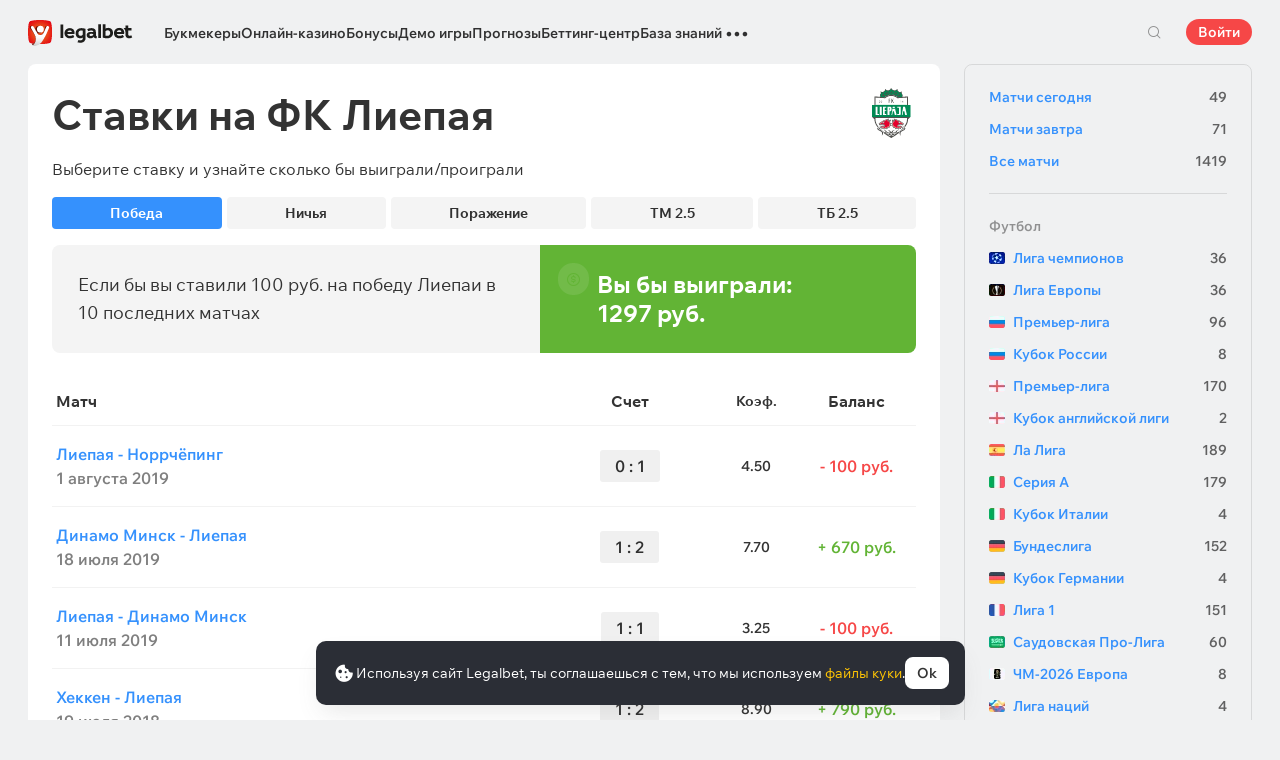

--- FILE ---
content_type: text/html; charset=UTF-8
request_url: https://legalbet.by/match-center/teams/liepaja/
body_size: 35482
content:

<!DOCTYPE html>
<html lang="ru">
<head>
    <meta charset="UTF-8">
    <meta name="viewport" content="width=device-width, initial-scale=1">
            <link rel="preload" href="/wp/fonts/legalbet-iconfont.ttf?5bfabeef95d825841caa" as="font" type="font/ttf" crossorigin>
<link rel="preload" href="/wp/fonts/WixMadeforText-Regular.woff2?1137aca054842fc7ec8c" as="font" type="font/woff2" crossorigin>
<link rel="preload" href="/wp/fonts/WixMadeforText-Bold.woff2?5e9e5e4bca623d8fbb12" as="font" type="font/woff2" crossorigin>
<link rel="preload" href="/wp/fonts/WixMadeforText-SemiBold.woff2?00865123f3f9809f1318" as="font" type="font/woff2" crossorigin>
<link rel="preload" href="https://cbzxy.com/ay/loader.js?v=1768654140" as="script" crossorigin>
<link rel="preconnect" href="https://mc.yandex.ru">
<link rel="preconnect" href="https://www.google-analytics.com">
<link rel="preconnect" href="https://www.googletagmanager.com">
<link rel="preconnect" href="https://socket.legalcdn.com">
        <link rel="preload" href="/wp/css/site-menu.css?3adb5cc69a6ae43523b8" as="style"><link rel="preload" href="/wp/css/app_css-links-slider.css?fa81aa47e1341fe70870" as="style"><link rel="preload" href="/wp/css/betting-center.css?f9933e0508d246326c91" as="style"><link rel="preload" href="/wp/css/app_css-betting-center.css?266cc5e5c11f3d45ac1e" as="style"><link rel="preload" href="/wp/css/node_modules-autoplay.min.css?31d6cfe0d16ae931b73c" as="style"><link rel="preload" href="/wp/css/app_css-_tooltip-locked.css?115e3ba15546e6b1fba3" as="style"><link rel="preload" href="/wp/css/app_css-_slider-image-popup.css?59e9901e8e7f7d4c290c" as="style"><link rel="preload" href="/wp/css/app_css-_round-nav.css?066ff54d0d4c92f68251" as="style"><link rel="preload" href="/wp/css/node_modules-swiper-bundle.min.css?4dc49d4413a17629ac12" as="style"><link rel="preload" href="/wp/css/app_css-_slider-base.css?10233e473636f790c799" as="style"><link rel="stylesheet" href="/wp/css/app_css-_slider-base.css?10233e473636f790c799"><link rel="stylesheet" href="/wp/css/node_modules-swiper-bundle.min.css?4dc49d4413a17629ac12"><link rel="stylesheet" href="/wp/css/app_css-_round-nav.css?066ff54d0d4c92f68251"><link rel="stylesheet" href="/wp/css/app_css-_slider-image-popup.css?59e9901e8e7f7d4c290c"><link rel="stylesheet" href="/wp/css/app_css-_tooltip-locked.css?115e3ba15546e6b1fba3"><link rel="stylesheet" href="/wp/css/node_modules-autoplay.min.css?31d6cfe0d16ae931b73c"><link rel="stylesheet" href="/wp/css/app_css-betting-center.css?266cc5e5c11f3d45ac1e"><link rel="stylesheet" href="/wp/css/betting-center.css?f9933e0508d246326c91"><link rel="stylesheet" href="/wp/css/app_css-links-slider.css?fa81aa47e1341fe70870"><link rel="stylesheet" href="/wp/css/site-menu.css?3adb5cc69a6ae43523b8">

    <style type="text/css">        .c-130001by,.bar-130001by:hover,.c-130001-gradientby{background:#144c79}.c-130020by,.bar-130020by:hover,.c-130020-gradientby{background:#f36f21}.c-130022by,.bar-130022by:hover,.c-130022-gradientby{background:#0988d1}.c-130024by,.bar-130024by:hover,.c-130024-gradientby{background:#0a0b0a}.c-130025by,.bar-130025by:hover,.c-130025-gradientby{background:#008ac0}.c-130026by,.bar-130026by:hover,.c-130026-gradientby{background:#212f4f}.c-130027by,.bar-130027by:hover,.c-130027-gradientby{background:#027b5b}.c-130028by,.bar-130028by:hover,.c-130028-gradientby{background:#1e2737}.c-130029by,.bar-130029by:hover,.c-130029-gradientby{background:#000000}.c-130030by,.bar-130030by:hover,.c-130030-gradientby{background:#f01e28}.c-130031by,.bar-130031by:hover,.c-130031-gradientby{background:#b40000}.c-130032by,.bar-130032by:hover,.c-130032-gradientby{background:#000000}.c-130033by,.bar-130033by:hover,.c-130033-gradientby{background:#273a47}.c-130034by,.bar-130034by:hover,.c-130034-gradientby{background:#016a4c}.c-130035by,.bar-130035by:hover,.c-130035-gradientby{background:#cb2129}.c-130037by,.bar-130037by:hover,.c-130037-gradientby{background:#d42a28}.c-130039by,.bar-130039by:hover,.c-130039-gradientby{background:#30722d}.c-130040by,.bar-130040by:hover,.c-130040-gradientby{background:#006fa6}.c-130041by,.bar-130041by:hover,.c-130041-gradientby{background:#9c0204}.c-130042by,.bar-130042by:hover,.c-130042-gradientby{background:#e20e05}.c-130043by,.bar-130043by:hover,.c-130043-gradientby{background:#233b7a}.c-130044by,.bar-130044by:hover,.c-130044-gradientby{background:#000000}.c-130046by,.bar-130046by:hover,.c-130046-gradientby{background:#000000}.c-130048by,.bar-130048by:hover,.c-130048-gradientby{background:#000000}.c-130050by,.bar-130050by:hover,.c-130050-gradientby{background:#3a3a3a}.c-130052by,.bar-130052by:hover,.c-130052-gradientby{background:#000000}.c-130056by,.bar-130056by:hover,.c-130056-gradientby{background:#000000}.c-130060by,.bar-130060by:hover,.c-130060-gradientby{background:#772a83}.c-130062by,.bar-130062by:hover,.c-130062-gradientby{background:#000000}.c-130064by,.bar-130064by:hover,.c-130064-gradientby{background:#000000}.c-130066by,.bar-130066by:hover,.c-130066-gradientby{background:#000000}.c-130070by,.bar-130070by:hover,.c-130070-gradientby{background:#000000}.c-130072by,.bar-130072by:hover,.c-130072-gradientby{background:#000000}.c-130076by,.bar-130076by:hover,.c-130076-gradientby{background:#4c4c4c}.c-130078by,.bar-130078by:hover,.c-130078-gradientby{background:#26621c}.c-130080by,.bar-130080by:hover,.c-130080-gradientby{background:#000000}.c-130084by,.bar-130084by:hover,.c-130084-gradientby{background:#000000}.c-130086by,.bar-130086by:hover,.c-130086-gradientby{background:#000000}.c-130090by,.bar-130090by:hover,.c-130090-gradientby{background:#000000}.c-130092by,.bar-130092by:hover,.c-130092-gradientby{background:#000000}.c-130094by,.bar-130094by:hover,.c-130094-gradientby{background:#000000}.c-130096by,.bar-130096by:hover,.c-130096-gradientby{background:#c52127}.c-130098by,.bar-130098by:hover,.c-130098-gradientby{background:#0b6c9d}.c-130102by,.bar-130102by:hover,.c-130102-gradientby{background:#000000}.c-130106by,.bar-130106by:hover,.c-130106-gradientby{background:#007bff}.c-130108by,.bar-130108by:hover,.c-130108-gradientby{background:#000000}.c-130112by,.bar-130112by:hover,.c-130112-gradientby{background:#000000}.c-130114by,.bar-130114by:hover,.c-130114-gradientby{background:#000000}.c-130118by,.bar-130118by:hover,.c-130118-gradientby{background:#000000}.c-130120by,.bar-130120by:hover,.c-130120-gradientby{background:#000000}.c-130122by,.bar-130122by:hover,.c-130122-gradientby{background:#626066}.c-130124by,.bar-130124by:hover,.c-130124-gradientby{background:#000000}.c-130126by,.bar-130126by:hover,.c-130126-gradientby{background:#ea7225}.c-130132by,.bar-130132by:hover,.c-130132-gradientby{background:#000000}.c-130134by,.bar-130134by:hover,.c-130134-gradientby{background:#000000}.c-130136by,.bar-130136by:hover,.c-130136-gradientby{background:#000000}.c-130140by,.bar-130140by:hover,.c-130140-gradientby{background:#000000}.c-130142by,.bar-130142by:hover,.c-130142-gradientby{background:#000000}.c-130144by,.bar-130144by:hover,.c-130144-gradientby{background:#e72d2f}.c-130146by,.bar-130146by:hover,.c-130146-gradientby{background:#fc0100}.c-130148by,.bar-130148by:hover,.c-130148-gradientby{background:#000000}.c-130150by,.bar-130150by:hover,.c-130150-gradientby{background:#000000}.c-130152by,.bar-130152by:hover,.c-130152-gradientby{background:#000000}.c-130154by,.bar-130154by:hover,.c-130154-gradientby{background:#000000}.c-130156by,.bar-130156by:hover,.c-130156-gradientby{background:#000000}.c-130158by,.bar-130158by:hover,.c-130158-gradientby{background:#000000}.c-130160by,.bar-130160by:hover,.c-130160-gradientby{background:#000000}.c-130162by,.bar-130162by:hover,.c-130162-gradientby{background:#005947}.c-130164by,.bar-130164by:hover,.c-130164-gradientby{background:#ab1318}.c-130166by,.bar-130166by:hover,.c-130166-gradientby{background:#fa6200}.c-130168by,.bar-130168by:hover,.c-130168-gradientby{background:#000000}.c-130170by,.bar-130170by:hover,.c-130170-gradientby{background:#004990}.c-130176by,.bar-130176by:hover,.c-130176-gradientby{background:#2babda}.c-130178by,.bar-130178by:hover,.c-130178-gradientby{background:#1b1e1c}.c-130180by,.bar-130180by:hover,.c-130180-gradientby{background:#000000}.c-130182by,.bar-130182by:hover,.c-130182-gradientby{background:#000000}.c-130184by,.bar-130184by:hover,.c-130184-gradientby{background:#000000}.c-130186by,.bar-130186by:hover,.c-130186-gradientby{background:#000000}.c-130188by,.bar-130188by:hover,.c-130188-gradientby{background:#000000}.c-130190by,.bar-130190by:hover,.c-130190-gradientby{background:#000000}.c-130196by,.bar-130196by:hover,.c-130196-gradientby{background:#000000}.c-130198by,.bar-130198by:hover,.c-130198-gradientby{background:#000000}.c-130202by,.bar-130202by:hover,.c-130202-gradientby{background:#000000}.c-130206by,.bar-130206by:hover,.c-130206-gradientby{background:#262626}.c-130208by,.bar-130208by:hover,.c-130208-gradientby{background:#1b8fcd}.c-130210by,.bar-130210by:hover,.c-130210-gradientby{background:#126f8e}.c-130212by,.bar-130212by:hover,.c-130212-gradientby{background:#121516}.c-130220by,.bar-130220by:hover,.c-130220-gradientby{background:#d10d15}.c-130221by,.bar-130221by:hover,.c-130221-gradientby{background:#bd0000}.c-130223by,.bar-130223by:hover,.c-130223-gradientby{background:#1a1a1a}.c-130225by,.bar-130225by:hover,.c-130225-gradientby{background:#0059bd}.c-130227by,.bar-130227by:hover,.c-130227-gradientby{background:#b90069}.c-130229by,.bar-130229by:hover,.c-130229-gradientby{background:#d92585}.c-130231by,.bar-130231by:hover,.c-130231-gradientby{background:#000000}.c-130232by,.bar-130232by:hover,.c-130232-gradientby{background:#000000}.c-130236by,.bar-130236by:hover,.c-130236-gradientby{background:#383938}.c-130326by,.bar-130326by:hover,.c-130326-gradientby{background:#000000}.c-130331by,.bar-130331by:hover,.c-130331-gradientby{background:#000000}.c-130351by,.bar-130351by:hover,.c-130351-gradientby{background:#000000}.c-130361by,.bar-130361by:hover,.c-130361-gradientby{background:#000000}.c-130371by,.bar-130371by:hover,.c-130371-gradientby{background:#000000}.c-130381by,.bar-130381by:hover,.c-130381-gradientby{background:#000000}.c-130391by,.bar-130391by:hover,.c-130391-gradientby{background:#000000}.c-130393by,.bar-130393by:hover,.c-130393-gradientby{background:#0070b9}.c-130401by,.bar-130401by:hover,.c-130401-gradientby{background:#ffffff}.c-130413by,.bar-130413by:hover,.c-130413-gradientby{background:#273341}.c-130421by,.bar-130421by:hover,.c-130421-gradientby{background:#000000}.c-130433by,.bar-130433by:hover,.c-130433-gradientby{background:#293035}.c-130441by,.bar-130441by:hover,.c-130441-gradientby{background:#000000}.c-130453by,.bar-130453by:hover,.c-130453-gradientby{background:#404041}.c-130461by,.bar-130461by:hover,.c-130461-gradientby{background:#000000}.c-130473by,.bar-130473by:hover,.c-130473-gradientby{background:#ef3e46}.c-130481by,.bar-130481by:hover,.c-130481-gradientby{background:#000000}.c-130493by,.bar-130493by:hover,.c-130493-gradientby{background:#0f1319}.c-130501by,.bar-130501by:hover,.c-130501-gradientby{background:#000000}.c-130513by,.bar-130513by:hover,.c-130513-gradientby{background:#e02317}.c-130521by,.bar-130521by:hover,.c-130521-gradientby{background:#000000}.c-130533by,.bar-130533by:hover,.c-130533-gradientby{background:#000077}.c-130541by,.bar-130541by:hover,.c-130541-gradientby{background:#000000}.c-130553by,.bar-130553by:hover,.c-130553-gradientby{background:#276da4}.c-130561by,.bar-130561by:hover,.c-130561-gradientby{background:#000077}.c-130573by,.bar-130573by:hover,.c-130573-gradientby{background:#000000}.c-130581by,.bar-130581by:hover,.c-130581-gradientby{background:#000000}.c-130601by,.bar-130601by:hover,.c-130601-gradientby{background:#000000}.c-130621by,.bar-130621by:hover,.c-130621-gradientby{background:#000000}.c-130641by,.bar-130641by:hover,.c-130641-gradientby{background:#000000}.c-130661by,.bar-130661by:hover,.c-130661-gradientby{background:#000000}.c-130681by,.bar-130681by:hover,.c-130681-gradientby{background:#000000}.c-130701by,.bar-130701by:hover,.c-130701-gradientby{background:#000000}.c-130761by,.bar-130761by:hover,.c-130761-gradientby{background:#000000}.c-130781by,.bar-130781by:hover,.c-130781-gradientby{background:#000000}.c-130821by,.bar-130821by:hover,.c-130821-gradientby{background:#000000}.c-130841by,.bar-130841by:hover,.c-130841-gradientby{background:#000000}.c-130861by,.bar-130861by:hover,.c-130861-gradientby{background:#000000}.c-130881by,.bar-130881by:hover,.c-130881-gradientby{background:#000000}.c-130901by,.bar-130901by:hover,.c-130901-gradientby{background:#000000}.c-130921by,.bar-130921by:hover,.c-130921-gradientby{background:#000000}.c-130941by,.bar-130941by:hover,.c-130941-gradientby{background:#000000}.c-130961by,.bar-130961by:hover,.c-130961-gradientby{background:#2a2a28}.c-130981by,.bar-130981by:hover,.c-130981-gradientby{background:#000000}.c-131001by,.bar-131001by:hover,.c-131001-gradientby{background:#000000}.c-131021by,.bar-131021by:hover,.c-131021-gradientby{background:#000000}.c-131041by,.bar-131041by:hover,.c-131041-gradientby{background:#000000}.c-131061by,.bar-131061by:hover,.c-131061-gradientby{background:#000000}.c-131081by,.bar-131081by:hover,.c-131081-gradientby{background:#000000}.c-131101by,.bar-131101by:hover,.c-131101-gradientby{background:#000000}.c-131141by,.bar-131141by:hover,.c-131141-gradientby{background:#000000}.c-131161by,.bar-131161by:hover,.c-131161-gradientby{background:#000000}.c-131181by,.bar-131181by:hover,.c-131181-gradientby{background:#000000}.c-131201by,.bar-131201by:hover,.c-131201-gradientby{background:#000000}.c-131241by,.bar-131241by:hover,.c-131241-gradientby{background:#000000}.c-131281by,.bar-131281by:hover,.c-131281-gradientby{background:#000000}.c-131301by,.bar-131301by:hover,.c-131301-gradientby{background:#000000}.c-131321by,.bar-131321by:hover,.c-131321-gradientby{background:#000000}.c-131333by,.bar-131333by:hover,.c-131333-gradientby{background:#ff6a13}.c-131353by,.bar-131353by:hover,.c-131353-gradientby{background:#293035}.c-131373by,.bar-131373by:hover,.c-131373-gradientby{background:#ffd503}.c-131393by,.bar-131393by:hover,.c-131393-gradientby{background:#0070b9}.c-131413by,.bar-131413by:hover,.c-131413-gradientby{background:#0189b9}.c-131433by,.bar-131433by:hover,.c-131433-gradientby{background:#000000}.c-131453by,.bar-131453by:hover,.c-131453-gradientby{background:#000000}.c-131473by,.bar-131473by:hover,.c-131473-gradientby{background:#000000}.c-131493by,.bar-131493by:hover,.c-131493-gradientby{background:#000000}.c-131513by,.bar-131513by:hover,.c-131513-gradientby{background:#000000}.c-131533by,.bar-131533by:hover,.c-131533-gradientby{background:#000000}.c-131553by,.bar-131553by:hover,.c-131553-gradientby{background:#000000}.c-131573by,.bar-131573by:hover,.c-131573-gradientby{background:#000000}.c-131593by,.bar-131593by:hover,.c-131593-gradientby{background:#000000}.c-131613by,.bar-131613by:hover,.c-131613-gradientby{background:#000000}.c-131633by,.bar-131633by:hover,.c-131633-gradientby{background:#000000}.c-131653by,.bar-131653by:hover,.c-131653-gradientby{background:#000000}.c-131673by,.bar-131673by:hover,.c-131673-gradientby{background:#000000}.c-131693by,.bar-131693by:hover,.c-131693-gradientby{background:#000000}.c-131713by,.bar-131713by:hover,.c-131713-gradientby{background:#000000}.c-131733by,.bar-131733by:hover,.c-131733-gradientby{background:#000000}.c-131753by,.bar-131753by:hover,.c-131753-gradientby{background:#000000}.c-131773by,.bar-131773by:hover,.c-131773-gradientby{background:#012139}.c-131793by,.bar-131793by:hover,.c-131793-gradientby{background:#000000}.c-131813by,.bar-131813by:hover,.c-131813-gradientby{background:#000000}.c-131833by,.bar-131833by:hover,.c-131833-gradientby{background:#000000}.c-131853by,.bar-131853by:hover,.c-131853-gradientby{background:#000000}.c-131873by,.bar-131873by:hover,.c-131873-gradientby{background:#120f29}.c-131893by,.bar-131893by:hover,.c-131893-gradientby{background:#1c1d1e}.c-131913by,.bar-131913by:hover,.c-131913-gradientby{background:#000000}.c-131933by,.bar-131933by:hover,.c-131933-gradientby{background:#000000}.c-999941by,.bar-999941by:hover,.c-999941-gradientby{background:#231f20}.c-1005141by,.bar-1005141by:hover,.c-1005141-gradientby{background:#000000}.c-1005341by,.bar-1005341by:hover,.c-1005341-gradientby{background:#000000}.c-1005361by,.bar-1005361by:hover,.c-1005361-gradientby{background:#000000}
	</style>
        
    <meta http-equiv="X-UA-Compatible" content="IE=edge">
            <title>ФК Лиепая: ставки и коэффициенты на матчи команды в Лига Европы, Лига конференций, Лига чемпионов, тренды на ближайшую игру</title>
                                    <meta name="description" content="Подробно о ставках на ФК Лиепая информация о ближайшем матче тренды статистика по выигрышам и проигрышам"/>
                <meta name="robots" content="noindex,follow"/>
    
                        <link rel="shortcut icon" href="https://web.legalcdn.org/img/favicons4/favicon-48x48.ico" >
<link rel="shortcut icon" type="image/png" href="https://web.legalcdn.org/img/favicons4/favicon-48x48.png" >
<link rel="apple-touch-icon" href="https://web.legalcdn.org/wp/images/a2hs-daily/192x192.442db58ae7dac32d1cd3.png">
<link rel="mask-icon" href="https://web.legalcdn.org/img/favicons4/safari-pinned-tab.svg" color="#d0021b">
<meta name="theme-color" content="#ffffff">
    <meta property="og:locale" content="ru_BY"/>
    <meta property="og:type" content="article"/>
    <meta property="og:site_name" content="legalbet.by"/>
    <meta property="og:title" content="ФК Лиепая: ставки и коэффициенты на матчи команды в Лига Европы, Лига конференций, Лига чемпионов, тренды на ближайшую игру"/>
    <meta property="og:description" content="Подробно о ставках на ФК Лиепая информация о ближайшем матче тренды статистика по выигрышам и проигрышам"/>
    <meta property="og:url" content="https://legalbet.by/match-center/teams/liepaja/"/>
    <meta name="twitter:url" content="https://legalbet.by/match-center/teams/liepaja/"/>
    <meta name="twitter:title" content="ФК Лиепая: ставки и коэффициенты на матчи команды в Лига Европы, Лига конференций, Лига чемпионов, тренды на ближайшую игру"/>
    <meta name="twitter:description" content="Подробно о ставках на ФК Лиепая информация о ближайшем матче тренды статистика по выигрышам и проигрышам"/>
                                <meta name="ahrefs-site-verification" content="644a0e6f74d8943c2da11358354323f8ff784f066f39a382c0ff5c65ce5375f2">
    <meta name="yandex-verification" content="60be44093a7e3ca0" />
                <link rel="alternate" href="https://legalbet.ru/match-center/teams/liepaja/" hreflang="ru-ru" /> <link rel="alternate" href="https://legalbet.kz/match-center/teams/liepaja/" hreflang="ru-kz" /> <link rel="alternate" href="https://legalbet.ro/centrul-de-pariere/echipe/liepaja/" hreflang="ro-ro" /> <link rel="alternate" href="https://legalbet.es/centro-apuestas/equipos/liepaja/" hreflang="es-es" /> <link rel="alternate" href="https://legalbet.uk/game-center/teams/liepaja/" hreflang="en-gb" /> <link rel="alternate" href="https://legalbet.by/match-center/teams/liepaja/" hreflang="ru-by" /> <link rel="alternate" href="https://legalbet.tj/match-center/teams/liepaja/" hreflang="ru-tj" /> <link rel="alternate" href="https://legalbet.dk/kampcenter/teams/liepaja/" hreflang="da-dk" /> 
        <meta property="og:image" content="https://web.legalcdn.org/_images/legalbet-og-logo.png"/>
        <meta name="twitter:card" content="summary"/>
        <meta name="twitter:image" content="https://web.legalcdn.org/_images/legalbet-og-logo.png"/>
                <link rel="canonical" href="https://legalbet.by/match-center/teams/liepaja/"/>
            
    
</head>

<body data-auth="0" class="is-legalbet is-not-mobile  light-theme-menu-flag" data-locale="by">

<!--site header begin-->



<!--site header end-->

<div class="site-layout ">
    <main class="site-content ">
		                                                        
		        <header class="header site-header compact site-header_sticky ">
            <div class="site-heaer__inner  ">
                <div class="container site-menu-container-js ">
					                    

<div class="site-header-new-menu-container">
	<div class="new-site-menu-vue ssr-vue-app"
		 data-data="{&quot;menu_items&quot;:[{&quot;id&quot;:&quot;a9c4170d-c8ff-40a2-a91c-83b1de4ea3f0&quot;,&quot;url&quot;:&quot;&quot;,&quot;icon&quot;:&quot;&quot;,&quot;type&quot;:&quot;section&quot;,&quot;level&quot;:1,&quot;title&quot;:&quot;&quot;,&quot;status&quot;:&quot;&quot;,&quot;children&quot;:[{&quot;id&quot;:&quot;48052eff-2480-4c90-af14-6fdfba953c26&quot;,&quot;url&quot;:&quot;\/bukmekerskye-kontory\/&quot;,&quot;icon&quot;:&quot;rating&quot;,&quot;type&quot;:&quot;menu&quot;,&quot;level&quot;:1,&quot;title&quot;:&quot;\u0411\u0443\u043a\u043c\u0435\u043a\u0435\u0440\u044b&quot;,&quot;status&quot;:&quot;&quot;,&quot;children&quot;:[{&quot;id&quot;:&quot;c124359d-6e6e-4601-a17a-ae07d9eda4f5&quot;,&quot;url&quot;:&quot;&quot;,&quot;icon&quot;:&quot;&quot;,&quot;type&quot;:&quot;section&quot;,&quot;level&quot;:2,&quot;title&quot;:&quot;&quot;,&quot;status&quot;:&quot;&quot;,&quot;children&quot;:[{&quot;id&quot;:&quot;49b1fb16-5f9e-4eea-8a8b-9e3464e32de5&quot;,&quot;url&quot;:&quot;\/rating-user\/&quot;,&quot;icon&quot;:&quot;like&quot;,&quot;type&quot;:&quot;menu&quot;,&quot;level&quot;:2,&quot;title&quot;:&quot;\u041d\u0430\u0440\u043e\u0434\u043d\u044b\u0439 \u0440\u0435\u0439\u0442\u0438\u043d\u0433&quot;,&quot;status&quot;:&quot;&quot;,&quot;children&quot;:[],&quot;iconPool&quot;:&quot;generalIconPool&quot;,&quot;isHidden&quot;:false,&quot;isDefaultShow&quot;:false,&quot;geoAllowedLocales&quot;:[]},{&quot;id&quot;:&quot;be6af3d0-4615-413a-a866-495caeabdfa4&quot;,&quot;url&quot;:&quot;\/rating-odds\/&quot;,&quot;icon&quot;:&quot;percent&quot;,&quot;type&quot;:&quot;menu&quot;,&quot;level&quot;:2,&quot;title&quot;:&quot;\u0420\u0435\u0439\u0442\u0438\u043d\u0433 \u043f\u043e \u043a\u043e\u044d\u0444\u0444\u0438\u0446\u0438\u0435\u043d\u0442\u0430\u043c&quot;,&quot;status&quot;:&quot;&quot;,&quot;children&quot;:[],&quot;iconPool&quot;:&quot;generalIconPool&quot;,&quot;isHidden&quot;:false,&quot;isDefaultShow&quot;:false,&quot;geoAllowedLocales&quot;:[]},{&quot;id&quot;:&quot;95017824-b74f-4ddd-b2bd-242ec523d1c1&quot;,&quot;url&quot;:&quot;\/rating-line\/&quot;,&quot;icon&quot;:&quot;upright&quot;,&quot;type&quot;:&quot;menu&quot;,&quot;level&quot;:2,&quot;title&quot;:&quot;\u0420\u0435\u0439\u0442\u0438\u043d\u0433 \u043f\u043e \u0432\u044b\u0431\u043e\u0440\u0443 \u0441\u0442\u0430\u0432\u043e\u043a&quot;,&quot;status&quot;:&quot;&quot;,&quot;children&quot;:[],&quot;iconPool&quot;:&quot;generalIconPool&quot;,&quot;isHidden&quot;:false,&quot;isDefaultShow&quot;:false,&quot;geoAllowedLocales&quot;:[]},{&quot;id&quot;:&quot;eb6e211f-6fb8-4f9a-9062-dd64e40fd11e&quot;,&quot;url&quot;:&quot;\/rating-live\/&quot;,&quot;icon&quot;:&quot;live&quot;,&quot;type&quot;:&quot;menu&quot;,&quot;level&quot;:2,&quot;title&quot;:&quot;\u0420\u0435\u0439\u0442\u0438\u043d\u0433 Live&quot;,&quot;status&quot;:&quot;&quot;,&quot;children&quot;:[],&quot;iconPool&quot;:&quot;generalIconPool&quot;,&quot;isHidden&quot;:false,&quot;isDefaultShow&quot;:false,&quot;geoAllowedLocales&quot;:[]},{&quot;id&quot;:&quot;f5b225a4-4987-47bc-b8b0-d16baf2425bc&quot;,&quot;url&quot;:&quot;\/rating-cybersport\/&quot;,&quot;icon&quot;:&quot;cybersport&quot;,&quot;type&quot;:&quot;menu&quot;,&quot;level&quot;:2,&quot;title&quot;:&quot;\u041a\u0438\u0431\u0435\u0440\u0441\u043f\u043e\u0440\u0442&quot;,&quot;status&quot;:&quot;&quot;,&quot;children&quot;:[],&quot;iconPool&quot;:&quot;generalIconPool&quot;,&quot;isHidden&quot;:false,&quot;isDefaultShow&quot;:false,&quot;geoAllowedLocales&quot;:[]},{&quot;id&quot;:&quot;09e1514b-3996-4471-a09b-cbb76a5bd6e9&quot;,&quot;url&quot;:&quot;\/rating-bonus\/&quot;,&quot;icon&quot;:&quot;bonus&quot;,&quot;type&quot;:&quot;menu&quot;,&quot;level&quot;:2,&quot;title&quot;:&quot;\u0411\u0443\u043a\u043c\u0435\u043a\u0435\u0440\u044b \u0441 \u0431\u043e\u043d\u0443\u0441\u0430\u043c\u0438&quot;,&quot;status&quot;:&quot;&quot;,&quot;children&quot;:[],&quot;iconPool&quot;:&quot;generalIconPool&quot;,&quot;isHidden&quot;:false,&quot;isDefaultShow&quot;:false,&quot;geoAllowedLocales&quot;:[]},{&quot;id&quot;:&quot;bbf9398e-d070-4d48-881f-0afeddbd94b8&quot;,&quot;url&quot;:&quot;\/bookmakers-on-mobile-devices\/&quot;,&quot;icon&quot;:&quot;mobile&quot;,&quot;type&quot;:&quot;menu&quot;,&quot;level&quot;:2,&quot;title&quot;:&quot;\u0411\u0443\u043a\u043c\u0435\u043a\u0435\u0440\u044b \u043d\u0430 \u043c\u043e\u0431\u0438\u043b\u044c\u043d\u044b\u0445&quot;,&quot;status&quot;:&quot;&quot;,&quot;children&quot;:[],&quot;iconPool&quot;:&quot;generalIconPool&quot;,&quot;isHidden&quot;:false,&quot;isDefaultShow&quot;:false,&quot;geoAllowedLocales&quot;:[]},{&quot;id&quot;:&quot;22ef6876-b6d7-41d9-bfe7-37c9476724c6&quot;,&quot;url&quot;:&quot;\/bukmekerskye-kontory\/&quot;,&quot;icon&quot;:&quot;legal&quot;,&quot;type&quot;:&quot;menu&quot;,&quot;level&quot;:2,&quot;title&quot;:&quot;\u0412\u0441\u0435 \u043b\u0435\u0433\u0430\u043b\u044c\u043d\u044b\u0435 \u0431\u0443\u043a\u043c\u0435\u043a\u0435\u0440\u044b&quot;,&quot;status&quot;:&quot;&quot;,&quot;children&quot;:[],&quot;iconPool&quot;:&quot;generalIconPool&quot;,&quot;isHidden&quot;:false,&quot;isDefaultShow&quot;:false,&quot;geoAllowedLocales&quot;:[]},{&quot;id&quot;:&quot;961299df-ca72-4fc2-9e43-d1b3f0d1df6a&quot;,&quot;url&quot;:&quot;\/ratings\/&quot;,&quot;icon&quot;:&quot;olympic&quot;,&quot;type&quot;:&quot;menu&quot;,&quot;level&quot;:2,&quot;title&quot;:&quot;\u0412\u0441\u0435 \u0440\u0435\u0439\u0442\u0438\u043d\u0433\u0438 \u0431\u0443\u043a\u043c\u0435\u043a\u0435\u0440\u043e\u0432&quot;,&quot;status&quot;:&quot;&quot;,&quot;children&quot;:[],&quot;iconPool&quot;:&quot;generalIconPool&quot;,&quot;isHidden&quot;:false,&quot;menuType&quot;:&quot;default&quot;,&quot;slimColumn&quot;:false,&quot;isDefaultShow&quot;:false,&quot;isHiddenDesktop&quot;:false,&quot;geoAllowedLocales&quot;:[]},{&quot;id&quot;:&quot;936f2ebc-2e4f-4b18-8206-3aa4c4bf7cf6&quot;,&quot;url&quot;:&quot;\/bukmekerskye-kontory\/sets\/&quot;,&quot;icon&quot;:&quot;filter&quot;,&quot;type&quot;:&quot;menu&quot;,&quot;level&quot;:2,&quot;title&quot;:&quot;\u0412\u0441\u0435 \u043f\u043e\u0434\u0431\u043e\u0440\u043a\u0438 \u0431\u0443\u043a\u043c\u0435\u043a\u0435\u0440\u043e\u0432&quot;,&quot;status&quot;:&quot;&quot;,&quot;children&quot;:[],&quot;iconPool&quot;:&quot;generalIconPool&quot;,&quot;isHidden&quot;:false,&quot;menuType&quot;:&quot;default&quot;,&quot;slimColumn&quot;:false,&quot;isDefaultShow&quot;:false,&quot;isHiddenDesktop&quot;:false,&quot;geoAllowedLocales&quot;:[]},{&quot;id&quot;:&quot;efc660bd-3720-4851-b8cc-ad3bd08b6113&quot;,&quot;url&quot;:&quot;&quot;,&quot;icon&quot;:&quot;android&quot;,&quot;type&quot;:&quot;menu&quot;,&quot;level&quot;:2,&quot;title&quot;:&quot;B\u0441\u0435 \u043f\u0440\u0438\u043b\u043e\u0436\u0435\u043d\u0438\u044f \u0434\u043b\u044f Android&quot;,&quot;status&quot;:&quot;&quot;,&quot;children&quot;:[{&quot;id&quot;:&quot;2eba6c92-4ed6-4e5a-a281-10368fd6a382&quot;,&quot;url&quot;:&quot;&quot;,&quot;icon&quot;:&quot;&quot;,&quot;type&quot;:&quot;section&quot;,&quot;level&quot;:3,&quot;title&quot;:&quot;&quot;,&quot;status&quot;:&quot;&quot;,&quot;children&quot;:[{&quot;id&quot;:&quot;a61ede75-8576-44c5-85a3-31b72d903993&quot;,&quot;url&quot;:&quot;\/shkola-bettinga\/mobilnoe-prilozhenie-betera\/&quot;,&quot;icon&quot;:&quot;\/cdn\/static\/75\/10\/6336937308fcc_1664521075.svg&quot;,&quot;type&quot;:&quot;menu&quot;,&quot;level&quot;:3,&quot;title&quot;:&quot;Betera&quot;,&quot;status&quot;:&quot;&quot;,&quot;children&quot;:[],&quot;iconPool&quot;:&quot;bkIconPool&quot;,&quot;isHidden&quot;:false,&quot;isDefaultShow&quot;:false,&quot;geoAllowedLocales&quot;:[]},{&quot;id&quot;:&quot;cf427c68-91ed-4553-975a-81967c6c6754&quot;,&quot;url&quot;:&quot;\/shkola-bettinga\/mobilnoe-prilozhenie-bk-fonbet-gde-skachat-i-kak-zaklyuchat-pari\/&quot;,&quot;icon&quot;:&quot;\/cdn\/static\/65\/76\/62a060a19011b_1654677665.svg&quot;,&quot;type&quot;:&quot;menu&quot;,&quot;level&quot;:3,&quot;title&quot;:&quot;Fonbet&quot;,&quot;status&quot;:&quot;&quot;,&quot;children&quot;:[],&quot;iconPool&quot;:&quot;bkIconPool&quot;,&quot;isHidden&quot;:false,&quot;isDefaultShow&quot;:false,&quot;geoAllowedLocales&quot;:[]},{&quot;id&quot;:&quot;2e1bd66f-ecd1-4e45-9c6c-c1eaf25c4672&quot;,&quot;url&quot;:&quot;\/shkola-bettinga\/mobilnoe-prilozhenie-bk-winline\/&quot;,&quot;icon&quot;:&quot;\/cdn\/static\/41\/64\/6310d0e901645_1662046441.svg&quot;,&quot;type&quot;:&quot;menu&quot;,&quot;level&quot;:3,&quot;title&quot;:&quot;Winline&quot;,&quot;status&quot;:&quot;&quot;,&quot;children&quot;:[],&quot;iconPool&quot;:&quot;bkIconPool&quot;,&quot;isHidden&quot;:false,&quot;isDefaultShow&quot;:false,&quot;geoAllowedLocales&quot;:[]},{&quot;id&quot;:&quot;e19d77db-e7ac-45df-a685-38a550f0d5fe&quot;,&quot;url&quot;:&quot;\/shkola-bettinga\/mobilnoe-prilozenie-maxline\/&quot;,&quot;icon&quot;:&quot;\/cdn\/static\/22\/49\/655b573a2838d_1700484922.svg&quot;,&quot;type&quot;:&quot;menu&quot;,&quot;level&quot;:3,&quot;title&quot;:&quot;Maxline&quot;,&quot;status&quot;:&quot;&quot;,&quot;children&quot;:[],&quot;iconPool&quot;:&quot;bkIconPool&quot;,&quot;isHidden&quot;:false,&quot;isDefaultShow&quot;:false,&quot;geoAllowedLocales&quot;:[]},{&quot;id&quot;:&quot;74c5855b-74ef-48d2-ae02-ff3ea079f0b2&quot;,&quot;url&quot;:&quot;\/shkola-bettinga\/mobilnoe-prilozhenie-bk-marafon-kak-skachat-i-delat-stavki\/&quot;,&quot;icon&quot;:&quot;\/cdn\/static\/05\/80\/626fb50521e10_1651488005.svg&quot;,&quot;type&quot;:&quot;menu&quot;,&quot;level&quot;:3,&quot;title&quot;:&quot;\u041c\u0430\u0440\u0430\u0444\u043e\u043d&quot;,&quot;status&quot;:&quot;&quot;,&quot;children&quot;:[],&quot;iconPool&quot;:&quot;bkIconPool&quot;,&quot;isHidden&quot;:false,&quot;isDefaultShow&quot;:false,&quot;geoAllowedLocales&quot;:[]},{&quot;id&quot;:&quot;7c72470b-c73d-4635-bf10-6a242febbc96&quot;,&quot;url&quot;:&quot;\/shkola-bettinga\/skachat-prilozhenie-grandsport-na-android\/&quot;,&quot;icon&quot;:&quot;\/cdn\/static\/34\/95\/65818ede6664f_1702989534.svg&quot;,&quot;type&quot;:&quot;menu&quot;,&quot;level&quot;:3,&quot;title&quot;:&quot;Grandsport&quot;,&quot;status&quot;:&quot;&quot;,&quot;children&quot;:[],&quot;iconPool&quot;:&quot;bkIconPool&quot;,&quot;isHidden&quot;:false,&quot;isDefaultShow&quot;:false,&quot;geoAllowedLocales&quot;:[]},{&quot;id&quot;:&quot;9f05c504-a109-4d70-9fed-f01687b525c6&quot;,&quot;url&quot;:&quot;\/shkola-bettinga\/mobilnoe-prilozenie-betcity\/&quot;,&quot;icon&quot;:&quot;\/cdn\/static\/23\/51\/658d16632d17f_1703745123-64x64.png&quot;,&quot;type&quot;:&quot;menu&quot;,&quot;level&quot;:3,&quot;title&quot;:&quot;Betcity&quot;,&quot;status&quot;:&quot;&quot;,&quot;children&quot;:[],&quot;iconPool&quot;:&quot;bkIconPool&quot;,&quot;isHidden&quot;:false,&quot;isDefaultShow&quot;:false,&quot;geoAllowedLocales&quot;:[]}],&quot;iconPool&quot;:&quot;generalIconPool&quot;,&quot;isHidden&quot;:false,&quot;isDefaultShow&quot;:false,&quot;geoAllowedLocales&quot;:[]}],&quot;iconPool&quot;:&quot;generalIconPool&quot;,&quot;isHidden&quot;:false,&quot;isDefaultShow&quot;:false,&quot;isHiddenDesktop&quot;:true,&quot;geoAllowedLocales&quot;:[]},{&quot;id&quot;:&quot;96fe6e55-2b67-46fa-854a-1d87b4164e8b&quot;,&quot;url&quot;:&quot;&quot;,&quot;icon&quot;:&quot;iOS&quot;,&quot;type&quot;:&quot;menu&quot;,&quot;level&quot;:2,&quot;title&quot;:&quot;\u0412\u0441\u0435 \u043f\u0440\u0438\u043b\u043e\u0436\u0435\u043d\u0438\u044f \u0434\u043b\u044f IOS&quot;,&quot;status&quot;:&quot;&quot;,&quot;children&quot;:[{&quot;id&quot;:&quot;3600b2a2-1f58-4868-8bcd-1b318e050b4f&quot;,&quot;url&quot;:&quot;&quot;,&quot;icon&quot;:&quot;&quot;,&quot;type&quot;:&quot;section&quot;,&quot;level&quot;:3,&quot;title&quot;:&quot;&quot;,&quot;status&quot;:&quot;&quot;,&quot;children&quot;:[{&quot;id&quot;:&quot;55bd3e51-f099-471e-81b4-c7cf193fc763&quot;,&quot;url&quot;:&quot;\/shkola-bettinga\/mobilnoe-prilozhenie-betera\/&quot;,&quot;icon&quot;:&quot;\/cdn\/static\/75\/10\/6336937308fcc_1664521075.svg&quot;,&quot;type&quot;:&quot;menu&quot;,&quot;level&quot;:3,&quot;title&quot;:&quot;Betera&quot;,&quot;status&quot;:&quot;&quot;,&quot;children&quot;:[],&quot;iconPool&quot;:&quot;bkIconPool&quot;,&quot;isHidden&quot;:false,&quot;isDefaultShow&quot;:false,&quot;geoAllowedLocales&quot;:[]},{&quot;id&quot;:&quot;08b00e02-24a8-4db9-bde4-709bcc2b5963&quot;,&quot;url&quot;:&quot;\/shkola-bettinga\/mobilnoe-prilozhenie-bk-fonbet-gde-skachat-i-kak-zaklyuchat-pari\/&quot;,&quot;icon&quot;:&quot;\/cdn\/static\/65\/76\/62a060a19011b_1654677665.svg&quot;,&quot;type&quot;:&quot;menu&quot;,&quot;level&quot;:3,&quot;title&quot;:&quot;Fonbet&quot;,&quot;status&quot;:&quot;&quot;,&quot;children&quot;:[],&quot;iconPool&quot;:&quot;bkIconPool&quot;,&quot;isHidden&quot;:false,&quot;isDefaultShow&quot;:false,&quot;geoAllowedLocales&quot;:[]},{&quot;id&quot;:&quot;1356fa19-6b41-4c50-be7c-6804ba0f235e&quot;,&quot;url&quot;:&quot;\/shkola-bettinga\/mobilnoe-prilozhenie-bk-winline\/&quot;,&quot;icon&quot;:&quot;\/cdn\/static\/41\/64\/6310d0e901645_1662046441.svg&quot;,&quot;type&quot;:&quot;menu&quot;,&quot;level&quot;:3,&quot;title&quot;:&quot;Winline&quot;,&quot;status&quot;:&quot;&quot;,&quot;children&quot;:[],&quot;iconPool&quot;:&quot;bkIconPool&quot;,&quot;isHidden&quot;:false,&quot;isDefaultShow&quot;:false,&quot;geoAllowedLocales&quot;:[]},{&quot;id&quot;:&quot;fb599d49-f992-42c8-8a5e-4aeb0a76e6bb&quot;,&quot;url&quot;:&quot;\/shkola-bettinga\/mobilnoe-prilozenie-maxline\/&quot;,&quot;icon&quot;:&quot;\/cdn\/static\/22\/49\/655b573a2838d_1700484922.svg&quot;,&quot;type&quot;:&quot;menu&quot;,&quot;level&quot;:3,&quot;title&quot;:&quot;Maxline&quot;,&quot;status&quot;:&quot;&quot;,&quot;children&quot;:[],&quot;iconPool&quot;:&quot;bkIconPool&quot;,&quot;isHidden&quot;:false,&quot;isDefaultShow&quot;:false,&quot;geoAllowedLocales&quot;:[]},{&quot;id&quot;:&quot;61eb5c5f-a769-4c50-80a1-779bb0b7495b&quot;,&quot;url&quot;:&quot;\/shkola-bettinga\/mobilnoe-prilozhenie-bk-marafon-kak-skachat-i-delat-stavki\/&quot;,&quot;icon&quot;:&quot;\/cdn\/static\/05\/80\/626fb50521e10_1651488005.svg&quot;,&quot;type&quot;:&quot;menu&quot;,&quot;level&quot;:3,&quot;title&quot;:&quot;\u041c\u0430\u0440\u0430\u0444\u043e\u043d&quot;,&quot;status&quot;:&quot;&quot;,&quot;children&quot;:[],&quot;iconPool&quot;:&quot;bkIconPool&quot;,&quot;isHidden&quot;:false,&quot;isDefaultShow&quot;:false,&quot;geoAllowedLocales&quot;:[]},{&quot;id&quot;:&quot;52485f4b-b1ee-441f-bcfe-9960fc5ce802&quot;,&quot;url&quot;:&quot;\/shkola-bettinga\/mobilnoe-prilozenie-betcity\/&quot;,&quot;icon&quot;:&quot;\/cdn\/static\/23\/51\/658d16632d17f_1703745123-64x64.png&quot;,&quot;type&quot;:&quot;menu&quot;,&quot;level&quot;:3,&quot;title&quot;:&quot;Betcity&quot;,&quot;status&quot;:&quot;&quot;,&quot;children&quot;:[],&quot;iconPool&quot;:&quot;bkIconPool&quot;,&quot;isHidden&quot;:false,&quot;isDefaultShow&quot;:false,&quot;geoAllowedLocales&quot;:[]}],&quot;iconPool&quot;:&quot;generalIconPool&quot;,&quot;isHidden&quot;:false,&quot;isDefaultShow&quot;:false,&quot;geoAllowedLocales&quot;:[]}],&quot;iconPool&quot;:&quot;generalIconPool&quot;,&quot;isHidden&quot;:false,&quot;isDefaultShow&quot;:false,&quot;isHiddenDesktop&quot;:true,&quot;geoAllowedLocales&quot;:[]}],&quot;iconPool&quot;:&quot;generalIconPool&quot;,&quot;isHidden&quot;:false,&quot;isDefaultShow&quot;:false,&quot;geoAllowedLocales&quot;:[]}],&quot;iconPool&quot;:&quot;generalIconPool&quot;,&quot;isHidden&quot;:false,&quot;isDefaultShow&quot;:false,&quot;geoAllowedLocales&quot;:[]},{&quot;id&quot;:&quot;ee44bda8-60b9-466c-9930-c9b12db2dc8d&quot;,&quot;url&quot;:&quot;\/casino\/&quot;,&quot;icon&quot;:&quot;casino&quot;,&quot;type&quot;:&quot;menu&quot;,&quot;level&quot;:1,&quot;title&quot;:&quot;\u041e\u043d\u043b\u0430\u0439\u043d-\u043a\u0430\u0437\u0438\u043d\u043e&quot;,&quot;status&quot;:&quot;&quot;,&quot;children&quot;:[{&quot;id&quot;:&quot;d8711c3f-a2ad-4071-a929-73f55987882f&quot;,&quot;url&quot;:&quot;&quot;,&quot;icon&quot;:&quot;&quot;,&quot;type&quot;:&quot;section&quot;,&quot;level&quot;:2,&quot;title&quot;:&quot;&quot;,&quot;status&quot;:&quot;&quot;,&quot;children&quot;:[{&quot;id&quot;:&quot;279bd356-f7d2-4fa9-9d3b-628f78de920c&quot;,&quot;url&quot;:&quot;\/casino\/&quot;,&quot;icon&quot;:&quot;casino&quot;,&quot;type&quot;:&quot;menu&quot;,&quot;level&quot;:2,&quot;title&quot;:&quot;\u0412\u0441\u0435 \u043b\u0435\u0433\u0430\u043b\u044c\u043d\u044b\u0435 \u043a\u0430\u0437\u0438\u043d\u043e \u043e\u043d\u043b\u0430\u0439\u043d&quot;,&quot;status&quot;:&quot;&quot;,&quot;children&quot;:[],&quot;iconPool&quot;:&quot;generalIconPool&quot;,&quot;isHidden&quot;:false,&quot;isDefaultShow&quot;:false,&quot;geoAllowedLocales&quot;:[&quot;RU&quot;]},{&quot;id&quot;:&quot;86ccbba7-7f99-424b-a5de-e50a0d3a5b9f&quot;,&quot;url&quot;:&quot;\/casino\/bonus\/&quot;,&quot;icon&quot;:&quot;bonus&quot;,&quot;type&quot;:&quot;menu&quot;,&quot;level&quot;:2,&quot;title&quot;:&quot;\u041a\u0430\u0437\u0438\u043d\u043e \u0441 \u0431\u043e\u043d\u0443\u0441\u0430\u043c\u0438&quot;,&quot;status&quot;:&quot;&quot;,&quot;children&quot;:[],&quot;iconPool&quot;:&quot;generalIconPool&quot;,&quot;isHidden&quot;:false,&quot;isDefaultShow&quot;:false,&quot;geoAllowedLocales&quot;:[&quot;RU&quot;]},{&quot;id&quot;:&quot;75568c6c-3292-4897-8329-34dba4123099&quot;,&quot;url&quot;:&quot;\/casino\/bonus-za-registraciyu\/&quot;,&quot;icon&quot;:&quot;hihand&quot;,&quot;type&quot;:&quot;menu&quot;,&quot;level&quot;:2,&quot;title&quot;:&quot;\u041a\u0430\u0437\u0438\u043d\u043e \u0441 \u043f\u0440\u0438\u0432\u0435\u0442\u0441\u0442\u0432\u0435\u043d\u043d\u044b\u043c\u0438 \u0431\u043e\u043d\u0443\u0441\u0430\u043c\u0438&quot;,&quot;status&quot;:&quot;&quot;,&quot;children&quot;:[],&quot;iconPool&quot;:&quot;generalIconPool&quot;,&quot;isHidden&quot;:false,&quot;isDefaultShow&quot;:false,&quot;geoAllowedLocales&quot;:[&quot;RU&quot;]},{&quot;id&quot;:&quot;8c06d826-634b-43e4-9163-86db1d240872&quot;,&quot;url&quot;:&quot;\/casino\/bonus-bez-depozita\/&quot;,&quot;icon&quot;:&quot;no-deposite&quot;,&quot;type&quot;:&quot;menu&quot;,&quot;level&quot;:2,&quot;title&quot;:&quot;\u041a\u0430\u0437\u0438\u043d\u043e \u0441 \u0431\u0435\u0437\u0434\u0435\u043f\u043e\u0437\u0438\u0442\u043d\u044b\u043c\u0438 \u0431\u043e\u043d\u0443\u0441\u0430\u043c\u0438&quot;,&quot;status&quot;:&quot;&quot;,&quot;children&quot;:[],&quot;iconPool&quot;:&quot;generalIconPool&quot;,&quot;isHidden&quot;:false,&quot;isDefaultShow&quot;:false,&quot;geoAllowedLocales&quot;:[&quot;RU&quot;]},{&quot;id&quot;:&quot;06650955-bdc0-48dc-ae25-4e51276132e6&quot;,&quot;url&quot;:&quot;\/casino\/bonus-za-depozit\/&quot;,&quot;icon&quot;:&quot;deposite&quot;,&quot;type&quot;:&quot;menu&quot;,&quot;level&quot;:2,&quot;title&quot;:&quot;\u041a\u0430\u0437\u0438\u043d\u043e \u0441 \u0431\u043e\u043d\u0443\u0441\u0430\u043c\u0438 \u0437\u0430 \u0434\u0435\u043f\u043e\u0437\u0438\u0442&quot;,&quot;status&quot;:&quot;&quot;,&quot;children&quot;:[],&quot;iconPool&quot;:&quot;generalIconPool&quot;,&quot;isHidden&quot;:false,&quot;isDefaultShow&quot;:false,&quot;geoAllowedLocales&quot;:[&quot;RU&quot;]},{&quot;id&quot;:&quot;5cb70a0c-cae6-4eb1-ba65-b5409d1c90e5&quot;,&quot;url&quot;:&quot;\/casino\/frispiny\/&quot;,&quot;icon&quot;:&quot;freespin&quot;,&quot;type&quot;:&quot;menu&quot;,&quot;level&quot;:2,&quot;title&quot;:&quot;\u041a\u0430\u0437\u0438\u043d\u043e \u0441 \u0444\u0440\u0438\u0441\u043f\u0438\u043d\u0430\u043c\u0438&quot;,&quot;status&quot;:&quot;&quot;,&quot;children&quot;:[],&quot;iconPool&quot;:&quot;generalIconPool&quot;,&quot;isHidden&quot;:false,&quot;isDefaultShow&quot;:false,&quot;geoAllowedLocales&quot;:[&quot;RU&quot;]},{&quot;id&quot;:&quot;3c5d0bb9-b67c-4a90-a274-350b6fe52fc4&quot;,&quot;url&quot;:&quot;\/casino-wiki\/&quot;,&quot;icon&quot;:&quot;book-2&quot;,&quot;type&quot;:&quot;menu&quot;,&quot;level&quot;:2,&quot;title&quot;:&quot;\u0412\u0438\u043a\u0438 \u041a\u0430\u0437\u0438\u043d\u043e&quot;,&quot;status&quot;:&quot;&quot;,&quot;children&quot;:[],&quot;iconPool&quot;:&quot;generalIconPool&quot;,&quot;isHidden&quot;:false,&quot;isDefaultShow&quot;:false,&quot;geoAllowedLocales&quot;:[&quot;RU&quot;]}],&quot;iconPool&quot;:&quot;generalIconPool&quot;,&quot;isHidden&quot;:false,&quot;isDefaultShow&quot;:false,&quot;geoAllowedLocales&quot;:[]}],&quot;iconPool&quot;:&quot;generalIconPool&quot;,&quot;isHidden&quot;:false,&quot;isDefaultShow&quot;:false,&quot;geoAllowedLocales&quot;:[&quot;RU&quot;]},{&quot;id&quot;:&quot;49eb9d6e-812f-4105-a5a7-6d4633547acc&quot;,&quot;url&quot;:&quot;\/bonus\/&quot;,&quot;icon&quot;:&quot;bonus&quot;,&quot;type&quot;:&quot;menu&quot;,&quot;level&quot;:1,&quot;title&quot;:&quot;\u0411\u043e\u043d\u0443\u0441\u044b&quot;,&quot;status&quot;:&quot;&quot;,&quot;children&quot;:[{&quot;id&quot;:&quot;b2d0c9b0-2b32-4804-9e44-9e58bb0f94c2&quot;,&quot;url&quot;:&quot;&quot;,&quot;icon&quot;:&quot;&quot;,&quot;type&quot;:&quot;section&quot;,&quot;level&quot;:2,&quot;title&quot;:&quot;&quot;,&quot;status&quot;:&quot;&quot;,&quot;children&quot;:[{&quot;id&quot;:&quot;9a7bf629-a006-455f-bdd5-9a4488a4ba7f&quot;,&quot;url&quot;:&quot;\/bonus\/&quot;,&quot;icon&quot;:&quot;&quot;,&quot;type&quot;:&quot;menu&quot;,&quot;level&quot;:2,&quot;title&quot;:&quot;\u0412\u0441\u0435 \u0431\u043e\u043d\u0443\u0441\u044b&quot;,&quot;status&quot;:&quot;&quot;,&quot;children&quot;:[],&quot;iconPool&quot;:&quot;generalIconPool&quot;,&quot;isHidden&quot;:false,&quot;menuType&quot;:&quot;default&quot;,&quot;slimColumn&quot;:false,&quot;isDefaultShow&quot;:false,&quot;isHiddenDesktop&quot;:true,&quot;geoAllowedLocales&quot;:[]},{&quot;id&quot;:&quot;88556e24-dcd9-405d-9963-fde3beadd0de&quot;,&quot;url&quot;:&quot;\/bonus\/sets\/bonus-bez-depozita\/&quot;,&quot;icon&quot;:&quot;&quot;,&quot;type&quot;:&quot;menu&quot;,&quot;level&quot;:2,&quot;title&quot;:&quot;\u0411\u0435\u0437 \u0434\u0435\u043f\u043e\u0437\u0438\u0442\u0430&quot;,&quot;status&quot;:&quot;&quot;,&quot;children&quot;:[{&quot;id&quot;:&quot;176c1586-66d3-4e12-8d1e-3b414925041a&quot;,&quot;url&quot;:&quot;&quot;,&quot;icon&quot;:&quot;&quot;,&quot;type&quot;:&quot;section&quot;,&quot;level&quot;:3,&quot;title&quot;:&quot;&quot;,&quot;status&quot;:&quot;&quot;,&quot;children&quot;:[{&quot;id&quot;:&quot;a039c929-f989-40dc-9ff5-c96d2a8516e4&quot;,&quot;url&quot;:&quot;\/bonus\/sets\/bezdepozitnye-frispiny\/&quot;,&quot;icon&quot;:&quot;&quot;,&quot;type&quot;:&quot;menu&quot;,&quot;level&quot;:3,&quot;title&quot;:&quot;\u0424\u0440\u0438\u0441\u043f\u0438\u043d\u044b \u0431\u0435\u0437 \u0434\u0435\u043f\u043e\u0437\u0438\u0442\u0430&quot;,&quot;status&quot;:&quot;&quot;,&quot;children&quot;:[],&quot;iconPool&quot;:&quot;generalIconPool&quot;,&quot;isHidden&quot;:false,&quot;menuType&quot;:&quot;default&quot;,&quot;isDefaultShow&quot;:false,&quot;isHiddenDesktop&quot;:false,&quot;geoAllowedLocales&quot;:[&quot;RU&quot;]},{&quot;id&quot;:&quot;f37dbc8b-8922-46dd-bd35-7d51a4efde0f&quot;,&quot;url&quot;:&quot;\/bonus\/sets\/bezdepozitnye-bonusy-kazino\/&quot;,&quot;icon&quot;:&quot;&quot;,&quot;type&quot;:&quot;menu&quot;,&quot;level&quot;:3,&quot;title&quot;:&quot;\u0411\u0435\u0437\u0434\u0435\u043f\u043e\u0437\u0438\u0442\u043d\u044b\u0439 \u0431\u043e\u043d\u0443\u0441 \u041a\u0430\u0437\u0438\u043d\u043e&quot;,&quot;status&quot;:&quot;&quot;,&quot;children&quot;:[],&quot;iconPool&quot;:&quot;bkIconPool&quot;,&quot;isHidden&quot;:false,&quot;menuType&quot;:&quot;default&quot;,&quot;isDefaultShow&quot;:false,&quot;isHiddenDesktop&quot;:false,&quot;geoAllowedLocales&quot;:[&quot;RU&quot;]},{&quot;id&quot;:&quot;b6dea833-cb71-42ad-a7ef-ae801ac25a0e&quot;,&quot;url&quot;:&quot;\/bonus\/sets\/bezdepozitnye-bonusy-kazino-po-promokodu\/&quot;,&quot;icon&quot;:&quot;&quot;,&quot;type&quot;:&quot;menu&quot;,&quot;level&quot;:3,&quot;title&quot;:&quot;\u041f\u0440\u043e\u043c\u043e\u043a\u043e\u0434\u044b \u043d\u0430 \u0431\u0435\u0437\u0434\u0435\u043f\u043e\u0437\u0438\u0442\u043d\u044b\u0439 \u0431\u043e\u043d\u0443\u0441&quot;,&quot;status&quot;:&quot;&quot;,&quot;children&quot;:[],&quot;iconPool&quot;:&quot;generalIconPool&quot;,&quot;isHidden&quot;:false,&quot;menuType&quot;:&quot;default&quot;,&quot;isDefaultShow&quot;:false,&quot;isHiddenDesktop&quot;:false,&quot;geoAllowedLocales&quot;:[&quot;RU&quot;]}],&quot;iconPool&quot;:&quot;generalIconPool&quot;,&quot;isHidden&quot;:false,&quot;menuType&quot;:&quot;default&quot;,&quot;isDefaultShow&quot;:false,&quot;isHiddenDesktop&quot;:false,&quot;geoAllowedLocales&quot;:[]}],&quot;iconPool&quot;:&quot;generalIconPool&quot;,&quot;isHidden&quot;:false,&quot;menuType&quot;:&quot;default&quot;,&quot;isDefaultShow&quot;:false,&quot;isHiddenDesktop&quot;:false,&quot;geoAllowedLocales&quot;:[]},{&quot;id&quot;:&quot;322272d9-2375-41af-b131-cc8a7d88ff69&quot;,&quot;url&quot;:&quot;\/bonus\/sets\/free-bet\/&quot;,&quot;icon&quot;:&quot;&quot;,&quot;type&quot;:&quot;menu&quot;,&quot;level&quot;:2,&quot;title&quot;:&quot;\u0424\u0440\u0438\u0431\u0435\u0442\u044b&quot;,&quot;status&quot;:&quot;&quot;,&quot;children&quot;:[{&quot;id&quot;:&quot;6314bf14-7b6f-4219-9ee7-46608f1bc4d6&quot;,&quot;url&quot;:&quot;&quot;,&quot;icon&quot;:&quot;&quot;,&quot;type&quot;:&quot;section&quot;,&quot;level&quot;:3,&quot;title&quot;:&quot;&quot;,&quot;status&quot;:&quot;&quot;,&quot;children&quot;:[{&quot;id&quot;:&quot;824565e2-18e1-48d1-a7c2-75152164a2e3&quot;,&quot;url&quot;:&quot;\/bonus\/sets\/free-bet-bk-betera\/&quot;,&quot;icon&quot;:&quot;https:\/\/static.legalcdn.org\/91\/33\/671f485fa455f_1730103391.svg&quot;,&quot;type&quot;:&quot;menu&quot;,&quot;level&quot;:3,&quot;title&quot;:&quot;\u0424\u0440\u0438\u0431\u0435\u0442\u044b \u0411\u0435\u0442\u0435\u0440\u0430&quot;,&quot;status&quot;:&quot;&quot;,&quot;children&quot;:[],&quot;iconPool&quot;:&quot;casinoIconPool&quot;,&quot;isHidden&quot;:false,&quot;isDefaultShow&quot;:false,&quot;isHiddenDesktop&quot;:false,&quot;geoAllowedLocales&quot;:[]},{&quot;id&quot;:&quot;056a97ec-7268-4004-9dd3-cfbcd391b818&quot;,&quot;url&quot;:&quot;\/bonus\/sets\/free-bet-bk-fonbet\/&quot;,&quot;icon&quot;:&quot;https:\/\/static.legalcdn.org\/22\/09\/6548a9faac384_1699260922.svg&quot;,&quot;type&quot;:&quot;menu&quot;,&quot;level&quot;:3,&quot;title&quot;:&quot;\u0424\u0440\u0438\u0431\u0435\u0442\u044b \u0424\u043e\u043d\u0431\u0435\u0442&quot;,&quot;status&quot;:&quot;&quot;,&quot;children&quot;:[],&quot;iconPool&quot;:&quot;casinoIconPool&quot;,&quot;isHidden&quot;:false,&quot;menuType&quot;:&quot;default&quot;,&quot;isDefaultShow&quot;:false,&quot;isHiddenDesktop&quot;:false,&quot;geoAllowedLocales&quot;:[]},{&quot;id&quot;:&quot;ee428079-90da-4d84-8dd2-0a6435d5e201&quot;,&quot;url&quot;:&quot;\/bonus\/sets\/free-bet-bk-winline\/&quot;,&quot;icon&quot;:&quot;https:\/\/static.legalcdn.org\/21\/78\/6571a9ad55179_1701947821.svg&quot;,&quot;type&quot;:&quot;menu&quot;,&quot;level&quot;:3,&quot;title&quot;:&quot;\u0424\u0440\u0438\u0431\u0435\u0442\u044b \u0412\u0438\u043d\u043b\u0430\u0439\u043d&quot;,&quot;status&quot;:&quot;&quot;,&quot;children&quot;:[],&quot;iconPool&quot;:&quot;casinoIconPool&quot;,&quot;isHidden&quot;:false,&quot;menuType&quot;:&quot;default&quot;,&quot;isDefaultShow&quot;:false,&quot;isHiddenDesktop&quot;:false,&quot;geoAllowedLocales&quot;:[]},{&quot;id&quot;:&quot;bb5c16f1-2e71-4ed3-9334-2403136bea7c&quot;,&quot;url&quot;:&quot;\/bonus\/sets\/free-bet-bk-maxline\/&quot;,&quot;icon&quot;:&quot;https:\/\/static.legalcdn.org\/22\/49\/655b573a2838d_1700484922.svg&quot;,&quot;type&quot;:&quot;menu&quot;,&quot;level&quot;:3,&quot;title&quot;:&quot;\u0424\u0440\u0438\u0431\u0435\u0442\u044b \u041c\u0430\u043a\u0441\u043b\u0430\u0439\u043d&quot;,&quot;status&quot;:&quot;&quot;,&quot;children&quot;:[],&quot;iconPool&quot;:&quot;casinoIconPool&quot;,&quot;isHidden&quot;:false,&quot;menuType&quot;:&quot;default&quot;,&quot;isDefaultShow&quot;:false,&quot;isHiddenDesktop&quot;:false,&quot;geoAllowedLocales&quot;:[]},{&quot;id&quot;:&quot;802eb428-2d58-45ec-8a61-f18369fcec16&quot;,&quot;url&quot;:&quot;\/bonus\/sets\/free-bet-bk-marathon\/&quot;,&quot;icon&quot;:&quot;https:\/\/static.legalcdn.org\/05\/80\/626fb50521e10_1651488005.svg&quot;,&quot;type&quot;:&quot;menu&quot;,&quot;level&quot;:3,&quot;title&quot;:&quot;\u0424\u0440\u0438\u0431\u0435\u0442\u044b \u041c\u0430\u0440\u0430\u0444\u043e\u043d&quot;,&quot;status&quot;:&quot;&quot;,&quot;children&quot;:[],&quot;iconPool&quot;:&quot;bkIconPool&quot;,&quot;isHidden&quot;:false,&quot;menuType&quot;:&quot;default&quot;,&quot;slimColumn&quot;:false,&quot;isDefaultShow&quot;:false,&quot;isHiddenDesktop&quot;:false,&quot;geoAllowedLocales&quot;:[]}],&quot;iconPool&quot;:&quot;generalIconPool&quot;,&quot;isHidden&quot;:false,&quot;isDefaultShow&quot;:false,&quot;isHiddenDesktop&quot;:false,&quot;geoAllowedLocales&quot;:[]}],&quot;iconPool&quot;:&quot;generalIconPool&quot;,&quot;isHidden&quot;:false,&quot;isDefaultShow&quot;:false,&quot;geoAllowedLocales&quot;:[]},{&quot;id&quot;:&quot;79d6f1af-9828-48ab-ada1-97b45e5b3db2&quot;,&quot;url&quot;:&quot;\/bonus\/sets\/vse-promokodi\/&quot;,&quot;icon&quot;:&quot;&quot;,&quot;type&quot;:&quot;menu&quot;,&quot;level&quot;:2,&quot;title&quot;:&quot;\u041f\u0440\u043e\u043c\u043e\u043a\u043e\u0434\u044b&quot;,&quot;status&quot;:&quot;&quot;,&quot;children&quot;:[{&quot;id&quot;:&quot;2ecfb214-e090-412a-a269-47f66692938f&quot;,&quot;url&quot;:&quot;&quot;,&quot;icon&quot;:&quot;&quot;,&quot;type&quot;:&quot;section&quot;,&quot;level&quot;:3,&quot;title&quot;:&quot;&quot;,&quot;status&quot;:&quot;&quot;,&quot;children&quot;:[{&quot;id&quot;:&quot;d8bdde9d-066c-47dd-88cb-0c7a45d18652&quot;,&quot;url&quot;:&quot;\/bonus\/sets\/vse-promokodi-betera\/&quot;,&quot;icon&quot;:&quot;https:\/\/static2.legalcdn.org\/75\/10\/6336937308fcc_1664521075.svg&quot;,&quot;type&quot;:&quot;menu&quot;,&quot;level&quot;:3,&quot;title&quot;:&quot;\u041f\u0440\u043e\u043c\u043e\u043a\u043e\u0434\u044b \u0411\u0435\u0442\u0435\u0440\u0430&quot;,&quot;status&quot;:&quot;&quot;,&quot;children&quot;:[],&quot;iconPool&quot;:&quot;bkIconPool&quot;,&quot;isHidden&quot;:false,&quot;isDefaultShow&quot;:false,&quot;isHiddenDesktop&quot;:false,&quot;geoAllowedLocales&quot;:[]},{&quot;id&quot;:&quot;0ba747db-14e6-4492-8b75-1dd1a92fc863&quot;,&quot;url&quot;:&quot;\/bonus\/sets\/vse-promokodi-fonbet\/&quot;,&quot;icon&quot;:&quot;https:\/\/static2.legalcdn.org\/73\/02\/688c60c1c7d1c_1754030273.svg&quot;,&quot;type&quot;:&quot;menu&quot;,&quot;level&quot;:3,&quot;title&quot;:&quot;\u041f\u0440\u043e\u043c\u043e\u043a\u043e\u0434\u044b \u0424\u043e\u043d\u0431\u0435\u0442&quot;,&quot;status&quot;:&quot;&quot;,&quot;children&quot;:[],&quot;iconPool&quot;:&quot;bkIconPool&quot;,&quot;isHidden&quot;:false,&quot;isDefaultShow&quot;:false,&quot;isHiddenDesktop&quot;:false,&quot;geoAllowedLocales&quot;:[]},{&quot;id&quot;:&quot;2844bfa8-701e-4356-bf4c-e301901023cb&quot;,&quot;url&quot;:&quot;\/bonus\/sets\/vse-promokodi-winline\/&quot;,&quot;icon&quot;:&quot;https:\/\/static2.legalcdn.org\/21\/78\/6571a9ad55179_1701947821.svg&quot;,&quot;type&quot;:&quot;menu&quot;,&quot;level&quot;:3,&quot;title&quot;:&quot;\u041f\u0440\u043e\u043c\u043e\u043a\u043e\u0434\u044b \u0412\u0438\u043d\u043b\u0430\u0439\u043d&quot;,&quot;status&quot;:&quot;&quot;,&quot;children&quot;:[],&quot;iconPool&quot;:&quot;bkIconPool&quot;,&quot;isHidden&quot;:false,&quot;isDefaultShow&quot;:false,&quot;isHiddenDesktop&quot;:false,&quot;geoAllowedLocales&quot;:[]},{&quot;id&quot;:&quot;032ca245-7444-4e13-a490-b9902a250d17&quot;,&quot;url&quot;:&quot;\/bonus\/sets\/vse-promokodi-maxline\/&quot;,&quot;icon&quot;:&quot;https:\/\/static2.legalcdn.org\/22\/49\/655b573a2838d_1700484922.svg&quot;,&quot;type&quot;:&quot;menu&quot;,&quot;level&quot;:3,&quot;title&quot;:&quot;\u041f\u0440\u043e\u043c\u043e\u043a\u043e\u0434\u044b \u041c\u0430\u043a\u0441\u043b\u0430\u0439\u043d&quot;,&quot;status&quot;:&quot;&quot;,&quot;children&quot;:[],&quot;iconPool&quot;:&quot;bkIconPool&quot;,&quot;isHidden&quot;:false,&quot;isDefaultShow&quot;:false,&quot;isHiddenDesktop&quot;:false,&quot;geoAllowedLocales&quot;:[]},{&quot;id&quot;:&quot;910d267e-103b-4234-9b5d-3dedd8cdbef0&quot;,&quot;url&quot;:&quot;\/bonus\/sets\/vse-promokodi-marafon\/&quot;,&quot;icon&quot;:&quot;https:\/\/static.legalcdn.org\/05\/80\/626fb50521e10_1651488005.svg&quot;,&quot;type&quot;:&quot;menu&quot;,&quot;level&quot;:3,&quot;title&quot;:&quot;\u041f\u0440\u043e\u043c\u043e\u043a\u043e\u0434\u044b \u041c\u0430\u0440\u0430\u0444\u043e\u043d&quot;,&quot;status&quot;:&quot;&quot;,&quot;children&quot;:[],&quot;iconPool&quot;:&quot;bkIconPool&quot;,&quot;isHidden&quot;:false,&quot;menuType&quot;:&quot;default&quot;,&quot;slimColumn&quot;:false,&quot;isDefaultShow&quot;:false,&quot;isHiddenDesktop&quot;:false,&quot;geoAllowedLocales&quot;:[]},{&quot;id&quot;:&quot;c7bfa934-018d-4952-8a89-138caf7abb5e&quot;,&quot;url&quot;:&quot;\/bonus\/sets\/promokody-kazino\/&quot;,&quot;icon&quot;:&quot;casino&quot;,&quot;type&quot;:&quot;menu&quot;,&quot;level&quot;:3,&quot;title&quot;:&quot;\u041f\u0440\u043e\u043c\u043e\u043a\u043e\u0434\u044b \u041a\u0430\u0437\u0438\u043d\u043e&quot;,&quot;status&quot;:&quot;&quot;,&quot;children&quot;:[],&quot;iconPool&quot;:&quot;generalIconPool&quot;,&quot;isHidden&quot;:false,&quot;isDefaultShow&quot;:false,&quot;isHiddenDesktop&quot;:false,&quot;geoAllowedLocales&quot;:[&quot;RU&quot;]},{&quot;id&quot;:&quot;5c92dc92-90e5-4b29-a5bd-15bdeb208eed&quot;,&quot;url&quot;:&quot;\/bonus\/sets\/promokody-na-frispiny\/&quot;,&quot;icon&quot;:&quot;freespin&quot;,&quot;type&quot;:&quot;menu&quot;,&quot;level&quot;:3,&quot;title&quot;:&quot;\u041f\u0440\u043e\u043c\u043e\u043a\u043e\u0434 \u043d\u0430 \u0424\u0440\u0438\u0441\u043f\u0438\u043d\u044b&quot;,&quot;status&quot;:&quot;&quot;,&quot;children&quot;:[],&quot;iconPool&quot;:&quot;generalIconPool&quot;,&quot;isHidden&quot;:false,&quot;isDefaultShow&quot;:false,&quot;isHiddenDesktop&quot;:false,&quot;geoAllowedLocales&quot;:[&quot;RU&quot;]}],&quot;iconPool&quot;:&quot;generalIconPool&quot;,&quot;isHidden&quot;:false,&quot;isDefaultShow&quot;:false,&quot;isHiddenDesktop&quot;:false,&quot;geoAllowedLocales&quot;:[]}],&quot;iconPool&quot;:&quot;generalIconPool&quot;,&quot;isHidden&quot;:false,&quot;isDefaultShow&quot;:false,&quot;geoAllowedLocales&quot;:[]},{&quot;id&quot;:&quot;713265cd-ae4e-4961-9f89-f7bae8109f8b&quot;,&quot;url&quot;:&quot;\/bonus\/sets\/bonusy-kazino\/&quot;,&quot;icon&quot;:&quot;&quot;,&quot;type&quot;:&quot;menu&quot;,&quot;level&quot;:2,&quot;title&quot;:&quot;\u0411\u043e\u043d\u0443\u0441\u044b \u041a\u0430\u0437\u0438\u043d\u043e&quot;,&quot;status&quot;:&quot;&quot;,&quot;children&quot;:[],&quot;iconPool&quot;:&quot;generalIconPool&quot;,&quot;isHidden&quot;:false,&quot;menuType&quot;:&quot;default&quot;,&quot;isDefaultShow&quot;:false,&quot;isHiddenDesktop&quot;:false,&quot;geoAllowedLocales&quot;:[&quot;RU&quot;]},{&quot;id&quot;:&quot;ac4af0f5-390a-441c-bd37-03db817902f3&quot;,&quot;url&quot;:&quot;\/bonus\/sets\/frispiny\/&quot;,&quot;icon&quot;:&quot;&quot;,&quot;type&quot;:&quot;menu&quot;,&quot;level&quot;:2,&quot;title&quot;:&quot;\u0424\u0440\u0438\u0441\u043f\u0438\u043d\u044b&quot;,&quot;status&quot;:&quot;&quot;,&quot;children&quot;:[{&quot;id&quot;:&quot;8fa6b337-f096-4412-a43c-e2824b01ebf5&quot;,&quot;url&quot;:&quot;&quot;,&quot;icon&quot;:&quot;&quot;,&quot;type&quot;:&quot;section&quot;,&quot;level&quot;:3,&quot;title&quot;:&quot;&quot;,&quot;status&quot;:&quot;&quot;,&quot;children&quot;:[{&quot;id&quot;:&quot;2805b233-933a-4273-8573-ea978ca70095&quot;,&quot;url&quot;:&quot;\/bonus\/sets\/betera-frispiny\/&quot;,&quot;icon&quot;:&quot;https:\/\/static2.legalcdn.org\/91\/33\/671f485fa455f_1730103391.svg&quot;,&quot;type&quot;:&quot;menu&quot;,&quot;level&quot;:3,&quot;title&quot;:&quot;\u0411\u0435\u0442\u0435\u0440\u0430 \u0424\u0440\u0438\u0441\u043f\u0438\u043d\u044b&quot;,&quot;status&quot;:&quot;&quot;,&quot;children&quot;:[],&quot;iconPool&quot;:&quot;casinoIconPool&quot;,&quot;isHidden&quot;:false,&quot;menuType&quot;:&quot;default&quot;,&quot;isDefaultShow&quot;:false,&quot;isHiddenDesktop&quot;:false,&quot;geoAllowedLocales&quot;:[]},{&quot;id&quot;:&quot;f68d9a9f-5732-4d87-9368-610720a12892&quot;,&quot;url&quot;:&quot;\/bonus\/sets\/fonbet-frispiny\/&quot;,&quot;icon&quot;:&quot;https:\/\/static2.legalcdn.org\/22\/09\/6548a9faac384_1699260922.svg&quot;,&quot;type&quot;:&quot;menu&quot;,&quot;level&quot;:3,&quot;title&quot;:&quot;\u0424\u043e\u043d\u0431\u0435\u0442 \u0424\u0440\u0438\u0441\u043f\u0438\u043d\u044b&quot;,&quot;status&quot;:&quot;&quot;,&quot;children&quot;:[],&quot;iconPool&quot;:&quot;casinoIconPool&quot;,&quot;isHidden&quot;:false,&quot;menuType&quot;:&quot;default&quot;,&quot;isDefaultShow&quot;:false,&quot;isHiddenDesktop&quot;:false,&quot;geoAllowedLocales&quot;:[]},{&quot;id&quot;:&quot;1f22e32e-de03-4a9a-996f-5db1206c593b&quot;,&quot;url&quot;:&quot;\/bonus\/sets\/winline-frispiny\/&quot;,&quot;icon&quot;:&quot;https:\/\/static.legalcdn.org\/84\/91\/687f3d20067f0_1753169184-64x64.png&quot;,&quot;type&quot;:&quot;menu&quot;,&quot;level&quot;:3,&quot;title&quot;:&quot;\u0412\u0438\u043d\u043b\u0430\u0439\u043d \u0424\u0440\u0438\u0441\u043f\u0438\u043d\u044b&quot;,&quot;status&quot;:&quot;&quot;,&quot;children&quot;:[],&quot;iconPool&quot;:&quot;casinoIconPool&quot;,&quot;isHidden&quot;:false,&quot;menuType&quot;:&quot;default&quot;,&quot;slimColumn&quot;:false,&quot;isDefaultShow&quot;:false,&quot;isHiddenDesktop&quot;:false,&quot;geoAllowedLocales&quot;:[]},{&quot;id&quot;:&quot;891d5457-c4e1-458a-974e-3fcbc828ee69&quot;,&quot;url&quot;:&quot;\/bonus\/sets\/maxline-frispiny\/&quot;,&quot;icon&quot;:&quot;https:\/\/static2.legalcdn.org\/22\/49\/655b573a2838d_1700484922.svg&quot;,&quot;type&quot;:&quot;menu&quot;,&quot;level&quot;:3,&quot;title&quot;:&quot;\u041c\u0430\u043a\u0441\u043b\u0430\u0439\u043d \u0424\u0440\u0438\u0441\u043f\u0438\u043d\u044b&quot;,&quot;status&quot;:&quot;&quot;,&quot;children&quot;:[],&quot;iconPool&quot;:&quot;casinoIconPool&quot;,&quot;isHidden&quot;:false,&quot;menuType&quot;:&quot;default&quot;,&quot;isDefaultShow&quot;:false,&quot;isHiddenDesktop&quot;:false,&quot;geoAllowedLocales&quot;:[]},{&quot;id&quot;:&quot;8f70a35d-081e-4fd3-9772-17156a8b0a46&quot;,&quot;url&quot;:&quot;\/bonus\/sets\/marathonbet-frispiny\/&quot;,&quot;icon&quot;:&quot;https:\/\/static.legalcdn.org\/05\/80\/626fb50521e10_1651488005.svg&quot;,&quot;type&quot;:&quot;menu&quot;,&quot;level&quot;:3,&quot;title&quot;:&quot;\u041c\u0430\u0440\u0430\u0444\u043e\u043d \u0424\u0440\u0438\u0441\u043f\u0438\u043d\u044b&quot;,&quot;status&quot;:&quot;&quot;,&quot;children&quot;:[],&quot;iconPool&quot;:&quot;bkIconPool&quot;,&quot;isHidden&quot;:false,&quot;menuType&quot;:&quot;default&quot;,&quot;slimColumn&quot;:false,&quot;isDefaultShow&quot;:false,&quot;isHiddenDesktop&quot;:false,&quot;geoAllowedLocales&quot;:[]}],&quot;iconPool&quot;:&quot;generalIconPool&quot;,&quot;isHidden&quot;:false,&quot;menuType&quot;:&quot;default&quot;,&quot;isDefaultShow&quot;:false,&quot;isHiddenDesktop&quot;:false,&quot;geoAllowedLocales&quot;:[]}],&quot;iconPool&quot;:&quot;generalIconPool&quot;,&quot;isHidden&quot;:false,&quot;menuType&quot;:&quot;default&quot;,&quot;isDefaultShow&quot;:false,&quot;isHiddenDesktop&quot;:false,&quot;geoAllowedLocales&quot;:[&quot;RU&quot;]},{&quot;id&quot;:&quot;a35afb76-0353-4526-89de-fb0c825016f0&quot;,&quot;url&quot;:&quot;\/bonus\/sets\/frispiny-za-registracziyu\/&quot;,&quot;icon&quot;:&quot;&quot;,&quot;type&quot;:&quot;menu&quot;,&quot;level&quot;:2,&quot;title&quot;:&quot;\u0424\u0440\u0438\u0441\u043f\u0438\u043d\u044b \u0437\u0430 \u0440\u0435\u0433\u0438\u0441\u0442\u0440\u0430\u0446\u0438\u044e&quot;,&quot;status&quot;:&quot;&quot;,&quot;children&quot;:[],&quot;iconPool&quot;:&quot;generalIconPool&quot;,&quot;isHidden&quot;:false,&quot;menuType&quot;:&quot;default&quot;,&quot;isDefaultShow&quot;:false,&quot;isHiddenDesktop&quot;:false,&quot;geoAllowedLocales&quot;:[&quot;RU&quot;]},{&quot;id&quot;:&quot;5a2d7a1a-31c0-4995-8cef-0bc1e227db2c&quot;,&quot;url&quot;:&quot;&quot;,&quot;icon&quot;:&quot;&quot;,&quot;type&quot;:&quot;menu&quot;,&quot;level&quot;:2,&quot;title&quot;:&quot;\u041f\u043e \u0431\u0443\u043a\u043c\u0435\u043a\u0435\u0440\u0430\u043c&quot;,&quot;status&quot;:&quot;&quot;,&quot;children&quot;:[{&quot;id&quot;:&quot;d7ebe489-cf33-4fae-a2eb-de0b77aa7e54&quot;,&quot;url&quot;:&quot;&quot;,&quot;icon&quot;:&quot;&quot;,&quot;type&quot;:&quot;section&quot;,&quot;level&quot;:3,&quot;title&quot;:&quot;&quot;,&quot;status&quot;:&quot;&quot;,&quot;children&quot;:[{&quot;id&quot;:&quot;491c6d92-c377-4ed1-86ee-306080cafdc9&quot;,&quot;url&quot;:&quot;\/bonus\/sets\/bonus-bk-betera\/&quot;,&quot;icon&quot;:&quot;https:\/\/static2.legalcdn.org\/75\/10\/6336937308fcc_1664521075.svg&quot;,&quot;type&quot;:&quot;menu&quot;,&quot;level&quot;:3,&quot;title&quot;:&quot;\u0411\u043e\u043d\u0443\u0441\u044b \u0411\u0435\u0442\u0435\u0440\u0430&quot;,&quot;status&quot;:&quot;&quot;,&quot;children&quot;:[],&quot;iconPool&quot;:&quot;bkIconPool&quot;,&quot;isHidden&quot;:false,&quot;isDefaultShow&quot;:false,&quot;geoAllowedLocales&quot;:[]},{&quot;id&quot;:&quot;eebf6fa8-0da4-44b1-a731-372bed1635e9&quot;,&quot;url&quot;:&quot;\/bonus\/sets\/bonus-bk-fonbet\/&quot;,&quot;icon&quot;:&quot;https:\/\/static2.legalcdn.org\/73\/02\/688c60c1c7d1c_1754030273.svg&quot;,&quot;type&quot;:&quot;menu&quot;,&quot;level&quot;:3,&quot;title&quot;:&quot;\u0411\u043e\u043d\u0443\u0441\u044b \u0424\u043e\u043d\u0431\u0435\u0442&quot;,&quot;status&quot;:&quot;&quot;,&quot;children&quot;:[],&quot;iconPool&quot;:&quot;bkIconPool&quot;,&quot;isHidden&quot;:false,&quot;isDefaultShow&quot;:false,&quot;geoAllowedLocales&quot;:[]},{&quot;id&quot;:&quot;65ec7962-e55c-472e-ba2b-c4ea9df6a763&quot;,&quot;url&quot;:&quot;\/bonus\/sets\/bonus-bk-winline\/&quot;,&quot;icon&quot;:&quot;https:\/\/static2.legalcdn.org\/21\/78\/6571a9ad55179_1701947821.svg&quot;,&quot;type&quot;:&quot;menu&quot;,&quot;level&quot;:3,&quot;title&quot;:&quot;\u0411\u043e\u043d\u0443\u0441\u044b \u0412\u0438\u043d\u043b\u0430\u0439\u043d&quot;,&quot;status&quot;:&quot;&quot;,&quot;children&quot;:[],&quot;iconPool&quot;:&quot;bkIconPool&quot;,&quot;isHidden&quot;:false,&quot;isDefaultShow&quot;:false,&quot;geoAllowedLocales&quot;:[]},{&quot;id&quot;:&quot;05d3b995-d483-4ed3-a2fc-31015ee24b9f&quot;,&quot;url&quot;:&quot;\/bonus\/sets\/bonus-bk-maxline\/&quot;,&quot;icon&quot;:&quot;https:\/\/static2.legalcdn.org\/22\/49\/655b573a2838d_1700484922.svg&quot;,&quot;type&quot;:&quot;menu&quot;,&quot;level&quot;:3,&quot;title&quot;:&quot;\u0411\u043e\u043d\u0443\u0441\u044b \u041c\u0430\u043a\u0441\u043b\u0430\u0439\u043d&quot;,&quot;status&quot;:&quot;&quot;,&quot;children&quot;:[],&quot;iconPool&quot;:&quot;bkIconPool&quot;,&quot;isHidden&quot;:false,&quot;isDefaultShow&quot;:false,&quot;geoAllowedLocales&quot;:[]},{&quot;id&quot;:&quot;af862f56-379b-4c75-a61c-fd058707d238&quot;,&quot;url&quot;:&quot;\/bonus\/sets\/bonus-bk-marafon\/&quot;,&quot;icon&quot;:&quot;https:\/\/static.legalcdn.org\/05\/80\/626fb50521e10_1651488005.svg&quot;,&quot;type&quot;:&quot;menu&quot;,&quot;level&quot;:3,&quot;title&quot;:&quot;\u0411\u043e\u043d\u0443\u0441\u044b \u041c\u0430\u0440\u0430\u0444\u043e\u043d&quot;,&quot;status&quot;:&quot;&quot;,&quot;children&quot;:[],&quot;iconPool&quot;:&quot;bkIconPool&quot;,&quot;isHidden&quot;:false,&quot;menuType&quot;:&quot;default&quot;,&quot;slimColumn&quot;:false,&quot;isDefaultShow&quot;:false,&quot;isHiddenDesktop&quot;:false,&quot;geoAllowedLocales&quot;:[]}],&quot;iconPool&quot;:&quot;generalIconPool&quot;,&quot;isHidden&quot;:false,&quot;isDefaultShow&quot;:false,&quot;geoAllowedLocales&quot;:[]}],&quot;iconPool&quot;:&quot;generalIconPool&quot;,&quot;isHidden&quot;:false,&quot;isDefaultShow&quot;:true,&quot;isHiddenDesktop&quot;:false,&quot;geoAllowedLocales&quot;:[]},{&quot;id&quot;:&quot;4102fcab-c511-45e8-882c-213183d29e8a&quot;,&quot;url&quot;:&quot;\/bonus\/sets\/bonusi-za-registraciu-bk\/&quot;,&quot;icon&quot;:&quot;&quot;,&quot;type&quot;:&quot;menu&quot;,&quot;level&quot;:2,&quot;title&quot;:&quot;\u0411\u043e\u043d\u0443\u0441\u044b \u0437\u0430 \u0440\u0435\u0433\u0438\u0441\u0442\u0440\u0430\u0446\u0438\u044e&quot;,&quot;status&quot;:&quot;&quot;,&quot;children&quot;:[{&quot;id&quot;:&quot;21040830-d7d7-4aad-8788-866df574fefe&quot;,&quot;url&quot;:&quot;&quot;,&quot;icon&quot;:&quot;&quot;,&quot;type&quot;:&quot;section&quot;,&quot;level&quot;:3,&quot;title&quot;:&quot;&quot;,&quot;status&quot;:&quot;&quot;,&quot;children&quot;:[{&quot;id&quot;:&quot;f72ffc6f-240d-4f8a-8205-7887683c9034&quot;,&quot;url&quot;:&quot;\/bonus\/sets\/bonusi-za-registraciu-betera\/&quot;,&quot;icon&quot;:&quot;https:\/\/static2.legalcdn.org\/75\/10\/6336937308fcc_1664521075.svg&quot;,&quot;type&quot;:&quot;menu&quot;,&quot;level&quot;:3,&quot;title&quot;:&quot;\u0411\u043e\u043d\u0443\u0441\u044b \u0437\u0430 \u0440\u0435\u0433\u0438\u0441\u0442\u0440\u0430\u0446\u0438\u044e \u0411\u0435\u0442\u0435\u0440\u0430&quot;,&quot;status&quot;:&quot;&quot;,&quot;children&quot;:[],&quot;iconPool&quot;:&quot;bkIconPool&quot;,&quot;isHidden&quot;:false,&quot;menuType&quot;:&quot;default&quot;,&quot;isDefaultShow&quot;:false,&quot;isHiddenDesktop&quot;:false,&quot;geoAllowedLocales&quot;:[]},{&quot;id&quot;:&quot;748bef1b-26b4-49d3-9b70-51bb9dd1efee&quot;,&quot;url&quot;:&quot;\/bonus\/sets\/bonusi-za-registraciu-fonbet\/&quot;,&quot;icon&quot;:&quot;https:\/\/static2.legalcdn.org\/73\/02\/688c60c1c7d1c_1754030273.svg&quot;,&quot;type&quot;:&quot;menu&quot;,&quot;level&quot;:3,&quot;title&quot;:&quot;\u0411\u043e\u043d\u0443\u0441\u044b \u0437\u0430 \u0440\u0435\u0433\u0438\u0441\u0442\u0440\u0430\u0446\u0438\u044e \u0424\u043e\u043d\u0431\u0435\u0442&quot;,&quot;status&quot;:&quot;&quot;,&quot;children&quot;:[],&quot;iconPool&quot;:&quot;bkIconPool&quot;,&quot;isHidden&quot;:false,&quot;menuType&quot;:&quot;default&quot;,&quot;isDefaultShow&quot;:false,&quot;isHiddenDesktop&quot;:false,&quot;geoAllowedLocales&quot;:[]},{&quot;id&quot;:&quot;f18fe2af-ae0e-4fd4-8f42-e84a8380642d&quot;,&quot;url&quot;:&quot;\/bonus\/sets\/bonusi-za-registraciu-winline\/&quot;,&quot;icon&quot;:&quot;https:\/\/static2.legalcdn.org\/21\/78\/6571a9ad55179_1701947821.svg&quot;,&quot;type&quot;:&quot;menu&quot;,&quot;level&quot;:3,&quot;title&quot;:&quot;\u0411\u043e\u043d\u0443\u0441\u044b \u0437\u0430 \u0440\u0435\u0433\u0438\u0441\u0442\u0440\u0430\u0446\u0438\u044e \u0412\u0438\u043d\u043b\u0430\u0439\u043d&quot;,&quot;status&quot;:&quot;&quot;,&quot;children&quot;:[],&quot;iconPool&quot;:&quot;bkIconPool&quot;,&quot;isHidden&quot;:false,&quot;menuType&quot;:&quot;default&quot;,&quot;isDefaultShow&quot;:false,&quot;isHiddenDesktop&quot;:false,&quot;geoAllowedLocales&quot;:[]},{&quot;id&quot;:&quot;8b2dd637-c097-452e-9362-d688c3e14118&quot;,&quot;url&quot;:&quot;\/bonus\/sets\/bonusi-za-registraciu-maxline\/&quot;,&quot;icon&quot;:&quot;https:\/\/static2.legalcdn.org\/22\/49\/655b573a2838d_1700484922.svg&quot;,&quot;type&quot;:&quot;menu&quot;,&quot;level&quot;:3,&quot;title&quot;:&quot;\u0411\u043e\u043d\u0443\u0441\u044b \u0437\u0430 \u0440\u0435\u0433\u0438\u0441\u0442\u0440\u0430\u0446\u0438\u044e \u041c\u0430\u043a\u0441\u043b\u0430\u0439\u043d&quot;,&quot;status&quot;:&quot;&quot;,&quot;children&quot;:[],&quot;iconPool&quot;:&quot;bkIconPool&quot;,&quot;isHidden&quot;:false,&quot;menuType&quot;:&quot;default&quot;,&quot;isDefaultShow&quot;:false,&quot;isHiddenDesktop&quot;:false,&quot;geoAllowedLocales&quot;:[]},{&quot;id&quot;:&quot;279bc6ec-22c4-4e83-a4b5-18fe2236a6a2&quot;,&quot;url&quot;:&quot;\/bonus\/sets\/bonusi-za-registraciu-marathonebet\/&quot;,&quot;icon&quot;:&quot;https:\/\/static.legalcdn.org\/05\/80\/626fb50521e10_1651488005.svg&quot;,&quot;type&quot;:&quot;menu&quot;,&quot;level&quot;:3,&quot;title&quot;:&quot;\u0411\u043e\u043d\u0443\u0441\u044b \u0437\u0430 \u0440\u0435\u0433\u0438\u0441\u0442\u0440\u0430\u0446\u0438\u044e \u041c\u0430\u0440\u0430\u0444\u043e\u043d&quot;,&quot;status&quot;:&quot;&quot;,&quot;children&quot;:[],&quot;iconPool&quot;:&quot;bkIconPool&quot;,&quot;isHidden&quot;:false,&quot;menuType&quot;:&quot;default&quot;,&quot;slimColumn&quot;:false,&quot;isDefaultShow&quot;:false,&quot;isHiddenDesktop&quot;:false,&quot;geoAllowedLocales&quot;:[]}],&quot;iconPool&quot;:&quot;generalIconPool&quot;,&quot;isHidden&quot;:false,&quot;menuType&quot;:&quot;default&quot;,&quot;isDefaultShow&quot;:false,&quot;isHiddenDesktop&quot;:false,&quot;geoAllowedLocales&quot;:[]}],&quot;iconPool&quot;:&quot;generalIconPool&quot;,&quot;isHidden&quot;:false,&quot;isDefaultShow&quot;:false,&quot;geoAllowedLocales&quot;:[]},{&quot;id&quot;:&quot;fd1b0920-ea78-4930-8cbc-d6df0706cc9d&quot;,&quot;url&quot;:&quot;\/bonus\/sets\/freebet-za-registraciu\/&quot;,&quot;icon&quot;:&quot;&quot;,&quot;type&quot;:&quot;menu&quot;,&quot;level&quot;:2,&quot;title&quot;:&quot;\u0424\u0440\u0438\u0431\u0435\u0442 \u0437\u0430 \u0440\u0435\u0433\u0438\u0441\u0442\u0440\u0430\u0446\u0438\u044e&quot;,&quot;status&quot;:&quot;&quot;,&quot;children&quot;:[],&quot;iconPool&quot;:&quot;generalIconPool&quot;,&quot;isHidden&quot;:false,&quot;menuType&quot;:&quot;default&quot;,&quot;isDefaultShow&quot;:false,&quot;isHiddenDesktop&quot;:false,&quot;geoAllowedLocales&quot;:[]},{&quot;id&quot;:&quot;1367b781-a6b7-47b1-89b3-435711760487&quot;,&quot;url&quot;:&quot;\/bonus\/sets\/exclusive-legalbet\/&quot;,&quot;icon&quot;:&quot;&quot;,&quot;type&quot;:&quot;menu&quot;,&quot;level&quot;:2,&quot;title&quot;:&quot;\u042d\u043a\u0441\u043a\u043b\u044e\u0437\u0438\u0432 Legalbet&quot;,&quot;status&quot;:&quot;&quot;,&quot;children&quot;:[],&quot;iconPool&quot;:&quot;generalIconPool&quot;,&quot;isHidden&quot;:false,&quot;isDefaultShow&quot;:false,&quot;geoAllowedLocales&quot;:[]}],&quot;iconPool&quot;:&quot;generalIconPool&quot;,&quot;isHidden&quot;:false,&quot;isDefaultShow&quot;:false,&quot;geoAllowedLocales&quot;:[]}],&quot;iconPool&quot;:&quot;generalIconPool&quot;,&quot;isHidden&quot;:false,&quot;isDefaultShow&quot;:false,&quot;geoAllowedLocales&quot;:[]},{&quot;id&quot;:&quot;bee1bf34-79e1-40cf-8990-88e86a146266&quot;,&quot;url&quot;:&quot;\/igry-online-casino\/&quot;,&quot;icon&quot;:&quot;play&quot;,&quot;type&quot;:&quot;menu&quot;,&quot;level&quot;:1,&quot;title&quot;:&quot;\u0414\u0435\u043c\u043e \u0438\u0433\u0440\u044b&quot;,&quot;status&quot;:&quot;New&quot;,&quot;children&quot;:[{&quot;id&quot;:&quot;6eef5677-f813-4ecb-90d9-2023839cf254&quot;,&quot;url&quot;:&quot;&quot;,&quot;icon&quot;:&quot;&quot;,&quot;type&quot;:&quot;section&quot;,&quot;level&quot;:2,&quot;title&quot;:&quot;&quot;,&quot;status&quot;:&quot;&quot;,&quot;children&quot;:[{&quot;id&quot;:&quot;8bab9398-4b50-4b1e-b233-d8deef44f96e&quot;,&quot;url&quot;:&quot;\/igry-online-casino\/sets\/igrovie-avtomaty\/&quot;,&quot;icon&quot;:&quot;&quot;,&quot;type&quot;:&quot;menu&quot;,&quot;level&quot;:2,&quot;title&quot;:&quot;\u041f\u043e\u043f\u0443\u043b\u044f\u0440\u043d\u044b\u0435 \u0421\u043b\u043e\u0442\u044b&quot;,&quot;status&quot;:&quot;&quot;,&quot;children&quot;:[{&quot;id&quot;:&quot;1fa70ef3-06ea-4bea-b62c-1cd34bd3f02f&quot;,&quot;url&quot;:&quot;&quot;,&quot;icon&quot;:&quot;&quot;,&quot;type&quot;:&quot;section&quot;,&quot;level&quot;:3,&quot;title&quot;:&quot;&quot;,&quot;status&quot;:&quot;&quot;,&quot;children&quot;:[{&quot;id&quot;:&quot;0db090cd-6782-42ac-b8c3-682eccb7c16d&quot;,&quot;url&quot;:&quot;\/igry-online-casino\/sweet-bonanza\/&quot;,&quot;icon&quot;:&quot;&quot;,&quot;type&quot;:&quot;menu&quot;,&quot;level&quot;:3,&quot;title&quot;:&quot;Sweet Bonanza&quot;,&quot;status&quot;:&quot;&quot;,&quot;children&quot;:[],&quot;iconPool&quot;:&quot;generalIconPool&quot;,&quot;isHidden&quot;:false,&quot;menuType&quot;:&quot;default&quot;,&quot;slimColumn&quot;:false,&quot;isDefaultShow&quot;:false,&quot;isHiddenDesktop&quot;:false,&quot;geoAllowedLocales&quot;:[]},{&quot;id&quot;:&quot;0d64f76b-5683-451d-bbe6-e00eb206111f&quot;,&quot;url&quot;:&quot;\/igry-online-casino\/gates-of-olympus\/&quot;,&quot;icon&quot;:&quot;&quot;,&quot;type&quot;:&quot;menu&quot;,&quot;level&quot;:3,&quot;title&quot;:&quot;Gates of Olympus&quot;,&quot;status&quot;:&quot;&quot;,&quot;children&quot;:[],&quot;iconPool&quot;:&quot;generalIconPool&quot;,&quot;isHidden&quot;:false,&quot;menuType&quot;:&quot;default&quot;,&quot;slimColumn&quot;:false,&quot;isDefaultShow&quot;:false,&quot;isHiddenDesktop&quot;:false,&quot;geoAllowedLocales&quot;:[]},{&quot;id&quot;:&quot;d29e5eb8-8f00-4207-a94b-60b1e91e38db&quot;,&quot;url&quot;:&quot;\/igry-online-casino\/the-dog-house\/&quot;,&quot;icon&quot;:&quot;&quot;,&quot;type&quot;:&quot;menu&quot;,&quot;level&quot;:3,&quot;title&quot;:&quot;The Dog House&quot;,&quot;status&quot;:&quot;&quot;,&quot;children&quot;:[],&quot;iconPool&quot;:&quot;generalIconPool&quot;,&quot;isHidden&quot;:false,&quot;menuType&quot;:&quot;default&quot;,&quot;slimColumn&quot;:false,&quot;isDefaultShow&quot;:false,&quot;isHiddenDesktop&quot;:false,&quot;geoAllowedLocales&quot;:[]},{&quot;id&quot;:&quot;9423c2c2-3494-4ac4-9de4-d4de6d283fe3&quot;,&quot;url&quot;:&quot;\/igry-online-casino\/sugar-rush\/&quot;,&quot;icon&quot;:&quot;&quot;,&quot;type&quot;:&quot;menu&quot;,&quot;level&quot;:3,&quot;title&quot;:&quot;Sugar Rush&quot;,&quot;status&quot;:&quot;&quot;,&quot;children&quot;:[],&quot;iconPool&quot;:&quot;generalIconPool&quot;,&quot;isHidden&quot;:false,&quot;menuType&quot;:&quot;default&quot;,&quot;slimColumn&quot;:false,&quot;isDefaultShow&quot;:false,&quot;isHiddenDesktop&quot;:false,&quot;geoAllowedLocales&quot;:[]},{&quot;id&quot;:&quot;903ff7db-d1bd-434f-9c3b-21789d8b747c&quot;,&quot;url&quot;:&quot;\/igry-online-casino\/sugar-rush-1000\/&quot;,&quot;icon&quot;:&quot;&quot;,&quot;type&quot;:&quot;menu&quot;,&quot;level&quot;:3,&quot;title&quot;:&quot;Sugar Rush 1000&quot;,&quot;status&quot;:&quot;&quot;,&quot;children&quot;:[],&quot;iconPool&quot;:&quot;generalIconPool&quot;,&quot;isHidden&quot;:false,&quot;menuType&quot;:&quot;default&quot;,&quot;slimColumn&quot;:false,&quot;isDefaultShow&quot;:false,&quot;isHiddenDesktop&quot;:false,&quot;geoAllowedLocales&quot;:[]},{&quot;id&quot;:&quot;b338809f-8a0d-49f1-8696-d4df30f0c97b&quot;,&quot;url&quot;:&quot;\/igry-online-casino\/big-bass-splash\/&quot;,&quot;icon&quot;:&quot;&quot;,&quot;type&quot;:&quot;menu&quot;,&quot;level&quot;:3,&quot;title&quot;:&quot;Big Bass Splash&quot;,&quot;status&quot;:&quot;&quot;,&quot;children&quot;:[],&quot;iconPool&quot;:&quot;generalIconPool&quot;,&quot;isHidden&quot;:false,&quot;menuType&quot;:&quot;default&quot;,&quot;slimColumn&quot;:false,&quot;isDefaultShow&quot;:false,&quot;isHiddenDesktop&quot;:false,&quot;geoAllowedLocales&quot;:[]}],&quot;iconPool&quot;:&quot;generalIconPool&quot;,&quot;isHidden&quot;:false,&quot;menuType&quot;:&quot;default&quot;,&quot;slimColumn&quot;:false,&quot;isDefaultShow&quot;:false,&quot;isHiddenDesktop&quot;:false,&quot;geoAllowedLocales&quot;:[]}],&quot;iconPool&quot;:&quot;generalIconPool&quot;,&quot;isHidden&quot;:false,&quot;menuType&quot;:&quot;default&quot;,&quot;slimColumn&quot;:false,&quot;isDefaultShow&quot;:true,&quot;isHiddenDesktop&quot;:false,&quot;geoAllowedLocales&quot;:[]},{&quot;id&quot;:&quot;fe766846-57cf-4e30-b44f-44a30156bfc4&quot;,&quot;url&quot;:&quot;&quot;,&quot;icon&quot;:&quot;&quot;,&quot;type&quot;:&quot;menu&quot;,&quot;level&quot;:2,&quot;title&quot;:&quot;\u041f\u0440\u043e\u0432\u0430\u0439\u0434\u0435\u0440\u044b&quot;,&quot;status&quot;:&quot;&quot;,&quot;children&quot;:[{&quot;id&quot;:&quot;c33b43fe-833b-455b-a7d8-90d3f567fee5&quot;,&quot;url&quot;:&quot;&quot;,&quot;icon&quot;:&quot;&quot;,&quot;type&quot;:&quot;section&quot;,&quot;level&quot;:3,&quot;title&quot;:&quot;&quot;,&quot;status&quot;:&quot;&quot;,&quot;children&quot;:[{&quot;id&quot;:&quot;67d5f522-79de-46c7-84b4-65e0d38151e6&quot;,&quot;url&quot;:&quot;\/igry-online-casino\/sets\/pragmatic-play-slots\/&quot;,&quot;icon&quot;:&quot;&quot;,&quot;type&quot;:&quot;menu&quot;,&quot;level&quot;:3,&quot;title&quot;:&quot;Pragmatic Play&quot;,&quot;status&quot;:&quot;&quot;,&quot;children&quot;:[],&quot;iconPool&quot;:&quot;generalIconPool&quot;,&quot;isHidden&quot;:false,&quot;menuType&quot;:&quot;default&quot;,&quot;slimColumn&quot;:false,&quot;isDefaultShow&quot;:false,&quot;isHiddenDesktop&quot;:false,&quot;geoAllowedLocales&quot;:[]},{&quot;id&quot;:&quot;426e821c-0ea2-4bcb-8140-e18028b30f27&quot;,&quot;url&quot;:&quot;\/igry-online-casino\/sets\/play-n-go\/&quot;,&quot;icon&quot;:&quot;&quot;,&quot;type&quot;:&quot;menu&quot;,&quot;level&quot;:3,&quot;title&quot;:&quot;Play\u2019n GO&quot;,&quot;status&quot;:&quot;&quot;,&quot;children&quot;:[],&quot;iconPool&quot;:&quot;generalIconPool&quot;,&quot;isHidden&quot;:false,&quot;menuType&quot;:&quot;default&quot;,&quot;slimColumn&quot;:false,&quot;isDefaultShow&quot;:false,&quot;isHiddenDesktop&quot;:false,&quot;geoAllowedLocales&quot;:[]},{&quot;id&quot;:&quot;08252999-288a-4b9d-8e8d-914f30a640b6&quot;,&quot;url&quot;:&quot;\/igry-online-casino\/sets\/nolimit-city\/&quot;,&quot;icon&quot;:&quot;&quot;,&quot;type&quot;:&quot;menu&quot;,&quot;level&quot;:3,&quot;title&quot;:&quot;Nolimit City&quot;,&quot;status&quot;:&quot;&quot;,&quot;children&quot;:[],&quot;iconPool&quot;:&quot;generalIconPool&quot;,&quot;isHidden&quot;:false,&quot;menuType&quot;:&quot;default&quot;,&quot;slimColumn&quot;:false,&quot;isDefaultShow&quot;:false,&quot;isHiddenDesktop&quot;:false,&quot;geoAllowedLocales&quot;:[]},{&quot;id&quot;:&quot;d1f803fd-c13b-4554-8eff-21580f2fbd27&quot;,&quot;url&quot;:&quot;\/igry-online-casino\/sets\/hacksaw-gaming\/&quot;,&quot;icon&quot;:&quot;&quot;,&quot;type&quot;:&quot;menu&quot;,&quot;level&quot;:3,&quot;title&quot;:&quot;Hacksaw Gaming&quot;,&quot;status&quot;:&quot;&quot;,&quot;children&quot;:[],&quot;iconPool&quot;:&quot;generalIconPool&quot;,&quot;isHidden&quot;:false,&quot;menuType&quot;:&quot;default&quot;,&quot;slimColumn&quot;:false,&quot;isDefaultShow&quot;:false,&quot;isHiddenDesktop&quot;:false,&quot;geoAllowedLocales&quot;:[]},{&quot;id&quot;:&quot;f71c5fcd-c089-4a0d-a98d-305af8f45a49&quot;,&quot;url&quot;:&quot;\/igry-online-casino\/sets\/push-gaming\/&quot;,&quot;icon&quot;:&quot;&quot;,&quot;type&quot;:&quot;menu&quot;,&quot;level&quot;:3,&quot;title&quot;:&quot;Push Gaming &quot;,&quot;status&quot;:&quot;&quot;,&quot;children&quot;:[],&quot;iconPool&quot;:&quot;generalIconPool&quot;,&quot;isHidden&quot;:false,&quot;menuType&quot;:&quot;default&quot;,&quot;slimColumn&quot;:false,&quot;isDefaultShow&quot;:false,&quot;isHiddenDesktop&quot;:false,&quot;geoAllowedLocales&quot;:[]}],&quot;iconPool&quot;:&quot;generalIconPool&quot;,&quot;isHidden&quot;:false,&quot;menuType&quot;:&quot;default&quot;,&quot;slimColumn&quot;:false,&quot;isDefaultShow&quot;:false,&quot;isHiddenDesktop&quot;:false,&quot;geoAllowedLocales&quot;:[]}],&quot;iconPool&quot;:&quot;generalIconPool&quot;,&quot;isHidden&quot;:false,&quot;menuType&quot;:&quot;default&quot;,&quot;slimColumn&quot;:false,&quot;isDefaultShow&quot;:false,&quot;isHiddenDesktop&quot;:false,&quot;geoAllowedLocales&quot;:[]},{&quot;id&quot;:&quot;dafef7cb-f26c-4905-ac6a-3ab6fb3eca1a&quot;,&quot;url&quot;:&quot;\/igry-online-casino\/&quot;,&quot;icon&quot;:&quot;&quot;,&quot;type&quot;:&quot;menu&quot;,&quot;level&quot;:2,&quot;title&quot;:&quot;\u0412\u0441\u0435 \u0438\u0433\u0440\u044b&quot;,&quot;status&quot;:&quot;&quot;,&quot;children&quot;:[],&quot;iconPool&quot;:&quot;generalIconPool&quot;,&quot;isHidden&quot;:false,&quot;menuType&quot;:&quot;default&quot;,&quot;slimColumn&quot;:false,&quot;isDefaultShow&quot;:false,&quot;isHiddenDesktop&quot;:false,&quot;geoAllowedLocales&quot;:[]}],&quot;iconPool&quot;:&quot;generalIconPool&quot;,&quot;isHidden&quot;:false,&quot;menuType&quot;:&quot;default&quot;,&quot;slimColumn&quot;:false,&quot;isDefaultShow&quot;:false,&quot;isHiddenDesktop&quot;:false,&quot;geoAllowedLocales&quot;:[]}],&quot;iconPool&quot;:&quot;generalIconPool&quot;,&quot;isHidden&quot;:false,&quot;menuType&quot;:&quot;default&quot;,&quot;slimColumn&quot;:false,&quot;isDefaultShow&quot;:false,&quot;isHiddenDesktop&quot;:false,&quot;geoAllowedLocales&quot;:[&quot;RU&quot;]},{&quot;id&quot;:&quot;f5c534dd-82f6-41d2-abff-b030fe1089c0&quot;,&quot;url&quot;:&quot;\/tips\/&quot;,&quot;icon&quot;:&quot;forecasts-1&quot;,&quot;type&quot;:&quot;menu&quot;,&quot;level&quot;:1,&quot;title&quot;:&quot;\u041f\u0440\u043e\u0433\u043d\u043e\u0437\u044b&quot;,&quot;status&quot;:&quot;&quot;,&quot;children&quot;:[{&quot;id&quot;:&quot;b330ca8b-9ff9-4f0a-aa2f-20946d51f649&quot;,&quot;url&quot;:&quot;&quot;,&quot;icon&quot;:&quot;&quot;,&quot;type&quot;:&quot;section&quot;,&quot;level&quot;:2,&quot;title&quot;:&quot;&quot;,&quot;status&quot;:&quot;&quot;,&quot;children&quot;:[{&quot;id&quot;:&quot;b0922e64-e23b-4eda-8e36-62b6dcc575ab&quot;,&quot;url&quot;:&quot;\/tips\/&quot;,&quot;icon&quot;:&quot;&quot;,&quot;type&quot;:&quot;menu&quot;,&quot;level&quot;:2,&quot;title&quot;:&quot;\u0412\u0441\u0435 \u043f\u0440\u043e\u0433\u043d\u043e\u0437\u044b&quot;,&quot;status&quot;:&quot;&quot;,&quot;children&quot;:[],&quot;iconPool&quot;:&quot;generalIconPool&quot;,&quot;isHidden&quot;:false,&quot;isDefaultShow&quot;:false,&quot;isHiddenDesktop&quot;:true,&quot;geoAllowedLocales&quot;:[]},{&quot;id&quot;:&quot;b125a2fd-f8a1-4d3b-b03a-7ce807898a25&quot;,&quot;url&quot;:&quot;\/tips\/sport-futbol\/&quot;,&quot;icon&quot;:&quot;football&quot;,&quot;type&quot;:&quot;menu&quot;,&quot;level&quot;:2,&quot;title&quot;:&quot;\u0424\u0443\u0442\u0431\u043e\u043b&quot;,&quot;status&quot;:&quot;&quot;,&quot;children&quot;:[{&quot;id&quot;:&quot;67807662-3a2b-436e-ab7b-7ed0683fb9c5&quot;,&quot;url&quot;:&quot;&quot;,&quot;icon&quot;:&quot;&quot;,&quot;type&quot;:&quot;section&quot;,&quot;level&quot;:3,&quot;title&quot;:&quot;&quot;,&quot;status&quot;:&quot;&quot;,&quot;children&quot;:[{&quot;id&quot;:&quot;7ba4bd90-9bfa-4f7a-8a68-b0324b90583e&quot;,&quot;url&quot;:&quot;\/tips\/sport-futbol\/&quot;,&quot;icon&quot;:&quot;&quot;,&quot;type&quot;:&quot;menu&quot;,&quot;level&quot;:3,&quot;title&quot;:&quot;\u0412\u0441\u0435 \u043f\u0440\u043e\u0433\u043d\u043e\u0437\u044b \u043d\u0430 \u0444\u0443\u0442\u0431\u043e\u043b&quot;,&quot;status&quot;:&quot;&quot;,&quot;children&quot;:[],&quot;iconPool&quot;:&quot;generalIconPool&quot;,&quot;isHidden&quot;:false,&quot;isDefaultShow&quot;:false,&quot;isHiddenDesktop&quot;:true,&quot;geoAllowedLocales&quot;:[]},{&quot;id&quot;:&quot;af72c7dd-d90f-450c-8c5a-b75917803ab7&quot;,&quot;url&quot;:&quot;\/tips\/sport-futbol\/liga-chempionov\/&quot;,&quot;icon&quot;:&quot;&quot;,&quot;type&quot;:&quot;menu&quot;,&quot;level&quot;:3,&quot;title&quot;:&quot;\u041b\u0438\u0433\u0430 \u0427\u0435\u043c\u043f\u0438\u043e\u043d\u043e\u0432&quot;,&quot;status&quot;:&quot;&quot;,&quot;children&quot;:[],&quot;iconPool&quot;:&quot;generalIconPool&quot;,&quot;isHidden&quot;:false,&quot;isDefaultShow&quot;:false,&quot;geoAllowedLocales&quot;:[]},{&quot;id&quot;:&quot;6a7e84d8-e11f-484f-85a6-3e7f656b209b&quot;,&quot;url&quot;:&quot;\/tips\/sport-futbol\/liga-evropi\/&quot;,&quot;icon&quot;:&quot;&quot;,&quot;type&quot;:&quot;menu&quot;,&quot;level&quot;:3,&quot;title&quot;:&quot;\u041b\u0438\u0433\u0430 \u0415\u0432\u0440\u043e\u043f\u044b&quot;,&quot;status&quot;:&quot;&quot;,&quot;children&quot;:[],&quot;iconPool&quot;:&quot;generalIconPool&quot;,&quot;isHidden&quot;:false,&quot;isDefaultShow&quot;:false,&quot;geoAllowedLocales&quot;:[]},{&quot;id&quot;:&quot;326b6003-ac85-4bbf-8955-c2ed5dff51b3&quot;,&quot;url&quot;:&quot;\/tips\/sport-futbol\/liga-konferentsyi\/&quot;,&quot;icon&quot;:&quot;&quot;,&quot;type&quot;:&quot;menu&quot;,&quot;level&quot;:3,&quot;title&quot;:&quot;\u041b\u0438\u0433\u0430 \u041a\u043e\u043d\u0444\u0435\u0440\u0435\u043d\u0446\u0438\u0439&quot;,&quot;status&quot;:&quot;&quot;,&quot;children&quot;:[],&quot;iconPool&quot;:&quot;generalIconPool&quot;,&quot;isHidden&quot;:false,&quot;isDefaultShow&quot;:false,&quot;geoAllowedLocales&quot;:[]},{&quot;id&quot;:&quot;535b32b3-1aba-4abf-a375-886ef798ad89&quot;,&quot;url&quot;:&quot;\/tips\/sport-futbol\/belarusian-premer-liga\/&quot;,&quot;icon&quot;:&quot;&quot;,&quot;type&quot;:&quot;menu&quot;,&quot;level&quot;:3,&quot;title&quot;:&quot;\u0427\u0435\u043c\u043f\u0438\u043e\u043d\u0430\u0442 \u0411\u0435\u043b\u0430\u0440\u0443\u0441\u0438&quot;,&quot;status&quot;:&quot;&quot;,&quot;children&quot;:[],&quot;iconPool&quot;:&quot;generalIconPool&quot;,&quot;isHidden&quot;:false,&quot;isDefaultShow&quot;:false,&quot;geoAllowedLocales&quot;:[]},{&quot;id&quot;:&quot;e247a48a-d22e-43b3-82e9-71694857895d&quot;,&quot;url&quot;:&quot;\/tips\/sport-futbol\/belarusian-premer-liga\/&quot;,&quot;icon&quot;:&quot;&quot;,&quot;type&quot;:&quot;menu&quot;,&quot;level&quot;:3,&quot;title&quot;:&quot;\u0427\u0435\u043c\u043f\u0438\u043e\u043d\u0430\u0442 \u0411\u0435\u043b\u0430\u0440\u0443\u0441\u0438&quot;,&quot;status&quot;:&quot;&quot;,&quot;children&quot;:[],&quot;iconPool&quot;:&quot;generalIconPool&quot;,&quot;isHidden&quot;:false,&quot;isDefaultShow&quot;:false,&quot;geoAllowedLocales&quot;:[]},{&quot;id&quot;:&quot;7c804270-2665-4d43-acca-6422e5d61a26&quot;,&quot;url&quot;:&quot;\/tips\/sport-futbol\/la-liga\/&quot;,&quot;icon&quot;:&quot;&quot;,&quot;type&quot;:&quot;menu&quot;,&quot;level&quot;:3,&quot;title&quot;:&quot;\u041b\u0430 \u041b\u0438\u0433\u0430&quot;,&quot;status&quot;:&quot;&quot;,&quot;children&quot;:[],&quot;iconPool&quot;:&quot;generalIconPool&quot;,&quot;isHidden&quot;:false,&quot;isDefaultShow&quot;:false,&quot;geoAllowedLocales&quot;:[]},{&quot;id&quot;:&quot;e5bae919-afe2-4484-9c36-6e476610f368&quot;,&quot;url&quot;:&quot;\/tips\/sport-futbol\/seriya-a\/&quot;,&quot;icon&quot;:&quot;&quot;,&quot;type&quot;:&quot;menu&quot;,&quot;level&quot;:3,&quot;title&quot;:&quot;\u0421\u0435\u0440\u0438\u044f \u0410&quot;,&quot;status&quot;:&quot;&quot;,&quot;children&quot;:[],&quot;iconPool&quot;:&quot;generalIconPool&quot;,&quot;isHidden&quot;:false,&quot;isDefaultShow&quot;:false,&quot;geoAllowedLocales&quot;:[]},{&quot;id&quot;:&quot;959b064c-809c-43fa-abd8-81e44e45cb72&quot;,&quot;url&quot;:&quot;\/tips\/sport-futbol\/bundesliga\/&quot;,&quot;icon&quot;:&quot;&quot;,&quot;type&quot;:&quot;menu&quot;,&quot;level&quot;:3,&quot;title&quot;:&quot;\u0411\u0443\u043d\u0434\u0435\u0441\u043b\u0438\u0433\u0430&quot;,&quot;status&quot;:&quot;&quot;,&quot;children&quot;:[],&quot;iconPool&quot;:&quot;generalIconPool&quot;,&quot;isHidden&quot;:false,&quot;isDefaultShow&quot;:false,&quot;geoAllowedLocales&quot;:[]},{&quot;id&quot;:&quot;cd2afe77-6005-46fd-bf8d-2b072b0efed6&quot;,&quot;url&quot;:&quot;\/tips\/sport-futbol\/liga-1\/&quot;,&quot;icon&quot;:&quot;&quot;,&quot;type&quot;:&quot;menu&quot;,&quot;level&quot;:3,&quot;title&quot;:&quot;\u041b\u0438\u0433\u0430 1&quot;,&quot;status&quot;:&quot;&quot;,&quot;children&quot;:[],&quot;iconPool&quot;:&quot;generalIconPool&quot;,&quot;isHidden&quot;:false,&quot;isDefaultShow&quot;:false,&quot;geoAllowedLocales&quot;:[]},{&quot;id&quot;:&quot;85fc0fbb-0d48-41f1-a270-dc438b270e89&quot;,&quot;url&quot;:&quot;\/tips\/sport-futbol\/russian-premer-liga\/&quot;,&quot;icon&quot;:&quot;&quot;,&quot;type&quot;:&quot;menu&quot;,&quot;level&quot;:3,&quot;title&quot;:&quot;\u0420\u041f\u041b&quot;,&quot;status&quot;:&quot;&quot;,&quot;children&quot;:[],&quot;iconPool&quot;:&quot;generalIconPool&quot;,&quot;isHidden&quot;:false,&quot;isDefaultShow&quot;:false,&quot;geoAllowedLocales&quot;:[]}],&quot;iconPool&quot;:&quot;generalIconPool&quot;,&quot;isHidden&quot;:false,&quot;isDefaultShow&quot;:false,&quot;geoAllowedLocales&quot;:[]}],&quot;iconPool&quot;:&quot;generalIconPool&quot;,&quot;isHidden&quot;:false,&quot;isDefaultShow&quot;:true,&quot;geoAllowedLocales&quot;:[]},{&quot;id&quot;:&quot;96a47262-2493-4489-bd58-510e98a25f6e&quot;,&quot;url&quot;:&quot;\/tips\/sport-hokkej\/&quot;,&quot;icon&quot;:&quot;hockey&quot;,&quot;type&quot;:&quot;menu&quot;,&quot;level&quot;:2,&quot;title&quot;:&quot;\u0425\u043e\u043a\u043a\u0435\u0439&quot;,&quot;status&quot;:&quot;&quot;,&quot;children&quot;:[{&quot;id&quot;:&quot;b7bb0465-2e97-4393-81f3-4f9c3f2be03e&quot;,&quot;url&quot;:&quot;&quot;,&quot;icon&quot;:&quot;&quot;,&quot;type&quot;:&quot;section&quot;,&quot;level&quot;:3,&quot;title&quot;:&quot;&quot;,&quot;status&quot;:&quot;&quot;,&quot;children&quot;:[{&quot;id&quot;:&quot;ce667739-0ccc-43a6-b53c-9c3a5cbc053f&quot;,&quot;url&quot;:&quot;\/tips\/sport-hokkej\/&quot;,&quot;icon&quot;:&quot;&quot;,&quot;type&quot;:&quot;menu&quot;,&quot;level&quot;:3,&quot;title&quot;:&quot;\u0412\u0441\u0435 \u043f\u0440\u043e\u0433\u043d\u043e\u0437\u044b \u043d\u0430 \u0445\u043e\u043a\u043a\u0435\u0439&quot;,&quot;status&quot;:&quot;&quot;,&quot;children&quot;:[],&quot;iconPool&quot;:&quot;generalIconPool&quot;,&quot;isHidden&quot;:false,&quot;isDefaultShow&quot;:false,&quot;isHiddenDesktop&quot;:true,&quot;geoAllowedLocales&quot;:[]},{&quot;id&quot;:&quot;b7091f8d-77ec-4fbb-bc68-40cf84ef425a&quot;,&quot;url&quot;:&quot;\/tips\/sport-hokkej\/nhl\/&quot;,&quot;icon&quot;:&quot;&quot;,&quot;type&quot;:&quot;menu&quot;,&quot;level&quot;:3,&quot;title&quot;:&quot;\u041d\u0425\u041b&quot;,&quot;status&quot;:&quot;&quot;,&quot;children&quot;:[],&quot;iconPool&quot;:&quot;generalIconPool&quot;,&quot;isHidden&quot;:false,&quot;isDefaultShow&quot;:false,&quot;geoAllowedLocales&quot;:[]},{&quot;id&quot;:&quot;70406f29-30b6-4679-bc57-bcc7061db96e&quot;,&quot;url&quot;:&quot;\/tips\/sport-hokkej\/khl\/&quot;,&quot;icon&quot;:&quot;&quot;,&quot;type&quot;:&quot;menu&quot;,&quot;level&quot;:3,&quot;title&quot;:&quot;\u041a\u0425\u041b&quot;,&quot;status&quot;:&quot;&quot;,&quot;children&quot;:[],&quot;iconPool&quot;:&quot;generalIconPool&quot;,&quot;isHidden&quot;:false,&quot;isDefaultShow&quot;:false,&quot;geoAllowedLocales&quot;:[]}],&quot;iconPool&quot;:&quot;generalIconPool&quot;,&quot;isHidden&quot;:false,&quot;isDefaultShow&quot;:false,&quot;geoAllowedLocales&quot;:[]}],&quot;iconPool&quot;:&quot;generalIconPool&quot;,&quot;isHidden&quot;:false,&quot;isDefaultShow&quot;:false,&quot;geoAllowedLocales&quot;:[]},{&quot;id&quot;:&quot;1fe304ef-6fdc-4c83-bd1c-acf2f2854ccf&quot;,&quot;url&quot;:&quot;\/tips\/sport-tennis\/&quot;,&quot;icon&quot;:&quot;tennis&quot;,&quot;type&quot;:&quot;menu&quot;,&quot;level&quot;:2,&quot;title&quot;:&quot;\u0422\u0435\u043d\u043d\u0438\u0441&quot;,&quot;status&quot;:&quot;&quot;,&quot;children&quot;:[],&quot;iconPool&quot;:&quot;generalIconPool&quot;,&quot;isHidden&quot;:false,&quot;isDefaultShow&quot;:false,&quot;geoAllowedLocales&quot;:[]},{&quot;id&quot;:&quot;bc4a238c-d5e1-4292-aa74-cc1133f19869&quot;,&quot;url&quot;:&quot;\/tips\/sport-basketbol\/&quot;,&quot;icon&quot;:&quot;basketball&quot;,&quot;type&quot;:&quot;menu&quot;,&quot;level&quot;:2,&quot;title&quot;:&quot;\u0411\u0430\u0441\u043a\u0435\u0442\u0431\u043e\u043b&quot;,&quot;status&quot;:&quot;&quot;,&quot;children&quot;:[{&quot;id&quot;:&quot;48d235d4-ee42-4827-94d0-6fbb4a46c9c0&quot;,&quot;url&quot;:&quot;&quot;,&quot;icon&quot;:&quot;&quot;,&quot;type&quot;:&quot;section&quot;,&quot;level&quot;:3,&quot;title&quot;:&quot;&quot;,&quot;status&quot;:&quot;&quot;,&quot;children&quot;:[{&quot;id&quot;:&quot;49157585-07a7-485e-b71f-cb93112052d0&quot;,&quot;url&quot;:&quot;\/tips\/sport-basketbol\/&quot;,&quot;icon&quot;:&quot;&quot;,&quot;type&quot;:&quot;menu&quot;,&quot;level&quot;:3,&quot;title&quot;:&quot;\u0412\u0441\u0435 \u043f\u0440\u043e\u0433\u043d\u043e\u0437\u044b \u043d\u0430 \u0431\u0430\u0441\u043a\u0435\u0442\u0431\u043e\u043b&quot;,&quot;status&quot;:&quot;&quot;,&quot;children&quot;:[],&quot;iconPool&quot;:&quot;generalIconPool&quot;,&quot;isHidden&quot;:false,&quot;isDefaultShow&quot;:false,&quot;isHiddenDesktop&quot;:true,&quot;geoAllowedLocales&quot;:[]},{&quot;id&quot;:&quot;b9f656d2-13f3-4b98-80b8-b1bc26a327f7&quot;,&quot;url&quot;:&quot;\/tips\/sport-basketbol\/nba\/&quot;,&quot;icon&quot;:&quot;&quot;,&quot;type&quot;:&quot;menu&quot;,&quot;level&quot;:3,&quot;title&quot;:&quot;\u041d\u0411\u0410&quot;,&quot;status&quot;:&quot;&quot;,&quot;children&quot;:[],&quot;iconPool&quot;:&quot;generalIconPool&quot;,&quot;isHidden&quot;:false,&quot;isDefaultShow&quot;:false,&quot;geoAllowedLocales&quot;:[]},{&quot;id&quot;:&quot;2a0974f2-de68-47bb-ab41-65ac5f850db3&quot;,&quot;url&quot;:&quot;\/tips\/sport-basketbol\/euroliga\/&quot;,&quot;icon&quot;:&quot;&quot;,&quot;type&quot;:&quot;menu&quot;,&quot;level&quot;:3,&quot;title&quot;:&quot;\u0415\u0432\u0440\u043e\u043b\u0438\u0433\u0430&quot;,&quot;status&quot;:&quot;&quot;,&quot;children&quot;:[],&quot;iconPool&quot;:&quot;generalIconPool&quot;,&quot;isHidden&quot;:false,&quot;isDefaultShow&quot;:false,&quot;geoAllowedLocales&quot;:[]}],&quot;iconPool&quot;:&quot;generalIconPool&quot;,&quot;isHidden&quot;:false,&quot;isDefaultShow&quot;:false,&quot;geoAllowedLocales&quot;:[]}],&quot;iconPool&quot;:&quot;generalIconPool&quot;,&quot;isHidden&quot;:false,&quot;isDefaultShow&quot;:false,&quot;geoAllowedLocales&quot;:[]},{&quot;id&quot;:&quot;ee7f615d-2080-4b39-9da5-5e7fa96a4238&quot;,&quot;url&quot;:&quot;\/tips\/sport-volejbol\/&quot;,&quot;icon&quot;:&quot;volleyball&quot;,&quot;type&quot;:&quot;menu&quot;,&quot;level&quot;:2,&quot;title&quot;:&quot;\u0412\u043e\u043b\u0435\u0439\u0431\u043e\u043b&quot;,&quot;status&quot;:&quot;&quot;,&quot;children&quot;:[],&quot;iconPool&quot;:&quot;generalIconPool&quot;,&quot;isHidden&quot;:false,&quot;isDefaultShow&quot;:false,&quot;geoAllowedLocales&quot;:[]},{&quot;id&quot;:&quot;41ab3e29-a0f5-48d3-a24f-5c69d2e56953&quot;,&quot;url&quot;:&quot;\/tips\/sport-gandbol\/&quot;,&quot;icon&quot;:&quot;handball&quot;,&quot;type&quot;:&quot;menu&quot;,&quot;level&quot;:2,&quot;title&quot;:&quot;\u0413\u0430\u043d\u0434\u0431\u043e\u043b&quot;,&quot;status&quot;:&quot;&quot;,&quot;children&quot;:[],&quot;iconPool&quot;:&quot;generalIconPool&quot;,&quot;isHidden&quot;:false,&quot;isDefaultShow&quot;:false,&quot;geoAllowedLocales&quot;:[]},{&quot;id&quot;:&quot;e4b2f4bb-f6d6-4054-9f64-fa156de95640&quot;,&quot;url&quot;:&quot;\/tips\/sport-kibersport\/&quot;,&quot;icon&quot;:&quot;cybersport&quot;,&quot;type&quot;:&quot;menu&quot;,&quot;level&quot;:2,&quot;title&quot;:&quot;\u041a\u0438\u0431\u0435\u0440\u0441\u043f\u043e\u0440\u0442&quot;,&quot;status&quot;:&quot;&quot;,&quot;children&quot;:[{&quot;id&quot;:&quot;a2721ca0-c4ab-44ef-9927-da015b49d241&quot;,&quot;url&quot;:&quot;&quot;,&quot;icon&quot;:&quot;&quot;,&quot;type&quot;:&quot;section&quot;,&quot;level&quot;:3,&quot;title&quot;:&quot;&quot;,&quot;status&quot;:&quot;&quot;,&quot;children&quot;:[{&quot;id&quot;:&quot;ce84950f-22c1-45dd-8460-323541abd8e9&quot;,&quot;url&quot;:&quot;\/tips\/sport-kibersport\/&quot;,&quot;icon&quot;:&quot;&quot;,&quot;type&quot;:&quot;menu&quot;,&quot;level&quot;:3,&quot;title&quot;:&quot;\u0412\u0441\u0435 \u043f\u0440\u043e\u0433\u043d\u043e\u0437\u044b \u043d\u0430 \u043a\u0438\u0431\u0435\u0440\u0441\u043f\u043e\u0440\u0442&quot;,&quot;status&quot;:&quot;&quot;,&quot;children&quot;:[],&quot;iconPool&quot;:&quot;generalIconPool&quot;,&quot;isHidden&quot;:false,&quot;isDefaultShow&quot;:false,&quot;isHiddenDesktop&quot;:true,&quot;geoAllowedLocales&quot;:[]},{&quot;id&quot;:&quot;a956ecb8-fffb-4c95-ac9d-af66994cb610&quot;,&quot;url&quot;:&quot;\/tips\/sport-kibersport\/cs-go\/&quot;,&quot;icon&quot;:&quot;&quot;,&quot;type&quot;:&quot;menu&quot;,&quot;level&quot;:3,&quot;title&quot;:&quot;CS 2&quot;,&quot;status&quot;:&quot;&quot;,&quot;children&quot;:[],&quot;iconPool&quot;:&quot;generalIconPool&quot;,&quot;isHidden&quot;:false,&quot;isDefaultShow&quot;:false,&quot;geoAllowedLocales&quot;:[]},{&quot;id&quot;:&quot;81498776-f4cd-4bfc-aa22-25c16b6efc1e&quot;,&quot;url&quot;:&quot;\/tips\/sport-kibersport\/dota-2\/&quot;,&quot;icon&quot;:&quot;&quot;,&quot;type&quot;:&quot;menu&quot;,&quot;level&quot;:3,&quot;title&quot;:&quot;Dota 2&quot;,&quot;status&quot;:&quot;&quot;,&quot;children&quot;:[],&quot;iconPool&quot;:&quot;generalIconPool&quot;,&quot;isHidden&quot;:false,&quot;isDefaultShow&quot;:false,&quot;geoAllowedLocales&quot;:[]}],&quot;iconPool&quot;:&quot;generalIconPool&quot;,&quot;isHidden&quot;:false,&quot;isDefaultShow&quot;:false,&quot;geoAllowedLocales&quot;:[]}],&quot;iconPool&quot;:&quot;generalIconPool&quot;,&quot;isHidden&quot;:false,&quot;isDefaultShow&quot;:false,&quot;geoAllowedLocales&quot;:[]},{&quot;id&quot;:&quot;ea4a7aaf-1d73-4ae5-b1d2-f1a42b4f6767&quot;,&quot;url&quot;:&quot;\/tips\/sport-edinoborstva\/&quot;,&quot;icon&quot;:&quot;mma&quot;,&quot;type&quot;:&quot;menu&quot;,&quot;level&quot;:2,&quot;title&quot;:&quot;\u041c\u041c\u0410&quot;,&quot;status&quot;:&quot;&quot;,&quot;children&quot;:[],&quot;iconPool&quot;:&quot;generalIconPool&quot;,&quot;isHidden&quot;:false,&quot;isDefaultShow&quot;:false,&quot;geoAllowedLocales&quot;:[]},{&quot;id&quot;:&quot;0c5e252f-4171-4c5f-b7fa-676b6694a324&quot;,&quot;url&quot;:&quot;\/tips\/sport-ekspress\/&quot;,&quot;icon&quot;:&quot;express&quot;,&quot;type&quot;:&quot;menu&quot;,&quot;level&quot;:2,&quot;title&quot;:&quot;\u042d\u043a\u0441\u043f\u0440\u0435\u0441\u0441\u044b&quot;,&quot;status&quot;:&quot;&quot;,&quot;children&quot;:[],&quot;iconPool&quot;:&quot;generalIconPool&quot;,&quot;isHidden&quot;:false,&quot;isDefaultShow&quot;:false,&quot;geoAllowedLocales&quot;:[]},{&quot;id&quot;:&quot;280e9082-c8a3-4b4f-987f-077a70fa8fef&quot;,&quot;url&quot;:&quot;\/trends\/&quot;,&quot;icon&quot;:&quot;&quot;,&quot;type&quot;:&quot;menu&quot;,&quot;level&quot;:2,&quot;title&quot;:&quot;\u0421\u0442\u0430\u0432\u043a\u0438 \u043f\u043e \u0442\u0440\u0435\u043d\u0434\u0430\u043c&quot;,&quot;status&quot;:&quot;&quot;,&quot;children&quot;:[],&quot;iconPool&quot;:&quot;generalIconPool&quot;,&quot;isHidden&quot;:false,&quot;isDefaultShow&quot;:false,&quot;geoAllowedLocales&quot;:[]},{&quot;id&quot;:&quot;0c162f59-d03c-4227-87a3-855f48d905f0&quot;,&quot;url&quot;:&quot;\/expert\/stat\/latest\/&quot;,&quot;icon&quot;:&quot;&quot;,&quot;type&quot;:&quot;menu&quot;,&quot;level&quot;:2,&quot;title&quot;:&quot;\u0421\u0442\u0430\u0442\u0438\u0441\u0442\u0438\u043a\u0430 \u043f\u0440\u043e\u0433\u043d\u043e\u0437\u0438\u0441\u0442\u043e\u0432&quot;,&quot;status&quot;:&quot;&quot;,&quot;children&quot;:[],&quot;iconPool&quot;:&quot;generalIconPool&quot;,&quot;isHidden&quot;:false,&quot;isDefaultShow&quot;:false,&quot;geoAllowedLocales&quot;:[]}],&quot;iconPool&quot;:&quot;generalIconPool&quot;,&quot;isHidden&quot;:false,&quot;isDefaultShow&quot;:false,&quot;geoAllowedLocales&quot;:[]}],&quot;iconPool&quot;:&quot;generalIconPool&quot;,&quot;isHidden&quot;:false,&quot;isDefaultShow&quot;:false,&quot;geoAllowedLocales&quot;:[]},{&quot;id&quot;:&quot;6f54d101-b482-4788-bead-884bb006dcaf&quot;,&quot;url&quot;:&quot;\/match-center\/today\/&quot;,&quot;icon&quot;:&quot;bettingcenter&quot;,&quot;type&quot;:&quot;menu&quot;,&quot;level&quot;:1,&quot;title&quot;:&quot;\u0411\u0435\u0442\u0442\u0438\u043d\u0433-\u0446\u0435\u043d\u0442\u0440&quot;,&quot;status&quot;:&quot;&quot;,&quot;children&quot;:[{&quot;id&quot;:&quot;0ad3480b-dc4a-427b-81de-699d93c25ad5&quot;,&quot;url&quot;:&quot;&quot;,&quot;icon&quot;:&quot;top-match&quot;,&quot;type&quot;:&quot;section&quot;,&quot;level&quot;:&quot;&quot;,&quot;title&quot;:&quot;&quot;,&quot;status&quot;:&quot;&quot;,&quot;children&quot;:[{&quot;id&quot;:&quot;cbc0c5f1-c3dc-496b-8bdd-997065059580&quot;,&quot;url&quot;:&quot;\/match-center\/real-madrid-levante-18-01-2026\/&quot;,&quot;icon&quot;:&quot;fire-3-fill top-match&quot;,&quot;type&quot;:&quot;menu&quot;,&quot;level&quot;:&quot;&quot;,&quot;title&quot;:&quot;\u0420\u0435\u0430\u043b \u041c\u0430\u0434\u0440\u0438\u0434 \u2014 \u041b\u0435\u0432\u0430\u043d\u0442\u0435&quot;,&quot;status&quot;:&quot;&quot;,&quot;children&quot;:[],&quot;iconPool&quot;:&quot;generalIconPool&quot;,&quot;isHidden&quot;:false,&quot;isDefaultShow&quot;:false,&quot;geoAllowedLocales&quot;:[]},{&quot;id&quot;:&quot;710f1768-4dce-4ca3-9f2f-27c531505fbb&quot;,&quot;url&quot;:&quot;\/match-center\/manchester-united-manchester-city-17-01-2026\/&quot;,&quot;icon&quot;:&quot;fire-3-fill top-match&quot;,&quot;type&quot;:&quot;menu&quot;,&quot;level&quot;:&quot;&quot;,&quot;title&quot;:&quot;\u041c\u0430\u043d\u0447\u0435\u0441\u0442\u0435\u0440 \u042e\u043d\u0430\u0439\u0442\u0435\u0434 \u2014 \u041c\u0430\u043d\u0447\u0435\u0441\u0442\u0435\u0440 \u0421\u0438\u0442\u0438&quot;,&quot;status&quot;:&quot;&quot;,&quot;children&quot;:[],&quot;iconPool&quot;:&quot;generalIconPool&quot;,&quot;isHidden&quot;:false,&quot;isDefaultShow&quot;:false,&quot;geoAllowedLocales&quot;:[]}],&quot;iconPool&quot;:&quot;generalIconPool&quot;,&quot;isHidden&quot;:false,&quot;isDefaultShow&quot;:false,&quot;geoAllowedLocales&quot;:[]},{&quot;id&quot;:&quot;69503ab1-4165-4835-9e6f-ace77c7277cb&quot;,&quot;url&quot;:&quot;&quot;,&quot;icon&quot;:&quot;&quot;,&quot;type&quot;:&quot;section&quot;,&quot;level&quot;:2,&quot;title&quot;:&quot;&quot;,&quot;status&quot;:&quot;&quot;,&quot;children&quot;:[{&quot;id&quot;:&quot;c50b1a45-7075-47d4-989f-2bbd1f8b5e58&quot;,&quot;url&quot;:&quot;\/match-center\/today\/&quot;,&quot;icon&quot;:&quot;&quot;,&quot;type&quot;:&quot;menu&quot;,&quot;level&quot;:2,&quot;title&quot;:&quot;\u041c\u0430\u0442\u0447\u0438 \u0441\u0435\u0433\u043e\u0434\u043d\u044f&quot;,&quot;status&quot;:&quot;&quot;,&quot;children&quot;:[],&quot;iconPool&quot;:&quot;generalIconPool&quot;,&quot;isHidden&quot;:false,&quot;isDefaultShow&quot;:false,&quot;geoAllowedLocales&quot;:[]},{&quot;id&quot;:&quot;cc98b771-11d8-443a-a0e7-5e45a9263c25&quot;,&quot;url&quot;:&quot;\/match-center\/tomorrow\/&quot;,&quot;icon&quot;:&quot;&quot;,&quot;type&quot;:&quot;menu&quot;,&quot;level&quot;:2,&quot;title&quot;:&quot;\u041c\u0430\u0442\u0447\u0438 \u0437\u0430\u0432\u0442\u0440\u0430&quot;,&quot;status&quot;:&quot;&quot;,&quot;children&quot;:[],&quot;iconPool&quot;:&quot;generalIconPool&quot;,&quot;isHidden&quot;:false,&quot;isDefaultShow&quot;:false,&quot;geoAllowedLocales&quot;:[]},{&quot;id&quot;:&quot;77702c9f-f7fe-46ec-893c-513b5bcb9f0a&quot;,&quot;url&quot;:&quot;\/match-center\/&quot;,&quot;icon&quot;:&quot;&quot;,&quot;type&quot;:&quot;menu&quot;,&quot;level&quot;:2,&quot;title&quot;:&quot;\u0412\u0441\u0435 \u043c\u0430\u0442\u0447\u0438&quot;,&quot;status&quot;:&quot;&quot;,&quot;children&quot;:[],&quot;iconPool&quot;:&quot;generalIconPool&quot;,&quot;isHidden&quot;:false,&quot;isDefaultShow&quot;:false,&quot;geoAllowedLocales&quot;:[]},{&quot;id&quot;:&quot;5b148ff3-fd33-45fa-8855-7cfad7c1f570&quot;,&quot;url&quot;:&quot;\/match-center\/&quot;,&quot;icon&quot;:&quot;football&quot;,&quot;type&quot;:&quot;menu&quot;,&quot;level&quot;:2,&quot;title&quot;:&quot;\u0424\u0443\u0442\u0431\u043e\u043b&quot;,&quot;status&quot;:&quot;&quot;,&quot;children&quot;:[{&quot;id&quot;:&quot;66465941-93a2-4a38-af43-871d09ef78f0&quot;,&quot;url&quot;:&quot;&quot;,&quot;icon&quot;:&quot;&quot;,&quot;type&quot;:&quot;section&quot;,&quot;level&quot;:3,&quot;title&quot;:&quot;&quot;,&quot;status&quot;:&quot;&quot;,&quot;children&quot;:[{&quot;id&quot;:&quot;4ab8ce1a-6e3c-4851-9ab2-3bb45331f78a&quot;,&quot;url&quot;:&quot;\/match-center\/tournaments\/klubnij-chempionat-mira\/&quot;,&quot;icon&quot;:&quot;https:\/\/web.legalcdn.org\/wp\/images\/tournaments-icons\/CWCFifaBlack.c4e51dc78164ef7555ab.svg&quot;,&quot;type&quot;:&quot;menu&quot;,&quot;level&quot;:3,&quot;title&quot;:&quot;\u041a\u043b\u0443\u0431\u043d\u044b\u0439 \u0427\u041c&quot;,&quot;status&quot;:&quot;&quot;,&quot;children&quot;:[],&quot;iconPool&quot;:&quot;tournamentsIconPool&quot;,&quot;isHidden&quot;:true,&quot;menuType&quot;:&quot;default&quot;,&quot;isDefaultShow&quot;:false,&quot;isHiddenDesktop&quot;:true,&quot;geoAllowedLocales&quot;:[]},{&quot;id&quot;:&quot;d026f009-6f17-4f3e-abdd-69e495f60d6b&quot;,&quot;url&quot;:&quot;\/match-center\/tournaments\/liga-chempionov\/&quot;,&quot;icon&quot;:&quot;https:\/\/web.legalcdn.org\/wp\/images\/tournaments-icons\/flag326322.bff1aadf04563b035218.svg&quot;,&quot;type&quot;:&quot;menu&quot;,&quot;level&quot;:3,&quot;title&quot;:&quot;\u041b\u0438\u0433\u0430 \u0447\u0435\u043c\u043f\u0438\u043e\u043d\u043e\u0432&quot;,&quot;status&quot;:&quot;&quot;,&quot;children&quot;:[],&quot;iconPool&quot;:&quot;tournamentsIconPool&quot;,&quot;isHidden&quot;:false,&quot;isDefaultShow&quot;:false,&quot;geoAllowedLocales&quot;:[]},{&quot;id&quot;:&quot;0ace5436-979f-4f1b-a7ef-77a270a14706&quot;,&quot;url&quot;:&quot;\/match-center\/tournaments\/liga-evropi\/&quot;,&quot;icon&quot;:&quot;https:\/\/web.legalcdn.org\/wp\/images\/tournaments-icons\/flag326319.7699b4ee5f0105b78412.svg&quot;,&quot;type&quot;:&quot;menu&quot;,&quot;level&quot;:3,&quot;title&quot;:&quot;\u041b\u0438\u0433\u0430 \u0415\u0432\u0440\u043e\u043f\u044b&quot;,&quot;status&quot;:&quot;&quot;,&quot;children&quot;:[],&quot;iconPool&quot;:&quot;tournamentsIconPool&quot;,&quot;isHidden&quot;:false,&quot;isDefaultShow&quot;:false,&quot;geoAllowedLocales&quot;:[]},{&quot;id&quot;:&quot;106df5cb-268c-4d71-979b-fde376e8f032&quot;,&quot;url&quot;:&quot;\/match-center\/tournaments\/liga-konferentsyi\/&quot;,&quot;icon&quot;:&quot;https:\/\/web.legalcdn.org\/wp\/images\/tournaments-icons\/Group17211.31eb8869696c56553b0e.svg&quot;,&quot;type&quot;:&quot;menu&quot;,&quot;level&quot;:3,&quot;title&quot;:&quot;\u041b\u0438\u0433\u0430 \u043a\u043e\u043d\u0444\u0435\u0440\u0435\u043d\u0446\u0438\u0439&quot;,&quot;status&quot;:&quot;&quot;,&quot;children&quot;:[],&quot;iconPool&quot;:&quot;tournamentsIconPool&quot;,&quot;isHidden&quot;:false,&quot;isDefaultShow&quot;:false,&quot;geoAllowedLocales&quot;:[]},{&quot;id&quot;:&quot;76dcd4af-76cb-47c5-a38e-165103118f53&quot;,&quot;url&quot;:&quot;\/match-center\/tournaments\/kubok-libertadores\/&quot;,&quot;icon&quot;:&quot;https:\/\/web.legalcdn.org\/wp\/images\/tournaments-icons\/flag326316.494f664789c5b873de27.svg&quot;,&quot;type&quot;:&quot;menu&quot;,&quot;level&quot;:3,&quot;title&quot;:&quot;\u041a\u0443\u0431\u043e\u043a \u041b\u0438\u0431\u0435\u0440\u0442\u0430\u0434\u043e\u0440\u0435\u0441&quot;,&quot;status&quot;:&quot;&quot;,&quot;children&quot;:[],&quot;iconPool&quot;:&quot;tournamentsIconPool&quot;,&quot;isHidden&quot;:false,&quot;isDefaultShow&quot;:false,&quot;isHiddenDesktop&quot;:false,&quot;geoAllowedLocales&quot;:[]},{&quot;id&quot;:&quot;640c096b-04f3-46ca-8bd4-841bca4b0ebe&quot;,&quot;url&quot;:&quot;\/match-center\/tournaments\/fifa-intercontinental-cup\/&quot;,&quot;icon&quot;:&quot;https:\/\/web.legalcdn.org\/wp\/images\/tournaments-icons\/FIFAIntercontinentalCup2025640x480.4c4b1f820a4521232c2f.svg&quot;,&quot;type&quot;:&quot;menu&quot;,&quot;level&quot;:3,&quot;title&quot;:&quot;\u041c\u0435\u0436\u043a\u043e\u043d\u0442\u0438\u043d\u0435\u043d\u0442\u0430\u043b\u044c\u043d\u044b\u0439 \u043a\u0443\u0431\u043e\u043a&quot;,&quot;status&quot;:&quot;&quot;,&quot;children&quot;:[],&quot;iconPool&quot;:&quot;tournamentsIconPool&quot;,&quot;isHidden&quot;:true,&quot;menuType&quot;:&quot;default&quot;,&quot;slimColumn&quot;:false,&quot;isDefaultShow&quot;:false,&quot;isHiddenDesktop&quot;:true,&quot;geoAllowedLocales&quot;:[]},{&quot;id&quot;:&quot;d4252a50-9018-4928-9b8f-7f0fa006a63e&quot;,&quot;url&quot;:&quot;\/match-center\/tournaments\/superkubok-uefa\/&quot;,&quot;icon&quot;:&quot;https:\/\/web.legalcdn.org\/wp\/images\/tournaments-icons\/eu.c9d8d63e107e62b812c8.svg&quot;,&quot;type&quot;:&quot;menu&quot;,&quot;level&quot;:3,&quot;title&quot;:&quot;\u0421\u0443\u043f\u0435\u0440\u043a\u0443\u0431\u043e\u043a \u0423\u0415\u0424\u0410&quot;,&quot;status&quot;:&quot;&quot;,&quot;children&quot;:[],&quot;iconPool&quot;:&quot;tournamentsIconPool&quot;,&quot;isHidden&quot;:true,&quot;menuType&quot;:&quot;default&quot;,&quot;isDefaultShow&quot;:false,&quot;isHiddenDesktop&quot;:true,&quot;geoAllowedLocales&quot;:[]},{&quot;id&quot;:&quot;6480b475-a972-4241-9a18-31600addf49b&quot;,&quot;url&quot;:&quot;\/match-center\/tournaments\/chempionat-belorussii\/&quot;,&quot;icon&quot;:&quot;https:\/\/web.legalcdn.org\/wp\/images\/tournaments-icons\/by.408cd95645987e43b479.svg&quot;,&quot;type&quot;:&quot;menu&quot;,&quot;level&quot;:3,&quot;title&quot;:&quot;\u0412\u044b\u0441\u0448\u0430\u044f \u043b\u0438\u0433\u0430&quot;,&quot;status&quot;:&quot;&quot;,&quot;children&quot;:[],&quot;iconPool&quot;:&quot;tournamentsIconPool&quot;,&quot;isHidden&quot;:false,&quot;isDefaultShow&quot;:false,&quot;geoAllowedLocales&quot;:[]},{&quot;id&quot;:&quot;42adaa8a-42c3-4102-b6ef-647859a07409&quot;,&quot;url&quot;:&quot;\/match-center\/tournaments\/kubok-belarusi\/&quot;,&quot;icon&quot;:&quot;https:\/\/web.legalcdn.org\/wp\/images\/tournaments-icons\/by.408cd95645987e43b479.svg&quot;,&quot;type&quot;:&quot;menu&quot;,&quot;level&quot;:3,&quot;title&quot;:&quot;\u041a\u0443\u0431\u043e\u043a \u0411\u0435\u043b\u0430\u0440\u0443\u0441\u0438&quot;,&quot;status&quot;:&quot;&quot;,&quot;children&quot;:[],&quot;iconPool&quot;:&quot;tournamentsIconPool&quot;,&quot;isHidden&quot;:false,&quot;menuType&quot;:&quot;default&quot;,&quot;slimColumn&quot;:false,&quot;isDefaultShow&quot;:false,&quot;isHiddenDesktop&quot;:false,&quot;geoAllowedLocales&quot;:[]},{&quot;id&quot;:&quot;a9892757-6388-4c6b-94ee-366b85ee5c6d&quot;,&quot;url&quot;:&quot;\/match-center\/tournaments\/russian-premer-liga\/&quot;,&quot;icon&quot;:&quot;https:\/\/web.legalcdn.org\/wp\/images\/tournaments-icons\/ru.097b629d57d4188b9b83.svg&quot;,&quot;type&quot;:&quot;menu&quot;,&quot;level&quot;:3,&quot;title&quot;:&quot;\u0420\u041f\u041b&quot;,&quot;status&quot;:&quot;&quot;,&quot;children&quot;:[],&quot;iconPool&quot;:&quot;tournamentsIconPool&quot;,&quot;isHidden&quot;:false,&quot;isDefaultShow&quot;:false,&quot;geoAllowedLocales&quot;:[]},{&quot;id&quot;:&quot;be365051-3eba-46b4-a0a8-3cce567d54f7&quot;,&quot;url&quot;:&quot;\/match-center\/tournaments\/russian-cup\/&quot;,&quot;icon&quot;:&quot;https:\/\/web.legalcdn.org\/wp\/images\/tournaments-icons\/ru.097b629d57d4188b9b83.svg&quot;,&quot;type&quot;:&quot;menu&quot;,&quot;level&quot;:3,&quot;title&quot;:&quot;\u041a\u0443\u0431\u043e\u043a \u0420\u043e\u0441\u0441\u0438\u0438&quot;,&quot;status&quot;:&quot;&quot;,&quot;children&quot;:[],&quot;iconPool&quot;:&quot;tournamentsIconPool&quot;,&quot;isHidden&quot;:false,&quot;menuType&quot;:&quot;default&quot;,&quot;isDefaultShow&quot;:false,&quot;isHiddenDesktop&quot;:false,&quot;geoAllowedLocales&quot;:[]},{&quot;id&quot;:&quot;96636171-4f1d-415c-a9c7-7acc681a2022&quot;,&quot;url&quot;:&quot;\/match-center\/tournaments\/super-cup-russia\/&quot;,&quot;icon&quot;:&quot;https:\/\/web.legalcdn.org\/wp\/images\/tournaments-icons\/ru.097b629d57d4188b9b83.svg&quot;,&quot;type&quot;:&quot;menu&quot;,&quot;level&quot;:3,&quot;title&quot;:&quot;\u0421\u0443\u043f\u0435\u0440\u043a\u0443\u0431\u043e\u043a \u0420\u043e\u0441\u0441\u0438\u0438&quot;,&quot;status&quot;:&quot;&quot;,&quot;children&quot;:[],&quot;iconPool&quot;:&quot;tournamentsIconPool&quot;,&quot;isHidden&quot;:true,&quot;menuType&quot;:&quot;default&quot;,&quot;isDefaultShow&quot;:false,&quot;isHiddenDesktop&quot;:true,&quot;geoAllowedLocales&quot;:[]},{&quot;id&quot;:&quot;f5578a9a-f2b0-4f3b-87d7-2dcfafcb61b3&quot;,&quot;url&quot;:&quot;\/match-center\/tournaments\/england-premer-liga\/&quot;,&quot;icon&quot;:&quot;https:\/\/web.legalcdn.org\/wp\/images\/tournaments-icons\/gbeng.ee3571430d489c32deac.svg&quot;,&quot;type&quot;:&quot;menu&quot;,&quot;level&quot;:3,&quot;title&quot;:&quot;\u0410\u041f\u041b&quot;,&quot;status&quot;:&quot;&quot;,&quot;children&quot;:[],&quot;iconPool&quot;:&quot;tournamentsIconPool&quot;,&quot;isHidden&quot;:false,&quot;isDefaultShow&quot;:false,&quot;geoAllowedLocales&quot;:[]},{&quot;id&quot;:&quot;acecdf97-8114-4a5e-a51b-5e027c342221&quot;,&quot;url&quot;:&quot;\/match-center\/tournaments\/kubok-angliyskoy-ligi\/&quot;,&quot;icon&quot;:&quot;https:\/\/web.legalcdn.org\/wp\/images\/tournaments-icons\/gbeng.ee3571430d489c32deac.svg&quot;,&quot;type&quot;:&quot;menu&quot;,&quot;level&quot;:3,&quot;title&quot;:&quot;\u041a\u0443\u0431\u043e\u043a \u0430\u043d\u0433\u043b\u0438\u0439\u0441\u043a\u043e\u0439 \u043b\u0438\u0433\u0438&quot;,&quot;status&quot;:&quot;&quot;,&quot;children&quot;:[],&quot;iconPool&quot;:&quot;tournamentsIconPool&quot;,&quot;isHidden&quot;:false,&quot;menuType&quot;:&quot;default&quot;,&quot;slimColumn&quot;:false,&quot;isDefaultShow&quot;:false,&quot;isHiddenDesktop&quot;:false,&quot;geoAllowedLocales&quot;:[]},{&quot;id&quot;:&quot;da89e21c-15d4-4c4d-a1f6-39332198f166&quot;,&quot;url&quot;:&quot;\/match-center\/tournaments\/la-liga\/&quot;,&quot;icon&quot;:&quot;https:\/\/web.legalcdn.org\/wp\/images\/tournaments-icons\/es.5eb0e136ce8b46d4a70c.svg&quot;,&quot;type&quot;:&quot;menu&quot;,&quot;level&quot;:3,&quot;title&quot;:&quot;\u041b\u0430 \u041b\u0438\u0433\u0430&quot;,&quot;status&quot;:&quot;&quot;,&quot;children&quot;:[],&quot;iconPool&quot;:&quot;tournamentsIconPool&quot;,&quot;isHidden&quot;:false,&quot;isDefaultShow&quot;:false,&quot;geoAllowedLocales&quot;:[]},{&quot;id&quot;:&quot;d098c419-bc02-4334-a7fd-3a5e3d82311d&quot;,&quot;url&quot;:&quot;\/match-center\/tournaments\/kubok-ispanii\/&quot;,&quot;icon&quot;:&quot;https:\/\/web.legalcdn.org\/wp\/images\/tournaments-icons\/es.5eb0e136ce8b46d4a70c.svg&quot;,&quot;type&quot;:&quot;menu&quot;,&quot;level&quot;:3,&quot;title&quot;:&quot;\u041a\u0443\u0431\u043e\u043a \u0418\u0441\u043f\u0430\u043d\u0438\u0438&quot;,&quot;status&quot;:&quot;&quot;,&quot;children&quot;:[],&quot;iconPool&quot;:&quot;tournamentsIconPool&quot;,&quot;isHidden&quot;:false,&quot;menuType&quot;:&quot;default&quot;,&quot;slimColumn&quot;:false,&quot;isDefaultShow&quot;:false,&quot;isHiddenDesktop&quot;:false,&quot;geoAllowedLocales&quot;:[]},{&quot;id&quot;:&quot;746b4242-4db1-4a87-90f2-5654d314dbeb&quot;,&quot;url&quot;:&quot;\/match-center\/tournaments\/super-cup-spain\/&quot;,&quot;icon&quot;:&quot;https:\/\/web.legalcdn.org\/wp\/images\/tournaments-icons\/es.5eb0e136ce8b46d4a70c.svg&quot;,&quot;type&quot;:&quot;menu&quot;,&quot;level&quot;:3,&quot;title&quot;:&quot;\u0421\u0443\u043f\u0435\u0440\u043a\u0443\u0431\u043e\u043a \u0418\u0441\u043f\u0430\u043d\u0438\u0438&quot;,&quot;status&quot;:&quot;&quot;,&quot;children&quot;:[],&quot;iconPool&quot;:&quot;tournamentsIconPool&quot;,&quot;isHidden&quot;:true,&quot;menuType&quot;:&quot;default&quot;,&quot;slimColumn&quot;:false,&quot;isDefaultShow&quot;:false,&quot;isHiddenDesktop&quot;:true,&quot;geoAllowedLocales&quot;:[]},{&quot;id&quot;:&quot;c80df982-286a-4d95-8830-1f4ba96c881b&quot;,&quot;url&quot;:&quot;\/match-center\/tournaments\/serie-a\/&quot;,&quot;icon&quot;:&quot;https:\/\/web.legalcdn.org\/wp\/images\/tournaments-icons\/it.08db2cd122d5f99494dd.svg&quot;,&quot;type&quot;:&quot;menu&quot;,&quot;level&quot;:3,&quot;title&quot;:&quot;\u0421\u0435\u0440\u0438\u044f \u0410&quot;,&quot;status&quot;:&quot;&quot;,&quot;children&quot;:[],&quot;iconPool&quot;:&quot;tournamentsIconPool&quot;,&quot;isHidden&quot;:false,&quot;isDefaultShow&quot;:false,&quot;geoAllowedLocales&quot;:[]},{&quot;id&quot;:&quot;a3d5b34b-3af0-48e0-b338-db045cee311c&quot;,&quot;url&quot;:&quot;\/match-center\/tournaments\/coppa-italia\/&quot;,&quot;icon&quot;:&quot;https:\/\/web.legalcdn.org\/wp\/images\/tournaments-icons\/it.08db2cd122d5f99494dd.svg&quot;,&quot;type&quot;:&quot;menu&quot;,&quot;level&quot;:3,&quot;title&quot;:&quot;\u041a\u0443\u0431\u043e\u043a \u0418\u0442\u0430\u043b\u0438\u0438&quot;,&quot;status&quot;:&quot;&quot;,&quot;children&quot;:[],&quot;iconPool&quot;:&quot;tournamentsIconPool&quot;,&quot;isHidden&quot;:false,&quot;menuType&quot;:&quot;default&quot;,&quot;slimColumn&quot;:false,&quot;isDefaultShow&quot;:false,&quot;isHiddenDesktop&quot;:false,&quot;geoAllowedLocales&quot;:[]},{&quot;id&quot;:&quot;bb5f7575-a793-47d1-986b-0ee2ddc2ec7e&quot;,&quot;url&quot;:&quot;\/match-center\/tournaments\/super-cup-italia\/&quot;,&quot;icon&quot;:&quot;https:\/\/web.legalcdn.org\/wp\/images\/tournaments-icons\/it.08db2cd122d5f99494dd.svg&quot;,&quot;type&quot;:&quot;menu&quot;,&quot;level&quot;:3,&quot;title&quot;:&quot;\u0421\u0443\u043f\u0435\u0440\u043a\u0443\u0431\u043e\u043a \u0418\u0442\u0430\u043b\u0438\u0438&quot;,&quot;status&quot;:&quot;&quot;,&quot;children&quot;:[],&quot;iconPool&quot;:&quot;tournamentsIconPool&quot;,&quot;isHidden&quot;:true,&quot;menuType&quot;:&quot;default&quot;,&quot;slimColumn&quot;:false,&quot;isDefaultShow&quot;:false,&quot;isHiddenDesktop&quot;:true,&quot;geoAllowedLocales&quot;:[]},{&quot;id&quot;:&quot;e623518e-a3f8-4b9a-bfc5-2185e4af19b7&quot;,&quot;url&quot;:&quot;\/match-center\/tournaments\/bundesliga\/&quot;,&quot;icon&quot;:&quot;https:\/\/web.legalcdn.org\/wp\/images\/tournaments-icons\/de.adc6c9b3594fb2f4a4df.svg&quot;,&quot;type&quot;:&quot;menu&quot;,&quot;level&quot;:3,&quot;title&quot;:&quot;\u0411\u0443\u043d\u0434\u0435\u0441\u043b\u0438\u0433\u0430&quot;,&quot;status&quot;:&quot;&quot;,&quot;children&quot;:[],&quot;iconPool&quot;:&quot;tournamentsIconPool&quot;,&quot;isHidden&quot;:false,&quot;isDefaultShow&quot;:false,&quot;geoAllowedLocales&quot;:[]},{&quot;id&quot;:&quot;7adf5836-9d6a-4782-9915-4fa9b8350205&quot;,&quot;url&quot;:&quot;\/match-center\/tournaments\/dfb-pokal\/&quot;,&quot;icon&quot;:&quot;https:\/\/web.legalcdn.org\/wp\/images\/tournaments-icons\/de.adc6c9b3594fb2f4a4df.svg&quot;,&quot;type&quot;:&quot;menu&quot;,&quot;level&quot;:3,&quot;title&quot;:&quot;\u041a\u0443\u0431\u043e\u043a \u0413\u0435\u0440\u043c\u0430\u043d\u0438\u0438&quot;,&quot;status&quot;:&quot;&quot;,&quot;children&quot;:[],&quot;iconPool&quot;:&quot;tournamentsIconPool&quot;,&quot;isHidden&quot;:false,&quot;menuType&quot;:&quot;default&quot;,&quot;slimColumn&quot;:false,&quot;isDefaultShow&quot;:false,&quot;isHiddenDesktop&quot;:false,&quot;geoAllowedLocales&quot;:[]},{&quot;id&quot;:&quot;b170c807-4d2e-48ca-b9eb-09ea0aeed172&quot;,&quot;url&quot;:&quot;\/match-center\/tournaments\/superkubok-germanii\/&quot;,&quot;icon&quot;:&quot;https:\/\/web.legalcdn.org\/wp\/images\/tournaments-icons\/de.adc6c9b3594fb2f4a4df.svg&quot;,&quot;type&quot;:&quot;menu&quot;,&quot;level&quot;:3,&quot;title&quot;:&quot;\u0421\u0443\u043f\u0435\u0440\u043a\u0443\u0431\u043e\u043a \u0413\u0435\u0440\u043c\u0430\u043d\u0438\u0438&quot;,&quot;status&quot;:&quot;&quot;,&quot;children&quot;:[],&quot;iconPool&quot;:&quot;tournamentsIconPool&quot;,&quot;isHidden&quot;:true,&quot;menuType&quot;:&quot;default&quot;,&quot;isDefaultShow&quot;:false,&quot;isHiddenDesktop&quot;:true,&quot;geoAllowedLocales&quot;:[]},{&quot;id&quot;:&quot;4d97fd2c-ce3d-4e1c-b134-95142fc03e42&quot;,&quot;url&quot;:&quot;\/match-center\/tournaments\/liga-1\/&quot;,&quot;icon&quot;:&quot;https:\/\/web.legalcdn.org\/wp\/images\/tournaments-icons\/yt.433b076a0fbb984af9f2.svg&quot;,&quot;type&quot;:&quot;menu&quot;,&quot;level&quot;:3,&quot;title&quot;:&quot;\u041b\u0438\u0433\u0430 1&quot;,&quot;status&quot;:&quot;&quot;,&quot;children&quot;:[],&quot;iconPool&quot;:&quot;tournamentsIconPool&quot;,&quot;isHidden&quot;:false,&quot;isDefaultShow&quot;:false,&quot;geoAllowedLocales&quot;:[]},{&quot;id&quot;:&quot;2ab66dc9-9a8b-461f-b210-48514e6db85b&quot;,&quot;url&quot;:&quot;\/match-center\/tournaments\/super-cup-france\/&quot;,&quot;icon&quot;:&quot;https:\/\/web.legalcdn.org\/wp\/images\/tournaments-icons\/fr.0313c7eacb9633130ffb.svg&quot;,&quot;type&quot;:&quot;menu&quot;,&quot;level&quot;:3,&quot;title&quot;:&quot;\u0421\u0443\u043f\u0435\u0440\u043a\u0443\u0431\u043e\u043a \u0424\u0440\u0430\u043d\u0446\u0438\u0438&quot;,&quot;status&quot;:&quot;&quot;,&quot;children&quot;:[],&quot;iconPool&quot;:&quot;tournamentsIconPool&quot;,&quot;isHidden&quot;:true,&quot;menuType&quot;:&quot;default&quot;,&quot;slimColumn&quot;:false,&quot;isDefaultShow&quot;:false,&quot;isHiddenDesktop&quot;:true,&quot;geoAllowedLocales&quot;:[]},{&quot;id&quot;:&quot;a8a34925-aca3-4a44-bc53-a5deefe517d4&quot;,&quot;url&quot;:&quot;\/match-center\/tournaments\/saudi-pro-league\/&quot;,&quot;icon&quot;:&quot;https:\/\/web.legalcdn.org\/wp\/images\/tournaments-icons\/sa.d8883de1ad179545654b.svg&quot;,&quot;type&quot;:&quot;menu&quot;,&quot;level&quot;:3,&quot;title&quot;:&quot;\u0421\u0430\u0443\u0434\u043e\u0432\u0441\u043a\u0430\u044f \u041f\u0440\u043e-\u041b\u0438\u0433\u0430&quot;,&quot;status&quot;:&quot;&quot;,&quot;children&quot;:[],&quot;iconPool&quot;:&quot;tournamentsIconPool&quot;,&quot;isHidden&quot;:false,&quot;menuType&quot;:&quot;betting-center&quot;,&quot;isDefaultShow&quot;:false,&quot;isHiddenDesktop&quot;:false,&quot;geoAllowedLocales&quot;:[]},{&quot;id&quot;:&quot;93033d84-bed8-492f-af1c-a67c9935ca6d&quot;,&quot;url&quot;:&quot;\/match-center\/tournaments\/kazakhstan-premier-league\/&quot;,&quot;icon&quot;:&quot;https:\/\/web.legalcdn.org\/wp\/images\/tournaments-icons\/kz.76a357aa96c2d8d88613.svg&quot;,&quot;type&quot;:&quot;menu&quot;,&quot;level&quot;:3,&quot;title&quot;:&quot;\u041f\u0440\u0435\u043c\u044c\u0435\u0440-\u043b\u0438\u0433\u0430&quot;,&quot;status&quot;:&quot;&quot;,&quot;children&quot;:[],&quot;iconPool&quot;:&quot;tournamentsIconPool&quot;,&quot;isHidden&quot;:false,&quot;isDefaultShow&quot;:false,&quot;geoAllowedLocales&quot;:[]},{&quot;id&quot;:&quot;efa2c27b-d2b5-4fe4-9312-ad2d8569b832&quot;,&quot;url&quot;:&quot;\/match-center\/tournaments\/chempionat-mira\/&quot;,&quot;icon&quot;:&quot;https:\/\/web.legalcdn.org\/wp\/images\/tournaments-icons\/FIFA202633.5529c7b1abfb0486544a.svg&quot;,&quot;type&quot;:&quot;menu&quot;,&quot;level&quot;:3,&quot;title&quot;:&quot;\u0427\u041c-2026 \u0415\u0432\u0440\u043e\u043f\u0430&quot;,&quot;status&quot;:&quot;&quot;,&quot;children&quot;:[],&quot;iconPool&quot;:&quot;tournamentsIconPool&quot;,&quot;isHidden&quot;:false,&quot;isDefaultShow&quot;:false,&quot;geoAllowedLocales&quot;:[]},{&quot;id&quot;:&quot;df507c2f-49d9-43cd-8a51-ee5c36bc04b3&quot;,&quot;url&quot;:&quot;\/match-center\/tournaments\/chempionat-mira-conmebol\/&quot;,&quot;icon&quot;:&quot;https:\/\/web.legalcdn.org\/wp\/images\/tournaments-icons\/FIFA202633.5529c7b1abfb0486544a.svg&quot;,&quot;type&quot;:&quot;menu&quot;,&quot;level&quot;:3,&quot;title&quot;:&quot;\u0427\u041c-2026 \u041a\u041e\u041d\u041c\u0415\u0411\u041e\u041b&quot;,&quot;status&quot;:&quot;&quot;,&quot;children&quot;:[],&quot;iconPool&quot;:&quot;tournamentsIconPool&quot;,&quot;isHidden&quot;:false,&quot;isDefaultShow&quot;:false,&quot;geoAllowedLocales&quot;:[]},{&quot;id&quot;:&quot;d13d49ea-e3c7-4211-80d4-005e09924d32&quot;,&quot;url&quot;:&quot;\/match-center\/tournaments\/chempionat-mira-concacaf\/&quot;,&quot;icon&quot;:&quot;https:\/\/web.legalcdn.org\/wp\/images\/tournaments-icons\/FIFA202633.5529c7b1abfb0486544a.svg&quot;,&quot;type&quot;:&quot;menu&quot;,&quot;level&quot;:3,&quot;title&quot;:&quot;\u0427\u041c-2026 \u041a\u041e\u041d\u041a\u0410\u041a\u0410\u0424&quot;,&quot;status&quot;:&quot;&quot;,&quot;children&quot;:[],&quot;iconPool&quot;:&quot;tournamentsIconPool&quot;,&quot;isHidden&quot;:false,&quot;isDefaultShow&quot;:false,&quot;geoAllowedLocales&quot;:[]},{&quot;id&quot;:&quot;1e5468f4-86e2-4e07-a715-9cacc5331aa7&quot;,&quot;url&quot;:&quot;\/match-center\/tournaments\/chempionat-mira-afc\/&quot;,&quot;icon&quot;:&quot;https:\/\/web.legalcdn.org\/wp\/images\/tournaments-icons\/FIFA202633.5529c7b1abfb0486544a.svg&quot;,&quot;type&quot;:&quot;menu&quot;,&quot;level&quot;:3,&quot;title&quot;:&quot;\u0427\u041c-2026 \u0410\u0437\u0438\u044f&quot;,&quot;status&quot;:&quot;&quot;,&quot;children&quot;:[],&quot;iconPool&quot;:&quot;tournamentsIconPool&quot;,&quot;isHidden&quot;:false,&quot;isDefaultShow&quot;:false,&quot;geoAllowedLocales&quot;:[]},{&quot;id&quot;:&quot;f4e8d714-4b19-4f06-8e37-5c5dd0f44bfa&quot;,&quot;url&quot;:&quot;\/match-center\/tournaments\/chempionat-mira-caf\/&quot;,&quot;icon&quot;:&quot;https:\/\/web.legalcdn.org\/wp\/images\/tournaments-icons\/FIFA202633.5529c7b1abfb0486544a.svg&quot;,&quot;type&quot;:&quot;menu&quot;,&quot;level&quot;:3,&quot;title&quot;:&quot;\u0427\u041c-2026 \u0410\u0444\u0440\u0438\u043a\u0430&quot;,&quot;status&quot;:&quot;&quot;,&quot;children&quot;:[],&quot;iconPool&quot;:&quot;tournamentsIconPool&quot;,&quot;isHidden&quot;:false,&quot;isDefaultShow&quot;:false,&quot;geoAllowedLocales&quot;:[]},{&quot;id&quot;:&quot;7133fa2a-fb18-4a85-9bd5-ed58514abe07&quot;,&quot;url&quot;:&quot;\/match-center\/tournaments\/chempionat-mira-ofc\/&quot;,&quot;icon&quot;:&quot;https:\/\/web.legalcdn.org\/wp\/images\/tournaments-icons\/FIFA202633.5529c7b1abfb0486544a.svg&quot;,&quot;type&quot;:&quot;menu&quot;,&quot;level&quot;:3,&quot;title&quot;:&quot;\u0427\u041c-2026 \u041e\u043a\u0435\u0430\u043d\u0438\u044f&quot;,&quot;status&quot;:&quot;&quot;,&quot;children&quot;:[],&quot;iconPool&quot;:&quot;tournamentsIconPool&quot;,&quot;isHidden&quot;:false,&quot;isDefaultShow&quot;:false,&quot;geoAllowedLocales&quot;:[]},{&quot;id&quot;:&quot;54a09ba2-a255-4aba-b5c5-7b9ae407a6c8&quot;,&quot;url&quot;:&quot;\/match-center\/tournaments\/liga-natcij\/&quot;,&quot;icon&quot;:&quot;https:\/\/web.legalcdn.org\/wp\/images\/tournaments-icons\/flag32638.c09e0779b6773a2c2a60.svg&quot;,&quot;type&quot;:&quot;menu&quot;,&quot;level&quot;:3,&quot;title&quot;:&quot;\u041b\u0438\u0433\u0430 \u043d\u0430\u0446\u0438\u0439&quot;,&quot;status&quot;:&quot;&quot;,&quot;children&quot;:[],&quot;iconPool&quot;:&quot;tournamentsIconPool&quot;,&quot;isHidden&quot;:false,&quot;isDefaultShow&quot;:false,&quot;geoAllowedLocales&quot;:[]},{&quot;id&quot;:&quot;be8cc162-a1e2-4d12-b5d7-123c16f150d3&quot;,&quot;url&quot;:&quot;\/match-center\/tournaments\/tovarisheskie-matchi\/&quot;,&quot;icon&quot;:&quot;https:\/\/web.legalcdn.org\/wp\/images\/tournaments-icons\/flag326312.2f5acaf3de8330ba2a4f.svg&quot;,&quot;type&quot;:&quot;menu&quot;,&quot;level&quot;:3,&quot;title&quot;:&quot;\u0422\u043e\u0432\u0430\u0440\u0438\u0449\u0435\u0441\u043a\u0438\u0435 \u043c\u0430\u0442\u0447\u0438&quot;,&quot;status&quot;:&quot;&quot;,&quot;children&quot;:[],&quot;iconPool&quot;:&quot;tournamentsIconPool&quot;,&quot;isHidden&quot;:false,&quot;isDefaultShow&quot;:false,&quot;geoAllowedLocales&quot;:[]},{&quot;id&quot;:&quot;3ee4cc83-36b8-424d-a830-87e74e95509d&quot;,&quot;url&quot;:&quot;\/match-center\/tournaments\/chempionat-evropi-po-futbolu-zhenshini\/&quot;,&quot;icon&quot;:&quot;https:\/\/web.legalcdn.org\/wp\/images\/tournaments-icons\/UEFAWEuro.a85b34afdc0a5a3a035f.svg&quot;,&quot;type&quot;:&quot;menu&quot;,&quot;level&quot;:3,&quot;title&quot;:&quot;\u0427\u0415-2025 (\u0436\u0435\u043d.)&quot;,&quot;status&quot;:&quot;&quot;,&quot;children&quot;:[],&quot;iconPool&quot;:&quot;tournamentsIconPool&quot;,&quot;isHidden&quot;:true,&quot;menuType&quot;:&quot;default&quot;,&quot;isDefaultShow&quot;:false,&quot;isHiddenDesktop&quot;:true,&quot;geoAllowedLocales&quot;:[]},{&quot;id&quot;:&quot;ce1c97e9-60ad-4033-b96b-a86a131bdc02&quot;,&quot;url&quot;:&quot;\/match-center\/&quot;,&quot;icon&quot;:&quot;&quot;,&quot;type&quot;:&quot;menu&quot;,&quot;level&quot;:3,&quot;title&quot;:&quot;\u0412\u0441\u0435 \u043c\u0430\u0442\u0447\u0438&quot;,&quot;status&quot;:&quot;&quot;,&quot;children&quot;:[],&quot;iconPool&quot;:&quot;generalIconPool&quot;,&quot;isHidden&quot;:false,&quot;menuType&quot;:&quot;default&quot;,&quot;isDefaultShow&quot;:false,&quot;isHiddenDesktop&quot;:true,&quot;geoAllowedLocales&quot;:[]}],&quot;iconPool&quot;:&quot;generalIconPool&quot;,&quot;isHidden&quot;:false,&quot;isDefaultShow&quot;:false,&quot;geoAllowedLocales&quot;:[]}],&quot;iconPool&quot;:&quot;generalIconPool&quot;,&quot;isHidden&quot;:false,&quot;isDefaultShow&quot;:true,&quot;geoAllowedLocales&quot;:[]},{&quot;id&quot;:&quot;5976ff01-11b9-4e51-b61c-cdd53380bdad&quot;,&quot;url&quot;:&quot;\/hockey\/&quot;,&quot;icon&quot;:&quot;hockey&quot;,&quot;type&quot;:&quot;menu&quot;,&quot;level&quot;:2,&quot;title&quot;:&quot;\u0425\u043e\u043a\u043a\u0435\u0439&quot;,&quot;status&quot;:&quot;&quot;,&quot;children&quot;:[{&quot;id&quot;:&quot;c3ae792e-5b52-4732-bd5a-9a493ee7fdd6&quot;,&quot;url&quot;:&quot;&quot;,&quot;icon&quot;:&quot;&quot;,&quot;type&quot;:&quot;section&quot;,&quot;level&quot;:3,&quot;title&quot;:&quot;&quot;,&quot;status&quot;:&quot;&quot;,&quot;children&quot;:[{&quot;id&quot;:&quot;4bd148aa-e640-4eea-8756-7367e217f502&quot;,&quot;url&quot;:&quot;\/hockey\/tournaments\/khl\/&quot;,&quot;icon&quot;:&quot;https:\/\/web.legalcdn.org\/wp\/images\/tournaments-icons\/flag326324.eba70cd199e02de0efbc.svg&quot;,&quot;type&quot;:&quot;menu&quot;,&quot;level&quot;:3,&quot;title&quot;:&quot;\u041a\u0425\u041b&quot;,&quot;status&quot;:&quot;&quot;,&quot;children&quot;:[],&quot;iconPool&quot;:&quot;tournamentsIconPool&quot;,&quot;isHidden&quot;:false,&quot;isDefaultShow&quot;:false,&quot;geoAllowedLocales&quot;:[]},{&quot;id&quot;:&quot;c01c14a5-f02e-4eeb-bab5-481b71baf1fa&quot;,&quot;url&quot;:&quot;\/hockey\/tournaments\/olimpijskie-igri\/&quot;,&quot;icon&quot;:&quot;https:\/\/web.legalcdn.org\/wp\/images\/tournaments-icons\/flag32634.8aa85db5ee41d86b2e42.svg&quot;,&quot;type&quot;:&quot;menu&quot;,&quot;level&quot;:3,&quot;title&quot;:&quot;\u041e\u043b\u0438\u043c\u043f\u0438\u0439\u0441\u043a\u0438\u0435 \u0438\u0433\u0440\u044b&quot;,&quot;status&quot;:&quot;&quot;,&quot;children&quot;:[],&quot;iconPool&quot;:&quot;tournamentsIconPool&quot;,&quot;isHidden&quot;:false,&quot;menuType&quot;:&quot;default&quot;,&quot;slimColumn&quot;:false,&quot;isDefaultShow&quot;:false,&quot;isHiddenDesktop&quot;:false,&quot;geoAllowedLocales&quot;:[]},{&quot;id&quot;:&quot;e84277e2-e404-40f9-9bce-172a70f836a2&quot;,&quot;url&quot;:&quot;\/hockey\/tournaments\/molodezhnij-chempionat-mira\/&quot;,&quot;icon&quot;:&quot;https:\/\/web.legalcdn.org\/wp\/images\/tournaments-icons\/2026WorldJuniorIceHockeyChampionships.3b2cd71cc37b91ef5f29.svg&quot;,&quot;type&quot;:&quot;menu&quot;,&quot;level&quot;:3,&quot;title&quot;:&quot;\u041c\u043e\u043b\u043e\u0434\u0435\u0436\u043d\u044b\u0439 \u0427\u041c-2026&quot;,&quot;status&quot;:&quot;&quot;,&quot;children&quot;:[],&quot;iconPool&quot;:&quot;tournamentsIconPool&quot;,&quot;isHidden&quot;:true,&quot;menuType&quot;:&quot;default&quot;,&quot;slimColumn&quot;:false,&quot;isDefaultShow&quot;:false,&quot;isHiddenDesktop&quot;:true,&quot;geoAllowedLocales&quot;:[]},{&quot;id&quot;:&quot;96ddb606-6528-46c5-bdc2-2d50c2a2986a&quot;,&quot;url&quot;:&quot;\/hockey\/tournaments\/nhl\/&quot;,&quot;icon&quot;:&quot;https:\/\/web.legalcdn.org\/wp\/images\/tournaments-icons\/flag326325.3ed8e83ce22bae8942bf.svg&quot;,&quot;type&quot;:&quot;menu&quot;,&quot;level&quot;:3,&quot;title&quot;:&quot;\u041d\u0425\u041b&quot;,&quot;status&quot;:&quot;&quot;,&quot;children&quot;:[],&quot;iconPool&quot;:&quot;tournamentsIconPool&quot;,&quot;isHidden&quot;:true,&quot;menuType&quot;:&quot;default&quot;,&quot;isDefaultShow&quot;:false,&quot;isHiddenDesktop&quot;:true,&quot;geoAllowedLocales&quot;:[]},{&quot;id&quot;:&quot;52b87e20-9aef-45f9-97d9-e653fa190318&quot;,&quot;url&quot;:&quot;\/hockey\/&quot;,&quot;icon&quot;:&quot;&quot;,&quot;type&quot;:&quot;menu&quot;,&quot;level&quot;:3,&quot;title&quot;:&quot;\u0412\u0441\u0435 \u043c\u0430\u0442\u0447\u0438&quot;,&quot;status&quot;:&quot;&quot;,&quot;children&quot;:[],&quot;iconPool&quot;:&quot;generalIconPool&quot;,&quot;isHidden&quot;:false,&quot;menuType&quot;:&quot;default&quot;,&quot;isDefaultShow&quot;:false,&quot;isHiddenDesktop&quot;:true,&quot;geoAllowedLocales&quot;:[]}],&quot;iconPool&quot;:&quot;generalIconPool&quot;,&quot;isHidden&quot;:false,&quot;isDefaultShow&quot;:false,&quot;geoAllowedLocales&quot;:[]}],&quot;iconPool&quot;:&quot;generalIconPool&quot;,&quot;isHidden&quot;:false,&quot;isDefaultShow&quot;:false,&quot;geoAllowedLocales&quot;:[]},{&quot;id&quot;:&quot;1da899d4-2a91-4f33-83e3-afb4835101d2&quot;,&quot;url&quot;:&quot;\/tennis\/&quot;,&quot;icon&quot;:&quot;tennis&quot;,&quot;type&quot;:&quot;menu&quot;,&quot;level&quot;:2,&quot;title&quot;:&quot;\u0422\u0435\u043d\u043d\u0438\u0441&quot;,&quot;status&quot;:&quot;&quot;,&quot;children&quot;:[{&quot;id&quot;:&quot;6800359b-e1ed-42ce-9046-b50357630f55&quot;,&quot;url&quot;:&quot;&quot;,&quot;icon&quot;:&quot;&quot;,&quot;type&quot;:&quot;section&quot;,&quot;level&quot;:3,&quot;title&quot;:&quot;&quot;,&quot;status&quot;:&quot;&quot;,&quot;children&quot;:[{&quot;id&quot;:&quot;8ca32f39-9fc2-4f83-8015-184cb3f0de5c&quot;,&quot;url&quot;:&quot;\/tennis\/tournaments\/atp-wimbledon-singles\/&quot;,&quot;icon&quot;:&quot;https:\/\/web.legalcdn.org\/wp\/images\/tournaments-icons\/sh.b0d0251be62a5f27282a.svg&quot;,&quot;type&quot;:&quot;menu&quot;,&quot;level&quot;:3,&quot;title&quot;:&quot;ATP \u0423\u0438\u043c\u0431\u043b\u0434\u043e\u043d&quot;,&quot;status&quot;:&quot;&quot;,&quot;children&quot;:[],&quot;iconPool&quot;:&quot;tournamentsIconPool&quot;,&quot;isHidden&quot;:true,&quot;menuType&quot;:&quot;default&quot;,&quot;isDefaultShow&quot;:false,&quot;isHiddenDesktop&quot;:true,&quot;geoAllowedLocales&quot;:[]},{&quot;id&quot;:&quot;8f4e9e9b-5610-484b-819d-dbe08bc928ca&quot;,&quot;url&quot;:&quot;\/tennis\/tournaments\/wta-wimbledon-singles\/&quot;,&quot;icon&quot;:&quot;https:\/\/web.legalcdn.org\/wp\/images\/tournaments-icons\/sh.b0d0251be62a5f27282a.svg&quot;,&quot;type&quot;:&quot;menu&quot;,&quot;level&quot;:3,&quot;title&quot;:&quot;WTA \u0423\u0438\u043c\u0431\u043b\u0434\u043e\u043d&quot;,&quot;status&quot;:&quot;&quot;,&quot;children&quot;:[],&quot;iconPool&quot;:&quot;tournamentsIconPool&quot;,&quot;isHidden&quot;:true,&quot;menuType&quot;:&quot;default&quot;,&quot;isDefaultShow&quot;:false,&quot;isHiddenDesktop&quot;:true,&quot;geoAllowedLocales&quot;:[]},{&quot;id&quot;:&quot;203d51b7-b3ee-4af9-b7f6-2eb6179efddd&quot;,&quot;url&quot;:&quot;\/tennis\/tournaments\/atp-toronto-singles\/&quot;,&quot;icon&quot;:&quot;https:\/\/web.legalcdn.org\/wp\/images\/tournaments-icons\/ca.9e8878b579ff3a1a1268.svg&quot;,&quot;type&quot;:&quot;menu&quot;,&quot;level&quot;:3,&quot;title&quot;:&quot;ATP \u0422\u043e\u0440\u043e\u043d\u0442\u043e&quot;,&quot;status&quot;:&quot;&quot;,&quot;children&quot;:[],&quot;iconPool&quot;:&quot;tournamentsIconPool&quot;,&quot;isHidden&quot;:true,&quot;menuType&quot;:&quot;default&quot;,&quot;isDefaultShow&quot;:false,&quot;isHiddenDesktop&quot;:true,&quot;geoAllowedLocales&quot;:[]},{&quot;id&quot;:&quot;0ccba631-8fae-4104-879e-1b04ee9a3f82&quot;,&quot;url&quot;:&quot;\/tennis\/tournaments\/wta-montreal-singles\/&quot;,&quot;icon&quot;:&quot;https:\/\/web.legalcdn.org\/wp\/images\/tournaments-icons\/ca.9e8878b579ff3a1a1268.svg&quot;,&quot;type&quot;:&quot;menu&quot;,&quot;level&quot;:3,&quot;title&quot;:&quot;WTA \u041c\u043e\u043d\u0440\u0435\u0430\u043b\u044c&quot;,&quot;status&quot;:&quot;&quot;,&quot;children&quot;:[],&quot;iconPool&quot;:&quot;tournamentsIconPool&quot;,&quot;isHidden&quot;:true,&quot;menuType&quot;:&quot;default&quot;,&quot;isDefaultShow&quot;:false,&quot;isHiddenDesktop&quot;:true,&quot;geoAllowedLocales&quot;:[]},{&quot;id&quot;:&quot;f998a495-7468-44f5-acdd-fdf71e3fe839&quot;,&quot;url&quot;:&quot;\/tennis\/tournaments\/atp-cincinnati-singles\/&quot;,&quot;icon&quot;:&quot;https:\/\/web.legalcdn.org\/wp\/images\/tournaments-icons\/us.912cb4a8f30b24032f0d.svg&quot;,&quot;type&quot;:&quot;menu&quot;,&quot;level&quot;:3,&quot;title&quot;:&quot;ATP \u0426\u0438\u043d\u0446\u0438\u043d\u043d\u0430\u0442\u0438&quot;,&quot;status&quot;:&quot;&quot;,&quot;children&quot;:[],&quot;iconPool&quot;:&quot;tournamentsIconPool&quot;,&quot;isHidden&quot;:true,&quot;menuType&quot;:&quot;default&quot;,&quot;isDefaultShow&quot;:false,&quot;isHiddenDesktop&quot;:true,&quot;geoAllowedLocales&quot;:[]},{&quot;id&quot;:&quot;10828d7b-6c7e-4d65-87ae-a9bd0ca581b8&quot;,&quot;url&quot;:&quot;\/tennis\/tournaments\/wta-cincinnati-singles\/&quot;,&quot;icon&quot;:&quot;https:\/\/web.legalcdn.org\/wp\/images\/tournaments-icons\/us.912cb4a8f30b24032f0d.svg&quot;,&quot;type&quot;:&quot;menu&quot;,&quot;level&quot;:3,&quot;title&quot;:&quot;WTA \u0426\u0438\u043d\u0446\u0438\u043d\u043d\u0430\u0442\u0438&quot;,&quot;status&quot;:&quot;&quot;,&quot;children&quot;:[],&quot;iconPool&quot;:&quot;tournamentsIconPool&quot;,&quot;isHidden&quot;:true,&quot;menuType&quot;:&quot;default&quot;,&quot;isDefaultShow&quot;:false,&quot;isHiddenDesktop&quot;:true,&quot;geoAllowedLocales&quot;:[]},{&quot;id&quot;:&quot;c56d3d8f-f0ba-410c-931b-c83f291c59ba&quot;,&quot;url&quot;:&quot;\/tennis\/tournaments\/atp-shanghai-singles\/&quot;,&quot;icon&quot;:&quot;https:\/\/web2.legalcdn.org\/wp\/images\/tournaments-icons\/cn.e4f6436aa2c562521a6e.svg&quot;,&quot;type&quot;:&quot;menu&quot;,&quot;level&quot;:3,&quot;title&quot;:&quot;ATP \u0428\u0430\u043d\u0445\u0430\u0439&quot;,&quot;status&quot;:&quot;&quot;,&quot;children&quot;:[],&quot;iconPool&quot;:&quot;tournamentsIconPool&quot;,&quot;isHidden&quot;:true,&quot;menuType&quot;:&quot;default&quot;,&quot;slimColumn&quot;:false,&quot;isDefaultShow&quot;:false,&quot;isHiddenDesktop&quot;:true,&quot;geoAllowedLocales&quot;:[]},{&quot;id&quot;:&quot;691dd58c-117e-4396-b7b4-7a8b8421f7d6&quot;,&quot;url&quot;:&quot;\/tennis\/tournaments\/wta-pekin\/&quot;,&quot;icon&quot;:&quot;https:\/\/web2.legalcdn.org\/wp\/images\/tournaments-icons\/cn.e4f6436aa2c562521a6e.svg&quot;,&quot;type&quot;:&quot;menu&quot;,&quot;level&quot;:3,&quot;title&quot;:&quot;WTA \u041f\u0435\u043a\u0438\u043d&quot;,&quot;status&quot;:&quot;&quot;,&quot;children&quot;:[],&quot;iconPool&quot;:&quot;tournamentsIconPool&quot;,&quot;isHidden&quot;:true,&quot;menuType&quot;:&quot;default&quot;,&quot;slimColumn&quot;:false,&quot;isDefaultShow&quot;:false,&quot;isHiddenDesktop&quot;:true,&quot;geoAllowedLocales&quot;:[]},{&quot;id&quot;:&quot;649fadde-3adc-4481-8c07-b122cba5bbbf&quot;,&quot;url&quot;:&quot;\/tennis\/tournaments\/wta-wuhan-singles\/&quot;,&quot;icon&quot;:&quot;https:\/\/web2.legalcdn.org\/wp\/images\/tournaments-icons\/cn.e4f6436aa2c562521a6e.svg&quot;,&quot;type&quot;:&quot;menu&quot;,&quot;level&quot;:3,&quot;title&quot;:&quot;WTA \u0423\u0445\u0430\u043d\u044c&quot;,&quot;status&quot;:&quot;&quot;,&quot;children&quot;:[],&quot;iconPool&quot;:&quot;tournamentsIconPool&quot;,&quot;isHidden&quot;:true,&quot;menuType&quot;:&quot;default&quot;,&quot;slimColumn&quot;:false,&quot;isDefaultShow&quot;:false,&quot;isHiddenDesktop&quot;:true,&quot;geoAllowedLocales&quot;:[]},{&quot;id&quot;:&quot;1edf4300-0667-4da1-a555-00924ab77147&quot;,&quot;url&quot;:&quot;\/tennis\/tournaments\/atp-us-open-singles\/&quot;,&quot;icon&quot;:&quot;https:\/\/web.legalcdn.org\/wp\/images\/tournaments-icons\/us.912cb4a8f30b24032f0d.svg&quot;,&quot;type&quot;:&quot;menu&quot;,&quot;level&quot;:3,&quot;title&quot;:&quot;ATP US Open&quot;,&quot;status&quot;:&quot;&quot;,&quot;children&quot;:[],&quot;iconPool&quot;:&quot;tournamentsIconPool&quot;,&quot;isHidden&quot;:true,&quot;menuType&quot;:&quot;default&quot;,&quot;slimColumn&quot;:false,&quot;isDefaultShow&quot;:false,&quot;isHiddenDesktop&quot;:true,&quot;geoAllowedLocales&quot;:[]},{&quot;id&quot;:&quot;8a4c7d83-b3c4-4f52-99cd-66a28282658a&quot;,&quot;url&quot;:&quot;\/tennis\/tournaments\/wta-us-open-singles\/&quot;,&quot;icon&quot;:&quot;https:\/\/web.legalcdn.org\/wp\/images\/tournaments-icons\/us.912cb4a8f30b24032f0d.svg&quot;,&quot;type&quot;:&quot;menu&quot;,&quot;level&quot;:3,&quot;title&quot;:&quot;WTA US Open&quot;,&quot;status&quot;:&quot;&quot;,&quot;children&quot;:[],&quot;iconPool&quot;:&quot;tournamentsIconPool&quot;,&quot;isHidden&quot;:true,&quot;menuType&quot;:&quot;default&quot;,&quot;slimColumn&quot;:false,&quot;isDefaultShow&quot;:false,&quot;isHiddenDesktop&quot;:true,&quot;geoAllowedLocales&quot;:[]},{&quot;id&quot;:&quot;cf565ceb-d2ba-432d-ab88-0dde5f14be5b&quot;,&quot;url&quot;:&quot;\/tennis\/tournaments\/atp-paris-singles\/&quot;,&quot;icon&quot;:&quot;https:\/\/web2.legalcdn.org\/wp\/images\/tournaments-icons\/fr.0313c7eacb9633130ffb.svg&quot;,&quot;type&quot;:&quot;menu&quot;,&quot;level&quot;:3,&quot;title&quot;:&quot;ATP \u041f\u0430\u0440\u0438\u0436&quot;,&quot;status&quot;:&quot;&quot;,&quot;children&quot;:[],&quot;iconPool&quot;:&quot;tournamentsIconPool&quot;,&quot;isHidden&quot;:true,&quot;menuType&quot;:&quot;default&quot;,&quot;isDefaultShow&quot;:false,&quot;isHiddenDesktop&quot;:true,&quot;geoAllowedLocales&quot;:[]},{&quot;id&quot;:&quot;5a69e660-49f5-4d7e-a55a-802692d2d7cc&quot;,&quot;url&quot;:&quot;\/tennis\/tournaments\/atp-finals-turin-singles\/&quot;,&quot;icon&quot;:&quot;https:\/\/web2.legalcdn.org\/wp\/images\/tournaments-icons\/sa.d8883de1ad179545654b.svg&quot;,&quot;type&quot;:&quot;menu&quot;,&quot;level&quot;:3,&quot;title&quot;:&quot;\u0418\u0442\u043e\u0433\u043e\u0432\u044b\u0439 \u0442\u0443\u0440\u043d\u0438\u0440 WTA 2025&quot;,&quot;status&quot;:&quot;&quot;,&quot;children&quot;:[],&quot;iconPool&quot;:&quot;tournamentsIconPool&quot;,&quot;isHidden&quot;:true,&quot;menuType&quot;:&quot;default&quot;,&quot;slimColumn&quot;:false,&quot;isDefaultShow&quot;:false,&quot;isHiddenDesktop&quot;:true,&quot;geoAllowedLocales&quot;:[]},{&quot;id&quot;:&quot;a4dd5cd6-e6df-4251-89c6-241e0ef0f91f&quot;,&quot;url&quot;:&quot;\/tennis\/tournaments\/atp-finals-turin-singles\/&quot;,&quot;icon&quot;:&quot;https:\/\/web.legalcdn.org\/wp\/images\/tournaments-icons\/it.08db2cd122d5f99494dd.svg&quot;,&quot;type&quot;:&quot;menu&quot;,&quot;level&quot;:3,&quot;title&quot;:&quot;\u0418\u0442\u043e\u0433\u043e\u0432\u044b\u0439 \u0442\u0443\u0440\u043d\u0438\u0440 ATP 2025&quot;,&quot;status&quot;:&quot;&quot;,&quot;children&quot;:[],&quot;iconPool&quot;:&quot;tournamentsIconPool&quot;,&quot;isHidden&quot;:true,&quot;menuType&quot;:&quot;default&quot;,&quot;slimColumn&quot;:false,&quot;isDefaultShow&quot;:false,&quot;isHiddenDesktop&quot;:true,&quot;geoAllowedLocales&quot;:[]},{&quot;id&quot;:&quot;0bb3c9ed-b289-4423-bad1-8d08712c0db8&quot;,&quot;url&quot;:&quot;\/tennis\/tournaments\/atp-australian-open-singles\/&quot;,&quot;icon&quot;:&quot;https:\/\/web.legalcdn.org\/wp\/images\/tournaments-icons\/au.8cc9433039670f61e180.svg&quot;,&quot;type&quot;:&quot;menu&quot;,&quot;level&quot;:3,&quot;title&quot;:&quot;ATP \u041e\u0442\u043a\u0440\u044b\u0442\u044b\u0439 \u0447\u0435\u043c\u043f\u0438\u043e\u043d\u0430\u0442 \u0410\u0432\u0441\u0442\u0440\u0430\u043b\u0438\u0438&quot;,&quot;status&quot;:&quot;&quot;,&quot;children&quot;:[],&quot;iconPool&quot;:&quot;tournamentsIconPool&quot;,&quot;isHidden&quot;:false,&quot;menuType&quot;:&quot;default&quot;,&quot;slimColumn&quot;:false,&quot;isDefaultShow&quot;:false,&quot;isHiddenDesktop&quot;:false,&quot;geoAllowedLocales&quot;:[]},{&quot;id&quot;:&quot;e523c1a0-c941-4f0c-8400-83618366995b&quot;,&quot;url&quot;:&quot;\/tennis\/tournaments\/wta-australian-open-singles\/&quot;,&quot;icon&quot;:&quot;https:\/\/web.legalcdn.org\/wp\/images\/tournaments-icons\/au.8cc9433039670f61e180.svg&quot;,&quot;type&quot;:&quot;menu&quot;,&quot;level&quot;:3,&quot;title&quot;:&quot;WTA \u041e\u0442\u043a\u0440\u044b\u0442\u044b\u0439 \u0447\u0435\u043c\u043f\u0438\u043e\u043d\u0430\u0442 \u0410\u0432\u0441\u0442\u0440\u0430\u043b\u0438\u0438&quot;,&quot;status&quot;:&quot;&quot;,&quot;children&quot;:[],&quot;iconPool&quot;:&quot;tournamentsIconPool&quot;,&quot;isHidden&quot;:false,&quot;menuType&quot;:&quot;default&quot;,&quot;slimColumn&quot;:false,&quot;isDefaultShow&quot;:false,&quot;isHiddenDesktop&quot;:false,&quot;geoAllowedLocales&quot;:[]}],&quot;iconPool&quot;:&quot;generalIconPool&quot;,&quot;isHidden&quot;:false,&quot;menuType&quot;:&quot;default&quot;,&quot;isDefaultShow&quot;:false,&quot;isHiddenDesktop&quot;:false,&quot;geoAllowedLocales&quot;:[]}],&quot;iconPool&quot;:&quot;generalIconPool&quot;,&quot;isHidden&quot;:false,&quot;isDefaultShow&quot;:false,&quot;geoAllowedLocales&quot;:[]},{&quot;id&quot;:&quot;f715d066-fca4-4577-a606-98bb214a7c61&quot;,&quot;url&quot;:&quot;\/cybersport\/cs-go\/&quot;,&quot;icon&quot;:&quot;cybersport&quot;,&quot;type&quot;:&quot;menu&quot;,&quot;level&quot;:2,&quot;title&quot;:&quot;CS:GO&quot;,&quot;status&quot;:&quot;&quot;,&quot;children&quot;:[{&quot;id&quot;:&quot;2ec28c41-c1d0-4695-8433-fe2a467c1f58&quot;,&quot;url&quot;:&quot;&quot;,&quot;icon&quot;:&quot;&quot;,&quot;type&quot;:&quot;section&quot;,&quot;level&quot;:3,&quot;title&quot;:&quot;&quot;,&quot;status&quot;:&quot;&quot;,&quot;children&quot;:[{&quot;id&quot;:&quot;3a285711-9b4a-4531-8eb0-bcf58048af2a&quot;,&quot;url&quot;:&quot;\/cybersport\/cs-go\/tournaments\/blast-tv-major\/&quot;,&quot;icon&quot;:&quot;https:\/\/web.legalcdn.org\/wp\/images\/tournaments-icons\/Group966.0f38658f6a3b90b1ec72.svg&quot;,&quot;type&quot;:&quot;menu&quot;,&quot;level&quot;:3,&quot;title&quot;:&quot;BLAST.tv Major&quot;,&quot;status&quot;:&quot;&quot;,&quot;children&quot;:[],&quot;iconPool&quot;:&quot;tournamentsIconPool&quot;,&quot;isHidden&quot;:true,&quot;isDefaultShow&quot;:false,&quot;isHiddenDesktop&quot;:true,&quot;geoAllowedLocales&quot;:[]},{&quot;id&quot;:&quot;eabb8282-aeb5-48fb-81fb-45b164ce9c06&quot;,&quot;url&quot;:&quot;\/cybersport\/cs-go\/tournaments\/blast-bounty\/&quot;,&quot;icon&quot;:&quot;https:\/\/web.legalcdn.org\/wp\/images\/tournaments-icons\/Group966.0f38658f6a3b90b1ec72.svg&quot;,&quot;type&quot;:&quot;menu&quot;,&quot;level&quot;:3,&quot;title&quot;:&quot;BLAST Bounty 2026&quot;,&quot;status&quot;:&quot;&quot;,&quot;children&quot;:[],&quot;iconPool&quot;:&quot;tournamentsIconPool&quot;,&quot;isHidden&quot;:false,&quot;menuType&quot;:&quot;default&quot;,&quot;isDefaultShow&quot;:false,&quot;isHiddenDesktop&quot;:false,&quot;geoAllowedLocales&quot;:[]},{&quot;id&quot;:&quot;36fbcf2b-8c12-4b85-ad7d-356ef930c24c&quot;,&quot;url&quot;:&quot;\/cybersport\/cs-go\/tournaments\/esports-world-cup\/&quot;,&quot;icon&quot;:&quot;https:\/\/web.legalcdn.org\/wp\/images\/tournaments-icons\/Group966.0f38658f6a3b90b1ec72.svg&quot;,&quot;type&quot;:&quot;menu&quot;,&quot;level&quot;:3,&quot;title&quot;:&quot;Esports World Cup 2025&quot;,&quot;status&quot;:&quot;&quot;,&quot;children&quot;:[],&quot;iconPool&quot;:&quot;tournamentsIconPool&quot;,&quot;isHidden&quot;:true,&quot;menuType&quot;:&quot;default&quot;,&quot;slimColumn&quot;:false,&quot;isDefaultShow&quot;:false,&quot;isHiddenDesktop&quot;:true,&quot;geoAllowedLocales&quot;:[]},{&quot;id&quot;:&quot;a11f93f2-954f-45ee-8b83-7c3bc02d71fb&quot;,&quot;url&quot;:&quot;\/cybersport\/cs-go\/tournaments\/iem\/&quot;,&quot;icon&quot;:&quot;https:\/\/web.legalcdn.org\/wp\/images\/tournaments-icons\/Group967.f29b01d275bf1a16eedb.svg&quot;,&quot;type&quot;:&quot;menu&quot;,&quot;level&quot;:3,&quot;title&quot;:&quot;IEM Cologne 2025&quot;,&quot;status&quot;:&quot;&quot;,&quot;children&quot;:[],&quot;iconPool&quot;:&quot;tournamentsIconPool&quot;,&quot;isHidden&quot;:true,&quot;menuType&quot;:&quot;default&quot;,&quot;isDefaultShow&quot;:false,&quot;isHiddenDesktop&quot;:true,&quot;geoAllowedLocales&quot;:[]},{&quot;id&quot;:&quot;1b483025-bdc1-48be-8922-d5bbd5f639d2&quot;,&quot;url&quot;:&quot;\/cybersport\/cs-go\/tournaments\/fissure-playground\/&quot;,&quot;icon&quot;:&quot;https:\/\/web.legalcdn.org\/wp\/images\/tournaments-icons\/Group966.0f38658f6a3b90b1ec72.svg&quot;,&quot;type&quot;:&quot;menu&quot;,&quot;level&quot;:3,&quot;title&quot;:&quot;FISSURE Playground&quot;,&quot;status&quot;:&quot;&quot;,&quot;children&quot;:[],&quot;iconPool&quot;:&quot;tournamentsIconPool&quot;,&quot;isHidden&quot;:true,&quot;menuType&quot;:&quot;default&quot;,&quot;isDefaultShow&quot;:false,&quot;isHiddenDesktop&quot;:true,&quot;geoAllowedLocales&quot;:[]},{&quot;id&quot;:&quot;c3f08d64-e5dd-4aa0-af75-9e2866dc727f&quot;,&quot;url&quot;:&quot;\/cybersport\/cs-go\/tournaments\/blast-open\/&quot;,&quot;icon&quot;:&quot;https:\/\/web.legalcdn.org\/wp\/images\/tournaments-icons\/Group965.7733679c2258d3b54dc9.svg&quot;,&quot;type&quot;:&quot;menu&quot;,&quot;level&quot;:3,&quot;title&quot;:&quot;BLAST Open London 2025&quot;,&quot;status&quot;:&quot;&quot;,&quot;children&quot;:[],&quot;iconPool&quot;:&quot;tournamentsIconPool&quot;,&quot;isHidden&quot;:true,&quot;menuType&quot;:&quot;default&quot;,&quot;slimColumn&quot;:false,&quot;isDefaultShow&quot;:false,&quot;isHiddenDesktop&quot;:true,&quot;geoAllowedLocales&quot;:[]},{&quot;id&quot;:&quot;d1be52d9-2db2-4a45-b52b-c5a207320834&quot;,&quot;url&quot;:&quot;\/cybersport\/cs-go\/tournaments\/starladder-starseries\/&quot;,&quot;icon&quot;:&quot;https:\/\/web2.legalcdn.org\/wp\/images\/tournaments-icons\/Group966.0f38658f6a3b90b1ec72.svg&quot;,&quot;type&quot;:&quot;menu&quot;,&quot;level&quot;:3,&quot;title&quot;:&quot;StarLadder StarSeries&quot;,&quot;status&quot;:&quot;&quot;,&quot;children&quot;:[],&quot;iconPool&quot;:&quot;tournamentsIconPool&quot;,&quot;isHidden&quot;:true,&quot;menuType&quot;:&quot;default&quot;,&quot;slimColumn&quot;:false,&quot;isDefaultShow&quot;:false,&quot;isHiddenDesktop&quot;:true,&quot;geoAllowedLocales&quot;:[]},{&quot;id&quot;:&quot;bea1ee72-c79a-4666-aa20-7b331f2388e2&quot;,&quot;url&quot;:&quot;\/cybersport\/cs-go\/tournaments\/esl-pro-league\/&quot;,&quot;icon&quot;:&quot;https:\/\/web2.legalcdn.org\/wp\/images\/tournaments-icons\/Group964.2e2367142395dd6d6dc2.svg&quot;,&quot;type&quot;:&quot;menu&quot;,&quot;level&quot;:3,&quot;title&quot;:&quot;ESL Pro League&quot;,&quot;status&quot;:&quot;&quot;,&quot;children&quot;:[],&quot;iconPool&quot;:&quot;tournamentsIconPool&quot;,&quot;isHidden&quot;:true,&quot;menuType&quot;:&quot;default&quot;,&quot;slimColumn&quot;:false,&quot;isDefaultShow&quot;:false,&quot;isHiddenDesktop&quot;:true,&quot;geoAllowedLocales&quot;:[]},{&quot;id&quot;:&quot;b3e858e4-4f53-45fb-b40e-bb86c4aeaa2c&quot;,&quot;url&quot;:&quot;\/cybersport\/cs-go\/tournaments\/asia-championships\/&quot;,&quot;icon&quot;:&quot;https:\/\/web2.legalcdn.org\/wp\/images\/tournaments-icons\/Group966.0f38658f6a3b90b1ec72.svg&quot;,&quot;type&quot;:&quot;menu&quot;,&quot;level&quot;:3,&quot;title&quot;:&quot;Asia Championships 2025&quot;,&quot;status&quot;:&quot;&quot;,&quot;children&quot;:[],&quot;iconPool&quot;:&quot;tournamentsIconPool&quot;,&quot;isHidden&quot;:true,&quot;menuType&quot;:&quot;default&quot;,&quot;slimColumn&quot;:false,&quot;isDefaultShow&quot;:false,&quot;isHiddenDesktop&quot;:true,&quot;geoAllowedLocales&quot;:[]},{&quot;id&quot;:&quot;c169d325-b660-4aff-8905-b24ccfdbc8c4&quot;,&quot;url&quot;:&quot;\/cybersport\/cs-go\/tournaments\/thunderpick-world-championship\/&quot;,&quot;icon&quot;:&quot;https:\/\/web2.legalcdn.org\/wp\/images\/tournaments-icons\/Group966.0f38658f6a3b90b1ec72.svg&quot;,&quot;type&quot;:&quot;menu&quot;,&quot;level&quot;:3,&quot;title&quot;:&quot;Thunderpick World Championship&quot;,&quot;status&quot;:&quot;&quot;,&quot;children&quot;:[],&quot;iconPool&quot;:&quot;tournamentsIconPool&quot;,&quot;isHidden&quot;:true,&quot;menuType&quot;:&quot;default&quot;,&quot;slimColumn&quot;:false,&quot;isDefaultShow&quot;:false,&quot;isHiddenDesktop&quot;:true,&quot;geoAllowedLocales&quot;:[]},{&quot;id&quot;:&quot;d79429d9-1e46-476d-b1df-2f8ad143f4ee&quot;,&quot;url&quot;:&quot;\/cybersport\/cs-go\/tournaments\/pgl-masters\/&quot;,&quot;icon&quot;:&quot;https:\/\/web2.legalcdn.org\/wp\/images\/tournaments-icons\/Group966.0f38658f6a3b90b1ec72.svg&quot;,&quot;type&quot;:&quot;menu&quot;,&quot;level&quot;:3,&quot;title&quot;:&quot;PGL Masters&quot;,&quot;status&quot;:&quot;&quot;,&quot;children&quot;:[],&quot;iconPool&quot;:&quot;tournamentsIconPool&quot;,&quot;isHidden&quot;:true,&quot;menuType&quot;:&quot;default&quot;,&quot;isDefaultShow&quot;:false,&quot;isHiddenDesktop&quot;:true,&quot;geoAllowedLocales&quot;:[]},{&quot;id&quot;:&quot;86f69f47-7a0c-46f4-9abd-30faff50b1a5&quot;,&quot;url&quot;:&quot;\/cybersport\/cs-go\/tournaments\/iem\/&quot;,&quot;icon&quot;:&quot;https:\/\/web.legalcdn.org\/wp\/images\/tournaments-icons\/Group964.2e2367142395dd6d6dc2.svg&quot;,&quot;type&quot;:&quot;menu&quot;,&quot;level&quot;:3,&quot;title&quot;:&quot;IEM Chengdu&quot;,&quot;status&quot;:&quot;&quot;,&quot;children&quot;:[],&quot;iconPool&quot;:&quot;tournamentsIconPool&quot;,&quot;isHidden&quot;:true,&quot;menuType&quot;:&quot;default&quot;,&quot;slimColumn&quot;:false,&quot;isDefaultShow&quot;:false,&quot;isHiddenDesktop&quot;:true,&quot;geoAllowedLocales&quot;:[]},{&quot;id&quot;:&quot;8044cb00-a60f-4756-9203-ab195cbb1670&quot;,&quot;url&quot;:&quot;\/cybersport\/cs-go\/tournaments\/blast-rivals\/&quot;,&quot;icon&quot;:&quot;https:\/\/web.legalcdn.org\/wp\/images\/tournaments-icons\/Group965.7733679c2258d3b54dc9.svg&quot;,&quot;type&quot;:&quot;menu&quot;,&quot;level&quot;:3,&quot;title&quot;:&quot;BLAST Rivals Fall 2025&quot;,&quot;status&quot;:&quot;&quot;,&quot;children&quot;:[],&quot;iconPool&quot;:&quot;tournamentsIconPool&quot;,&quot;isHidden&quot;:true,&quot;menuType&quot;:&quot;default&quot;,&quot;slimColumn&quot;:false,&quot;isDefaultShow&quot;:false,&quot;isHiddenDesktop&quot;:true,&quot;geoAllowedLocales&quot;:[]},{&quot;id&quot;:&quot;43a89e37-4527-47eb-ad0c-5d1e26168dfb&quot;,&quot;url&quot;:&quot;\/cybersport\/cs-go\/tournaments\/starladder-major\/&quot;,&quot;icon&quot;:&quot;https:\/\/web.legalcdn.org\/wp\/images\/tournaments-icons\/Group966.0f38658f6a3b90b1ec72.svg&quot;,&quot;type&quot;:&quot;menu&quot;,&quot;level&quot;:3,&quot;title&quot;:&quot;StarLadder Major&quot;,&quot;status&quot;:&quot;&quot;,&quot;children&quot;:[],&quot;iconPool&quot;:&quot;tournamentsIconPool&quot;,&quot;isHidden&quot;:true,&quot;menuType&quot;:&quot;default&quot;,&quot;slimColumn&quot;:false,&quot;isDefaultShow&quot;:false,&quot;isHiddenDesktop&quot;:true,&quot;geoAllowedLocales&quot;:[]}],&quot;iconPool&quot;:&quot;generalIconPool&quot;,&quot;isHidden&quot;:false,&quot;isDefaultShow&quot;:false,&quot;geoAllowedLocales&quot;:[]}],&quot;iconPool&quot;:&quot;generalIconPool&quot;,&quot;isHidden&quot;:false,&quot;isDefaultShow&quot;:false,&quot;geoAllowedLocales&quot;:[]}],&quot;iconPool&quot;:&quot;generalIconPool&quot;,&quot;isHidden&quot;:false,&quot;isDefaultShow&quot;:false,&quot;geoAllowedLocales&quot;:[]}],&quot;iconPool&quot;:&quot;generalIconPool&quot;,&quot;isHidden&quot;:false,&quot;menuType&quot;:&quot;betting-center&quot;,&quot;isDefaultShow&quot;:false,&quot;geoAllowedLocales&quot;:[]},{&quot;id&quot;:&quot;6bd809a5-2fcf-4ad7-a240-db36062b45fb&quot;,&quot;url&quot;:&quot;\/shkola-bettinga\/&quot;,&quot;icon&quot;:&quot;betting-school&quot;,&quot;type&quot;:&quot;menu&quot;,&quot;level&quot;:1,&quot;title&quot;:&quot;\u0411\u0430\u0437\u0430 \u0437\u043d\u0430\u043d\u0438\u0439&quot;,&quot;status&quot;:&quot;&quot;,&quot;children&quot;:[{&quot;id&quot;:&quot;f775be93-9c0e-4be6-984f-66a622b1ff4a&quot;,&quot;url&quot;:&quot;&quot;,&quot;icon&quot;:&quot;&quot;,&quot;type&quot;:&quot;section&quot;,&quot;level&quot;:2,&quot;title&quot;:&quot;&quot;,&quot;status&quot;:&quot;&quot;,&quot;children&quot;:[{&quot;id&quot;:&quot;d3d8a6d8-2057-4fd7-af4c-de6259f5d4d7&quot;,&quot;url&quot;:&quot;\/shkola-bettinga\/&quot;,&quot;icon&quot;:&quot;&quot;,&quot;type&quot;:&quot;menu&quot;,&quot;level&quot;:2,&quot;title&quot;:&quot;\u0428\u043a\u043e\u043b\u0430 \u0441\u0442\u0430\u0432\u043e\u043a&quot;,&quot;status&quot;:&quot;&quot;,&quot;children&quot;:[],&quot;iconPool&quot;:&quot;generalIconPool&quot;,&quot;isHidden&quot;:false,&quot;menuType&quot;:&quot;default&quot;,&quot;isDefaultShow&quot;:false,&quot;isHiddenDesktop&quot;:false,&quot;geoAllowedLocales&quot;:[]},{&quot;id&quot;:&quot;9c44523c-e65f-4fce-986a-7b7730fd520a&quot;,&quot;url&quot;:&quot;\/prosport\/&quot;,&quot;icon&quot;:&quot;&quot;,&quot;type&quot;:&quot;menu&quot;,&quot;level&quot;:2,&quot;title&quot;:&quot;\u0412\u0438\u043a\u0438\u0441\u043f\u043e\u0440\u0442&quot;,&quot;status&quot;:&quot;&quot;,&quot;children&quot;:[],&quot;iconPool&quot;:&quot;generalIconPool&quot;,&quot;isHidden&quot;:false,&quot;menuType&quot;:&quot;default&quot;,&quot;isDefaultShow&quot;:false,&quot;isHiddenDesktop&quot;:false,&quot;geoAllowedLocales&quot;:[]},{&quot;id&quot;:&quot;c864214c-f837-477d-89ac-4cc2f4435fa6&quot;,&quot;url&quot;:&quot;\/faq\/&quot;,&quot;icon&quot;:&quot;&quot;,&quot;type&quot;:&quot;menu&quot;,&quot;level&quot;:2,&quot;title&quot;:&quot;FAQ&quot;,&quot;status&quot;:&quot;&quot;,&quot;children&quot;:[],&quot;iconPool&quot;:&quot;generalIconPool&quot;,&quot;isHidden&quot;:false,&quot;menuType&quot;:&quot;default&quot;,&quot;isDefaultShow&quot;:false,&quot;isHiddenDesktop&quot;:false,&quot;geoAllowedLocales&quot;:[]},{&quot;id&quot;:&quot;0dffd588-45fb-4210-81d1-a8b324141768&quot;,&quot;url&quot;:&quot;\/questions\/&quot;,&quot;icon&quot;:&quot;&quot;,&quot;type&quot;:&quot;menu&quot;,&quot;level&quot;:2,&quot;title&quot;:&quot;\u0412\u043e\u043f\u0440\u043e\u0441 - \u043e\u0442\u0432\u0435\u0442&quot;,&quot;status&quot;:&quot;&quot;,&quot;children&quot;:[],&quot;iconPool&quot;:&quot;generalIconPool&quot;,&quot;isHidden&quot;:false,&quot;menuType&quot;:&quot;default&quot;,&quot;isDefaultShow&quot;:false,&quot;isHiddenDesktop&quot;:false,&quot;geoAllowedLocales&quot;:[]},{&quot;id&quot;:&quot;9b6f1b5b-39a5-43ef-83a8-0609a5fe046b&quot;,&quot;url&quot;:&quot;\/tag\/soveti-igrokov\/&quot;,&quot;icon&quot;:&quot;&quot;,&quot;type&quot;:&quot;menu&quot;,&quot;level&quot;:2,&quot;title&quot;:&quot;\u0421\u043e\u0432\u0435\u0442\u044b \u0438\u0433\u0440\u043e\u043a\u043e\u0432&quot;,&quot;status&quot;:&quot;&quot;,&quot;children&quot;:[],&quot;iconPool&quot;:&quot;generalIconPool&quot;,&quot;isHidden&quot;:false,&quot;menuType&quot;:&quot;default&quot;,&quot;isDefaultShow&quot;:false,&quot;isHiddenDesktop&quot;:false,&quot;geoAllowedLocales&quot;:[]}],&quot;iconPool&quot;:&quot;generalIconPool&quot;,&quot;isHidden&quot;:false,&quot;menuType&quot;:&quot;default&quot;,&quot;isDefaultShow&quot;:false,&quot;isHiddenDesktop&quot;:false,&quot;geoAllowedLocales&quot;:[]}],&quot;iconPool&quot;:&quot;generalIconPool&quot;,&quot;isHidden&quot;:false,&quot;isDefaultShow&quot;:false,&quot;geoAllowedLocales&quot;:[]}],&quot;iconPool&quot;:&quot;generalIconPool&quot;,&quot;isHidden&quot;:false,&quot;isDefaultShow&quot;:false,&quot;geoAllowedLocales&quot;:[]},{&quot;id&quot;:&quot;2a3b584d-6b20-4b98-8e80-ef521ad581c7&quot;,&quot;url&quot;:&quot;&quot;,&quot;icon&quot;:&quot;&quot;,&quot;type&quot;:&quot;section&quot;,&quot;level&quot;:1,&quot;title&quot;:&quot;&quot;,&quot;status&quot;:&quot;&quot;,&quot;children&quot;:[{&quot;id&quot;:&quot;ce1417b0-a20f-4a83-ad47-a1b9a9de42de&quot;,&quot;url&quot;:&quot;&quot;,&quot;icon&quot;:&quot;&quot;,&quot;type&quot;:&quot;menu&quot;,&quot;level&quot;:1,&quot;title&quot;:&quot;...&quot;,&quot;status&quot;:&quot;&quot;,&quot;children&quot;:[{&quot;id&quot;:&quot;c720016b-db0e-405b-9171-af4d70b7a2dd&quot;,&quot;url&quot;:&quot;&quot;,&quot;icon&quot;:&quot;&quot;,&quot;type&quot;:&quot;section&quot;,&quot;level&quot;:2,&quot;title&quot;:&quot;&quot;,&quot;status&quot;:&quot;&quot;,&quot;children&quot;:[{&quot;id&quot;:&quot;00cb4a9a-a8b0-44f1-a1b9-ae649058e052&quot;,&quot;url&quot;:&quot;\/news\/&quot;,&quot;icon&quot;:&quot;blog&quot;,&quot;type&quot;:&quot;menu&quot;,&quot;level&quot;:2,&quot;title&quot;:&quot;\u041d\u043e\u0432\u043e\u0441\u0442\u0438&quot;,&quot;status&quot;:&quot;&quot;,&quot;children&quot;:[],&quot;iconPool&quot;:&quot;generalIconPool&quot;,&quot;isHidden&quot;:false,&quot;isDefaultShow&quot;:false,&quot;geoAllowedLocales&quot;:[]},{&quot;id&quot;:&quot;66d980fd-471a-4918-a8cf-46b16bf65d65&quot;,&quot;url&quot;:&quot;\/expert\/&quot;,&quot;icon&quot;:&quot;expert&quot;,&quot;type&quot;:&quot;menu&quot;,&quot;level&quot;:2,&quot;title&quot;:&quot;\u042d\u043a\u0441\u043f\u0435\u0440\u0442\u044b&quot;,&quot;status&quot;:&quot;&quot;,&quot;children&quot;:[],&quot;iconPool&quot;:&quot;generalIconPool&quot;,&quot;isHidden&quot;:false,&quot;menuType&quot;:&quot;default&quot;,&quot;isDefaultShow&quot;:true,&quot;isHiddenDesktop&quot;:false,&quot;geoAllowedLocales&quot;:[]},{&quot;id&quot;:&quot;e6b4a92a-2897-45d8-80c4-2865e247d15e&quot;,&quot;url&quot;:&quot;\/best-posts\/&quot;,&quot;icon&quot;:&quot;blog-1&quot;,&quot;type&quot;:&quot;menu&quot;,&quot;level&quot;:2,&quot;title&quot;:&quot;\u0411\u043b\u043e\u0433\u0438&quot;,&quot;status&quot;:&quot;&quot;,&quot;children&quot;:[{&quot;id&quot;:&quot;ba6d9829-2a00-4839-ad3d-fc3be01400d4&quot;,&quot;url&quot;:&quot;&quot;,&quot;icon&quot;:&quot;&quot;,&quot;type&quot;:&quot;section&quot;,&quot;level&quot;:3,&quot;title&quot;:&quot;&quot;,&quot;status&quot;:&quot;&quot;,&quot;children&quot;:[{&quot;id&quot;:&quot;0e254345-aab4-41ad-b8ae-f461d48b6e88&quot;,&quot;url&quot;:&quot;\/best-posts\/&quot;,&quot;icon&quot;:&quot;&quot;,&quot;type&quot;:&quot;menu&quot;,&quot;level&quot;:3,&quot;title&quot;:&quot;\u0412\u044b\u0431\u043e\u0440 \u0440\u0435\u0434\u0430\u043a\u0446\u0438\u0438&quot;,&quot;status&quot;:&quot;&quot;,&quot;children&quot;:[],&quot;iconPool&quot;:&quot;generalIconPool&quot;,&quot;isHidden&quot;:false,&quot;menuType&quot;:&quot;default&quot;,&quot;slimColumn&quot;:false,&quot;isDefaultShow&quot;:false,&quot;isHiddenDesktop&quot;:false,&quot;geoAllowedLocales&quot;:[]},{&quot;id&quot;:&quot;61053f6b-de80-416e-8b4a-5bdc9698c7de&quot;,&quot;url&quot;:&quot;\/tag\/experts\/&quot;,&quot;icon&quot;:&quot;&quot;,&quot;type&quot;:&quot;menu&quot;,&quot;level&quot;:3,&quot;title&quot;:&quot;\u042d\u043a\u0441\u043f\u0435\u0440\u0442\u044b: \u0431\u0438\u0437\u043d\u0435\u0441&quot;,&quot;status&quot;:&quot;&quot;,&quot;children&quot;:[],&quot;iconPool&quot;:&quot;generalIconPool&quot;,&quot;isHidden&quot;:false,&quot;menuType&quot;:&quot;default&quot;,&quot;slimColumn&quot;:false,&quot;isDefaultShow&quot;:false,&quot;isHiddenDesktop&quot;:false,&quot;geoAllowedLocales&quot;:[]},{&quot;id&quot;:&quot;c388554c-af9d-4886-b156-9bd7202008d0&quot;,&quot;url&quot;:&quot;\/tag\/experti-stavki\/&quot;,&quot;icon&quot;:&quot;&quot;,&quot;type&quot;:&quot;menu&quot;,&quot;level&quot;:3,&quot;title&quot;:&quot;\u042d\u043a\u0441\u043f\u0435\u0440\u0442\u044b: \u0441\u0442\u0430\u0432\u043a\u0438&quot;,&quot;status&quot;:&quot;&quot;,&quot;children&quot;:[],&quot;iconPool&quot;:&quot;generalIconPool&quot;,&quot;isHidden&quot;:false,&quot;menuType&quot;:&quot;default&quot;,&quot;slimColumn&quot;:false,&quot;isDefaultShow&quot;:false,&quot;isHiddenDesktop&quot;:false,&quot;geoAllowedLocales&quot;:[]},{&quot;id&quot;:&quot;7c233d76-21fa-4845-98c6-0edeb9aa0603&quot;,&quot;url&quot;:&quot;\/tag\/futbol\/&quot;,&quot;icon&quot;:&quot;&quot;,&quot;type&quot;:&quot;menu&quot;,&quot;level&quot;:3,&quot;title&quot;:&quot;\u0424\u0443\u0442\u0431\u043e\u043b&quot;,&quot;status&quot;:&quot;&quot;,&quot;children&quot;:[],&quot;iconPool&quot;:&quot;generalIconPool&quot;,&quot;isHidden&quot;:false,&quot;menuType&quot;:&quot;default&quot;,&quot;slimColumn&quot;:false,&quot;isDefaultShow&quot;:false,&quot;isHiddenDesktop&quot;:false,&quot;geoAllowedLocales&quot;:[]},{&quot;id&quot;:&quot;937d23f0-e58e-4772-b93e-d8f51fb31d4d&quot;,&quot;url&quot;:&quot;\/tag\/hokkej\/&quot;,&quot;icon&quot;:&quot;&quot;,&quot;type&quot;:&quot;menu&quot;,&quot;level&quot;:3,&quot;title&quot;:&quot;\u0425\u043e\u043a\u043a\u0435\u0439&quot;,&quot;status&quot;:&quot;&quot;,&quot;children&quot;:[],&quot;iconPool&quot;:&quot;generalIconPool&quot;,&quot;isHidden&quot;:false,&quot;menuType&quot;:&quot;default&quot;,&quot;slimColumn&quot;:false,&quot;isDefaultShow&quot;:false,&quot;isHiddenDesktop&quot;:false,&quot;geoAllowedLocales&quot;:[]},{&quot;id&quot;:&quot;d84ed75f-8da0-4d0f-bd3d-24348c5bdc61&quot;,&quot;url&quot;:&quot;\/tag\/tennis\/&quot;,&quot;icon&quot;:&quot;&quot;,&quot;type&quot;:&quot;menu&quot;,&quot;level&quot;:3,&quot;title&quot;:&quot;\u0422\u0435\u043d\u043d\u0438\u0441&quot;,&quot;status&quot;:&quot;&quot;,&quot;children&quot;:[],&quot;iconPool&quot;:&quot;generalIconPool&quot;,&quot;isHidden&quot;:false,&quot;menuType&quot;:&quot;default&quot;,&quot;slimColumn&quot;:false,&quot;isDefaultShow&quot;:false,&quot;isHiddenDesktop&quot;:false,&quot;geoAllowedLocales&quot;:[]},{&quot;id&quot;:&quot;ebe3ae76-c217-44d2-b14c-c59b58263317&quot;,&quot;url&quot;:&quot;\/tag\/basketbol\/&quot;,&quot;icon&quot;:&quot;&quot;,&quot;type&quot;:&quot;menu&quot;,&quot;level&quot;:3,&quot;title&quot;:&quot;\u0411\u0430\u0441\u043a\u0435\u0442\u0431\u043e\u043b&quot;,&quot;status&quot;:&quot;&quot;,&quot;children&quot;:[],&quot;iconPool&quot;:&quot;generalIconPool&quot;,&quot;isHidden&quot;:false,&quot;menuType&quot;:&quot;default&quot;,&quot;slimColumn&quot;:false,&quot;isDefaultShow&quot;:false,&quot;isHiddenDesktop&quot;:false,&quot;geoAllowedLocales&quot;:[]},{&quot;id&quot;:&quot;01d2b519-1d00-4bd6-9cf3-b88510df3e3b&quot;,&quot;url&quot;:&quot;\/tag\/boks\/&quot;,&quot;icon&quot;:&quot;&quot;,&quot;type&quot;:&quot;menu&quot;,&quot;level&quot;:3,&quot;title&quot;:&quot;\u0411\u043e\u043a\u0441&quot;,&quot;status&quot;:&quot;&quot;,&quot;children&quot;:[],&quot;iconPool&quot;:&quot;generalIconPool&quot;,&quot;isHidden&quot;:false,&quot;menuType&quot;:&quot;default&quot;,&quot;slimColumn&quot;:false,&quot;isDefaultShow&quot;:false,&quot;isHiddenDesktop&quot;:false,&quot;geoAllowedLocales&quot;:[]},{&quot;id&quot;:&quot;b6c3ae2e-2275-42fd-91fb-616fe6b81bea&quot;,&quot;url&quot;:&quot;\/tag\/mma\/&quot;,&quot;icon&quot;:&quot;&quot;,&quot;type&quot;:&quot;menu&quot;,&quot;level&quot;:3,&quot;title&quot;:&quot;\u041c\u041c\u0410&quot;,&quot;status&quot;:&quot;&quot;,&quot;children&quot;:[],&quot;iconPool&quot;:&quot;generalIconPool&quot;,&quot;isHidden&quot;:false,&quot;menuType&quot;:&quot;default&quot;,&quot;slimColumn&quot;:false,&quot;isDefaultShow&quot;:false,&quot;isHiddenDesktop&quot;:false,&quot;geoAllowedLocales&quot;:[]},{&quot;id&quot;:&quot;cf4b843f-ceed-4b6c-90cd-347ade759448&quot;,&quot;url&quot;:&quot;\/blogs\/&quot;,&quot;icon&quot;:&quot;&quot;,&quot;type&quot;:&quot;menu&quot;,&quot;level&quot;:3,&quot;title&quot;:&quot;\u0412\u0441\u0435 \u0442\u0435\u043c\u044b&quot;,&quot;status&quot;:&quot;&quot;,&quot;children&quot;:[],&quot;iconPool&quot;:&quot;generalIconPool&quot;,&quot;isHidden&quot;:false,&quot;menuType&quot;:&quot;default&quot;,&quot;slimColumn&quot;:false,&quot;isDefaultShow&quot;:false,&quot;isHiddenDesktop&quot;:false,&quot;geoAllowedLocales&quot;:[]}],&quot;iconPool&quot;:&quot;generalIconPool&quot;,&quot;isHidden&quot;:false,&quot;menuType&quot;:&quot;default&quot;,&quot;slimColumn&quot;:false,&quot;isDefaultShow&quot;:false,&quot;isHiddenDesktop&quot;:false,&quot;geoAllowedLocales&quot;:[]}],&quot;iconPool&quot;:&quot;generalIconPool&quot;,&quot;isHidden&quot;:false,&quot;menuType&quot;:&quot;default&quot;,&quot;slimColumn&quot;:false,&quot;isDefaultShow&quot;:false,&quot;isHiddenDesktop&quot;:false,&quot;geoAllowedLocales&quot;:[]},{&quot;id&quot;:&quot;d891804d-46e7-4942-b719-a85d5f47e621&quot;,&quot;url&quot;:&quot;\/complaints\/all\/&quot;,&quot;icon&quot;:&quot;legal&quot;,&quot;type&quot;:&quot;menu&quot;,&quot;level&quot;:2,&quot;title&quot;:&quot;\u0410\u0440\u0431\u0438\u0442\u0440\u0430\u0436&quot;,&quot;status&quot;:&quot;&quot;,&quot;children&quot;:[],&quot;iconPool&quot;:&quot;generalIconPool&quot;,&quot;isHidden&quot;:false,&quot;menuType&quot;:&quot;default&quot;,&quot;slimColumn&quot;:false,&quot;isDefaultShow&quot;:false,&quot;isHiddenDesktop&quot;:false,&quot;geoAllowedLocales&quot;:[]}],&quot;iconPool&quot;:&quot;generalIconPool&quot;,&quot;isHidden&quot;:false,&quot;isDefaultShow&quot;:false,&quot;geoAllowedLocales&quot;:[]}],&quot;iconPool&quot;:&quot;generalIconPool&quot;,&quot;isHidden&quot;:false,&quot;isDefaultShow&quot;:false,&quot;geoAllowedLocales&quot;:[]}],&quot;iconPool&quot;:&quot;generalIconPool&quot;,&quot;isHidden&quot;:false,&quot;isDefaultShow&quot;:false,&quot;geoAllowedLocales&quot;:[]}],&quot;is_new_year&quot;:false}"
		 data-ad-fox="&quot;&lt;div data-disabled-url=\&quot;^\/bukmekerskye-kontory\/betera\/\r\n^\/bukmekerskye-kontory\/fonbet-2\/\r\n^\/bukmekerskye-kontory\/winline\/\r\n^\/bukmekerskye-kontory\/maxline\/\r\n^\/bukmekerskye-kontory\/marathonebet\/\r\n^\/bukmekerskye-kontory\/1xbet\/\r\n^\/bukmekerskye-kontory\/grandsport\/\r\n^\/bukmekerskye-kontory\/betcity\/\r\n^\/bukmekerskye-kontory\/brazino777\/\&quot;\n                     data-delay=\&quot;0\&quot;\n                     data-owner-id=\&quot;367251\&quot;\n                     data-type=\&quot;media\&quot;\n                     data-ps=\&quot;eymy\&quot;\n                     data-pp=\&quot;h\&quot;\n                     data-p2=\&quot;p\&quot;\n                     data-fox=\&quot;fox-media-6195\&quot;\n                     data-selector-for-view=\&quot;\&quot;\n                     data-move-to-container=\&quot;\&quot;\n                     data-wrapper-class=\&quot;\&quot;\n                     data-proxy=\&quot;cbzxy.com\/ay\&quot;                      data-file=\&quot;loader.js\&quot;                                          data-class=\&quot;adfox-mobile\&quot;                                     &gt;&lt;\/div&gt;&quot;"
	>
		<style>.icon[data-v-dfd3ea98]:before{font-family:legalbet-iconfont!important;font-style:normal;font-weight:400!important;font-variant:normal;text-transform:none;line-height:1;-webkit-font-smoothing:antialiased;-moz-osx-font-smoothing:grayscale}.menu-desktop-container{color:#000c;font-size:.875rem;font-weight:600;line-height:1rem}.menu-desktop-container-white .menu-desktop__link,.black-fixed .menu-desktop__link{color:#fff}.menu-desktop-container-white .right-side .icon:before,.black-fixed .right-side .icon:before{color:#fff}.menu-desktop-container-white:not(.site-header_scrolls) .search-form input,.menu-desktop-container-white:not(.site-header_scrolls) .search-form input::placeholder{color:#fff}.menu-desktop{display:flex;gap:1.5rem}.menu-desktop .menu-desktop__item .icon:before{color:#000c!important}.menu-desktop__item{list-style:none;min-height:4rem;display:flex;align-items:center;border-top:.125rem solid rgba(0,0,0,0);white-space:nowrap;position:relative}.menu-desktop__item:hover{border-top:.125rem solid #f64747}.menu-desktop .other{padding-left:.9375rem;padding-right:.9375rem;display:flex;align-items:center;justify-content:center}.menu-desktop .other .menu-desktop__link{position:absolute;top:.9375rem;font-size:1.875rem}.menu-desktop .other:hover{cursor:pointer}.menu-desktop .other .active-main-menu-item-other:before{content:"";border-left:.25rem solid #f64747;position:absolute;height:1.75rem;left:0}.menu-desktop__link{text-decoration:none}.menu-desktop__sub-menu-container{display:flex;position:absolute;top:100%;margin-top:.25rem}.menu-desktop__sub-menu-content{min-height:10.375rem;display:flex;position:relative;overflow:hidden;border-radius:1rem;box-shadow:0 .5rem .875rem #0000001a}.menu-desktop__sub-menu{position:relative;overflow:hidden;display:flex;flex-direction:column;gap:.75rem;width:20.8125rem;background-color:#fff;padding:1.5rem;border-radius:1rem;min-height:10.375rem}.menu-desktop__sub-menu .ps__rail-y{right:.3125rem;margin-top:.625rem;margin-bottom:.625rem}.menu-desktop__sub-menu .icon.icon-fire-3-fill.top-match{margin-right:-.5rem}.menu-desktop__sub-menu .icon.icon-fire-3-fill.top-match:before{font-size:1.25rem;color:#f64747!important}.menu-desktop .test li:last-child{margin-bottom:24px}.menu-desktop__sub-menu-scroll:after{content:"";position:absolute;height:3.75rem;background:linear-gradient(180deg,#fff0,#fff 80.02%);bottom:0;right:0;left:0}.menu-desktop__sub-menu-link-container{display:flex;align-items:center;gap:1rem;left:0}.menu-desktop__sub-menu-link-container .icon{margin-bottom:0}.menu-desktop__sub-menu-link-container .img-icon{width:1.5rem;height:1.5rem;border-radius:.125rem}.menu-desktop__sub-menu-link-container .img-icon-tournament{width:1.5rem;height:1.125rem;border-radius:.125rem}.menu-desktop__sub-menu-link:hover{color:inherit}.menu-desktop__sub-menu-label{background-color:#f64747;border-radius:3.125rem;text-align:center;font-size:.875rem;font-style:normal;font-weight:700;line-height:.75rem;letter-spacing:.04375rem;padding:.25rem .3125rem .375rem;color:#fff;white-space:nowrap}.menu-desktop__section{display:flex;flex-direction:column;gap:1rem;border-bottom:.125rem solid rgba(0,0,0,.1);padding-bottom:.8125rem}.menu-desktop__section:last-of-type{border-bottom:none;padding-bottom:0}.menu-desktop__title-container{position:sticky;padding:1.5rem 1rem 1rem;height:100%;background-color:#fff;top:0;z-index:10;display:flex;align-items:center;gap:.5rem;font-size:1.125rem;font-weight:700;line-height:1.5rem}.menu-desktop__title-container .icon{height:1.75rem;width:1.75rem}.menu-desktop__title-container .icon.icon-left:before{font-size:1.75rem;color:#000}.menu-desktop__title-container:hover{color:#f64747;cursor:pointer}.menu-desktop__title-container:hover .icon:before{color:#f64747!important}.menu-desktop__title{font-size:1rem;font-weight:600;line-height:1.1875rem}.menu-desktop__title:after{content:"";display:block;height:.0625rem;background-color:#0000001a;width:20.8125rem;position:absolute;right:0;margin-top:1rem}.menu-desktop__sub-menu-item{display:flex;justify-content:space-between;align-items:center;min-height:1.75rem;font-weight:500;word-break:break-word;white-space:normal}.menu-desktop__sub-menu-item .icon.menu-icon:before{width:1.75rem;height:1.75rem;font-size:1.75rem;font-style:normal;font-weight:500;line-height:.75rem}.menu-desktop__sub-menu-item:hover{color:#f64747;cursor:pointer}.menu-desktop__sub-menu-item:hover .icon:before{color:#f64747!important}.menu-desktop__sub-menu-item:hover .menu-desktop__sub-menu-label{color:#fff}.menu-desktop .menu-desktop__sub-menu:nth-child(1){border-top-right-radius:0;border-bottom-right-radius:0;border-right:.0625rem solid rgba(0,0,0,.2);position:relative}.menu-desktop .menu-desktop__sub-menu:nth-child(2){border-top-left-radius:0;border-bottom-left-radius:0;border-left:0;padding:0;border:none;position:relative}.menu-desktop .menu-desktop__sub-menu:nth-child(2) ul.menu-desktop__section{padding:1.5rem;gap:.75rem}.menu-desktop .menu-desktop__sub-menu:nth-child(2) li.menu-desktop__section:has(.menu-desktop__title-container) ul.menu-desktop__section{padding:0 1.5rem 1.5rem}.menu-desktop .menu-desktop__sub-menu.slim-column{min-width:15.5rem;max-width:20.8125rem;width:100%;position:relative}.menu-desktop .menu-desktop__sub-menu:nth-child(1).one-sub-menu{border:none}.menu-desktop .active-menu-item{color:#f64747}.menu-desktop .active-menu-item .icon:before{color:#f64747!important}.menu-desktop .active-menu-item .menu-desktop__sub-menu-label{color:#fff}.menu-desktop .icon-right:before,.menu-desktop .icon-left:before{font-size:1.125rem;color:#0006}.menu-desktop .active-main-menu-item{border-top:.125rem solid #f64747}.ps__rail-y{opacity:1!important;visibility:visible!important}.menu-item-container{display:flex;align-items:center;gap:.625rem}.menu-item-container .icon{height:1.75rem;width:1.75rem}.menu-item-container .icon:before{font-size:1.75rem}.submenu__item{padding-left:2rem;border-bottom:.0625rem solid rgba(0,0,0,.1);background:#00000008}.img-icon{width:1.5rem;height:1.5rem;border-radius:.125rem}.img-icon-tournament{width:1.5rem;height:1.125rem;border-radius:.125rem}.menu-mobile__link--flex{display:flex}.menu-mobile__item,.menu-mobile .submenu__item{position:relative;display:flex;align-items:center;justify-content:space-between;padding-left:1rem;background:#fff;border-bottom:.0625rem solid rgba(0,0,0,.1);height:3.125rem}.menu-mobile__item .icon:before,.menu-mobile .submenu__item .icon:before{color:#000c!important}.menu-mobile__item .icon.icon-fire-3-fill.top-match,.menu-mobile .submenu__item .icon.icon-fire-3-fill.top-match{margin-right:-.5rem}.menu-mobile__item .icon.icon-fire-3-fill.top-match:before,.menu-mobile .submenu__item .icon.icon-fire-3-fill.top-match:before{font-size:1.25rem;color:#f64747!important}.menu-mobile .control-icons{color:#0006}.menu-mobile .control-icons.icon:before{font-size:1.125rem}.menu-mobile .submenu__item{justify-content:flex-start;padding-left:1rem;border-bottom:.0625rem solid rgba(0,0,0,.1);background:#00000008}.icon[data-v-6efd7de9]:before{font-family:legalbet-iconfont!important;font-style:normal;font-weight:400!important;font-variant:normal;text-transform:none;line-height:1;-webkit-font-smoothing:antialiased;-moz-osx-font-smoothing:grayscale}.mobile-search[data-v-6efd7de9]{position:fixed;bottom:0;left:0;padding:.8125rem .875rem 2rem;width:100%;display:flex;justify-content:center;align-items:center;background:#fff;z-index:112;border-top:rgba(0,0,0,0)}.mobile-search__form[data-v-6efd7de9]{width:100%;position:relative}.mobile-search__form-label[data-v-6efd7de9]{background:url(https://web.legalcdn.org/wp/images/icons-menu/menu-search.cf301f888cff9ed15cfc.svg) no-repeat center/contain;width:1.5rem;height:1.5rem;position:absolute;top:50%;right:.625rem;margin-top:-.75rem}.mobile-search__form-input[data-v-6efd7de9]{display:flex;justify-content:flex-start;align-items:center;padding:.5rem .75rem;border-radius:.5rem;box-shadow:none;background:#f0f1f2;color:#0006;border:0;font-size:.875rem}.mobile-search-with-menu[data-v-6efd7de9]{flex-direction:column;padding:0!important}.mobile-search-with-menu .mobile-search__form-label[data-v-6efd7de9]{right:1.375rem;margin-top:-1.375rem}.mobile-search-with-menu .mobile-search__form[data-v-6efd7de9]{padding:.8125rem .875rem 2rem}.icon[data-v-254879aa]:before{font-family:legalbet-iconfont!important;font-style:normal;font-weight:400!important;font-variant:normal;text-transform:none;line-height:1;-webkit-font-smoothing:antialiased;-moz-osx-font-smoothing:grayscale}.best-bonus-btn[data-v-254879aa]{position:relative;border-radius:8px;background:#00000008;display:flex;width:28px;height:28px;padding:4px;justify-content:center;align-items:center}.best-bonus-btn[data-v-254879aa]:hover{background:initial!important}.best-bonus-btn:hover .icon[data-v-254879aa]:before{color:initial!important}.best-bonus-btn .red-indicator[data-v-254879aa]{position:absolute;right:-2px;top:-2px}.best-bonus-btn .icon[data-v-254879aa]{width:1rem;height:1rem}.best-bonus-btn .icon[data-v-254879aa]:before{width:.966125rem;height:.9586875rem;font-size:.9586875rem;flex-shrink:0}.burger-menu-button{display:flex;gap:1rem;position:absolute;right:.75rem;margin-left:.75rem;width:auto;height:1.5rem;flex-shrink:0;text-align:right;align-items:center}.burger-menu-button .icon{width:1.75rem;height:1.75rem;font-size:1.75rem}.burger-menu-button .icon:before{font-size:1.75rem;color:#000}.menu-desktop-container-white .burger-menu-button .icon:before,.black-fixed .burger-menu-button .icon:before{color:#fff}.menu-desktop-container-white .burger-menu-button .icon.icon-close:before,.black-fixed .burger-menu-button .icon.icon-close:before{color:#000}.burger-menu-button-white .icon:before{color:#fff;font-size:1.75rem}.user{width:2rem;height:2rem;line-height:2rem;border-radius:50%;background-image:linear-gradient(135deg,#3023ae,#c86dd7);text-align:center;color:#fff;font-size:.9375rem;font-weight:600;overflow:visible}.user.notify:after{background:#f64747}@media (min-width:984px){.user{margin-left:1.5rem}}.account__curcle-pic{width:100%;object-fit:cover}.icon[data-v-55491cfe]:before{font-family:legalbet-iconfont!important;font-style:normal;font-weight:400!important;font-variant:normal;text-transform:none;line-height:1;-webkit-font-smoothing:antialiased;-moz-osx-font-smoothing:grayscale}.count_red[data-v-55491cfe]{color:red}.icon[data-v-6d209f11]:before{font-family:legalbet-iconfont!important;font-style:normal;font-weight:400!important;font-variant:normal;text-transform:none;line-height:1;-webkit-font-smoothing:antialiased;-moz-osx-font-smoothing:grayscale}.bottom-menu[data-v-6d209f11]{height:62px;justify-items:center;width:100%;background:#fff;border-top:1px solid #ededed;display:flex;align-content:center;padding:.75rem 1rem;justify-content:space-between;pointer-events:none;box-sizing:border-box;transition:opacity .4s ease-in-out,transform .4s ease-in-out;pointer-events:auto;z-index:1000000}.bottom-menu--item[data-v-6d209f11]{display:flex;align-items:center;flex-direction:column;gap:8px;color:#000;position:relative;flex:1 0 0}@media (max-width:743px){.bottom-menu--item[data-v-6d209f11]{min-width:0}}.bottom-menu--item i.icon[data-v-6d209f11]{padding:0!important;font-size:24px;width:24px;height:24px}.bottom-menu--item .icon[data-v-6d209f11]:before{width:24px;height:24px;font-size:24px;color:#000!important}.bottom-menu--item .title[data-v-6d209f11]{display:block;color:#000;font-size:10px;line-height:12px;font-weight:400;text-align:center}@media (max-width:743px){.bottom-menu--item .title[data-v-6d209f11]{white-space:nowrap;overflow:hidden;text-overflow:ellipsis;max-width:99%;height:20px}}.bottom-menu .bottom-menu--item-active span[data-v-6d209f11],.bottom-menu .bottom-menu--item-active .title[data-v-6d209f11]{color:#d0021b}.bottom-menu .bottom-menu--item-active .icon[data-v-6d209f11]:before{font-size:24px;color:#d0021b!important}.bottom-menu__tooltip[data-v-6d209f11]{display:flex;justify-content:center;align-items:center;position:absolute;background:#f64747;border-radius:100px;font-style:normal;font-size:10px;border:1px solid #fff;color:#fff!important;width:fit-content;font-weight:600;min-width:16px;height:16px;padding:0 4px;top:-8px;right:-30%}.is-not-mobile .bottom-menu[data-v-6d209f11]{padding:.5rem 2rem}.is-not-mobile .bottom-menu--item[data-v-6d209f11]{display:flex;flex-direction:row;align-items:center;justify-content:center}.is-not-mobile i.icon[data-v-6d209f11]{height:28px}.cookie-info-js{transition:margin-bottom .5s}#mobile-menu-button:before{font-size:28px!important}.menu-mobile-container{font-weight:500}.menu-mobile-container .menu-mobile-content{display:flex;flex-direction:column;background:#fff;z-index:120;height:100vh;position:fixed;left:0;top:3.5rem;width:100%;overflow:scroll}.menu-mobile-container .menu-mobile-content.slide-animation{top:100vh;transition:top .3s ease-in-out;animation:slideUpFromBottom .3s ease-in-out forwards}@keyframes slideUpFromBottom{0%{top:100vh}to{top:3.5rem}}.menu-mobile-container .menu-mobile,.menu-mobile-container .menu-mobile-adfox{display:flex;flex-direction:column;font-size:1rem;font-weight:500;line-height:1.25rem;color:#000c;margin-bottom:11.875rem}.menu-mobile-container .menu-mobile__title-container,.menu-mobile-container .menu-mobile-adfox__title-container{display:flex;align-items:center;gap:1rem}.menu-mobile-container .menu-mobile__title-container .icon,.menu-mobile-container .menu-mobile-adfox__title-container .icon{height:1.75rem;width:1.75rem}.menu-mobile-container .menu-mobile__title-container .icon.icon-left:before,.menu-mobile-container .menu-mobile-adfox__title-container .icon.icon-left:before{font-size:1.75rem}.menu-mobile-container .menu-mobile__title,.menu-mobile-container .menu-mobile-adfox__title{display:flex;align-items:center;height:3.5rem;font-weight:700;font-size:1.125rem;line-height:1.5rem;padding-left:1rem;border-bottom:.0625rem solid rgba(0,0,0,.1);background:#f7f7f7;position:sticky;top:0;z-index:130}.menu-mobile-container .menu-mobile-adfox{margin-bottom:15.625rem}.ad-fox :has(img){min-height:6.5rem}.ad-fox .fox{border-radius:0;margin-top:0}.white-bg-header{background:#fff!important}.sticked-menu .menu-mobile{padding-bottom:82px}.icon[data-v-2cd54a51]:before{font-family:legalbet-iconfont!important;font-style:normal;font-weight:400!important;font-variant:normal;text-transform:none;line-height:1;-webkit-font-smoothing:antialiased;-moz-osx-font-smoothing:grayscale}.new-site-logo[data-v-2cd54a51]{position:relative;margin-top:.125rem;overflow:hidden;flex-shrink:0;display:flex;align-self:center;justify-self:center;margin-right:1.5rem;width:7rem;height:1.625rem}.new-site-logo.new-year[data-v-2cd54a51]{width:7.6875rem;height:2rem;margin-top:0;margin-bottom:.4375rem}.icon:before{font-family:legalbet-iconfont!important;font-style:normal;font-weight:400!important;font-variant:normal;text-transform:none;line-height:1;-webkit-font-smoothing:antialiased;-moz-osx-font-smoothing:grayscale}.main-menu-container{display:flex;align-items:center}.main-menu-container .signin.button{padding:.3125rem .75rem!important;border-radius:1.625rem!important;background:#f64747!important;white-space:nowrap!important;margin:0!important}.mobile-only{display:flex!important}.desktop-only{display:none!important}@media (min-width:984px){.mobile-only{display:none!important}.desktop-only{display:flex!important}}.site-header.site-header-to-top{position:absolute;background:#fff}
</style><div data-test="siteMenu" class="main-menu-container"><a class="new-site-logo" href="/" data-v-2cd54a51><!----><img style="" src="https://web.legalcdn.org/wp/images/logos/site-logos/legalbet-logo.a527041e1e7f1bb190c6.svg" alt="" width="112" height="26" data-v-2cd54a51><!----><img style="display:none;" src="https://web.legalcdn.org/wp/images/logos/site-logos/legalbet-new-year-logo-new.f5de62e445255099f5b1.svg" alt="" width="123" height="32" data-v-2cd54a51></a><!--[--><!----><div style="display:none;" class="menu-mobile-container"><nav class="menu-mobile-content"><ul class="menu-mobile"><li style="display:none;" class="ad-fox"></li><!----><!----><!--[--><!----><!--[--><!--[--><li class="menu-mobile__item" style=""><div class="menu-item-container"><span class="icon icon-rating menu-icon"></span><!----><!----><!----><a class="menu-mobile__link" style="" href="/bukmekerskye-kontory/" data-goal-click="conversion-mob-menu" data-goal-param-label="/bukmekerskye-kontory/">Букмекеры <!----></a><!----></div><span class="control-icons"><!----><span class="icon icon-right"></span></span></li><ul style="display:none;" class="sub-menu"><!--[--><li class="submenu__item" style=""><div class="menu-item-container"><span class="icon icon-like menu-icon"></span><!----><!----><!----><a class="menu-mobile__link" style="" href="/rating-user/" data-goal-click="conversion-mob-menu" data-goal-param-label="/rating-user/">Народный рейтинг <!----></a><!----></div></li><li class="submenu__item" style=""><div class="menu-item-container"><span class="icon icon-percent menu-icon"></span><!----><!----><!----><a class="menu-mobile__link" style="" href="/rating-odds/" data-goal-click="conversion-mob-menu" data-goal-param-label="/rating-odds/">Рейтинг по коэффициентам <!----></a><!----></div></li><li class="submenu__item" style=""><div class="menu-item-container"><span class="icon icon-upright menu-icon"></span><!----><!----><!----><a class="menu-mobile__link" style="" href="/rating-line/" data-goal-click="conversion-mob-menu" data-goal-param-label="/rating-line/">Рейтинг по выбору ставок <!----></a><!----></div></li><li class="submenu__item" style=""><div class="menu-item-container"><span class="icon icon-live menu-icon"></span><!----><!----><!----><a class="menu-mobile__link" style="" href="/rating-live/" data-goal-click="conversion-mob-menu" data-goal-param-label="/rating-live/">Рейтинг Live <!----></a><!----></div></li><li class="submenu__item" style=""><div class="menu-item-container"><span class="icon icon-cybersport menu-icon"></span><!----><!----><!----><a class="menu-mobile__link" style="" href="/rating-cybersport/" data-goal-click="conversion-mob-menu" data-goal-param-label="/rating-cybersport/">Киберспорт <!----></a><!----></div></li><li class="submenu__item" style=""><div class="menu-item-container"><span class="icon icon-bonus menu-icon"></span><!----><!----><!----><a class="menu-mobile__link" style="" href="/rating-bonus/" data-goal-click="conversion-mob-menu" data-goal-param-label="/rating-bonus/">Букмекеры с бонусами <!----></a><!----></div></li><li class="submenu__item" style=""><div class="menu-item-container"><span class="icon icon-mobile menu-icon"></span><!----><!----><!----><a class="menu-mobile__link" style="" href="/bookmakers-on-mobile-devices/" data-goal-click="conversion-mob-menu" data-goal-param-label="/bookmakers-on-mobile-devices/">Букмекеры на мобильных <!----></a><!----></div></li><li class="submenu__item" style=""><div class="menu-item-container"><span class="icon icon-legal menu-icon"></span><!----><!----><!----><a class="menu-mobile__link" style="" href="/bukmekerskye-kontory/" data-goal-click="conversion-mob-menu" data-goal-param-label="/bukmekerskye-kontory/">Все легальные букмекеры <!----></a><!----></div></li><li class="submenu__item" style=""><div class="menu-item-container"><span class="icon icon-olympic menu-icon"></span><!----><!----><!----><a class="menu-mobile__link" style="" href="/ratings/" data-goal-click="conversion-mob-menu" data-goal-param-label="/ratings/">Все рейтинги букмекеров <!----></a><!----></div></li><li class="submenu__item" style=""><div class="menu-item-container"><span class="icon icon-filter menu-icon"></span><!----><!----><!----><a class="menu-mobile__link" style="" href="/bukmekerskye-kontory/sets/" data-goal-click="conversion-mob-menu" data-goal-param-label="/bukmekerskye-kontory/sets/">Все подборки букмекеров <!----></a><!----></div></li><li class="submenu__item" style=""><div class="menu-item-container"><span class="icon icon-android menu-icon"></span><!----><!----><!----><a class="menu-mobile__link" style="" href="" data-goal-click="conversion-mob-menu" data-goal-param-label="">Bсе приложения для Android <!----></a><!----></div></li><li class="submenu__item" style=""><div class="menu-item-container"><span class="icon icon-iOS menu-icon"></span><!----><!----><!----><a class="menu-mobile__link" style="" href="" data-goal-click="conversion-mob-menu" data-goal-param-label="">Все приложения для IOS <!----></a><!----></div></li><!--]--></ul><!--]--><!--[--><li class="menu-mobile__item" style=""><div class="menu-item-container"><span class="icon icon-casino menu-icon"></span><!----><!----><!----><a class="menu-mobile__link" style="" href="/casino/" data-goal-click="conversion-mob-menu" data-goal-param-label="/casino/">Онлайн-казино <!----></a><!----></div><span class="control-icons"><!----><span class="icon icon-right"></span></span></li><ul style="display:none;" class="sub-menu"><!--[--><li class="submenu__item" style=""><div class="menu-item-container"><span class="icon icon-casino menu-icon"></span><!----><!----><!----><a class="menu-mobile__link" style="" href="/casino/" data-goal-click="conversion-mob-menu" data-goal-param-label="/casino/">Все легальные казино онлайн <!----></a><!----></div></li><li class="submenu__item" style=""><div class="menu-item-container"><span class="icon icon-bonus menu-icon"></span><!----><!----><!----><a class="menu-mobile__link" style="" href="/casino/bonus/" data-goal-click="conversion-mob-menu" data-goal-param-label="/casino/bonus/">Казино с бонусами <!----></a><!----></div></li><li class="submenu__item" style=""><div class="menu-item-container"><span class="icon icon-hihand menu-icon"></span><!----><!----><!----><a class="menu-mobile__link" style="" href="/casino/bonus-za-registraciyu/" data-goal-click="conversion-mob-menu" data-goal-param-label="/casino/bonus-za-registraciyu/">Казино с приветственными бонусами <!----></a><!----></div></li><li class="submenu__item" style=""><div class="menu-item-container"><span class="icon icon-no-deposite menu-icon"></span><!----><!----><!----><a class="menu-mobile__link" style="" href="/casino/bonus-bez-depozita/" data-goal-click="conversion-mob-menu" data-goal-param-label="/casino/bonus-bez-depozita/">Казино с бездепозитными бонусами <!----></a><!----></div></li><li class="submenu__item" style=""><div class="menu-item-container"><span class="icon icon-deposite menu-icon"></span><!----><!----><!----><a class="menu-mobile__link" style="" href="/casino/bonus-za-depozit/" data-goal-click="conversion-mob-menu" data-goal-param-label="/casino/bonus-za-depozit/">Казино с бонусами за депозит <!----></a><!----></div></li><li class="submenu__item" style=""><div class="menu-item-container"><span class="icon icon-freespin menu-icon"></span><!----><!----><!----><a class="menu-mobile__link" style="" href="/casino/frispiny/" data-goal-click="conversion-mob-menu" data-goal-param-label="/casino/frispiny/">Казино с фриспинами <!----></a><!----></div></li><li class="submenu__item" style=""><div class="menu-item-container"><span class="icon icon-book-2 menu-icon"></span><!----><!----><!----><a class="menu-mobile__link" style="" href="/casino-wiki/" data-goal-click="conversion-mob-menu" data-goal-param-label="/casino-wiki/">Вики Казино <!----></a><!----></div></li><!--]--></ul><!--]--><!--[--><li class="menu-mobile__item" style=""><div class="menu-item-container"><span class="icon icon-bonus menu-icon"></span><!----><!----><!----><a class="menu-mobile__link" style="" href="/bonus/" data-goal-click="conversion-mob-menu" data-goal-param-label="/bonus/">Бонусы <!----></a><!----></div><span class="control-icons"><!----><span class="icon icon-right"></span></span></li><ul style="display:none;" class="sub-menu"><!--[--><li class="submenu__item" style=""><div class="menu-item-container"><!----><!----><!----><!----><a class="menu-mobile__link" style="" href="/bonus/" data-goal-click="conversion-mob-menu" data-goal-param-label="/bonus/">Все бонусы <!----></a><!----></div></li><li class="submenu__item" style=""><div class="menu-item-container"><!----><!----><!----><!----><a class="menu-mobile__link" style="" href="/bonus/sets/bonus-bez-depozita/" data-goal-click="conversion-mob-menu" data-goal-param-label="/bonus/sets/bonus-bez-depozita/">Без депозита <!----></a><!----></div></li><li class="submenu__item" style=""><div class="menu-item-container"><!----><!----><!----><!----><a class="menu-mobile__link" style="" href="/bonus/sets/free-bet/" data-goal-click="conversion-mob-menu" data-goal-param-label="/bonus/sets/free-bet/">Фрибеты <!----></a><!----></div></li><li class="submenu__item" style=""><div class="menu-item-container"><!----><!----><!----><!----><a class="menu-mobile__link" style="" href="/bonus/sets/vse-promokodi/" data-goal-click="conversion-mob-menu" data-goal-param-label="/bonus/sets/vse-promokodi/">Промокоды <!----></a><!----></div></li><li class="submenu__item" style=""><div class="menu-item-container"><!----><!----><!----><!----><a class="menu-mobile__link" style="" href="/bonus/sets/bonusy-kazino/" data-goal-click="conversion-mob-menu" data-goal-param-label="/bonus/sets/bonusy-kazino/">Бонусы Казино <!----></a><!----></div></li><li class="submenu__item" style=""><div class="menu-item-container"><!----><!----><!----><!----><a class="menu-mobile__link" style="" href="/bonus/sets/frispiny/" data-goal-click="conversion-mob-menu" data-goal-param-label="/bonus/sets/frispiny/">Фриспины <!----></a><!----></div></li><li class="submenu__item" style=""><div class="menu-item-container"><!----><!----><!----><!----><a class="menu-mobile__link" style="" href="/bonus/sets/frispiny-za-registracziyu/" data-goal-click="conversion-mob-menu" data-goal-param-label="/bonus/sets/frispiny-za-registracziyu/">Фриспины за регистрацию <!----></a><!----></div></li><li class="submenu__item" style=""><div class="menu-item-container"><!----><!----><!----><!----><a class="menu-mobile__link" style="" href="" data-goal-click="conversion-mob-menu" data-goal-param-label="">По букмекерам <!----></a><!----></div></li><li class="submenu__item" style=""><div class="menu-item-container"><!----><!----><!----><!----><a class="menu-mobile__link" style="" href="/bonus/sets/bonusi-za-registraciu-bk/" data-goal-click="conversion-mob-menu" data-goal-param-label="/bonus/sets/bonusi-za-registraciu-bk/">Бонусы за регистрацию <!----></a><!----></div></li><li class="submenu__item" style=""><div class="menu-item-container"><!----><!----><!----><!----><a class="menu-mobile__link" style="" href="/bonus/sets/freebet-za-registraciu/" data-goal-click="conversion-mob-menu" data-goal-param-label="/bonus/sets/freebet-za-registraciu/">Фрибет за регистрацию <!----></a><!----></div></li><li class="submenu__item" style=""><div class="menu-item-container"><!----><!----><!----><!----><a class="menu-mobile__link" style="" href="/bonus/sets/exclusive-legalbet/" data-goal-click="conversion-mob-menu" data-goal-param-label="/bonus/sets/exclusive-legalbet/">Эксклюзив Legalbet <!----></a><!----></div></li><!--]--></ul><!--]--><!--[--><li class="menu-mobile__item" style=""><div class="menu-item-container"><span class="icon icon-play menu-icon"></span><!----><!----><!----><a class="menu-mobile__link" style="" href="/igry-online-casino/" data-goal-click="conversion-mob-menu" data-goal-param-label="/igry-online-casino/">Демо игры <!----></a><span class="menu-desktop__sub-menu-label">New</span></div><span class="control-icons"><!----><span class="icon icon-right"></span></span></li><ul style="display:none;" class="sub-menu"><!--[--><li class="submenu__item" style=""><div class="menu-item-container"><!----><!----><!----><!----><a class="menu-mobile__link" style="" href="/igry-online-casino/sets/igrovie-avtomaty/" data-goal-click="conversion-mob-menu" data-goal-param-label="/igry-online-casino/sets/igrovie-avtomaty/">Популярные Слоты <!----></a><!----></div></li><li class="submenu__item" style=""><div class="menu-item-container"><!----><!----><!----><!----><a class="menu-mobile__link" style="" href="" data-goal-click="conversion-mob-menu" data-goal-param-label="">Провайдеры <!----></a><!----></div></li><li class="submenu__item" style=""><div class="menu-item-container"><!----><!----><!----><!----><a class="menu-mobile__link" style="" href="/igry-online-casino/" data-goal-click="conversion-mob-menu" data-goal-param-label="/igry-online-casino/">Все игры <!----></a><!----></div></li><!--]--></ul><!--]--><!--[--><li class="menu-mobile__item" style=""><div class="menu-item-container"><span class="icon icon-forecasts-1 menu-icon"></span><!----><!----><!----><a class="menu-mobile__link" style="" href="/tips/" data-goal-click="conversion-mob-menu" data-goal-param-label="/tips/">Прогнозы <!----></a><!----></div><span class="control-icons"><!----><span class="icon icon-right"></span></span></li><ul style="display:none;" class="sub-menu"><!--[--><li class="submenu__item" style=""><div class="menu-item-container"><!----><!----><!----><!----><a class="menu-mobile__link" style="margin-left: 38px" href="/tips/" data-goal-click="conversion-mob-menu" data-goal-param-label="/tips/">Все прогнозы <!----></a><!----></div></li><li class="submenu__item" style=""><div class="menu-item-container"><span class="icon icon-football menu-icon"></span><!----><!----><!----><a class="menu-mobile__link" style="" href="/tips/sport-futbol/" data-goal-click="conversion-mob-menu" data-goal-param-label="/tips/sport-futbol/">Футбол <!----></a><!----></div></li><li class="submenu__item" style=""><div class="menu-item-container"><span class="icon icon-hockey menu-icon"></span><!----><!----><!----><a class="menu-mobile__link" style="" href="/tips/sport-hokkej/" data-goal-click="conversion-mob-menu" data-goal-param-label="/tips/sport-hokkej/">Хоккей <!----></a><!----></div></li><li class="submenu__item" style=""><div class="menu-item-container"><span class="icon icon-tennis menu-icon"></span><!----><!----><!----><a class="menu-mobile__link" style="" href="/tips/sport-tennis/" data-goal-click="conversion-mob-menu" data-goal-param-label="/tips/sport-tennis/">Теннис <!----></a><!----></div></li><li class="submenu__item" style=""><div class="menu-item-container"><span class="icon icon-basketball menu-icon"></span><!----><!----><!----><a class="menu-mobile__link" style="" href="/tips/sport-basketbol/" data-goal-click="conversion-mob-menu" data-goal-param-label="/tips/sport-basketbol/">Баскетбол <!----></a><!----></div></li><li class="submenu__item" style=""><div class="menu-item-container"><span class="icon icon-volleyball menu-icon"></span><!----><!----><!----><a class="menu-mobile__link" style="" href="/tips/sport-volejbol/" data-goal-click="conversion-mob-menu" data-goal-param-label="/tips/sport-volejbol/">Волейбол <!----></a><!----></div></li><li class="submenu__item" style=""><div class="menu-item-container"><span class="icon icon-handball menu-icon"></span><!----><!----><!----><a class="menu-mobile__link" style="" href="/tips/sport-gandbol/" data-goal-click="conversion-mob-menu" data-goal-param-label="/tips/sport-gandbol/">Гандбол <!----></a><!----></div></li><li class="submenu__item" style=""><div class="menu-item-container"><span class="icon icon-cybersport menu-icon"></span><!----><!----><!----><a class="menu-mobile__link" style="" href="/tips/sport-kibersport/" data-goal-click="conversion-mob-menu" data-goal-param-label="/tips/sport-kibersport/">Киберспорт <!----></a><!----></div></li><li class="submenu__item" style=""><div class="menu-item-container"><span class="icon icon-mma menu-icon"></span><!----><!----><!----><a class="menu-mobile__link" style="" href="/tips/sport-edinoborstva/" data-goal-click="conversion-mob-menu" data-goal-param-label="/tips/sport-edinoborstva/">ММА <!----></a><!----></div></li><li class="submenu__item" style=""><div class="menu-item-container"><span class="icon icon-express menu-icon"></span><!----><!----><!----><a class="menu-mobile__link" style="" href="/tips/sport-ekspress/" data-goal-click="conversion-mob-menu" data-goal-param-label="/tips/sport-ekspress/">Экспрессы <!----></a><!----></div></li><li class="submenu__item" style=""><div class="menu-item-container"><!----><!----><!----><!----><a class="menu-mobile__link" style="margin-left: 38px" href="/trends/" data-goal-click="conversion-mob-menu" data-goal-param-label="/trends/">Ставки по трендам <!----></a><!----></div></li><li class="submenu__item" style=""><div class="menu-item-container"><!----><!----><!----><!----><a class="menu-mobile__link" style="margin-left: 38px" href="/expert/stat/latest/" data-goal-click="conversion-mob-menu" data-goal-param-label="/expert/stat/latest/">Статистика прогнозистов <!----></a><!----></div></li><!--]--></ul><!--]--><!--[--><li class="menu-mobile__item" style=""><div class="menu-item-container"><span class="icon icon-bettingcenter menu-icon"></span><!----><!----><!----><a class="menu-mobile__link" style="" href="/match-center/today/" data-goal-click="conversion-mob-menu" data-goal-param-label="/match-center/today/">Беттинг-центр <!----></a><!----></div><span class="control-icons"><!----><span class="icon icon-right"></span></span></li><ul style="display:none;" class="sub-menu"><!--[--><li class="submenu__item" style=""><div class="menu-item-container"><span class="icon icon-fire-3-fill top-match menu-icon"></span><!----><!----><!----><a class="menu-mobile__link" style="" href="/match-center/real-madrid-levante-18-01-2026/" data-goal-click="conversion-mob-menu" data-goal-param-label="/match-center/real-madrid-levante-18-01-2026/">Реал Мадрид — Леванте <!----></a><!----></div></li><li class="submenu__item" style=""><div class="menu-item-container"><span class="icon icon-fire-3-fill top-match menu-icon"></span><!----><!----><!----><a class="menu-mobile__link" style="" href="/match-center/manchester-united-manchester-city-17-01-2026/" data-goal-click="conversion-mob-menu" data-goal-param-label="/match-center/manchester-united-manchester-city-17-01-2026/">Манчестер Юнайтед — Манчестер Сити <!----></a><!----></div></li><li class="submenu__item" style=""><div class="menu-item-container"><!----><!----><!----><!----><a class="menu-mobile__link" style="margin-left: 38px" href="/match-center/today/" data-goal-click="conversion-mob-menu" data-goal-param-label="/match-center/today/">Матчи сегодня <!----></a><!----></div></li><li class="submenu__item" style=""><div class="menu-item-container"><!----><!----><!----><!----><a class="menu-mobile__link" style="margin-left: 38px" href="/match-center/tomorrow/" data-goal-click="conversion-mob-menu" data-goal-param-label="/match-center/tomorrow/">Матчи завтра <!----></a><!----></div></li><li class="submenu__item" style=""><div class="menu-item-container"><!----><!----><!----><!----><a class="menu-mobile__link" style="margin-left: 38px" href="/match-center/" data-goal-click="conversion-mob-menu" data-goal-param-label="/match-center/">Все матчи <!----></a><!----></div></li><li class="submenu__item" style=""><div class="menu-item-container"><span class="icon icon-football menu-icon"></span><!----><!----><!----><a class="menu-mobile__link" style="" href="/match-center/" data-goal-click="conversion-mob-menu" data-goal-param-label="/match-center/">Футбол <!----></a><!----></div></li><li class="submenu__item" style=""><div class="menu-item-container"><span class="icon icon-hockey menu-icon"></span><!----><!----><!----><a class="menu-mobile__link" style="" href="/hockey/" data-goal-click="conversion-mob-menu" data-goal-param-label="/hockey/">Хоккей <!----></a><!----></div></li><li class="submenu__item" style=""><div class="menu-item-container"><span class="icon icon-tennis menu-icon"></span><!----><!----><!----><a class="menu-mobile__link" style="" href="/tennis/" data-goal-click="conversion-mob-menu" data-goal-param-label="/tennis/">Теннис <!----></a><!----></div></li><li class="submenu__item" style=""><div class="menu-item-container"><span class="icon icon-cybersport menu-icon"></span><!----><!----><!----><a class="menu-mobile__link" style="" href="/cybersport/cs-go/" data-goal-click="conversion-mob-menu" data-goal-param-label="/cybersport/cs-go/">CS:GO <!----></a><!----></div></li><!--]--></ul><!--]--><!--[--><li class="menu-mobile__item" style=""><div class="menu-item-container"><span class="icon icon-betting-school menu-icon"></span><!----><!----><!----><a class="menu-mobile__link" style="" href="/shkola-bettinga/" data-goal-click="conversion-mob-menu" data-goal-param-label="/shkola-bettinga/">База знаний <!----></a><!----></div><span class="control-icons"><!----><span class="icon icon-right"></span></span></li><ul style="display:none;" class="sub-menu"><!--[--><li class="submenu__item" style=""><div class="menu-item-container"><!----><!----><!----><!----><a class="menu-mobile__link" style="" href="/shkola-bettinga/" data-goal-click="conversion-mob-menu" data-goal-param-label="/shkola-bettinga/">Школа ставок <!----></a><!----></div></li><li class="submenu__item" style=""><div class="menu-item-container"><!----><!----><!----><!----><a class="menu-mobile__link" style="" href="/prosport/" data-goal-click="conversion-mob-menu" data-goal-param-label="/prosport/">Викиспорт <!----></a><!----></div></li><li class="submenu__item" style=""><div class="menu-item-container"><!----><!----><!----><!----><a class="menu-mobile__link" style="" href="/faq/" data-goal-click="conversion-mob-menu" data-goal-param-label="/faq/">FAQ <!----></a><!----></div></li><li class="submenu__item" style=""><div class="menu-item-container"><!----><!----><!----><!----><a class="menu-mobile__link" style="" href="/questions/" data-goal-click="conversion-mob-menu" data-goal-param-label="/questions/">Вопрос - ответ <!----></a><!----></div></li><li class="submenu__item" style=""><div class="menu-item-container"><!----><!----><!----><!----><a class="menu-mobile__link" style="" href="/tag/soveti-igrokov/" data-goal-click="conversion-mob-menu" data-goal-param-label="/tag/soveti-igrokov/">Советы игроков <!----></a><!----></div></li><!--]--></ul><!--]--><!--[--><li class="menu-mobile__item" style=""><div class="menu-item-container"><span class="icon icon-blog menu-icon"></span><!----><!----><!----><a class="menu-mobile__link" style="" href="/news/" data-goal-click="conversion-mob-menu" data-goal-param-label="/news/">Новости <!----></a><!----></div><span class="control-icons"><!----><!----></span></li><ul style="display:none;" class="sub-menu"><!--[--><!--]--></ul><!--]--><!--[--><li class="menu-mobile__item" style=""><div class="menu-item-container"><span class="icon icon-expert menu-icon"></span><!----><!----><!----><a class="menu-mobile__link" style="" href="/expert/" data-goal-click="conversion-mob-menu" data-goal-param-label="/expert/">Эксперты <!----></a><!----></div><span class="control-icons"><!----><!----></span></li><ul style="display:none;" class="sub-menu"><!--[--><!--]--></ul><!--]--><!--[--><li class="menu-mobile__item" style=""><div class="menu-item-container"><span class="icon icon-blog-1 menu-icon"></span><!----><!----><!----><a class="menu-mobile__link" style="" href="/best-posts/" data-goal-click="conversion-mob-menu" data-goal-param-label="/best-posts/">Блоги <!----></a><!----></div><span class="control-icons"><!----><span class="icon icon-right"></span></span></li><ul style="display:none;" class="sub-menu"><!--[--><li class="submenu__item" style=""><div class="menu-item-container"><!----><!----><!----><!----><a class="menu-mobile__link" style="" href="/best-posts/" data-goal-click="conversion-mob-menu" data-goal-param-label="/best-posts/">Выбор редакции <!----></a><!----></div></li><li class="submenu__item" style=""><div class="menu-item-container"><!----><!----><!----><!----><a class="menu-mobile__link" style="" href="/tag/experts/" data-goal-click="conversion-mob-menu" data-goal-param-label="/tag/experts/">Эксперты: бизнес <!----></a><!----></div></li><li class="submenu__item" style=""><div class="menu-item-container"><!----><!----><!----><!----><a class="menu-mobile__link" style="" href="/tag/experti-stavki/" data-goal-click="conversion-mob-menu" data-goal-param-label="/tag/experti-stavki/">Эксперты: ставки <!----></a><!----></div></li><li class="submenu__item" style=""><div class="menu-item-container"><!----><!----><!----><!----><a class="menu-mobile__link" style="" href="/tag/futbol/" data-goal-click="conversion-mob-menu" data-goal-param-label="/tag/futbol/">Футбол <!----></a><!----></div></li><li class="submenu__item" style=""><div class="menu-item-container"><!----><!----><!----><!----><a class="menu-mobile__link" style="" href="/tag/hokkej/" data-goal-click="conversion-mob-menu" data-goal-param-label="/tag/hokkej/">Хоккей <!----></a><!----></div></li><li class="submenu__item" style=""><div class="menu-item-container"><!----><!----><!----><!----><a class="menu-mobile__link" style="" href="/tag/tennis/" data-goal-click="conversion-mob-menu" data-goal-param-label="/tag/tennis/">Теннис <!----></a><!----></div></li><li class="submenu__item" style=""><div class="menu-item-container"><!----><!----><!----><!----><a class="menu-mobile__link" style="" href="/tag/basketbol/" data-goal-click="conversion-mob-menu" data-goal-param-label="/tag/basketbol/">Баскетбол <!----></a><!----></div></li><li class="submenu__item" style=""><div class="menu-item-container"><!----><!----><!----><!----><a class="menu-mobile__link" style="" href="/tag/boks/" data-goal-click="conversion-mob-menu" data-goal-param-label="/tag/boks/">Бокс <!----></a><!----></div></li><li class="submenu__item" style=""><div class="menu-item-container"><!----><!----><!----><!----><a class="menu-mobile__link" style="" href="/tag/mma/" data-goal-click="conversion-mob-menu" data-goal-param-label="/tag/mma/">ММА <!----></a><!----></div></li><li class="submenu__item" style=""><div class="menu-item-container"><!----><!----><!----><!----><a class="menu-mobile__link" style="" href="/blogs/" data-goal-click="conversion-mob-menu" data-goal-param-label="/blogs/">Все темы <!----></a><!----></div></li><!--]--></ul><!--]--><!--[--><li class="menu-mobile__item" style=""><div class="menu-item-container"><span class="icon icon-legal menu-icon"></span><!----><!----><!----><a class="menu-mobile__link" style="" href="/complaints/all/" data-goal-click="conversion-mob-menu" data-goal-param-label="/complaints/all/">Арбитраж <!----></a><!----></div><span class="control-icons"><!----><!----></span></li><ul style="display:none;" class="sub-menu"><!--[--><!--]--></ul><!--]--><!--]--><!--]--></ul><div class="mobile-search mobile-search-with-menu" data-v-6efd7de9><form class="mobile-search__form" action="/search/" data-v-6efd7de9><label class="mobile-search__form-label" for="form-input" data-v-6efd7de9></label><input id="form-input" class="mobile-search__form-input mobile-search__form-input--with-menu" name="search_query" type="text" placeholder="Поиск" data-v-6efd7de9></form><!--[--><!--]--></div><!--teleport start--><!--teleport end--></nav></div><!--]--><div class="menu-desktop-container desktop-only"><nav><ul class="menu-desktop"><!--[--><li style="" id="48052eff-2480-4c90-af14-6fdfba953c26" class="menu-desktop__item"><a class="menu-desktop__link" href="/bukmekerskye-kontory/">Букмекеры <!----></a><div class="menu-desktop__sub-menu-container" style=""><div class="menu-desktop__sub-menu-content" style="height:auto;z-index:1000;"><ul class="menu-desktop__sub-menu one-sub-menu" style="display:none;"><!--[--><li class="menu-desktop__section"><ul class="menu-desktop__section" data-test-menu-level="second-level--/bukmekerskye-kontory/" data-v-dfd3ea98><!--[--><li style="" class="menu-desktop__sub-menu-item" data-v-dfd3ea98><div class="menu-desktop__sub-menu-link-container" data-v-dfd3ea98><span class="icon icon-like menu-icon" data-v-dfd3ea98></span><!----><!----><!----><a style="" class="menu-desktop__sub-menu-link" href="/rating-user/" data-v-dfd3ea98>Народный рейтинг</a><span style="display:none;" class="menu-desktop__sub-menu-label" data-v-dfd3ea98></span></div><!----></li><li style="" class="menu-desktop__sub-menu-item" data-v-dfd3ea98><div class="menu-desktop__sub-menu-link-container" data-v-dfd3ea98><span class="icon icon-percent menu-icon" data-v-dfd3ea98></span><!----><!----><!----><a style="" class="menu-desktop__sub-menu-link" href="/rating-odds/" data-v-dfd3ea98>Рейтинг по коэффициентам</a><span style="display:none;" class="menu-desktop__sub-menu-label" data-v-dfd3ea98></span></div><!----></li><li style="" class="menu-desktop__sub-menu-item" data-v-dfd3ea98><div class="menu-desktop__sub-menu-link-container" data-v-dfd3ea98><span class="icon icon-upright menu-icon" data-v-dfd3ea98></span><!----><!----><!----><a style="" class="menu-desktop__sub-menu-link" href="/rating-line/" data-v-dfd3ea98>Рейтинг по выбору ставок</a><span style="display:none;" class="menu-desktop__sub-menu-label" data-v-dfd3ea98></span></div><!----></li><li style="" class="menu-desktop__sub-menu-item" data-v-dfd3ea98><div class="menu-desktop__sub-menu-link-container" data-v-dfd3ea98><span class="icon icon-live menu-icon" data-v-dfd3ea98></span><!----><!----><!----><a style="" class="menu-desktop__sub-menu-link" href="/rating-live/" data-v-dfd3ea98>Рейтинг Live</a><span style="display:none;" class="menu-desktop__sub-menu-label" data-v-dfd3ea98></span></div><!----></li><li style="" class="menu-desktop__sub-menu-item" data-v-dfd3ea98><div class="menu-desktop__sub-menu-link-container" data-v-dfd3ea98><span class="icon icon-cybersport menu-icon" data-v-dfd3ea98></span><!----><!----><!----><a style="" class="menu-desktop__sub-menu-link" href="/rating-cybersport/" data-v-dfd3ea98>Киберспорт</a><span style="display:none;" class="menu-desktop__sub-menu-label" data-v-dfd3ea98></span></div><!----></li><li style="" class="menu-desktop__sub-menu-item" data-v-dfd3ea98><div class="menu-desktop__sub-menu-link-container" data-v-dfd3ea98><span class="icon icon-bonus menu-icon" data-v-dfd3ea98></span><!----><!----><!----><a style="" class="menu-desktop__sub-menu-link" href="/rating-bonus/" data-v-dfd3ea98>Букмекеры с бонусами</a><span style="display:none;" class="menu-desktop__sub-menu-label" data-v-dfd3ea98></span></div><!----></li><li style="" class="menu-desktop__sub-menu-item" data-v-dfd3ea98><div class="menu-desktop__sub-menu-link-container" data-v-dfd3ea98><span class="icon icon-mobile menu-icon" data-v-dfd3ea98></span><!----><!----><!----><a style="" class="menu-desktop__sub-menu-link" href="/bookmakers-on-mobile-devices/" data-v-dfd3ea98>Букмекеры на мобильных</a><span style="display:none;" class="menu-desktop__sub-menu-label" data-v-dfd3ea98></span></div><!----></li><li style="" class="menu-desktop__sub-menu-item" data-v-dfd3ea98><div class="menu-desktop__sub-menu-link-container" data-v-dfd3ea98><span class="icon icon-legal menu-icon" data-v-dfd3ea98></span><!----><!----><!----><a style="" class="menu-desktop__sub-menu-link" href="/bukmekerskye-kontory/" data-v-dfd3ea98>Все легальные букмекеры</a><span style="display:none;" class="menu-desktop__sub-menu-label" data-v-dfd3ea98></span></div><!----></li><li style="" class="menu-desktop__sub-menu-item" data-v-dfd3ea98><div class="menu-desktop__sub-menu-link-container" data-v-dfd3ea98><span class="icon icon-olympic menu-icon" data-v-dfd3ea98></span><!----><!----><!----><a style="" class="menu-desktop__sub-menu-link" href="/ratings/" data-v-dfd3ea98>Все рейтинги букмекеров</a><span style="display:none;" class="menu-desktop__sub-menu-label" data-v-dfd3ea98></span></div><!----></li><li style="" class="menu-desktop__sub-menu-item" data-v-dfd3ea98><div class="menu-desktop__sub-menu-link-container" data-v-dfd3ea98><span class="icon icon-filter menu-icon" data-v-dfd3ea98></span><!----><!----><!----><a style="" class="menu-desktop__sub-menu-link" href="/bukmekerskye-kontory/sets/" data-v-dfd3ea98>Все подборки букмекеров</a><span style="display:none;" class="menu-desktop__sub-menu-label" data-v-dfd3ea98></span></div><!----></li><li style="" class="menu-desktop__sub-menu-item" data-v-dfd3ea98><div class="menu-desktop__sub-menu-link-container" data-v-dfd3ea98><span class="icon icon-android menu-icon" data-v-dfd3ea98></span><!----><!----><!----><a style="" class="menu-desktop__sub-menu-link" href="" data-v-dfd3ea98>Bсе приложения для Android</a><span style="display:none;" class="menu-desktop__sub-menu-label" data-v-dfd3ea98></span></div><span class="icon icon-right" data-v-dfd3ea98></span></li><li style="" class="menu-desktop__sub-menu-item" data-v-dfd3ea98><div class="menu-desktop__sub-menu-link-container" data-v-dfd3ea98><span class="icon icon-iOS menu-icon" data-v-dfd3ea98></span><!----><!----><!----><a style="" class="menu-desktop__sub-menu-link" href="" data-v-dfd3ea98>Все приложения для IOS</a><span style="display:none;" class="menu-desktop__sub-menu-label" data-v-dfd3ea98></span></div><span class="icon icon-right" data-v-dfd3ea98></span></li><!--]--></ul></li><!--]--></ul><ul class="menu-desktop__sub-menu" style="display:none;"><!--[--><!--]--></ul></div></div></li><li style="" id="ee44bda8-60b9-466c-9930-c9b12db2dc8d" class="menu-desktop__item"><a class="menu-desktop__link" href="/casino/">Онлайн-казино <!----></a><div class="menu-desktop__sub-menu-container" style=""><div class="menu-desktop__sub-menu-content" style="height:auto;z-index:1000;"><ul class="menu-desktop__sub-menu one-sub-menu" style="display:none;"><!--[--><li class="menu-desktop__section"><ul class="menu-desktop__section" data-test-menu-level="second-level--/casino/" data-v-dfd3ea98><!--[--><li style="" class="menu-desktop__sub-menu-item" data-v-dfd3ea98><div class="menu-desktop__sub-menu-link-container" data-v-dfd3ea98><span class="icon icon-casino menu-icon" data-v-dfd3ea98></span><!----><!----><!----><a style="" class="menu-desktop__sub-menu-link" href="/casino/" data-v-dfd3ea98>Все легальные казино онлайн</a><span style="display:none;" class="menu-desktop__sub-menu-label" data-v-dfd3ea98></span></div><!----></li><li style="" class="menu-desktop__sub-menu-item" data-v-dfd3ea98><div class="menu-desktop__sub-menu-link-container" data-v-dfd3ea98><span class="icon icon-bonus menu-icon" data-v-dfd3ea98></span><!----><!----><!----><a style="" class="menu-desktop__sub-menu-link" href="/casino/bonus/" data-v-dfd3ea98>Казино с бонусами</a><span style="display:none;" class="menu-desktop__sub-menu-label" data-v-dfd3ea98></span></div><!----></li><li style="" class="menu-desktop__sub-menu-item" data-v-dfd3ea98><div class="menu-desktop__sub-menu-link-container" data-v-dfd3ea98><span class="icon icon-hihand menu-icon" data-v-dfd3ea98></span><!----><!----><!----><a style="" class="menu-desktop__sub-menu-link" href="/casino/bonus-za-registraciyu/" data-v-dfd3ea98>Казино с приветственными бонусами</a><span style="display:none;" class="menu-desktop__sub-menu-label" data-v-dfd3ea98></span></div><!----></li><li style="" class="menu-desktop__sub-menu-item" data-v-dfd3ea98><div class="menu-desktop__sub-menu-link-container" data-v-dfd3ea98><span class="icon icon-no-deposite menu-icon" data-v-dfd3ea98></span><!----><!----><!----><a style="" class="menu-desktop__sub-menu-link" href="/casino/bonus-bez-depozita/" data-v-dfd3ea98>Казино с бездепозитными бонусами</a><span style="display:none;" class="menu-desktop__sub-menu-label" data-v-dfd3ea98></span></div><!----></li><li style="" class="menu-desktop__sub-menu-item" data-v-dfd3ea98><div class="menu-desktop__sub-menu-link-container" data-v-dfd3ea98><span class="icon icon-deposite menu-icon" data-v-dfd3ea98></span><!----><!----><!----><a style="" class="menu-desktop__sub-menu-link" href="/casino/bonus-za-depozit/" data-v-dfd3ea98>Казино с бонусами за депозит</a><span style="display:none;" class="menu-desktop__sub-menu-label" data-v-dfd3ea98></span></div><!----></li><li style="" class="menu-desktop__sub-menu-item" data-v-dfd3ea98><div class="menu-desktop__sub-menu-link-container" data-v-dfd3ea98><span class="icon icon-freespin menu-icon" data-v-dfd3ea98></span><!----><!----><!----><a style="" class="menu-desktop__sub-menu-link" href="/casino/frispiny/" data-v-dfd3ea98>Казино с фриспинами</a><span style="display:none;" class="menu-desktop__sub-menu-label" data-v-dfd3ea98></span></div><!----></li><li style="" class="menu-desktop__sub-menu-item" data-v-dfd3ea98><div class="menu-desktop__sub-menu-link-container" data-v-dfd3ea98><span class="icon icon-book-2 menu-icon" data-v-dfd3ea98></span><!----><!----><!----><a style="" class="menu-desktop__sub-menu-link" href="/casino-wiki/" data-v-dfd3ea98>Вики Казино</a><span style="display:none;" class="menu-desktop__sub-menu-label" data-v-dfd3ea98></span></div><!----></li><!--]--></ul></li><!--]--></ul><ul class="menu-desktop__sub-menu" style="display:none;"><!--[--><!--]--></ul></div></div></li><li style="" id="49eb9d6e-812f-4105-a5a7-6d4633547acc" class="menu-desktop__item"><a class="menu-desktop__link" href="/bonus/">Бонусы <!----></a><div class="menu-desktop__sub-menu-container" style=""><div class="menu-desktop__sub-menu-content" style="height:auto;z-index:1000;"><ul class="menu-desktop__sub-menu one-sub-menu" style="display:none;"><!--[--><li class="menu-desktop__section"><ul class="menu-desktop__section" data-test-menu-level="second-level--/bonus/" data-v-dfd3ea98><!--[--><li style="" class="menu-desktop__sub-menu-item" data-v-dfd3ea98><div class="menu-desktop__sub-menu-link-container" data-v-dfd3ea98><!----><!----><!----><!----><a style="" class="menu-desktop__sub-menu-link" href="/bonus/" data-v-dfd3ea98>Все бонусы</a><span style="display:none;" class="menu-desktop__sub-menu-label" data-v-dfd3ea98></span></div><!----></li><li style="" class="menu-desktop__sub-menu-item" data-v-dfd3ea98><div class="menu-desktop__sub-menu-link-container" data-v-dfd3ea98><!----><!----><!----><!----><a style="" class="menu-desktop__sub-menu-link" href="/bonus/sets/bonus-bez-depozita/" data-v-dfd3ea98>Без депозита</a><span style="display:none;" class="menu-desktop__sub-menu-label" data-v-dfd3ea98></span></div><span class="icon icon-right" data-v-dfd3ea98></span></li><li style="" class="menu-desktop__sub-menu-item" data-v-dfd3ea98><div class="menu-desktop__sub-menu-link-container" data-v-dfd3ea98><!----><!----><!----><!----><a style="" class="menu-desktop__sub-menu-link" href="/bonus/sets/free-bet/" data-v-dfd3ea98>Фрибеты</a><span style="display:none;" class="menu-desktop__sub-menu-label" data-v-dfd3ea98></span></div><span class="icon icon-right" data-v-dfd3ea98></span></li><li style="" class="menu-desktop__sub-menu-item" data-v-dfd3ea98><div class="menu-desktop__sub-menu-link-container" data-v-dfd3ea98><!----><!----><!----><!----><a style="" class="menu-desktop__sub-menu-link" href="/bonus/sets/vse-promokodi/" data-v-dfd3ea98>Промокоды</a><span style="display:none;" class="menu-desktop__sub-menu-label" data-v-dfd3ea98></span></div><span class="icon icon-right" data-v-dfd3ea98></span></li><li style="" class="menu-desktop__sub-menu-item" data-v-dfd3ea98><div class="menu-desktop__sub-menu-link-container" data-v-dfd3ea98><!----><!----><!----><!----><a style="" class="menu-desktop__sub-menu-link" href="/bonus/sets/bonusy-kazino/" data-v-dfd3ea98>Бонусы Казино</a><span style="display:none;" class="menu-desktop__sub-menu-label" data-v-dfd3ea98></span></div><!----></li><li style="" class="menu-desktop__sub-menu-item" data-v-dfd3ea98><div class="menu-desktop__sub-menu-link-container" data-v-dfd3ea98><!----><!----><!----><!----><a style="" class="menu-desktop__sub-menu-link" href="/bonus/sets/frispiny/" data-v-dfd3ea98>Фриспины</a><span style="display:none;" class="menu-desktop__sub-menu-label" data-v-dfd3ea98></span></div><span class="icon icon-right" data-v-dfd3ea98></span></li><li style="" class="menu-desktop__sub-menu-item" data-v-dfd3ea98><div class="menu-desktop__sub-menu-link-container" data-v-dfd3ea98><!----><!----><!----><!----><a style="" class="menu-desktop__sub-menu-link" href="/bonus/sets/frispiny-za-registracziyu/" data-v-dfd3ea98>Фриспины за регистрацию</a><span style="display:none;" class="menu-desktop__sub-menu-label" data-v-dfd3ea98></span></div><!----></li><li style="" class="menu-desktop__sub-menu-item" data-v-dfd3ea98><div class="menu-desktop__sub-menu-link-container" data-v-dfd3ea98><!----><!----><!----><!----><a style="" class="menu-desktop__sub-menu-link" href="" data-v-dfd3ea98>По букмекерам</a><span style="display:none;" class="menu-desktop__sub-menu-label" data-v-dfd3ea98></span></div><span class="icon icon-right" data-v-dfd3ea98></span></li><li style="" class="menu-desktop__sub-menu-item" data-v-dfd3ea98><div class="menu-desktop__sub-menu-link-container" data-v-dfd3ea98><!----><!----><!----><!----><a style="" class="menu-desktop__sub-menu-link" href="/bonus/sets/bonusi-za-registraciu-bk/" data-v-dfd3ea98>Бонусы за регистрацию</a><span style="display:none;" class="menu-desktop__sub-menu-label" data-v-dfd3ea98></span></div><span class="icon icon-right" data-v-dfd3ea98></span></li><li style="" class="menu-desktop__sub-menu-item" data-v-dfd3ea98><div class="menu-desktop__sub-menu-link-container" data-v-dfd3ea98><!----><!----><!----><!----><a style="" class="menu-desktop__sub-menu-link" href="/bonus/sets/freebet-za-registraciu/" data-v-dfd3ea98>Фрибет за регистрацию</a><span style="display:none;" class="menu-desktop__sub-menu-label" data-v-dfd3ea98></span></div><!----></li><li style="" class="menu-desktop__sub-menu-item" data-v-dfd3ea98><div class="menu-desktop__sub-menu-link-container" data-v-dfd3ea98><!----><!----><!----><!----><a style="" class="menu-desktop__sub-menu-link" href="/bonus/sets/exclusive-legalbet/" data-v-dfd3ea98>Эксклюзив Legalbet</a><span style="display:none;" class="menu-desktop__sub-menu-label" data-v-dfd3ea98></span></div><!----></li><!--]--></ul></li><!--]--></ul><ul class="menu-desktop__sub-menu" style="display:none;"><!--[--><!--]--></ul></div></div></li><li style="" id="bee1bf34-79e1-40cf-8990-88e86a146266" class="menu-desktop__item"><a class="menu-desktop__link" href="/igry-online-casino/">Демо игры <!----></a><div class="menu-desktop__sub-menu-container" style=""><div class="menu-desktop__sub-menu-content" style="height:auto;z-index:1000;"><ul class="menu-desktop__sub-menu one-sub-menu" style="display:none;"><!--[--><li class="menu-desktop__section"><ul class="menu-desktop__section" data-test-menu-level="second-level--/igry-online-casino/" data-v-dfd3ea98><!--[--><li style="" class="menu-desktop__sub-menu-item" data-v-dfd3ea98><div class="menu-desktop__sub-menu-link-container" data-v-dfd3ea98><!----><!----><!----><!----><a style="" class="menu-desktop__sub-menu-link" href="/igry-online-casino/sets/igrovie-avtomaty/" data-v-dfd3ea98>Популярные Слоты</a><span style="display:none;" class="menu-desktop__sub-menu-label" data-v-dfd3ea98></span></div><span class="icon icon-right" data-v-dfd3ea98></span></li><li style="" class="menu-desktop__sub-menu-item" data-v-dfd3ea98><div class="menu-desktop__sub-menu-link-container" data-v-dfd3ea98><!----><!----><!----><!----><a style="" class="menu-desktop__sub-menu-link" href="" data-v-dfd3ea98>Провайдеры</a><span style="display:none;" class="menu-desktop__sub-menu-label" data-v-dfd3ea98></span></div><span class="icon icon-right" data-v-dfd3ea98></span></li><li style="" class="menu-desktop__sub-menu-item" data-v-dfd3ea98><div class="menu-desktop__sub-menu-link-container" data-v-dfd3ea98><!----><!----><!----><!----><a style="" class="menu-desktop__sub-menu-link" href="/igry-online-casino/" data-v-dfd3ea98>Все игры</a><span style="display:none;" class="menu-desktop__sub-menu-label" data-v-dfd3ea98></span></div><!----></li><!--]--></ul></li><!--]--></ul><ul class="menu-desktop__sub-menu" style="display:none;"><!--[--><!--]--></ul></div></div></li><li style="" id="f5c534dd-82f6-41d2-abff-b030fe1089c0" class="menu-desktop__item"><a class="menu-desktop__link" href="/tips/">Прогнозы <!----></a><div class="menu-desktop__sub-menu-container" style=""><div class="menu-desktop__sub-menu-content" style="height:auto;z-index:1000;"><ul class="menu-desktop__sub-menu one-sub-menu" style="display:none;"><!--[--><li class="menu-desktop__section"><ul class="menu-desktop__section" data-test-menu-level="second-level--/tips/" data-v-dfd3ea98><!--[--><li style="" class="menu-desktop__sub-menu-item" data-v-dfd3ea98><div class="menu-desktop__sub-menu-link-container" data-v-dfd3ea98><!----><!----><!----><!----><a style="margin-left: 40px" class="menu-desktop__sub-menu-link" href="/tips/" data-v-dfd3ea98>Все прогнозы</a><span style="display:none;" class="menu-desktop__sub-menu-label" data-v-dfd3ea98></span></div><!----></li><li style="" class="menu-desktop__sub-menu-item" data-v-dfd3ea98><div class="menu-desktop__sub-menu-link-container" data-v-dfd3ea98><span class="icon icon-football menu-icon" data-v-dfd3ea98></span><!----><!----><!----><a style="" class="menu-desktop__sub-menu-link" href="/tips/sport-futbol/" data-v-dfd3ea98>Футбол</a><span style="display:none;" class="menu-desktop__sub-menu-label" data-v-dfd3ea98></span></div><span class="icon icon-right" data-v-dfd3ea98></span></li><li style="" class="menu-desktop__sub-menu-item" data-v-dfd3ea98><div class="menu-desktop__sub-menu-link-container" data-v-dfd3ea98><span class="icon icon-hockey menu-icon" data-v-dfd3ea98></span><!----><!----><!----><a style="" class="menu-desktop__sub-menu-link" href="/tips/sport-hokkej/" data-v-dfd3ea98>Хоккей</a><span style="display:none;" class="menu-desktop__sub-menu-label" data-v-dfd3ea98></span></div><span class="icon icon-right" data-v-dfd3ea98></span></li><li style="" class="menu-desktop__sub-menu-item" data-v-dfd3ea98><div class="menu-desktop__sub-menu-link-container" data-v-dfd3ea98><span class="icon icon-tennis menu-icon" data-v-dfd3ea98></span><!----><!----><!----><a style="" class="menu-desktop__sub-menu-link" href="/tips/sport-tennis/" data-v-dfd3ea98>Теннис</a><span style="display:none;" class="menu-desktop__sub-menu-label" data-v-dfd3ea98></span></div><!----></li><li style="" class="menu-desktop__sub-menu-item" data-v-dfd3ea98><div class="menu-desktop__sub-menu-link-container" data-v-dfd3ea98><span class="icon icon-basketball menu-icon" data-v-dfd3ea98></span><!----><!----><!----><a style="" class="menu-desktop__sub-menu-link" href="/tips/sport-basketbol/" data-v-dfd3ea98>Баскетбол</a><span style="display:none;" class="menu-desktop__sub-menu-label" data-v-dfd3ea98></span></div><span class="icon icon-right" data-v-dfd3ea98></span></li><li style="" class="menu-desktop__sub-menu-item" data-v-dfd3ea98><div class="menu-desktop__sub-menu-link-container" data-v-dfd3ea98><span class="icon icon-volleyball menu-icon" data-v-dfd3ea98></span><!----><!----><!----><a style="" class="menu-desktop__sub-menu-link" href="/tips/sport-volejbol/" data-v-dfd3ea98>Волейбол</a><span style="display:none;" class="menu-desktop__sub-menu-label" data-v-dfd3ea98></span></div><!----></li><li style="" class="menu-desktop__sub-menu-item" data-v-dfd3ea98><div class="menu-desktop__sub-menu-link-container" data-v-dfd3ea98><span class="icon icon-handball menu-icon" data-v-dfd3ea98></span><!----><!----><!----><a style="" class="menu-desktop__sub-menu-link" href="/tips/sport-gandbol/" data-v-dfd3ea98>Гандбол</a><span style="display:none;" class="menu-desktop__sub-menu-label" data-v-dfd3ea98></span></div><!----></li><li style="" class="menu-desktop__sub-menu-item" data-v-dfd3ea98><div class="menu-desktop__sub-menu-link-container" data-v-dfd3ea98><span class="icon icon-cybersport menu-icon" data-v-dfd3ea98></span><!----><!----><!----><a style="" class="menu-desktop__sub-menu-link" href="/tips/sport-kibersport/" data-v-dfd3ea98>Киберспорт</a><span style="display:none;" class="menu-desktop__sub-menu-label" data-v-dfd3ea98></span></div><span class="icon icon-right" data-v-dfd3ea98></span></li><li style="" class="menu-desktop__sub-menu-item" data-v-dfd3ea98><div class="menu-desktop__sub-menu-link-container" data-v-dfd3ea98><span class="icon icon-mma menu-icon" data-v-dfd3ea98></span><!----><!----><!----><a style="" class="menu-desktop__sub-menu-link" href="/tips/sport-edinoborstva/" data-v-dfd3ea98>ММА</a><span style="display:none;" class="menu-desktop__sub-menu-label" data-v-dfd3ea98></span></div><!----></li><li style="" class="menu-desktop__sub-menu-item" data-v-dfd3ea98><div class="menu-desktop__sub-menu-link-container" data-v-dfd3ea98><span class="icon icon-express menu-icon" data-v-dfd3ea98></span><!----><!----><!----><a style="" class="menu-desktop__sub-menu-link" href="/tips/sport-ekspress/" data-v-dfd3ea98>Экспрессы</a><span style="display:none;" class="menu-desktop__sub-menu-label" data-v-dfd3ea98></span></div><!----></li><li style="" class="menu-desktop__sub-menu-item" data-v-dfd3ea98><div class="menu-desktop__sub-menu-link-container" data-v-dfd3ea98><!----><!----><!----><!----><a style="margin-left: 40px" class="menu-desktop__sub-menu-link" href="/trends/" data-v-dfd3ea98>Ставки по трендам</a><span style="display:none;" class="menu-desktop__sub-menu-label" data-v-dfd3ea98></span></div><!----></li><li style="" class="menu-desktop__sub-menu-item" data-v-dfd3ea98><div class="menu-desktop__sub-menu-link-container" data-v-dfd3ea98><!----><!----><!----><!----><a style="margin-left: 40px" class="menu-desktop__sub-menu-link" href="/expert/stat/latest/" data-v-dfd3ea98>Статистика прогнозистов</a><span style="display:none;" class="menu-desktop__sub-menu-label" data-v-dfd3ea98></span></div><!----></li><!--]--></ul></li><!--]--></ul><ul class="menu-desktop__sub-menu" style="display:none;"><!--[--><!--]--></ul></div></div></li><li style="" id="6f54d101-b482-4788-bead-884bb006dcaf" class="menu-desktop__item"><a class="menu-desktop__link" href="/match-center/today/">Беттинг-центр <!----></a><div class="menu-desktop__sub-menu-container" style=""><div class="menu-desktop__sub-menu-content" style="height:auto;z-index:1000;"><ul class="menu-desktop__sub-menu one-sub-menu" style="display:none;"><!--[--><li class="menu-desktop__section"><ul class="menu-desktop__section" data-test-menu-level="second-level--/match-center/today/" data-v-dfd3ea98><!--[--><li style="" class="menu-desktop__sub-menu-item" data-v-dfd3ea98><div class="menu-desktop__sub-menu-link-container" data-v-dfd3ea98><span class="icon icon-fire-3-fill top-match menu-icon" data-v-dfd3ea98></span><!----><!----><!----><a style="" class="menu-desktop__sub-menu-link" href="/match-center/real-madrid-levante-18-01-2026/" data-v-dfd3ea98>Реал Мадрид — Леванте</a><span style="display:none;" class="menu-desktop__sub-menu-label" data-v-dfd3ea98></span></div><!----></li><li style="" class="menu-desktop__sub-menu-item" data-v-dfd3ea98><div class="menu-desktop__sub-menu-link-container" data-v-dfd3ea98><span class="icon icon-fire-3-fill top-match menu-icon" data-v-dfd3ea98></span><!----><!----><!----><a style="" class="menu-desktop__sub-menu-link" href="/match-center/manchester-united-manchester-city-17-01-2026/" data-v-dfd3ea98>Манчестер Юнайтед — Манчестер Сити</a><span style="display:none;" class="menu-desktop__sub-menu-label" data-v-dfd3ea98></span></div><!----></li><!--]--></ul></li><li class="menu-desktop__section"><ul class="menu-desktop__section" data-test-menu-level="second-level--/match-center/today/" data-v-dfd3ea98><!--[--><li style="" class="menu-desktop__sub-menu-item" data-v-dfd3ea98><div class="menu-desktop__sub-menu-link-container" data-v-dfd3ea98><!----><!----><!----><!----><a style="margin-left: 40px" class="menu-desktop__sub-menu-link" href="/match-center/today/" data-v-dfd3ea98>Матчи сегодня</a><span style="display:none;" class="menu-desktop__sub-menu-label" data-v-dfd3ea98></span></div><!----></li><li style="" class="menu-desktop__sub-menu-item" data-v-dfd3ea98><div class="menu-desktop__sub-menu-link-container" data-v-dfd3ea98><!----><!----><!----><!----><a style="margin-left: 40px" class="menu-desktop__sub-menu-link" href="/match-center/tomorrow/" data-v-dfd3ea98>Матчи завтра</a><span style="display:none;" class="menu-desktop__sub-menu-label" data-v-dfd3ea98></span></div><!----></li><li style="" class="menu-desktop__sub-menu-item" data-v-dfd3ea98><div class="menu-desktop__sub-menu-link-container" data-v-dfd3ea98><!----><!----><!----><!----><a style="margin-left: 40px" class="menu-desktop__sub-menu-link" href="/match-center/" data-v-dfd3ea98>Все матчи</a><span style="display:none;" class="menu-desktop__sub-menu-label" data-v-dfd3ea98></span></div><!----></li><li style="" class="menu-desktop__sub-menu-item" data-v-dfd3ea98><div class="menu-desktop__sub-menu-link-container" data-v-dfd3ea98><span class="icon icon-football menu-icon" data-v-dfd3ea98></span><!----><!----><!----><a style="" class="menu-desktop__sub-menu-link" href="/match-center/" data-v-dfd3ea98>Футбол</a><span style="display:none;" class="menu-desktop__sub-menu-label" data-v-dfd3ea98></span></div><span class="icon icon-right" data-v-dfd3ea98></span></li><li style="" class="menu-desktop__sub-menu-item" data-v-dfd3ea98><div class="menu-desktop__sub-menu-link-container" data-v-dfd3ea98><span class="icon icon-hockey menu-icon" data-v-dfd3ea98></span><!----><!----><!----><a style="" class="menu-desktop__sub-menu-link" href="/hockey/" data-v-dfd3ea98>Хоккей</a><span style="display:none;" class="menu-desktop__sub-menu-label" data-v-dfd3ea98></span></div><span class="icon icon-right" data-v-dfd3ea98></span></li><li style="" class="menu-desktop__sub-menu-item" data-v-dfd3ea98><div class="menu-desktop__sub-menu-link-container" data-v-dfd3ea98><span class="icon icon-tennis menu-icon" data-v-dfd3ea98></span><!----><!----><!----><a style="" class="menu-desktop__sub-menu-link" href="/tennis/" data-v-dfd3ea98>Теннис</a><span style="display:none;" class="menu-desktop__sub-menu-label" data-v-dfd3ea98></span></div><span class="icon icon-right" data-v-dfd3ea98></span></li><li style="" class="menu-desktop__sub-menu-item" data-v-dfd3ea98><div class="menu-desktop__sub-menu-link-container" data-v-dfd3ea98><span class="icon icon-cybersport menu-icon" data-v-dfd3ea98></span><!----><!----><!----><a style="" class="menu-desktop__sub-menu-link" href="/cybersport/cs-go/" data-v-dfd3ea98>CS:GO</a><span style="display:none;" class="menu-desktop__sub-menu-label" data-v-dfd3ea98></span></div><span class="icon icon-right" data-v-dfd3ea98></span></li><!--]--></ul></li><!--]--></ul><ul class="menu-desktop__sub-menu" style="display:none;"><!--[--><!--]--></ul></div></div></li><li style="" id="6bd809a5-2fcf-4ad7-a240-db36062b45fb" class="menu-desktop__item"><a class="menu-desktop__link" href="/shkola-bettinga/">База знаний <!----></a><div class="menu-desktop__sub-menu-container" style=""><div class="menu-desktop__sub-menu-content" style="height:auto;z-index:1000;"><ul class="menu-desktop__sub-menu one-sub-menu" style="display:none;"><!--[--><li class="menu-desktop__section"><ul class="menu-desktop__section" data-test-menu-level="second-level--/shkola-bettinga/" data-v-dfd3ea98><!--[--><li style="" class="menu-desktop__sub-menu-item" data-v-dfd3ea98><div class="menu-desktop__sub-menu-link-container" data-v-dfd3ea98><!----><!----><!----><!----><a style="" class="menu-desktop__sub-menu-link" href="/shkola-bettinga/" data-v-dfd3ea98>Школа ставок</a><span style="display:none;" class="menu-desktop__sub-menu-label" data-v-dfd3ea98></span></div><!----></li><li style="" class="menu-desktop__sub-menu-item" data-v-dfd3ea98><div class="menu-desktop__sub-menu-link-container" data-v-dfd3ea98><!----><!----><!----><!----><a style="" class="menu-desktop__sub-menu-link" href="/prosport/" data-v-dfd3ea98>Викиспорт</a><span style="display:none;" class="menu-desktop__sub-menu-label" data-v-dfd3ea98></span></div><!----></li><li style="" class="menu-desktop__sub-menu-item" data-v-dfd3ea98><div class="menu-desktop__sub-menu-link-container" data-v-dfd3ea98><!----><!----><!----><!----><a style="" class="menu-desktop__sub-menu-link" href="/faq/" data-v-dfd3ea98>FAQ</a><span style="display:none;" class="menu-desktop__sub-menu-label" data-v-dfd3ea98></span></div><!----></li><li style="" class="menu-desktop__sub-menu-item" data-v-dfd3ea98><div class="menu-desktop__sub-menu-link-container" data-v-dfd3ea98><!----><!----><!----><!----><a style="" class="menu-desktop__sub-menu-link" href="/questions/" data-v-dfd3ea98>Вопрос - ответ</a><span style="display:none;" class="menu-desktop__sub-menu-label" data-v-dfd3ea98></span></div><!----></li><li style="" class="menu-desktop__sub-menu-item" data-v-dfd3ea98><div class="menu-desktop__sub-menu-link-container" data-v-dfd3ea98><!----><!----><!----><!----><a style="" class="menu-desktop__sub-menu-link" href="/tag/soveti-igrokov/" data-v-dfd3ea98>Советы игроков</a><span style="display:none;" class="menu-desktop__sub-menu-label" data-v-dfd3ea98></span></div><!----></li><!--]--></ul></li><!--]--></ul><ul class="menu-desktop__sub-menu" style="display:none;"><!--[--><!--]--></ul></div></div></li><!--]--><!--[--><li style="" id="ce1417b0-a20f-4a83-ad47-a1b9a9de42de" class="menu-desktop__item other"><a class="menu-desktop__link">...</a><div class="menu-desktop__sub-menu-container" style=""><div class="menu-desktop__sub-menu-content" style="height:auto;z-index:1000;"><ul class="menu-desktop__sub-menu one-sub-menu" style="display:none;"><!--[--><li class="menu-desktop__section"><ul class="menu-desktop__section" data-test-menu-level="second-level--" data-v-dfd3ea98><!--[--><li style="" class="menu-desktop__sub-menu-item" data-v-dfd3ea98><div class="menu-desktop__sub-menu-link-container" data-v-dfd3ea98><span class="icon icon-blog menu-icon" data-v-dfd3ea98></span><!----><!----><!----><a style="" class="menu-desktop__sub-menu-link" href="/news/" data-v-dfd3ea98>Новости</a><span style="display:none;" class="menu-desktop__sub-menu-label" data-v-dfd3ea98></span></div><!----></li><li style="" class="menu-desktop__sub-menu-item" data-v-dfd3ea98><div class="menu-desktop__sub-menu-link-container" data-v-dfd3ea98><span class="icon icon-expert menu-icon" data-v-dfd3ea98></span><!----><!----><!----><a style="" class="menu-desktop__sub-menu-link" href="/expert/" data-v-dfd3ea98>Эксперты</a><span style="display:none;" class="menu-desktop__sub-menu-label" data-v-dfd3ea98></span></div><!----></li><li style="" class="menu-desktop__sub-menu-item" data-v-dfd3ea98><div class="menu-desktop__sub-menu-link-container" data-v-dfd3ea98><span class="icon icon-blog-1 menu-icon" data-v-dfd3ea98></span><!----><!----><!----><a style="" class="menu-desktop__sub-menu-link" href="/best-posts/" data-v-dfd3ea98>Блоги</a><span style="display:none;" class="menu-desktop__sub-menu-label" data-v-dfd3ea98></span></div><span class="icon icon-right" data-v-dfd3ea98></span></li><li style="" class="menu-desktop__sub-menu-item" data-v-dfd3ea98><div class="menu-desktop__sub-menu-link-container" data-v-dfd3ea98><span class="icon icon-legal menu-icon" data-v-dfd3ea98></span><!----><!----><!----><a style="" class="menu-desktop__sub-menu-link" href="/complaints/all/" data-v-dfd3ea98>Арбитраж</a><span style="display:none;" class="menu-desktop__sub-menu-label" data-v-dfd3ea98></span></div><!----></li><!--]--></ul></li><!--]--></ul><ul class="menu-desktop__sub-menu" style="display:none;"><!--[--><!--]--></ul></div></div></li><!--]--></ul></nav></div></div>
	</div>

				
		
	
	<div class="right-side">
		    <a class="search-link icon icon-search" href="#">
        Поиск
    </a>
    <form class="search-form" action="/search" data-search-url="/_ajax/search-user-select/">
        <div class="icon icon-search"></div>
        <div class="select borderless">
            <input class="borderless search-field" type="text" name="search_query" placeholder="Поиск" autocomplete="on">
        </div>
        <button class="button button--blue" type="submit">
            Найти
        </button>
        <span class="icon icon-cross href-link"></span>
    </form>
														                                            
       <a
        class="
        
        signin button
        
        "
        			href="#_login"
                                                                
            >
            Войти
    
    
    
    
    </a>

			</div>

</div>


                </div>
            </div>
        </header>
		                
        <a id="showHeader"></a>
        <!--site header end-->

                
        <!--site content begin-->
            <div class="container">
        <div class="accordion block d-lg-none mobile-category-navigation">
    <div class="accordion-header block-section">
            <div class="heading">
                    Все матчи
            <div class="count today">
                1419
            </div>
            </div>

    </div>
    <div class="accordion-body block-section leagues">
        <ul class="leagues-menu">
    <li>
        <a class="link " href="/match-center/today/">
            Матчи сегодня
            <div class="count today">
                49
            </div>
        </a>
    </li>
    <li>
        <a class="link " href="/match-center/tomorrow/">
            Матчи завтра
            <div class="count today">
                71
            </div>
        </a>
    </li>
    <li>
        <a class="link " href="/match-center/">
            Все матчи
            <div class="count today">
                1419
            </div>
        </a>
    </li>
    </ul>
                    <div class="category">Футбол</div>
            <ul class="leagues-menu">
                                                        <li>
                                                <a class="link icon flag flag-uefa-cl" href="/match-center/tournaments/liga-chempionov/">
                            Лига чемпионов
                            <div class="count ">
                                36
                            </div>
                        </a>
                    </li>
                                                        <li>
                                                <a class="link icon flag flag-uefa-el" href="/match-center/tournaments/liga-evropi/">
                            Лига Европы
                            <div class="count ">
                                36
                            </div>
                        </a>
                    </li>
                                                        <li>
                                                <a class="link icon flag flag-conference-league" href="/match-center/tournaments/liga-konferentsyi/">
                            Лига конференций
                            <div class="count ">
                                0
                            </div>
                        </a>
                    </li>
                                                        <li>
                                                <a class="link icon flag flag-copa-libertadores" href="/match-center/tournaments/kubok-libertadores/">
                            Кубок Либертадорес
                            <div class="count ">
                                0
                            </div>
                        </a>
                    </li>
                                                        <li>
                                                <a class="link icon flag flag-by" href="/match-center/tournaments/chempionat-belorussii/">
                            Высшая лига
                            <div class="count ">
                                0
                            </div>
                        </a>
                    </li>
                                                        <li>
                                                <a class="link icon flag flag-by" href="/match-center/tournaments/kubok-belarusi/">
                            Кубок Беларуси
                            <div class="count ">
                                0
                            </div>
                        </a>
                    </li>
                                                        <li>
                                                <a class="link icon flag flag-ru" href="/match-center/tournaments/russian-premer-liga/">
                            Премьер-лига
                            <div class="count ">
                                96
                            </div>
                        </a>
                    </li>
                                                        <li>
                                                <a class="link icon flag flag-ru" href="/match-center/tournaments/russian-cup/">
                            Кубок России
                            <div class="count ">
                                8
                            </div>
                        </a>
                    </li>
                                                        <li>
                                                <a class="link icon flag flag-gb-eng" href="/match-center/tournaments/england-premer-liga/">
                            Премьер-лига
                            <div class="count today">
                                170
                            </div>
                        </a>
                    </li>
                                                        <li>
                                                <a class="link icon flag flag-gb-eng" href="/match-center/tournaments/kubok-angliyskoy-ligi/">
                            Кубок английской лиги
                            <div class="count ">
                                2
                            </div>
                        </a>
                    </li>
                                                        <li>
                                                <a class="link icon flag flag-es" href="/match-center/tournaments/la-liga/">
                            Ла Лига
                            <div class="count today">
                                189
                            </div>
                        </a>
                    </li>
                                                        <li>
                                                <a class="link icon flag flag-es" href="/match-center/tournaments/kubok-ispanii/">
                            Кубок Испании
                            <div class="count ">
                                0
                            </div>
                        </a>
                    </li>
                                                        <li>
                                                <a class="link icon flag flag-es" href="/match-center/tournaments/super-cup-spain/">
                            Суперкубок Испании
                            <div class="count ">
                                0
                            </div>
                        </a>
                    </li>
                                                        <li>
                                                <a class="link icon flag flag-it" href="/match-center/tournaments/serie-a/">
                            Серия А
                            <div class="count today">
                                179
                            </div>
                        </a>
                    </li>
                                                        <li>
                                                <a class="link icon flag flag-it" href="/match-center/tournaments/coppa-italia/">
                            Кубок Италии
                            <div class="count ">
                                4
                            </div>
                        </a>
                    </li>
                                                        <li>
                                                <a class="link icon flag flag-de" href="/match-center/tournaments/bundesliga/">
                            Бундеслига
                            <div class="count today">
                                152
                            </div>
                        </a>
                    </li>
                                                        <li>
                                                <a class="link icon flag flag-de" href="/match-center/tournaments/dfb-pokal/">
                            Кубок Германии
                            <div class="count ">
                                4
                            </div>
                        </a>
                    </li>
                                                        <li>
                                                <a class="link icon flag flag-fr" href="/match-center/tournaments/liga-1/">
                            Лига 1
                            <div class="count today">
                                151
                            </div>
                        </a>
                    </li>
                                                        <li>
                                                <a class="link icon flag flag-sa" href="/match-center/tournaments/saudi-pro-league/">
                            Саудовская Про-Лига
                            <div class="count today">
                                60
                            </div>
                        </a>
                    </li>
                                                        <li>
                                                <a class="link icon flag flag-kz" href="/match-center/tournaments/kazakhstan-premier-league/">
                            Премьер-лига
                            <div class="count ">
                                0
                            </div>
                        </a>
                    </li>
                                                        <li>
                                                <a class="link icon flag flag-world-cup-football-26" href="/match-center/tournaments/chempionat-mira/">
                            ЧМ-2026 Европа
                            <div class="count ">
                                8
                            </div>
                        </a>
                    </li>
                                                        <li>
                                                <a class="link icon flag flag-world-cup-football-26" href="/match-center/tournaments/chempionat-mira-conmebol/">
                            ЧМ-2026 КОНМЕБОЛ
                            <div class="count ">
                                0
                            </div>
                        </a>
                    </li>
                                                        <li>
                                                <a class="link icon flag flag-world-cup-football-26" href="/match-center/tournaments/chempionat-mira-concacaf/">
                            ЧМ-2026 КОНКАКАФ
                            <div class="count ">
                                0
                            </div>
                        </a>
                    </li>
                                                        <li>
                                                <a class="link icon flag flag-world-cup-football-26" href="/match-center/tournaments/chempionat-mira-afc/">
                            ЧМ-2026 Азия
                            <div class="count ">
                                0
                            </div>
                        </a>
                    </li>
                                                        <li>
                                                <a class="link icon flag flag-world-cup-football-26" href="/match-center/tournaments/chempionat-mira-caf/">
                            ЧМ-2026 Африка
                            <div class="count ">
                                0
                            </div>
                        </a>
                    </li>
                                                        <li>
                                                <a class="link icon flag flag-nations-league" href="/match-center/tournaments/liga-natcij/">
                            Лига наций
                            <div class="count ">
                                4
                            </div>
                        </a>
                    </li>
                                                        <li>
                                                <a class="link icon flag flag-frendlies" href="/match-center/tournaments/tovarisheskie-matchi/">
                            Товарищеские матчи
                            <div class="count ">
                                0
                            </div>
                        </a>
                    </li>
                            </ul>
                    <div class="category"><a href="/hockey/">Хоккей</a></div>
            <ul class="leagues-menu">
                                                        <li>
                                                <a class="link icon flag flag-khl" href="/hockey/tournaments/khl/">
                            КХЛ
                            <div class="count today">
                                167
                            </div>
                        </a>
                    </li>
                                                        <li>
                                                <a class="link icon flag flag-olympic" href="/hockey/tournaments/olimpijskie-igri/">
                            Олимпийские игры
                            <div class="count ">
                                18
                            </div>
                        </a>
                    </li>
                            </ul>
                    <div class="category">Теннис</div>
            <ul class="leagues-menu">
                                                        <li>
                                                <a class="link icon flag flag-it" href="/tennis/tournaments/atp-finals-turin-singles/">
                            Итоговый турнир ATP (Турин)
                            <div class="count ">
                                0
                            </div>
                        </a>
                    </li>
                                                        <li>
                                                <a class="link icon flag flag-au" href="/tennis/tournaments/atp-australian-open-singles/">
                            ATP Открытый чемпионат Австралии
                            <div class="count today">
                                64
                            </div>
                        </a>
                    </li>
                                                        <li>
                                                <a class="link icon flag flag-au" href="/tennis/tournaments/wta-australian-open-singles/">
                            WTA Australian Open
                            <div class="count today">
                                64
                            </div>
                        </a>
                    </li>
                            </ul>
                    <div class="category"><a href="/cybersport/cs-go/">CS2</a></div>
            <ul class="leagues-menu">
                                                        <li>
                                                <a class="link icon flag flag-csgo" href="/cybersport/cs-go/tournaments/blast-bounty/">
                            BLAST Bounty
                            <div class="count today">
                                7
                            </div>
                        </a>
                    </li>
                            </ul>
            </div>
    <div class="close-area  cursor-pointer"></div>
</div>
        <div class="row">
            <div class="col-lg-9">
                                                <section id="bet-result" class="block results-bets-on-team block-section">
    
                    <div class="header-team">
                                                <h1 class="heading heading-1">
        Ставки на ФК Лиепая
    </h1>

            <div class="team-logo"><img width="50" height="50" src="https://static.legalcdn.org/65/56/667ecb8114367_1719585665.svg" alt="Лиепая logo"></div>
        </div>
        <div class="body">
        <p class="description">Выберите ставку и узнайте сколько бы выиграли/проиграли</p>
        <div class="nav-wrapper">
            <div class="nav results-bets-on-team__nav hide-scrollbar" data-tabs="div.body">
                <div class="nav__item"><a data-tab="victory" class="nav__link active" href="javascript:;">Победа</a></div>
                <div class="nav__item"><a data-tab="draw" class="nav__link" href="javascript:;">Ничья</a></div>
                <div class="nav__item"><a data-tab="defeat" class="nav__link" href="javascript:;">Поражение</a></div>
                <div class="nav__item"><a data-tab="total-under" class="nav__link" href="javascript:;">ТМ 2.5</a></div>
                <div class="nav__item"><a data-tab="total-over" class="nav__link" href="javascript:;">ТБ 2.5</a></div>
            </div>
        </div>
                    <div data-tab-id="victory" class="results-bets result-victory total-balance">
                <div class="results-bets__info">Если бы вы ставили 100 руб. на победу Лиепаи в 10 последних матчах</div>
                <div class="results-bets__output results-bets__output_win">
                    <div class="icon-money icon"></div>
                    <div class="results-bets__label">
                        Вы бы выиграли: <span>1297 руб.</span>
                    </div>
                </div>
            </div>
                    <div data-tab-id="draw" class="results-bets result-draw total-balance d-none">
                <div class="results-bets__info">Если бы вы ставили 100 руб. на ничью в 10 последних матчах Лиепаи</div>
                <div class="results-bets__output results-bets__output_lose">
                    <div class="icon-money icon"></div>
                    <div class="results-bets__label">
                        Вы бы проиграли: <span>610 руб.</span>
                    </div>
                </div>
            </div>
                    <div data-tab-id="defeat" class="results-bets result-defeat total-balance d-none">
                <div class="results-bets__info">Если бы вы ставили 100 руб. на поражение Лиепаи в 10 последних матчах</div>
                <div class="results-bets__output results-bets__output_win">
                    <div class="icon-money icon"></div>
                    <div class="results-bets__label">
                        Вы бы выиграли: <span>93 руб.</span>
                    </div>
                </div>
            </div>
                    <div data-tab-id="total-under" class="results-bets result-total-under total-balance d-none">
                <div class="results-bets__info">Если бы вы ставили 100 руб. на «тотал меньше 2,5» в 10 последних матчах Лиепаи</div>
                <div class="results-bets__output results-bets__output_lose">
                    <div class="icon-money icon"></div>
                    <div class="results-bets__label">
                        Вы бы проиграли: <span>9 руб.</span>
                    </div>
                </div>
            </div>
                    <div data-tab-id="total-over" class="results-bets result-total-over total-balance d-none">
                <div class="results-bets__info">Если бы вы ставили 100 руб. на «тотал больше 2,5» в 10 последних матчах Лиепаи</div>
                <div class="results-bets__output results-bets__output_lose">
                    <div class="icon-money icon"></div>
                    <div class="results-bets__label">
                        Вы бы проиграли: <span>132 руб.</span>
                    </div>
                </div>
            </div>
                <table class="bets-on-team-table">
            <tr>
                <th>Матч</th>
                <th class="text-center">Счет</th>
                <th class="coef">Коэф.</th>
                <th class="balance">Баланс</th>
            </tr>
                                        <tr>
                    <td class="match">
                        <a class="link match-title" href="/match-center/liepaja-norrkoping-01-08-2019-ended/"  rel="nofollow" >
                            Лиепая - Норрчёпинг
                        </a>
                        <div class="match-date">1 августа 2019</div>
                    </td>
                    <td class="text-center">
                        <div class="match-result">0 : 1</div>
                    </td>
                    					                    						                    						                        <td data-tab-id="victory" class="coef  meeting-odd-column result-victory">
                            4.50
                        </td>
                        <td data-tab-id="victory" class="balance  meeting-balance-column result-victory lose">
                            - 100 руб.
                        </td>
						                                                            						                        <td data-tab-id="draw" class="coef d-none meeting-odd-column result-draw">
                            3.60
                        </td>
                        <td data-tab-id="draw" class="balance d-none meeting-balance-column result-draw lose">
                            - 100 руб.
                        </td>
						                    
					                    						                    						                        <td data-tab-id="defeat" class="coef d-none meeting-odd-column result-defeat">
                            1.81
                        </td>
                        <td data-tab-id="defeat" class="balance d-none meeting-balance-column result-defeat win">
                            + 81 руб.
                        </td>
						                    
                                        						                        <td data-tab-id="total-under" class="coef d-none meeting-odd-column result-total-under">
                            1.91
                        </td>
                        <td data-tab-id="total-under" class="balance d-none meeting-balance-column result-total-under win">
                            + 91 руб.
                        </td>
						                    
                                        						                        <td data-tab-id="total-over" class="coef d-none meeting-odd-column result-total-over">
                            1.89
                        </td>
                        <td data-tab-id="total-over" class="balance d-none meeting-balance-column result-total-over lose">
                            - 100 руб.
                        </td>
						                    
                </tr>
                            <tr>
                    <td class="match">
                        <a class="link match-title" href="/match-center/dinamo-minsk-liepaja-11-07-2019-ended/"  rel="nofollow" >
                            Динамо Минск - Лиепая
                        </a>
                        <div class="match-date">18 июля 2019</div>
                    </td>
                    <td class="text-center">
                        <div class="match-result">1 : 2</div>
                    </td>
                    																                    						                        <td data-tab-id="victory" class="coef  meeting-odd-column result-victory">
                            7.70
                        </td>
                        <td data-tab-id="victory" class="balance  meeting-balance-column result-victory win">
                            + 670 руб.
                        </td>
						                                                            						                        <td data-tab-id="draw" class="coef d-none meeting-odd-column result-draw">
                            3.85
                        </td>
                        <td data-tab-id="draw" class="balance d-none meeting-balance-column result-draw lose">
                            - 100 руб.
                        </td>
						                    
																                    						                        <td data-tab-id="defeat" class="coef d-none meeting-odd-column result-defeat">
                            1.47
                        </td>
                        <td data-tab-id="defeat" class="balance d-none meeting-balance-column result-defeat lose">
                            - 100 руб.
                        </td>
						                    
                                        						                        <td data-tab-id="total-under" class="coef d-none meeting-odd-column result-total-under">
                            1.72
                        </td>
                        <td data-tab-id="total-under" class="balance d-none meeting-balance-column result-total-under lose">
                            - 100 руб.
                        </td>
						                    
                                        						                        <td data-tab-id="total-over" class="coef d-none meeting-odd-column result-total-over">
                            2.05
                        </td>
                        <td data-tab-id="total-over" class="balance d-none meeting-balance-column result-total-over win">
                            + 105 руб.
                        </td>
						                    
                </tr>
                            <tr>
                    <td class="match">
                        <a class="link match-title" href="/match-center/liepaja-dinamo-minsk-11-07-2019-ended/"  rel="nofollow" >
                            Лиепая - Динамо Минск
                        </a>
                        <div class="match-date">11 июля 2019</div>
                    </td>
                    <td class="text-center">
                        <div class="match-result">1 : 1</div>
                    </td>
                    					                    						                    						                        <td data-tab-id="victory" class="coef  meeting-odd-column result-victory">
                            3.25
                        </td>
                        <td data-tab-id="victory" class="balance  meeting-balance-column result-victory lose">
                            - 100 руб.
                        </td>
						                                                            						                        <td data-tab-id="draw" class="coef d-none meeting-odd-column result-draw">
                            2.90
                        </td>
                        <td data-tab-id="draw" class="balance d-none meeting-balance-column result-draw win">
                            + 190 руб.
                        </td>
						                    
					                    						                    						                        <td data-tab-id="defeat" class="coef d-none meeting-odd-column result-defeat">
                            2.37
                        </td>
                        <td data-tab-id="defeat" class="balance d-none meeting-balance-column result-defeat lose">
                            - 100 руб.
                        </td>
						                    
                                        						                        <td data-tab-id="total-under" class="coef d-none meeting-odd-column result-total-under">
                            1.51
                        </td>
                        <td data-tab-id="total-under" class="balance d-none meeting-balance-column result-total-under win">
                            + 51 руб.
                        </td>
						                    
                                        						                        <td data-tab-id="total-over" class="coef d-none meeting-odd-column result-total-over">
                            2.45
                        </td>
                        <td data-tab-id="total-over" class="balance d-none meeting-balance-column result-total-over lose">
                            - 100 руб.
                        </td>
						                    
                </tr>
                            <tr>
                    <td class="match">
                        <a class="link match-title" href="/match-center/bk-hacken-liepaja-19-07-2018-ended/"  rel="nofollow" >
                            Хеккен - Лиепая
                        </a>
                        <div class="match-date">19 июля 2018</div>
                    </td>
                    <td class="text-center">
                        <div class="match-result">1 : 2</div>
                    </td>
                    																                    						                        <td data-tab-id="victory" class="coef  meeting-odd-column result-victory">
                            8.90
                        </td>
                        <td data-tab-id="victory" class="balance  meeting-balance-column result-victory win">
                            + 790 руб.
                        </td>
						                                                            						                        <td data-tab-id="draw" class="coef d-none meeting-odd-column result-draw">
                            5.40
                        </td>
                        <td data-tab-id="draw" class="balance d-none meeting-balance-column result-draw lose">
                            - 100 руб.
                        </td>
						                    
																                    						                        <td data-tab-id="defeat" class="coef d-none meeting-odd-column result-defeat">
                            1.29
                        </td>
                        <td data-tab-id="defeat" class="balance d-none meeting-balance-column result-defeat lose">
                            - 100 руб.
                        </td>
						                    
                                        						                        <td data-tab-id="total-under" class="coef d-none meeting-odd-column result-total-under">
                            2.40
                        </td>
                        <td data-tab-id="total-under" class="balance d-none meeting-balance-column result-total-under lose">
                            - 100 руб.
                        </td>
						                    
                                        						                        <td data-tab-id="total-over" class="coef d-none meeting-odd-column result-total-over">
                            1.53
                        </td>
                        <td data-tab-id="total-over" class="balance d-none meeting-balance-column result-total-over win">
                            + 53 руб.
                        </td>
						                    
                </tr>
                            <tr>
                    <td class="match">
                        <a class="link match-title" href="/match-center/fk-liepaja-bk-hacken-12-07-2018-ended/"  rel="nofollow" >
                            Лиепая - Хеккен
                        </a>
                        <div class="match-date">12 июля 2018</div>
                    </td>
                    <td class="text-center">
                        <div class="match-result">0 : 3</div>
                    </td>
                    					                    						                    						                        <td data-tab-id="victory" class="coef  meeting-odd-column result-victory">
                            4.80
                        </td>
                        <td data-tab-id="victory" class="balance  meeting-balance-column result-victory lose">
                            - 100 руб.
                        </td>
						                                                            						                        <td data-tab-id="draw" class="coef d-none meeting-odd-column result-draw">
                            3.60
                        </td>
                        <td data-tab-id="draw" class="balance d-none meeting-balance-column result-draw lose">
                            - 100 руб.
                        </td>
						                    
					                    						                    						                        <td data-tab-id="defeat" class="coef d-none meeting-odd-column result-defeat">
                            1.72
                        </td>
                        <td data-tab-id="defeat" class="balance d-none meeting-balance-column result-defeat win">
                            + 72 руб.
                        </td>
						                    
                                        						                        <td data-tab-id="total-under" class="coef d-none meeting-odd-column result-total-under">
                            1.72
                        </td>
                        <td data-tab-id="total-under" class="balance d-none meeting-balance-column result-total-under lose">
                            - 100 руб.
                        </td>
						                    
                                        						                        <td data-tab-id="total-over" class="coef d-none meeting-odd-column result-total-over">
                            2.05
                        </td>
                        <td data-tab-id="total-over" class="balance d-none meeting-balance-column result-total-over win">
                            + 105 руб.
                        </td>
						                    
                </tr>
                            <tr>
                    <td class="match">
                        <a class="link match-title" href="/match-center/suduva-fk-liepja-20-07-2017-ended/"  rel="nofollow" >
                            Судува - Лиепая
                        </a>
                        <div class="match-date">20 июля 2017</div>
                    </td>
                    <td class="text-center">
                        <div class="match-result">0 : 1</div>
                    </td>
                    																                    						                        <td data-tab-id="victory" class="coef  meeting-odd-column result-victory">
                            3.80
                        </td>
                        <td data-tab-id="victory" class="balance  meeting-balance-column result-victory win">
                            + 280 руб.
                        </td>
						                                                            						                        <td data-tab-id="draw" class="coef d-none meeting-odd-column result-draw">
                            3.40
                        </td>
                        <td data-tab-id="draw" class="balance d-none meeting-balance-column result-draw lose">
                            - 100 руб.
                        </td>
						                    
																                    						                        <td data-tab-id="defeat" class="coef d-none meeting-odd-column result-defeat">
                            1.95
                        </td>
                        <td data-tab-id="defeat" class="balance d-none meeting-balance-column result-defeat lose">
                            - 100 руб.
                        </td>
						                    
                                        						                        <td data-tab-id="total-under" class="coef d-none meeting-odd-column result-total-under">
                            1.67
                        </td>
                        <td data-tab-id="total-under" class="balance d-none meeting-balance-column result-total-under win">
                            + 67 руб.
                        </td>
						                    
                                        						                        <td data-tab-id="total-over" class="coef d-none meeting-odd-column result-total-over">
                            2.15
                        </td>
                        <td data-tab-id="total-over" class="balance d-none meeting-balance-column result-total-over lose">
                            - 100 руб.
                        </td>
						                    
                </tr>
                            <tr>
                    <td class="match">
                        <a class="link match-title" href="/match-center/fk-liepja-suduva-13-07-2017-ended/"  rel="nofollow" >
                            Лиепая - Судува
                        </a>
                        <div class="match-date">13 июля 2017</div>
                    </td>
                    <td class="text-center">
                        <div class="match-result">0 : 2</div>
                    </td>
                    					                    						                    						                        <td data-tab-id="victory" class="coef  meeting-odd-column result-victory">
                            2.00
                        </td>
                        <td data-tab-id="victory" class="balance  meeting-balance-column result-victory lose">
                            - 100 руб.
                        </td>
						                                                            						                        <td data-tab-id="draw" class="coef d-none meeting-odd-column result-draw">
                            3.30
                        </td>
                        <td data-tab-id="draw" class="balance d-none meeting-balance-column result-draw lose">
                            - 100 руб.
                        </td>
						                    
					                    						                    						                        <td data-tab-id="defeat" class="coef d-none meeting-odd-column result-defeat">
                            3.70
                        </td>
                        <td data-tab-id="defeat" class="balance d-none meeting-balance-column result-defeat win">
                            + 270 руб.
                        </td>
						                    
                                        						                        <td data-tab-id="total-under" class="coef d-none meeting-odd-column result-total-under">
                            1.67
                        </td>
                        <td data-tab-id="total-under" class="balance d-none meeting-balance-column result-total-under win">
                            + 67 руб.
                        </td>
						                    
                                        						                        <td data-tab-id="total-over" class="coef d-none meeting-odd-column result-total-over">
                            2.10
                        </td>
                        <td data-tab-id="total-over" class="balance d-none meeting-balance-column result-total-over lose">
                            - 100 руб.
                        </td>
						                    
                </tr>
                            <tr>
                    <td class="match">
                        <a class="link match-title" href="/match-center/fk-liepja-crusaders-06-07-2017-ended/"  rel="nofollow" >
                            Лиепая - Крусейдерс
                        </a>
                        <div class="match-date">6 июля 2017</div>
                    </td>
                    <td class="text-center">
                        <div class="match-result">2 : 0</div>
                    </td>
                    					                    						                    						                        <td data-tab-id="victory" class="coef  meeting-odd-column result-victory">
                            1.57
                        </td>
                        <td data-tab-id="victory" class="balance  meeting-balance-column result-victory win">
                            + 57 руб.
                        </td>
						                                                            						                        <td data-tab-id="draw" class="coef d-none meeting-odd-column result-draw">
                            4.00
                        </td>
                        <td data-tab-id="draw" class="balance d-none meeting-balance-column result-draw lose">
                            - 100 руб.
                        </td>
						                    
					                    						                    						                        <td data-tab-id="defeat" class="coef d-none meeting-odd-column result-defeat">
                            5.50
                        </td>
                        <td data-tab-id="defeat" class="balance d-none meeting-balance-column result-defeat lose">
                            - 100 руб.
                        </td>
						                    
                                        						                        <td data-tab-id="total-under" class="coef d-none meeting-odd-column result-total-under">
                            2.15
                        </td>
                        <td data-tab-id="total-under" class="balance d-none meeting-balance-column result-total-under win">
                            + 115 руб.
                        </td>
						                    
                                        						                        <td data-tab-id="total-over" class="coef d-none meeting-odd-column result-total-over">
                            1.67
                        </td>
                        <td data-tab-id="total-over" class="balance d-none meeting-balance-column result-total-over lose">
                            - 100 руб.
                        </td>
						                    
                </tr>
                            <tr>
                    <td class="match">
                        <a class="link match-title" href="/match-center/crusaders-fk-liepja-29-06-2017-ended/"  rel="nofollow" >
                            Крусейдерс - Лиепая
                        </a>
                        <div class="match-date">29 июня 2017</div>
                    </td>
                    <td class="text-center">
                        <div class="match-result">3 : 1</div>
                    </td>
                    																                    						                        <td data-tab-id="victory" class="coef  meeting-odd-column result-victory">
                            2.60
                        </td>
                        <td data-tab-id="victory" class="balance  meeting-balance-column result-victory lose">
                            - 100 руб.
                        </td>
						                                                            						                        <td data-tab-id="draw" class="coef d-none meeting-odd-column result-draw">
                            3.20
                        </td>
                        <td data-tab-id="draw" class="balance d-none meeting-balance-column result-draw lose">
                            - 100 руб.
                        </td>
						                    
																                    						                        <td data-tab-id="defeat" class="coef d-none meeting-odd-column result-defeat">
                            2.70
                        </td>
                        <td data-tab-id="defeat" class="balance d-none meeting-balance-column result-defeat win">
                            + 170 руб.
                        </td>
						                    
                                        						                        <td data-tab-id="total-under" class="coef d-none meeting-odd-column result-total-under">
                            1.70
                        </td>
                        <td data-tab-id="total-under" class="balance d-none meeting-balance-column result-total-under lose">
                            - 100 руб.
                        </td>
						                    
                                        						                        <td data-tab-id="total-over" class="coef d-none meeting-odd-column result-total-over">
                            2.05
                        </td>
                        <td data-tab-id="total-over" class="balance d-none meeting-balance-column result-total-over win">
                            + 105 руб.
                        </td>
						                    
                </tr>
                    </table>
        <div class="coefs-by-wrapper">
            <div class="coefs-by">
                <div class="label">*Коэффициенты по линии Betera</div>
                <a class="logo" href="/bukmekerskye-kontory/betera/">
                    <img width="83" height="27" src="https://static.legalcdn.org/29/74/636cd775ad4aa_1668077429.svg" alt="Логотип букмекерской конторы Betera - legalbet.by">
                </a>
            </div>
                            <div class="button cursor-pointer" data-target="_blank" data-proxy-page="1" rel="nofollow" 						data-js-link = "/go/betera/?label=team-page-start"
			>Начать ставить</div>
                    </div>
    </div>
</section>

            </div>
            <div class="col-lg-3 d-none d-lg-block">
				<div class="sticky-sidebar" id="sticky-sidebar">
					<div class="leagues block block-section bordered categories-list">
						    
<ul class=" leagues-menu">
    <li>
        <a class="link " href="/match-center/today/">
            Матчи сегодня
            <div class="count today">
                49
            </div>
        </a>
    </li>
    <li>
        <a class="link " href="/match-center/tomorrow/">
            Матчи завтра
            <div class="count today">
                71
            </div>
        </a>
    </li>
    <li>
        <a class="link " href="/match-center/">
            Все матчи
                        <div class="count today">
                1419
            </div>
                    </a>
    </li>
    </ul>

            <div class="category">Футбол</div>
        <ul class="categories-list leagues-menu">
                                            <li>
                    <a class="link icon flag flag-uefa-cl" href="/match-center/tournaments/liga-chempionov/">
                        Лига чемпионов
                        <div class="count today">
                            36
                        </div>
                    </a>
                </li>
                                            <li>
                    <a class="link icon flag flag-uefa-el" href="/match-center/tournaments/liga-evropi/">
                        Лига Европы
                        <div class="count today">
                            36
                        </div>
                    </a>
                </li>
                                            <li>
                    <a class="link icon flag flag-ru" href="/match-center/tournaments/russian-premer-liga/">
                        Премьер-лига
                        <div class="count today">
                            96
                        </div>
                    </a>
                </li>
                                            <li>
                    <a class="link icon flag flag-ru" href="/match-center/tournaments/russian-cup/">
                        Кубок России
                        <div class="count today">
                            8
                        </div>
                    </a>
                </li>
                                            <li>
                    <a class="link icon flag flag-gb-eng" href="/match-center/tournaments/england-premer-liga/">
                        Премьер-лига
                        <div class="count today">
                            170
                        </div>
                    </a>
                </li>
                                            <li>
                    <a class="link icon flag flag-gb-eng" href="/match-center/tournaments/kubok-angliyskoy-ligi/">
                        Кубок английской лиги
                        <div class="count today">
                            2
                        </div>
                    </a>
                </li>
                                            <li>
                    <a class="link icon flag flag-es" href="/match-center/tournaments/la-liga/">
                        Ла Лига
                        <div class="count today">
                            189
                        </div>
                    </a>
                </li>
                                            <li>
                    <a class="link icon flag flag-it" href="/match-center/tournaments/serie-a/">
                        Серия А
                        <div class="count today">
                            179
                        </div>
                    </a>
                </li>
                                            <li>
                    <a class="link icon flag flag-it" href="/match-center/tournaments/coppa-italia/">
                        Кубок Италии
                        <div class="count today">
                            4
                        </div>
                    </a>
                </li>
                                            <li>
                    <a class="link icon flag flag-de" href="/match-center/tournaments/bundesliga/">
                        Бундеслига
                        <div class="count today">
                            152
                        </div>
                    </a>
                </li>
                                            <li>
                    <a class="link icon flag flag-de" href="/match-center/tournaments/dfb-pokal/">
                        Кубок Германии
                        <div class="count today">
                            4
                        </div>
                    </a>
                </li>
                                            <li>
                    <a class="link icon flag flag-fr" href="/match-center/tournaments/liga-1/">
                        Лига 1
                        <div class="count today">
                            151
                        </div>
                    </a>
                </li>
                                            <li>
                    <a class="link icon flag flag-sa" href="/match-center/tournaments/saudi-pro-league/">
                        Саудовская Про-Лига
                        <div class="count today">
                            60
                        </div>
                    </a>
                </li>
                                            <li>
                    <a class="link icon flag flag-world-cup-football-26" href="/match-center/tournaments/chempionat-mira/">
                        ЧМ-2026 Европа
                        <div class="count today">
                            8
                        </div>
                    </a>
                </li>
                                            <li>
                    <a class="link icon flag flag-nations-league" href="/match-center/tournaments/liga-natcij/">
                        Лига наций
                        <div class="count today">
                            4
                        </div>
                    </a>
                </li>
                    </ul>
                <div class="category"><a href="/hockey/">Хоккей</a></div>
        <ul class="categories-list leagues-menu">
                                            <li>
                    <a class="link icon flag flag-khl" href="/hockey/tournaments/khl/">
                        КХЛ
                        <div class="count today">
                            167
                        </div>
                    </a>
                </li>
                                            <li>
                    <a class="link icon flag flag-olympic" href="/hockey/tournaments/olimpijskie-igri/">
                        Олимпийские игры
                        <div class="count today">
                            18
                        </div>
                    </a>
                </li>
                    </ul>
                <div class="category">Теннис</div>
        <ul class="categories-list leagues-menu">
                                            <li>
                    <a class="link icon flag flag-au" href="/tennis/tournaments/atp-australian-open-singles/">
                        ATP Открытый чемпионат Австралии
                        <div class="count today">
                            64
                        </div>
                    </a>
                </li>
                                            <li>
                    <a class="link icon flag flag-au" href="/tennis/tournaments/wta-australian-open-singles/">
                        WTA Australian Open
                        <div class="count today">
                            64
                        </div>
                    </a>
                </li>
                    </ul>
                <div class="category"><a href="/cybersport/cs-go/">CS2</a></div>
        <ul class="categories-list leagues-menu">
                                            <li>
                    <a class="link icon flag flag-csgo" href="/cybersport/cs-go/tournaments/blast-bounty/">
                        BLAST Bounty
                        <div class="count today">
                            7
                        </div>
                    </a>
                </li>
                    </ul>
    
					</div>
				</div>
            </div>
        </div>
    </div>
            <div id="tooltip-locked-js" class="tooltip-locked tooltip-locked-js">
    <div class="tooltip-locked__square-white"></div>
    <div class="tooltip-locked__content">
        <a href="#_register" aria-label="Регистрация" data-tooltip-template="tooltip-login">
            Зарегистрируйтесь
        </a>
        или
        <a href="#_login" aria-label="Вход" data-tooltip-template="tooltip-login" style="text-transform: lowercase">
            Авторизуйтесь
        </a>
        для доступа к уникальному контенту: статистика, лучшие коэффициенты, тренды и прогнозы от профи.
        <a class="button" href="#_login" aria-label="Вход" data-tooltip-template="tooltip-login">
            Вход / Регистрация
        </a>
    </div>
</div>
        <!--site content end-->
        
            <!--site footer begin-->
            
    
    

			

<section class="bookmakers-in-footer">
                                                                                            


    <div class="rating-label"  data-show-tooltip
                                    data-content="&quot;                    \n    &lt;div class=\&quot;tooltip-macros__triangle\&quot; style=\&quot;\&quot;&gt;&lt;\/div&gt;\n\n                    &lt;p&gt;\u041f\u043e\u043c\u0435\u0442\u043a\u0430 \&quot;\u041c\u0435\u0441\u0442\u0430 \u043e\u043f\u043b\u0430\u0447\u0435\u043d\u044b\&quot; \u043e\u0437\u043d\u0430\u0447\u0430\u0435\u0442, \u0447\u0442\u043e \u0440\u0430\u0441\u043f\u043e\u043b\u043e\u0436\u0435\u043d\u0438\u0435 (\u043f\u043e\u0437\u0438\u0446\u0438\u044f) \u0431\u0443\u043a\u043c\u0435\u043a\u0435\u0440\u0430 \u0432 \u0441\u043f\u0438\u0441\u043a\u0435 \u043e\u043f\u0440\u0435\u0434\u0435\u043b\u0435\u043d\u0430 \u043d\u0430 \u043a\u043e\u043c\u043c\u0435\u0440\u0447\u0435\u0441\u043a\u043e\u0439 \u043e\u0441\u043d\u043e\u0432\u0435.&lt;\/p&gt;&lt;p&gt;\u0412 \u0441\u0432\u043e\u044e \u043e\u0447\u0435\u0440\u0435\u0434\u044c, \u0440\u0435\u0439\u0442\u0438\u043d\u0433\u0438 \u043d\u0430 Legalbet \u0432\u0441\u0435\u0433\u0434\u0430 \u0441\u043e\u0441\u0442\u0430\u0432\u043b\u044f\u044e\u0442\u0441\u044f \u043c\u0430\u043a\u0441\u0438\u043c\u0430\u043b\u044c\u043d\u043e \u0447\u0435\u0441\u0442\u043d\u043e \u0438 \u043e\u0431\u044a\u0435\u043a\u0442\u0438\u0432\u043d\u043e, \u043f\u043e\u044d\u0442\u043e\u043c\u0443 \u043c\u044b \u0441 \u043f\u043e\u043b\u043d\u044b\u043c \u043f\u0440\u0430\u0432\u043e\u043c \u0443\u043a\u0430\u0437\u044b\u0432\u0430\u0435\u043c \u043d\u0430 \u043d\u0438\u0445 \&quot;\u041d\u0435 \u043f\u0440\u043e\u0434\u0430\u0435\u0442\u0441\u044f\&quot;.\r\n&lt;\/p&gt;\n        &quot;"
                            data-tooltip-selector="rating-label__hint"
                            data-is-hover="true"
                        >

                                
        <div class="rating-label__inner">
            <div class="
            rating-label__text
            rating-label__text_yellow			">
                                    Места оплачены
                        </div>
    </div>


        
        <div class="rating-label__hint" style="">
                    <div class="tooltip-macros__triangle" style=""></div>
             
        </div>
    </div>



                
        <div class="container">
        <div class="header">
            <div class="heading heading-5">
                                                                                    <a href="/bukmekerskye-kontory/">Легальные букмекерские конторы</a>
                                                
    
    
            </div>
        </div>
                                                        <div class="bookmakers-in-footer-row mb-6">
                <div class="row">
                                            <div class="col-md-6">
                                                                                            <div class="bookmaker-row">
                                    <div class="bookmaker-row__wrapper">
                                                                                                                                                                    <a class="img-box" href="/bukmekerskye-kontory/betera/">
                                            <img class="lb-lazy"
                                                 src="https://static.legalcdn.org/22/70/694a73eedb1ff_1766487022.svg"
                                                 srcset="https://web.legalcdn.org/img/transparent.png"
                                                 data-srcset="https://static.legalcdn.org/22/70/694a73eedb1ff_1766487022.svg"
                                                 alt="Логотип букмекерской конторы Betera - legalbet.by"
                                            >
                                        </a>

                                                                                    	                        	    
    
    
                
                                    <div class="icon icon-bonus icon--orange a-hover cursor-pointer
					   "
                    data-target="_blank" data-proxy-page="1"
                    rel="nofollow"                    											data-js-link = "/go/betera/?label=footer-bonus"
			
                >
                                
    
                    100 руб.
    

                                    </div>
                            
                                        
                                        <div class="buttons">
                                                                                            <a href="/bukmekerskye-kontory/betera/"
                                                   class="button button--secondary ">
                                                    <span>Обзор</span>
                                                </a>
                                                                                                                                        <div 						data-js-link = "/go/betera/?label=books-footer"
			 data-target="_blank" data-proxy-page="1" rel="nofollow" class="button cursor-pointer"
                                                                                                        >
                                                    Играть
                                                </div>
                                                                                    </div>
                                    </div>
                                                                    </div>
                                                                                            <div class="bookmaker-row">
                                    <div class="bookmaker-row__wrapper">
                                                                                                                                                                    <a class="img-box" href="/bukmekerskye-kontory/fonbet-2/">
                                            <img class="lb-lazy"
                                                 src="https://static.legalcdn.org/73/02/688c60c131e8f_1754030273.svg"
                                                 srcset="https://web.legalcdn.org/img/transparent.png"
                                                 data-srcset="https://static.legalcdn.org/73/02/688c60c131e8f_1754030273.svg"
                                                 alt="Логотип букмекерской конторы Fonbet - legalbet.by"
                                            >
                                        </a>

                                                                                    	                        	    
    
    
                
                                    <div class="icon icon-bonus icon--orange a-hover cursor-pointer
					   "
                    data-target="_blank"
                    rel="nofollow"                    											data-js-link = "/go/fonbet-2/?label=footer-bonus"
			
                >
                                
    
                    100 руб.
    

                                    </div>
                            
                                        
                                        <div class="buttons">
                                                                                            <a href="/bukmekerskye-kontory/fonbet-2/"
                                                   class="button button--secondary ">
                                                    <span>Обзор</span>
                                                </a>
                                                                                                                                        <div 						data-js-link = "/go/fonbet-2/?label=books-footer"
			 data-target="_blank" rel="nofollow" class="button cursor-pointer"
                                                                                                        >
                                                    Играть
                                                </div>
                                                                                    </div>
                                    </div>
                                                                    </div>
                                                                                            <div class="bookmaker-row">
                                    <div class="bookmaker-row__wrapper">
                                                                                                                                                                    <a class="img-box" href="/bukmekerskye-kontory/winline/">
                                            <img class="lb-lazy"
                                                 src="https://static.legalcdn.org/83/91/687f3d1f648af_1753169183.svg"
                                                 srcset="https://web.legalcdn.org/img/transparent.png"
                                                 data-srcset="https://static.legalcdn.org/83/91/687f3d1f648af_1753169183.svg"
                                                 alt="Логотип букмекерской конторы Winline - legalbet.by"
                                            >
                                        </a>

                                                                                    	                        	    
    
    
                
                                    <div class="icon icon-bonus icon--orange a-hover cursor-pointer
					   "
                    data-target="_blank"
                    rel="nofollow"                    											data-js-link = "/go/winline/?label=footer-bonus"
			
                >
                                
    
                    50 руб.
    

                                    </div>
                            
                                        
                                        <div class="buttons">
                                                                                            <a href="/bukmekerskye-kontory/winline/"
                                                   class="button button--secondary ">
                                                    <span>Обзор</span>
                                                </a>
                                                                                                                                        <div 						data-js-link = "/go/winline/?label=books-footer"
			 data-target="_blank" rel="nofollow" class="button cursor-pointer"
                                                                                                        >
                                                    Играть
                                                </div>
                                                                                    </div>
                                    </div>
                                                                    </div>
                                                    </div>
                                            <div class="col-md-6">
                                                                                            <div class="bookmaker-row">
                                    <div class="bookmaker-row__wrapper">
                                                                                                                                                                    <a class="img-box" href="/bukmekerskye-kontory/maxline/">
                                            <img class="lb-lazy"
                                                 src="https://static.legalcdn.org/40/48/655b56e8e0b34_1700484840.svg"
                                                 srcset="https://web.legalcdn.org/img/transparent.png"
                                                 data-srcset="https://static.legalcdn.org/40/48/655b56e8e0b34_1700484840.svg"
                                                 alt="Логотип букмекерской конторы Maxline - legalbet.by"
                                            >
                                        </a>

                                                                                    	                        	    
    
    
                
                                    <div class="icon icon-bonus icon--orange a-hover cursor-pointer
					   "
                    data-target="_blank"
                    rel="nofollow"                    											data-js-link = "/go/maxline/?label=footer-bonus"
			
                >
                                
    
                    88 руб.
    

                                    </div>
                            
                                        
                                        <div class="buttons">
                                                                                            <a href="/bukmekerskye-kontory/maxline/"
                                                   class="button button--secondary ">
                                                    <span>Обзор</span>
                                                </a>
                                                                                                                                        <div 						data-js-link = "/go/maxline/?label=books-footer"
			 data-target="_blank" rel="nofollow" class="button cursor-pointer"
                                                                                                        >
                                                    Играть
                                                </div>
                                                                                    </div>
                                    </div>
                                                                    </div>
                                                                                            <div class="bookmaker-row">
                                    <div class="bookmaker-row__wrapper">
                                                                                                                                                                    <a class="img-box" href="/bukmekerskye-kontory/marathonebet/">
                                            <img class="lb-lazy"
                                                 src="https://static.legalcdn.org/35/86/67e40c6baf64d_1742998635.svg"
                                                 srcset="https://web.legalcdn.org/img/transparent.png"
                                                 data-srcset="https://static.legalcdn.org/35/86/67e40c6baf64d_1742998635.svg"
                                                 alt="Логотип букмекерской конторы Марафон - legalbet.by"
                                            >
                                        </a>

                                                                                    	                        	    
    
    
                
                                    <div class="icon icon-bonus icon--orange a-hover cursor-pointer
					   "
                    data-target="_blank"
                    rel="nofollow"                    											data-js-link = "/go/marathonebet/?label=footer-bonus"
			
                >
                                
    
                    200 руб.
    

                                    </div>
                            
                                        
                                        <div class="buttons">
                                                                                            <a href="/bukmekerskye-kontory/marathonebet/"
                                                   class="button button--secondary ">
                                                    <span>Обзор</span>
                                                </a>
                                                                                                                                        <div 						data-js-link = "/go/marathonebet/?label=books-footer"
			 data-target="_blank" rel="nofollow" class="button cursor-pointer"
                                                                                                        >
                                                    Играть
                                                </div>
                                                                                    </div>
                                    </div>
                                                                    </div>
                                                    </div>
                                    </div>
                            </div>
        
        
        
    </div>
</section>
	
<footer class="site-footer">
    <div class="container">
                    <div class="site-footer-navigation">
                <div class="site-footer-caption-wrapper">
                    <div class="row">
                                                                                    <div class="col-6 col-lg-2">
                                    <div class="heading site-footer-caption">Букмекеры и бонусы</div>
                                </div>
                                                                                                                <div class="col-6 col-lg-2">
                                    <div class="heading site-footer-caption">Казино и бонусы</div>
                                </div>
                                                                                                                <div class="col-6 col-lg-2">
                                    <div class="heading site-footer-caption">Прогнозы</div>
                                </div>
                                                                                                                <div class="col-6 col-lg-2">
                                    <div class="heading site-footer-caption">Беттинг-центр</div>
                                </div>
                                                                                                                <div class="col-6 col-lg-2">
                                    <div class="heading site-footer-caption">Редакция</div>
                                </div>
                                                                                                                <div class="col-6 col-lg-2">
                                    <div class="heading site-footer-caption">О сайте</div>
                                </div>
                                                                        </div>
                </div>

                <div class="row">
                                                                        <div class="col-6 col-lg-2">
                                <div class="site-footer-nav">
                                    <div class="heading">Букмекеры и бонусы</div>
                                                                            <ul class="gapped">
                                                                                                                                                <li>
                                                        <a class="link"
                                                            data-goal-click="click-footer-block"
                                                            data-goal-param-label="Букмекерские конторы Беларуси"
                                                            href="/bukmekerskye-kontory/"
                                                            
                                                            
                                                        >Букмекерские конторы Беларуси</a>
                                                    </li>
                                                                                                                                                                                                <li>
                                                        <a class="link"
                                                            data-goal-click="click-footer-block"
                                                            data-goal-param-label="Скачать приложения для ставок"
                                                            href="/bookmakers-on-mobile-devices/"
                                                            
                                                            
                                                        >Скачать приложения для ставок</a>
                                                    </li>
                                                                                                                                                                                                <li>
                                                        <a class="link"
                                                            data-goal-click="click-footer-block"
                                                            data-goal-param-label="Бонусы букмекеров"
                                                            href="/bonus/"
                                                            
                                                            
                                                        >Бонусы букмекеров</a>
                                                    </li>
                                                                                                                                                                                                <li>
                                                        <a class="link"
                                                            data-goal-click="click-footer-block"
                                                            data-goal-param-label="Фрибеты"
                                                            href="/bonus/sets/free-bet/"
                                                            
                                                            
                                                        >Фрибеты</a>
                                                    </li>
                                                                                                                                                                                                <li>
                                                        <a class="link"
                                                            data-goal-click="click-footer-block"
                                                            data-goal-param-label="Фрибеты без депозита"
                                                            href="/bonus/sets/freebet-za-registraciu-bez-deposita/"
                                                            
                                                            
                                                        >Фрибеты без депозита</a>
                                                    </li>
                                                                                                                                                                                                <li>
                                                        <a class="link"
                                                            data-goal-click="click-footer-block"
                                                            data-goal-param-label="Бездепозитные бонусы"
                                                            href="/bonus/sets/bonus-bez-depozita/"
                                                            
                                                            
                                                        >Бездепозитные бонусы</a>
                                                    </li>
                                                                                                                                                                                                <li>
                                                        <a class="link"
                                                            data-goal-click="click-footer-block"
                                                            data-goal-param-label="Бонусы за регистрацию"
                                                            href="/bonus/sets/bonusi-za-registraciu-bk/"
                                                            
                                                            
                                                        >Бонусы за регистрацию</a>
                                                    </li>
                                                                                                                                                                                                <li>
                                                        <a class="link"
                                                            data-goal-click="click-footer-block"
                                                            data-goal-param-label="Промокоды букмекеров"
                                                            href="/bonus/sets/vse-promokodi/"
                                                            
                                                            
                                                        >Промокоды букмекеров</a>
                                                    </li>
                                                                                                                                    </ul>
                                                                    </div>
                            </div>
                                                                                                <div class="col-6 col-lg-2">
                                <div class="site-footer-nav">
                                    <div class="heading">Казино и бонусы</div>
                                                                            <ul class="gapped">
                                                                                                                                                <li>
                                                        <a class="link"
                                                            data-goal-click="click-footer-block"
                                                            data-goal-param-label="Онлайн-казино Беларуси"
                                                            href="/casino/"
                                                            
                                                            
                                                        >Онлайн-казино Беларуси</a>
                                                    </li>
                                                                                                                                                                                                <li>
                                                        <a class="link"
                                                            data-goal-click="click-footer-block"
                                                            data-goal-param-label="Казино с бонусами"
                                                            href="/casino/bonus/"
                                                            
                                                            
                                                        >Казино с бонусами</a>
                                                    </li>
                                                                                                                                                                                                <li>
                                                        <a class="link"
                                                            data-goal-click="click-footer-block"
                                                            data-goal-param-label="Казино с фриспинами"
                                                            href="/casino/frispiny/"
                                                            
                                                            
                                                        >Казино с фриспинами</a>
                                                    </li>
                                                                                                                                                                                                <li>
                                                        <a class="link"
                                                            data-goal-click="click-footer-block"
                                                            data-goal-param-label="Вики-казино"
                                                            href="/casino-wiki/"
                                                            
                                                            
                                                        >Вики-казино</a>
                                                    </li>
                                                                                                                                                                                                <li>
                                                        <a class="link"
                                                            data-goal-click="click-footer-block"
                                                            data-goal-param-label="Игры и слоты"
                                                            href="/casino-wiki/onlajn-sloti/"
                                                            
                                                            
                                                        >Игры и слоты</a>
                                                    </li>
                                                                                                                                                                                                <li>
                                                        <a class="link"
                                                            data-goal-click="click-footer-block"
                                                            data-goal-param-label="Бонусы Казино"
                                                            href="/bonus/sets/bonusy-kazino/"
                                                            
                                                            
                                                        >Бонусы Казино</a>
                                                    </li>
                                                                                                                                                                                                <li>
                                                        <a class="link"
                                                            data-goal-click="click-footer-block"
                                                            data-goal-param-label="Фриспины"
                                                            href="/bonus/sets/frispiny/"
                                                            
                                                            
                                                        >Фриспины</a>
                                                    </li>
                                                                                                                                                                                                <li>
                                                        <a class="link"
                                                            data-goal-click="click-footer-block"
                                                            data-goal-param-label="Фриспины за регистрацию"
                                                            href="/bonus/sets/frispiny-za-registracziyu/"
                                                            
                                                            
                                                        >Фриспины за регистрацию</a>
                                                    </li>
                                                                                                                                                                                                <li>
                                                        <a class="link"
                                                            data-goal-click="click-footer-block"
                                                            data-goal-param-label="Демо игры"
                                                            href="/igry-online-casino/"
                                                            
                                                            
                                                        >Демо игры</a>
                                                    </li>
                                                                                                                                                                                                <li>
                                                        <a class="link"
                                                            data-goal-click="click-footer-block"
                                                            data-goal-param-label="Игровые автоматы"
                                                            href="/igry-online-casino/sets/igrovie-avtomaty/"
                                                            
                                                            
                                                        >Игровые автоматы</a>
                                                    </li>
                                                                                                                                    </ul>
                                                                    </div>
                            </div>
                                                                                                <div class="col-6 col-lg-2">
                                <div class="site-footer-nav">
                                    <div class="heading">Прогнозы</div>
                                                                            <ul class="gapped">
                                                                                                                                                <li>
                                                        <a class="link"
                                                            data-goal-click="click-footer-block"
                                                            data-goal-param-label="Все прогнозы на спорт"
                                                            href="/tips/"
                                                            
                                                            
                                                        >Все прогнозы на спорт</a>
                                                    </li>
                                                                                                                                                                                                <li>
                                                        <a class="link"
                                                            data-goal-click="click-footer-block"
                                                            data-goal-param-label="Прогнозы на сегодня"
                                                            href="/tips/today/"
                                                            
                                                            
                                                        >Прогнозы на сегодня</a>
                                                    </li>
                                                                                                                                                                                                <li>
                                                        <a class="link"
                                                            data-goal-click="click-footer-block"
                                                            data-goal-param-label="Прогнозы на футбол"
                                                            href="/tips/sport-futbol/"
                                                            
                                                            
                                                        >Прогнозы на футбол</a>
                                                    </li>
                                                                                                                                                                                                <li>
                                                        <a class="link"
                                                            data-goal-click="click-footer-block"
                                                            data-goal-param-label="Прогнозы на хоккей"
                                                            href="/tips/sport-hokkej/"
                                                            
                                                            
                                                        >Прогнозы на хоккей</a>
                                                    </li>
                                                                                                                                                                                                <li>
                                                        <a class="link"
                                                            data-goal-click="click-footer-block"
                                                            data-goal-param-label="Прогнозы на теннис"
                                                            href="/tips/sport-tennis/"
                                                            
                                                            
                                                        >Прогнозы на теннис</a>
                                                    </li>
                                                                                                                                                                                                <li>
                                                        <a class="link"
                                                            data-goal-click="click-footer-block"
                                                            data-goal-param-label="Прогнозы на КХЛ"
                                                            href="/tips/sport-hokkej/khl/"
                                                            
                                                            
                                                        >Прогнозы на КХЛ</a>
                                                    </li>
                                                                                                                                                                                                <li>
                                                        <a class="link"
                                                            data-goal-click="click-footer-block"
                                                            data-goal-param-label="Прогнозы на НХЛ"
                                                            href="/tips/sport-hokkej/nhl/"
                                                            
                                                            
                                                        >Прогнозы на НХЛ</a>
                                                    </li>
                                                                                                                                    </ul>
                                                                    </div>
                            </div>
                                                                                                <div class="col-6 col-lg-2">
                                <div class="site-footer-nav">
                                    <div class="heading">Беттинг-центр</div>
                                                                            <ul class="gapped">
                                                                                                                                                <li>
                                                        <a class="link"
                                                            data-goal-click="click-footer-block"
                                                            data-goal-param-label="Все матчи"
                                                            href="/match-center/"
                                                            
                                                            
                                                        >Все матчи</a>
                                                    </li>
                                                                                                                                                                                                <li>
                                                        <a class="link"
                                                            data-goal-click="click-footer-block"
                                                            data-goal-param-label="Матчи на сегодня"
                                                            href="/match-center/today/"
                                                            
                                                            
                                                        >Матчи на сегодня</a>
                                                    </li>
                                                                                                                                                                                                <li>
                                                        <a class="link"
                                                            data-goal-click="click-footer-block"
                                                            data-goal-param-label="Лига чемпионов"
                                                            href="/match-center/tournaments/liga-chempionov/"
                                                            
                                                            
                                                        >Лига чемпионов</a>
                                                    </li>
                                                                                                                                                                                                <li>
                                                        <a class="link"
                                                            data-goal-click="click-footer-block"
                                                            data-goal-param-label="Лига Европы"
                                                            href="/match-center/tournaments/liga-evropi/"
                                                            
                                                            
                                                        >Лига Европы</a>
                                                    </li>
                                                                                                                                                                                                <li>
                                                        <a class="link"
                                                            data-goal-click="click-footer-block"
                                                            data-goal-param-label="Чемпионат Беларуси"
                                                            href="/match-center/tournaments/chempionat-belorussii/"
                                                            
                                                            
                                                        >Чемпионат Беларуси</a>
                                                    </li>
                                                                                                                                                                                                <li>
                                                        <a class="link"
                                                            data-goal-click="click-footer-block"
                                                            data-goal-param-label="АПЛ"
                                                            href="/match-center/tournaments/england-premer-liga/"
                                                            
                                                            
                                                        >АПЛ</a>
                                                    </li>
                                                                                                                                                                                                <li>
                                                        <a class="link"
                                                            data-goal-click="click-footer-block"
                                                            data-goal-param-label="Ставки на киберспорт"
                                                            href="/rating-cybersport/"
                                                            
                                                            
                                                        >Ставки на киберспорт</a>
                                                    </li>
                                                                                                                                    </ul>
                                                                    </div>
                            </div>
                                                                                                <div class="col-6 col-lg-2">
                                <div class="site-footer-nav">
                                    <div class="heading">Редакция</div>
                                                                            <ul class="gapped">
                                                                                                                                                <li>
                                                        <a class="link"
                                                            data-goal-click="click-footer-block"
                                                            data-goal-param-label="Махачев — Царукян"
                                                            href="/best-posts/mahachev-tcarukyan-stavki-i-koeffitcienti-na-boj/"
                                                            
                                                            
                                                        >Махачев — Царукян</a>
                                                    </li>
                                                                                                                                                                                                <li>
                                                        <a class="link"
                                                            data-goal-click="click-footer-block"
                                                            data-goal-param-label="Новости спорта"
                                                            href="/news/"
                                                            
                                                            
                                                        >Новости спорта</a>
                                                    </li>
                                                                                                                                                                                                <li>
                                                        <a class="link"
                                                            data-goal-click="click-footer-block"
                                                            data-goal-param-label="Школа ставок"
                                                            href="/shkola-bettinga/"
                                                            
                                                            
                                                        >Школа ставок</a>
                                                    </li>
                                                                                                                                                                                                <li>
                                                        <a class="link"
                                                            data-goal-click="click-footer-block"
                                                            data-goal-param-label="Викиспорт"
                                                            href="/prosport/"
                                                            
                                                            
                                                        >Викиспорт</a>
                                                    </li>
                                                                                                                                                                                                <li>
                                                        <a class="link"
                                                            data-goal-click="click-footer-block"
                                                            data-goal-param-label="Выбор редакции"
                                                            href="/best-posts/"
                                                            
                                                            
                                                        >Выбор редакции</a>
                                                    </li>
                                                                                                                                                                                                <li>
                                                        <a class="link"
                                                            data-goal-click="click-footer-block"
                                                            data-goal-param-label="FAQ"
                                                            href="/faq/"
                                                            
                                                            
                                                        >FAQ</a>
                                                    </li>
                                                                                                                                    </ul>
                                                                    </div>
                            </div>
                                                                                                <div class="col-6 col-lg-2">
                                <div class="site-footer-nav">
                                    <div class="heading">О сайте</div>
                                                                            <ul class="gapped">
                                                                                                                                                <li>
                                                        <a class="link"
                                                            data-goal-click="click-footer-block"
                                                            data-goal-param-label="О нас"
                                                            href="/about/"
                                                            
                                                            
                                                        >О нас</a>
                                                    </li>
                                                                                                                                                                                                <li>
                                                        <a class="link"
                                                            data-goal-click="click-footer-block"
                                                            data-goal-param-label="Контакты"
                                                            href="/contacts/"
                                                            
                                                            
                                                        >Контакты</a>
                                                    </li>
                                                                                                                                                                                                <li>
                                                        <a class="link"
                                                            data-goal-click="click-footer-block"
                                                            data-goal-param-label="Правила сайта"
                                                            href="/terms/"
                                                            
                                                            
                                                        >Правила сайта</a>
                                                    </li>
                                                                                                                                                                                                <li>
                                                        <a class="link"
                                                            data-goal-click="click-footer-block"
                                                            data-goal-param-label="Пользовательское соглашение"
                                                            href="/gdpr-policy/"
                                                            
                                                            
                                                        >Пользовательское соглашение</a>
                                                    </li>
                                                                                                                                                                                                <li>
                                                        <a class="link"
                                                            data-goal-click="click-footer-block"
                                                            data-goal-param-label="Политика конфиденциальности"
                                                            href="/privacy-policy/"
                                                            
                                                            
                                                        >Политика конфиденциальности</a>
                                                    </li>
                                                                                                                                                                                                <li>
                                                        <a class="link"
                                                            data-goal-click="click-footer-block"
                                                            data-goal-param-label="Политика в отношении файлов cookie"
                                                            href="/cookies-policy/"
                                                            
                                                            
                                                        >Политика в отношении файлов cookie</a>
                                                    </li>
                                                                                                                                                                                                <li>
                                                        <a class="link"
                                                            data-goal-click="click-footer-block"
                                                            data-goal-param-label="Обработка персональных данных"
                                                            href="/personal-data-policy/"
                                                            
                                                            
                                                        >Обработка персональных данных</a>
                                                    </li>
                                                                                                                                                                                                <li>
                                                        <a class="link"
                                                            data-goal-click="click-footer-block"
                                                            data-goal-param-label="Правила работы Арбитража"
                                                            href="/standarty-raboty-arbitrazha/"
                                                            
                                                            
                                                        >Правила работы Арбитража</a>
                                                    </li>
                                                                                                                                    </ul>
                                                                    </div>
                            </div>
                                                            </div>
            </div>
        
        
   
    </div>
         <div class="middle-footer">
         <div class='container'>
         <div class="row">
            
  <div
      class="col-lg-2 counry-switcher-content"
    >
           <div class="counry-switcher select select-control inline to-top" >
            <div class="select-heading">
                <div class="icon flag flag-by">Беларусь</div>
            </div>
            <div class="select-dropdown" style="width:auto">
                
					
                    <a class="select-option
                        "
											   href="https://legalbet.ro/centrul-de-pariere/echipe/liepaja/">
                            <div class="icon flag flag-ro">România</div>
                    </a>
                
					
                    <a class="select-option
                        "
											   href="https://legalbet.kz/match-center/teams/liepaja/">
                            <div class="icon flag flag-kk">Казахстан</div>
                    </a>
                
					
                    <a class="select-option
                        "
											   href="https://legalbet.es/centro-apuestas/equipos/liepaja/">
                            <div class="icon flag flag-es">España</div>
                    </a>
                
					
                    <a class="select-option
                        "
											   href="https://legalbet.co/">
                            <div class="icon flag flag-co">Colombia</div>
                    </a>
                
					
                    <a class="select-option
                        "
											   href="https://legalbet.mx/">
                            <div class="icon flag flag-mx">Mexico</div>
                    </a>
                
					
                    <a class="select-option
                        "
											   href="https://legalbet.uk/game-center/teams/liepaja/">
                            <div class="icon flag flag-gb">United Kingdom</div>
                    </a>
                
					
                    <a class="select-option
                        "
											   href="https://legalbet.tj/match-center/teams/liepaja/">
                            <div class="icon flag flag-tj">Таджикистан</div>
                    </a>
                
					
                    <a class="select-option
                        d-none"
											   href="https://legalbet.ru/match-center/teams/liepaja/">
                            <div class="icon flag flag-ru">Россия</div>
                    </a>
                
					
                    <a class="select-option
                        "
											   href="https://legalbet.com.br/">
                            <div class="icon flag flag-br">Brasil</div>
                    </a>
                
					
                    <a class="select-option
                        "
											   href="https://legalbet.dk/kampcenter/teams/liepaja/">
                            <div class="icon flag flag-dk">Danmark</div>
                    </a>
                
					
                    <a class="select-option
                        "
											   href="https://legalbet.rs/">
                            <div class="icon flag flag-rs">Srbija</div>
                    </a>
                            </div>
        </div>
            
                    <div class="social-links" data-route="bc.football.team">
                                    <a href="http://instagram.com/legalbet.by" 
                       target="_blank" 
                       rel="noopener" 
                       class="footer-social-icon"
                       title="Instagram">
                        <i class="icon icon-logo-instagram"></i>
                    </a>
                                    <a href="http://t.me/legalbet_by" 
                       target="_blank" 
                       rel="noopener" 
                       class="footer-social-icon"
                       title="Telegram">
                        <i class="icon icon-logo-telegram"></i>
                    </a>
                                    <a href="http://vk.com/legalbet_by" 
                       target="_blank" 
                       rel="noopener" 
                       class="footer-social-icon"
                       title="VKontakte">
                        <i class="icon icon-logo-vk"></i>
                    </a>
                            </div>
        
    </div>

                                        <div class="col-12 col-lg-10">
            <div class="ru-description">
                                    <p>При использовании материалов сайта на других ресурсах активная ссылка на Legalbet обязательна.</p>
                                            </div>
        </div>
    
            </div>
            </div>
        </div>
            <div class="bottom-footer">
        <div class="container">
            <div class="row align-center">
                <div class="col-6 col-lg-2">
                                        <div class="copyrights">© 2019 - 2026 Legalbet. Все права защищены.</div>
                </div>
                <div class="col-6 col-lg-2">
                    <div class="age-limit">
        <img width="27" height="24" class="lb-lazy"
         src="https://web.legalcdn.org/img/21.svg"
         srcset="https://web.legalcdn.org/img/transparent.png"
         data-srcset="https://web.legalcdn.org/img/21.svg"
         alt="Изображение"
    >
    <div class="caption">
        Для лиц<br>старше 21 года
    </div>
</div>
                </div>
            </div>
        </div>
    </div>
</footer>

            <!--site footer end-->
                            
            
    </main>
                        <aside class="site-aside">
                                                            <div class="expert-statistic-page experts-rating aside section-banner experts-index" data-widget-options="&#x7B;&quot;type&quot;&#x3A;&quot;right&quot;,&quot;limit&quot;&#x3A;12,&quot;activeTab&quot;&#x3A;null&#x7D;">
    <div class="experts-full-page">
        <div class="body">
            <div class="heading">Статистика ставок</div>
            
                                        <div class="tabs tabs-tips tabs tab expert-period"
                    >
                                                <span class="tabs__item ">
                        <span
                                                                                    class="link tab active tab-title"
                                                                                                                            data-period="month"
                                                                    data-container=".experts-full-page"
                                                                    data-selector=".expert-period.month"
                                                                                                                        data-ajax-click-url="/_ajax/set_active_stats_tab/?activeTab%5Bperiod%5D=month&amp;activeTab%5Bgroup%5D=top&amp;widgetOptions%5Btype%5D=right&amp;widgetOptions%5Blimit%5D=12"
                                data-ajax-result-container=".expert-statistic-page.section-banner"
                                data-ajax-result-mode="replace"
                                data-ajax-page="none"
                                                    >
                                                        30 дней
                        </span>
                                                    <span
                                class="count "
                            >
                                
                            </span>
                                            </span>
                                                                <span class="tabs__item ">
                        <span
                                                                                    class="link tab  tab-title"
                                                                                                                            data-period="all"
                                                                    data-container=".experts-full-page"
                                                                    data-selector=".expert-period.all"
                                                                                                                        data-ajax-click-url="/_ajax/set_active_stats_tab/?activeTab%5Bperiod%5D=all&amp;activeTab%5Bgroup%5D=top&amp;widgetOptions%5Btype%5D=right&amp;widgetOptions%5Blimit%5D=12"
                                data-ajax-result-container=".expert-statistic-page.section-banner"
                                data-ajax-result-mode="replace"
                                data-ajax-page="none"
                                                    >
                                                        Всё время
                        </span>
                                                    <span
                                class="count "
                            >
                                
                            </span>
                                            </span>
                                    </div>


                                                                        <div class="tabs tabs-tips tabs tab expert-group expert-group-select"
                    >
                                                <span class="tabs__item ">
                        <span
                                                                                    class="link tab active tab-title"
                                                                                                                            data-group="top"
                                                                    data-container=".experts-full-page .expert-period"
                                                                    data-selector=".top"
                                                                                                                        data-ajax-click-url="/_ajax/set_active_stats_tab/?activeTab%5Bperiod%5D=month&amp;activeTab%5Bgroup%5D=top&amp;widgetOptions%5Btype%5D=right&amp;widgetOptions%5Blimit%5D=12"
                                data-ajax-result-container=".expert-statistic-page.section-banner"
                                data-ajax-result-mode="replace"
                                data-ajax-page="none"
                                                    >
                                                        Топ-10
                        </span>
                                                    <span
                                class="count "
                            >
                                
                            </span>
                                            </span>
                                                                <span class="tabs__item ">
                        <span
                                                                                    class="link tab  tab-title"
                                                                                                                            data-group="experts"
                                                                    data-container=".experts-full-page .expert-period"
                                                                    data-selector=".experts"
                                                                                                                        data-ajax-click-url="/_ajax/set_active_stats_tab/?activeTab%5Bperiod%5D=month&amp;activeTab%5Bgroup%5D=experts&amp;widgetOptions%5Btype%5D=right&amp;widgetOptions%5Blimit%5D=12"
                                data-ajax-result-container=".expert-statistic-page.section-banner"
                                data-ajax-result-mode="replace"
                                data-ajax-page="none"
                                                    >
                                                        Эксперты
                        </span>
                                                    <span
                                class="count "
                            >
                                
                            </span>
                                            </span>
                                                                <span class="tabs__item ">
                        <span
                                                                                    class="link tab  tab-title"
                                                                                                                            data-group="handicappers"
                                                                    data-container=".experts-full-page .expert-period"
                                                                    data-selector=".handicappers"
                                                                                                                        data-ajax-click-url="/_ajax/set_active_stats_tab/?activeTab%5Bperiod%5D=month&amp;activeTab%5Bgroup%5D=handicappers&amp;widgetOptions%5Btype%5D=right&amp;widgetOptions%5Blimit%5D=12"
                                data-ajax-result-container=".expert-statistic-page.section-banner"
                                data-ajax-result-mode="replace"
                                data-ajax-page="none"
                                                    >
                                                        Капперы
                        </span>
                                                    <span
                                class="count "
                            >
                                
                            </span>
                                            </span>
                                    </div>

                                    
    <div class="expert-period month tab-panel active">
                                <div class="top tab-panel active loaded">
                                                            <div class="expert-row">
            <div class="left-side">
                <div class="img-box">
                                                	                                    	                    		                                                <img class=" lb-lazy" width="32" height="32" 
                 src="https://web.legalcdn.org/wp/images/caper/caper_small.bfa470a18a70152eda6c.png"
                 data-srcset="https://web.legalcdn.org/wp/images/caper/caper_small.bfa470a18a70152eda6c.png"
                 srcset="https://web.legalcdn.org/wp/images/transparent.9b2a8f38c91010a651e0.png"
            alt="Олег Андреев" />
            <div class="icon-user-role tipster">к</div>
            

                </div>
                <a class="name" href="/expert/oleg-andreev/">
                    <div class="caption">Андреев
                                            </div>
                </a>
                <div class="stats">
                    <span class="wins">15</span> /<span class="draws"> 0</span> /<span class="loses"> 3</span>
                </div>
            </div>
                                                                                                                                                    <div class="profit c-green">
                    +962 
                    <div class="rol"></div>
                </div>
                    </div>
            <div class="expert-row">
            <div class="left-side">
                <div class="img-box">
                                                	                                    	                    		                                                <img class=" lb-lazy" width="32" height="32" 
                 src="https://web.legalcdn.org/wp/images/caper/caper_small.bfa470a18a70152eda6c.png"
                 data-srcset="https://web.legalcdn.org/wp/images/caper/caper_small.bfa470a18a70152eda6c.png"
                 srcset="https://web.legalcdn.org/wp/images/transparent.9b2a8f38c91010a651e0.png"
            alt="Евгений Трифонов" />
            <div class="icon-user-role tipster">к</div>
            

                </div>
                <a class="name" href="/expert/evgenij-trifonov/">
                    <div class="caption">Трифонов
                                                    <span class="today count">1</span>
                                            </div>
                </a>
                <div class="stats">
                    <span class="wins">9</span> /<span class="draws"> 0</span> /<span class="loses"> 3</span>
                </div>
            </div>
                                                                                                                                                    <div class="profit c-green">
                    +452 
                    <div class="rol"></div>
                </div>
                    </div>
            <div class="expert-row">
            <div class="left-side">
                <div class="img-box">
                                                	                                    	                    		                                                <img class=" lb-lazy" width="32" height="32" 
                 src="https://web.legalcdn.org/wp/images/caper/caper_small.bfa470a18a70152eda6c.png"
                 data-srcset="https://web.legalcdn.org/wp/images/caper/caper_small.bfa470a18a70152eda6c.png"
                 srcset="https://web.legalcdn.org/wp/images/transparent.9b2a8f38c91010a651e0.png"
            alt="Богдан Костырко" />
            <div class="icon-user-role tipster">к</div>
            

                </div>
                <a class="name" href="/expert/bogdan-kostirko/">
                    <div class="caption">Костырко
                                            </div>
                </a>
                <div class="stats">
                    <span class="wins">10</span> /<span class="draws"> 0</span> /<span class="loses"> 4</span>
                </div>
            </div>
                                                                                                                                                    <div class="profit c-green">
                    +329 
                    <div class="rol"></div>
                </div>
                    </div>
            <div class="expert-row">
            <div class="left-side">
                <div class="img-box">
                                                	                                    	                    		                                                <img class=" lb-lazy" width="32" height="32" 
                 src="https://web.legalcdn.org/wp/images/caper/caper_small.bfa470a18a70152eda6c.png"
                 data-srcset="https://web.legalcdn.org/wp/images/caper/caper_small.bfa470a18a70152eda6c.png"
                 srcset="https://web.legalcdn.org/wp/images/transparent.9b2a8f38c91010a651e0.png"
            alt="Андрей Пакшин" />
            <div class="icon-user-role tipster">к</div>
            

                </div>
                <a class="name" href="/expert/andrej-pakshin/">
                    <div class="caption">Пакшин
                                            </div>
                </a>
                <div class="stats">
                    <span class="wins">14</span> /<span class="draws"> 1</span> /<span class="loses"> 8</span>
                </div>
            </div>
                                                                                                                                                    <div class="profit c-green">
                    +301 
                    <div class="rol"></div>
                </div>
                    </div>
            <div class="expert-row">
            <div class="left-side">
                <div class="img-box">
                                                	                                    	                                                <img class=" lb-lazy" width="32" height="32" 
                 src="https://static.legalcdn.org/69/81/68b82379e3a06_1756898169-224x224.jpeg"
                 data-srcset="https://static.legalcdn.org/69/81/68b82379e3a06_1756898169-224x224.jpeg, https://static.legalcdn.org/69/81/68b82379e3a06_1756898169-224x224.jpeg 2x"
                 srcset="https://web.legalcdn.org/wp/images/transparent.9b2a8f38c91010a651e0.png"
            alt="Александр Плавинский" />
            <div class="icon-user-role redaction">р</div>
            

                </div>
                <a class="name" href="/expert/plavinskiy/">
                    <div class="caption">Плавинский
                                                    <span class="count">1</span>
                                            </div>
                </a>
                <div class="stats">
                    <span class="wins">7</span> /<span class="draws"> 0</span> /<span class="loses"> 3</span>
                </div>
            </div>
                                                                                                                                                    <div class="profit c-green">
                    +290 
                    <div class="rol"></div>
                </div>
                    </div>
            <div class="expert-row">
            <div class="left-side">
                <div class="img-box">
                                                	                                    	                                                <img class=" lb-lazy" width="32" height="32" 
                 src="https://static.legalcdn.org/45/70/profile17478076496073_682d6b45598f7_1747807045-224x316.png"
                 data-srcset="https://static.legalcdn.org/45/70/profile17478076496073_682d6b45598f7_1747807045-224x316.png, https://static.legalcdn.org/45/70/profile17478076496073_682d6b45598f7_1747807045-224x316.png 2x"
                 srcset="https://web.legalcdn.org/wp/images/transparent.9b2a8f38c91010a651e0.png"
            alt="Тренды" />
            <div class="icon-user-role expert">э</div>
            

                </div>
                <a class="name" href="/expert/trendy/">
                    <div class="caption">Тренды
                                                    <span class="today count">12</span>
                                            </div>
                </a>
                <div class="stats">
                    <span class="wins">35</span> /<span class="draws"> 6</span> /<span class="loses"> 19</span>
                </div>
            </div>
                                                                                                                                                    <div class="profit c-green">
                    +201 
                    <div class="rol"></div>
                </div>
                    </div>
            <div class="expert-row">
            <div class="left-side">
                <div class="img-box">
                                                	                                    	                    		                                                <img class=" lb-lazy" width="32" height="32" 
                 src="https://web.legalcdn.org/wp/images/caper/caper_small.bfa470a18a70152eda6c.png"
                 data-srcset="https://web.legalcdn.org/wp/images/caper/caper_small.bfa470a18a70152eda6c.png"
                 srcset="https://web.legalcdn.org/wp/images/transparent.9b2a8f38c91010a651e0.png"
            alt="Александр Кичкарь" />
            <div class="icon-user-role tipster">к</div>
            

                </div>
                <a class="name" href="/expert/alexandr-kichkar/">
                    <div class="caption">Кичкарь
                                            </div>
                </a>
                <div class="stats">
                    <span class="wins">10</span> /<span class="draws"> 0</span> /<span class="loses"> 5</span>
                </div>
            </div>
                                                                                                                                                    <div class="profit c-green">
                    +171 
                    <div class="rol"></div>
                </div>
                    </div>
            <div class="expert-row">
            <div class="left-side">
                <div class="img-box">
                                                	                                    	                    		                                                <img class=" lb-lazy" width="32" height="32" 
                 src="https://static.legalcdn.org/86/74/profile17479005940383_682ecc8e3438b_1747897486-224x316.jpeg"
                 data-srcset="https://web.legalcdn.org/wp/images/caper/caper_small.bfa470a18a70152eda6c.png, https://static.legalcdn.org/86/74/profile17479005940383_682ecc8e3438b_1747897486-224x316.jpeg 2x"
                 srcset="https://web.legalcdn.org/wp/images/transparent.9b2a8f38c91010a651e0.png"
            alt="Владимир Светлица" />
            <div class="icon-user-role tipster">к</div>
            

                </div>
                <a class="name" href="/expert/vladimir-svetlitca/">
                    <div class="caption">Светлица
                                            </div>
                </a>
                <div class="stats">
                    <span class="wins">2</span> /<span class="draws"> 0</span> /<span class="loses"> 0</span>
                </div>
            </div>
                                                                                                                                                    <div class="profit c-green">
                    +147 
                    <div class="rol"></div>
                </div>
                    </div>
            <div class="expert-row">
            <div class="left-side">
                <div class="img-box">
                                                	                                    	                                                <img class=" lb-lazy" width="32" height="32" 
                 src="https://static.legalcdn.org/53/18/profile17478056795513_thumb3_680a3e9d4ae79_1745501853-321x453.jpeg"
                 data-srcset="https://static.legalcdn.org/53/18/profile17478056795513_thumb3_680a3e9d4ae79_1745501853-321x453.jpeg, https://static.legalcdn.org/53/18/profile17478056795513_thumb3_680a3e9d4ae79_1745501853-321x453.jpeg 2x"
                 srcset="https://web.legalcdn.org/wp/images/transparent.9b2a8f38c91010a651e0.png"
            alt="Павел Боровко" />
            <div class="icon-user-role expert">э</div>
            

                </div>
                <a class="name" href="/expert/millki/">
                    <div class="caption">Боровко
                                            </div>
                </a>
                <div class="stats">
                    <span class="wins">2</span> /<span class="draws"> 0</span> /<span class="loses"> 2</span>
                </div>
            </div>
                                                                                                                                <div class="profit c-red">
                    -8 
                    <div class="rol"></div>
                </div>
                    </div>
            <div class="expert-row">
            <div class="left-side">
                <div class="img-box">
                                                	                                    	                    		                                                <img class=" lb-lazy" width="32" height="32" 
                 src="https://web.legalcdn.org/wp/images/caper/caper_small.bfa470a18a70152eda6c.png"
                 data-srcset="https://web.legalcdn.org/wp/images/caper/caper_small.bfa470a18a70152eda6c.png"
                 srcset="https://web.legalcdn.org/wp/images/transparent.9b2a8f38c91010a651e0.png"
            alt="Сергей Черкасов" />
            <div class="icon-user-role tipster">к</div>
            

                </div>
                <a class="name" href="/expert/cherkasov/">
                    <div class="caption">Черкасов
                                            </div>
                </a>
                <div class="stats">
                    <span class="wins">5</span> /<span class="draws"> 0</span> /<span class="loses"> 5</span>
                </div>
            </div>
                                                                                                                                <div class="profit c-red">
                    -79 
                    <div class="rol"></div>
                </div>
                    </div>
    
                                    </div>
        <div class="experts tab-panel">
                            <div class="circularG">
    <div class="circularG-dot circularG_1"></div>
    <div class="circularG-dot circularG_2"></div>
    <div class="circularG-dot circularG_3"></div>
    <div class="circularG-dot circularG_4"></div>
    <div class="circularG-dot circularG_5"></div>
    <div class="circularG-dot circularG_6"></div>
    <div class="circularG-dot circularG_7"></div>
    <div class="circularG-dot circularG_8"></div>
</div>                    </div>
        <div class="handicappers tab-panel">
                            <div class="circularG">
    <div class="circularG-dot circularG_1"></div>
    <div class="circularG-dot circularG_2"></div>
    <div class="circularG-dot circularG_3"></div>
    <div class="circularG-dot circularG_4"></div>
    <div class="circularG-dot circularG_5"></div>
    <div class="circularG-dot circularG_6"></div>
    <div class="circularG-dot circularG_7"></div>
    <div class="circularG-dot circularG_8"></div>
</div>                    </div>
    </div>

    <div class="expert-period all tab-panel">
                                <div class="top tab-panel active">
                            <div class="circularG">
    <div class="circularG-dot circularG_1"></div>
    <div class="circularG-dot circularG_2"></div>
    <div class="circularG-dot circularG_3"></div>
    <div class="circularG-dot circularG_4"></div>
    <div class="circularG-dot circularG_5"></div>
    <div class="circularG-dot circularG_6"></div>
    <div class="circularG-dot circularG_7"></div>
    <div class="circularG-dot circularG_8"></div>
</div>                    </div>
        <div class="experts tab-panel">
                            <div class="circularG">
    <div class="circularG-dot circularG_1"></div>
    <div class="circularG-dot circularG_2"></div>
    <div class="circularG-dot circularG_3"></div>
    <div class="circularG-dot circularG_4"></div>
    <div class="circularG-dot circularG_5"></div>
    <div class="circularG-dot circularG_6"></div>
    <div class="circularG-dot circularG_7"></div>
    <div class="circularG-dot circularG_8"></div>
</div>                    </div>
        <div class="handicappers tab-panel">
                            <div class="circularG">
    <div class="circularG-dot circularG_1"></div>
    <div class="circularG-dot circularG_2"></div>
    <div class="circularG-dot circularG_3"></div>
    <div class="circularG-dot circularG_4"></div>
    <div class="circularG-dot circularG_5"></div>
    <div class="circularG-dot circularG_6"></div>
    <div class="circularG-dot circularG_7"></div>
    <div class="circularG-dot circularG_8"></div>
</div>                    </div>
    </div>

            <div class="footer">
                <a class="link"
                   href="/expert/stat/all/">Вся статистика</a>
                                <div>Ставки по 100</div>
                            </div>
        </div>
    </div>
</div>

                                                                <section class="promo-articles">
                            <div data-disabled-url="^/bukmekerskye-kontory/betera/
^/bukmekerskye-kontory/fonbet-2/
^/bukmekerskye-kontory/winline/
^/bukmekerskye-kontory/maxline/
^/bukmekerskye-kontory/marathonebet/
^/bukmekerskye-kontory/1xbet/
^/bukmekerskye-kontory/grandsport/
^/bukmekerskye-kontory/betcity/
^/bukmekerskye-kontory/brazino777/"
                     data-delay="0"
                     data-owner-id="367251"
                     data-type="media"
                     data-ps="eymy"
                     data-pp="h"
                     data-p2="p"
                     data-fox="fox-media-9264"
                     data-selector-for-view=""
                     data-move-to-container=""
                     data-wrapper-class=""
                     data-proxy="cbzxy.com/ay"                      data-file="loader.js"                      class="banner__item section-banner banner-wrap"                                                         ></div>
                            		    				 
                                                                                <a class="banner__item section-banner banner-wrap"
                                href="/match-center/"
                                    
                                
                >
                                                                <div class="aside-banner betting-banner c-dark" style="background-color: #4edb6a">
    <div class="heading heading-3">
        Актуальная информация о матчах
            </div>
    <div class="image">
        <div class="img-box">
            <img class="lb-lazy"
                src="https://web.legalcdn.org/wp/images/betting-ill.afc3c9c14e9314db78ce.png"
                srcset="https://web.legalcdn.org/img/transparent.png"
                data-srcset="https://web.legalcdn.org/wp/images/betting-ill2x.a73f7af2c2870c01c7f0.png 2x"
                alt="Изображение"
            >
        </div>
        <div class="wave">
            <img class="lb-lazy"
                src="https://web.legalcdn.org/img/betting-bg.svg"
                srcset="https://web.legalcdn.org/img/transparent.png"
                data-srcset="https://web.legalcdn.org/img/betting-bg.svg"
                alt="Изображение"
            >
        </div>
    </div>
    <div class="display-text" style="font-weight: 800">
        Беттинг<br>
центр
    </div>
    <div class="description">
        Самые свежие составы, новости, коэффициенты, прогнозы
    </div>
    <div class="button banner-btn">
        Перейти
        <div class="icon icon-right" style="background-color: #4edb6a"></div>
    </div>
</div>

                                                            </a>
                    					 
                                                                                <a class="banner__item section-banner banner-wrap"
                                href="/we-helped/"
                                    
                                
                >
                                                                <div class="aside-banner c-dark" style="background-color: #f7d31b">
    <div class="heading heading-3">
        Мы помогаем игрокам
            </div>
    <div class="image">
      <div class="img-box">
          <img class="lb-lazy"
               src="https://web.legalcdn.org/wp/images/help-ill.491dbbfa08d19eeccd95.png"
               srcset="https://web.legalcdn.org/wp/images/transparent.9b2a8f38c91010a651e0.png"
               data-srcset="https://web.legalcdn.org/wp/images/help-ill2x.a26471afc2ad28234df2.png 2x"
          >
      </div>
      <div class="wave">
          <img class="lb-lazy"
               src="https://web.legalcdn.org/img/help-bg.svg"
               srcset="https://web.legalcdn.org/wp/images/transparent.9b2a8f38c91010a651e0.png"
               data-srcset="https://web.legalcdn.org/img/help-bg.svg"
          >
      </div>
    </div>
            <div class="display-text" style="font-weight: 800">152 893 <span style="font-weight: 800">руб.</span></div>
        <div class="caption">
        букмекеры выплатили игрокам благодаря нашей помощи
    </div>
    <div class="description">
        Проблемы с букмекерами? Обращайтесь, постараемся помочь
    </div>
    <div class="button banner-btn">
        Перейти
        <div class="icon icon-right" style="background-color: #f7d31b"></div>
    </div>
</div>

                                                            </a>
                    	
                        </section>
                                                </aside>
                <div class="d-none select-marking select-marking-js">
    <a
            class="icon icon-newtab clipboard"
            data-goal-click="share-daily-copy"
            data-goal-param-label="share-daily-copy"
            data-clipboard-attribute="href"
            data-clipboard-success="Токен скопирован"
    >Копировать токен</a>
</div></div>

<div class="to-top-side "></div>


<script>
var geoCountry = 'US',
    siteLocale = 'by',
    geoAllowed = true;
</script>


	



<script>
    (function(w) {
        w = Object.assign(w, {
            staticAssetsVersion: 1.0,
            siteLocale: 'by',
            siteLocaleId: 13,
            localeWithNotJsGoLink: [],
            env: 'prod',
            yaCounterId: typeof intelYaCounterId != 'undefined' ? intelYaCounterId : 0,
            isGeoAllowed: true,
			partnerPopupSettings: '1',
            userCountry: 'us',
            mindboxIsEnabled: false,
            isReCapthcaEnabled: false,
            settings: {
                showNotPartnersPopup: 1,
                reCaptchaV3SiteKey: '',
            },
            user: null,
            socketConfig: {
                socketEnabled: true,
                path: '/socket',
                uri: 'wss://socket.legalcdn.com',
                token: 'eyJ0eXAiOiJKV1QiLCJhbGciOiJIUzI1NiJ9.[base64].b-svXqvHXgS0mhCbj5eIoVbKG32qnR7HAtHTYGWuWjM',
                port: '',
            },
            timeZone: 'Europe/Minsk',
            trafficData: null,
            noAnalyticsCookies: false,
            metricsStatus: true,
            yaParams: {
                id: '55983667',
                clickmap: true,
                webvisor: true,
            },
            gtagParams: {
                id: 'UA-151141037-1',
                measurementId: '',
            },
            gtmParams: {
              id: ''
            }
        });
    })(window);
</script>


		
	
			    <script type="text/javascript">
        var wdl = setInterval(function() {
			if(!window.dynamicScriptsInit) {
				return;
			}
            window.dynamicScriptsInit({
                scriptUrls: [
                                            "https://legalbetby.push4site.com/sdk"
                                    ]
            });
			clearInterval(wdl);
        }, 1000);
    </script>
	
	<script src="/wp/js/runtime.js?185c5dab5a2901c7654a" defer></script><script src="/wp/js/node_modules-runtime-core.esm-bundler.js?c7a1e9175486c775a944" defer></script><script src="/wp/js/node_modules-runtime-dom.esm-bundler.js?54f3961a06c888a8221d" defer></script><script src="/wp/js/node_modules-reactivity.esm-bundler.js?6cbadff95d9120fa96ea" defer></script><script src="/wp/js/node_modules-shared.esm-bundler.js?836e8219052392903d95" defer></script><script src="/wp/js/node_modules-pinia.js?c5be05347ac95e3e97ba" defer></script><script src="/wp/js/node_modules-perfect-scrollbar.esm.js?3b09d3b74d39a04e1bb3" defer></script><script src="/wp/js/node_modules-dom7.esm.js?5c359187f35948b674e9" defer></script><script src="/wp/js/node_modules-zoom.js?6270c80b38afb4f13dd9" defer></script><script src="/wp/js/node_modules-core.js?a06d383c25266c1e0afe" defer></script><script src="/wp/js/node_modules-module.js?cac25f4bd0d4dfe9a152" defer></script><script src="/wp/js/node_modules-tippy.esm.js?0ffadf2fcf8ba5c0c837" defer></script><script src="/wp/js/node_modules-pinch-zoom.js?1610f81ede7a4994b6ae" defer></script><script src="/wp/js/node_modules-js.storage.js?aade4e248cd242c28bc2" defer></script><script src="/wp/js/35035.js?d19eb714a6513b661d92" defer></script><script src="/wp/js/15852.js?ee7c59e10411eab2fe58" defer></script><script src="/wp/js/4548.js?cce90ed02720f8952329" defer></script><script src="/wp/js/96858.js?068c3bfa19716868b8b1" defer></script><script src="/wp/js/86872.js?41c51e97a2aff800393c" defer></script><script src="/wp/js/80712.js?07880e18d739803173b0" defer></script><script src="/wp/js/46863.js?0ce4121ad48ecde3b455" defer></script><script src="/wp/js/72740.js?6e57772bc26e9d18b323" defer></script><script src="/wp/js/13110.js?987f16dd4fdf68e5adca" defer></script><script src="/wp/js/81271.js?ac0c3caf63da79227b7b" defer></script><script src="/wp/js/main.js?afc708503ba4161d14ed" defer></script><script src="/wp/js/node_modules-chart.js?1be5487aa6634e70d619" defer></script><script src="/wp/js/node_modules-helpers.dataset.js?0222f02e50ccdaba0b87" defer></script><script src="/wp/js/13691.js?80d037263f44470b61ec" defer></script><script src="/wp/js/betting-center.js?9914840f06d0dfc0c79d" defer></script><script src="/wp/js/links-slider-widget.js?8eef0d30c779f514ad0e" defer></script><script src="/wp/js/site-menu.js?9929749c538139a52423" defer></script><script src="/wp/js/marketing.js?117784a28a2ae39f8225" defer></script>

    
<script type="text/javascript" >
	window.initMetrika = () => {
		if (!window.yaParams || !window.metricsStatus || window.noAnalyticsCookies) {
			return;
		}

		(function (m, e, t, r, i, k, a) {
			m[i] =
				m[i] ||
				function () {
					(m[i].a = m[i].a || []).push(arguments);
				};
			m[i].l = 1 * new Date();
			for (let j = 0; j < document.scripts.length; j++) {
				if (document.scripts[j].src === r) {
					return;
				}
			}
			(k = e.createElement(t)),
				(a = e.getElementsByTagName(t)[0]),
				(k.async = 1),
				(k.src = r),
				a.parentNode.insertBefore(k, a);
		})(window, document, 'script', 'https://mc.yandex.ru/metrika/tag.js', 'ym');

		window.ym(window.yaParams.id, 'init', {
			triggerEvent: true,
			clickmap: window.yaParams.clickmap,
			trackLinks: true,
			accurateTrackBounce: true,
			webvisor: window.yaParams.webvisor,
		});

		const noScript = document.createElement('noscript');
		noScript.innerHTML = `<div><img src="https://mc.yandex.ru/watch/${window.yaParams.id}" style="position:absolute; left:-9999px;" alt="" /></div>`;
		document.body.append(noScript);
	}
	window.initMetrika();
</script>
    


<!-- Google tag (gtag.js) -->
	<script async src="https://www.googletagmanager.com/gtag/js?id=UA-151141037-1"></script>
	<script>
		window.dataLayer = window.dataLayer || [];
		function gtag(){dataLayer.push(arguments);}
		gtag('js', new Date());
		// До инициализации через config отрубаем куки, когда надо и сразу же прокидываем userId в config
		if (window.noAnalyticsCookies) {
			gtag('consent', 'default', {
				ad_storage: 'denied',
				ad_user_data: 'granted',
				ad_personalization: 'granted',
				analytics_storage: 'denied',
			});

			const pseudoUserId = localStorage.getItem('userId') ?? '';
			const serverUserId = window.user?.id;

			let userId = serverUserId ?? pseudoUserId;

			if (!userId) {
				userId = 'legal_user_id_' + Date.now().toString();
				localStorage.setItem('userId', userId);
			}

			gtag('config', window.gtagParams.id, { user_id: userId });

			if (serverUserId && pseudoUserId) {
				gtag('set', {
					user_pseudo_id: pseudoUserId,
				});
			}
		} else {
			const gaCookie = document.cookie.match(/_ga=(.+?);/);
			if (gaCookie && gaCookie[1]) {
				const clientId = gaCookie[1].split('.').slice(-2).join('.');
				gtag('set', { dimension1: clientId });
			}
			if (window.user) {
				gtag('set', { dimension2: window.user.id });
			}

			if (window.gtagParams.measurementId && window.user) {
				gtag('config', window.gtagParams.measurementId, { user_id: window.user.id });
			}

			gtag('config', window.gtagParams.id, { user_id: window.user?.id ?? '' });
		}
	</script>














    
<script type="application/ld+json">
    {"@context":"https:\/\/schema.org","@graph":[{"@type":"Organization","url":"https:\/\/legalbet.by","name":"Legalbet","logo":"https:\/\/web.legalcdn.org\/wp\/images\/legalbet-logo.a527041e1e7f1bb190c6.svg","sameAs":["https:\/\/vk.ru\/legalbet","https:\/\/twitter.com\/Legalbet_ru","https:\/\/t.me\/+WKTEdSVZfkM5YzEy"]}]}
</script>

<div data-disabled-url="^/feedback/betera/
^/feedback/fonbet-2/
^/feedback/winline/
^/bukmekerskye-kontory/betera/
^/bukmekerskye-kontory/fonbet-2/
^/bukmekerskye-kontory/winline/
^/bukmekerskye-kontory/maxline/
^/bukmekerskye-kontory/marathonebet/
^/bukmekerskye-kontory/1xbet/
^/bukmekerskye-kontory/grandsport/
^/bukmekerskye-kontory/betcity/
^/bukmekerskye-kontory/brazino777/
^/shkola-bettinga/vhod-v-lichnij-kabinet-bk-betera/
^/shkola-bettinga/stavki-betera/
^/shkola-bettinga/kak-vivesti-dengi-s-betera/
^/shkola-bettinga/kak-popolnit-schyot-v-betera/
^/shkola-bettinga/kak-udalit-akkaunt-v-bk-betera/
^/shkola-bettinga/pochemu-ne-rabotaet-betera-v-belarusi/
^/shkola-bettinga/mobilnoe-prilozhenie-betera/
^/shkola-bettinga/skachat-prilozhenie-betera-na-ios/
^/shkola-bettinga/registratciya-betera/
^/shkola-bettinga/stavki-live-v-bukmekerskoj-kontore-fonbet/
^/shkola-bettinga/vhod-v-lichnij-kabinet-fonbet/
^/shkola-bettinga/kak-vivesti-sredstva-s-bk-fonbet/
^/shkola-bettinga/kak-delat-stavki-v-bukmekerskoj-kontore-fonbet-instruktciya/
^/shkola-bettinga/kak-popolnit-schyot-fonbet-varianti-popolneniya-balansa/
^/shkola-bettinga/mobilnaya-versiya-bk-fonbet/
^/shkola-bettinga/pochemu-ne-rabotaet-fonbet-v-belarusi/
^/shkola-bettinga/mobilnoe-prilozhenie-bk-fonbet-gde-skachat-i-kak-zaklyuchat-pari/
^/shkola-bettinga/skachat-prilozhenie-fonbet-na-ajfon/
^/shkola-bettinga/kak-zaregistrirovatsya-v-fonbet-sozdat-akkaunt-i-nachat-polzovatsya/
^/shkola-bettinga/kak-udalit-akkaunt-v-bk-fonbet/
^/shkola-bettinga/vhod-v-lichnij-kabinet-winline/
^/shkola-bettinga/kak-vyvesti-dengi-s-winline/
^/shkola-bettinga/kak-delat-stavki-v-bk-winline-instruktciya/
^/shkola-bettinga/kak-popolnit-schet-winline-varianti-popolneniya-balansa/
^/shkola-bettinga/kak-udalit-akkaunt-v-bk-vinlajn/
^/shkola-bettinga/pochemu-ne-rabotaet-winline/
^/shkola-bettinga/mobilnoe-prilozhenie-bk-winline/
^/shkola-bettinga/prilozhenie-vinlajn-na-ajfon/
^/shkola-bettinga/rabocheye-zerkalo-vinlayn/
^/expert/kapshay/
^/expert/samoshkin/
^/expert/shubaderov/
^/expert/stanislav-dragun/
^/expert/sergej-kornilenko/
^/expert/nikolaj-ivanov/
^/expert/andrej-orlovskij/
^/expert/mihail-grabovski/
^/expert/sergej-gurenko/"
                     data-delay="3000"
                     data-owner-id="367251"
                     data-type="catfish"
                     data-ps="eymy"
                     data-pp="i"
                     data-p2="hbcu"
                     data-fox="fox-bottom"
                     data-selector-for-view=""
                     data-move-to-container=".catfish"
                     data-wrapper-class="my-cat"
                     data-proxy="cbzxy.com/ay"                      data-file="loader.js"                                                                             ></div>

<!-- контейнер для фиксированых елементов -->
<div class="main-sticky--container">
<div class='sticky-pre-top' id='sticky-pre-top'>
</div>
 <div class='sticky-top' id='sticky-top'>
  </div>
    <div id='cookie-wrapper' class="cookie-wrapper">
    </div>
    <div class="middle--content" id="sticky-middle-content">
    </div>
    <div class='catfish' id="sticky-catfish">
    </div>
    <div class='sticky-bottom'>
    </div>
      <div id="sticky-menu" class='sticky-menu'>
    </div>
</div></body>
</html>


--- FILE ---
content_type: text/html; charset=UTF-8
request_url: https://cbzxy.com/ay/367251/getBulk/v2?pr=378555011&pr1=2690239565&dl=https%3A%2F%2Flegalbet.by%2Fmatch-center%2Fteams%2Fliepaja%2F&prr=&extid_loader=MTc2ODY1NDE1MTY5NDg0MDAyNg%3D%3D&extid_tag_loader=legalbet.by&fa=&date=2026-01-17T12%3A49%3A12.867%2B00%3A00&pd=17&pw=6&pv=12&pdw=1280&pdh=720&ylv=0.1303561&ybv=0.1303561&ytt=4947803373573&is-turbo=0&skip-token=&ad-session-id=5586721768654152871&layout-config=%7B%22win_width%22%3A1280%2C%22win_height%22%3A720%2C%22pixel_ratio%22%3A1%2C%22bandwidth%22%3A10%2C%22isInIframe%22%3Afalse%2C%22w%22%3A1280%2C%22h%22%3A108%2C%22width%22%3A1280%2C%22height%22%3A108%2C%22visible%22%3A0%2C%22fullscreenHeaderHeight%22%3A80%2C%22left%22%3A0%2C%22top%22%3A2146%2C%22req_no%22%3A0%2C%22ad_no%22%3A0%7D&pcode-version=1303561&pp=i&ps=eymy&p2=hbcu&puid1=https%3A%2F%2Flegalbet.by%2Fmatch-center%2Fteams%2Fliepaja%2F&slotNumber=3&bids=W10%3D&utf8=%E2%9C%93&duid=MTc2ODY1NDE1MTY5NDg0MDAyNg%3D%3D&pcode-test-ids=918197%2C0%2C58%3B1387855%2C0%2C25%3B1384009%2C0%2C60%3B1457618%2C0%2C35%3B1454774%2C0%2C15%3B1447467%2C0%2C29%3B1442190%2C0%2C72%3B1460638%2C0%2C8%3B1465573%2C0%2C46%3B1467261%2C0%2C74%3B1353317%2C0%2C61%3B1457356%2C0%2C92%3B912288%2C0%2C90&csrf-token=3bcae1a7f768a4f5ec08a32a7c474d827eaa7f4a%3A1768654149&pcode-uid=6021256831768654149&pcode-flags-map=eJyFksFu2zAMht9F56CwY0t2clNkzhWmSh5FOzWGgcja9DKjHbBsaBHk3Ye4RVFna3Ml%2BH0iqX8veh2bSHrloAMUy6978Wcz%2FN6KpUgvCpldpJnKEjETu%2B2vnb09lnNVFkkqDt9motORn2HuAKMNfmrIklSVakJneZHL8pV2oWYTPIEnrlrUZIPnBtCAp6lrapkXiZqPlsrGcYAKImHoGa4J0GvHBkGT7YB1xW0EZONCBIbuVL19%2FDldMF%2FMCykOszMt89ctEIx2pnWagBG%2BtBCJr4AuQ8WfAvIaddMAcovu44dlInM5WmvwgNpxJNQEdc9rS5ccGm0s9RPJ3WYYvm9ufvDD%2FfB0olNy8TKkjXZlnaWerSfA7q0aNLr%2B%2BI945i6ylGUx%2BhqEla2YUJvP1tfcMJjm6mNa5cVC%2FZc2%2F9I3u%2BFd2oQKzsQukyo9Da0cQ3v4C1oL2gg%3D&pcode-icookie=%2Bv6as1fLbJBM8Q5V%2BEzrTubTrnPJemis4H8zRk9og7evPBjwvltWPraJCX7WiLd7MFz6zR4ZEe2VUWMR%2FWPcJmpmQQ0%3D&disable-base64=1&top-ancestor=https%3A%2F%2Flegalbet.by&top-ancestor-undetermined=0&grab-orig-len=3080&grab=eyJncmFiX3ZlcnNpb24iOjJ9CjKloJAkue0A1fTCiNq0cdrUr_vbCIU_4i__CNdTW0o7Zd36jeookE4ixOAfS8YYpV-PIxmlS0eoJnHRTeI4oJ4GcpGZt7Xbss5ZUl--3TYjYmImAhKQmQnw5ILKz2RyQesimbzmNWuyAmTBnQVKYRV2QSmcEBq8GRKHRIVTsAp6Yc0DgF7AhyCFIIcgF1YI8G1DDYlC_FlQC2cWCC-VKCTw-w7uNSCdClZQB_NagS9YIYxXQQnxQXfrnHTUr8N-tat0FTDc_V-I_dVQHu77HowF-vyU2xPkXsFjF7RvB-BnwQgBFhKGIM6TEMIICeXagGNyfqt9pp3f4OpFLRLHOa_mSaqf4iStLa1w9QXyV4C0YsO-rPMBuF_nhIDwc9ruvKTHefAv6T5_zp8eeLtIj9-MS9kOngd5H8xaQFmXb36Fr40V4vt8xv_anKv9r6CsuJwaeq1Mrg0YSZKISKY461EEV59HI2vCnklanQ9ImtTBTyR51maWCwV1VEHjt8FvKXeQZ12ol8lFOUxPTpTXNrJOknDrfGV-z1Onqn_hKV6aFntKPuz2esoJn9fF1aUpjWouJiOxTvYKryLN0_SlORQu2QvcK7HCYGoOUKNpUfEzjrSR2huCJqf84xv91rQ_KDdjtl3vT5asJrzvznKZvFsqSqVZnpLpZQUvJHxmgvAsgX5reHaQa_sz5UkDhxRgftNot9mCOm7fBeLN8MdtuDbehiPhL9NgDhA27sB7cWpQDuSdFOaGD0RjkvD-VqINdtSCOT5EAw8Mw1jtu_SjFeIFz4PfMxuur9PpGC1a7vsu7Y5eu0t3gbh3G2-ARrmo6d0VotZjsWBcoZn_PBd0BFp62VzP-66_oAcCZEr8SQjTj0AJt9aXel1QvwvjXvZ5jVzMPkgwAYvYdcR0nJDaYjIbmXAoXitq4vNmnrIkS8RkM24RN6vReBcdjed4bZ0_V3X4DY6Cftxd5zlzjUsjT4XTBxqa4yDQLrtr4YSejxrrF87_fQGeB-PyBrIC9b0V9hpj1qdnuz1DSHgu6kMrGDaGr7KGFS2EfkDvKdZGep7mO981aF3uJtCVa3lOwf6eB2nceTzbF69udZxUesqCH_B4ISRZJulMt9vdcoJtzXdSOcx2IbnWk10gFY576PRlfgOw_zxBCD2EhtQWyGsXOW8p2Ru4bKRKBargTLWOEmlNePYmuvHp_tK_b8DMxTWJSWZNas-GpGc9FTc9PZlnncmTzwX8Mw3aDdNjIsbUWauuoaaeR10v2Dp_cyjeMTdl5tauONa3rMLWOmb_W4_-7lmAp7Kb8FgqfWvEe1NkqSclzVNT3mZd0rL178dpy0XBm_KI11OZRq1QelyVa1fX-o3aJU-j96LUPa-xyi_qevH4wO-bq0BWcAKePR1UcPqerNpAqUP8FPoL_w8RgvMStl5x0shfCTegi-lsKkzmWmdxFg81JA56tZvhwCKG0ajnqhjD3LBerbH0vLvW5bDH_Ij_fTxAghBv6WFviQMH5aTcX3lRr19fM3famGurfs5TTa1ReAdWkUvEzv-RFQyYTi-jnvCmxqL8XTz5rdXzbYlI9JTrjMtP7RN4rsLXUVJPmxT_Q2Z9H8ai9syS6A4ezhUE1RD1Cgh7GCegtuMsPebM4rD5CvNLKN69hCC-y4GGgF80_4saYb8odUoE_bIRM1VKml5j3wv9L8yu0dDmGgQthkqnpgQDFwPEUhvQz-wZHY_CeREF4DEeCp2CxuNRKsDueFy3mL2kpt1L53ioEOJ4KMA8xwP0136a9FtSjuEdqamdFykBD9NIhYCLgh2pKcDujly3mO2IijYvIcjZq3XUYN6O7BfhXqk3meyC8XSTw60mNrtGRbtv1P8NNcK-0egolbQeEKWStv9Y3mXYvftWEpXm91DR3r2rdSqwshytTwTWLpHXjoPdyJ-oSWJBDvCUHFo-EdIj_iLDiVicHrSlK7KeSAa7_XPdf5bBSInwSUoOAgmTBwHurZgbR0k8eEnuEzeBfRYiWFIkdDcR6OAssWp9DGLrAj5eLtUUjTRJ2wM_7OL12nGZFgtosTeZuORMAbQu5LYowLR1YNdOSRKLWtyexX6MwiTOWzSyPPo5u_GYpl9-cY1sWEw7g1sEDhMJfceAeYj_uyEHh7lpnTUR9TUXium9b4WBZ13kMOGe9HHYARzzMkoN0spAPTG5UKHpFNPA1yAT0GKfuWQHx31DAfJDgKhgH4aoL5Xxlv0RcNyzGGSHVL-gg9vI-xBnnuOwQB825zSVCukHWyZrzmQuNFfapIy5i3u0yMQQQujnwMZGFaYZOygQkxX3XO7zGn0WAB-O7O-cZTZ4CgNphZLRUiFi-alZQg5iErq5eHgJmJsOw8dwwpi--E15pDaQoUXBpjmMOZvzj0JhIH1el_LhY79AmwWgZu8hJr37QeDWZaCBe-PwDaQVLVX-0ElRl0JPjOSpU6oRldfNW4DsgRB8FGPa8JQ8drlzjRmfNQYqRD2YP-eI-OcKdyyLZrOImgPpK1QhPkpJkzh7Si2XN8iTpD5NOBtq1YkaQAVnqKnVKrePM8uBeM-d9rMhh-Ryptzpb1ADlIxDbDTOdp7p_ESyAsRtffH3Mdx0YRoaUTLBGm_czwvFdPIqpYGbk4yEz8vFVwCYjeDA3gV-kXVmgYkWZe53DZsGoBYN-dDaiWlxaz87CwcWoJ7P74vRF_r6p0g9G9ltwtOh3wveCAJqLrg8rArxcbNCBiQsOBMON6pxz_KeTkDzWmows2uVgAVNDbbnKY6OOjFhAwYOaLAm7BMuiSmlzkJw9BB_FsSGepQkZPxO1uJo5Om6e-QIPn0JuD5pm66yD2G5o3862o80aK0rJWlZlpD6FBq2j3y9HhhtidxHFMafJgh_9NFMAkQZZJouhBlK_bpwKEsJ4Czi0Ce8aMS2Q1TODLoAYlqiRdrFR4625kR7QfbQiJ9PfMlQIR0hgi-ydTLLDeTynapSKYNAxhxjzn-yZwKKT9Zzy2JAei9JUm4UADaSuKfCNvsQJDAPEmInme4Y1EHkOT4cksNBngmA&tga-with-creatives=1&banner-lang=ru
body_size: 5847
content:
{"jsonapi":{"version":"1.0","meta":{"protocol_version":"2.0"}},"meta":{"session_id":"378555011","request_id":"1"},"data":[{"id":"2690239565","type":"banner.line","attributes":{"autoExpandSessionTime":"20","backgroundColorExpand":"","backgroundColorCollapse":"","bannerId":"5894070","bodyPadding":"","campaignId":"2149004","placeId":"1306867","adLabel":false,"socialAdvertising":false,"domain":"","adTune":true,"token":"","advertiserInfo":"","countAutoExpand":"0","eventBannerClosed":"https:\/\/cbzxy.com/ay\/367251\/event?ad-session-id=5586721768654152871&adfox-version=1&dl=https%3A%2F%2Flegalbet.by%2Fmatch-center%2Fteams%2Fliepaja%2F&duid=1768654151694840026&hash=81f0352ca25ce0e1&lts=fswiyht&p1=cwjgd&p2=hbcu&p5=mxjba&pm=bb&pr=bfwkeqd&puid1=https%3A%2F%2Flegalbet.by%2Fmatch-center%2Fteams%2Fliepaja%2F&rand=gsvkihz&rqs=SdH3CRo7yUBJhWtp-bTuQMA9LLQc-C3G&sj=6JvJ2aATMhlA3Nxd9VJrhqCfNozTY1WXUVT_5v6mpFCA4M6wL_2__NJUeWCDYw%3D%3D&stat-id=0&ybv=0.1303561&ylv=0.1303561&ytt=4947803373573","eventBannerExpanded":"https:\/\/cbzxy.com/ay\/367251\/event?ad-session-id=5586721768654152871&adfox-version=1&dl=https%3A%2F%2Flegalbet.by%2Fmatch-center%2Fteams%2Fliepaja%2F&duid=1768654151694840026&hash=bf77de5c8a359425&lts=fswiyht&p1=cwjgd&p2=hbcu&p5=mxjba&pm=bc&pr=bfwkeqd&puid1=https%3A%2F%2Flegalbet.by%2Fmatch-center%2Fteams%2Fliepaja%2F&rand=cpmhdzp&rqs=SdH3CRo7yUBJhWtp-bTuQMA9LLQc-C3G&sj=6JvJ2aATMhlA3Nxd9VJrhqCfNozTY1WXUVT_5v6mpFCA4M6wL_2__NJUeWCDYw%3D%3D&stat-id=0&ybv=0.1303561&ylv=0.1303561&ytt=4947803373573","eventBannerMoved":"https:\/\/cbzxy.com/ay\/367251\/event?ad-session-id=5586721768654152871&adfox-version=1&dl=https%3A%2F%2Flegalbet.by%2Fmatch-center%2Fteams%2Fliepaja%2F&duid=1768654151694840026&hash=f96c5a5be8ce7840&lts=fswiyht&p1=cwjgd&p2=hbcu&p5=mxjba&pm=bd&pr=bfwkeqd&puid1=https%3A%2F%2Flegalbet.by%2Fmatch-center%2Fteams%2Fliepaja%2F&rand=iwmdywz&rqs=SdH3CRo7yUBJhWtp-bTuQMA9LLQc-C3G&sj=6JvJ2aATMhlA3Nxd9VJrhqCfNozTY1WXUVT_5v6mpFCA4M6wL_2__NJUeWCDYw%3D%3D&stat-id=0&ybv=0.1303561&ylv=0.1303561&ytt=4947803373573","functionCreativeCollapse":"collapseCreative","functionCreativeExpand":"expandCreative","functionExpand":"expandStart","functionCollapse":"expandEnd","heightAfterExpand":"80px","heightBeforeExpand":"80px","htmlEncoded":"%3C%21DOCTYPE%20html%3E%0A%3Chtml%3E%0A%0A%3Chead%3E%0A%20%20%20%20%3Cmeta%20name%3D%22GCD%22%20content%3D%22YTk3ODQ3ZWZhN2I4NzZmMzBkNTEwYjJl81ef9802679cd8a54d5ad9d500b83260%22%20%2F%3E%0A%20%20%20%20%3Cmeta%20charset%3D%22utf-8%22%3E%0A%20%20%20%20%3Ctitle%3ETemplate%20for%20adfox%3C%2Ftitle%3E%0A%20%20%20%20%3Cmeta%20name%3D%22generator%22%20content%3D%22Google%20Web%20Designer%201.6.4.1010%22%3E%0A%20%20%20%20%3Cmeta%20data-template-name%3D%22gwd-ADFOXExp%22%3E%0A%20%20%20%20%3Cmeta%20name%3D%22template%22%20content%3D%22Expandable%203.0.0%22%3E%0A%20%20%20%20%3Cmeta%20name%3D%22viewport%22%20content%3D%22width%3Ddevice-width%2C%20initial-scale%3D1.0%22%3E%0A%20%20%20%20%3Clink%20href%3D%22%2F%2Fcbzxy.com\/ay%2F250901%2Fxofda%2F2149004%2F5894070%2Fgwdpage_style.css%22%20rel%3D%22stylesheet%22%20data-version%3D%228%22%20data-exports-type%3D%22gwd-page%22%3E%0A%20%20%20%20%3Clink%20href%3D%22%2F%2Fcbzxy.com\/ay%2F250901%2Fxofda%2F2149004%2F5894070%2Fgwdpagedeck_style.css%22%20rel%3D%22stylesheet%22%20data-version%3D%228%22%20data-exports-type%3D%22gwd-pagedeck%22%3E%0A%20%20%20%20%3Clink%20href%3D%22%2F%2Fcbzxy.com\/ay%2F250901%2Fxofda%2F2149004%2F5894070%2Fgwdimage_style.css%22%20rel%3D%22stylesheet%22%20data-version%3D%229%22%20data-exports-type%3D%22gwd-image%22%3E%0A%20%20%20%20%3Clink%20href%3D%22%2F%2Fcbzxy.com\/ay%2F250901%2Fxofda%2F2149004%2F5894070%2Fgwdtaparea_style.css%22%20rel%3D%22stylesheet%22%20data-version%3D%224%22%20data-exports-type%3D%22gwd-taparea%22%3E%0A%20%20%20%20%3Cstyle%20type%3D%22text%2Fcss%22%20id%3D%22gwd-lightbox-style%22%3E%0A%20%20%20%20%20%20%20%20.gwd-lightbox%20%7B%0A%20%20%20%20%20%20%20%20%20%20%20%20overflow%3A%20hidden%3B%0A%20%20%20%20%20%20%20%20%7D%0A%20%20%20%20%3C%2Fstyle%3E%0A%20%20%20%20%3Cstyle%20type%3D%22text%2Fcss%22%20id%3D%22gwd-text-style%22%3E%0A%20%20%20%20%20%20%20%20p%20%7B%0A%20%20%20%20%20%20%20%20%20%20%20%20margin%3A%200px%3B%0A%20%20%20%20%20%20%20%20%7D%0A%20%20%20%20%20%20%20%20%0A%20%20%20%20%20%20%20%20h1%20%7B%0A%20%20%20%20%20%20%20%20%20%20%20%20margin%3A%200px%3B%0A%20%20%20%20%20%20%20%20%7D%0A%20%20%20%20%20%20%20%20%0A%20%20%20%20%20%20%20%20h2%20%7B%0A%20%20%20%20%20%20%20%20%20%20%20%20margin%3A%200px%3B%0A%20%20%20%20%20%20%20%20%7D%0A%20%20%20%20%20%20%20%20%0A%20%20%20%20%20%20%20%20h3%20%7B%0A%20%20%20%20%20%20%20%20%20%20%20%20margin%3A%200px%3B%0A%20%20%20%20%20%20%20%20%7D%0A%20%20%20%20%3C%2Fstyle%3E%0A%20%20%20%20%3Cstyle%20type%3D%22text%2Fcss%22%3E%0A%20%20%20%20%20%20%20%20html%2C%0A%20%20%20%20%20%20%20%20body%20%7B%0A%20%20%20%20%20%20%20%20%20%20%20%20width%3A%20100%25%3B%0A%20%20%20%20%20%20%20%20%20%20%20%20height%3A%20100%25%3B%0A%20%20%20%20%20%20%20%20%20%20%20%20margin%3A%200px%3B%0A%20%20%20%20%20%20%20%20%7D%0A%20%20%20%20%20%20%20%20%0A%20%20%20%20%20%20%20%20.gwd-page-container%20%7B%0A%20%20%20%20%20%20%20%20%20%20%20%20position%3A%20relative%3B%0A%20%20%20%20%20%20%20%20%20%20%20%20width%3A%20100%25%3B%0A%20%20%20%20%20%20%20%20%20%20%20%20height%3A%20100%25%3B%0A%20%20%20%20%20%20%20%20%7D%0A%20%20%20%20%20%20%20%20%0A%20%20%20%20%20%20%20%20.gwd-page-content%20%7B%0A%20%20%20%20%20%20%20%20%20%20%20%20transform%3A%20matrix3d%281%2C%200%2C%200%2C%200%2C%200%2C%201%2C%200%2C%200%2C%200%2C%200%2C%201%2C%200%2C%200%2C%200%2C%200%2C%201%29%3B%0A%20%20%20%20%20%20%20%20%20%20%20%20-webkit-transform%3A%20matrix3d%281%2C%200%2C%200%2C%200%2C%200%2C%201%2C%200%2C%200%2C%200%2C%200%2C%201%2C%200%2C%200%2C%200%2C%200%2C%201%29%3B%0A%20%20%20%20%20%20%20%20%20%20%20%20-moz-transform%3A%20matrix3d%281%2C%200%2C%200%2C%200%2C%200%2C%201%2C%200%2C%200%2C%200%2C%200%2C%201%2C%200%2C%200%2C%200%2C%200%2C%201%29%3B%0A%20%20%20%20%20%20%20%20%20%20%20%20perspective%3A%201400px%3B%0A%20%20%20%20%20%20%20%20%20%20%20%20-webkit-perspective%3A%201400px%3B%0A%20%20%20%20%20%20%20%20%20%20%20%20-moz-perspective%3A%201400px%3B%0A%20%20%20%20%20%20%20%20%20%20%20%20transform-style%3A%20preserve-3d%3B%0A%20%20%20%20%20%20%20%20%20%20%20%20-webkit-transform-style%3A%20preserve-3d%3B%0A%20%20%20%20%20%20%20%20%20%20%20%20-moz-transform-style%3A%20preserve-3d%3B%0A%20%20%20%20%20%20%20%20%20%20%20%20position%3A%20absolute%3B%0A%20%20%20%20%20%20%20%20%20%20%20%20background-color%3A%20transparent%3B%0A%20%20%20%20%20%20%20%20%7D%0A%20%20%20%20%20%20%20%20%0A%20%20%20%20%20%20%20%20.gwd-page-wrapper%20%7B%0A%20%20%20%20%20%20%20%20%20%20%20%20position%3A%20absolute%3B%0A%20%20%20%20%20%20%20%20%20%20%20%20transform%3A%20translateZ%280px%29%3B%0A%20%20%20%20%20%20%20%20%20%20%20%20-webkit-transform%3A%20translateZ%280px%29%3B%0A%20%20%20%20%20%20%20%20%20%20%20%20-moz-transform%3A%20translateZ%280px%29%3B%0A%20%20%20%20%20%20%20%20%20%20%20%20background-color%3A%20transparent%3B%0A%20%20%20%20%20%20%20%20%7D%0A%20%20%20%20%20%20%20%20%0A%20%20%20%20%20%20%20%20.page1-content%20%7B%0A%20%20%20%20%20%20%20%20%20%20%20%20width%3A%20550px%3B%0A%20%20%20%20%20%20%20%20%20%20%20%20height%3A%20400px%3B%0A%20%20%20%20%20%20%20%20%7D%0A%20%20%20%20%20%20%20%20%0A%20%20%20%20%20%20%20%20.gwd-div-1jj0%20%7B%0A%20%20%20%20%20%20%20%20%20%20%20%20width%3A%20100%25%3B%0A%20%20%20%20%20%20%20%20%20%20%20%20height%3A%2090px%3B%0A%20%20%20%20%20%20%20%20%7D%0A%20%20%20%20%20%20%20%20%0A%20%20%20%20%20%20%20%20.gwd-div-1w5z%20%7B%0A%20%20%20%20%20%20%20%20%20%20%20%20width%3A%20100%25%3B%0A%20%20%20%20%20%20%20%20%20%20%20%20height%3A%2090px%3B%0A%20%20%20%20%20%20%20%20%7D%0A%20%20%20%20%20%20%20%20%0A%20%20%20%20%20%20%20%20.gwd-img-syah%20%7B%0A%20%20%20%20%20%20%20%20%20%20%20%20position%3A%20absolute%3B%0A%20%20%20%20%20%20%20%20%20%20%20%20width%3A%2066px%3B%0A%20%20%20%20%20%20%20%20%20%20%20%20height%3A%2079px%3B%0A%20%20%20%20%20%20%20%20%20%20%20%20transform-origin%3A%2033.164px%2039.5288px%200px%3B%0A%20%20%20%20%20%20%20%20%20%20%20%20-webkit-transform-origin%3A%2033.164px%2039.5288px%200px%3B%0A%20%20%20%20%20%20%20%20%20%20%20%20-moz-transform-origin%3A%2033.164px%2039.5288px%200px%3B%0A%20%20%20%20%20%20%20%20%20%20%20%20top%3A%206px%3B%0A%20%20%20%20%20%20%20%20%20%20%20%20left%3A%200%25%3B%0A%20%20%20%20%20%20%20%20%7D%0A%20%20%20%20%20%20%20%20%0A%20%20%20%20%20%20%20%20%40keyframes%20gwd-gen-1hl9gwdanimation_gwd-keyframes%20%7B%0A%20%20%20%20%20%20%20%20%20%20%20%200%25%20%7B%0A%20%20%20%20%20%20%20%20%20%20%20%20%20%20%20%20transform%3A%20translate3d%280px%2C%200px%2C%200px%29%3B%0A%20%20%20%20%20%20%20%20%20%20%20%20%20%20%20%20-webkit-transform%3A%20translate3d%280px%2C%200px%2C%200px%29%3B%0A%20%20%20%20%20%20%20%20%20%20%20%20%20%20%20%20-moz-transform%3A%20translate3d%280px%2C%200px%2C%200px%29%3B%0A%20%20%20%20%20%20%20%20%20%20%20%20%20%20%20%20left%3A%200%25%3B%0A%20%20%20%20%20%20%20%20%20%20%20%20%20%20%20%20animation-timing-function%3A%20linear%3B%0A%20%20%20%20%20%20%20%20%20%20%20%20%20%20%20%20-webkit-animation-timing-function%3A%20linear%3B%0A%20%20%20%20%20%20%20%20%20%20%20%20%20%20%20%20-moz-animation-timing-function%3A%20linear%3B%0A%20%20%20%20%20%20%20%20%20%20%20%20%7D%0A%20%20%20%20%20%20%20%20%20%20%20%2050%25%20%7B%0A%20%20%20%20%20%20%20%20%20%20%20%20%20%20%20%20transform%3A%20translate3d%28-66px%2C%20-1px%2C%200px%29%3B%0A%20%20%20%20%20%20%20%20%20%20%20%20%20%20%20%20-webkit-transform%3A%20translate3d%28-66px%2C%20-1px%2C%200px%29%3B%0A%20%20%20%20%20%20%20%20%20%20%20%20%20%20%20%20-moz-transform%3A%20translate3d%28-66px%2C%20-1px%2C%200px%29%3B%0A%20%20%20%20%20%20%20%20%20%20%20%20%20%20%20%20left%3A%20100%25%3B%0A%20%20%20%20%20%20%20%20%20%20%20%20%20%20%20%20animation-timing-function%3A%20linear%3B%0A%20%20%20%20%20%20%20%20%20%20%20%20%20%20%20%20-webkit-animation-timing-function%3A%20linear%3B%0A%20%20%20%20%20%20%20%20%20%20%20%20%20%20%20%20-moz-animation-timing-function%3A%20linear%3B%0A%20%20%20%20%20%20%20%20%20%20%20%20%7D%0A%20%20%20%20%20%20%20%20%20%20%20%20100%25%20%7B%0A%20%20%20%20%20%20%20%20%20%20%20%20%20%20%20%20transform%3A%20translate3d%280px%2C%200px%2C%200px%29%3B%0A%20%20%20%20%20%20%20%20%20%20%20%20%20%20%20%20-webkit-transform%3A%20translate3d%280px%2C%200px%2C%200px%29%3B%0A%20%20%20%20%20%20%20%20%20%20%20%20%20%20%20%20-moz-transform%3A%20translate3d%280px%2C%200px%2C%200px%29%3B%0A%20%20%20%20%20%20%20%20%20%20%20%20%20%20%20%20left%3A%200%25%3B%0A%20%20%20%20%20%20%20%20%20%20%20%20%20%20%20%20animation-timing-function%3A%20linear%3B%0A%20%20%20%20%20%20%20%20%20%20%20%20%20%20%20%20-webkit-animation-timing-function%3A%20linear%3B%0A%20%20%20%20%20%20%20%20%20%20%20%20%20%20%20%20-moz-animation-timing-function%3A%20linear%3B%0A%20%20%20%20%20%20%20%20%20%20%20%20%7D%0A%20%20%20%20%20%20%20%20%7D%0A%20%20%20%20%20%20%20%20%0A%20%20%20%20%20%20%20%20%40-webkit-keyframes%20gwd-gen-1hl9gwdanimation_gwd-keyframes%20%7B%0A%20%20%20%20%20%20%20%20%20%20%20%200%25%20%7B%0A%20%20%20%20%20%20%20%20%20%20%20%20%20%20%20%20-webkit-transform%3A%20translate3d%280px%2C%200px%2C%200px%29%3B%0A%20%20%20%20%20%20%20%20%20%20%20%20%20%20%20%20left%3A%200%25%3B%0A%20%20%20%20%20%20%20%20%20%20%20%20%20%20%20%20-webkit-animation-timing-function%3A%20linear%3B%0A%20%20%20%20%20%20%20%20%20%20%20%20%7D%0A%20%20%20%20%20%20%20%20%20%20%20%2050%25%20%7B%0A%20%20%20%20%20%20%20%20%20%20%20%20%20%20%20%20-webkit-transform%3A%20translate3d%28-66px%2C%20-1px%2C%200px%29%3B%0A%20%20%20%20%20%20%20%20%20%20%20%20%20%20%20%20left%3A%20100%25%3B%0A%20%20%20%20%20%20%20%20%20%20%20%20%20%20%20%20-webkit-animation-timing-function%3A%20linear%3B%0A%20%20%20%20%20%20%20%20%20%20%20%20%7D%0A%20%20%20%20%20%20%20%20%20%20%20%20100%25%20%7B%0A%20%20%20%20%20%20%20%20%20%20%20%20%20%20%20%20-webkit-transform%3A%20translate3d%280px%2C%200px%2C%200px%29%3B%0A%20%20%20%20%20%20%20%20%20%20%20%20%20%20%20%20left%3A%200%25%3B%0A%20%20%20%20%20%20%20%20%20%20%20%20%20%20%20%20-webkit-animation-timing-function%3A%20linear%3B%0A%20%20%20%20%20%20%20%20%20%20%20%20%7D%0A%20%20%20%20%20%20%20%20%7D%0A%20%20%20%20%20%20%20%20%0A%20%20%20%20%20%20%20%20%40-moz-keyframes%20gwd-gen-1hl9gwdanimation_gwd-keyframes%20%7B%0A%20%20%20%20%20%20%20%20%20%20%20%200%25%20%7B%0A%20%20%20%20%20%20%20%20%20%20%20%20%20%20%20%20-moz-transform%3A%20translate3d%280px%2C%200px%2C%200px%29%3B%0A%20%20%20%20%20%20%20%20%20%20%20%20%20%20%20%20left%3A%200%25%3B%0A%20%20%20%20%20%20%20%20%20%20%20%20%20%20%20%20-moz-animation-timing-function%3A%20linear%3B%0A%20%20%20%20%20%20%20%20%20%20%20%20%7D%0A%20%20%20%20%20%20%20%20%20%20%20%2050%25%20%7B%0A%20%20%20%20%20%20%20%20%20%20%20%20%20%20%20%20-moz-transform%3A%20translate3d%28-66px%2C%20-1px%2C%200px%29%3B%0A%20%20%20%20%20%20%20%20%20%20%20%20%20%20%20%20left%3A%20100%25%3B%0A%20%20%20%20%20%20%20%20%20%20%20%20%20%20%20%20-moz-animation-timing-function%3A%20linear%3B%0A%20%20%20%20%20%20%20%20%20%20%20%20%7D%0A%20%20%20%20%20%20%20%20%20%20%20%20100%25%20%7B%0A%20%20%20%20%20%20%20%20%20%20%20%20%20%20%20%20-moz-transform%3A%20translate3d%280px%2C%200px%2C%200px%29%3B%0A%20%20%20%20%20%20%20%20%20%20%20%20%20%20%20%20left%3A%200%25%3B%0A%20%20%20%20%20%20%20%20%20%20%20%20%20%20%20%20-moz-animation-timing-function%3A%20linear%3B%0A%20%20%20%20%20%20%20%20%20%20%20%20%7D%0A%20%20%20%20%20%20%20%20%7D%0A%20%20%20%20%20%20%20%20%0A%20%20%20%20%20%20%20%20%23page1.gwd-play-animation%20.gwd-gen-1hl9gwdanimation%20%7B%0A%20%20%20%20%20%20%20%20%20%20%20%20animation%3A%20gwd-gen-1hl9gwdanimation_gwd-keyframes%2010s%20linear%200s%20infinite%20normal%20forwards%3B%0A%20%20%20%20%20%20%20%20%20%20%20%20-webkit-animation%3A%20gwd-gen-1hl9gwdanimation_gwd-keyframes%2010s%20linear%200s%20infinite%20normal%20forwards%3B%0A%20%20%20%20%20%20%20%20%20%20%20%20-moz-animation%3A%20gwd-gen-1hl9gwdanimation_gwd-keyframes%2010s%20linear%200s%20infinite%20normal%20forwards%3B%0A%20%20%20%20%20%20%20%20%7D%0A%20%20%20%20%20%20%20%20%0A%20%20%20%20%20%20%20%20.gwd-img-bn4i%20%7B%0A%20%20%20%20%20%20%20%20%20%20%20%20position%3A%20absolute%3B%0A%20%20%20%20%20%20%20%20%20%20%20%20height%3A%2090px%3B%0A%20%20%20%20%20%20%20%20%20%20%20%20top%3A%200px%3B%0A%20%20%20%20%20%20%20%20%20%20%20%20left%3A%200px%3B%0A%20%20%20%20%20%20%20%20%20%20%20%20width%3A%20100%25%3B%0A%20%20%20%20%20%20%20%20%7D%0A%20%20%20%20%20%20%20%20%0A%20%20%20%20%20%20%20%20.gwd-taparea-1pg4%20%7B%0A%20%20%20%20%20%20%20%20%20%20%20%20position%3A%20absolute%3B%0A%20%20%20%20%20%20%20%20%20%20%20%20left%3A%200px%3B%0A%20%20%20%20%20%20%20%20%20%20%20%20height%3A%2090px%3B%0A%20%20%20%20%20%20%20%20%20%20%20%20width%3A%20100%25%3B%0A%20%20%20%20%20%20%20%20%20%20%20%20top%3A%200px%3B%0A%20%20%20%20%20%20%20%20%7D%0A%20%20%20%20%20%20%20%20%0A%20%20%20%20%20%20%20%20%40media%20%28orientation%3A%20landscape%29%20%7B%0A%20%20%20%20%20%20%20%20%20%20%20%20.gwd-div-1w5z%20%7B%0A%20%20%20%20%20%20%20%20%20%20%20%20%20%20%20%20background-image%3A%20none%3B%0A%20%20%20%20%20%20%20%20%20%20%20%20%7D%0A%20%20%20%20%20%20%20%20%7D%0A%20%20%20%20%20%20%20%20%0A%20%20%20%20%20%20%20%20%40media%20%28orientation%3A%20portrait%29%20%7B%7D%0A%20%20%20%20%3C%2Fstyle%3E%0A%20%20%20%20%3Cscript%20data-source%3D%22%2F%2Fcbzxy.com\/ay%2F250901%2Fxofda%2F2149004%2F5894070%2Fgoogbase_min.js%22%20data-version%3D%223%22%20data-exports-type%3D%22googbase%22%20src%3D%22%2F%2Fcbzxy.com\/ay%2F250901%2Fxofda%2F2149004%2F5894070%2Fgoogbase_min.js%22%3E%3C%2Fscript%3E%0A%20%20%20%20%3Cscript%20data-source%3D%22%2F%2Fcbzxy.com\/ay%2F250901%2Fxofda%2F2149004%2F5894070%2Fgwd_webcomponents_min.js%22%20data-version%3D%225%22%20data-exports-type%3D%22gwd_webcomponents%22%20src%3D%22%2F%2Fcbzxy.com\/ay%2F250901%2Fxofda%2F2149004%2F5894070%2Fgwd_webcomponents_min.js%22%3E%3C%2Fscript%3E%0A%20%20%20%20%3Cscript%20data-source%3D%22%2F%2Fcbzxy.com\/ay%2F250901%2Fxofda%2F2149004%2F5894070%2Fgwdpage_min.js%22%20data-version%3D%228%22%20data-exports-type%3D%22gwd-page%22%20src%3D%22%2F%2Fcbzxy.com\/ay%2F250901%2Fxofda%2F2149004%2F5894070%2Fgwdpage_min.js%22%3E%3C%2Fscript%3E%0A%20%20%20%20%3Cscript%20data-source%3D%22%2F%2Fcbzxy.com\/ay%2F250901%2Fxofda%2F2149004%2F5894070%2Fgwdpagedeck_min.js%22%20data-version%3D%228%22%20data-exports-type%3D%22gwd-pagedeck%22%20src%3D%22%2F%2Fcbzxy.com\/ay%2F250901%2Fxofda%2F2149004%2F5894070%2Fgwdpagedeck_min.js%22%3E%3C%2Fscript%3E%0A%20%20%20%20%3Cscript%20type%3D%22text%2Fjavascript%22%20src%3D%22%2F%2Fcbzxy.com\/ay%2Ffiles%2Fahtml5.js%22%3E%3C%2Fscript%3E%0A%20%20%20%20%3Cscript%20type%3D%22text%2Fjavascript%22%3E%0A%20%20%20%20%20%20%20%20var%20flashVars%20%3D%20%7B%0A%20%20%20%20%20%20%20%20%20%20%20%20reference%3A%20%22https%3A%2F%2Fcbzxy.com%2Fay%2F367251%2FgoLink%3Fad-session-id%3D5586721768654152871%26adfox-version%3D1%26duid%3D1768654151694840026%26hash%3D0ed673d23c34729c%26p1%3Dcwjgd%26p2%3Dhbcu%26p5%3Dmxjba%26pr%3Dbfwkeqd%26puid1%3Dhttps%253A%252F%252Flegalbet.by%252Fmatch-center%252Fteams%252Fliepaja%252F%26rand%3Dmqynuye%26rqs%3DSdH3CRo7yUBJhWtp-bTuQMA9LLQc-C3G%26sj%3D6JvJ2aATMhlA3Nxd9VJrhqCfNozTY1WXUVT_5v6mpFCA4M6wL_2__NJUeWCDYw%253D%253D%26ybv%3D0.1303561%26ylv%3D0.1303561%26ytt%3D4947803373573%22%2C%0A%20%20%20%20%20%20%20%20%20%20%20%20link%3A%20%22https%3A%2F%2Flegalbet.by%2Fgo%2Ffonbet-2%2F%3Flabel%3Dcatfish_5%26id%3D182761%26referer%3Dhttps%3A%2F%2Flegalbet.by%2Fmatch-center%2Fteams%2Fliepaja%2F%22%2C%0A%20%20%20%20%20%20%20%20%20%20%20%20target%3A%20%22_blank%22%2C%0A%20%20%20%20%20%20%20%20%20%20%20%20rnd%3A%20parseInt%28%222690239565%22%29%20%7C%7C%20parseInt%28%221998929647%22%29%2C%0A%20%20%20%20%20%20%20%20%20%20%20%20events%3A%20%5B%0A%20%20%20%20%20%20%20%20%20%20%20%20%20%20%20%20%22%22%2C%0A%20%20%20%20%20%20%20%20%20%20%20%20%20%20%20%20%22https%3A%2F%2Fcbzxy.com%2Fay%2F367251%2Fevent%3Fad-session-id%3D5586721768654152871%26adfox-version%3D1%26dl%3Dhttps%253A%252F%252Flegalbet.by%252Fmatch-center%252Fteams%252Fliepaja%252F%26duid%3D1768654151694840026%26hash%3Deb3c7be89dd8de1e%26lts%3Dfswiyht%26p1%3Dcwjgd%26p2%3Dhbcu%26p5%3Dmxjba%26pm%3Db%26pr%3Dbfwkeqd%26puid1%3Dhttps%253A%252F%252Flegalbet.by%252Fmatch-center%252Fteams%252Fliepaja%252F%26rand%3Dcuexukx%26rqs%3DSdH3CRo7yUBJhWtp-bTuQMA9LLQc-C3G%26sj%3D6JvJ2aATMhlA3Nxd9VJrhqCfNozTY1WXUVT_5v6mpFCA4M6wL_2__NJUeWCDYw%253D%253D%26stat-id%3D0%26ybv%3D0.1303561%26ylv%3D0.1303561%26ytt%3D4947803373573%22%2C%0A%20%20%20%20%20%20%20%20%20%20%20%20%20%20%20%20%22https%3A%2F%2Fcbzxy.com%2Fay%2F367251%2Fevent%3Fad-session-id%3D5586721768654152871%26adfox-version%3D1%26dl%3Dhttps%253A%252F%252Flegalbet.by%252Fmatch-center%252Fteams%252Fliepaja%252F%26duid%3D1768654151694840026%26hash%3Dcd5b65a6edd4eb2d%26lts%3Dfswiyht%26p1%3Dcwjgd%26p2%3Dhbcu%26p5%3Dmxjba%26pm%3Dc%26pr%3Dbfwkeqd%26puid1%3Dhttps%253A%252F%252Flegalbet.by%252Fmatch-center%252Fteams%252Fliepaja%252F%26rand%3Djzxxrks%26rqs%3DSdH3CRo7yUBJhWtp-bTuQMA9LLQc-C3G%26sj%3D6JvJ2aATMhlA3Nxd9VJrhqCfNozTY1WXUVT_5v6mpFCA4M6wL_2__NJUeWCDYw%253D%253D%26stat-id%3D0%26ybv%3D0.1303561%26ylv%3D0.1303561%26ytt%3D4947803373573%22%2C%0A%20%20%20%20%20%20%20%20%20%20%20%20%20%20%20%20%22https%3A%2F%2Fcbzxy.com%2Fay%2F367251%2Fevent%3Fad-session-id%3D5586721768654152871%26adfox-version%3D1%26dl%3Dhttps%253A%252F%252Flegalbet.by%252Fmatch-center%252Fteams%252Fliepaja%252F%26duid%3D1768654151694840026%26hash%3De420093d88817923%26lts%3Dfswiyht%26p1%3Dcwjgd%26p2%3Dhbcu%26p5%3Dmxjba%26pm%3Dd%26pr%3Dbfwkeqd%26puid1%3Dhttps%253A%252F%252Flegalbet.by%252Fmatch-center%252Fteams%252Fliepaja%252F%26rand%3Dhjftrjt%26rqs%3DSdH3CRo7yUBJhWtp-bTuQMA9LLQc-C3G%26sj%3D6JvJ2aATMhlA3Nxd9VJrhqCfNozTY1WXUVT_5v6mpFCA4M6wL_2__NJUeWCDYw%253D%253D%26stat-id%3D0%26ybv%3D0.1303561%26ylv%3D0.1303561%26ytt%3D4947803373573%22%2C%0A%20%20%20%20%20%20%20%20%20%20%20%20%20%20%20%20%22https%3A%2F%2Fcbzxy.com%2Fay%2F367251%2Fevent%3Fad-session-id%3D5586721768654152871%26adfox-version%3D1%26dl%3Dhttps%253A%252F%252Flegalbet.by%252Fmatch-center%252Fteams%252Fliepaja%252F%26duid%3D1768654151694840026%26hash%3D44172d3cba4121ef%26lts%3Dfswiyht%26p1%3Dcwjgd%26p2%3Dhbcu%26p5%3Dmxjba%26pm%3De%26pr%3Dbfwkeqd%26puid1%3Dhttps%253A%252F%252Flegalbet.by%252Fmatch-center%252Fteams%252Fliepaja%252F%26rand%3Dlkkxivm%26rqs%3DSdH3CRo7yUBJhWtp-bTuQMA9LLQc-C3G%26sj%3D6JvJ2aATMhlA3Nxd9VJrhqCfNozTY1WXUVT_5v6mpFCA4M6wL_2__NJUeWCDYw%253D%253D%26stat-id%3D0%26ybv%3D0.1303561%26ylv%3D0.1303561%26ytt%3D4947803373573%22%2C%0A%20%20%20%20%20%20%20%20%20%20%20%20%20%20%20%20%22https%3A%2F%2Fcbzxy.com%2Fay%2F367251%2Fevent%3Fad-session-id%3D5586721768654152871%26adfox-version%3D1%26dl%3Dhttps%253A%252F%252Flegalbet.by%252Fmatch-center%252Fteams%252Fliepaja%252F%26duid%3D1768654151694840026%26hash%3Daa394c04984961c5%26lts%3Dfswiyht%26p1%3Dcwjgd%26p2%3Dhbcu%26p5%3Dmxjba%26pm%3Df%26pr%3Dbfwkeqd%26puid1%3Dhttps%253A%252F%252Flegalbet.by%252Fmatch-center%252Fteams%252Fliepaja%252F%26rand%3Dlmqsxmi%26rqs%3DSdH3CRo7yUBJhWtp-bTuQMA9LLQc-C3G%26sj%3D6JvJ2aATMhlA3Nxd9VJrhqCfNozTY1WXUVT_5v6mpFCA4M6wL_2__NJUeWCDYw%253D%253D%26stat-id%3D0%26ybv%3D0.1303561%26ylv%3D0.1303561%26ytt%3D4947803373573%22%2C%0A%20%20%20%20%20%20%20%20%20%20%20%20%20%20%20%20%22https%3A%2F%2Fcbzxy.com%2Fay%2F367251%2Fevent%3Fad-session-id%3D5586721768654152871%26adfox-version%3D1%26dl%3Dhttps%253A%252F%252Flegalbet.by%252Fmatch-center%252Fteams%252Fliepaja%252F%26duid%3D1768654151694840026%26hash%3D123ac48ca6e36a03%26lts%3Dfswiyht%26p1%3Dcwjgd%26p2%3Dhbcu%26p5%3Dmxjba%26pm%3Dg%26pr%3Dbfwkeqd%26puid1%3Dhttps%253A%252F%252Flegalbet.by%252Fmatch-center%252Fteams%252Fliepaja%252F%26rand%3Dnojbzdf%26rqs%3DSdH3CRo7yUBJhWtp-bTuQMA9LLQc-C3G%26sj%3D6JvJ2aATMhlA3Nxd9VJrhqCfNozTY1WXUVT_5v6mpFCA4M6wL_2__NJUeWCDYw%253D%253D%26stat-id%3D0%26ybv%3D0.1303561%26ylv%3D0.1303561%26ytt%3D4947803373573%22%2C%0A%20%20%20%20%20%20%20%20%20%20%20%20%20%20%20%20%22https%3A%2F%2Fcbzxy.com%2Fay%2F367251%2Fevent%3Fad-session-id%3D5586721768654152871%26adfox-version%3D1%26dl%3Dhttps%253A%252F%252Flegalbet.by%252Fmatch-center%252Fteams%252Fliepaja%252F%26duid%3D1768654151694840026%26hash%3D5efef402045bc690%26lts%3Dfswiyht%26p1%3Dcwjgd%26p2%3Dhbcu%26p5%3Dmxjba%26pm%3Dh%26pr%3Dbfwkeqd%26puid1%3Dhttps%253A%252F%252Flegalbet.by%252Fmatch-center%252Fteams%252Fliepaja%252F%26rand%3Dcclsfhl%26rqs%3DSdH3CRo7yUBJhWtp-bTuQMA9LLQc-C3G%26sj%3D6JvJ2aATMhlA3Nxd9VJrhqCfNozTY1WXUVT_5v6mpFCA4M6wL_2__NJUeWCDYw%253D%253D%26stat-id%3D0%26ybv%3D0.1303561%26ylv%3D0.1303561%26ytt%3D4947803373573%22%2C%0A%20%20%20%20%20%20%20%20%20%20%20%20%20%20%20%20%22https%3A%2F%2Fcbzxy.com%2Fay%2F367251%2Fevent%3Fad-session-id%3D5586721768654152871%26adfox-version%3D1%26dl%3Dhttps%253A%252F%252Flegalbet.by%252Fmatch-center%252Fteams%252Fliepaja%252F%26duid%3D1768654151694840026%26hash%3D201123d682cb9587%26lts%3Dfswiyht%26p1%3Dcwjgd%26p2%3Dhbcu%26p5%3Dmxjba%26pm%3Di%26pr%3Dbfwkeqd%26puid1%3Dhttps%253A%252F%252Flegalbet.by%252Fmatch-center%252Fteams%252Fliepaja%252F%26rand%3Dfizaufi%26rqs%3DSdH3CRo7yUBJhWtp-bTuQMA9LLQc-C3G%26sj%3D6JvJ2aATMhlA3Nxd9VJrhqCfNozTY1WXUVT_5v6mpFCA4M6wL_2__NJUeWCDYw%253D%253D%26stat-id%3D0%26ybv%3D0.1303561%26ylv%3D0.1303561%26ytt%3D4947803373573%22%2C%0A%20%20%20%20%20%20%20%20%20%20%20%20%20%20%20%20%22https%3A%2F%2Fcbzxy.com%2Fay%2F367251%2Fevent%3Fad-session-id%3D5586721768654152871%26adfox-version%3D1%26dl%3Dhttps%253A%252F%252Flegalbet.by%252Fmatch-center%252Fteams%252Fliepaja%252F%26duid%3D1768654151694840026%26hash%3D111f35a7c373c675%26lts%3Dfswiyht%26p1%3Dcwjgd%26p2%3Dhbcu%26p5%3Dmxjba%26pm%3Dj%26pr%3Dbfwkeqd%26puid1%3Dhttps%253A%252F%252Flegalbet.by%252Fmatch-center%252Fteams%252Fliepaja%252F%26rand%3Dgidsit%26rqs%3DSdH3CRo7yUBJhWtp-bTuQMA9LLQc-C3G%26sj%3D6JvJ2aATMhlA3Nxd9VJrhqCfNozTY1WXUVT_5v6mpFCA4M6wL_2__NJUeWCDYw%253D%253D%26stat-id%3D0%26ybv%3D0.1303561%26ylv%3D0.1303561%26ytt%3D4947803373573%22%2C%0A%20%20%20%20%20%20%20%20%20%20%20%20%20%20%20%20%22https%3A%2F%2Fcbzxy.com%2Fay%2F367251%2Fevent%3Fad-session-id%3D5586721768654152871%26adfox-version%3D1%26dl%3Dhttps%253A%252F%252Flegalbet.by%252Fmatch-center%252Fteams%252Fliepaja%252F%26duid%3D1768654151694840026%26hash%3D5c8fbc3df79e09ff%26lts%3Dfswiyht%26p1%3Dcwjgd%26p2%3Dhbcu%26p5%3Dmxjba%26pm%3Dk%26pr%3Dbfwkeqd%26puid1%3Dhttps%253A%252F%252Flegalbet.by%252Fmatch-center%252Fteams%252Fliepaja%252F%26rand%3Dmcnoopr%26rqs%3DSdH3CRo7yUBJhWtp-bTuQMA9LLQc-C3G%26sj%3D6JvJ2aATMhlA3Nxd9VJrhqCfNozTY1WXUVT_5v6mpFCA4M6wL_2__NJUeWCDYw%253D%253D%26stat-id%3D0%26ybv%3D0.1303561%26ylv%3D0.1303561%26ytt%3D4947803373573%22%2C%0A%20%20%20%20%20%20%20%20%20%20%20%20%20%20%20%20%22https%3A%2F%2Fcbzxy.com%2Fay%2F367251%2Fevent%3Fad-session-id%3D5586721768654152871%26adfox-version%3D1%26dl%3Dhttps%253A%252F%252Flegalbet.by%252Fmatch-center%252Fteams%252Fliepaja%252F%26duid%3D1768654151694840026%26hash%3D4c881a1fc135930b%26lts%3Dfswiyht%26p1%3Dcwjgd%26p2%3Dhbcu%26p5%3Dmxjba%26pm%3Dl%26pr%3Dbfwkeqd%26puid1%3Dhttps%253A%252F%252Flegalbet.by%252Fmatch-center%252Fteams%252Fliepaja%252F%26rand%3Dexjenfy%26rqs%3DSdH3CRo7yUBJhWtp-bTuQMA9LLQc-C3G%26sj%3D6JvJ2aATMhlA3Nxd9VJrhqCfNozTY1WXUVT_5v6mpFCA4M6wL_2__NJUeWCDYw%253D%253D%26stat-id%3D0%26ybv%3D0.1303561%26ylv%3D0.1303561%26ytt%3D4947803373573%22%2C%0A%20%20%20%20%20%20%20%20%20%20%20%20%20%20%20%20%22https%3A%2F%2Fcbzxy.com%2Fay%2F367251%2Fevent%3Fad-session-id%3D5586721768654152871%26adfox-version%3D1%26dl%3Dhttps%253A%252F%252Flegalbet.by%252Fmatch-center%252Fteams%252Fliepaja%252F%26duid%3D1768654151694840026%26hash%3Ddfae034b710d396d%26lts%3Dfswiyht%26p1%3Dcwjgd%26p2%3Dhbcu%26p5%3Dmxjba%26pm%3Dm%26pr%3Dbfwkeqd%26puid1%3Dhttps%253A%252F%252Flegalbet.by%252Fmatch-center%252Fteams%252Fliepaja%252F%26rand%3Dmyilvpz%26rqs%3DSdH3CRo7yUBJhWtp-bTuQMA9LLQc-C3G%26sj%3D6JvJ2aATMhlA3Nxd9VJrhqCfNozTY1WXUVT_5v6mpFCA4M6wL_2__NJUeWCDYw%253D%253D%26stat-id%3D0%26ybv%3D0.1303561%26ylv%3D0.1303561%26ytt%3D4947803373573%22%2C%0A%20%20%20%20%20%20%20%20%20%20%20%20%20%20%20%20%22https%3A%2F%2Fcbzxy.com%2Fay%2F367251%2Fevent%3Fad-session-id%3D5586721768654152871%26adfox-version%3D1%26dl%3Dhttps%253A%252F%252Flegalbet.by%252Fmatch-center%252Fteams%252Fliepaja%252F%26duid%3D1768654151694840026%26hash%3D197431052d3bf6e4%26lts%3Dfswiyht%26p1%3Dcwjgd%26p2%3Dhbcu%26p5%3Dmxjba%26pm%3Dn%26pr%3Dbfwkeqd%26puid1%3Dhttps%253A%252F%252Flegalbet.by%252Fmatch-center%252Fteams%252Fliepaja%252F%26rand%3Dfnkdzrm%26rqs%3DSdH3CRo7yUBJhWtp-bTuQMA9LLQc-C3G%26sj%3D6JvJ2aATMhlA3Nxd9VJrhqCfNozTY1WXUVT_5v6mpFCA4M6wL_2__NJUeWCDYw%253D%253D%26stat-id%3D0%26ybv%3D0.1303561%26ylv%3D0.1303561%26ytt%3D4947803373573%22%2C%0A%20%20%20%20%20%20%20%20%20%20%20%20%20%20%20%20%22https%3A%2F%2Fcbzxy.com%2Fay%2F367251%2Fevent%3Fad-session-id%3D5586721768654152871%26adfox-version%3D1%26dl%3Dhttps%253A%252F%252Flegalbet.by%252Fmatch-center%252Fteams%252Fliepaja%252F%26duid%3D1768654151694840026%26hash%3Db410d91e11453afb%26lts%3Dfswiyht%26p1%3Dcwjgd%26p2%3Dhbcu%26p5%3Dmxjba%26pm%3Do%26pr%3Dbfwkeqd%26puid1%3Dhttps%253A%252F%252Flegalbet.by%252Fmatch-center%252Fteams%252Fliepaja%252F%26rand%3Dkgleesj%26rqs%3DSdH3CRo7yUBJhWtp-bTuQMA9LLQc-C3G%26sj%3D6JvJ2aATMhlA3Nxd9VJrhqCfNozTY1WXUVT_5v6mpFCA4M6wL_2__NJUeWCDYw%253D%253D%26stat-id%3D0%26ybv%3D0.1303561%26ylv%3D0.1303561%26ytt%3D4947803373573%22%2C%0A%20%20%20%20%20%20%20%20%20%20%20%20%20%20%20%20%22https%3A%2F%2Fcbzxy.com%2Fay%2F367251%2Fevent%3Fad-session-id%3D5586721768654152871%26adfox-version%3D1%26dl%3Dhttps%253A%252F%252Flegalbet.by%252Fmatch-center%252Fteams%252Fliepaja%252F%26duid%3D1768654151694840026%26hash%3D1625aa6fe73c5bc0%26lts%3Dfswiyht%26p1%3Dcwjgd%26p2%3Dhbcu%26p5%3Dmxjba%26pm%3Dp%26pr%3Dbfwkeqd%26puid1%3Dhttps%253A%252F%252Flegalbet.by%252Fmatch-center%252Fteams%252Fliepaja%252F%26rand%3Dkbjybsb%26rqs%3DSdH3CRo7yUBJhWtp-bTuQMA9LLQc-C3G%26sj%3D6JvJ2aATMhlA3Nxd9VJrhqCfNozTY1WXUVT_5v6mpFCA4M6wL_2__NJUeWCDYw%253D%253D%26stat-id%3D0%26ybv%3D0.1303561%26ylv%3D0.1303561%26ytt%3D4947803373573%22%2C%0A%20%20%20%20%20%20%20%20%20%20%20%20%20%20%20%20%22https%3A%2F%2Fcbzxy.com%2Fay%2F367251%2Fevent%3Fad-session-id%3D5586721768654152871%26adfox-version%3D1%26dl%3Dhttps%253A%252F%252Flegalbet.by%252Fmatch-center%252Fteams%252Fliepaja%252F%26duid%3D1768654151694840026%26hash%3D2cde5af44b2a17f5%26lts%3Dfswiyht%26p1%3Dcwjgd%26p2%3Dhbcu%26p5%3Dmxjba%26pm%3Dq%26pr%3Dbfwkeqd%26puid1%3Dhttps%253A%252F%252Flegalbet.by%252Fmatch-center%252Fteams%252Fliepaja%252F%26rand%3Deqvbejf%26rqs%3DSdH3CRo7yUBJhWtp-bTuQMA9LLQc-C3G%26sj%3D6JvJ2aATMhlA3Nxd9VJrhqCfNozTY1WXUVT_5v6mpFCA4M6wL_2__NJUeWCDYw%253D%253D%26stat-id%3D0%26ybv%3D0.1303561%26ylv%3D0.1303561%26ytt%3D4947803373573%22%2C%0A%20%20%20%20%20%20%20%20%20%20%20%20%20%20%20%20%22https%3A%2F%2Fcbzxy.com%2Fay%2F367251%2Fevent%3Fad-session-id%3D5586721768654152871%26adfox-version%3D1%26dl%3Dhttps%253A%252F%252Flegalbet.by%252Fmatch-center%252Fteams%252Fliepaja%252F%26duid%3D1768654151694840026%26hash%3D615bd3bb6be8558d%26lts%3Dfswiyht%26p1%3Dcwjgd%26p2%3Dhbcu%26p5%3Dmxjba%26pm%3Dr%26pr%3Dbfwkeqd%26puid1%3Dhttps%253A%252F%252Flegalbet.by%252Fmatch-center%252Fteams%252Fliepaja%252F%26rand%3Dknhbnnw%26rqs%3DSdH3CRo7yUBJhWtp-bTuQMA9LLQc-C3G%26sj%3D6JvJ2aATMhlA3Nxd9VJrhqCfNozTY1WXUVT_5v6mpFCA4M6wL_2__NJUeWCDYw%253D%253D%26stat-id%3D0%26ybv%3D0.1303561%26ylv%3D0.1303561%26ytt%3D4947803373573%22%2C%0A%20%20%20%20%20%20%20%20%20%20%20%20%20%20%20%20%22https%3A%2F%2Fcbzxy.com%2Fay%2F367251%2Fevent%3Fad-session-id%3D5586721768654152871%26adfox-version%3D1%26dl%3Dhttps%253A%252F%252Flegalbet.by%252Fmatch-center%252Fteams%252Fliepaja%252F%26duid%3D1768654151694840026%26hash%3D1189b15fe83b3666%26lts%3Dfswiyht%26p1%3Dcwjgd%26p2%3Dhbcu%26p5%3Dmxjba%26pm%3Ds%26pr%3Dbfwkeqd%26puid1%3Dhttps%253A%252F%252Flegalbet.by%252Fmatch-center%252Fteams%252Fliepaja%252F%26rand%3Ddiifapg%26rqs%3DSdH3CRo7yUBJhWtp-bTuQMA9LLQc-C3G%26sj%3D6JvJ2aATMhlA3Nxd9VJrhqCfNozTY1WXUVT_5v6mpFCA4M6wL_2__NJUeWCDYw%253D%253D%26stat-id%3D0%26ybv%3D0.1303561%26ylv%3D0.1303561%26ytt%3D4947803373573%22%2C%0A%20%20%20%20%20%20%20%20%20%20%20%20%20%20%20%20%22https%3A%2F%2Fcbzxy.com%2Fay%2F367251%2Fevent%3Fad-session-id%3D5586721768654152871%26adfox-version%3D1%26dl%3Dhttps%253A%252F%252Flegalbet.by%252Fmatch-center%252Fteams%252Fliepaja%252F%26duid%3D1768654151694840026%26hash%3D73d743b16a010e09%26lts%3Dfswiyht%26p1%3Dcwjgd%26p2%3Dhbcu%26p5%3Dmxjba%26pm%3Dt%26pr%3Dbfwkeqd%26puid1%3Dhttps%253A%252F%252Flegalbet.by%252Fmatch-center%252Fteams%252Fliepaja%252F%26rand%3Dbwvwxen%26rqs%3DSdH3CRo7yUBJhWtp-bTuQMA9LLQc-C3G%26sj%3D6JvJ2aATMhlA3Nxd9VJrhqCfNozTY1WXUVT_5v6mpFCA4M6wL_2__NJUeWCDYw%253D%253D%26stat-id%3D0%26ybv%3D0.1303561%26ylv%3D0.1303561%26ytt%3D4947803373573%22%2C%0A%20%20%20%20%20%20%20%20%20%20%20%20%20%20%20%20%22https%3A%2F%2Fcbzxy.com%2Fay%2F367251%2Fevent%3Fad-session-id%3D5586721768654152871%26adfox-version%3D1%26dl%3Dhttps%253A%252F%252Flegalbet.by%252Fmatch-center%252Fteams%252Fliepaja%252F%26duid%3D1768654151694840026%26hash%3D60836393390906af%26lts%3Dfswiyht%26p1%3Dcwjgd%26p2%3Dhbcu%26p5%3Dmxjba%26pm%3Du%26pr%3Dbfwkeqd%26puid1%3Dhttps%253A%252F%252Flegalbet.by%252Fmatch-center%252Fteams%252Fliepaja%252F%26rand%3Dkhwljzs%26rqs%3DSdH3CRo7yUBJhWtp-bTuQMA9LLQc-C3G%26sj%3D6JvJ2aATMhlA3Nxd9VJrhqCfNozTY1WXUVT_5v6mpFCA4M6wL_2__NJUeWCDYw%253D%253D%26stat-id%3D0%26ybv%3D0.1303561%26ylv%3D0.1303561%26ytt%3D4947803373573%22%2C%0A%20%20%20%20%20%20%20%20%20%20%20%20%20%20%20%20%22https%3A%2F%2Fcbzxy.com%2Fay%2F367251%2Fevent%3Fad-session-id%3D5586721768654152871%26adfox-version%3D1%26dl%3Dhttps%253A%252F%252Flegalbet.by%252Fmatch-center%252Fteams%252Fliepaja%252F%26duid%3D1768654151694840026%26hash%3Dd59455194c2b2837%26lts%3Dfswiyht%26p1%3Dcwjgd%26p2%3Dhbcu%26p5%3Dmxjba%26pm%3Dv%26pr%3Dbfwkeqd%26puid1%3Dhttps%253A%252F%252Flegalbet.by%252Fmatch-center%252Fteams%252Fliepaja%252F%26rand%3Djdcrfip%26rqs%3DSdH3CRo7yUBJhWtp-bTuQMA9LLQc-C3G%26sj%3D6JvJ2aATMhlA3Nxd9VJrhqCfNozTY1WXUVT_5v6mpFCA4M6wL_2__NJUeWCDYw%253D%253D%26stat-id%3D0%26ybv%3D0.1303561%26ylv%3D0.1303561%26ytt%3D4947803373573%22%2C%0A%20%20%20%20%20%20%20%20%20%20%20%20%20%20%20%20%22https%3A%2F%2Fcbzxy.com%2Fay%2F367251%2Fevent%3Fad-session-id%3D5586721768654152871%26adfox-version%3D1%26dl%3Dhttps%253A%252F%252Flegalbet.by%252Fmatch-center%252Fteams%252Fliepaja%252F%26duid%3D1768654151694840026%26hash%3D95cbe7dc59cccb6b%26lts%3Dfswiyht%26p1%3Dcwjgd%26p2%3Dhbcu%26p5%3Dmxjba%26pm%3Dw%26pr%3Dbfwkeqd%26puid1%3Dhttps%253A%252F%252Flegalbet.by%252Fmatch-center%252Fteams%252Fliepaja%252F%26rand%3Dlbjjrax%26rqs%3DSdH3CRo7yUBJhWtp-bTuQMA9LLQc-C3G%26sj%3D6JvJ2aATMhlA3Nxd9VJrhqCfNozTY1WXUVT_5v6mpFCA4M6wL_2__NJUeWCDYw%253D%253D%26stat-id%3D0%26ybv%3D0.1303561%26ylv%3D0.1303561%26ytt%3D4947803373573%22%2C%0A%20%20%20%20%20%20%20%20%20%20%20%20%20%20%20%20%22https%3A%2F%2Fcbzxy.com%2Fay%2F367251%2Fevent%3Fad-session-id%3D5586721768654152871%26adfox-version%3D1%26dl%3Dhttps%253A%252F%252Flegalbet.by%252Fmatch-center%252Fteams%252Fliepaja%252F%26duid%3D1768654151694840026%26hash%3D1fe058b702c89acc%26lts%3Dfswiyht%26p1%3Dcwjgd%26p2%3Dhbcu%26p5%3Dmxjba%26pm%3Dx%26pr%3Dbfwkeqd%26puid1%3Dhttps%253A%252F%252Flegalbet.by%252Fmatch-center%252Fteams%252Fliepaja%252F%26rand%3Djrcgums%26rqs%3DSdH3CRo7yUBJhWtp-bTuQMA9LLQc-C3G%26sj%3D6JvJ2aATMhlA3Nxd9VJrhqCfNozTY1WXUVT_5v6mpFCA4M6wL_2__NJUeWCDYw%253D%253D%26stat-id%3D0%26ybv%3D0.1303561%26ylv%3D0.1303561%26ytt%3D4947803373573%22%2C%0A%20%20%20%20%20%20%20%20%20%20%20%20%20%20%20%20%22https%3A%2F%2Fcbzxy.com%2Fay%2F367251%2Fevent%3Fad-session-id%3D5586721768654152871%26adfox-version%3D1%26dl%3Dhttps%253A%252F%252Flegalbet.by%252Fmatch-center%252Fteams%252Fliepaja%252F%26duid%3D1768654151694840026%26hash%3D576cd0c025e7725b%26lts%3Dfswiyht%26p1%3Dcwjgd%26p2%3Dhbcu%26p5%3Dmxjba%26pm%3Dy%26pr%3Dbfwkeqd%26puid1%3Dhttps%253A%252F%252Flegalbet.by%252Fmatch-center%252Fteams%252Fliepaja%252F%26rand%3Ddouttov%26rqs%3DSdH3CRo7yUBJhWtp-bTuQMA9LLQc-C3G%26sj%3D6JvJ2aATMhlA3Nxd9VJrhqCfNozTY1WXUVT_5v6mpFCA4M6wL_2__NJUeWCDYw%253D%253D%26stat-id%3D0%26ybv%3D0.1303561%26ylv%3D0.1303561%26ytt%3D4947803373573%22%2C%0A%20%20%20%20%20%20%20%20%20%20%20%20%20%20%20%20%22https%3A%2F%2Fcbzxy.com%2Fay%2F367251%2Fevent%3Fad-session-id%3D5586721768654152871%26adfox-version%3D1%26dl%3Dhttps%253A%252F%252Flegalbet.by%252Fmatch-center%252Fteams%252Fliepaja%252F%26duid%3D1768654151694840026%26hash%3Db700267def729c7a%26lts%3Dfswiyht%26p1%3Dcwjgd%26p2%3Dhbcu%26p5%3Dmxjba%26pm%3Dz%26pr%3Dbfwkeqd%26puid1%3Dhttps%253A%252F%252Flegalbet.by%252Fmatch-center%252Fteams%252Fliepaja%252F%26rand%3Dkfplyl%26rqs%3DSdH3CRo7yUBJhWtp-bTuQMA9LLQc-C3G%26sj%3D6JvJ2aATMhlA3Nxd9VJrhqCfNozTY1WXUVT_5v6mpFCA4M6wL_2__NJUeWCDYw%253D%253D%26stat-id%3D0%26ybv%3D0.1303561%26ylv%3D0.1303561%26ytt%3D4947803373573%22%2C%0A%20%20%20%20%20%20%20%20%20%20%20%20%20%20%20%20%22https%3A%2F%2Fcbzxy.com%2Fay%2F367251%2Fevent%3Fad-session-id%3D5586721768654152871%26adfox-version%3D1%26dl%3Dhttps%253A%252F%252Flegalbet.by%252Fmatch-center%252Fteams%252Fliepaja%252F%26duid%3D1768654151694840026%26hash%3D1394dac2e4f944f9%26lts%3Dfswiyht%26p1%3Dcwjgd%26p2%3Dhbcu%26p5%3Dmxjba%26pm%3Dba%26pr%3Dbfwkeqd%26puid1%3Dhttps%253A%252F%252Flegalbet.by%252Fmatch-center%252Fteams%252Fliepaja%252F%26rand%3Diotwyco%26rqs%3DSdH3CRo7yUBJhWtp-bTuQMA9LLQc-C3G%26sj%3D6JvJ2aATMhlA3Nxd9VJrhqCfNozTY1WXUVT_5v6mpFCA4M6wL_2__NJUeWCDYw%253D%253D%26stat-id%3D0%26ybv%3D0.1303561%26ylv%3D0.1303561%26ytt%3D4947803373573%22%2C%0A%20%20%20%20%20%20%20%20%20%20%20%20%20%20%20%20%22https%3A%2F%2Fcbzxy.com%2Fay%2F367251%2Fevent%3Fad-session-id%3D5586721768654152871%26adfox-version%3D1%26dl%3Dhttps%253A%252F%252Flegalbet.by%252Fmatch-center%252Fteams%252Fliepaja%252F%26duid%3D1768654151694840026%26hash%3D81f0352ca25ce0e1%26lts%3Dfswiyht%26p1%3Dcwjgd%26p2%3Dhbcu%26p5%3Dmxjba%26pm%3Dbb%26pr%3Dbfwkeqd%26puid1%3Dhttps%253A%252F%252Flegalbet.by%252Fmatch-center%252Fteams%252Fliepaja%252F%26rand%3Dgsvkihz%26rqs%3DSdH3CRo7yUBJhWtp-bTuQMA9LLQc-C3G%26sj%3D6JvJ2aATMhlA3Nxd9VJrhqCfNozTY1WXUVT_5v6mpFCA4M6wL_2__NJUeWCDYw%253D%253D%26stat-id%3D0%26ybv%3D0.1303561%26ylv%3D0.1303561%26ytt%3D4947803373573%22%2C%0A%20%20%20%20%20%20%20%20%20%20%20%20%20%20%20%20%22https%3A%2F%2Fcbzxy.com%2Fay%2F367251%2Fevent%3Fad-session-id%3D5586721768654152871%26adfox-version%3D1%26dl%3Dhttps%253A%252F%252Flegalbet.by%252Fmatch-center%252Fteams%252Fliepaja%252F%26duid%3D1768654151694840026%26hash%3Dbf77de5c8a359425%26lts%3Dfswiyht%26p1%3Dcwjgd%26p2%3Dhbcu%26p5%3Dmxjba%26pm%3Dbc%26pr%3Dbfwkeqd%26puid1%3Dhttps%253A%252F%252Flegalbet.by%252Fmatch-center%252Fteams%252Fliepaja%252F%26rand%3Dcpmhdzp%26rqs%3DSdH3CRo7yUBJhWtp-bTuQMA9LLQc-C3G%26sj%3D6JvJ2aATMhlA3Nxd9VJrhqCfNozTY1WXUVT_5v6mpFCA4M6wL_2__NJUeWCDYw%253D%253D%26stat-id%3D0%26ybv%3D0.1303561%26ylv%3D0.1303561%26ytt%3D4947803373573%22%2C%0A%20%20%20%20%20%20%20%20%20%20%20%20%20%20%20%20%22https%3A%2F%2Fcbzxy.com%2Fay%2F367251%2Fevent%3Fad-session-id%3D5586721768654152871%26adfox-version%3D1%26dl%3Dhttps%253A%252F%252Flegalbet.by%252Fmatch-center%252Fteams%252Fliepaja%252F%26duid%3D1768654151694840026%26hash%3Df96c5a5be8ce7840%26lts%3Dfswiyht%26p1%3Dcwjgd%26p2%3Dhbcu%26p5%3Dmxjba%26pm%3Dbd%26pr%3Dbfwkeqd%26puid1%3Dhttps%253A%252F%252Flegalbet.by%252Fmatch-center%252Fteams%252Fliepaja%252F%26rand%3Diwmdywz%26rqs%3DSdH3CRo7yUBJhWtp-bTuQMA9LLQc-C3G%26sj%3D6JvJ2aATMhlA3Nxd9VJrhqCfNozTY1WXUVT_5v6mpFCA4M6wL_2__NJUeWCDYw%253D%253D%26stat-id%3D0%26ybv%3D0.1303561%26ylv%3D0.1303561%26ytt%3D4947803373573%22%2C%0A%20%20%20%20%20%20%20%20%20%20%20%20%20%20%20%20%22https%3A%2F%2Fcbzxy.com%2Fay%2F367251%2Fevent%3Fad-session-id%3D5586721768654152871%26adfox-version%3D1%26dl%3Dhttps%253A%252F%252Flegalbet.by%252Fmatch-center%252Fteams%252Fliepaja%252F%26duid%3D1768654151694840026%26hash%3D22c813fa1319211e%26lts%3Dfswiyht%26p1%3Dcwjgd%26p2%3Dhbcu%26p5%3Dmxjba%26pm%3Dbe%26pr%3Dbfwkeqd%26puid1%3Dhttps%253A%252F%252Flegalbet.by%252Fmatch-center%252Fteams%252Fliepaja%252F%26rand%3Dershhjm%26rqs%3DSdH3CRo7yUBJhWtp-bTuQMA9LLQc-C3G%26sj%3D6JvJ2aATMhlA3Nxd9VJrhqCfNozTY1WXUVT_5v6mpFCA4M6wL_2__NJUeWCDYw%253D%253D%26stat-id%3D0%26ybv%3D0.1303561%26ylv%3D0.1303561%26ytt%3D4947803373573%22%0A%20%20%20%20%20%20%20%20%20%20%20%20%5D%0A%20%20%20%20%20%20%20%20%7D%3B%0A%20%20%20%20%3C%2Fscript%3E%0A%20%20%20%20%3Cscript%20data-source%3D%22%2F%2Fcbzxy.com\/ay%2F250901%2Fxofda%2F2149004%2F5894070%2Fgwdimage_min.js%22%20data-version%3D%229%22%20data-exports-type%3D%22gwd-image%22%20src%3D%22%2F%2Fcbzxy.com\/ay%2F250901%2Fxofda%2F2149004%2F5894070%2Fgwdimage_min.js%22%3E%3C%2Fscript%3E%0A%20%20%20%20%3Cscript%20type%3D%22text%2Fjavascript%22%20gwd-events%3D%22support%22%20src%3D%22%2F%2Fcbzxy.com\/ay%2F250901%2Fxofda%2F2149004%2F5894070%2Fgwd-events-support.1.0.js%22%3E%3C%2Fscript%3E%0A%20%20%20%20%3Cscript%20type%3D%22text%2Fjavascript%22%20gwd-events%3D%22handlers%22%3E%0A%20%20%20%20%20%20%20%20window.gwd%20%3D%20window.gwd%20%7C%7C%20%7B%7D%3B%0A%20%20%20%20%20%20%20%20gwd.btnMain%20%3D%20function%28event%29%20%7B%0A%20%20%20%20%20%20%20%20%20%20%20%20callClick%28%29%3B%0A%20%20%20%20%20%20%20%20%7D%3B%0A%0A%0A%20%20%20%20%20%20%20%20function%20setCookie%28name%2C%20value%2C%20options%29%20%7B%0A%20%20%20%20%20%20%20%20%20%20%20%20options%20%3D%20options%20%7C%7C%20%7B%7D%3B%0A%20%20%20%20%20%20%20%20%20%20%20%20var%20expires%20%3D%20options.expires%3B%0A%0A%20%20%20%20%20%20%20%20%20%20%20%20if%20%28typeof%20expires%20%3D%3D%20%22number%22%20%26%26%20expires%29%20%7B%0A%20%20%20%20%20%20%20%20%20%20%20%20%20%20%20%20var%20d%20%3D%20new%20Date%28%29%3B%0A%20%20%20%20%20%20%20%20%20%20%20%20%20%20%20%20d.setTime%28d.getTime%28%29%20%2B%20expires%20%2A%201000%29%3B%0A%20%20%20%20%20%20%20%20%20%20%20%20%20%20%20%20expires%20%3D%20options.expires%20%3D%20d%3B%0A%20%20%20%20%20%20%20%20%20%20%20%20%7D%0A%20%20%20%20%20%20%20%20%20%20%20%20if%20%28expires%20%26%26%20expires.toUTCString%29%20%7B%0A%20%20%20%20%20%20%20%20%20%20%20%20%20%20%20%20options.expires%20%3D%20expires.toUTCString%28%29%3B%0A%20%20%20%20%20%20%20%20%20%20%20%20%7D%0A%0A%20%20%20%20%20%20%20%20%20%20%20%20value%20%3D%20encodeURIComponent%28value%29%3B%0A%20%20%20%20%20%20%20%20%20%20%20%20var%20data%20%3D%20name%20%2B%20%22%3D%22%20%2B%20value%3B%0A%0A%20%20%20%20%20%20%20%20%20%20%20%20for%20%28var%20propName%20in%20options%29%20%7B%0A%20%20%20%20%20%20%20%20%20%20%20%20%20%20%20%20data%20%2B%3D%20%22%3B%20%22%20%2B%20propName%3B%0A%20%20%20%20%20%20%20%20%20%20%20%20%20%20%20%20var%20propValue%20%3D%20options%5BpropName%5D%3B%0A%20%20%20%20%20%20%20%20%20%20%20%20%20%20%20%20if%20%28propValue%20%21%3D%3D%20true%29%20%7B%0A%20%20%20%20%20%20%20%20%20%20%20%20%20%20%20%20%20%20%20%20data%20%2B%3D%20%22%3D%22%20%2B%20propValue%3B%0A%20%20%20%20%20%20%20%20%20%20%20%20%20%20%20%20%7D%0A%20%20%20%20%20%20%20%20%20%20%20%20%7D%0A%0A%20%20%20%20%20%20%20%20%20%20%20%20document.cookie%20%3D%20data%3B%0A%20%20%20%20%20%20%20%20%7D%0A%20%20%20%20%3C%2Fscript%3E%0A%0A%0A%0A%0A%20%20%20%20%3Cscript%20type%3D%22text%2Fjavascript%22%20gwd-events%3D%22registration%22%3E%0A%20%20%20%20%20%20%20%20if%20%28gwd.actions%29%20%7B%0A%20%20%20%20%20%20%20%20%20%20%20%20%2F%2F%20%D0%9A%D0%BE%D0%B4%20%D0%B4%D0%BB%D1%8F%20%D0%BE%D0%B1%D1%80%D0%B0%D0%B1%D0%BE%D1%82%D0%BA%D0%B8%20%D1%81%D0%BE%D0%B1%D1%8B%D1%82%D0%B8%D0%B9%20%D0%B2%20Google%20Web%20Designer%0A%20%20%20%20%20%20%20%20%20%20%20%20%2F%2F%20%D0%AD%D1%82%D0%BE%D1%82%20%D0%B1%D0%BB%D0%BE%D0%BA%20%D1%81%D0%BA%D1%80%D0%B8%D0%BF%D1%82%D0%B0%20%D1%81%D0%BE%D0%B7%D0%B4%D0%B0%D0%B5%D1%82%D1%81%D1%8F%20%D0%B0%D0%B2%D1%82%D0%BE%D0%BC%D0%B0%D1%82%D0%B8%D1%87%D0%B5%D1%81%D0%BA%D0%B8%2C%20%D0%BD%D0%B5%20%D0%B8%D0%B7%D0%BC%D0%B5%D0%BD%D1%8F%D0%B9%D1%82%D0%B5%20%D0%B5%D0%B3%D0%BE.%0A%20%20%20%20%20%20%20%20%20%20%20%20gwd.actions.events.registerEventHandlers%20%3D%20function%28event%29%20%7B%0A%20%20%20%20%20%20%20%20%20%20%20%20%20%20%20%20gwd.actions.events.addHandler%28%27btnMain%27%2C%20%27click%27%2C%20gwd.btnMain%2C%20false%29%3B%0A%20%20%20%20%20%20%20%20%20%20%20%20%20%20%20%20gwd.actions.events.addHandler%28%27btnMain%27%2C%20%27touchstart%27%2C%20gwd.btnMain%2C%20false%29%3B%0A%20%20%20%20%20%20%20%20%20%20%20%20%7D%3B%0A%20%20%20%20%20%20%20%20%20%20%20%20gwd.actions.events.deregisterEventHandlers%20%3D%20function%28event%29%20%7B%0A%20%20%20%20%20%20%20%20%20%20%20%20%20%20%20%20gwd.actions.events.removeHandler%28%27btnMain%27%2C%20%27click%27%2C%20gwd.btnMain%2C%20false%29%3B%0A%20%20%20%20%20%20%20%20%20%20%20%20%20%20%20%20gwd.actions.events.removeHandler%28%27btnMain%27%2C%20%27touchstart%27%2C%20gwd.btnMain%2C%20false%29%3B%0A%20%20%20%20%20%20%20%20%20%20%20%20%7D%3B%0A%20%20%20%20%20%20%20%20%20%20%20%20document.addEventListener%28%22DOMContentLoaded%22%2C%20gwd.actions.events.registerEventHandlers%29%3B%0A%20%20%20%20%20%20%20%20%20%20%20%20document.addEventListener%28%22unload%22%2C%20gwd.actions.events.deregisterEventHandlers%29%3B%0A%20%20%20%20%20%20%20%20%7D%0A%20%20%20%20%3C%2Fscript%3E%0A%20%20%20%20%3Cscript%20id%3D%22gwd-template-data%22%20type%3D%22text%2Fx-gwd-template%22%3E%7B%22label%22%3A%22ResGWD%22%2C%22ad_data%22%3A%7B%22ad_types%22%3A%5B%5D%2C%22platforms%22%3A%5B%5D%2C%22networks%22%3A%5B%5D%2C%22features%22%3A%5B%5D%2C%22verticals%22%3A%5B%5D%7D%2C%22dimensions%22%3A%5B%7B%22responsive%22%3Atrue%7D%5D%2C%22usage_data%22%3A%7B%22creation_time_ms%22%3A%221473951169000%22%7D%2C%22thumbnail%22%3A%22ResGWD_thumb.png%22%7D%3C%2Fscript%3E%0A%20%20%20%20%3Cscript%20data-source%3D%22%2F%2Fcbzxy.com\/ay%2F250901%2Fxofda%2F2149004%2F5894070%2Fgwdtaparea_min.js%22%20data-version%3D%224%22%20data-exports-type%3D%22gwd-taparea%22%20src%3D%22%2F%2Fcbzxy.com\/ay%2F250901%2Fxofda%2F2149004%2F5894070%2Fgwdtaparea_min.js%22%3E%3C%2Fscript%3E%0A%3C%2Fhead%3E%0A%0A%3Cbody%20class%3D%22document-body%22%3E%0A%20%20%20%20%3Ca%20href%3D%22https%3A%2F%2Fcbzxy.com%2Fay%2F367251%2FgoLink%3Fad-session-id%3D5586721768654152871%26adfox-version%3D1%26duid%3D1768654151694840026%26hash%3D0ed673d23c34729c%26p1%3Dcwjgd%26p2%3Dhbcu%26p5%3Dmxjba%26pr%3Dbfwkeqd%26puid1%3Dhttps%253A%252F%252Flegalbet.by%252Fmatch-center%252Fteams%252Fliepaja%252F%26rand%3Dmqynuye%26rqs%3DSdH3CRo7yUBJhWtp-bTuQMA9LLQc-C3G%26sj%3D6JvJ2aATMhlA3Nxd9VJrhqCfNozTY1WXUVT_5v6mpFCA4M6wL_2__NJUeWCDYw%253D%253D%26ybv%3D0.1303561%26ylv%3D0.1303561%26ytt%3D4947803373573%26pf%3Dhttps%3A%2F%2Flegalbet.by%2Fgo%2Ffonbet-2%2F%3Flabel%3Dcatfish_5%26id%3D182761%26referer%3Dhttps%3A%2F%2Flegalbet.by%2Fmatch-center%2Fteams%2Fliepaja%2F%22%20target%3D%22_blank%22%20style%3D%22display%3Ablock%3Bheight%3A70px%3Bz-index%3A21%3Bwidth%3A100%25%3Bposition%3Afixed%3Bleft%3A0%3Bbottom%3A0%3B%22%3E%3C%2Fa%3E%0A%20%20%20%20%3Cdiv%20is%3D%22gwd-pagedeck%22%20class%3D%22gwd-page-container%20page-banner%22%20id%3D%22pagedeck%22%20data-gwd-offset-top%3D%220px%22%20data-gwd-offset-left%3D%220px%22%3E%0A%20%20%20%20%20%20%20%20%3Cdiv%20is%3D%22gwd-page%22%20id%3D%22page1%22%20class%3D%22page-banner__wrapper%20gwd-page-wrapper%20page1-content%20gwd-lightbox%20gwd-div-1w5z%22%20data-gwd-width%3D%22100%25%22%20data-gwd-height%3D%2290px%22%20data-gwd-name%3D%22Banner%20Page%22%3E%0A%20%20%20%20%20%20%20%20%20%20%20%20%3Cdiv%20class%3D%22gwd-page-content%20page1-content%20gwd-div-1jj0%20page-banner__content%22%3E%0A%20%20%20%20%20%20%20%20%20%20%20%20%20%20%20%20%3Cdiv%20class%3D%22page-banner__logo%22%3E%3C%2Fdiv%3E%0A%20%20%20%20%20%20%20%20%20%20%20%20%20%20%20%20%3Cdiv%20class%3D%22page-banner__image%22%3E%3C%2Fdiv%3E%0A%20%20%20%20%20%20%20%20%20%20%20%20%20%20%20%20%3Cdiv%20class%3D%22page-banner__button%22%3E%3C%2Fdiv%3E%0A%20%20%20%20%20%20%20%20%20%20%20%20%3C%2Fdiv%3E%0A%20%20%20%20%20%20%20%20%20%20%20%20%3Cgwd-taparea%20id%3D%22btnMain%22%20class%3D%22gwd-taparea-1pg4%22%3E%3C%2Fgwd-taparea%3E%0A%20%20%20%20%20%20%20%20%3C%2Fdiv%3E%0A%20%20%20%20%3C%2Fdiv%3E%0A%20%20%20%20%3Cstyle%3E%0A%20%20%20%20%20%20%20%20.page-banner__wrapper%20%7B%0A%20%20%20%20%20%20%20%20%20%20%20%20background%3A%20url%28%2F%2Favatars.mds.yandex.net%2Fget-adfox-content%2F2804317%2F250901_adfox_2149004_5894070_banner_background.png%2Foptimize.webp%29%20no-repeat%20top%2Fcover%20%21important%3B%0A%20%20%20%20%20%20%20%20%20%20%20%20width%3A%20100%25%3B%0A%20%20%20%20%20%20%20%20%20%20%20%20height%3A%2080px%20%21important%3B%0A%20%20%20%20%20%20%20%20%20%20%20%20display%3A%20flex%3B%0A%20%20%20%20%20%20%20%20%20%20%20%20justify-content%3A%20center%3B%0A%20%20%20%20%20%20%20%20%20%20%20%20overflow%3A%20initial%20%21important%3B%0A%20%20%20%20%20%20%20%20%7D%0A%20%20%20%20%20%20%20%20%0A%20%20%20%20%20%20%20%20.page-banner__content%20%7B%0A%20%20%20%20%20%20%20%20%20%20%20%20height%3A%2080px%20%21important%3B%0A%20%20%20%20%20%20%20%20%20%20%20%20display%3A%20flex%3B%0A%20%20%20%20%20%20%20%20%20%20%20%20justify-content%3A%20space-between%3B%0A%20%20%20%20%20%20%20%20%20%20%20%20align-items%3A%20center%3B%0A%20%20%20%20%20%20%20%20%20%20%20%20padding%3A%2012px%208px%3B%0A%20%20%20%20%20%20%20%20%20%20%20%20box-sizing%3A%20border-box%3B%0A%20%20%20%20%20%20%20%20%7D%0A%20%20%20%20%20%20%20%20%0A%20%20%20%20%20%20%20%20.page-banner__logo%20%7B%0A%20%20%20%20%20%20%20%20%20%20%20%20background-image%3A%20url%28%2F%2Favatars.mds.yandex.net%2Fget-adfox-content%2F2804317%2F250901_adfox_2149004_5894070_banner_logo.png%2Foptimize.webp%29%3B%0A%20%20%20%20%20%20%20%20%20%20%20%20background-repeat%3A%20no-repeat%3B%0A%20%20%20%20%20%20%20%20%20%20%20%20background-position%3A%20center%3B%0A%20%20%20%20%20%20%20%20%20%20%20%20background-size%3A%20contain%3B%0A%20%20%20%20%20%20%20%20%20%20%20%20width%3A%2088px%3B%0A%20%20%20%20%20%20%20%20%20%20%20%20height%3A%20100%25%3B%0A%20%20%20%20%20%20%20%20%7D%0A%20%20%20%20%20%20%20%20%0A%20%20%20%20%20%20%20%20.page-banner__image%20%7B%0A%20%20%20%20%20%20%20%20%20%20%20%20background-image%3A%20url%28%2F%2Favatars.mds.yandex.net%2Fget-adfox-content%2F2804317%2F250901_adfox_2149004_5894070_banner_image_small.png%2Foptimize.webp%29%3B%0A%20%20%20%20%20%20%20%20%20%20%20%20background-repeat%3A%20no-repeat%3B%0A%20%20%20%20%20%20%20%20%20%20%20%20background-position%3A%20center%3B%0A%20%20%20%20%20%20%20%20%20%20%20%20background-size%3A%20contain%3B%0A%20%20%20%20%20%20%20%20%20%20%20%20width%3A%20166px%3B%0A%20%20%20%20%20%20%20%20%20%20%20%20height%3A%2080px%3B%0A%20%20%20%20%20%20%20%20%7D%0A%20%20%20%20%20%20%20%20%0A%20%20%20%20%20%20%20%20.page-banner__button%20%7B%0A%20%20%20%20%20%20%20%20%20%20%20%20background-image%3A%20url%28%2F%2Favatars.mds.yandex.net%2Fget-adfox-content%2F2788782%2F250901_adfox_2149004_5894070_banner_button.png%2Foptimize.webp%29%3B%0A%20%20%20%20%20%20%20%20%20%20%20%20background-repeat%3A%20no-repeat%3B%0A%20%20%20%20%20%20%20%20%20%20%20%20background-position%3A%20center%3B%0A%20%20%20%20%20%20%20%20%20%20%20%20background-size%3A%20contain%3B%0A%20%20%20%20%20%20%20%20%20%20%20%20width%3A%2088px%3B%0A%20%20%20%20%20%20%20%20%20%20%20%20height%3A%2028px%3B%0A%20%20%20%20%20%20%20%20%20%20%20%20margin-bottom%3A%20-28px%3B%0A%20%20%20%20%20%20%20%20%7D%0A%0A%20%20%20%20%20%20%20%20.document-body%20%7B%0A%20%20%20%20%20%20%20%20%20%20%20%20position%3A%20relative%3B%0A%0A%20%20%20%20%20%20%20%20%20%20%20%20a%3Afirst-child%20%7B%0A%20%20%20%20%20%20%20%20%20%20%20%20%20%20%20%20width%3A%20100%25%3B%0A%20%20%20%20%20%20%20%20%20%20%20%20%7D%0A%20%20%20%20%20%20%20%20%7D%0A%20%20%20%20%20%20%20%20%0A%20%20%20%20%20%20%20%20%40media%20%28min-width%3A%20568px%29%20%7B%0A%20%20%20%20%20%20%20%20%20%20%20%20.page-banner__content%20%7B%0A%20%20%20%20%20%20%20%20%20%20%20%20%20%20%20%20padding%3A%2012px%2024px%3B%0A%20%20%20%20%20%20%20%20%20%20%20%20%7D%0A%20%20%20%20%20%20%20%20%20%20%20%20.page-banner__logo%20%7B%0A%20%20%20%20%20%20%20%20%20%20%20%20%20%20%20%20width%3A%20100px%3B%0A%20%20%20%20%20%20%20%20%20%20%20%20%7D%0A%20%20%20%20%20%20%20%20%20%20%20%20.page-banner__image%20%7B%0A%20%20%20%20%20%20%20%20%20%20%20%20%20%20%20%20background-image%3A%20url%28%2F%2Favatars.mds.yandex.net%2Fget-adfox-content%2F2804317%2F250901_adfox_2149004_5894070_banner_image_middle.png%2Foptimize.webp%29%3B%0A%20%20%20%20%20%20%20%20%20%20%20%20%20%20%20%20width%3A%20312px%3B%0A%20%20%20%20%20%20%20%20%20%20%20%20%7D%0A%20%20%20%20%20%20%20%20%20%20%20%20.page-banner__button%20%7B%0A%20%20%20%20%20%20%20%20%20%20%20%20%20%20%20%20background-image%3A%20url%28%2F%2Favatars.mds.yandex.net%2Fget-adfox-content%2F2788782%2F250901_adfox_2149004_5894070_banner_button.png%2Foptimize.webp%29%3B%0A%20%20%20%20%20%20%20%20%20%20%20%20%20%20%20%20width%3A%20100px%3B%0A%20%20%20%20%20%20%20%20%20%20%20%20%20%20%20%20height%3A%2032px%3B%0A%20%20%20%20%20%20%20%20%20%20%20%20%20%20%20%20margin-bottom%3A%200%3B%0A%20%20%20%20%20%20%20%20%20%20%20%20%7D%0A%20%20%20%20%20%20%20%20%7D%0A%20%20%20%20%20%20%20%20%0A%20%20%20%20%20%20%20%20%40media%20%28min-width%3A%20936px%29%20%7B%0A%20%20%20%20%20%20%20%20%20%20%20%20.page-banner__content%20%7B%0A%20%20%20%20%20%20%20%20%20%20%20%20%20%20%20%20padding%3A%2012px%2040px%3B%0A%20%20%20%20%20%20%20%20%20%20%20%20%7D%0A%20%20%20%20%20%20%20%20%20%20%20%20.page-banner__image%20%7B%0A%20%20%20%20%20%20%20%20%20%20%20%20%20%20%20%20background-image%3A%20url%28%2F%2Favatars.mds.yandex.net%2Fget-adfox-content%2F2804317%2F250901_adfox_2149004_5894070_banner_image_big.png%2Foptimize.webp%29%3B%0A%20%20%20%20%20%20%20%20%20%20%20%20%20%20%20%20width%3A%20672px%3B%0A%20%20%20%20%20%20%20%20%20%20%20%20%7D%0A%20%20%20%20%20%20%20%20%7D%0A%20%20%20%20%20%20%20%20%0A%20%20%20%20%20%20%20%20%40media%20%28min-width%3A%201032px%29%20%7B%0A%20%20%20%20%20%20%20%20%20%20%20%20.page-banner__logo%20%7B%0A%20%20%20%20%20%20%20%20%20%20%20%20%20%20%20%20width%3A%20125px%3B%0A%20%20%20%20%20%20%20%20%20%20%20%20%7D%0A%20%20%20%20%20%20%20%20%20%20%20%20.page-banner__button%20%7B%0A%20%20%20%20%20%20%20%20%20%20%20%20%20%20%20%20width%3A%20125px%3B%0A%20%20%20%20%20%20%20%20%20%20%20%20%20%20%20%20height%3A%2040px%3B%0A%20%20%20%20%20%20%20%20%20%20%20%20%7D%0A%20%20%20%20%20%20%20%20%7D%0A%20%20%20%20%20%20%20%20%0A%20%20%20%20%20%20%20%20%40media%20%28min-width%3A%201224px%29%20%7B%0A%20%20%20%20%20%20%20%20%20%20%20%20.page-banner__content%20%7B%0A%20%20%20%20%20%20%20%20%20%20%20%20%20%20%20%20padding%3A%2012px%2024px%3B%0A%20%20%20%20%20%20%20%20%20%20%20%20%7D%0A%20%20%20%20%20%20%20%20%7D%0A%20%20%20%20%20%20%20%20%0A%20%20%20%20%20%20%20%20%40media%20%28min-width%3A%201366px%29%20%7B%0A%20%20%20%20%20%20%20%20%20%20%20%20.page-banner__content%20%7B%0A%20%20%20%20%20%20%20%20%20%20%20%20%20%20%20%20width%3A%20100%25%20%21important%3B%0A%20%20%20%20%20%20%20%20%20%20%20%20%20%20%20%20padding%3A%2012px%2040px%3B%0A%20%20%20%20%20%20%20%20%20%20%20%20%7D%0A%20%20%20%20%20%20%20%20%7D%0A%20%20%20%20%20%20%20%20%0A%20%20%20%20%20%20%20%20%40media%20%28min-width%3A%201640px%29%20%7B%0A%20%20%20%20%20%20%20%20%20%20%20%20.page-banner__content%20%7B%0A%20%20%20%20%20%20%20%20%20%20%20%20%20%20%20%20width%3A%201224px%20%21important%3B%0A%20%20%20%20%20%20%20%20%20%20%20%20%20%20%20%20padding%3A%2012px%2024px%3B%0A%20%20%20%20%20%20%20%20%20%20%20%20%7D%0A%20%20%20%20%20%20%20%20%7D%0A%20%20%20%20%3C%2Fstyle%3E%0A%20%20%20%20%3Cscript%20type%3D%22text%2Fjavascript%22%20id%3D%22gwd-init-code%22%3E%0A%20%20%20%20%20%20%20%20%28function%28%29%20%7B%0A%20%20%20%20%20%20%20%20%20%20%20%20function%20handleWebComponentsReady%28event%29%20%7B%0A%20%20%20%20%20%20%20%20%20%20%20%20%20%20%20%20var%20pageDeck%20%3D%20document.getElementById%28%27pagedeck%27%29%3B%0A%20%20%20%20%20%20%20%20%20%20%20%20%20%20%20%20if%20%28%21pageDeck%29%20%7B%0A%20%20%20%20%20%20%20%20%20%20%20%20%20%20%20%20%20%20%20%20return%3B%0A%20%20%20%20%20%20%20%20%20%20%20%20%20%20%20%20%7D%0A%20%20%20%20%20%20%20%20%20%20%20%20%20%20%20%20setTimeout%28function%28%29%20%7B%0A%20%20%20%20%20%20%20%20%20%20%20%20%20%20%20%20%20%20%20%20pageDeck.goToPage%28pageDeck.getDefaultPage%28%29.id%20%7C%7C%20%27%27%29%3B%0A%20%20%20%20%20%20%20%20%20%20%20%20%20%20%20%20%7D%2C%200%29%3B%0A%20%20%20%20%20%20%20%20%20%20%20%20%7D%0A%0A%20%20%20%20%20%20%20%20%20%20%20%20window.addEventListener%28%27WebComponentsReady%27%2C%0A%20%20%20%20%20%20%20%20%20%20%20%20%20%20%20%20handleWebComponentsReady%2C%20false%29%3B%0A%0A%20%20%20%20%20%20%20%20%20%20%20%20var%20i%20%3D%20setInterval%28function%28%29%20%7B%0A%20%20%20%20%20%20%20%20%20%20%20%20%20%20%20%20var%20btn%20%3D%20document.querySelector%28%27%23pagedeck%20~%20div%27%29%3B%0A%20%20%20%20%20%20%20%20%20%20%20%20%20%20%20%20if%20%28btn%29%20%7B%0A%20%20%20%20%20%20%20%20%20%20%20%20%20%20%20%20%20%20%20%20var%20oldClick%20%3D%20btn.onclick%3B%0A%20%20%20%20%20%20%20%20%20%20%20%20%20%20%20%20%20%20%20%20btn.onclick%20%3D%20function%28%29%20%7B%0A%20%20%20%20%20%20%20%20%20%20%20%20%20%20%20%20%20%20%20%20%20%20%20%20setCookie%28%27catfish-closed%27%2C%201%2C%20%7B%0A%20%20%20%20%20%20%20%20%20%20%20%20%20%20%20%20%20%20%20%20%20%20%20%20%20%20%20%20path%3A%20%27%2F%27%2C%0A%20%20%20%20%20%20%20%20%20%20%20%20%20%20%20%20%20%20%20%20%20%20%20%20%20%20%20%20expires%3A%2086400%0A%20%20%20%20%20%20%20%20%20%20%20%20%20%20%20%20%20%20%20%20%20%20%20%20%7D%29%3B%0A%20%20%20%20%20%20%20%20%20%20%20%20%20%20%20%20%20%20%20%20%20%20%20%20if%20%28oldClick%29%20oldClick%28%29%3B%0A%20%20%20%20%20%20%20%20%20%20%20%20%20%20%20%20%20%20%20%20%7D%0A%20%20%20%20%20%20%20%20%20%20%20%20%20%20%20%20%20%20%20%20handleWebComponentsReady%28null%29%3B%0A%20%20%20%20%20%20%20%20%20%20%20%20%20%20%20%20%20%20%20%20clearInterval%28i%29%3B%0A%20%20%20%20%20%20%20%20%20%20%20%20%20%20%20%20%7D%0A%20%20%20%20%20%20%20%20%20%20%20%20%7D%2C%20100%29%3B%0A%0A%20%20%20%20%20%20%20%20%20%20%20%20const%20setCatfishWidth%20%3D%20%28%29%20%3D%3E%20%7B%0A%20%20%20%20%20%20%20%20%20%20%20%20%20%20%20%20const%20parentWindow%20%3D%20window.parent%3B%0A%0A%20%20%20%20%20%20%20%20%20%20%20%20%20%20%20%20if%20%28%21parentWindow%29%20%7B%0A%20%20%20%20%20%20%20%20%20%20%20%20%20%20%20%20%20%20%20%20console.error%28%27It%20is%20not%20possible%20to%20set%20catfish%20width%21%20No%20parent%20document%21%27%29%3B%0A%20%20%20%20%20%20%20%20%20%20%20%20%20%20%20%20%20%20%20%20return%3B%0A%20%20%20%20%20%20%20%20%20%20%20%20%20%20%20%20%7D%0A%0A%20%20%20%20%20%20%20%20%20%20%20%20%20%20%20%20const%20currentIframe%20%3D%20%5B...parentWindow.document.querySelectorAll%28%27iframe%27%29%5D.find%28el%20%3D%3E%20el.contentWindow%20%3D%3D%3D%20window%29%0A%0A%20%20%20%20%20%20%20%20%20%20%20%20%20%20%20%20if%20%28%21currentIframe%29%20%7B%0A%20%20%20%20%20%20%20%20%20%20%20%20%20%20%20%20%20%20%20%20console.error%28%27It%20is%20not%20possible%20to%20set%20catfish%20width%21%20No%20current%20iframe%21%27%29%3B%0A%20%20%20%20%20%20%20%20%20%20%20%20%20%20%20%20%20%20%20%20return%3B%0A%20%20%20%20%20%20%20%20%20%20%20%20%20%20%20%20%7D%0A%0A%20%20%20%20%20%20%20%20%20%20%20%20%20%20%20%20const%20parentElement%20%3D%20currentIframe.parentElement%3B%0A%0A%20%20%20%20%20%20%20%20%20%20%20%20%20%20%20%20if%20%28%21parentElement%29%20%7B%0A%20%20%20%20%20%20%20%20%20%20%20%20%20%20%20%20%20%20%20%20console.error%28%27It%20is%20not%20possible%20to%20set%20catfish%20width%21%20No%20parent%20element%21%27%29%3B%0A%20%20%20%20%20%20%20%20%20%20%20%20%20%20%20%20%20%20%20%20return%3B%0A%20%20%20%20%20%20%20%20%20%20%20%20%20%20%20%20%7D%0A%0A%20%20%20%20%20%20%20%20%20%20%20%20%20%20%20%20if%20%28parentWindow.innerWidth%20%3E%3D%201366%20%26%26%20parentWindow.innerWidth%20%3C%201640%20%29%20%7B%0A%20%20%20%20%20%20%20%20%20%20%20%20%20%20%20%20%20%20%20%20parentElement.style.width%20%3D%20%27calc%28100%25%20-%20286px%29%27%3B%0A%20%20%20%20%20%20%20%20%20%20%20%20%20%20%20%20%7D%20else%20if%20%28parentWindow.innerWidth%20%3E%3D%201640%29%20%7B%0A%20%20%20%20%20%20%20%20%20%20%20%20%20%20%20%20%20%20%20%20parentElement.style.width%20%3D%20%27calc%28100%25%20-%20360px%29%27%3B%0A%20%20%20%20%20%20%20%20%20%20%20%20%20%20%20%20%7D%20else%20%7B%0A%20%20%20%20%20%20%20%20%20%20%20%20%20%20%20%20%20%20%20%20parentElement.style.width%20%3D%20%27100%25%27%3B%0A%20%20%20%20%20%20%20%20%20%20%20%20%20%20%20%20%7D%0A%20%20%20%20%20%20%20%20%20%20%20%20%7D%0A%0A%20%20%20%20%20%20%20%20%20%20%20%20setCatfishWidth%28%29%3B%0A%0A%20%20%20%20%20%20%20%20%20%20%20%20%5B%27resize%27%5D.forEach%28event%20%3D%3E%20%7B%0A%20%20%20%20%20%20%20%20%20%20%20%20%20%20%20%20window.addEventListener%28event%2C%20%28%29%20%3D%3E%20%7B%0A%20%20%20%20%20%20%20%20%20%20%20%20%20%20%20%20%20%20%20%20setCatfishWidth%28%29%3B%0A%20%20%20%20%20%20%20%20%20%20%20%20%20%20%20%20%7D%29%3B%0A%20%20%20%20%20%20%20%20%20%20%20%20%7D%29%3B%0A%20%20%20%20%20%20%20%20%7D%29%28%29%3B%0A%20%20%20%20%3C%2Fscript%3E%0A%0A%0A%3C%2Fbody%3E%0A%0A%3C%2Fhtml%3E","imageCloseButton":"","imageUrlCollapsed":"","imageUrlExpanded":"","isAlwaysExpandAtStart":"no","isCloseButtonVisible":"yes","side":"bottom","target":"_blank","styles":"","trackingUrl":"https:\/\/fastviewdata.by0e87-resources.by\/analytics\/targetPixel?campaignId={300fs_100byn}&bannerId={banners_news}&partner={legalbet_by}","widthAfterExpand":"100%","widthBeforeExpand":"100%","reference":"https:\/\/cbzxy.com/ay\/367251\/clickURL?ad-session-id=5586721768654152871&adfox-version=1&duid=1768654151694840026&hash=4859f1feeebd6828&p1=cwjgd&p2=hbcu&p5=mxjba&pr=bfwkeqd&puid1=https%3A%2F%2Flegalbet.by%2Fmatch-center%2Fteams%2Fliepaja%2F&rand=kjqfxjj&rqs=SdH3CRo7yUBJhWtp-bTuQMA9LLQc-C3G&sj=6JvJ2aATMhlA3Nxd9VJrhqCfNozTY1WXUVT_5v6mpFCA4M6wL_2__NJUeWCDYw%3D%3D&ybv=0.1303561&ylv=0.1303561&ytt=4947803373573&pf=https%3A%2F%2Flegalbet.by%2Fgo%2Ffonbet-2%2F%3Flabel%3Dcatfish_5%26id%3D182761%26referer%3Dhttps%3A%2F%2Flegalbet.by%2Fmatch-center%2Fteams%2Fliepaja%2F","eventConfirmVisibility":"https:\/\/cbzxy.com/ay\/367251\/event?ad-session-id=5586721768654152871&adfox-version=1&dl=https%3A%2F%2Flegalbet.by%2Fmatch-center%2Fteams%2Fliepaja%2F&duid=1768654151694840026&hash=126b7a339c47d0bd&lts=fswiyht&p1=cwjgd&p2=hbcu&p5=mxjba&pm=bmn&pr=bfwkeqd&puid1=https%3A%2F%2Flegalbet.by%2Fmatch-center%2Fteams%2Fliepaja%2F&rand=bgifkli&rqs=SdH3CRo7yUBJhWtp-bTuQMA9LLQc-C3G&sj=6JvJ2aATMhlA3Nxd9VJrhqCfNozTY1WXUVT_5v6mpFCA4M6wL_2__NJUeWCDYw%3D%3D&stat-id=0&ybv=0.1303561&ylv=0.1303561&ytt=4947803373573","zIndex":"999999","className":"my-cat","autoCollapseTime":"0","is_session":"none","renderTrackingUrl":"https:\/\/cbzxy.com/ay\/367251\/event?ad-session-id=5586721768654152871&adfox-version=1&dl=https%3A%2F%2Flegalbet.by%2Fmatch-center%2Fteams%2Fliepaja%2F&duid=1768654151694840026&hash=75e1625995433f18&lts=fswiyht&p1=cwjgd&p2=hbcu&p5=mxjba&pm=cyz&pr=bfwkeqd&puid1=https%3A%2F%2Flegalbet.by%2Fmatch-center%2Fteams%2Fliepaja%2F&rand=lrdruex&rqs=SdH3CRo7yUBJhWtp-bTuQMA9LLQc-C3G&sj=6JvJ2aATMhlA3Nxd9VJrhqCfNozTY1WXUVT_5v6mpFCA4M6wL_2__NJUeWCDYw%3D%3D&stat-id=0&ybv=0.1303561&ylv=0.1303561&ytt=4947803373573","eventConfirmVisibilityMRC":"https:\/\/cbzxy.com/ay\/367251\/event?ad-session-id=5586721768654152871&adfox-version=1&dl=https%3A%2F%2Flegalbet.by%2Fmatch-center%2Fteams%2Fliepaja%2F&duid=1768654151694840026&hash=ef51e1ee3adc21ca&lts=fswiyht&p1=cwjgd&p2=hbcu&p5=mxjba&pm=cza&pr=bfwkeqd&puid1=https%3A%2F%2Flegalbet.by%2Fmatch-center%2Fteams%2Fliepaja%2F&rand=ksusgvb&rqs=SdH3CRo7yUBJhWtp-bTuQMA9LLQc-C3G&sj=6JvJ2aATMhlA3Nxd9VJrhqCfNozTY1WXUVT_5v6mpFCA4M6wL_2__NJUeWCDYw%3D%3D&stat-id=0&ybv=0.1303561&ylv=0.1303561&ytt=4947803373573","eventUndeterminedVisibility":"https:\/\/cbzxy.com/ay\/367251\/event?ad-session-id=5586721768654152871&adfox-version=1&dl=https%3A%2F%2Flegalbet.by%2Fmatch-center%2Fteams%2Fliepaja%2F&duid=1768654151694840026&hash=9f8cd968f2ad05ab&lts=fswiyht&p1=cwjgd&p2=hbcu&p5=mxjba&pm=czb&pr=bfwkeqd&puid1=https%3A%2F%2Flegalbet.by%2Fmatch-center%2Fteams%2Fliepaja%2F&rand=ekkvboo&rqs=SdH3CRo7yUBJhWtp-bTuQMA9LLQc-C3G&sj=6JvJ2aATMhlA3Nxd9VJrhqCfNozTY1WXUVT_5v6mpFCA4M6wL_2__NJUeWCDYw%3D%3D&stat-id=0&ybv=0.1303561&ylv=0.1303561&ytt=4947803373573"}}],"errors":[]}

--- FILE ---
content_type: image/svg+xml
request_url: https://static.legalcdn.org/29/74/636cd775ad4aa_1668077429.svg
body_size: 1637
content:
<svg width="260" height="85" viewBox="0 0 260 85" fill="none" xmlns="http://www.w3.org/2000/svg">
<path d="M0 19.2226H14.4404V12H0V19.2226ZM28.8833 12.0012V19.2226H14.4404V58.897H7.18523V66.1208H21.6606V73.3278H252.779V66.1208H260V58.8982H245.54V51.6756H252.779V12.0012H28.8833Z" fill="black"/>
<path d="M166.102 51.6756H144.425V58.8983H166.102V51.6756ZM36.1054 51.3873V46.2602H50.541V51.6889H36.1054V51.3873ZM55.3316 42.6712C56.5609 41.6735 57.7637 40.4333 57.7576 38.7408L57.7637 33.6607C57.6973 31.336 56.8468 29.5952 55.5041 28.4093C54.0094 27.0883 52.5714 26.4465 50.2394 26.4465L28.8828 26.4453V58.8983H50.2744C52.2987 58.8922 53.6704 58.2553 55.2109 57.0344C56.7358 55.8256 57.7612 54.0377 57.7612 51.7167L57.7588 46.5702C57.7637 44.9066 56.6128 43.623 55.3316 42.6712ZM36.1054 38.7384V33.6679H50.541V39.0388H36.1054V38.7384ZM93.8768 33.6679H72.2005V39.0388H93.8768V46.2614H72.2005V51.6889H93.8768V58.8983H73.1873C70.8071 58.8983 68.6537 58.2287 67.1542 56.8498C65.8114 55.6181 64.9875 53.8061 64.9875 51.3873V26.4453H93.8768V33.6679ZM180.547 40.8906H194.998V33.6679H180.547V40.8906ZM202.221 33.6679V41.4021C202.221 43.3057 201.432 44.9874 200.173 46.1914C198.923 47.3881 197.206 48.112 195.34 48.112H195.174L202.221 56.506V58.8983H195.101L186.051 48.112H180.547V58.8983H173.324V26.4453H194.966C199.04 26.4453 202.221 29.7339 202.221 33.6679ZM137.211 58.8983H129.989V51.6756H144.425V46.2602H166.102V39.0388H144.425V33.6679H166.102V26.4453H145.412C143.032 26.4453 140.878 27.1149 139.378 28.4925C138.036 29.7255 137.211 31.5375 137.211 33.9563V58.8983ZM216.666 40.8906H231.111V33.6535H216.666V40.8906ZM211.609 28.4925C213.11 27.1136 215.263 26.4453 217.643 26.4453H230.134C232.514 26.4453 234.668 27.1136 236.167 28.4925C237.509 29.7255 238.334 31.5363 238.334 33.9551V58.8983H231.111V48.112H216.666V58.8983H209.444V33.9551C209.444 31.5363 210.269 29.7255 211.609 28.4925ZM129.989 26.4453H101.099V33.6679H111.933V58.8983H119.155V33.6679H129.989V26.4453Z" fill="#50F000"/>
</svg>


--- FILE ---
content_type: application/javascript; charset=utf-8
request_url: https://legalbet.by/wp/static/js/banners/ad-blocker.js?s=3&smart_ad_=14&v=1
body_size: -49
content:
var e=document.createElement("div");e.id="ocPCaRGpzMgL",e.style.display="none",document.body.appendChild(e);


--- FILE ---
content_type: application/javascript; charset=utf-8
request_url: https://legalbet.by/wp/js/marketing.js?117784a28a2ae39f8225
body_size: 1225
content:
(self.webpackChunklegalbet=self.webpackChunklegalbet||[]).push([[75053],{39113:(function(l,m,s){"use strict";var a=s(96858),f=s(76446),A=s(18025);a.y.onDomReady(()=>{let t=window.pageYOffset;const e=a.y.findFirst(".euro-button");if(!e)return A.V.error("Euro button not found");a.y.addClass(e,"transition");const u=parseInt(e.getAttribute("data-collapse-timeout")||"3000");window.addEventListener(f.h.Scroll,()=>{const r=window.pageYOffset;t!==r&&a.y.addClass(e,"transition"),t=r,d(u)}),a.y.on({event:f.h.Click,selector:e},r=>{e.classList.contains("transition")&&r.preventDefault(),a.y.removeClass(e,"transition"),d(u)});function d(r){e.classList.contains("transition")||setTimeout(()=>{a.y.addClass(e,"transition")},r)}})}),79772:(function(l){(function(m,s){l.exports=s()})(this,function(){"use strict";var m=typeof document<"u"&&document.documentMode,s={rootMargin:"0px",threshold:0,load:function(t){if(t.nodeName.toLowerCase()==="picture"){var e=t.querySelector("img"),u=!1;e===null&&(e=document.createElement("img"),u=!0),m&&t.getAttribute("data-iesrc")&&(e.src=t.getAttribute("data-iesrc")),t.getAttribute("data-alt")&&(e.alt=t.getAttribute("data-alt")),u&&t.append(e)}if(t.nodeName.toLowerCase()==="video"&&!t.getAttribute("data-src")&&t.children){for(var d=t.children,r=void 0,g=0;g<=d.length-1;g++)(r=d[g].getAttribute("data-src"))&&(d[g].src=r);t.load()}t.getAttribute("data-poster")&&(t.poster=t.getAttribute("data-poster")),t.getAttribute("data-src")&&(t.src=t.getAttribute("data-src")),t.getAttribute("data-srcset")&&t.setAttribute("srcset",t.getAttribute("data-srcset"));var v=",";if(t.getAttribute("data-background-delimiter")&&(v=t.getAttribute("data-background-delimiter")),t.getAttribute("data-background-image"))t.style.backgroundImage="url('"+t.getAttribute("data-background-image").split(v).join("'),url('")+"')";else if(t.getAttribute("data-background-image-set")){var c=t.getAttribute("data-background-image-set").split(v),o=c[0].substr(0,c[0].indexOf(" "))||c[0];o=o.indexOf("url(")===-1?"url("+o+")":o,c.length===1?t.style.backgroundImage=o:t.setAttribute("style",(t.getAttribute("style")||"")+"background-image: "+o+"; background-image: -webkit-image-set("+c+"); background-image: image-set("+c+")")}t.getAttribute("data-toggle-class")&&t.classList.toggle(t.getAttribute("data-toggle-class"))},loaded:function(){}};function a(t){t.setAttribute("data-loaded",!0)}var f=function(t){return t.getAttribute("data-loaded")==="true"},A=function(t){var e=1<arguments.length&&arguments[1]!==void 0?arguments[1]:document;return t instanceof Element?[t]:t instanceof NodeList?t:e.querySelectorAll(t)};return function(){var t,e,u=0<arguments.length&&arguments[0]!==void 0?arguments[0]:".lozad",d=1<arguments.length&&arguments[1]!==void 0?arguments[1]:{},r=Object.assign({},s,d),g=r.root,v=r.rootMargin,c=r.threshold,o=r.load,p=r.loaded,_=void 0;typeof window<"u"&&window.IntersectionObserver&&(_=new IntersectionObserver((t=o,e=p,function(n,i){n.forEach(function(b){(0<b.intersectionRatio||b.isIntersecting)&&(i.unobserve(b.target),f(b.target)||(t(b.target),a(b.target),e(b.target)))})}),{root:g,rootMargin:v,threshold:c}));for(var h,y=A(u,g),k=0;k<y.length;k++)(h=y[k]).getAttribute("data-placeholder-background")&&(h.style.background=h.getAttribute("data-placeholder-background"));return{observe:function(){for(var n=A(u,g),i=0;i<n.length;i++)f(n[i])||(_?_.observe(n[i]):(o(n[i]),a(n[i]),p(n[i])))},triggerLoad:function(n){f(n)||(o(n),a(n),p(n))},observer:_}}})})},function(l){var m=function(a){return l(l.s=a)};l.O(0,[40608,54547,71776,42159,961,4548,96858],function(){return m(39113)});var s=l.O()}]);


--- FILE ---
content_type: application/javascript; charset=utf-8
request_url: https://legalbet.by/wp/js/betting-center.js?9914840f06d0dfc0c79d
body_size: 92036
content:
(self.webpackChunklegalbet=self.webpackChunklegalbet||[]).push([[10062,13110,20341,46863,72740,80712,81271],{28:(function(N,P,o){"use strict";o.d(P,{Q:function(){return s}});var e=o(18025);class s{id;clientId;clientIdParamNames;constructor(h,a){if(this.id=h.toString().trim(),!this.id)throw"WebAnalytics ID can not be empty!";this.clientId=null,this.clientIdParamNames=null,a&&this._init(a)}_init(h){h(this)}getClientId(h){const a=this.getObject();return a?this.clientId||this.clientId===""?(h&&h(this.clientId),this.clientId):(this._callGetClientId(a,c=>{this.clientId=c,h&&h(this.clientId)}),this.clientId):null}goal(h){if(h.identifies&&!h.identifies.includes(this.getIdentifier()))return e.V.warning('Goal "'+h.goalName+'" skipped for identify "'+this.getIdentifier()+'"'),!1;const a=this.getObject();return a?h.debug?(e.V.notify('Trigger goal "'+h.goalName+'" for identify "'+this.getIdentifier()+'"',h.params),!0):this._callGoal(a,h):(e.V.error('Service object not found for identify  "'+this.getIdentifier()+'"'),!1)}visitParams(h){if(h.identifies&&!h.identifies.includes(this.getIdentifier()))return e.V.warning('Send params for visit skipped for identify "'+this.getIdentifier()+'"'),!1;const a=this.getObject();return a?h.debug?(e.V.notify('Send params for visit for identify "'+this.getIdentifier()+'"',h.params),!0):this._callVisitParams(a,h):(e.V.error('Service object not found for identify  "'+this.getIdentifier()+'"'),!1)}getClientIdParamName(h=null){return h?this.clientIdParamNames?this.clientIdParamNames[h]:null:this.clientIdParamNames}setClientIdParamName(h){this.clientIdParamNames=h}setUserId(h){}setUserParams(h){}setPseudoUserId(h){}}}),593:(function(N,P,o){"use strict";o.d(P,{n:function(){return e},s:function(){return s}});var e=(i=>(i.AgeRestriction="ageRestrictionPopup",i.Auth="auth",i.RegisterSuccess="registerSuccess",i.RecoverPassword="recoverPassword",i.Subscriptions="subscriptions",i.SocialMediaRegister="SocialMediaRegister",i.Feedback="feedback",i.Complaint="complaint",i.Video="video",i.BonusPromocode="bonusPromocode",i.MobileBonusSectionFilter="mobileBonusSectionFilter",i.FeedbackCardPopup="feedbackCardPopup",i.ForecastTournamentFilter="forecastTournamentFilter",i.ForecastSportFilter="forecastSportFilter",i.GetFreeBetPopup="GetFreeBetPopup",i.RemoveAccount="removeAccount",i.OfferTryBetPopup="OfferTryBetPopup",i.DemoGame="demoGame",i.RegisterUsingBookPopup="RegisterUsingBookPopup",i.NotPartners="notPartners",i.RoulettePrizePopup="RoulettePrizePopup",i.RouletteInfoAndConvertPopup="RouletteInfoAndConvertPopup",i.TakeCollectablesPopup="TakeCollectablesPopup",i.BonusPopup="bonusPopup",i.SocialsMedia="SocialsMedia",i.CompareBooks="CompareBooks",i.SocialMediaSharePopup="SocialMediaSharePopup",i))(e||{}),s=(i=>(i.Followers="Followers",i.Subscriptions="Subscriptions",i))(s||{})}),3172:(function(N,P,o){"use strict";o.d(P,{A:function(){return c}});var e=o(96858),s=o(95250),i=o(73031),h=o(4548),a=o(7349);s.Ay.use([s.Vx,s.cx,s.U1]);class c{page=1;settings;slider;hasNextPage=!0;constructor(r,p={},_){if(e.y.hasClass(r,"swiper-initialized"))return;const d=e.y.data(r,"slider-params"),m=r.parentElement??null;if(!d&&!_||(this.settings=JSON.parse(d)??_,!this.settings))return;const b={slidesPerView:"auto",speed:600,spaceBetween:16,freeMode:!0,navigation:{nextEl:e.y.findFirst({selector:".swiper-button-next",parent:m||r}),prevEl:e.y.findFirst({selector:".swiper-button-prev",parent:m||r})},breakpoints:this.settings.breakpoints??{[a.G.MD]:{slidesPerView:"auto",spaceBetween:24,loop:!1},[a.G.LG]:{slidesPerView:3,spaceBetween:24},[a.G.XL]:{slidesPerView:3,spaceBetween:24}}};this.slider=new s.Ay(r,{...b,...p}),setTimeout(()=>{this.slider?.update()},0),this.slider.on("reachEnd",()=>{this.hasNextPage&&this.loadNextPageSlides()})}loadNextPageSlides(){if(!this.slider||!this.settings)return;let r=`page=${this.page+1}`;if(this.settings.queryParams&&(r+="&"+(0,h.iB)(this.settings.queryParams)),this.settings.sliderNextPageUrl){const p=`${this.settings.sliderNextPageUrl}?${r}`;e.y.ajax({url:p,type:i.Y.Get,onceHash:p.hashCode().toString(),success:_=>{if(!this.slider)return!1;const m=_.slides;return!m||!m.length?(this.hasNextPage=!1,!0):(this.slider.appendSlide(m),++this.page,this.slider.update(),!0)}})}}}}),5568:(function(N,P,o){"use strict";o.d(P,{_:function(){return i}});var e=o(83376),s=o(28);class i extends s.Q{_init(a){document.addEventListener("yacounter"+this.id+"inited",()=>{a(this)},{passive:!0})}getIdentifier(){return e.i.Yandex}getObject(){return this.isCounter()?window["yaCounter"+this.id]:this.isFunction()?window.ym:null}isCounter(){return typeof window<"u"&&typeof window["yaCounter"+this.id]<"u"}isFunction(){return typeof window<"u"&&typeof window.ym<"u"}_callGetClientId(a,c){this.isCounter()?c(a.getClientID()):this.isFunction()?a(this.id,"getClientID",c):c(null)}_callGoal(a,c){return this.isCounter()?(a.reachGoal(c.goalName,c.params),!0):this.isFunction()?(a(this.id,"reachGoal",c.goalName,c.params),!0):!1}_callVisitParams(a,c){return this.isCounter()?(a.params(c.params),!0):this.isFunction()?(a(this.id,"params",c.params),!0):!1}setUserId(a){this.isFunction()?window.ym(this.id,"setUserID",a.toString()):this.isCounter()&&window["yaCounter"+this.id].setUserID(a.toString())}setUserParams(a){this.isFunction()?window.ym(this.id,"userParams",a):this.isCounter()&&typeof window.userParams=="function"&&window.userParams(a)}}}),7349:(function(N,P,o){"use strict";o.d(P,{G:function(){return e}});var e=(s=>(s[s.XSM=374]="XSM",s[s.XXSM=414]="XXSM",s[s.SMD=567]="SMD",s[s.MD=744]="MD",s[s.LG=984]="LG",s[s.XL=1080]="XL",s[s.XSL=1280]="XSL",s[s.XXL=1366]="XXL",s[s.XXXL=1566]="XXXL",s))(e||{})}),7774:(function(N){"use strict";N.exports="https://web.legalcdn.org/wp/images/transparent1.9b2a8f38c91010a651e0.png"}),10156:(function(N,P,o){"use strict";o.d(P,{B:function(){return t}});var e=o(96858),s=o(76446),i=o(73031),h=o(4548),a=o(50999),c=o(64431);class t extends a.C{request=null;timeOut=null;form;input=null;searchBtn=null;closeBtn=null;dropdown=null;preloader=null;resultsContainer=null;resultList=null;emptyResult=!1;searchType=null;url=null;callback=null;requestType=i.Y.Get;constructor(p){super(p.selector),this.form=e.y.findFirst(p.selector),this.form&&(this.input=e.y.findFirst({selector:'input[name="search_query"]',parent:this.form}),this.searchType=e.y.data(this.input,"type-search"),this.url=e.y.data(this.form,"search-url"),this.closeBtn=e.y.findFirst(".search-close-btn"),this.searchBtn=e.y.findFirst(".search-btn"),e.y.css(this.form,"position","relative"),this.createDropdown(),this.dropdown=e.y.findFirst(".search-results"),this.preloader=e.y.findFirst(".search-results__loader"),this.resultsContainer=this.form?.findFirst(".search-results__container"),this.resultList=e.y.findFirst(".search-results__list"),this.callback=p?.callback||null,this.requestType=p?.requestType||i.Y.Get,e.y.on({event:s.h.KeyUp,selector:this.input},_=>{const m=_.target.value;e.y.hide(this.preloader),this.showOrHideUI(!1),this.clearTimeOut().abortRequest(),this.isValidSearchString(m)&&this.url&&(e.y.html(this.resultsContainer,""),e.y.css(this.preloader,"display","flex"),this.showOrHideUI(!0),this.timeOut=setTimeout(()=>{this.request=e.y.ajax({type:this.requestType,url:this.url,data:(0,h.$W)({search_query:m,autocomplete:!0,type:this.searchType}),success:b=>{const x=b;return this.emptyResult=x.content==="",e.y.hide(this.preloader),this.emptyResult?this.showOrHideUI(!1):this.fillResultsContainer(x.content),this.callback?.(),!0}})},500))}),e.y.on({event:s.h.Click,selector:this.dropdown},_=>{_.stopPropagation()}),e.y.on({event:s.h.Click,selector:"body"},()=>{this.showOrHideUI(!1)}))}exist(){return!!this.form}createDropdown(){const p=document.createElement("div");p.className="search-results",e.y.css(p,{display:"none",position:"absolute",left:"0",top:"100%",width:"100%","padding-bottom":"0","margin-bottom":"1.5rem","box-shadow":"0 4px 4px 0 rgb(0 0 0 / 10%)","z-index":"5","border-radius":"3px","background-color":"#fff"});const _=document.createElement("div");_.className="search-results__list",e.y.css(_,{position:"relative",padding:"1.5rem","min-height":"100px","max-height":"300px","margin-bottom":"0","overflow-y":"auto"}),e.y.append(p,_);const d=document.createElement("div");d.className="search-results__loader",e.y.css(d,{padding:"1.5rem","margin-bottom":"1.5rem",display:"flex","-webkit-box-align":"center","-ms-flex-align":"center","align-items":"center","-webkit-box-pack":"center","-ms-flex-pack":"center","justify-content":"center"}),e.y.html(d,`
      <img src="${(0,h.Yr)()}" width="25" alt="loader">
    `),e.y.append(_,d);const m=document.createElement("div");m.className="search-results__container",e.y.append(_,m),e.y.append(this.form,p)}showOrHideUI(p){e.y[p?"show":"hide"](this.dropdown),e.y[p?"show":"hide"](this.closeBtn),e.y[p?"hide":"show"](this.searchBtn)}fillResultsContainer(p){e.y.html(this.resultsContainer,p),new c.A(this.resultList,{wheelPropagation:!1})}clearTimeOut=()=>(this.timeOut&&clearTimeout(this.timeOut),this);abortRequest=()=>this.request===null?this:(this.request.abort(),this);submit(){return!0}focusInput(){this.input.focus()}isValidSearchString=p=>(p=p.trim(),p&&p[0]==="@"&&p.length>3||p&&p.length>=4)}}),12122:(function(N,P,o){"use strict";o.d(P,{M:function(){return h}});var e=o(96858),s=o(18025),i=o(4548);function h(){const a=e.y.find('.recaptcha-container-js:not([data-recaptcha-init="true"])');!a.length||!window.settings.reCaptchaV3SiteKey.length||(0,i.cQ)({scriptUrls:["https://www.google.com/recaptcha/api.js?render=explicit"]},()=>{window.grecaptcha?.ready(()=>{a.forEach(c=>{if(e.y.data(c,"recaptcha-init"))return;e.y.data(c,"recaptcha-init","true");const t=e.y.data(c,"recaptcha-action");if(!t){s.V.error("No action attr for recaptcha container!");return}window.recaptchaClientIds[t]=window.grecaptcha?.render?.(c,{sitekey:window.settings.reCaptchaV3SiteKey,badge:"inline",size:"invisible"})})})})}}),12191:(function(N,P,o){"use strict";o.d(P,{m:function(){return p}});var e=o(96858),s=o(76446),i=o(85148),h=o(89191),a=o(7349),c=o(42963),t=o(27213);const r={showFirst:"show-first-js",observerActivation:".observer-activation-tooltip-js",squareLeft:"square-left",swiperWrapper:".swiper-wrapper"};class p{tooltipType;timer;tooltip;activateFirstElement;activationFirstElement=!0;lastTooltipPosition;instance=[];constructor(d,m,b,x){if(this.tooltipType=d,this.tooltipType===t.i.Tippy){e.y.find(m).forEach(B=>{this.instance.push((0,c.Ay)(B,{content:x||p.getContent(B),...b})),B.removeAttribute("title")});return}b=b,b.tooltip&&(this.tooltip=b.tooltip,b.activateFirstElement&&(this.activateFirstElement=b.activateFirstElement),document.addEventListener(h.m.AdfoxBannerRendered,()=>{this.tooltip&&!this.isShowingTooltip()&&this.lastTooltipPosition&&this.positionTooltip(this.lastTooltipPosition)}),this.activationEventTooltip(m),this.tooltipMouseEnter(this.tooltip),this.actionTooltipMouseLeave(this.tooltip),this.triggerActivationObserve(m),i.f.isMobile()||i.f.isTablet()?this.swipeSliderObserve(r.observerActivation,!0,!0):this.swipeSliderObserve(r.swiperWrapper,!1,!1),e.y.on({event:i.f.isMobile()||i.f.isTablet()?s.h.TouchStart:s.h.Click,selector:"body",deep:!0},()=>{!this.tooltip||!this.isShowingTooltip()||(!i.f.isMobile()&&!i.f.isTablet()&&this.hideTooltip(),e.y.hasClass(this.tooltip,r.showFirst)&&e.y.removeClass(this.tooltip,r.showFirst))}),window.addEventListener(s.h.Scroll,()=>{this.tooltip&&this.isShowingTooltip()&&!e.y.hasClass(this.tooltip,r.showFirst)&&this.hideTooltip()}))}activationEventTooltip(d){const m=e.y.find(d),b=e.y.findFirst(this.activateFirstElement??"");if(b){const x=this.getCoordinates(b),B=this.getPositionPoint(b);if(!B&&!b)return;new IntersectionObserver(H=>{H.forEach(R=>{R.isIntersecting||this.hideTooltip(),!(!R.isIntersecting&&!this.activationFirstElement)&&(this.activeTooltipForElement(B.desktop,B.mobile,{top:+x.top,left:+x.left},{top:+x.mobileTop,left:+x.mobileLeft}),this.activationFirstElement=!1)})}).observe(b)}m.forEach(x=>{const B=x.getAttribute("data-tooltip-action"),w=B?B.split(" "):[x],H=x.getAttribute("data-tooltip-square"),R=this.getCoordinates(x),pt=this.getPositionPoint(x),K=pt&&w?x:null;w.forEach(Et=>{const A=e.y.findFirst({selector:Et,parent:K});A&&this.activationTooltip(A,pt.desktop,pt.mobile,{top:+R.top,left:+R.left},{top:+R.mobileTop,left:+R.mobileLeft},!!H)})})}removeTooltipWithTimeout(d=2e3){return clearTimeout(this.timer),setTimeout(()=>{this.tooltip&&(this.hideTooltip(),e.y.hasClass(this.tooltip,r.squareLeft)&&e.y.removeClass(this.tooltip,r.squareLeft),e.y.hasClass(this.tooltip,r.showFirst)&&e.y.removeClass(this.tooltip,r.showFirst))},d)}positionTooltip(d){const{pointingObject:m,additionalTop:b,additionalLeft:x,squareLeft:B}=d;this.lastTooltipPosition=d;const w=e.y.offset(m);if(!w.top||!w.left)return;const H=w.top+m.clientHeight+b,R=w.left+x;this.tooltip&&(e.y.css(this.tooltip,"display","block"),e.y.css(this.tooltip,"top",`${Math.round(H)}px`),e.y.css(this.tooltip,"left",`${Math.round(R)}px`),B||e.y.removeClass(this.tooltip,r.squareLeft))}actionTooltipMouseEnter(d,m,b={top:0,left:0},x=!1){d.getAttribute("action-tooltip-mouse-enter")&&!this.tooltip||e.y.on({event:s.h.MouseEnter,selector:d,deep:!0},w=>{d.setAttribute("action-tooltip-mouse-enter","true"),clearTimeout(this.timer),x&&e.y.addClass(this.tooltip,r.squareLeft),this.positionTooltip({pointingObject:m,additionalTop:b.top,additionalLeft:b.left,squareLeft:x})})}actionTooltipMouseLeave(d){e.y.on({event:s.h.MouseLeave,selector:d},()=>{this.timer=this.removeTooltipWithTimeout()})}tooltipMouseEnter(d){e.y.on({event:s.h.MouseEnter,selector:d},()=>{clearTimeout(this.timer)})}activeTooltipForElement(d,m,b={top:0,left:0},x=b){clearTimeout(this.timer),e.y.addClass(this.tooltip,r.showFirst),m&&(i.f.isMobile()||i.f.isTablet())&&window.innerWidth<a.G.MD?this.positionTooltip({pointingObject:m,additionalTop:x.top,additionalLeft:x.left}):d?this.positionTooltip({pointingObject:d,additionalTop:b.top,additionalLeft:b.left}):this.positionTooltip({pointingObject:d,additionalTop:b.top,additionalLeft:b.left}),this.timer=this.removeTooltipWithTimeout(5e3)}activationTooltip(d,m,b,x={top:0,left:0},B=x,w=!1){i.f.isMobile()||i.f.isTablet()?d.getAttribute("action-tooltip-mouse-enter")||(d.setAttribute("action-tooltip-mouse-enter","true"),e.y.on({event:s.h.Click,selector:d,deep:!0},R=>{R.preventDefault(),R.stopPropagation(),clearTimeout(this.timer),this.isShowingTooltip()?this.hideTooltip():(w&&e.y.addClass(this.tooltip,r.squareLeft),b&&window.innerWidth<a.G.MD?this.positionTooltip({pointingObject:b,additionalTop:B.top,additionalLeft:B.left,squareLeft:w}):m&&this.positionTooltip({pointingObject:m,additionalTop:x.top,additionalLeft:x.left,squareLeft:w}),this.timer=this.removeTooltipWithTimeout(5e3))})):(m&&this.actionTooltipMouseEnter(d,m,x,w),this.actionTooltipMouseLeave(d))}triggerActivationObserve(d){const m=e.y.find(r.observerActivation);if(!m.length)return;const b=new MutationObserver(()=>{this.activationEventTooltip(d),i.f.isMobile()||i.f.isTablet()?this.swipeSliderObserve(r.observerActivation,!0,!0):this.swipeSliderObserve(r.swiperWrapper,!1,!1)});m.forEach(x=>{b.observe(x,{childList:!0,subtree:!0})})}swipeSliderObserve(d,m,b){const x=e.y.find(d);if(!x.length)return;const B=new MutationObserver(()=>{this.tooltip&&this.isShowingTooltip()&&!e.y.hasClass(this.tooltip,r.showFirst)&&this.hideTooltip()});x.forEach(w=>{B.observe(w,{attributes:!0,childList:m,subtree:b})})}hideTooltip(){clearTimeout(this.timer),e.y.css(this.tooltip,"display","none")}getCoordinates(d){const m=d.getAttribute("data-tooltip-top"),b=d.getAttribute("data-tooltip-left"),x=d.getAttribute("data-tooltip-mobile-top"),B=d.getAttribute("data-tooltip-mobile-left");return{top:m??"0",left:b??"0",mobileTop:x??m??"0",mobileLeft:B??b??"0"}}getPositionPoint(d){const m=d.getAttribute("data-tooltip-position"),b=d.getAttribute("data-tooltip-mobile-position");return{desktop:m?d.querySelector(m):d,mobile:b?d.querySelector(b):d}}isShowingTooltip(){return this.tooltip.style.display==="block"}flash(d,m=()=>{}){this.instance.forEach(b=>{b.show(),m(),d&&setTimeout(()=>{b.hide()},d)})}hide(){this.instance.forEach(d=>{d.hide()})}static getContent(d){let m=d.getAttribute("title")?d.getAttribute("title"):"";if(!m){const b=d.getAttribute("data-tooltip-template"),x=e.y.findFirst(`#${b}`);m=x?x.innerHTML:""}return m}}}),13110:(function(N,P,o){"use strict";o.d(P,{K:function(){return Zt}});var e=o(96858),s=o(43572),i=o(9588),h=o(4548),a=o(87420),c=o(73031),t=o(86872),r=o(18722);const p="decimal",_="american",d="british",m={[r.hT.RU]:p,[r.hT.US]:_,[r.hT.GB]:d,[r.hT.IE]:d},b={affcode:"",best:0,best_with_reflink:0,book_color:"",book_id:0,buried:0,diff:null,diff2:0,feed_book_id:0,feed_result_dt:"",id:0,is_reflink_allowed:!1,img_svg:"",img_svg_icon:"",img_svg_white:"",locale:0,meeting_id:0,name:"",odd_param:null,odd_type:"",odd_value:null,odd_value2:0,priority:0,seo_name:"",url:null};var x=o(74721);function B(O){if(typeof O!="string"&&typeof O!="number")return"";const E=String(O).replace(",",".").trim();if(E==="")return"";const W=m?.[window?.siteLocale??r.hT.RU]??p;return w(parseFloat(E),W)}function w(O,E,W=!1){if(![p,_,d].includes(E))throw new Error(`Unknown CF type: "${E}"`);switch(W&&(O/=100),E){case p:return O.toFixed(2);case d:{const j=parseFloat(O.toFixed(4));return j>0?H(j):"0"}case _:{const j=parseFloat((O-1).toFixed(4));let tt=O<2&&j!==0?-100/j:100*j;return tt=Math.trunc(tt),tt>0?`+${tt}`:`${tt}`}}return O}function H(O,E=1e-6){let W=1,j=0,tt=0,v=1,dt=1/O;do{dt=1/dt;const vt=Math.floor(dt),Y=W;W=vt*W+j,j=Y;const Ut=tt;tt=vt*tt+v,v=Ut,dt=dt-vt}while(Math.abs(O-W/tt)>O*E);return W-=tt,`${W}/${tt}`}const R={key:0,class:"tooltip-popup"},pt=["src"];var K=(0,i.pM)({__name:"BookLogo",props:{hideLogos:{type:Boolean},coeff:{}},setup(O){return(E,W)=>E.hideLogos?(0,i.Q3)("v-if",!0):((0,i.uX)(),(0,i.CE)("div",R,[(0,i.Lk)("img",{width:"64",height:"21",loading:"lazy",src:(0,s.R1)(h.LY)(E.coeff.img_svg?E.coeff.img_svg:E.coeff.img_svg_white)},null,8,pt)]))}}),A=K,ot=o(46863);const V={class:"kef-btn__type"},S={class:"kef-btn__type"},T={class:"kef-btn__kef"},I={key:1,class:"match-table__tooltip tooltip"},U={class:"kef-btn__type"},J={class:"kef-btn__kef"};var Q=(0,i.pM)({__name:"CoefficientItem",props:{cfType:{},offerData:{},showIfNoOfferCondition:{type:Boolean},label:{},hideBookLink:{type:Boolean},hideLogos:{type:Boolean}},setup(O){return(E,W)=>E.showIfNoOfferCondition?((0,i.uX)(),(0,i.CE)("a",{key:0,class:(0,x.C4)(["kef-btn match-table__kef",{"kef-btn--win":E.offerData?.won?.[E.cfType.tag]}]),disabled:""},[(0,i.Lk)("span",V,(0,x.v_)(E.cfType.name),1),W[0]||(W[0]=(0,i.Lk)("span",{class:"kef-btn__kef"},"\u2014",-1))],2)):((0,i.uX)(),(0,i.CE)(i.FK,{key:1},[!E.hideBookLink&&E.cfType.coeff?.is_reflink_allowed?((0,i.uX)(),(0,i.CE)("div",{key:0,class:(0,x.C4)(["match-table__tooltip",{tooltip:!E.hideLogos}])},[(0,i.bF)(ot.A,{class:(0,x.C4)(["kef-btn","match-table__kef",{"kef-btn--win":E.offerData?.won?.[E.cfType.tag]}]),"seo-name":E.cfType.coeff.seo_name,label:E.label,blank:{id:E.cfType.coeff.book_id},"link-params":{"cfs-book-id":E.cfType.coeff.book_id,params:{a:E.cfType.coeff.url}}},{default:(0,i.k6)(()=>[(0,i.Lk)("span",S,(0,x.v_)(E.cfType.name),1),(0,i.Lk)("span",T,(0,x.v_)((0,s.R1)(B)(Number(E.cfType.odd_value))),1)]),_:1},8,["class","seo-name","label","blank","link-params"]),(0,i.bF)(A,{"hide-logos":E.hideLogos,coeff:E.cfType.coeff},null,8,["hide-logos","coeff"])],2)):((0,i.uX)(),(0,i.CE)("div",I,[(0,i.Lk)("a",(0,i.v6)((0,s.R1)(C).partnerPopupSettings==="1"?{"data-type":"book","data-seo-name":E.cfType.coeff?.seo_name}:{},{class:["kef-btn","match-table__kef",{"not-paying-popup-trigger":(0,s.R1)(C).partnerPopupSettings==="1","kef-btn--win":E.offerData?.won?.[E.cfType.tag],"geo-restricted":!(0,s.R1)(C).isGeoAllowed}]}),[(0,i.Lk)("span",U,(0,x.v_)(E.cfType.name),1),(0,i.Lk)("span",J,(0,x.v_)((0,s.R1)(B)(Number(E.cfType.odd_value))),1)],16),(0,i.bF)(A,{"hide-logos":E.hideLogos,coeff:E.cfType.coeff},null,8,["hide-logos","coeff"])]))],64))}}),L=Q,ft=(0,i.pM)({__name:"Skeleton",props:{width:{type:[String,Number]},height:{type:[String,Number]},radius:{type:[String,Number]},variant:{type:String,default:""},animation:{type:String,default:"animate-pulse"}},setup(O){const E=O,W=(0,i.EW)(()=>{let j={};return E?.width&&(j.width=E?.width),E?.height&&(j.height=E?.height),E?.radius&&(j.borderRadius=E?.radius),j});return(j,tt)=>((0,i.uX)(),(0,i.CE)("div",{class:(0,x.C4)(["skeleton",`${O.variant}`,`${O.animation}`]),style:(0,x.Tr)(W.value)},null,6))}}),z=ft;const Mt={class:"kef-btn__type"};var Ot=(0,i.pM)({__name:"CoefficientItemDefault",props:{cfType:{},offerData:{},isSkeleton:{type:Boolean}},setup(O){return(E,W)=>((0,i.uX)(),(0,i.CE)("a",{class:(0,x.C4)(["kef-btn match-table__kef",{"kef-btn--win":E.offerData?.won?.[E.cfType.tag],"match-table__kef--skeleton":E.isSkeleton}]),disabled:""},[E.isSkeleton?((0,i.uX)(),(0,i.Wv)(z,{key:0})):((0,i.uX)(),(0,i.CE)(i.FK,{key:1},[(0,i.Lk)("span",Mt,(0,x.v_)(E.cfType.name),1),W[0]||(W[0]=(0,i.Lk)("span",{class:"kef-btn__kef"},"\u2014",-1))],64))],2))}}),ut=o(59992),ht=(0,ut.A)(Ot,[["__scopeId","data-v-0c3d4279"]]),Z=o(60207);const It={class:"match-table__kefs"},Ct={key:0,class:"match-table__kefs-group"},jt={key:1,class:"match-table__kefs-group"};var Rt=(0,i.pM)({__name:"CoefficientItems",props:{id:{},sport:{},hideBlockLocale:{},meetingType:{},indexPage:{type:Boolean},tournamentId:{}},setup(O){const E=O,W=(0,i.EW)(()=>$(E.id)),j=(0,i.EW)(()=>[Z._.Football,Z._.Hockey,Z._.CSGO].includes(E.sport)),tt=(0,i.EW)(()=>E.sport==Z._.Tennis),v=(0,i.EW)(()=>E.hideBlockLocale.includes("book_links")),dt=(0,i.EW)(()=>E.hideBlockLocale.includes("book_logos")),vt=(0,i.EW)(()=>G(E.id)),Y=(0,i.EW)(()=>(tt.value?[{tag:"p1:",name:"1"},{tag:"p2:",name:"2"}]:[{tag:"p1:",name:"1"},{tag:"x:",name:"x"},{tag:"p2:",name:"2"}]).map(({tag:xt,name:et})=>Yt(xt,et))),Ut=(0,i.EW)(()=>{let kt="4.5";return E.sport===Z._.Football||E.sport==Z._.CSGO&&E.meetingType!=1?kt="2.5":E.sport===Z._.CSGO&&(kt="21.5"),[`tu:${kt}`,`to:${kt}`].map(et=>{const Bt=(0,h._)(et.startsWith("tu")?t.J.TotalTU:t.J.TotalTO)+` ${kt}`;return Yt(et,Bt)})});function Yt(kt,xt){const et=W.value?.[kt]||b,Bt=et?.diff2??et?.diff,$t=et.odd_value2??et.odd_value,Wt=Number(($t/100).toFixed(2));return{tag:kt,name:xt,coeff:et,diff:Bt,odd_value:Wt}}return(kt,xt)=>((0,i.uX)(),(0,i.CE)("div",It,[Y.value?((0,i.uX)(),(0,i.CE)("div",Ct,[W.value?((0,i.uX)(!0),(0,i.CE)(i.FK,{key:0},(0,i.pI)(Y.value,et=>((0,i.uX)(),(0,i.Wv)(L,{key:et.tag,"cf-type":et,"offer-data":W.value,"show-if-no-offer-condition":!W.value[et.tag]&&!tt.value,label:kt.tournamentId&&(0,s.R1)(C).siteLocale===(0,s.R1)(r.hT).ES?"ucl-odds":kt.indexPage?"calendar-index":"calendar","hide-book-link":v.value,"hide-logos":dt.value},null,8,["cf-type","offer-data","show-if-no-offer-condition","label","hide-book-link","hide-logos"]))),128)):((0,i.uX)(!0),(0,i.CE)(i.FK,{key:1},(0,i.pI)(Y.value,et=>((0,i.uX)(),(0,i.Wv)(ht,{key:et.tag,"cf-type":et,"offer-data":W.value,"is-skeleton":vt.value},null,8,["cf-type","offer-data","is-skeleton"]))),128))])):(0,i.Q3)("v-if",!0),j.value?((0,i.uX)(),(0,i.CE)("div",jt,[W.value?((0,i.uX)(!0),(0,i.CE)(i.FK,{key:0},(0,i.pI)(Ut.value,et=>((0,i.uX)(),(0,i.Wv)(L,{key:et.tag,"cf-type":et,"offer-data":W.value,"show-if-no-offer-condition":!W.value[et.tag],label:kt.indexPage?"calendar-index":"calendar","hide-book-link":v.value,"hide-logos":dt.value},null,8,["cf-type","offer-data","show-if-no-offer-condition","label","hide-book-link","hide-logos"]))),128)):((0,i.uX)(!0),(0,i.CE)(i.FK,{key:1},(0,i.pI)(Ut.value,et=>((0,i.uX)(),(0,i.Wv)(ht,{key:et.tag,"cf-type":et,"offer-data":W.value,"is-skeleton":vt.value},null,8,["cf-type","offer-data","is-skeleton"]))),128))])):(0,i.Q3)("v-if",!0)]))}}),Qt=(0,ut.A)(Rt,[["__scopeId","data-v-d7a8dfb2"]]);const y=(0,s.KR)({coefficientIds:[],coefficientInfoWithBrand:{},coefficientInfoWithoutBrand:{},usedCoefficientIds:[],isLoading:!1,brandId:null,priorityQueue:[],label:"calendar",currentBatch:[],windowData:{isGeoAllowed:!0,partnerPopupSettings:"1",siteLocale:r.hT.RU}}),C=(0,i.EW)(()=>y.value.windowData);function $(O){return y.value.brandId!==null?y.value.coefficientInfoWithBrand[O]:y.value.coefficientInfoWithoutBrand[O]}function G(O){return y.value.priorityQueue.includes(O)||y.value.currentBatch.includes(O)}const q=O=>{y.value.coefficientIds.includes(O)||y.value.coefficientIds.push(O)},st=O=>{y.value.label=O},rt=O=>{y.value.brandId=O},mt=O=>{if(y.value.coefficientIds.includes(O))(0,h.Ut)(`.match_list_cfs-js[data-id="${O}"]`,Qt,{id:O});else return;const E=y.value.brandId,W=E!==null?`brand-${E}`:"no-brand",j=`${O}_${W}`;if(y.value.usedCoefficientIds.includes(j))return;const tt=y.value.priorityQueue.indexOf(O);if(tt!==-1){y.value.priorityQueue.splice(tt,1),y.value.priorityQueue.push(O);return}if(y.value.isLoading){y.value.priorityQueue.push(O);return}const v=20,dt=[O],vt=y.value.priorityQueue.filter(Y=>{const Ut=`${Y}_${W}`;return!y.value.usedCoefficientIds.includes(Ut)&&!dt.includes(Y)});dt.push(...vt.slice(-(v-1)));for(const Y of y.value.coefficientIds){if(dt.length>=v)break;const Ut=`${Y}_${W}`;!y.value.usedCoefficientIds.includes(Ut)&&!dt.includes(Y)&&dt.push(Y)}y.value.isLoading=!0,y.value.currentBatch=[...dt],e.y.ajax({url:(0,h.wE)(a.x.IntellEventGetCoefficient),type:c.Y.Post,data:JSON.stringify({eventIds:dt,brandId:y.value.brandId,label:y.value.label}),headers:{Accept:"application/json","Content-Type":"application/json"},success(Y){const Ut=Y,Yt=dt.map(kt=>`${kt}_${W}`);y.value.usedCoefficientIds.push(...Yt),y.value.priorityQueue=y.value.priorityQueue.filter(kt=>!dt.includes(kt));for(const[kt,xt]of Object.entries(Ut))E!==null?y.value.coefficientInfoWithBrand[kt]=xt:y.value.coefficientInfoWithoutBrand[kt]=xt;return!0},error(Y){console.error("\u041E\u0448\u0438\u0431\u043A\u0430 \u043F\u0440\u0438 \u0437\u0430\u0433\u0440\u0443\u0437\u043A\u0435 \u043A\u043E\u044D\u0444\u0444\u0438\u0446\u0438\u0435\u043D\u0442\u043E\u0432:",Y)},complete(){if(y.value.isLoading=!1,y.value.currentBatch=[],y.value.priorityQueue.length){const Y=y.value.priorityQueue.shift();Y!==void 0&&mt(Y)}}})};function it(){y.value.windowData={isGeoAllowed:window.isGeoAllowed,partnerPopupSettings:window.partnerPopupSettings,siteLocale:window.siteLocale}}var St=o(76446);e.y.onCoreReady(()=>{it(),Zt(),e.y.on({event:St.h.Click,selector:'.tabs-menu__item[data-page-tab="main"]'},()=>{rt(qt())})});const Vt=new IntersectionObserver((O,E)=>{O.forEach(W=>{if(W.isIntersecting){const j=Number(e.y.data(W.target,"id"));j&&mt(j),setTimeout(()=>{E.unobserve(W.target)},2e3)}})},{root:null,rootMargin:"0px",threshold:.1}),oe=new WeakSet;function Zt(){const O=e.y.find(".match_list_cfs-js");rt(qt()),O.forEach(E=>{const W=e.y.data(E,"id");W&&(st(e.y.data(E,"indexPage")?"calendar-index":"calendar"),q(Number(W)),oe.has(E)||(Vt.observe(E),oe.add(E)))})}function qt(){const O=e.y.findFirst(".meeting-table-cfs-switcher"),E=e.y.findFirst('.tabs-menu__item.active[data-page-tab="results"]');return!O||E?null:e.y.findFirst({parent:O,selector:'input[type="checkbox"]'})?.checked?Number(e.y.data(O,"brand-id")):null}}),13797:(function(N,P,o){"use strict";o.d(P,{e:function(){return e}});var e=(s=>(s.Fullscreen="fullscreen",s.FullHeightWithoutHeader="FullHeightWithoutHeader",s.Auto="auto",s.CustomHeight="customHeight",s))(e||{})}),15395:(function(N,P,o){"use strict";o.d(P,{Nh:function(){return s},tU:function(){return e},tc:function(){return i}});var e=(h=>(h.Auth="Auth",h.Registration="Registration",h))(e||{}),s=(h=>(h.Ru="ru",h.CookiePolicy="cookiePolicy",h.CookiePolicySecond="cookiePolicySecond",h.Base="base",h.WithoutCookieLocales="withoutCookieLocales",h))(s||{}),i=(h=>(h.AddForecast="showAddForecast",h.VoteAction="voteAction",h))(i||{})}),17807:(function(N,P,o){"use strict";o.d(P,{Ib:function(){return e},MG:function(){return i},eN:function(){return h},mS:function(){return s}});var e=(a=>(a.OverLeft="over-left",a.OverMid="over-mid",a.OverRight="over-right",a.UnderLeft="under-left",a.UnderMid="under-mid",a.UnderRight="under-right",a))(e||{}),s=(a=>(a.OverLeft="over-left",a.OverMid="over-mid",a.OverRight="over-right",a.UnderLeft="under-left",a.UnderMid="under-mid",a.UnderRight="under-right",a))(s||{}),i=(a=>(a.Default="default",a.Swiper="swiper",a.Set="set",a.MonoTab="mono-tab",a))(i||{}),h=(a=>(a.Default="default",a.Medium="medium",a.Short="short",a))(h||{})}),19072:(function(N,P,o){"use strict";o.d(P,{t:function(){return e}});var e=(s=>(s.Bookmaker="book",s.Casino="casino",s.BookmakerIllegalRating="book-illegal-rating",s.Mobile="mobile",s.EmptyList="empty-list",s))(e||{})}),19595:(function(N,P,o){"use strict";var e=o(99616),s=o(4548),i=o(86872),h=o(76156),a=o(76446),c=o(96858);class t{settings;constructor(E){this.settings=E,c.y.find(this.settings.textSelector).forEach(W=>{const j=W.closest(this.settings.textContainerSelector),tt=c.y.findFirst({selector:this.settings.buttonSelector,parent:j}),v=c.y.findFirst({selector:this.settings.gradientBlockSelector,parent:j});let dt=this.calcParams(W);this.checkRowsNum(dt,tt,v),window.addEventListener(a.h.Resize,()=>{dt=this.calcParams(W),this.checkRowsNum(dt,tt,v),c.y.hasClass(tt,this.settings.buttonActiveClass)?(W.style.maxHeight=dt.textHeight+"px",c.y.addClass(v,this.settings.gradientBlockActiveClass)):W.style.maxHeight=""}),c.y.on({event:a.h.Click,selector:tt},()=>{c.y.hasClass(tt,this.settings.buttonActiveClass)?(W.style.maxHeight="",c.y.removeClass(tt,this.settings.buttonActiveClass),c.y.removeClass(v,this.settings.gradientBlockActiveClass)):(W.style.maxHeight=dt.textHeight+"px",c.y.addClass(tt,this.settings.buttonActiveClass),c.y.addClass(v,this.settings.gradientBlockActiveClass))})})}calcParams(E){const W=E.scrollHeight,j=parseInt(c.y.css(E,"line-height")),tt=Math.floor(W/j);return{textHeight:W,lineHeight:j,rows:tt}}checkRowsNum(E,W,j){c.y[E.rows<=this.settings.rowsNum?"addClass":"removeClass"](W,this.settings.buttonHiddenClass),c.y[E.rows<=this.settings.rowsNum?"addClass":"removeClass"](j,this.settings.gradientBlockActiveClass)}}var r=o(32254),p=o(97505),_=o(54607),d=o(64431),m=o(28458),b=o.n(m),x=o(51666),B=o(87471),w=o(9588),H=o(43572),R=o(74721),pt=o(19147),K=(O=>(O.WinLose="1X2",O.DoubleChance="DOUBLE CHANCE",O.Total="TOTAL",O.ScoreBothTeams="SCORE BOTH TEAMS",O.Handicap="HANDICAP",O.TotalHost="TOTAL HOST",O.TotalGuest="TOTAL GUEST",O.CornersTotal="CORNERS TOTAL",O.CardsTotal="CARDS TOTAL",O))(K||{}),Et=o(95250),A=o(13691),ot=o(18722),V=o(79772),S=o.n(V);const T=["src","srcset","data-srcset","alt"];var I=(0,w.pM)({__name:"BookImg",props:{svg:{},png:{},transparentImg:{},svgBig:{},pngBig:{},alt:{}},setup(O){const E=O,W=(0,H.KR)(null);return(0,w.sV)(()=>{if(!W.value)return;S()(W.value).observe()}),(j,tt)=>((0,w.uX)(),(0,w.CE)("div",null,[(0,w.Lk)("img",{class:"lb-lazy",src:j.svg??j.png,srcset:j.transparentImg,"data-srcset":(j.svgBig??j.pngBig)+" 2x",alt:j.alt??"",ref_key:"root",ref:W},null,8,T)]))}}),J=I,Q=o(7349),yt=o(85148),L=o(60207),ft=o(46863);const at={"data-test":"oddsMatchBlock",class:"odds-tabs tabs-container"},z={class:"slider"},Mt=["onClick"],Ot={key:0,class:"regulator-text"},ut={class:"match-odds block block-section c-white d-block"},Tt={key:0,class:"dropdown-cell"},ht=["onClick"],Z={key:0,class:"bookmaker"},It={class:"img-box circle"},Ct={class:"title"},jt={key:0,class:"bookmaker__warning"},Rt={class:"match-rates-cell"},Ht={key:1,class:"empty odd"};var Qt=(0,w.pM)({__name:"OddsMatchBlock",props:{data:{}},setup(O){const E=O,W=(0,H.KR)(E.data.translates.BookShort),j=Object.values(K),tt=Object.keys(E.data?.odds?.odds??{}).sort((lt,Dt)=>j.indexOf(lt)-j.indexOf(Dt)),v={[K.Total]:["to","tu"],[K.TotalGuest]:["ind_t2o","ind_t2u"],[K.TotalHost]:["ind_t1o","ind_t1u"],[K.CornersTotal]:["corners_to","corners_tu"],[K.Handicap]:["handicap_1","handicap_2"],[K.DoubleChance]:["1x","12","2x"],[K.CardsTotal]:["yellow_cards_to","yellow_cards_tu"]},dt=(0,H.KR)(tt[0]),vt=(0,H.KR)(""),Y=(0,w.EW)(()=>E.data.odds.odds[dt.value]),Ut=(0,w.EW)(()=>et.value.dropdown?Y.value?.[vt.value]:Y.value),Yt=(0,w.EW)(()=>{let lt={};return Object.values(Ut.value??{}).forEach(Dt=>{lt={...lt,...Dt}}),Object.entries(lt??{}).sort(([Dt,gt],[_t,Pt])=>gt.book_weight-Pt.book_weight)}),kt=(0,H.KR)(!1),xt=(0,H.KR)(null);(0,w.nT)(()=>{xt.value&&new d.A(xt.value,{wheelPropagation:!1})});const et=(0,w.EW)(()=>{switch(dt.value){case K.Total:case K.TotalGuest:case K.TotalHost:case K.CornersTotal:case K.CardsTotal:const lt=v[dt.value].map(_t=>({initialTitle:_t,titleToShow:`${E.data.resultTitlesMapping[_t]??_t} (${vt.value})`})),Dt=Object.keys(Y.value??{}).map(_t=>({titles:v[dt.value].map(ne=>Y.value[_t][ne]?`${E.data.resultTitlesMapping[ne]??ne} (${_t})`:"-"),activeCef:_t})).sort((_t,Pt)=>parseInt(_t.activeCef)-parseInt(Pt.activeCef));return{titles:lt,dropdown:Dt};case K.DoubleChance:return{titles:v[K.DoubleChance].map(_t=>({initialTitle:_t,titleToShow:E.data.resultTitlesMapping[_t]??_t})),dropdown:null};case K.Handicap:const gt=Object.keys(Y.value??{}).map(_t=>{const Pt=Object.keys(Y.value?.[_t]??{});return{titles:_t.split(",").map((de,le)=>le===0&&Pt.includes(v[K.Handicap][0])||le===1&&Pt.includes(v[K.Handicap][1])?de:"-"),activeCef:_t}});return{titles:vt.value.split(",").map((_t,Pt)=>({titleToShow:_t,initialTitle:Pt===0?v[K.Handicap][0]:v[K.Handicap][1]})),dropdown:gt.sort((_t,Pt)=>parseInt(_t.activeCef)-parseInt(Pt.activeCef))};default:return{titles:Object.keys(Y.value??{}).map(_t=>({titleToShow:E.data.resultTitlesMapping[_t]??_t,initialTitle:_t})),dropdown:null}}});function Bt(lt){xt.value&&!lt.target.closest(".match-odds__btn-dropdown-js")&&(kt.value=!1)}function $t(){yt.f.isMobile()&&(document.body.style.overflow="hidden")}function Wt(){yt.f.isMobile()&&(document.body.style.overflow="")}(0,w.sV)(()=>{W.value=window.innerWidth<Q.G.MD?E.data.translates.BookShort:E.data.translates.Bookmaker,document.addEventListener(a.h.Click,Bt)}),(0,w.hi)(()=>{document.removeEventListener(a.h.Click,Bt)});function Xt(lt){kt.value=!1,dt.value=lt,vt.value=ae()}function ae(){const lt=Object.keys(Y.value??{});if(dt.value===K.Handicap)return lt.find(gt=>/^.+\(0\),.+\(0\)$/.test(gt))??lt[0];const Dt={[K.Total]:E.data.sport===L._.Hockey?"4.5":"2.5",[K.TotalGuest]:"1.5",[K.TotalHost]:"1.5",[K.CornersTotal]:"4.5",[K.CardsTotal]:"3.5"};return lt.includes(Dt[dt.value])?Dt[dt.value]:lt[0]}function te(lt){vt.value=lt,kt.value=!1}function zt(lt){return E.data.odds.books[lt]}function ue(lt){return lt!==null?lt>0?`+${lt}`:lt.toString():""}function fe(lt){return lt!==null?lt>0?"up trend-up":"down trend-down":""}function Nt(lt,Dt){return Ut.value?.[lt.initialTitle]?.[Dt]}return(lt,Dt)=>((0,w.uX)(),(0,w.CE)("div",null,[(0,w.Lk)("div",at,[(0,w.Lk)("div",z,[Dt[1]||(Dt[1]=(0,w.Lk)("div",{class:"swiper-button swiper-button-prev icon icon-left"},null,-1)),(0,w.bF)((0,H.R1)(A.RC),{class:"slider-box__swiper",navigation:{nextEl:".odds-tabs .swiper-button-next",prevEl:".odds-tabs .swiper-button-prev"},modules:[(0,H.R1)(Et.Vx)],"slides-per-view":"auto","space-between":0,"free-mode":!0},{default:(0,w.k6)(()=>[((0,w.uX)(!0),(0,w.CE)(w.FK,null,(0,w.pI)((0,H.R1)(tt),(gt,_t)=>((0,w.uX)(),(0,w.Wv)((0,H.R1)(A.qr),{class:"slider-box__slide",key:_t+gt},{default:(0,w.k6)(()=>[(0,w.Lk)("div",{class:(0,R.C4)(["odds-tabs__categories tabs_item",{active:gt===dt.value}]),onClick:Pt=>Xt(gt)},(0,R.v_)(lt.data.translates.translatedTabsNames[gt]??gt),11,Mt)]),_:2},1024))),128))]),_:1},8,["modules"]),Dt[2]||(Dt[2]=(0,w.Lk)("div",{class:"swiper-button swiper-button-next icon icon-right"},null,-1))])]),E.data.locale===(0,H.R1)(ot.hT).ES?((0,w.uX)(),(0,w.CE)("div",Ot,"18+ | Publicidad | Juego Responsable")):(0,w.Q3)("v-if",!0),(0,w.Lk)("div",ut,[(0,w.Lk)("table",{class:(0,R.C4)(["match-odds-table",{"match-odds-table--warning":E.data.locale===(0,H.R1)(ot.hT).GR}])},[(0,w.Lk)("tbody",null,[(0,w.Lk)("tr",null,[(0,w.Lk)("th",null,(0,R.v_)(W.value),1),((0,w.uX)(!0),(0,w.CE)(w.FK,null,(0,w.pI)(et.value.titles,gt=>((0,w.uX)(),(0,w.CE)("th",{class:"result",key:gt.initialTitle},(0,R.v_)(gt.titleToShow.toUpperCase()),1))),128)),et.value.dropdown?((0,w.uX)(),(0,w.CE)("th",Tt,[(0,w.Lk)("div",{class:"icon icon-funnel-simple match-odds__btn-dropdown match-odds__btn-dropdown-js",onClick:Dt[0]||(Dt[0]=gt=>kt.value=!kt.value)}),(0,w.bo)((0,w.Lk)("div",{onMouseenterPassive:$t,onMouseleavePassive:Wt,onTouchstartPassive:$t,onTouchendPassive:Wt,class:"match-odds__body-dropdown match-odds__body-dropdown-js",ref_key:"dropdown",ref:xt},[((0,w.uX)(!0),(0,w.CE)(w.FK,null,(0,w.pI)(et.value.dropdown,gt=>((0,w.uX)(),(0,w.CE)("div",{class:(0,R.C4)(["tabs_item match-odds__item-dropdown",{active:gt.activeCef===vt.value}])},[((0,w.uX)(!0),(0,w.CE)(w.FK,null,(0,w.pI)(gt.titles,_t=>((0,w.uX)(),(0,w.CE)("span",{key:_t,onClick:Pt=>te(gt.activeCef)},(0,R.v_)(_t),9,ht))),128))],2))),256))],544),[[pt.aG,kt.value]])])):(0,w.Q3)("v-if",!0)]),((0,w.uX)(!0),(0,w.CE)(w.FK,null,(0,w.pI)(Yt.value,([gt,_t])=>((0,w.uX)(),(0,w.CE)("tr",{key:gt},[(0,w.Lk)("td",null,[zt(gt)?((0,w.uX)(),(0,w.CE)("div",Z,[(0,w.Lk)("div",It,[(0,w.bF)(J,{"transparent-img":lt.data.transparentImg??"",png:zt(gt).img_icon??"","png-big":zt(gt).img_icon_big??"","svg-big":zt(gt).img_svg_icon??"",svg:zt(gt).img_svg_icon??""},null,8,["transparent-img","png","png-big","svg-big","svg"])]),(0,w.Lk)("div",Ct,[(0,w.bF)(ft.A,{"target-self":!!lt.data.isOver.length,rel:lt.data.isOver?"nofollow":"","href-url":zt(gt)[lt.data.isOver?"review_path":"ref_link"]??""},{default:(0,w.k6)(()=>[(0,w.eW)((0,R.v_)(zt(gt).name??""),1)]),_:2},1032,["target-self","rel","href-url"])]),zt(gt).book_disclaimer?((0,w.uX)(),(0,w.CE)("div",jt,(0,R.v_)(zt(gt).book_disclaimer),1)):(0,w.Q3)("v-if",!0)])):(0,w.Q3)("v-if",!0)]),((0,w.uX)(!0),(0,w.CE)(w.FK,null,(0,w.pI)(et.value.titles,(Pt,ne)=>((0,w.uX)(),(0,w.CE)("td",Rt,[Nt(Pt,gt)?.odd_value_to_show?((0,w.uX)(),(0,w.Wv)(ft.A,{key:0,rel:"nofollow","href-url":Nt(Pt,gt)?.url&&!lt.data.isRefsHideOnLocale?Nt(Pt,gt)?.url:"javascript:void(0)","target-self":!!Nt(Pt,gt)?.url&&!lt.data.isRefsHideOnLocale,title:ue(Nt(Pt,gt)?.diff??Nt(Pt,gt)?.diff2),class:(0,R.C4)(["odd match-rates-marker",[fe(Nt(Pt,gt)?.diff??Nt(Pt,gt)?.diff2),{"best-odd":Nt(Pt,gt)?.best===1,"not-paying-popup-trigger":!(Nt(Pt,gt)?.url&&!lt.data.isRefsHideOnLocale)&&lt.data.isPartnersPopupOn&&lt.data.geoAllowed&&!lt.data.isOver}]])},{default:(0,w.k6)(()=>[(0,w.eW)((0,R.v_)(Nt(Pt,gt)?.odd_value_to_show),1)]),_:2},1032,["href-url","target-self","title","class"])):((0,w.uX)(),(0,w.CE)("div",Ht,"\u2014"))]))),256))]))),128))])],2)])]))}}),C=Qt,$=o(75734);function G(){let O=0,E=0,W=0,j=c.y.findFirst(".additional-transition-js");window.addEventListener(a.h.Scroll,function(){const tt=window.pageYOffset||document.documentElement.scrollTop;j=c.y.findFirst(".additional-transition-js"),tt>O?(E+=tt-O,W=0,E>=150&&c.y.addClass(j,"additional-transition--hide")):(W+=O-tt,E=0,W>=150&&c.y.removeClass(j,"additional-transition--hide")),O=tt}),j&&(0,s.Mn)(j,"additional-transition--with-catfish")}class q{counter;interval;duration;counterEl;step;resolve;promise;constructor(E,W,j){this.counterEl=E,this.counter=W/1e3,this.duration=W,this.step=j,this.promise=new Promise(tt=>{this.resolve=tt})}start(){this.counterEl.innerHTML=String(this.counter),this.interval=setInterval(()=>this.update(),this.step)}update(){this.counter--,this.counterEl.innerHTML=String(this.counter),this.counter<=0&&(clearInterval(this.interval),this.resolve())}destroy(){c.y.remove(".broadcast__counter-wrapper"),clearInterval(this.interval)}onComplete(){return this.promise}}class st{progressBarEl;width;interval;step;isReversed;constructor(E,W,j){this.progressBarEl=E,this.width=W?100:0,this.isReversed=W,this.step=(j||1e4)/100,W?this.progressBarEl.classList.add("progress-bar__reversed"):this.progressBarEl.classList.add("progress-bar__normal")}init(){this.frameMove()}frameMove(){this.interval=setInterval(()=>this.frame(),this.step)}frame(){(this.isReversed?this.width==0:this.width>=100)?clearInterval(this.interval):(this.isReversed?this.width--:this.width++,this.progressBarEl&&(this.progressBarEl.style.width=`${this.width}%`))}destroy(){c.y.remove(".progress-bar__wrapper"),clearInterval(this.interval),this.isReversed?this.progressBarEl.style.width="100%":this.progressBarEl.style.width="0%"}}var rt=o(20530),mt=(O=>(O.IsNotBookmaker="0",O.IsNotPartner="1",O.IsPartner="2",O))(mt||{});const it=O=>{if(!document.location.href.includes("broadcast"))return;O.scrollToTab(rt.j.Broadcast);const E=c.y.findFirst('[data-page-tab="broadcast"]');if(!E)return;setTimeout(()=>{E.scrollIntoView({behavior:"smooth",block:"nearest",inline:"center"})},10);const W=c.y.findFirst(".counter-js"),j=c.y.findFirst(".progress-bar-js"),tt=c.y.findFirst(".progress-bar-block-js");if(!W||!j||!tt)return;let v="",dt=new q(W,1e4,1e3),vt=new st(j,!0);const Y=xt=>{v=c.y.attr(xt,"data-partner-status");const et=xt.getAttribute("data-ref-Link")||"",Bt=xt.getAttribute("data-book-name")||"",Wt=(window.localeWithNotJsGoLink||[]).includes(window.siteLocale)?"href":"data-js-link",Xt=c.y.findFirst(".watch-broadcast-btn-js");if(c.y.attr(Xt,"data-goal-param-label",Bt),v==="2"){const ae=/^http(s)?:\/\/.+?\//.test(et)?void 0:window.location.origin,te=new URL(et,ae);te.searchParams.append("referer",window.location.href),c.y.attr(Xt,Wt,te),c.y.data(Xt,"referer","true");const zt=te.searchParams?.append("referer",window.location.href);c.y.attr(Xt,Wt,zt)}else Xt?.removeAttribute(Wt)},Ut=()=>{dt?.destroy(),vt?.destroy(),c.y.addClass(tt,"d-none")},Yt=c.y.findFirst(".broadcast-link-js.active");Yt&&Y(Yt);const kt=(xt,et)=>{const Bt=c.y.findFirst({selector:".broadcast__video-link-img",parent:xt}),$t=c.y.findFirst(".broadcast__source-img-js"),Wt=c.y.attr(Bt,"data-inverted-logo-Link")??"",Xt=c.y.attr(Bt,"src")??"";Bt&&et&&c.y.attr(et,"src",Wt==="/"?Xt:Wt),Bt&&$t&&c.y.attr($t,"src",Wt==="/"?Xt:Wt)};c.y.on({event:a.h.Click,selector:".broadcast-link-js"},xt=>{const et=xt.currentTarget;Y(et);const Bt=c.y.findFirst(".watch-broadcast-btn-js");c.y.removeClass(Bt,"not-paying-popup-trigger"),kt(et),document.querySelectorAll(".broadcast-link-js").forEach(Wt=>Wt.classList.remove("active")),c.y.removeClass(".broadcast-source-block-js","d-none"),c.y.addClass(et,"active"),c.y.addClass(".broadcast-no-book-block-js","d-none"),Ut()}),c.y.on({event:a.h.Click,selector:".watch-broadcast-btn-js"},()=>{if(v!=="2"){if(v==="0"){if(c.y.removeClass(".progress-bar-block-js","d-none"),c.y.addClass(".broadcast-source-block-js","d-none"),!c.y.findFirst(".progress-bar__wrapper")){tt.innerHTML='<div class="progress-bar__wrapper"><div class="progress-bar-js progress-bar"></div></div>';const xt=c.y.findFirst(".progress-bar-js");xt&&(vt=new st(xt,!0));const et=document.createElement("div");c.y.addClass(et,"broadcast__counter-wrapper"),et.innerHTML=(0,s._)(i.J.PreparingTheBroadcast);const Bt=c.y.findFirst({selector:"span",parent:et});c.y.addClass(Bt,"counter-js"),tt?.appendChild(et);const $t=c.y.findFirst(".counter-js");$t&&(dt=new q($t,1e4,1e3))}vt?.init(),dt?.start(),dt?.onComplete().then(()=>{Ut(),c.y.removeClass(".broadcast-no-book-block-js","d-none");const xt=c.y.findFirst(".watch-broadcast-to-btn-js"),et=c.y.findFirst(".broadcast-link-js.active");if(et){const Bt=c.y.findFirst(".broadcast__no-book-source-img-js");Bt&&kt(et,Bt);const $t=et.getAttribute("data-url")||"";c.y.attr(xt,"href",$t),c.y.attr(xt,"target","_blank")}})}else if(v==="1"){const xt=c.y.findFirst(".watch-broadcast-btn-js");c.y.addClass(xt,"not-paying-popup-trigger")}}})};var St=o(55344),Vt=o(13110),oe=o(66081);e.$.onDomReady(()=>{(0,s.Ut)(".odds-match-block",C,{},!0),new t({textSelector:".exp-forecast__descr-text",textContainerSelector:".exp-forecast__descr",buttonSelector:".exp-forecast__descr-btn",buttonActiveClass:"exp-forecast__descr-btn--active",buttonHiddenClass:"exp-forecast__descr-btn--hidden",gradientBlockSelector:".exp-forecast__descr-gradient",gradientBlockActiveClass:"exp-forecast__descr-gradient--active",rowsNum:5});const O=new x.A({tabsMenuBlocksSelector:".tabs-menu:not(.tabs-menu--partners)",tabsTitleContainerSelector:".tabs-menu__wrapper",tabsIntersectDetectorSelector:"#tabsIntersectDetector",siteHeaderSelector:".site-header",tabsMenuBlockStickyClass:"tabs-menu--sticky",pageSectionMargin:B.Y.PageSectionMargin,tabsMenuBlockMarginClass:"tabs-menu--not-main-tab",tabsContentNotToShowOnMainTab:["results","broadcast"]});if(it(O),window.location.href.includes("broadcast")||e.$.on({event:a.h.Click,selector:".cfs-footnote__link"},async()=>{await O.scrollToTab(rt.j.Coefs,!1)}),new St.A(".tabs-menu > .swiper"),e.$.findFirst(".dropdown-js:not(.dropdown-partner--quiz)")){const E=e.$.findFirst("[data-page-tab=results]");new _.C({selector:".dropdown-js:not(.dropdown-partner--quiz)",onChange:E?function(W){const j=document.querySelector(`[data-value="${W}"]`);j&&e.$.attr(E,"data-ajax-click-url",e.$.attr(j,"data-ajax-click-url"))}:void 0})}e.$.live({event:a.h.Click,selector:".tours-list .show-more.show-more--tours"},function(){const E=Array.from(e.$.find({selector:".next-blocks.d-none",parent:this.closest(".tours-list")}));e.$.removeClass(E.splice(0,parseInt(e.$.data(this,"show-count"))),"d-none"),E.length||e.$.hide(this)}),new r.A,e.$.on({event:a.h.Click,selector:".sports_tabs .link"},()=>{const E=e.$.findFirst('input[name="search_team"]');E.value="",E.dispatchEvent(new KeyboardEvent(a.h.KeyUp))}),e.$.on({event:a.h.KeyUp,selector:'input[name="search_team"]'},E=>{E.preventDefault();const W=e.$.findFirst('input[name="search_team"]').value.toLowerCase(),j=e.$.data(".sports_tabs .active","selector");W!==""?(e.$.addClass(j+" .all-bets-on-teams-results__item","d-none"),e.$.removeClass(j+' .all-bets-on-teams-results__item[data-for-search *="'+W+'"]',"d-none")):e.$.removeClass(j+" .all-bets-on-teams-results__item","d-none")}),Zt(),new $.l("#doughnut-chart-ts"),qt(),G()}),e.$.onCoreReady(()=>{window.siteLocale==ot.hT.RU&&(0,s.Ut)("#feature-daily-trands",oe.A),e.$.find("[data-time-before]").forEach(O=>{const E=e.$.data(O,"time-before");if(!E)return;const W=(0,s._)(i.J.StartsIn),j=h.p.diff(new Date(E),new Date,!0);let tt="";j.invert?tt=(0,s._)(i.J.MatchStarted):j.isDayAfterNextDay?tt=(0,s._)(i.J.DayAfterTomorrow):j.isNextDay&&j.hours>23?tt=(0,s._)(i.J.Tomorrow):j.days>0?tt=W+" "+j.days+" "+(0,s._)(i.J.DayDaysDays,[],j.days):(tt+=W,j.hours>0&&(tt+=" "+j.hours+" "+(0,s._)(i.J.HoursShort)),j.minutes>0&&(tt+=" "+j.minutes+" "+(0,s._)(i.J.MinutesShort)),j.seconds>0&&tt==""&&(tt=(0,s._)(i.J.JustAboutToStart))),O.innerText=tt})});function Zt(){e.$.find(".banner-locked-matches-js").forEach(E=>{E&&E.parentElement&&E.parentElement.classList.contains("block-section")&&(E.style.margin="0 -24px 24px -24px")})}e.$.on({event:a.h.Click,selector:".pagination-list-more"},()=>{setTimeout(()=>Zt(),1500)}),e.$.onAjaxSuccess((O,E)=>{O.html&&(qt(),E.result?.container==".result-container"&&(0,Vt.K)())});function qt(){e.$.find(".custom-scrollbar-h").forEach(O=>{O.classList.contains("ps")||(new d.A(O,{}),b().reset())})}}),20341:(function(N,P,o){"use strict";o.d(P,{e:function(){return A}});var e=o(96858),s=o(76446),i=o(4548),h=o(99276),a=o(9588),c=o(74721),t=o(43572),r=o(86872),p=o(17807),_=o(87420),d=o(73031),m=o(28057);const b=(0,t.KR)([]),x=(0,m.nY)("plusGroupStore",()=>{function ot(T){b.value.push(T);const I=b.value.find(U=>U.id===T.id&&U.isMobile!==T.isMobile);I&&V(I)}function V(T){const I=b.value.find(U=>U.id===T.id&&U.isMobile!==T.isMobile);I&&(I.predictionStatus=T.predictionStatus,I.isPredictionBtnActive=T.isPredictionBtnActive,I.isPredictionDone=T.isPredictionDone,I.showPredictionTooltip=T.showPredictionTooltip)}const S=(0,a.EW)(()=>(T,I)=>b.value.find(U=>U.id===T&&U.isMobile===I));return{addPlus:ot,getPlus:S,dataSyncById:V}});var B=o(39232);const w={key:0,class:"icon icon-check-2"};var H=(0,a.pM)({__name:"App",props:{plusGroup:{default:()=>({id:-1,visibilityForUnRegistred:!1,visibilityForUserCompetition:0,predictionStatus:"",href:"#",isPredictionBtnActive:null,isPredictionDone:!1,showPredictionTooltip:!1,isMobile:!1})}},setup(ot){const V=x(),S=ot;let T=(0,t.KR)(S.plusGroup);(0,a.sV)(()=>{V.addPlus(T.value),T.value=V.getPlus(S.plusGroup.id,S.plusGroup.isMobile)});function I(L){e.y.ajax({url:(0,i.wE)(_.x.UserCompetitionStatusGet,{meetingId:T.value.id??""}),type:d.Y.Get,success(ft){const at=ft;return T.value.showPredictionTooltip&&(0,i.TV)(h.V.TooltipMatches,"true",{expires:60}),T.value.isPredictionBtnActive=at.is_prediction_btn_active,T.value.predictionStatus=at.prediction_status,T.value.isPredictionDone=at.is_prediction_done,V.dataSyncById(T.value),L&&!(at.prediction_status&&(at.is_prediction_done||at.is_prediction_btn_active===!1))&&T.value.href&&(window.location.href=T.value.href),!0}})}function U(){(0,i.TV)(h.V.TooltipMatches,"true",{expires:60}),T.value.showPredictionTooltip=!1,T.value.predictionStatus="",V.dataSyncById(T.value),I(!1)}const J=(0,a.EW)(()=>T.value.visibilityForUserCompetition>0),Q=(0,a.EW)(()=>{const L={number:0,hoverEvent:!0,showTooltipInit:!1,showCloseBtn:!1,buttonClass:"",tooltipStyles:"",showButton:!1,goalClick:"",buttonOptions:{isCheck:!1,checkStatusInit:!1,class:"plus-group__icon-group"},tooltipOptions:{class:"plus__tooltip-txt plus__tooltip-txt--nowrap"}};return T.value.isPredictionDone?(L.showButton=!0,L.number=1,L.buttonOptions.isCheck=!0):T.value.isPredictionBtnActive!==null&&T.value.showPredictionTooltip?(L.showButton=!0,L.goalClick="bc-list-add-new-tip",L.number=2,L.hoverEvent=!1,L.showTooltipInit=!0,L.showCloseBtn=!0,L.buttonClass=T.value.isPredictionBtnActive&&!J.value?"cursor-pointer":"",L.buttonOptions.checkStatusInit=!0,L.buttonOptions.class=J.value?"plus-group__icon-group plus-group__icon-group--opacity":"plus-group__icon-group",L.tooltipOptions.class="plus__tooltip-txt plus__tooltip-txt--first"):T.value.isPredictionBtnActive!==null&&J.value?(L.showButton=!0,L.number=3,L.buttonOptions.class="plus-group__icon-group plus-group__icon-group--opacity",L.tooltipOptions.class="plus__tooltip-txt plus__tooltip-txt--competition"):T.value.isPredictionBtnActive!==null&&(L.showButton=!0,L.goalClick="bc-list-add-new-tip",L.number=4,L.buttonClass=T.value.isPredictionBtnActive&&!J.value?"cursor-pointer":"",L.tooltipStyles=T.value.isPredictionBtnActive?"display: none;":"",L.buttonOptions.checkStatusInit=!0),L}),yt=(0,a.EW)(()=>J.value&&!T.value.showPredictionTooltip&&T.value.isPredictionDone==!1?(0,i._)(r.J.PredictionsCanOnlyBeMadeForToday):T.value.predictionStatus);return(L,ft)=>((0,a.uX)(),(0,a.CE)("div",{class:(0,c.C4)(["plus-group",{"plus-group--locked-with-tooltip":(0,t.R1)(T).visibilityForUserCompetition&&(0,t.R1)(T).showPredictionTooltip==!1,"plus-group--locked":!(0,t.R1)(T).visibilityForUnRegistred}])},[Q.value.showButton?((0,a.uX)(),(0,a.Wv)(B.A,{key:0,"position-triangle-class":(0,t.R1)(p.mS).UnderRight,"position-tooltip-class":(0,t.R1)(p.Ib).OverRight,"tooltip-indent-vertical":5,"tooltip-indent-horizontal":0,"triangle-indent-horizontal":3,"tooltip-styles":Q.value.tooltipStyles,"button-class":Q.value.buttonClass,"hover-event":Q.value.hoverEvent,"show-close-btn":Q.value.showCloseBtn,"show-tooltip-init":Q.value.showTooltipInit,"data-goal-click":Q.value.goalClick,onCloseBtnClickEvent:U},{buttonContent:(0,a.k6)(()=>[Q.value.buttonOptions.isCheck?((0,a.uX)(),(0,a.CE)("div",w)):((0,a.uX)(),(0,a.CE)("div",{key:1,class:(0,c.C4)(Q.value.buttonOptions.class),onClick:ft[0]||(ft[0]=at=>Q.value.buttonOptions.checkStatusInit?I(!0):null)},[...ft[1]||(ft[1]=[(0,a.Lk)("i",{class:"icon icon-ambulance"},null,-1),(0,a.Lk)("i",{class:"icon icon-ambulance-hover"},null,-1)])],2))]),textTooltip:(0,a.k6)(()=>[(0,a.Lk)("p",{class:(0,c.C4)(Q.value.tooltipOptions.class)},(0,c.v_)(yt.value),3)]),_:1},8,["position-triangle-class","position-tooltip-class","tooltip-styles","button-class","hover-event","show-close-btn","show-tooltip-init","data-goal-click"])):(0,a.Q3)("v-if",!0)],2))}}),R=o(59992),K=(0,R.A)(H,[["__scopeId","data-v-5df493a4"]]),Et=o(7349);function A(){function ot(S,T){S.forEach(I=>{if(!I.isIntersecting)return;const U=I.target;window.innerWidth<Et.G.MD&&e.y.hasClass(U,"plus_group-js--mobile")?((0,i.Ut)(`.plus_group-js--mobile[data-plus-id="${e.y.data(U,"plus-id")}"]`,K,void 0,!0),T.unobserve(I.target)):window.innerWidth>=Et.G.MD&&e.y.hasClass(U,"plus_group-js--desktop")&&((0,i.Ut)(`.plus_group-js--desktop[data-plus-id="${e.y.data(U,"plus-id")}"]`,K,void 0,!0),T.unobserve(I.target))})}const V=new IntersectionObserver(ot,{root:null,rootMargin:"0px",threshold:.1});e.y.find(".plus_group-js").forEach(S=>{V.observe(S)}),window.addEventListener(s.h.BeforeUnload,function(){e.y.findFirst(".plus__tooltip-txt--first")&&(0,i.TV)(h.V.TooltipMatches,"true",{expires:60})})}e.y.onCoreReady(()=>{A()})}),20530:(function(N,P,o){"use strict";o.d(P,{j:function(){return e}});var e=(s=>(s.Main="main",s.Forecasts="forecasts",s.Coefs="coefs",s.Stats="stats",s.AlwaysShown="always",s.Broadcast="broadcast",s))(e||{})}),20610:(function(N,P,o){var e={"./18.svg":[16773,16773],"./1xstavka-2x.png":[78875,78875],"./1xstavka.png":[26050,26050],"./21.svg":[47173,47173],"./404/404.jpg":[6044,6044],"./404/4042x.jpg":[43302,43302],"./EURO_2020.jpeg":[36032,36032],"./EURO_2020_es-1.jpeg":[38699,38699],"./EURO_2020_gb-1.jpeg":[53090,53090],"./IIHF_WC_2021.jpeg":[32057,32057],"./a2hs-daily/192x192.png":[86730,86730],"./a2hs-daily/384x384.png":[90378,90378],"./a2hs-daily/512x512.png":[1674,1674],"./about/about-human.png":[49919,72300],"./about/about-mobile.png":[89049,89049],"./about/about-ring-grey.svg":[70586,70586],"./about/about-ring.svg":[55886,55886],"./about/circle-grey_fb.svg":[2655,25036],"./about/circle-grey_in.svg":[95070,95070],"./about/circle-grey_inst.svg":[73551,73551],"./about/circle-grey_tg.svg":[80440,80440],"./about/circle-grey_tw.svg":[32584,32584],"./about/demo-logo-1.png":[64130,64130],"./about/demo-logo-2.png":[3865,3865],"./about/fish-image.jpeg":[36526,36526],"./about/header-line.svg":[71326,71326],"./about/header-line_1366.svg":[58297,58297],"./about/header-line_375x450.svg":[59167,59167],"./about/header-line_450x743.svg":[4868,4868],"./about/header-line_744x983.svg":[95786,95786],"./about/header-line_984x1366.svg":[99902,99902],"./about/logo_Obshaya_gazeta_320x80.png":[4413,4413],"./about/logo_absoluttv_320x80.png":[90411,90411],"./about/logo_argumenti-nedeli_320x80.png":[42879,42879],"./about/logo_belnovosty_320x80.png":[1260,1260],"./about/logo_belru_320x80.png":[83082,60701],"./about/logo_interfax_ukraine_320x80.png":[95960,95960],"./about/logo_klerk_320x80.png":[21066,21066],"./about/logo_mkru_320x80.png":[29274,29274],"./about/logo_novii_den_320x80.png":[2746,2746],"./about/logo_rubaltic_320x80.png":[60279,60279],"./about/logo_telegraf_by_320x80.png":[91301,91301],"./about/map@2x_v2.1.png":[41379,41379],"./about/map@2x_v3.png":[68709,68709],"./about/map_mob@2x_v2.1.png":[10364,10364],"./about/map_mob@2x_v3.png":[34838,34838],"./about/map_mob_v2.png":[40655,40655],"./about/map_mob_v3.png":[1638,1638],"./about/map_v2.png":[21986,21986],"./about/map_v3.png":[85643,85643],"./about/person-1-2x.png":[22967,22967],"./about/person-1.png":[33694,33694],"./about/person-2-2x.png":[70830,70830],"./about/person-2.png":[1045,1045],"./about/social-fb.svg":[35790,35790],"./about/social-inst.svg":[59534,59534],"./about/social-tg.svg":[11893,11893],"./about/social-tw.svg":[33573,33573],"./about/social-yt.svg":[43573,43573],"./about/success.svg":[97585,97585],"./activity-bg-rare-mobile.png":[37164,37164],"./activity-rare-bg.png":[29269,29269],"./ambassadors/img_Alexandru_264x264.png":[32879,32879],"./ambassadors/img_Alexandru_264x2642x.png":[51969,51969],"./ambassadors/img_Alexandru_328x418.png":[30773,30773],"./ambassadors/img_Alexandru_328x4182x.png":[98547,98547],"./ambassadors/img_Alistarov_264x264.png":[57564,57564],"./ambassadors/img_Alistarov_264x2642x.png":[27161,49542],"./ambassadors/img_Alistarov_328x418.png":[12114,12114],"./ambassadors/img_Alistarov_328x4182x.png":[3368,3368],"./ambassadors/img_Betcity_264x264.png":[55847,55847],"./ambassadors/img_Betcity_264x2642x.png":[4553,4553],"./ambassadors/img_Betcity_328x418.png":[79149,79149],"./ambassadors/img_Betcity_328x4182x.png":[81019,81019],"./ambassadors/img_Betsson_264x264.png":[30511,30511],"./ambassadors/img_Betsson_264x264_2x.png":[36466,36466],"./ambassadors/img_Betsson_328x418.png":[85877,85877],"./ambassadors/img_Betsson_328x418_2x.png":[54604,54604],"./ambassadors/img_Betway_264x264.png":[88151,88151],"./ambassadors/img_Betway_264x2642x.png":[23065,23065],"./ambassadors/img_Betway_328x418.png":[25565,25565],"./ambassadors/img_Betway_328x4182x.png":[56619,56619],"./ambassadors/img_Bwin_264x264.png":[51481,51481],"./ambassadors/img_Bwin_264x2642x.png":[24679,24679],"./ambassadors/img_Bwin_328x418.png":[51719,51719],"./ambassadors/img_Bwin_328x4182x.png":[32233,32233],"./ambassadors/img_Casumo_264x264.png":[88329,88329],"./ambassadors/img_Casumo_264x2642x.png":[51767,51767],"./ambassadors/img_Casumo_328x418.png":[24695,24695],"./ambassadors/img_Casumo_328x4182x.png":[39513,39513],"./ambassadors/img_Conti_264x264.png":[890,890],"./ambassadors/img_Conti_264x2642x.png":[60096,60096],"./ambassadors/img_Conti_328x418.png":[68848,68848],"./ambassadors/img_Conti_328x4182x.png":[19165,41546],"./ambassadors/img_Default _264x2642x.png":[23662,23662],"./ambassadors/img_Default_264x264.png":[26728,26728],"./ambassadors/img_Default_328x418.png":[46982,46982],"./ambassadors/img_Default_328x4182x.png":[71004,71004],"./ambassadors/img_Echipa-888_264x264.png":[81618,81618],"./ambassadors/img_Echipa-888_264x2642x.png":[77672,77672],"./ambassadors/img_Echipa-888_328x418.png":[62152,62152],"./ambassadors/img_Echipa-888_328x4182x.png":[15250,15250],"./ambassadors/img_Elagin_264x264.png":[24627,24627],"./ambassadors/img_Elagin_264x2642x.png":[67733,67733],"./ambassadors/img_Elagin_328x418.png":[60657,60657],"./ambassadors/img_Elagin_328x4182x.png":[67727,67727],"./ambassadors/img_Fortuna_264x264.png":[71652,71652],"./ambassadors/img_Fortuna_264x2642x.png":[93726,93726],"./ambassadors/img_Fortuna_328x418.png":[61690,61690],"./ambassadors/img_Fortuna_328x4182x.png":[3232,3232],"./ambassadors/img_Gerchikov_264x264.png":[46523,46523],"./ambassadors/img_Gerchikov_264x2642x.png":[14765,14765],"./ambassadors/img_Gerchikov_328x418.png":[56217,56217],"./ambassadors/img_Gerchikov_328x4182x.png":[44487,44487],"./ambassadors/img_GetsBet_264x264.png":[53471,53471],"./ambassadors/img_GetsBet_264x2642x.png":[77905,77905],"./ambassadors/img_GetsBet_328x418.png":[11781,11781],"./ambassadors/img_GetsBet_328x4182x.png":[5296,82915],"./ambassadors/img_Gutzeit_264x264.png":[95855,95855],"./ambassadors/img_Gutzeit_264x2642x.png":[74369,74369],"./ambassadors/img_Gutzeit_328x418.png":[95957,95957],"./ambassadors/img_Gutzeit_328x4182x.png":[62771,62771],"./ambassadors/img_Kanchelkis_264x264.png":[39005,61386],"./ambassadors/img_Kanchelkis_264x2642x.png":[42960,42960],"./ambassadors/img_Kanchelkis_328x418.png":[9536,9536],"./ambassadors/img_Kanchelkis_328x4182x.png":[75482,75482],"./ambassadors/img_Kipa_264x264.png":[7776,7776],"./ambassadors/img_Kipa_264x2642x.png":[65850,65850],"./ambassadors/img_Kipa_328x418.png":[2590,2590],"./ambassadors/img_Kipa_328x4182x.png":[66212,66212],"./ambassadors/img_Kirolbet_264x264.png":[84529,84529],"./ambassadors/img_Kirolbet_264x2642x.png":[67951,67951],"./ambassadors/img_Kirolbet_328x418.png":[30815,30815],"./ambassadors/img_Kirolbet_328x4182x.png":[68977,68977],"./ambassadors/img_Leon_264x264.png":[84295,84295],"./ambassadors/img_Leon_264x2642x.png":[4073,4073],"./ambassadors/img_Leon_328x418.png":[23949,23949],"./ambassadors/img_Leon_328x4182x.png":[96891,96891],"./ambassadors/img_LigaStavok_264x264.png":[82394,82394],"./ambassadors/img_LigaStavok_264x2642x.png":[79552,79552],"./ambassadors/img_LigaStavok_328x418.png":[86800,86800],"./ambassadors/img_LigaStavok_328x4182x.png":[66762,66762],"./ambassadors/img_Maulen_264x264.png":[72601,72601],"./ambassadors/img_Maulen_264x264@2x.png":[57307,57307],"./ambassadors/img_Maulen_328x418.png":[72615,72615],"./ambassadors/img_Maulen_328x418@2x.png":[92185,92185],"./ambassadors/img_MaxBet_264x264.png":[20774,20774],"./ambassadors/img_MaxBet_264x2642x.png":[23420,23420],"./ambassadors/img_MaxBet_328x418.png":[33764,11383],"./ambassadors/img_MaxBet_328x4182x.png":[15102,15102],"./ambassadors/img_Mironica_264x264.png":[45361,45361],"./ambassadors/img_Mironica_264x2642x.png":[84975,84975],"./ambassadors/img_Mironica_328x418.png":[52223,52223],"./ambassadors/img_Mironica_328x4182x.png":[7889,7889],"./ambassadors/img_Mozzart_264x264.png":[25492,25492],"./ambassadors/img_Mozzart_264x2642x.png":[37998,37998],"./ambassadors/img_Mozzart_264x264_2x.png":[33319,33319],"./ambassadors/img_Mozzart_328x418.png":[82058,82058],"./ambassadors/img_Mozzart_328x4182x.png":[18320,18320],"./ambassadors/img_Mozzart_328x418_2x.png":[74041,74041],"./ambassadors/img_Mukarov_264x264.png":[5708,5708],"./ambassadors/img_Mukarov_264x264@2x.png":[87996,87996],"./ambassadors/img_Mukarov_328x418.png":[28226,5845],"./ambassadors/img_Mukarov_328x418@2x.png":[34514,34514],"./ambassadors/img_Pardo_264x264.png":[92009,92009],"./ambassadors/img_Pardo_264x2642x.png":[35607,35607],"./ambassadors/img_Pardo_264x264_2x.png":[4832,4832],"./ambassadors/img_Pardo_328x418.png":[72311,72311],"./ambassadors/img_Pardo_328x4182x.png":[83513,83513],"./ambassadors/img_Pardo_328x418_2x.png":[44970,44970],"./ambassadors/img_PariMatch_264x264.png":[42666,42666],"./ambassadors/img_PariMatch_264x2642x.png":[36272,36272],"./ambassadors/img_PariMatch_328x418.png":[51168,51168],"./ambassadors/img_PariMatch_328x4182x.png":[45498,45498],"./ambassadors/img_Rilyan_264x264.png":[48590,48590],"./ambassadors/img_Rilyan_264x264@2x.png":[76838,76838],"./ambassadors/img_Rilyan_328x418.png":[72044,72044],"./ambassadors/img_Rilyan_328x418@2x.png":[3676,3676],"./ambassadors/img_Samuila_264x264.png":[22789,22789],"./ambassadors/img_Samuila_264x2642x.png":[35888,13507],"./ambassadors/img_Samuila_328x418.png":[24139,24139],"./ambassadors/img_Samuila_328x4182x.png":[53245,53245],"./ambassadors/img_Versus_264x264.png":[97727,97727],"./ambassadors/img_Versus_264x2642x.png":[53649,53649],"./ambassadors/img_Versus_328x418.png":[56037,56037],"./ambassadors/img_Versus_328x4182x.png":[58659,58659],"./ambassadors/img_Vivatbet_264x264.png":[48328,48328],"./ambassadors/img_Vivatbet_264x264_2x.png":[68859,68859],"./ambassadors/img_Vivatbet_328x418.png":[68582,68582],"./ambassadors/img_Vivatbet_328x418_2x.png":[47189,47189],"./ambassadors/img_Volikov_264x264.png":[58435,58435],"./ambassadors/img_Volikov_264x264@2x.png":[90413,90413],"./ambassadors/img_Volikov_328x418.png":[82881,82881],"./ambassadors/img_Volikov_328x418@2x.png":[5987,5987],"./ambassadors/img_Winline_264x264.png":[17639,17639],"./ambassadors/img_Winline_264x2642x.png":[28937,28937],"./ambassadors/img_Winline_328x418.png":[40941,40941],"./ambassadors/img_Winline_328x4182x.png":[21755,21755],"./archive-bonuses-stub.jpg":[89848,89848],"./arrow-down-black.svg":[40759,63140],"./arrow-down-white.svg":[19394,19394],"./arrow-down.svg":[96006,96006],"./arrow-left_bonus.svg":[84133,84133],"./arrow-right-lighter.svg":[18294,18294],"./arrow-right-red.svg":[89674,89674],"./arrow-right-white.svg":[64736,64736],"./arrow-right.svg":[38416,38416],"./arrow-right_bonuses.svg":[49256,49256],"./arrow-table-left.svg":[39516,39516],"./arrow-table-right.svg":[3363,3363],"./arrow.svg":[46633,46633],"./article.jpg":[67427,67427],"./banner-bonus2_1x.png":[63879,63879],"./banner-bonus2_2x.png":[88070,88070],"./banner-bonus2_3x.png":[78769,78769],"./banner-bonus_1x.png":[86305,86305],"./banner-bonus_2x.png":[15884,15884],"./banner-bonus_3x.png":[85623,85623],"./banners/1x-comeback/1x-logo.svg":[82963,82963],"./banners/1x-comeback/bg.png":[52788,52788],"./banners/1x-comeback/bg@2x.png":[32708,32708],"./banners/888-catfish/catfish-888-bg.svg":[64141,64141],"./banners/888-catfish/catfish-888-button-2x.png":[9440,9440],"./banners/888-catfish/catfish-888-button.png":[65247,65247],"./banners/888-catfish/catfish-888-logo-2x.png":[54535,54535],"./banners/888-catfish/catfish-888-logo.png":[64142,64142],"./banners/888-catfish/catfish-888-text1344-2x.png":[7547,7547],"./banners/888-catfish/catfish-888-text1344.png":[49730,49730],"./banners/888-catfish/catfish-888-text320-2x.png":[97602,97602],"./banners/888-catfish/catfish-888-text320.png":[50889,50889],"./banners/888-catfish/catfish-888-text624-2x.png":[55837,55837],"./banners/888-catfish/catfish-888-text624.png":[75172,75172],"./banners/888-catfish/catfish-close.svg":[37851,37851],"./banners/888-sport/888-bet-horizontal-bg.png":[73144,73144],"./banners/888-sport/888-bet-horizontal-d-max.png":[25508,25508],"./banners/888-sport/888-bet-horizontal-d.png":[29041,29041],"./banners/888-sport/888-bet-horizontal-m.png":[13696,13696],"./banners/888-sport/888-bet-horizontal-t.png":[18625,18625],"./banners/888-sport/888-bet.png":[52547,52547],"./banners/888-sport/888-logo-2x.png":[57938,57938],"./banners/888-sport/888-logo.png":[78873,78873],"./banners/888-sport/888sport-ball-1x.png":[96439,96439],"./banners/888-sport/888sport-ball-2x.png":[92470,92470],"./banners/888-sport/888sport-bg-1x.png":[3985,3985],"./banners/888-sport/888sport-bg-2x.png":[73564,73564],"./banners/bet365-banner/bet365-back-1x.png":[66449,66449],"./banners/bet365-banner/bet365-back-2x.png":[97852,97852],"./banners/bet365-banner/bet365-background.png":[44322,44322],"./banners/bet365-banner/bet365-img-1x.png":[34763,34763],"./banners/bet365-banner/bet365-img-2x.png":[45738,45738],"./banners/bet365-banner/bet365-logo-1x.png":[65769,65769],"./banners/bet365-banner/bet365-logo-2x.png":[53556,53556],"./banners/betting-school/bs-banner-bg.svg":[78991,78991],"./banners/betting-school/bs-banner-img.png.png":[8203,8203],"./banners/betting-school/bs-banner-img2x.png":[35150,35150],"./banners/favbet-aside/favbet-bg-2x.png":[90384,90384],"./banners/favbet-aside/favbet-bg.png":[77551,77551],"./banners/favbet-aside/favbet-button-2x.png":[67147,67147],"./banners/favbet-aside/favbet-button.png":[16274,16274],"./banners/favbet-aside/favbet-logo-2x.png":[16368,16368],"./banners/favbet-aside/favbet-logo.png":[84335,84335],"./banners/favbet-aside/favbet-main-img-2x.png":[19312,19312],"./banners/favbet-aside/favbet-main-img.png":[92271,92271],"./banners/favbet-aside/favbet-text-img-2x.png":[62446,62446],"./banners/favbet-aside/favbet-text-img.png":[85557,85557],"./banners/fonbet/286x768-blue.png":[89410,89410],"./banners/fonbet/286x768.jpg":[92155,92155],"./banners/fonbet/286x969-blue.jpg":[81863,81863],"./banners/fonbet/286x969-blue@2x.png":[23561,23561],"./banners/fonbet/286x969.jpg":[77752,77752],"./banners/fonbet/319x1080-blue.jpg":[6108,83727],"./banners/fonbet/360x1329-blue.png":[19199,19199],"./banners/fonbet/360x1329.jpg":[49008,49008],"./banners/fonbet/360x969-blue.png":[98300,98300],"./banners/fonbet/360x969-blue@2x.png":[31372,31372],"./banners/fonbet/bottom-bg.png":[43701,43701],"./banners/fonbet/mid-bg.png":[72857,95238],"./banners/fonbet/red/bonus.png":[80303,80303],"./banners/fonbet/red/get.png":[21014,21014],"./banners/fonbet/red/logo.png":[86269,86269],"./banners/fonbet/red/phone.png":[17998,17998],"./banners/jdigital/premios-jdigital-1.svg":[11575,11575],"./banners/legal-sportsbooks/books-us2x.png":[89296,89296],"./banners/menu/auth-landing.png":[78253,78253],"./banners/mobile-leovegas/bg-leo.svg":[60624,60624],"./banners/mobile-leovegas/button-leo.png":[13990,13990],"./banners/mobile-leovegas/button-leo@2x.png":[83358,83358],"./banners/mobile-leovegas/button-leo@3x.png":[79113,79113],"./banners/mobile-leovegas/logo-leo.png":[95959,95959],"./banners/mobile-leovegas/logo-leo@2x.png":[20393,20393],"./banners/mobile-leovegas/logo-leo@3x.png":[93790,93790],"./banners/mobile-leovegas/text-leo-grz.png":[20263,20263],"./banners/mobile-leovegas/text-leo-grz@2x.png":[89785,89785],"./banners/mobile-leovegas/text-leo-grz@3x.png":[28110,28110],"./banners/mobile-leovegas/text-leo-vrt.png":[14508,14508],"./banners/mobile-leovegas/text-leo-vrt@2x.png":[10332,10332],"./banners/mobile-leovegas/text-leo-vrt@3x.png":[65479,65479],"./banners/mobile-parimatch/bg.svg":[2824,2824],"./banners/mobile-parimatch/btn.svg":[8071,8071],"./banners/mobile-parimatch/logo.svg":[8408,8408],"./banners/mobile-parimatch/text.svg":[87424,87424],"./banners/publicwin-banner/publicwin-back-1x.png":[61851,61851],"./banners/publicwin-banner/publicwin-back2x.png":[28143,28143],"./banners/publicwin-banner/publicwin-img-1x.png":[63553,63553],"./banners/publicwin-banner/publicwin-img-2x.png":[19980,19980],"./banners/publicwin-banner/publicwin-logo-1x.png":[64883,64883],"./banners/publicwin-banner/publicwin-logo-2x.png":[36178,36178],"./banners/tournament/tournament-banner-image-winline.png":[91354,91354],"./banners/tournament/tournament-banner-image-winline@2x.png":[48394,48394],"./banners/tournament/tournament-banner-logo-winline.svg":[2837,2837],"./banners/tournament/tournament_banner_example.png":[20704,20704],"./banners/tournament/tournament_banner_example@2x.png":[3720,3720],"./bc_roll.png":[27172,27172],"./bc_roll_mobile.png":[77603,77603],"./bc_roll_tbl.png":[22355,22355],"./best-1.png":[92869,92869],"./best-1@2x.png":[96943,96943],"./best-2.png":[21070,21070],"./best-2@2x.png":[53958,53958],"./best-3.png":[64087,64087],"./best-3@2x.png":[58185,58185],"./best-4.png":[72568,72568],"./best-4@2x.png":[90080,90080],"./best-5.png":[57185,57185],"./best-5@2x.png":[98595,98595],"./best-6-mob.png":[46095,46095],"./best-6-mob@2x.png":[87265,87265],"./best-6.png":[8202,8202],"./best-6@2x.png":[41498,41498],"./bets-landing/ace-image.png":[21943,21943],"./bets-landing/ace-image2x.png":[11641,11641],"./bets-landing/ace.png":[81723,81723],"./bets-landing/ace.svg":[69852,69852],"./bets-landing/ace2x.png":[95565,95565],"./bets-landing/beard-image.png":[12444,12444],"./bets-landing/beard-image2x.png":[3974,3974],"./bets-landing/beard.png":[36236,36236],"./bets-landing/beard.svg":[6491,6491],"./bets-landing/beard2x.png":[28246,28246],"./bets-landing/expert-lvl-image.png":[1381,1381],"./bets-landing/expert-lvl-image2x.png":[61187,61187],"./bets-landing/gamerman-image.png":[37352,37352],"./bets-landing/gamerman-image2x.png":[34834,34834],"./bets-landing/gamerman.png":[78648,78648],"./bets-landing/gamerman.svg":[60343,60343],"./bets-landing/gamerman2x.png":[27074,27074],"./bets-landing/newbie-image.png":[9714,9714],"./bets-landing/newbie-image2x.png":[64712,64712],"./bets-landing/newbie.png":[99686,99686],"./bets-landing/newbie.svg":[6065,6065],"./bets-landing/newbie2x.png":[4252,4252],"./betting-ill.png":[89694,89694],"./betting-ill2x.png":[35780,35780],"./betting-school.png":[22600,219],"./bonus-fill.svg":[80271,80271],"./bonus-subscription-bg-image-v1.png":[36078,36078],"./bonus-subscription-bg-mob-v1.4.png":[31031,31031],"./bonuses-banner-bg.png":[97025,97025],"./book-alt.svg":[33195,33195],"./bookmaker-app-1.png":[43832,43832],"./bookmaker-app-2.png":[39443,39443],"./bookmakers-banner-ill-mobile.png":[35325,35325],"./bookmakers-banner-ill-mobile2x.png":[33259,33259],"./bookmakers-banner-ill.png":[30276,30276],"./bookmakers-banner-ill2x.png":[78174,78174],"./bookmakers-right-bg.png":[58346,58346],"./bookmakers/1xbet-sm.svg":[67224,67224],"./bookmakers/1xstavka.svg":[40345,62726],"./bookmakers/bk-profile-slide.png":[63535,63535],"./bookmakers/bk-profile-video-slide.png":[20821,20821],"./bookmakers/book-mobile-app-x1.png":[99306,99306],"./bookmakers/book-mobile-app-x2.png":[40385,40385],"./bookmakers/coin-desktop-1x.png":[13290,13290],"./bookmakers/coin-desktop-2x.png":[96267,96267],"./bookmakers/coin-mobile-1x.png":[5062,5062],"./bookmakers/coin-mobile-2x.png":[80871,80871],"./bookmakers/complaint-diagram.svg":[43164,43164],"./bookmakers/ecopayz.svg":[43432,43432],"./bookmakers/fonbet-bg.png":[33234,33234],"./bookmakers/fonbet-sm.svg":[3112,3112],"./bookmakers/fonbet.svg":[51515,51515],"./bookmakers/liga-stavok.svg":[48907,48907],"./bookmakers/match-online.svg":[25796,25796],"./bookmakers/parimatch-sm.svg":[2435,2435],"./bookmakers/pinup-sm.svg":[48178,48178],"./boxing-banner.png":[69549,69549],"./broadcast/background/basketball.jpg":[5935,5935],"./broadcast/background/csgo.jpg":[58354,58354],"./broadcast/background/football.jpg":[20177,20177],"./broadcast/background/hockey.jpg":[8317,8317],"./broadcast/background/tennis.jpg":[56327,56327],"./bs-banner/bs-banner-1.svg":[1485,1485],"./bs-banner/bs-banner-2.svg":[90766,90766],"./bs-banner/bs-banner-3.svg":[28703,28703],"./bs-banner/bs-banner-4.svg":[15680,15680],"./burger.svg":[5137,5137],"./caper.png":[2916,2916],"./caper/caper.png":[5632,5632],"./caper/caper@2x.png":[4680,4680],"./caper/caper_all.png":[54152,54152],"./caper/caper_all@2x.png":[79395,1776],"./caper/caper_basketball.png":[54308,54308],"./caper/caper_basketball@2x.png":[88820,88820],"./caper/caper_big.png":[52783,52783],"./caper/caper_big_new.png":[51764,51764],"./caper/caper_cyber.png":[21730,21730],"./caper/caper_cyber@2x.png":[79794,79794],"./caper/caper_f1.png":[65662,65662],"./caper/caper_f1@2x.png":[71382,71382],"./caper/caper_gray.png":[78896,78896],"./caper/caper_hockey.png":[17486,17486],"./caper/caper_hockey@2x.png":[64006,64006],"./caper/caper_horses.png":[69295,69295],"./caper/caper_horses@2x.png":[38369,38369],"./caper/caper_icon.png":[6110,6110],"./caper/caper_mma.png":[25482,25482],"./caper/caper_mma@2x.png":[86426,86426],"./caper/caper_new.png":[38215,38215],"./caper/caper_small.png":[41304,41304],"./caper/caper_soccer-tennis.png":[51614,51614],"./caper/caper_soccer-tennis@2x.png":[67926,67926],"./caper/caper_soccer.png":[81868,81868],"./caper/caper_soccer@2x.png":[3100,3100],"./caper/caper_tennis-hockey.png":[74016,74016],"./caper/caper_tennis-hockey@2x.png":[4168,4168],"./caper/caper_tennis.png":[29348,29348],"./caper/caper_tennis@2x.png":[19028,19028],"./caper/caper_volleyball.png":[38005,38005],"./caper/caper_volleyball@2x.png":[67583,67583],"./caper_smiling/caper.png":[60032,60032],"./caper_smiling/caper@2x.png":[52328,52328],"./caper_smiling/caper_all.png":[80936,80936],"./caper_smiling/caper_all@2x.png":[30960,30960],"./caper_smiling/caper_basketball.png":[63108,63108],"./caper_smiling/caper_basketball@2x.png":[72500,72500],"./caper_smiling/caper_big.png":[14191,14191],"./caper_smiling/caper_cyber.png":[89922,89922],"./caper_smiling/caper_cyber@2x.png":[22258,22258],"./caper_smiling/caper_f1.png":[1406,1406],"./caper_smiling/caper_f1@2x.png":[72150,72150],"./caper_smiling/caper_gray.png":[40240,40240],"./caper_smiling/caper_hockey.png":[18094,18094],"./caper_smiling/caper_hockey@2x.png":[37638,37638],"./caper_smiling/caper_horses.png":[54095,54095],"./caper_smiling/caper_horses@2x.png":[43585,43585],"./caper_smiling/caper_mma.png":[40330,40330],"./caper_smiling/caper_mma@2x.png":[80986,80986],"./caper_smiling/caper_new.png":[48583,48583],"./caper_smiling/caper_small.png":[53368,53368],"./caper_smiling/caper_soccer-tennis.png":[5214,5214],"./caper_smiling/caper_soccer-tennis@2x.png":[81302,81302],"./caper_smiling/caper_soccer.png":[64652,64652],"./caper_smiling/caper_soccer@2x.png":[60444,60444],"./caper_smiling/caper_tennis-hockey.png":[71648,71648],"./caper_smiling/caper_tennis-hockey@2x.png":[55464,55464],"./caper_smiling/caper_tennis.png":[46116,46116],"./caper_smiling/caper_tennis@2x.png":[8660,8660],"./caper_smiling/caper_volleyball.png":[66133,66133],"./caper_smiling/caper_volleyball@2x.png":[46815,46815],"./caper_woman/caper.png":[7555,7555],"./caper_woman/caper@2x.png":[60717,60717],"./caper_woman/caper_big.png":[27184,27184],"./caper_woman/caper_big_new.png":[13015,13015],"./caper_woman/caper_gray.png":[90517,90517],"./caper_woman/caper_new.png":[66744,66744],"./caper_woman/caper_small.png":[88839,88839],"./caper_woman_smiling/caper.png":[31579,31579],"./caper_woman_smiling/caper@2x.png":[39109,39109],"./caper_woman_smiling/caper_big.png":[78568,78568],"./caper_woman_smiling/caper_gray.png":[52125,52125],"./caper_woman_smiling/caper_new.png":[13136,13136],"./caper_woman_smiling/caper_small.png":[33311,33311],"./casino-game-placeholder.jpg":[16185,16185],"./check-big.svg":[52255,52255],"./circle-waves.svg":[65923,65923],"./clock-border.svg":[60035,60035],"./competition/Desktop.png":[88881,88881],"./competition/Mobile.png":[8747,8747],"./competition/banner-achievements-des-v3.png":[96981,96981],"./competition/banner-achievements-mob-v3.png":[28395,28395],"./cookies1.svg":[39988,39988],"./daily_sharing.jpg":[86839,86839],"./eagle.svg":[13678,13678],"./ellips-tutorial.svg":[82482,82482],"./erterterter .png":[52653,52653],"./eurochallenge-page/18+.svg":[58819,58819],"./eurochallenge-page/Ball_1x.png":[98931,98931],"./eurochallenge-page/Ball_2x.png":[48402,48402],"./eurochallenge-page/Cup_1x.png":[13128,13128],"./eurochallenge-page/Cup_2x.png":[17853,17853],"./eurochallenge-page/DownloadSimple.svg":[13893,13893],"./eurochallenge-page/Euro2020_1x.png":[52623,52623],"./eurochallenge-page/Euro2020_2x.png":[56494,56494],"./eurochallenge-page/Rectangle.jpeg":[54422,54422],"./eurochallenge-page/Russia-go_1x.png":[61674,61674],"./eurochallenge-page/Russia_go_2x.png":[39925,39925],"./eurochallenge-page/Svistok_1x.png":[19153,19153],"./eurochallenge-page/Svistok_2x.png":[54556,54556],"./eurochallenge-page/arrowdown.svg":[12510,12510],"./eurochallenge-page/arrowslider.svg":[4469,4469],"./eurochallenge-page/blur-desktop.jpeg":[25721,25721],"./eurochallenge-page/blur-mobile.jpeg":[31317,31317],"./eurochallenge-page/blur-pad.jpeg":[65372,65372],"./eurochallenge-page/circle-fb.svg":[44200,44200],"./eurochallenge-page/circle-inst.svg":[54984,54984],"./eurochallenge-page/circle-ok.svg":[86550,86550],"./eurochallenge-page/circle-tg.svg":[25331,25331],"./eurochallenge-page/circle-tw.svg":[20003,20003],"./eurochallenge-page/circle-vk.svg":[99697,99697],"./eurochallenge-page/img_bg_1024_768_opacity15_.png":[5068,5068],"./eurochallenge-page/img_bg_1920_1366_1024_opacity15_.png":[866,866],"./eurochallenge-page/img_bg_768_375_opacity15_.png":[51844,51844],"./eurochallenge-page/share.jpg":[33803,33803],"./expert-motivation.png":[46827,69208],"./favicons/favicon-128.png":[66279,66279],"./favicons/favicon-16x16.png":[62182,62182],"./favicons/favicon-196x196.png":[1952,1952],"./favicons/favicon-32x32.png":[48954,48954],"./favicons/favicon-96x96.png":[45270,45270],"./feature/good.svg":[53672,53672],"./feature/neutral.svg":[64744,64744],"./feature/very_bad.svg":[56711,56711],"./feature/very_good.svg":[47857,47857],"./flags-sprite_16_v70.png":[93814,93814],"./flags-sprite_16_v71.png":[71903,71903],"./flags-sprite_32_v70.png":[49296,49296],"./flags-sprite_32_v71.png":[55545,55545],"./football-field-center.svg":[36372,36372],"./football-field-left.svg":[81120,81120],"./football-field-right.svg":[35343,35343],"./footer-logos-new/GPWA1.svg":[44538,44538],"./footer-logos-new/GambleAware1.svg":[81375,81375],"./footer-logos-new/JUEGA_CON_RESPONSABILIDAD1.svg":[2107,2107],"./footer-logos-new/Juego-Auto1.svg":[41903,41903],"./footer-logos-new/Juego-autorizado-dark.png":[41121,41121],"./footer-logos-new/Juego-autorizado.png":[64194,64194],"./footer-logos-new/Juego-autorizado.svg":[71981,71981],"./footer-logos-new/Juego_Seguro1.svg":[49285,49285],"./footer-logos-new/JugarBien1.svg":[10818,10818],"./footer-logos-new/ONJN1.svg":[94588,94588],"./footer-logos-new/Spillemyndigheden1.svg":[71312,71312],"./footer-logos-new/autoriza-coljuegos1.svg":[58882,58882],"./footer-logos-new/coljuegos.svg":[93383,93383],"./footer-logos-new/coljuegos_double_new1.svg":[39867,39867],"./footer-logos-new/eeep/eeep-logo-desktop1.png":[99466,99466],"./footer-logos-new/eeep/eeep-logo-mobile1.png":[65296,65296],"./footer-logos-new/gam_care_uk1.svg":[36303,36303],"./footer-logos-new/gam_stop_uk1.svg":[72196,72196],"./footer-logos-new/gambling_comission_uk1.svg":[26344,26344],"./footer-logos-new/kethea1.svg":[15723,15723],"./footer-logos-new/rofus1.svg":[96854,96854],"./footer-logos-new/segob1.svg":[93425,93425],"./footer-logos-new/spelinspektionen1.svg":[75522,75522],"./footer-logos-new/spelplaus.se1.svg":[54084,54084],"./footer-logos-new/stodlinjen1.svg":[78601,78601],"./footer-logos-new/stop.spillet1.svg":[8024,8024],"./footer-logos-new/take_time_uk1.svg":[57063,57063],"./footer-logos/GPWA.svg":[41478,41478],"./footer-logos/GambleAware.svg":[34655,34655],"./footer-logos/JUEGA_CON_RESPONSABILIDAD.svg":[93775,93775],"./footer-logos/Juego-Auto.svg":[60133,60133],"./footer-logos/Juego_Seguro.svg":[37215,37215],"./footer-logos/JugarBien.svg":[17356,17356],"./footer-logos/ONJN.svg":[85824,85824],"./footer-logos/Spillemyndigheden.svg":[56534,56534],"./footer-logos/autoriza-coljuegos.svg":[73538,73538],"./footer-logos/eeep/eeep-logo-desktop.png":[45484,45484],"./footer-logos/eeep/eeep-logo-mobile.png":[3568,3568],"./footer-logos/gam_care_uk.svg":[21223,21223],"./footer-logos/gam_stop_uk.svg":[20570,20570],"./footer-logos/gambling_comission_uk.svg":[34170,34170],"./footer-logos/kethea.svg":[87901,87901],"./footer-logos/rofus.svg":[13804,13804],"./footer-logos/segob.svg":[21833,21833],"./footer-logos/spelinspektionen.svg":[22770,22770],"./footer-logos/spelplaus.se.svg":[2020,2020],"./footer-logos/stodlinjen.svg":[46787,46787],"./footer-logos/stop.spillet.svg":[61400,61400],"./footer-logos/take_time_uk.svg":[69877,69877],"./forecast-polling/desktop-cash.png":[77073,77073],"./forecast-polling/mobile-cash.png":[9375,9375],"./forecast-subscribe.svg":[72734,72734],"./ggbet-mobile.png":[28579,28579],"./glove-mma.png":[4146,4146],"./help-bg.svg":[4869,4869],"./help-ill.png":[32866,32866],"./help-ill2x.png":[49016,49016],"./hint-arr-gray.gif":[2445,2445],"./hint-inner.png":[3201,3201],"./hockey-field-center.svg":[53304,53304],"./hockey-field-left.svg":[20244,20244],"./hockey-field-right.svg":[15579,15579],"./iconfont/add-comment.svg":[31450,31450],"./iconfont/ambulance-2.svg":[26588,26588],"./iconfont/ambulance-hover.svg":[68200,68200],"./iconfont/ambulance.svg":[17597,17597],"./iconfont/american-football.svg":[44483,44483],"./iconfont/android.svg":[71146,71146],"./iconfont/announcement.svg":[55212,55212],"./iconfont/arrow-down-up.svg":[47321,47321],"./iconfont/arrow-down.svg":[85981,85981],"./iconfont/arrow-download.svg":[73045,73045],"./iconfont/arrow-left.svg":[11430,11430],"./iconfont/arrow-right.svg":[89221,89221],"./iconfont/arrow-up.svg":[3906,3906],"./iconfont/athletics.svg":[28160,28160],"./iconfont/autosport.svg":[38122,38122],"./iconfont/baccarat-fill.svg":[86204,86204],"./iconfont/baccarat.svg":[65906,65906],"./iconfont/badminton.svg":[31037,31037],"./iconfont/baseball.svg":[93089,93089],"./iconfont/basketball.svg":[68648,68648],"./iconfont/beach-football.svg":[65404,65404],"./iconfont/beach-volleyball.svg":[27503,27503],"./iconfont/bell.svg":[64226,64226],"./iconfont/betting-school.svg":[44275,44275],"./iconfont/bettingcenter.svg":[34173,34173],"./iconfont/biathlon.svg":[84642,84642],"./iconfont/billiard.svg":[27898,27898],"./iconfont/bingo-02.svg":[83573,83573],"./iconfont/bingo-fill.svg":[9819,32200],"./iconfont/bingo.svg":[87654,87654],"./iconfont/block.svg":[30592,30592],"./iconfont/blog-1.svg":[73927,73927],"./iconfont/blog.svg":[56517,56517],"./iconfont/bonus-fill.svg":[73264,73264],"./iconfont/bonus-raiting.svg":[12709,12709],"./iconfont/bonus.svg":[9662,9662],"./iconfont/book-2.svg":[24591,24591],"./iconfont/book-open.svg":[93379,93379],"./iconfont/book.svg":[13702,13702],"./iconfont/bowling.svg":[84959,84959],"./iconfont/boxing.svg":[8632,8632],"./iconfont/bycicle.svg":[40036,40036],"./iconfont/calendar.svg":[74487,74487],"./iconfont/card-view.svg":[83951,83951],"./iconfont/cards.svg":[4106,4106],"./iconfont/cashback-1.svg":[98799,98799],"./iconfont/cashback-2.svg":[96476,96476],"./iconfont/casino-diler-fill.svg":[67657,67657],"./iconfont/casino-diler.svg":[58941,58941],"./iconfont/casino-fill.svg":[96974,96974],"./iconfont/casino.svg":[10396,10396],"./iconfont/chartbar.svg":[48018,48018],"./iconfont/chat.svg":[97131,97131],"./iconfont/check-2.svg":[68990,68990],"./iconfont/check.svg":[90811,90811],"./iconfont/chess.svg":[93443,93443],"./iconfont/circle-e.svg":[11147,11147],"./iconfont/circle-i.svg":[63295,63295],"./iconfont/circle-q.svg":[27911,27911],"./iconfont/claim-fill.svg":[53655,53655],"./iconfont/claim.svg":[42427,42427],"./iconfont/clock.svg":[68521,68521],"./iconfont/close-fill.svg":[7571,7571],"./iconfont/close-stroke.svg":[46308,46308],"./iconfont/close.svg":[45935,45935],"./iconfont/comments.svg":[49067,49067],"./iconfont/competitions.svg":[52213,52213],"./iconfont/cookie.svg":[88795,88795],"./iconfont/copy.svg":[67674,67674],"./iconfont/corner.svg":[54690,54690],"./iconfont/corners-in.svg":[30531,30531],"./iconfont/corners-out.svg":[44902,44902],"./iconfont/cross.svg":[76679,76679],"./iconfont/csgo-ishod.svg":[48667,48667],"./iconfont/csgo-players.svg":[632,632],"./iconfont/csgo-total.svg":[25740,25740],"./iconfont/cybersport.svg":[18978,18978],"./iconfont/daily.svg":[11383,33764],"./iconfont/darts.svg":[70701,70701],"./iconfont/deposite.svg":[88134,88134],"./iconfont/desktop.svg":[6463,28844],"./iconfont/dislike.svg":[58446,58446],"./iconfont/doc.svg":[31353,31353],"./iconfont/double-arrowright.svg":[62452,62452],"./iconfont/down-fill.svg":[749,749],"./iconfont/down.svg":[82617,82617],"./iconfont/emodji.svg":[23297,23297],"./iconfont/equals.svg":[93262,93262],"./iconfont/euro.svg":[77630,77630],"./iconfont/exclusive.svg":[81095,81095],"./iconfont/expert.svg":[9261,9261],"./iconfont/express.svg":[59211,59211],"./iconfont/eye.svg":[88928,88928],"./iconfont/eyeinvisible.svg":[60193,60193],"./iconfont/f1.svg":[31146,31146],"./iconfont/fighting.svg":[71139,71139],"./iconfont/filter.svg":[32611,32611],"./iconfont/finger-right.svg":[68267,68267],"./iconfont/fire-3-fill.svg":[16133,16133],"./iconfont/fire-3.svg":[84641,84641],"./iconfont/floorball.svg":[57378,57378],"./iconfont/football-gates.svg":[59649,59649],"./iconfont/football-total.svg":[43815,43815],"./iconfont/football.svg":[77814,77814],"./iconfont/forecasts-1.svg":[74335,74335],"./iconfont/forecasts-2.svg":[95308,95308],"./iconfont/four.svg":[16969,16969],"./iconfont/freespin.svg":[36059,36059],"./iconfont/funnel-simple.svg":[92076,92076],"./iconfont/futzal.svg":[49463,49463],"./iconfont/gear.svg":[68544,68544],"./iconfont/globe.svg":[11292,11292],"./iconfont/goal.svg":[27824,27824],"./iconfont/golf.svg":[27477,27477],"./iconfont/hamburger.svg":[21762,21762],"./iconfont/hammer.svg":[53479,53479],"./iconfont/handball.svg":[6661,6661],"./iconfont/hashtag.svg":[98255,98255],"./iconfont/help.svg":[41148,41148],"./iconfont/hihand.svg":[90751,90751],"./iconfont/hockey-gates.svg":[54453,54453],"./iconfont/hockey-on-grass.svg":[56053,56053],"./iconfont/hockey-total.svg":[43395,43395],"./iconfont/hockey-with-ball.svg":[93084,70703],"./iconfont/hockey.svg":[17434,17434],"./iconfont/home.svg":[33668,33668],"./iconfont/horeseracing.svg":[2591,2591],"./iconfont/how-to-reg.svg":[98492,98492],"./iconfont/iOS.svg":[36860,36860],"./iconfont/image.svg":[79284,79284],"./iconfont/infinity.svg":[13373,13373],"./iconfont/jackpot-fill.svg":[40586,18205],"./iconfont/jackpot.svg":[50441,50441],"./iconfont/keno-fill.svg":[47162,47162],"./iconfont/keno.svg":[48240,48240],"./iconfont/kerling.svg":[25929,25929],"./iconfont/left-wreath.svg":[2082,2082],"./iconfont/left.svg":[5845,28226],"./iconfont/legal.svg":[30524,30524],"./iconfont/lightning-base.svg":[64429,64429],"./iconfont/lightning-rotate.svg":[62763,62763],"./iconfont/like-fill.svg":[64414,64414],"./iconfont/like.svg":[84460,84460],"./iconfont/link.svg":[1153,1153],"./iconfont/list-numbers.svg":[6584,6584],"./iconfont/live.svg":[29263,29263],"./iconfont/lock-fill.svg":[3170,3170],"./iconfont/lock.svg":[430,45192],"./iconfont/log-in.svg":[52659,52659],"./iconfont/log-out.svg":[47670,47670],"./iconfont/logo-facebook-2.svg":[23563,45944],"./iconfont/logo-facebook.svg":[66353,66353],"./iconfont/logo-google.svg":[31144,31144],"./iconfont/logo-instagram.svg":[84595,84595],"./iconfont/logo-linkedin-2.svg":[95770,95770],"./iconfont/logo-linkedin.svg":[93183,93183],"./iconfont/logo-mail.svg":[69504,69504],"./iconfont/logo-ok.svg":[72323,72323],"./iconfont/logo-skype.svg":[49497,49497],"./iconfont/logo-telegram-2.svg":[61413,61413],"./iconfont/logo-telegram.svg":[69448,69448],"./iconfont/logo-twitter.svg":[52862,52862],"./iconfont/logo-vk-2.svg":[50581,50581],"./iconfont/logo-vk.svg":[79e3,79e3],"./iconfont/logo-wiki.svg":[48953,71334],"./iconfont/logo-x.svg":[58919,58919],"./iconfont/logo-yandex-color.svg":[41652,41652],"./iconfont/logo-yandex.svg":[69570,69570],"./iconfont/logo-youtube.svg":[91316,91316],"./iconfont/mail.svg":[50744,50744],"./iconfont/match-count.svg":[78597,978],"./iconfont/match.svg":[89368,89368],"./iconfont/max.svg":[89282,66901],"./iconfont/medical.svg":[21426,21426],"./iconfont/megaphone.svg":[49881,49881],"./iconfont/min.svg":[19267,19267],"./iconfont/minus.svg":[1727,1727],"./iconfont/mma.svg":[30320,30320],"./iconfont/mobile.svg":[58683,58683],"./iconfont/money.svg":[54991,54991],"./iconfont/more.svg":[91062,91062],"./iconfont/neteller.svg":[84946,84946],"./iconfont/new.svg":[91933,91933],"./iconfont/newtab-1.svg":[54432,54432],"./iconfont/newtab.svg":[21090,21090],"./iconfont/no-deposite.svg":[59002,59002],"./iconfont/offside.svg":[86373,86373],"./iconfont/olympic.svg":[95946,95946],"./iconfont/one.svg":[83607,83607],"./iconfont/outs.svg":[34066,34066],"./iconfont/page-menu.svg":[36844,36844],"./iconfont/partner.svg":[61649,61649],"./iconfont/paypal.svg":[29264,29264],"./iconfont/paysafecard.svg":[6744,6744],"./iconfont/pencil.svg":[11042,11042],"./iconfont/percent.svg":[8772,8772],"./iconfont/phone.svg":[679,679],"./iconfont/pin-1.svg":[9792,9792],"./iconfont/pin.svg":[10338,10338],"./iconfont/play.svg":[27415,27415],"./iconfont/player-m.svg":[41820,41820],"./iconfont/player-p.svg":[94441,94441],"./iconfont/plus.svg":[62385,62385],"./iconfont/poker-fill.svg":[8126,8126],"./iconfont/poker.svg":[2348,2348],"./iconfont/poker2-fill.svg":[68056,68056],"./iconfont/poker2.svg":[70902,70902],"./iconfont/rating.svg":[51466,51466],"./iconfont/real-money.svg":[64950,64950],"./iconfont/rec.svg":[60493,60493],"./iconfont/red-card.svg":[45041,45041],"./iconfont/reliability.svg":[15195,15195],"./iconfont/replace.svg":[12272,89891],"./iconfont/reverse.svg":[43033,43033],"./iconfont/review.svg":[27717,27717],"./iconfont/right-fill.svg":[94637,94637],"./iconfont/right-wreath.svg":[68651,68651],"./iconfont/right.svg":[78329,78329],"./iconfont/roulette-fill.svg":[94629,94629],"./iconfont/roulette.svg":[23073,23073],"./iconfont/rss-feed.svg":[37964,37964],"./iconfont/rugby.svg":[82778,82778],"./iconfont/save.svg":[58262,58262],"./iconfont/scratch-cards-fill.svg":[60199,60199],"./iconfont/scratch-cards.svg":[71627,71627],"./iconfont/screen-share.svg":[85083,85083],"./iconfont/scwash.svg":[59962,59962],"./iconfont/search.svg":[75917,75917],"./iconfont/security.svg":[13619,13619],"./iconfont/send.svg":[2627,2627],"./iconfont/share.svg":[57474,57474],"./iconfont/shot-on-target.svg":[99701,99701],"./iconfont/skating.svg":[46424,46424],"./iconfont/ski-race.svg":[86714,86714],"./iconfont/skiing.svg":[8460,8460],"./iconfont/skrill.svg":[39204,39204],"./iconfont/slots-fill.svg":[65050,65050],"./iconfont/slots.svg":[76240,76240],"./iconfont/star-fill.svg":[14837,14837],"./iconfont/star.svg":[29841,29841],"./iconfont/stop.svg":[34789,34789],"./iconfont/swish.svg":[12737,12737],"./iconfont/tennis.svg":[80272,80272],"./iconfont/tennis2.svg":[65442,65442],"./iconfont/three.svg":[30311,30311],"./iconfont/time.svg":[68730,68730],"./iconfont/timer.svg":[52708,52708],"./iconfont/trash.svg":[98553,98553],"./iconfont/trener.svg":[18531,18531],"./iconfont/trophy-fill.svg":[89967,89967],"./iconfont/trophy.svg":[14691,14691],"./iconfont/turned-in-not-02.svg":[59908,59908],"./iconfont/turned-in-not.svg":[2609,2609],"./iconfont/tv.svg":[59951,59951],"./iconfont/two.svg":[7941,7941],"./iconfont/up-fill.svg":[33912,33912],"./iconfont/up.svg":[47030,24649],"./iconfont/upright.svg":[40776,40776],"./iconfont/user.svg":[37532,37532],"./iconfont/users.svg":[16759,16759],"./iconfont/video-poker-fill.svg":[32368,32368],"./iconfont/video-poker.svg":[26622,26622],"./iconfont/vip.svg":[17134,17134],"./iconfont/volleyball.svg":[53549,53549],"./iconfont/waiting.svg":[89046,89046],"./iconfont/water-polo.svg":[72359,72359],"./iconfont/whistle.svg":[96389,96389],"./iconfont/winter-sports.svg":[96542,96542],"./iconfont/withdraw.svg":[69148,46767],"./icons-amp/arrow-down.svg":[89680,89680],"./icons-amp/chart-bar-full.svg":[89270,89270],"./icons-amp/gift-red.svg":[35816,35816],"./icons-amp/gift-yellow.svg":[74847,74847],"./icons-amp/menu-arrow-left.svg":[72973,72973],"./icons-amp/menu-arrow-right.svg":[45808,45808],"./icons-amp/menu-bc.svg":[17079,17079],"./icons-amp/menu-bell.svg":[44969,44969],"./icons-amp/menu-blogs.svg":[7861,7861],"./icons-amp/menu-bonus.svg":[27171,27171],"./icons-amp/menu-cybersport.svg":[5029,5029],"./icons-amp/menu-daily.svg":[36977,36977],"./icons-amp/menu-expert.svg":[21422,21422],"./icons-amp/menu-forecasts.svg":[31884,9503],"./icons-amp/menu-gear.svg":[38091,38091],"./icons-amp/menu-home.svg":[259,259],"./icons-amp/menu-libra.svg":[55084,55084],"./icons-amp/menu-like.svg":[87431,87431],"./icons-amp/menu-live.svg":[85812,85812],"./icons-amp/menu-logout.svg":[69808,69808],"./icons-amp/menu-mail.svg":[53263,53263],"./icons-amp/menu-news.svg":[595,595],"./icons-amp/menu-pencil.svg":[33297,33297],"./icons-amp/menu-percent.svg":[37165,37165],"./icons-amp/menu-phone.svg":[43186,43186],"./icons-amp/menu-pin.svg":[92007,92007],"./icons-amp/menu-rating.svg":[35813,35813],"./icons-amp/menu-reliability.svg":[26414,26414],"./icons-amp/menu-school.svg":[74750,74750],"./icons-amp/menu-search.svg":[95938,95938],"./icons-amp/menu-signin.svg":[74560,74560],"./icons-amp/menu-star.svg":[78322,78322],"./icons-amp/menu-upright.svg":[63133,63133],"./icons-amp/menu-user.svg":[42195,42195],"./icons-amp/sport-autosport.svg":[59728,59728],"./icons-amp/sport-basketball.svg":[41434,41434],"./icons-amp/sport-boxing.svg":[80789,80789],"./icons-amp/sport-chess.svg":[35893,35893],"./icons-amp/sport-cybersport.svg":[57300,57300],"./icons-amp/sport-fighting.svg":[17949,17949],"./icons-amp/sport-football.svg":[86672,86672],"./icons-amp/sport-hockey.svg":[6640,6640],"./icons-amp/sport-skating.svg":[30342,30342],"./icons-amp/sport-tennis.svg":[80262,80262],"./icons-amp/time-blue.svg":[82299,82299],"./icons-menu/menu-arrow_left.svg":[56046,56046],"./icons-menu/menu-arrow_right.svg":[67437,67437],"./icons-menu/menu-base.svg":[45896,45896],"./icons-menu/menu-bc.svg":[34878,34878],"./icons-menu/menu-bell.svg":[4232,4232],"./icons-menu/menu-blogs.svg":[17842,17842],"./icons-menu/menu-bonus.svg":[76052,76052],"./icons-menu/menu-cancel.svg":[97449,97449],"./icons-menu/menu-euro.svg":[3528,3528],"./icons-menu/menu-experts.svg":[33266,33266],"./icons-menu/menu-forecasts.svg":[98467,98467],"./icons-menu/menu-home.svg":[47226,47226],"./icons-menu/menu-iihf.svg":[11355,11355],"./icons-menu/menu-info.svg":[57871,57871],"./icons-menu/menu-logout.svg":[48505,48505],"./icons-menu/menu-mail.svg":[69818,69818],"./icons-menu/menu-pencil.svg":[12628,12628],"./icons-menu/menu-search.svg":[89408,67027],"./icons-menu/menu-settings.svg":[1624,1624],"./icons-menu/menu-signin.svg":[47625,47625],"./icons-menu/menu-star.svg":[71611,71611],"./icons/Icon_emoji_72x72_RG_1.png":[27981,27981],"./icons/accordion-arrow-testtxxxxxx.png":[82580,82580],"./icons/accordion-arrow-up.png":[31632,31632],"./icons/ace@2x.png":[94833,94833],"./icons/advertice-hover.svg":[72675,72675],"./icons/advertice.svg":[61314,61314],"./icons/apple-touch-icon-114x114.png":[16051,16051],"./icons/apple-touch-icon-120x120.png":[73979,73979],"./icons/apple-touch-icon-144x144.png":[28431,28431],"./icons/apple-touch-icon-152x152.png":[85263,85263],"./icons/apple-touch-icon-180x180.png":[69679,69679],"./icons/arrow-down.svg":[73491,73491],"./icons/arrow-left-gray.svg":[83328,83328],"./icons/arrow-left_bonus.svg":[25008,25008],"./icons/arrow-right-lighter.svg":[68477,68477],"./icons/arrow-right.svg":[90251,90251],"./icons/arrow-right_bonuses.svg":[81083,81083],"./icons/arrow-table-left.svg":[30453,30453],"./icons/arrow-table-right.svg":[43224,43224],"./icons/balance.svg":[87633,87633],"./icons/beard@2x.png":[27104,27104],"./icons/blockquoute.svg":[31517,31517],"./icons/bomb.svg":[68643,68643],"./icons/bonus-freespin.svg":[44815,44815],"./icons/bonus-gray.svg":[9336,9336],"./icons/bonus-no-deposit.svg":[53353,53353],"./icons/book-2.svg":[95917,95917],"./icons/book.svg":[78752,78752],"./icons/bookmaker-minus.svg":[48975,48975],"./icons/bookmaker-plus.svg":[8865,8865],"./icons/bottle.svg":[30011,30011],"./icons/boxing-glove.svg":[8902,8902],"./icons/boxing-red.svg":[26256,26256],"./icons/calendar-gray.svg":[35599,35599],"./icons/cashback-gray.svg":[81825,81825],"./icons/cashback-yellow.svg":[18156,18156],"./icons/cashback.svg":[29571,29571],"./icons/casino.svg":[4510,4510],"./icons/champions-league.svg":[16997,16997],"./icons/close-fill-red.svg":[27015,27015],"./icons/crosshair.svg":[1017,1017],"./icons/cs-go.svg":[22112,22112],"./icons/csgo.svg":[24395,24395],"./icons/cybersport.svg":[38196,38196],"./icons/dice.svg":[44634,44634],"./icons/diler.svg":[75475,75475],"./icons/dollar.svg":[43829,43829],"./icons/dopping.svg":[8252,8252],"./icons/equal-half.svg":[59017,59017],"./icons/equal-square-grey.svg":[23977,23977],"./icons/europe-league.svg":[86045,86045],"./icons/expert-icon@2x.png":[94288,94288],"./icons/facebook-24.svg":[18198,18198],"./icons/fb-circle.svg":[81040,81040],"./icons/fb.svg":[3827,3827],"./icons/filter-blue.svg":[48026,48026],"./icons/filter-white.svg":[60353,60353],"./icons/filter.svg":[83453,83453],"./icons/fire.svg":[9979,9979],"./icons/first-time.svg":[98551,98551],"./icons/flags-fullsize/AU.svg":[78294,78294],"./icons/flags-fullsize/BY.svg":[85887,85887],"./icons/flags-fullsize/CO.svg":[32182,32182],"./icons/flags-fullsize/CY.svg":[47352,47352],"./icons/flags-fullsize/ES.svg":[3084,3084],"./icons/flags-fullsize/GB.svg":[31348,8967],"./icons/flags-fullsize/GH.svg":[96829,96829],"./icons/flags-fullsize/GR.svg":[14295,14295],"./icons/flags-fullsize/IE.svg":[61982,61982],"./icons/flags-fullsize/KE.svg":[34196,34196],"./icons/flags-fullsize/KK.svg":[87922,87922],"./icons/flags-fullsize/MX.svg":[91135,91135],"./icons/flags-fullsize/NG.svg":[65053,65053],"./icons/flags-fullsize/PL.svg":[11628,11628],"./icons/flags-fullsize/PT.svg":[64532,64532],"./icons/flags-fullsize/RO.svg":[42737,42737],"./icons/flags-fullsize/RU.svg":[62171,62171],"./icons/flags-fullsize/RU_UA.svg":[58772,58772],"./icons/flags-fullsize/TJ.svg":[78230,78230],"./icons/flags-fullsize/UG.svg":[44256,44256],"./icons/flags-fullsize/US.svg":[75836,75836],"./icons/flags-fullsize/UZ.svg":[44386,22005],"./icons/forecast-subscribe.svg":[29707,29707],"./icons/freespin.svg":[85245,85245],"./icons/gamerman-image@2x.png":[24612,24612],"./icons/gamerman@2x.png":[47812,47812],"./icons/gift-black-big.svg":[63718,63718],"./icons/gift-black.svg":[30675,30675],"./icons/gift-filled-white.svg":[72490,72490],"./icons/gift-filled.svg":[85758,85758],"./icons/gift-red.svg":[88575,88575],"./icons/gift-white.svg":[14265,14265],"./icons/gift-yellow.svg":[88306,88306],"./icons/gift.svg":[70277,70277],"./icons/google-24.svg":[7341,7341],"./icons/google-circle.svg":[34327,34327],"./icons/group-light-grey.svg":[15649,15649],"./icons/group.svg":[33572,33572],"./icons/handicappers-americanfutbol.svg":[72450,72450],"./icons/handicappers-autogonki.svg":[54467,54467],"./icons/handicappers-badminton.svg":[96406,96406],"./icons/handicappers-baseball.svg":[56304,56304],"./icons/handicappers-basketball.svg":[42125,42125],"./icons/handicappers-boks.svg":[95535,95535],"./icons/handicappers-cyber.svg":[67471,67471],"./icons/handicappers-f1.svg":[52815,52815],"./icons/handicappers-football.svg":[94951,94951],"./icons/handicappers-futzal.svg":[59574,59574],"./icons/handicappers-handball.svg":[57604,57604],"./icons/handicappers-hockey.svg":[75284,52903],"./icons/handicappers-hockeysmyachom.svg":[30980,30980],"./icons/handicappers-horseracing.svg":[34253,34253],"./icons/handicappers-hoskey.svg":[54404,32023],"./icons/handicappers-legkayaatletika.svg":[24533,24533],"./icons/handicappers-mma.svg":[5155,5155],"./icons/handicappers-regbi.svg":[16589,16589],"./icons/handicappers-snyker.svg":[52110,52110],"./icons/handicappers-table_tennis.svg":[72574,72574],"./icons/handicappers-tennis.svg":[73785,73785],"./icons/handicappers-velosport.svg":[53542,53542],"./icons/handicappers-vodnoepolo.svg":[86923,86923],"./icons/handicappers-volleyball.svg":[24568,24568],"./icons/handicappers-zimnievidisporta.svg":[63037,63037],"./icons/headset.svg":[95411,95411],"./icons/histogram.svg":[88419,88419],"./icons/icon-share-white.svg":[37902,37902],"./icons/icon-share.svg":[63810,63810],"./icons/icon-stat.svg":[27007,27007],"./icons/in-circle.svg":[7468,1439],"./icons/info-all.svg":[54193,54193],"./icons/instagram-24.svg":[75620,75620],"./icons/instagram-circle.svg":[86574,86574],"./icons/kzt.svg":[372,372],"./icons/lavr-left-black.svg":[7014,7014],"./icons/lavr-left-blue.svg":[9541,9541],"./icons/lavr-left-red.svg":[47870,47870],"./icons/lavr-left-white.svg":[63436,63436],"./icons/lavr-right-black.svg":[85194,62813],"./icons/lavr-right-blue.svg":[928,928],"./icons/lavr-right-red.svg":[9545,9545],"./icons/lavr-right-white.svg":[37731,37731],"./icons/live.svg":[54613,54613],"./icons/logo-google-color.svg":[27580,27580],"./icons/logo-yandex-color.svg":[80482,80482],"./icons/logo-yandex.svg":[55392,55392],"./icons/mail-circle.svg":[27391,27391],"./icons/mailru-24.svg":[3660,3660],"./icons/menu-diler.svg":[66211,66211],"./icons/menu-new.svg":[84883,84883],"./icons/menu-paypal.svg":[61418,61418],"./icons/menu-realmoney.svg":[62669,62669],"./icons/message-corner-self.svg":[46349,46349],"./icons/message-corner.svg":[5969,28350],"./icons/microphone.svg":[27483,27483],"./icons/minus-half.svg":[13609,13609],"./icons/minus-square-red.svg":[53733,53733],"./icons/mirror.svg":[3654,3654],"./icons/mma-red.svg":[94772,94772],"./icons/mma.svg":[28750,28750],"./icons/mobile-blue.svg":[90298,90298],"./icons/money-gray.svg":[64879,64879],"./icons/new.svg":[94787,94787],"./icons/newbie@2x.png":[10074,10074],"./icons/notice-circle.svg":[9744,9744],"./icons/odd-white.svg":[20222,20222],"./icons/odd.svg":[20690,20690],"./icons/ok-24.svg":[11056,11056],"./icons/ok-circle.svg":[55330,55330],"./icons/other-sport.svg":[80710,80710],"./icons/partner-comments.svg":[10514,10514],"./icons/partner-gift.svg":[7566,7566],"./icons/partner-star.svg":[41052,41052],"./icons/paypal.svg":[42426,42426],"./icons/play-arrow.svg":[27773,27773],"./icons/plus-half.svg":[50899,50899],"./icons/plus-square-green.svg":[10379,10379],"./icons/popular-bk-collections/android.png":[36525,36525],"./icons/popular-bk-collections/big.png":[43474,43474],"./icons/popular-bk-collections/broadcasts.png":[57026,57026],"./icons/popular-bk-collections/cupis.png":[25244,25244],"./icons/popular-bk-collections/foreign.png":[23776,23776],"./icons/popular-bk-collections/legal-ru.png":[26065,26065],"./icons/popular-bk-collections/minimum-deposit.png":[7409,7409],"./icons/popular-bk-collections/new.png":[59626,59626],"./icons/popular-bk-collections/output-to-card.png":[23752,23752],"./icons/popular-bk-collections/sng2x.png":[70172,70172],"./icons/punchbag.svg":[69977,69977],"./icons/punchball.svg":[9770,9770],"./icons/question-grey.svg":[10857,10857],"./icons/question-transparent.svg":[16734,16734],"./icons/real-money.svg":[41132,41132],"./icons/reward-white.svg":[44346,44346],"./icons/reward.svg":[78158,78158],"./icons/rub.svg":[43594,43594],"./icons/skype.svg":[87287,87287],"./icons/smiles_to-intermediate-page.png":[25673,25673],"./icons/smiles_to-intermediate-page.svg":[37406,37406],"./icons/sparring.svg":[1505,1505],"./icons/support-man.svg":[47376,24995],"./icons/thumbs-up-red.svg":[6716,6716],"./icons/trend-down.svg":[49609,49609],"./icons/trend-up.svg":[10854,10854],"./icons/trend.svg":[68104,68104],"./icons/tw-circle.svg":[76097,76097],"./icons/twitter-24.svg":[54415,54415],"./icons/uefa_league.svg":[16998,16998],"./icons/update.svg":[41676,41676],"./icons/user-minus.svg":[13725,13725],"./icons/user-plus.svg":[5615,5615],"./icons/vk-24.svg":[53613,53613],"./icons/vk-circle.svg":[59831,59831],"./icons/vk.svg":[82122,82122],"./icons/weight.svg":[82763,82763],"./index-redisign/astrbettig-bg.png":[88147,88147],"./index-redisign/bonus.png":[93113,93113],"./index-redisign/contest.png":[8536,8536],"./index-redisign/footbol.png":[49091,49091],"./index-redisign/paper.svg":[30009,30009],"./index-redisign/play-competition.png":[63170,63170],"./index-redisign/soccer-md.png":[92041,92041],"./index-redisign/tennis.png":[96015,96015],"./index-redisign/trust-us/competition-card-cup-lg.png":[9119,9119],"./index-redisign/trust-us/complaints-card-ci-lg.png":[85212,85212],"./index-redisign/trust-us/contest-desktop.png":[99543,99543],"./index-redisign/trust-us/contest-md.png":[98580,98580],"./index-redisign/trust-us/contest-mobile.png":[67361,67361],"./index-redisign/trust-us/diagram.svg":[57324,57324],"./index-redisign/trust-us/help-desktop.png":[73996,73996],"./index-redisign/trust-us/help-mobile.png":[6128,6128],"./index-redisign/trust-us/star-1.svg":[82587,82587],"./intro-daily-landing-m.png":[94687,17068],"./intro-daily-landing-m@2x.png":[52433,52433],"./intro-daily-landing-t.png":[32014,32014],"./intro-daily-landing-t@2x.png":[67558,67558],"./intro-daily-landing.png":[81609,81609],"./intro-daily-landing@2x.png":[67563,67563],"./intro-vip.svg":[26646,26646],"./landing/back-grey-bottom.svg":[92623,92623],"./landing/back-grey-top.svg":[43872,21491],"./landing/best-book/introImage.png":[24783,24783],"./landing/best-book/introImage2.png":[54765,54765],"./landing/best-book/introImage3.png":[98468,98468],"./landing/best-book/introImage4.png":[80123,80123],"./landing/check-red-small.svg":[11326,11326],"./landing/check-red.svg":[95516,95516],"./landing/check-white.svg":[28322,28322],"./landing/denshin-184-179.jpg":[88204,88204],"./landing/denshin-369-358.jpg":[1332,1332],"./landing/ivan-kurochkin-184-179.jpg":[19552,19552],"./landing/ivan-kurochkin-369-358.jpg":[84568,84568],"./landing/kipa-184-179.jpg":[60808,60808],"./landing/kipa-369-358.jpg":[33344,33344],"./landing/landing-top-img.svg":[85627,85627],"./landing/logo-header.svg":[52271,52271],"./landing/logo-img.svg":[40733,40733],"./landing/makarov-184-179.jpg":[91534,91534],"./landing/makarov-369-358.jpg":[83782,83782],"./landing/sergeev-184-179.jpg":[65190,65190],"./landing/sergeev-369-358.jpg":[25662,25662],"./landing/tolstohlebova-184-179.jpg":[97071,97071],"./landing/tolstohlebova-369-358.jpg":[17823,17823],"./laptop-screen.png":[42992,42992],"./lavr-left-black.svg":[78689,78689],"./lavr-left-blue.svg":[68716,68716],"./lavr-left-red.svg":[90837,90837],"./lavr-left-white.svg":[28855,28855],"./lavr-right-black.svg":[69536,69536],"./lavr-right-blue.svg":[11627,11627],"./lavr-right-red.svg":[28960,28960],"./lavr-right-white.svg":[22078,22078],"./legal-logo-text.svg":[84649,84649],"./legalbet-logo-mobile.svg":[42289,42289],"./legalbet-logo.svg":[45938,45938],"./legalbet-new-year-logo-white.svg":[17541,17541],"./loader.svg":[40523,40523],"./locale-banner-kz.jpg":[63532,63532],"./locale-banner-kz@2x.jpg":[68820,68820],"./locale-banner-ru.jpg":[30748,30748],"./locale-banner-ru@2x.jpg":[54148,54148],"./logo-match-winline.svg":[32764,32764],"./logo-match-winline2.svg":[5638,5638],"./logos/Juego_Auto.png":[35110,35110],"./logos/Juego_Auto@2x.png":[15870,15870],"./logos/Juego_Auto_mini.png":[15894,15894],"./logos/Juego_Auto_mini1.png":[74349,74349],"./logos/Juego_Auto_mini@2x.png":[10638,10638],"./logos/Juego_Seguro.png":[34670,34670],"./logos/Juego_Seguro@2x.png":[97638,97638],"./logos/JugarBien.png":[44409,44409],"./logos/JugarBien@2x.png":[92251,92251],"./logos/Spillemyndigheden.svg":[12588,12588],"./logos/Spillemyndigheden1.svg":[32757,32757],"./logos/Spillemyndigheden2.svg":[12470,12470],"./logos/legalbet-logo-white_new.svg":[36124,36124],"./logos/regulatory-agency-icons-es/AutoProhibicioon.png":[43059,43059],"./logos/regulatory-agency-icons-es/Juego-seguro.png":[77213,77213],"./logos/regulatory-agency-icons-es/JugarBien.png":[47554,47554],"./logos/rofus.svg":[47178,47178],"./logos/site-logos/legalbet-all-white-logo.svg":[69748,69748],"./logos/site-logos/legalbet-logo-white.svg":[44154,44154],"./logos/site-logos/legalbet-logo.svg":[50926,50926],"./logos/site-logos/legalbet-new-year-logo-new.svg":[69896,69896],"./logos/site-logos/legalbet-new-year-logo-white.svg":[90409,90409],"./logos/stop.spillet.svg":[19834,19834],"./mails/forecasts-stop-banner.png":[95334,95334],"./mails/new-welcome/1.png":[39457,39457],"./mails/new-welcome/2.png":[82026,82026],"./mails/new-welcome/3.png":[13939,13939],"./mails/new-welcome/4.png":[16540,16540],"./mails/new-welcome/5.png":[52453,52453],"./mails/welcome/01.png":[12260,12260],"./mails/welcome/01cy.png":[96624,96624],"./mails/welcome/01es-2x.png":[80297,80297],"./mails/welcome/01es.png":[89856,89856],"./mails/welcome/01gr.png":[27175,27175],"./mails/welcome/01kk.png":[36522,36522],"./mails/welcome/01ro.png":[57153,57153],"./mails/welcome/02.png":[65471,65471],"./mails/welcome/03.png":[52182,52182],"./mails/welcome/04.png":[92265,92265],"./mails/welcome/04es-2x.png":[64962,64962],"./mails/welcome/04es.png":[6665,6665],"./mails/welcome/04kk.png":[1199,1199],"./mails/welcome/04ro.png":[38056,38056],"./mails/welcome/04ru.png":[29474,29474],"./mails/welcome/05.png":[14144,14144],"./mails/welcome/05cy.png":[23436,23436],"./mails/welcome/05es.png":[35732,35732],"./mails/welcome/05gr.png":[26315,26315],"./mails/welcome/05kk.png":[950,950],"./mails/welcome/05ro.png":[24933,24933],"./match-csgo-banner-desktop3.jpg":[22918,22918],"./match-csgo-banner.png":[75962,75962],"./matches-empty-bg-v1.png":[40100,40100],"./menu-cancel.png":[37925,37925],"./mma-glove.svg":[61533,61533],"./mob-matches-empty-bg-v1.png":[39589,39589],"./news-buttons/google-news.svg":[55345,55345],"./news-buttons/yandex-news.svg":[46075,46075],"./news-subscription-bg-mob.jpg":[30179,30179],"./news-subscription-bg-v11.jpg":[13281,35662],"./no-image-big.png":[5997,5997],"./no-image.png":[32544,32544],"./no-photo-313-en.png":[4119,4119],"./no-photo-313-en@2x.png":[87625,87625],"./no-photo-313-es.png":[45330,45330],"./no-photo-313-es@2x.png":[14722,14722],"./no-photo-313-gr.png":[60397,60397],"./no-photo-313-gr@2x.png":[43799,43799],"./no-photo-313-kk.png":[61368,61368],"./no-photo-313-kk@2x .png":[32690,32690],"./no-photo-313-ro.png":[95471,95471],"./no-photo-313-ro@2x.png":[37121,37121],"./no-photo-313-ru.png":[30581,30581],"./no-photo-313-ru@2x.png":[53727,53727],"./no-photo-600-en.png":[40200,40200],"./no-photo-600-es.png":[97341,97341],"./no-photo-600-gr.png":[26654,26654],"./no-photo-600-kk.png":[6715,6715],"./no-photo-600-ro.png":[92799,15180],"./no-photo-600-ru.png":[6598,6598],"./no-photo-841-en.png":[28897,28897],"./no-photo-841-es.png":[30532,30532],"./no-photo-841-gr.png":[9883,9883],"./no-photo-841-kk.png":[69766,69766],"./no-photo-841-ro.png":[36917,36917],"./no-photo-841-ru.png":[77519,77519],"./no-photo-new.jpg":[66546,66546],"./no-photo.png":[22987,22987],"./no-photo_little.png":[51832,51832],"./odds/coin-v1-1x.png":[76443,76443],"./odds/coin-v1-2x.png":[4922,4922],"./off.svg":[97217,97217],"./olympic-calendar-sprite.png":[50555,50555],"./only-html/post-news-image-1.jpg":[34612,34612],"./only-html/post-news-image-2.png":[52235,52235],"./only-html/post-news-image-3.png":[88578,88578],"./only-html/post-news-video-1.jpeg":[95939,95939],"./only-html/repost-image-2.jpeg":[28279,28279],"./only-html/repost-image-3.jpeg":[87360,87360],"./pad_bookmakers-2x.png":[88100,88100],"./pad_bookmakers.png":[40739,40739],"./pps-banner-bg-horiz.svg":[71873,71873],"./pps-banner-bg-mobile.svg":[73607,73607],"./pps-banner-bg.svg":[64212,64212],"./preloading.png":[24348,24348],"./quiz/smile-correct.png":[87198,87198],"./quiz/smile-correct_x2.png":[88193,88193],"./quiz/smile-wrong.png":[25871,25871],"./quiz/smile-wrong_x2.png":[27514,27514],"./quotes-yellow.svg":[74094,74094],"./quotes.svg":[38457,38457],"./ratings-formula/rating-cyber-live-formula-horizontal.png":[65260,65260],"./ratings-formula/rating-cyber-live-formula-vertical-icon.png":[4015,4015],"./ratings-formula/rating-line-formula-new-v2.png":[31292,31292],"./ratings-formula/rating-line-formula-vertical-new-v2.png":[42815,42815],"./reg-daily.png":[69959,69959],"./reg-daily@2x.png":[99737,99737],"./rpl-logo.svg":[57424,57424],"./scada-logo.svg":[15496,15496],"./school-betting/book-knowledge.svg":[21479,21479],"./school-betting/builb.svg":[49925,94687],"./school-betting/chess-horse.svg":[90553,90553],"./scope-center-desktop.svg":[29243,29243],"./scope-center.svg":[48332,48332],"./select2-spinner.gif":[50551,72932],"./select2.png":[34163,34163],"./smiles-sprite.png":[77310,77310],"./snow-bg.png":[69498,69498],"./sponsor-gift2x.png":[67430,67430],"./sponsor-gift_bg.png":[97640,97640],"./sponsor-gift_bg@2x.png":[87824,87824],"./star-roulett-bg.svg":[80706,80706],"./subscription-course-books.svg":[40632,40632],"./switch-horizontal.svg":[24079,24079],"./team-logo-1.svg":[81381,81381],"./team-logo-2.svg":[45158,45158],"./tooltip-arrow-down.svg":[40696,40696],"./tournaments-icons/2026WorldJuniorIceHockeyChampionships.svg":[68591,68591],"./tournaments-icons/AHL.svg":[54859,54859],"./tournaments-icons/ATP.svg":[63827,63827],"./tournaments-icons/CWCFifa.svg":[53743,53743],"./tournaments-icons/CWCFifaBlack.svg":[25108,25108],"./tournaments-icons/CopaAmerica2024.svg":[46520,46520],"./tournaments-icons/CopaAmerica20241.svg":[52e3,52e3],"./tournaments-icons/EHFmen20223224.svg":[28636,28636],"./tournaments-icons/EURO2024.svg":[10265,10265],"./tournaments-icons/Euroleague.svg":[75162,75162],"./tournaments-icons/FIFA202633.svg":[99866,77485],"./tournaments-icons/FIFAIntercontinentalCup2024.svg":[40957,40957],"./tournaments-icons/FIFAIntercontinentalCup2025640x480.svg":[46746,46746],"./tournaments-icons/FIFAU20WorldupArgentina2023.svg":[24664,24664],"./tournaments-icons/FIFAWomensWorldCup2023.svg":[95768,95768],"./tournaments-icons/Fifabasketball3224.svg":[6778,6778],"./tournaments-icons/Finalissima20223224.svg":[65956,43575],"./tournaments-icons/Group17205.svg":[30770,30770],"./tournaments-icons/Group17206.svg":[12513,12513],"./tournaments-icons/Group17207.svg":[14064,14064],"./tournaments-icons/Group17208.svg":[94631,94631],"./tournaments-icons/Group17210.svg":[9503,31884],"./tournaments-icons/Group17211.svg":[30829,30829],"./tournaments-icons/Group964.svg":[54542,54542],"./tournaments-icons/Group965.svg":[66623,66623],"./tournaments-icons/Group966.svg":[3948,3948],"./tournaments-icons/Group967.svg":[86541,86541],"./tournaments-icons/Group968.svg":[77485,99866],"./tournaments-icons/Group969.svg":[14475,14475],"./tournaments-icons/Group973.svg":[8318,8318],"./tournaments-icons/Group974.svg":[68225,68225],"./tournaments-icons/IHF2021.svg":[34568,34568],"./tournaments-icons/IIHF2021.svg":[91931,91931],"./tournaments-icons/IIHF2022.svg":[41192,41192],"./tournaments-icons/IIHF20223224.svg":[62967,40586],"./tournaments-icons/IIHF2023.svg":[6585,6585],"./tournaments-icons/IIHF2024.svg":[66550,66550],"./tournaments-icons/KHL33.svg":[26291,26291],"./tournaments-icons/MHL.svg":[54079,54079],"./tournaments-icons/NBA.svg":[33671,33671],"./tournaments-icons/NBA1.svg":[39220,39220],"./tournaments-icons/NationsFaceOff20254.svg":[84851,84851],"./tournaments-icons/PGLMajor.svg":[12714,12714],"./tournaments-icons/RPLWinterCup2023.svg":[52106,52106],"./tournaments-icons/RussianBeachSoccerChampionship.svg":[61968,61968],"./tournaments-icons/UEFAConmebol2023.svg":[40913,40913],"./tournaments-icons/UEFAU21.svg":[36319,36319],"./tournaments-icons/UEFAWEuro.svg":[29797,29797],"./tournaments-icons/UEFAWomensEuro3224.svg":[66452,66452],"./tournaments-icons/V4FutureSportsFestival.svg":[14808,14808],"./tournaments-icons/VHL.svg":[700,700],"./tournaments-icons/VTBleague.svg":[13353,13353],"./tournaments-icons/VolleyballNationsLeague3224.svg":[28024,28024],"./tournaments-icons/WTA.svg":[41996,41996],"./tournaments-icons/ad.svg":[13665,13665],"./tournaments-icons/ae.svg":[85072,85072],"./tournaments-icons/af.svg":[46563,46563],"./tournaments-icons/ag.svg":[8626,8626],"./tournaments-icons/ai.svg":[90132,90132],"./tournaments-icons/al.svg":[66105,66105],"./tournaments-icons/am.svg":[58184,58184],"./tournaments-icons/ao.svg":[5354,5354],"./tournaments-icons/aq.svg":[37228,37228],"./tournaments-icons/ar.svg":[92575,92575],"./tournaments-icons/arab.svg":[67046,67046],"./tournaments-icons/as.svg":[87822,87822],"./tournaments-icons/asean.svg":[23730,23730],"./tournaments-icons/at.svg":[13169,13169],"./tournaments-icons/au.svg":[50368,50368],"./tournaments-icons/aw.svg":[42274,42274],"./tournaments-icons/ax.svg":[37445,37445],"./tournaments-icons/az.svg":[25847,25847],"./tournaments-icons/ba.svg":[85365,85365],"./tournaments-icons/bb.svg":[13494,13494],"./tournaments-icons/bd.svg":[88136,88136],"./tournaments-icons/be.svg":[69881,69881],"./tournaments-icons/bf.svg":[78506,78506],"./tournaments-icons/bg.svg":[38875,38875],"./tournaments-icons/bh.svg":[75708,75708],"./tournaments-icons/bi.svg":[65181,65181],"./tournaments-icons/bj.svg":[11006,11006],"./tournaments-icons/bl.svg":[88848,88848],"./tournaments-icons/bm.svg":[46766,24385],"./tournaments-icons/bn.svg":[31250,31250],"./tournaments-icons/bo.svg":[45891,45891],"./tournaments-icons/bq.svg":[7045,7045],"./tournaments-icons/br.svg":[68262,68262],"./tournaments-icons/bs.svg":[82647,82647],"./tournaments-icons/bt.svg":[9816,9816],"./tournaments-icons/bv.svg":[29594,29594],"./tournaments-icons/bw.svg":[44203,44203],"./tournaments-icons/by.svg":[16269,16269],"./tournaments-icons/bz.svg":[67918,67918],"./tournaments-icons/ca.svg":[96198,96198],"./tournaments-icons/cc.svg":[38052,38052],"./tournaments-icons/cd.svg":[2763,2763],"./tournaments-icons/cefta.svg":[8765,8765],"./tournaments-icons/cf.svg":[23081,23081],"./tournaments-icons/cg.svg":[47576,47576],"./tournaments-icons/ch.svg":[50463,50463],"./tournaments-icons/ci.svg":[12526,12526],"./tournaments-icons/ck.svg":[71436,71436],"./tournaments-icons/cl.svg":[28179,28179],"./tournaments-icons/cm.svg":[91573,13954],"./tournaments-icons/cn.svg":[78001,78001],"./tournaments-icons/co.svg":[37440,37440],"./tournaments-icons/cp.svg":[37319,37319],"./tournaments-icons/cr.svg":[10741,10741],"./tournaments-icons/cu.svg":[55466,55466],"./tournaments-icons/cv.svg":[81465,81465],"./tournaments-icons/cw.svg":[16072,16072],"./tournaments-icons/cx.svg":[74223,74223],"./tournaments-icons/cy.svg":[11646,11646],"./tournaments-icons/cz.svg":[23741,23741],"./tournaments-icons/de.svg":[49923,49923],"./tournaments-icons/default.svg":[40825,40825],"./tournaments-icons/dg.svg":[74030,51649],"./tournaments-icons/dj.svg":[92884,92884],"./tournaments-icons/dk.svg":[14517,14517],"./tournaments-icons/dm.svg":[54235,54235],"./tournaments-icons/do.svg":[51065,51065],"./tournaments-icons/dz.svg":[34500,34500],"./tournaments-icons/eac.svg":[67547,67547],"./tournaments-icons/ec.svg":[82010,82010],"./tournaments-icons/ee.svg":[91940,91940],"./tournaments-icons/eg.svg":[37030,37030],"./tournaments-icons/eh.svg":[41214,18833],"./tournaments-icons/er.svg":[91291,91291],"./tournaments-icons/es.svg":[30922,30922],"./tournaments-icons/esct.svg":[26080,3699],"./tournaments-icons/esga.svg":[87962,87962],"./tournaments-icons/espv.svg":[15876,15876],"./tournaments-icons/et.svg":[76514,54133],"./tournaments-icons/eu.svg":[81524,81524],"./tournaments-icons/euro-basket.svg":[57188,57188],"./tournaments-icons/fi.svg":[75769,75769],"./tournaments-icons/fj.svg":[15018,15018],"./tournaments-icons/fk.svg":[49211,49211],"./tournaments-icons/flag26321.svg":[18360,18360],"./tournaments-icons/flag2633.svg":[95458,95458],"./tournaments-icons/flag3263.svg":[93830,93830],"./tournaments-icons/flag32631.svg":[82267,82267],"./tournaments-icons/flag326310.svg":[63713,63713],"./tournaments-icons/flag326311.svg":[65264,65264],"./tournaments-icons/flag326312.svg":[31363,31363],"./tournaments-icons/flag326313.svg":[81970,81970],"./tournaments-icons/flag326314.svg":[15901,15901],"./tournaments-icons/flag326315.svg":[3708,3708],"./tournaments-icons/flag326316.svg":[82735,82735],"./tournaments-icons/flag326317.svg":[3806,3806],"./tournaments-icons/flag326318.svg":[89977,89977],"./tournaments-icons/flag326319.svg":[8232,8232],"./tournaments-icons/flag32632.svg":[84552,84552],"./tournaments-icons/flag326320.svg":[4456,4456],"./tournaments-icons/flag326322.svg":[67530,67530],"./tournaments-icons/flag326323.svg":[19995,19995],"./tournaments-icons/flag326324.svg":[58644,58644],"./tournaments-icons/flag326325.svg":[80277,80277],"./tournaments-icons/flag326326.svg":[59990,59990],"./tournaments-icons/flag326327.svg":[6855,6855],"./tournaments-icons/flag326328.svg":[26288,26288],"./tournaments-icons/flag32634.svg":[17238,17238],"./tournaments-icons/flag32635.svg":[4359,4359],"./tournaments-icons/flag32636.svg":[32852,32852],"./tournaments-icons/flag32637.svg":[74837,74837],"./tournaments-icons/flag32638.svg":[51346,51346],"./tournaments-icons/flag32639.svg":[89283,89283],"./tournaments-icons/fm.svg":[41781,41781],"./tournaments-icons/fo.svg":[87655,87655],"./tournaments-icons/fr.svg":[51938,51938],"./tournaments-icons/ga.svg":[46466,46466],"./tournaments-icons/gb.svg":[3569,3569],"./tournaments-icons/gbeng.svg":[29587,29587],"./tournaments-icons/gbnir.svg":[75464,75464],"./tournaments-icons/gbsct.svg":[21413,21413],"./tournaments-icons/gbwls.svg":[42435,42435],"./tournaments-icons/gd.svg":[6655,6655],"./tournaments-icons/ge.svg":[92014,92014],"./tournaments-icons/gf.svg":[74989,74989],"./tournaments-icons/gg.svg":[27628,27628],"./tournaments-icons/gh.svg":[54507,54507],"./tournaments-icons/gi.svg":[76986,76986],"./tournaments-icons/gl.svg":[41367,41367],"./tournaments-icons/gm.svg":[52390,52390],"./tournaments-icons/gn.svg":[84165,84165],"./tournaments-icons/gp.svg":[2339,2339],"./tournaments-icons/gq.svg":[99026,99026],"./tournaments-icons/gr.svg":[4065,4065],"./tournaments-icons/gs.svg":[12944,12944],"./tournaments-icons/gt.svg":[6735,6735],"./tournaments-icons/gu.svg":[86686,86686],"./tournaments-icons/gw.svg":[20764,20764],"./tournaments-icons/gy.svg":[54186,54186],"./tournaments-icons/hk.svg":[4001,4001],"./tournaments-icons/hm.svg":[63676,41295],"./tournaments-icons/hn.svg":[62268,62268],"./tournaments-icons/hr.svg":[96376,96376],"./tournaments-icons/ht.svg":[28646,28646],"./tournaments-icons/hu.svg":[16183,16183],"./tournaments-icons/ic.svg":[33062,33062],"./tournaments-icons/id.svg":[2473,2473],"./tournaments-icons/ie.svg":[77112,77112],"./tournaments-icons/il.svg":[84241,84241],"./tournaments-icons/im.svg":[69856,69856],"./tournaments-icons/in.svg":[30867,30867],"./tournaments-icons/io.svg":[27138,27138],"./tournaments-icons/iq.svg":[25972,25972],"./tournaments-icons/ir.svg":[74183,74183],"./tournaments-icons/is.svg":[27318,27318],"./tournaments-icons/it.svg":[84153,84153],"./tournaments-icons/je.svg":[45537,45537],"./tournaments-icons/jm.svg":[71801,71801],"./tournaments-icons/jo.svg":[87771,87771],"./tournaments-icons/jp.svg":[61772,61772],"./tournaments-icons/ke.svg":[85026,85026],"./tournaments-icons/kg.svg":[93120,93120],"./tournaments-icons/kh.svg":[68599,68599],"./tournaments-icons/ki.svg":[81062,81062],"./tournaments-icons/km.svg":[68570,68570],"./tournaments-icons/kn.svg":[83657,83657],"./tournaments-icons/kp.svg":[93711,93711],"./tournaments-icons/kr.svg":[85309,85309],"./tournaments-icons/kw.svg":[44176,44176],"./tournaments-icons/ky.svg":[33622,33622],"./tournaments-icons/kz.svg":[74869,74869],"./tournaments-icons/la.svg":[25399,25399],"./tournaments-icons/lb.svg":[82276,82276],"./tournaments-icons/lc.svg":[49797,49797],"./tournaments-icons/li.svg":[39103,39103],"./tournaments-icons/lk.svg":[59021,59021],"./tournaments-icons/lr.svg":[71860,71860],"./tournaments-icons/ls.svg":[44469,44469],"./tournaments-icons/lt.svg":[21258,21258],"./tournaments-icons/lu.svg":[81627,81627],"./tournaments-icons/lv.svg":[30888,30888],"./tournaments-icons/ly.svg":[97487,97487],"./tournaments-icons/ma.svg":[57811,80192],"./tournaments-icons/mc.svg":[56706,56706],"./tournaments-icons/md.svg":[65997,65997],"./tournaments-icons/me.svg":[14188,14188],"./tournaments-icons/mf.svg":[93215,93215],"./tournaments-icons/mg.svg":[55278,55278],"./tournaments-icons/mh.svg":[65833,65833],"./tournaments-icons/mk.svg":[40250,40250],"./tournaments-icons/ml.svg":[58821,58821],"./tournaments-icons/mm.svg":[80804,80804],"./tournaments-icons/mn.svg":[85399,85399],"./tournaments-icons/mo.svg":[38950,38950],"./tournaments-icons/mp.svg":[97953,97953],"./tournaments-icons/mq.svg":[99504,99504],"./tournaments-icons/mr.svg":[65603,65603],"./tournaments-icons/ms.svg":[32562,32562],"./tournaments-icons/mt.svg":[66493,66493],"./tournaments-icons/mu.svg":[37948,37948],"./tournaments-icons/mv.svg":[16975,16975],"./tournaments-icons/mw.svg":[54398,54398],"./tournaments-icons/mx.svg":[24217,24217],"./tournaments-icons/my.svg":[58824,58824],"./tournaments-icons/mz.svg":[40187,40187],"./tournaments-icons/na.svg":[12137,12137],"./tournaments-icons/nc.svg":[44843,44843],"./tournaments-icons/ne.svg":[74501,74501],"./tournaments-icons/nf.svg":[42726,42726],"./tournaments-icons/ng.svg":[31703,31703],"./tournaments-icons/ni.svg":[93905,93905],"./tournaments-icons/nl.svg":[17964,17964],"./tournaments-icons/no.svg":[96991,96991],"./tournaments-icons/np.svg":[81448,81448],"./tournaments-icons/nr.svg":[44522,44522],"./tournaments-icons/nu.svg":[57269,57269],"./tournaments-icons/nz.svg":[89362,89362],"./tournaments-icons/om.svg":[24606,24606],"./tournaments-icons/pa.svg":[65219,65219],"./tournaments-icons/pc.svg":[43713,43713],"./tournaments-icons/pe.svg":[74063,74063],"./tournaments-icons/pf.svg":[95036,95036],"./tournaments-icons/pg.svg":[84509,84509],"./tournaments-icons/ph.svg":[97834,97834],"./tournaments-icons/pk.svg":[89209,89209],"./tournaments-icons/pl.svg":[32822,32822],"./tournaments-icons/pm.svg":[96647,96647],"./tournaments-icons/pn.svg":[48436,48436],"./tournaments-icons/pr.svg":[66144,66144],"./tournaments-icons/ps.svg":[85745,85745],"./tournaments-icons/pt.svg":[87246,87246],"./tournaments-icons/pw.svg":[35597,35597],"./tournaments-icons/py.svg":[63531,63531],"./tournaments-icons/qa.svg":[46002,90764],"./tournaments-icons/re.svg":[88713,88713],"./tournaments-icons/ro.svg":[17107,17107],"./tournaments-icons/rs.svg":[60423,60423],"./tournaments-icons/ru.svg":[70393,70393],"./tournaments-icons/rw.svg":[73563,73563],"./tournaments-icons/sa.svg":[61142,61142],"./tournaments-icons/sb.svg":[81429,81429],"./tournaments-icons/sc.svg":[59796,59796],"./tournaments-icons/sd.svg":[21147,21147],"./tournaments-icons/se.svg":[52330,52330],"./tournaments-icons/sg.svg":[5608,5608],"./tournaments-icons/sh.svg":[21231,21231],"./tournaments-icons/shac.svg":[79143,79143],"./tournaments-icons/shhl.svg":[13067,13067],"./tournaments-icons/shta.svg":[63090,63090],"./tournaments-icons/si.svg":[1182,1182],"./tournaments-icons/sj.svg":[47453,47453],"./tournaments-icons/sk.svg":[18908,18908],"./tournaments-icons/sl.svg":[16835,16835],"./tournaments-icons/sm.svg":[13522,13522],"./tournaments-icons/sn.svg":[18561,18561],"./tournaments-icons/so.svg":[27440,27440],"./tournaments-icons/sr.svg":[98661,98661],"./tournaments-icons/ss.svg":[1412,1412],"./tournaments-icons/st.svg":[69003,69003],"./tournaments-icons/sv.svg":[58678,36297],"./tournaments-icons/sx.svg":[21151,21151],"./tournaments-icons/sy.svg":[6510,6510],"./tournaments-icons/sz.svg":[89485,89485],"./tournaments-icons/tc.svg":[45933,45933],"./tournaments-icons/td.svg":[71266,71266],"./tournaments-icons/tf.svg":[79360,79360],"./tournaments-icons/tg.svg":[42161,42161],"./tournaments-icons/th.svg":[67302,67302],"./tournaments-icons/tj.svg":[11716,11716],"./tournaments-icons/tk.svg":[66437,66437],"./tournaments-icons/tl.svg":[54810,54810],"./tournaments-icons/tm.svg":[73867,73867],"./tournaments-icons/tn.svg":[35032,35032],"./tournaments-icons/to.svg":[69897,69897],"./tournaments-icons/tr.svg":[78543,924],"./tournaments-icons/tt.svg":[37618,37618],"./tournaments-icons/tv.svg":[91683,91683],"./tournaments-icons/tw.svg":[42657,42657],"./tournaments-icons/tz.svg":[19124,19124],"./tournaments-icons/ua.svg":[34760,34760],"./tournaments-icons/ug.svg":[67446,67446],"./tournaments-icons/um.svg":[48508,48508],"./tournaments-icons/un.svg":[27535,27535],"./tournaments-icons/us.svg":[2394,2394],"./tournaments-icons/uy.svg":[26944,26944],"./tournaments-icons/uz.svg":[97843,97843],"./tournaments-icons/va.svg":[6993,6993],"./tournaments-icons/vc.svg":[57171,57171],"./tournaments-icons/ve.svg":[52237,52237],"./tournaments-icons/vg.svg":[79455,79455],"./tournaments-icons/vi.svg":[52073,52073],"./tournaments-icons/vn.svg":[25190,25190],"./tournaments-icons/vu.svg":[52733,52733],"./tournaments-icons/wf.svg":[317,317],"./tournaments-icons/ws.svg":[14016,14016],"./tournaments-icons/xk.svg":[87665,87665],"./tournaments-icons/xx.svg":[99474,99474],"./tournaments-icons/ye.svg":[73320,73320],"./tournaments-icons/yt.svg":[80329,80329],"./tournaments-icons/za.svg":[78349,78349],"./tournaments-icons/zm.svg":[59785,59785],"./tournaments-icons/zw.svg":[7971,7971],"./transparent.png":[69895,69895],"./transparent1.png":[7774],"./ufc-banner.png":[27106,27106],"./unit-stack.png":[28180,28180],"./unit-stack2x.png":[31854,31854],"./useful/banner.jpg":[77826,77826],"./useful/banner2.jpg":[41717,64098],"./useful/book_odds_icons.png":[79393,79393],"./useful/icons.png":[78520,78520],"./useful/knowlege-banner.png":[69045,69045],"./user.jpg":[74960,74960],"./vip-bonus-1.jpg":[42336,42336],"./vip-bonus-1@2x.jpg":[41488,41488],"./vip-bonus-2.jpg":[32655,32655],"./vip-bonus-2@2x.jpg":[10313,10313],"./vip-bonus-3.jpg":[56274,56274],"./vip-bonus-3@2x.jpg":[70186,70186],"./vip-bonus-4.jpg":[79873,79873],"./vip-bonus-4@2x.jpg":[483,483],"./vip-hot-events-card-2x.png":[17120,17120],"./vip-hot-events-card-3x.png":[75019,75019],"./vip-hot-events-card.png":[52479,52479],"./wepay-bg.svg":[26644,26644],"./wepay-ill.png":[84605,84605],"./wepay-ill2x.png":[87627,87627]};function s(i){if(!o.o(e,i))return Promise.resolve().then(function(){var c=new Error("Cannot find module '"+i+"'");throw c.code="MODULE_NOT_FOUND",c});var h=e[i],a=h[0];return Promise.all(h.slice(1).map(o.e)).then(function(){return o.t(a,17)})}s.keys=function(){return Object.keys(e)},s.id=20610,N.exports=s}),22199:(function(N,P,o){"use strict";o.d(P,{M:function(){return i}});var e=o(79229),s=o(85148);class i{static indexer=0;static blockName="notify-wrapper";autoHideTimeout=null;static getListContainer(a){const c="notify-messages-list",t=document.getElementById(c);if(t)return t;const r=document.createElement("div");return r.classList.add(c),r.id=c,r.style.position="fixed",r.style.zIndex="10000001",r.style.padding="0.5rem",r.style.top="50%",r.style.left="50%",r.style.transform="translate(-50%, -50%)",r.style.width=a&&a.width?a.width:s.f.isMobile()?"8.75rem":"15rem",r.style.minHeight=a&&a.height?a.height:s.f.isMobile()?"8.75rem":"15rem",document.body.appendChild(r),r}static getMessageId(a){return(!a||a<0)&&(a=++this.indexer),this.blockName+"-"+a}static getMessage(a){return this.getListContainer().querySelector("#"+this.getMessageId(a))}static getMessageMarkup(a,c){const t=document.createElement("div");t.style.cursor="pointer",t.style.height="100%  ",t.classList.add(this.blockName),t.id=this.getMessageId();const r=document.createElement("div");r.classList.add("notify-container"),r.style.position="relative",r.style.display="block",r.style.height="inherit",r.style.width="inherit";const p=document.createElement("div");p.style.height="inherit",p.classList.add("notify-base","notify-base-"+c.type),p.onclick=b=>{this.autoHideTimeout&&clearTimeout(this.autoHideTimeout);const x=b.target.closest(".notify-wrapper");x&&x.parentNode?.removeChild(x)};const _=document.createElement("div");_.classList.add("notify-block"),_.style.width="100%",_.style.height="100%",_.style.minHeight=c&&c.height?`calc(${c.height}rem - 1rem)`:s.f.isMobile()?"7.75rem":"14rem",_.style.marginTop="0",_.style.display="flex",_.style.alignItems="center",_.style.justifyContent="center",_.style.padding=s.f.isMobile()?"12px":"25px",_.style.flexDirection="column",_.style.borderRadius="8px",_.style.color="#ffffff",_.style.background="rgba(0, 0, 0, 0.8)";const d=document.createElement("i");d.innerHTML=this.getIcon(c.type,c.iconRemSize||(s.f.isMobile()?2.25:4.5)),d.classList.add("notify-icon"),d.style.width=s.f.isMobile()?"2.25rem":"4.5rem",d.style.height=s.f.isMobile()?"2.25rem":"4.5rem",d.style.display="flex",d.style.justifyContent="center",d.style.alignItems="center",d.style.backgroundSize="1rem",d.style.backgroundPosition="center",d.style.textAlign="center",d.style.flexShrink="0",d.style.fill=[e.W.Danger,e.W.Error].indexOf(c.type)>=0?"#f64747":c.type==e.W.Success?"#148414":c.type==e.W.Warning?"#b3b300":"#6868ff";const m=document.createElement("p");return m.classList.add("notify-caption"),m.innerHTML=a,m.style.marginTop="0.75rem",m.style.textAlign="center",m.style.fontSize=s.f.isMobile()?"0.75rem":"1rem",m.style.lineHeight=s.f.isMobile()?"0.875rem":"1.125rem",m.style.overflowWrap="anywhere",_.appendChild(d),_.appendChild(m),p.appendChild(_),r.appendChild(p),t.appendChild(r),c&&c.autoHideAfter&&(this.autoHideTimeout!==null&&clearTimeout(this.autoHideTimeout),this.autoHideTimeout=setTimeout(()=>this.getListContainer().remove(),c.autoHideAfter)),t}static show(a,c){return c||(c={}),c.type||(c.type=e.W.Info),c.autoHideAfter||(c.autoHideAfter=1e3),this.getListContainer(c).replaceChildren(this.getMessageMarkup(a,c)),this.indexer}static getIcon(a,c=1.25){const t=c+"rem";let r='<?xml version="1.0" standalone="no"?><!DOCTYPE svg PUBLIC "-//W3C//DTD SVG 20010904//EN" "http://www.w3.org/TR/2001/REC-SVG-20010904/DTD/svg10.dtd">';switch(a){case e.W.Error:case e.W.Danger:r+=`<svg version="1.0" xmlns="http://www.w3.org/2000/svg" width="${t}" height="${t}" viewBox="0 0 1280.000000 1280.000000" preserveAspectRatio="xMidYMid meet">
<g transform="translate(0.000000,1280.000000) scale(0.100000,-0.100000)" stroke="none">
<path d="M6100 12794 c-1196 -69 -2268 -421 -3230 -1059 -1532 -1015 -2544
-2616 -2805 -4436 -48 -336 -58 -497 -58 -899 0 -402 10 -563 58 -899 261
-1820 1273 -3421 2805 -4436 894 -593 1884 -938 2985 -1042 251 -24 839 -24
1090 0 1101 104 2091 449 2985 1042 1532 1015 2544 2616 2805 4436 48 336 58
497 58 899 0 402 -10 563 -58 899 -261 1820 -1273 3421 -2805 4436 -890 591
-1895 942 -2975 1040 -161 15 -713 27 -855 19z m812 -1318 c335 -38 612 -92
906 -177 1056 -306 1980 -941 2648 -1820 516 -680 852 -1479 978 -2330 44
-295 51 -399 51 -749 0 -350 -7 -454 -51 -749 -110 -738 -372 -1426 -781
-2050 -95 -146 -299 -421 -311 -421 -9 0 -7172 7163 -7172 7172 0 10 260 204
380 285 499 333 1040 571 1625 717 280 69 534 108 925 140 109 9 673 -4 802
-18z m-875 -5438 c1971 -1971 3583 -3586 3583 -3590 0 -10 -260 -204 -380
-285 -636 -424 -1338 -695 -2091 -807 -295 -44 -399 -51 -749 -51 -350 0 -454
7 -749 51 -1324 197 -2505 896 -3317 1965 -516 680 -852 1479 -978 2330 -44
295 -51 399 -51 749 0 350 7 454 51 749 110 738 372 1426 781 2050 95 146 299
421 311 421 4 0 1619 -1612 3589 -3582z"/>`;break;case e.W.Warning:r+=`<svg version="1.0" xmlns="http://www.w3.org/2000/svg" width="${t}" height="${t}" viewBox="0 0 1280.000000 1126.000000" preserveAspectRatio="xMidYMid meet">
<g transform="translate(0.000000,1126.000000) scale(0.100000,-0.100000)" stroke="none">
<path d="M6201 11240 c-41 -10 -113 -37 -160 -61 -70 -35 -105 -62 -187 -144
-61 -60 -124 -134 -157 -185 -85 -132 -681 -1182 -2962 -5215 -793 -1402
-1714 -3032 -2047 -3620 -333 -589 -617 -1098 -631 -1131 -79 -187 -72 -394
19 -559 15 -28 64 -86 108 -130 91 -90 177 -139 306 -175 l76 -20 5879 2 5880
3 81 27 c363 124 494 499 304 878 -21 43 -899 1580 -1951 3417 -1052 1836
-2308 4029 -2791 4873 -484 844 -909 1580 -946 1635 -118 177 -268 311 -419
373 -125 52 -272 64 -402 32z m1607 -3410 c793 -1383 2019 -3523 2724 -4755
l1283 -2240 -2712 -3 c-1492 -1 -3934 -1 -5427 0 l-2715 3 1666 2945 c3188
5637 3725 6583 3734 6572 4 -4 655 -1139 1447 -2522z"/>
<path d="M6290 7874 c-14 -3 -61 -14 -104 -25 -390 -98 -706 -474 -706 -837 0
-46 22 -254 50 -461 27 -207 113 -857 190 -1446 201 -1535 199 -1517 216
-1581 42 -165 141 -297 271 -361 67 -33 86 -38 168 -41 152 -7 246 30 348 136
99 105 144 224 176 464 11 84 61 462 111 841 49 378 131 996 180 1375 50 378
100 756 111 840 24 182 25 305 4 387 -82 323 -360 599 -693 686 -75 20 -266
33 -322 23z"/>
<path d="M6322 2739 c-345 -44 -594 -371 -552 -726 20 -166 86 -301 204 -410
114 -107 237 -160 391 -170 187 -11 336 47 475 187 134 134 192 273 193 465 1
116 -13 183 -58 280 -120 261 -379 409 -653 374z"/>`;break;case e.W.Success:r+=`
        <svg width="${t}" height="${t}" viewBox="0 0 24 25" fill="none" xmlns="http://www.w3.org/2000/svg">
<path fill-rule="evenodd" clip-rule="evenodd" d="M20.9041 7.08794C21.2653 7.44919 21.2653 8.03486 20.9041 8.39609L10.4041 18.8956C10.0428 19.2568 9.4572 19.2568 9.09597 18.8956L3.84597 13.6461C3.48472 13.2849 3.48469 12.6992 3.84591 12.338C4.20713 11.9767 4.79281 11.9767 5.15406 12.3379L9.75 16.9334L19.596 7.08791C19.9572 6.72669 20.5429 6.7267 20.9041 7.08794Z" fill="#62B435"/>
</svg>
        `;break;case e.W.Cancel:r+=`
          <svg width="${t}" height="${t}" viewBox="0 0 24 25" fill="none" xmlns="http://www.w3.org/2000/svg">
<path fill-rule="evenodd" clip-rule="evenodd" d="M4.59594 5.58793C4.95717 5.2267 5.54285 5.2267 5.90409 5.58793L12 11.6839L18.0959 5.58793C18.4572 5.2267 19.0429 5.2267 19.4041 5.58793C19.7653 5.94917 19.7653 6.53484 19.4041 6.89608L13.3082 12.992L19.4041 19.0879C19.7653 19.4492 19.7653 20.0348 19.4041 20.3961C19.0429 20.7573 18.4572 20.7573 18.0959 20.3961L12 14.3002L5.90409 20.3961C5.54285 20.7573 4.95717 20.7573 4.59594 20.3961C4.2347 20.0348 4.2347 19.4492 4.59594 19.0879L10.6919 12.992L4.59594 6.89608C4.2347 6.53484 4.2347 5.94917 4.59594 5.58793Z" fill="#D0021B"/>
</svg>
        `;break;case e.W.Info:r+=`<svg version="1.0" xmlns="http://www.w3.org/2000/svg" width="${t}" height="${t}" viewBox="0 0 1280.000000 1280.000000" preserveAspectRatio="xMidYMid meet">
<g transform="translate(0.000000,1280.000000) scale(0.100000,-0.100000)" stroke="none">
<path d="M8175 12765 c-703 -114 -1248 -608 -1387 -1258 -17 -82 -21 -136 -22
-277 0 -202 15 -307 70 -470 149 -446 499 -733 1009 -828 142 -26 465 -23 619
6 691 131 1201 609 1328 1244 31 158 31 417 0 565 -114 533 -482 889 -1038
1004 -133 27 -448 35 -579 14z"/>
<path d="M7070 9203 c-212 -20 -275 -27 -397 -48 -691 -117 -1400 -444 -2038
-940 -182 -142 -328 -270 -585 -517 -595 -571 -911 -974 -927 -1181 -6 -76 11
-120 69 -184 75 -80 159 -108 245 -79 109 37 263 181 632 595 539 606 774 826
1035 969 135 75 231 105 341 106 82 1 94 -2 138 -27 116 -68 161 -209 122
-376 -9 -36 -349 -868 -757 -1850 -407 -982 -785 -1892 -838 -2021 -287 -694
-513 -1389 -615 -1889 -70 -342 -90 -683 -52 -874 88 -440 381 -703 882 -792
124 -23 401 -30 562 -16 783 69 1674 461 2561 1125 796 596 1492 1354 1607
1751 43 146 -33 308 -168 360 -61 23 -100 15 -173 -36 -105 -74 -202 -170
-539 -529 -515 -551 -762 -783 -982 -927 -251 -164 -437 -186 -543 -65 -56 64
-74 131 -67 247 13 179 91 434 249 815 135 324 1588 4102 1646 4280 106 325
151 561 159 826 9 281 -22 463 -112 652 -58 122 -114 199 -211 292 -245 233
-582 343 -1044 338 -91 -1 -181 -3 -200 -5z"/>`;break;default:r+=`
        <svg width="20" height="20" viewBox="0 0 24 25" fill="none" xmlns="http://www.w3.org/2000/svg">
<path fill-rule="evenodd" clip-rule="evenodd" d="M4.59594 5.58793C4.95717 5.2267 5.54285 5.2267 5.90409 5.58793L12 11.6839L18.0959 5.58793C18.4572 5.2267 19.0429 5.2267 19.4041 5.58793C19.7653 5.94917 19.7653 6.53484 19.4041 6.89608L13.3082 12.992L19.4041 19.0879C19.7653 19.4492 19.7653 20.0348 19.4041 20.3961C19.0429 20.7573 18.4572 20.7573 18.0959 20.3961L12 14.3002L5.90409 20.3961C5.54285 20.7573 4.95717 20.7573 4.59594 20.3961C4.2347 20.0348 4.2347 19.4492 4.59594 19.0879L10.6919 12.992L4.59594 6.89608C4.2347 6.53484 4.2347 5.94917 4.59594 5.58793Z" fill="#ffffff66"/>
</svg>
        `}return r+"</g></svg>"}}}),22656:(function(N,P,o){"use strict";o.d(P,{y:function(){return h}});var e=o(95250),s=o(96858),i=o(38645);e.Ay.use([e.Ze,e.U1]);class h extends i.j{swiper;constructor(c,t={}){super();const r={direction:"horizontal",slidesPerView:"auto",freeMode:!0,scrollbar:{el:s.y.findFirst({selector:".swiper-scrollbar",parent:c}),draggable:!0},resizeObserver:!0,slidesOffsetAfter:0,resistance:!1,breakpoints:{984:{freeMode:{sticky:!1},resistance:!0}},...t};this.swiper=new e.Ay(c,r)}}}),24485:(function(N,P,o){"use strict";o.d(P,{D:function(){return c}});var e=o(53571),s=o(85148),i=o(96858),h=o(64431),a=o(7349);class c extends e.z{mobilePopupSettings;scrollDistance=window.scrollY;constructor(r){super({modificator:"lb-popup--mobile-animated",popupBgClass:"lb-popup-background--mobile",isAnimatedClose:window.innerWidth<a.G.MD,animatedCloseClass:"lb-popup--mobile-animated-closed",...r,callbacks:{...r.callbacks,beforeShow:()=>{const p=this.modalWrapper?.closest(".lb-popup-background");return p&&!p.classList.contains("lb-popup-background--mobile")&&i.y.addClass(p,"lb-popup-background--mobile"),r.callbacks?.beforeShow&&r.callbacks.beforeShow.call(this),this.scrollDistance=Math.max(r.defaultScrollDistance||window.scrollY,window.scrollY),s.f.isMobile()&&s.f.isSafari()&&(i.y.css("html","scroll-behavior","auto"),i.y.css(document.body,"top",`-${this.scrollDistance}px`),i.y.addClass(document.body,"lb-popup-in-safari")),!0},afterShow:()=>{r.callbacks?.afterShow&&r.callbacks.afterShow.call(this);const p=()=>{const _=this.find(r.popupBodyWrapper);i.y.css(_,"position","relative"),s.f.isMobile()&&this.setHeight(),window.visualViewport.onresize=this.setHeight.bind(this),new h.A(_,{wheelPropagation:!1})};return r.customEvent?document.addEventListener(r.customEvent,()=>{p()}):p(),!0},afterClose:()=>{window.visualViewport.onresize=null,r.callbacks?.afterClose&&r.callbacks.afterClose.call(this),s.f.isMobile()&&s.f.isSafari()&&(i.y.removeClass(document.body,"lb-popup-in-safari"),i.y.css(document.body,"top",""),scrollTo({top:this.scrollDistance}),i.y.css("html","scroll-behavior",""));const p=this.modalWrapper?.closest(".lb-popup-background");p&&p.classList.contains("lb-popup-background--mobile")&&i.y.removeClass(p,"lb-popup-background--mobile")}}}),this.mobilePopupSettings=r}setHeight(){const r=this.find(this.mobilePopupSettings.popupBodyWrapper);if(!r)return;const p=i.y.height(this.find(this.mobilePopupSettings.popupHeadSelector??".lb-popup-head")),_=i.y.height(i.y.findFirst(".site-header"));let d=0;this.mobilePopupSettings.footerSelector&&(d=i.y.height(this.find(this.mobilePopupSettings.footerSelector)));const m=window.visualViewport.height,b=m>=400?m-_:m;let x=b-d-p;if(this.mobilePopupSettings.isMainFormHidden){const B=this.find(".b-comments "),w=i.y.height(B);x-=w}i.y.css(this.modalWrapper,"max-height",b+"px"),i.y.css(this.find(".ps__rail-y"),"top","0px"),i.y.css(r,"max-height",x+"px")}}}),24969:(function(N,P,o){"use strict";o.d(P,{s:function(){return a}});var e=o(18025);class s{reconnectTime;config;connection=null;subscriptions=[];constructor(t,r=5e3){this.config=t,this.reconnectTime=r,this.connect()}onMessage(t){this.subscriptions.push({event:"",callback:t})}subscribe(t,r){const p={event:t,callback:r};this.subscriptions.push(p),this.registerSubscription(p)}unsubscribe(t){this.send({type:"unsubscribe",payload:!0}),this.subscriptions=this.subscriptions.filter(r=>r.event!=t)}disconnect(){this.connection&&(this.connection.readyState!=WebSocket.CLOSED||this.connection.readyState!=WebSocket.CLOSING)&&this.connection.close()}connect(){return this.config.socketEnabled?(this.connection&&(this.connection.readyState==WebSocket.OPEN||this.connection.readyState==WebSocket.CONNECTING)||(this.connection=new WebSocket(this.config.uri+(this.config.port?":"+this.config.port:"")+this.config.path),this.connection.onopen=()=>{this.send({type:"auth",payload:`${this.config.token}`}),this.subscriptions.forEach(t=>{this.registerSubscription(t)})},this.connection.onerror=()=>{setTimeout(()=>{this.connect()},this.reconnectTime)},this.connection.onmessage=t=>{const r=JSON.parse(t.data);e.V.debug("Socket income message:",r);for(const p of this.subscriptions)(r.event&&r.event==p.event||!r.event&&!p.event)&&p.callback(r.payload)}),!0):!1}send(t){this.connection&&this.connection.readyState==WebSocket.OPEN&&(e.V.debug("Socket outcome message:",t),this.connection.send(JSON.stringify(t)))}registerSubscription(t){this.send({type:"subscribe",payload:t.event})}isConnected(){return!!(this.connection&&this.connection.readyState===WebSocket.OPEN)}}var i=o(96858),h=o(89191);let a=null;window.socketConfig&&(a=new s(window.socketConfig),a.connect(),i.y.on({selector:document.body,event:h.m.UserStartBeActive},()=>{a?.connect()}),i.y.on({selector:document.body,event:h.m.UserStopBeActive},()=>{a?.disconnect()}))}),27213:(function(N,P,o){"use strict";o.d(P,{i:function(){return e}});var e=(s=>(s[s.Tippy=0]="Tippy",s[s.LockedTournament=1]="LockedTournament",s))(e||{})}),27554:(function(N,P,o){"use strict";o.d(P,{N:function(){return h}});var e=o(50999),s=o(96858),i=o(86590);class h extends e.C{submitCallback;additionalDataParams;constructor(c,t,r){super(c),this.submitCallback=t,this.additionalDataParams=r}submit(c,t){t.preventDefault();const r=s.y.findFirst({selector:'[name="captcha_token"]',parent:c});if(r&&window.grecaptcha){const p=s.y.data(r,"recaptcha-action")??"";window.grecaptcha.execute(window.recaptchaClientIds[p],{action:p}).then(_=>{r.value=_,this.sendForm(c)}).catch(()=>this.sendForm(c))}else this.sendForm(c);return!1}sendForm(c){s.y.ajaxFromForm(c,{success:t=>(this.validateAjaxfield(c,t),this.submitCallback.apply(c,[c,t]))},this.additionalDataParams)}validateAjaxfield(c,t){const r=t,p=r.text??r.message??null;p&&i.D.addErrorFieldToInput(r.field,c,p)}}}),28458:(function(N,P){var o,e,s;(function(i,h){e=[P],o=h,s=typeof o=="function"?o.apply(P,e):o,s!==void 0&&(N.exports=s)})(this,function(i){var h,a,c=window,t=document,r="mousemove",p="mouseup",_="mousedown",d="EventListener",m="add"+d,b="remove"+d,x=[],B=function(w,H){for(w=0;w<x.length;)H=x[w++],H=H.container||H,H[b](_,H.md,0),c[b](p,H.mu,0),c[b](r,H.mm,0);for(x=[].slice.call(t.getElementsByClassName("dragscroll")),w=0;w<x.length;)(function(R,pt,K,Et,A,ot){(ot=R.container||R)[m](_,ot.md=function(V){R.hasAttribute("nochilddrag")&&t.elementFromPoint(V.pageX,V.pageY)!=ot||(Et=1,pt=V.clientX,K=V.clientY,V.preventDefault())},0),c[m](p,ot.mu=function(){Et=0},0),c[m](r,ot.mm=function(V){Et&&((A=R.scroller||R).scrollLeft-=h=-pt+(pt=V.clientX),A.scrollTop-=a=-K+(K=V.clientY),R==t.body&&((A=t.documentElement).scrollLeft-=h,A.scrollTop-=a))},0)})(x[w++])};t.readyState=="complete"?B():c[m]("load",B,0),i.reset=B})}),29562:(function(N,P,o){"use strict";var e=o(96858),s=o(76446),i=o(85148);const h=(t,r,p)=>{t.style.top=r,t.style.left=p},a=()=>{const t=e.y.findFirst(".select-marking-js");if(!t)return;const r=()=>{e.y.on({event:s.h.Click,selector:e.y.find(".marking-token__link-js"),deep:!0,once:!0},function(p){p.stopPropagation(),p.stopImmediatePropagation(),p.preventDefault();const _=e.y.data(this,"token");if(!_)return;c(t,_),h(t,"0","0"),e.y.toggleClass(t,"d-none");const d=this.getBoundingClientRect();let m=window.pageXOffset+d.left-(t.clientWidth/2-this.clientWidth/2);const b=this.classList.contains("menu-top")?window.pageYOffset+d.top-t.clientHeight+2:window.pageYOffset+d.top+t.clientHeight-18;i.f.isMobile()&&(m+t.scrollWidth>=window.innerWidth||m<=0)&&(m=m<=0?6:window.innerWidth-t.scrollWidth-6),h(t,`${Math.round(b)}px`,`${Math.round(m)}px`)}),e.y.on({event:s.h.Click,selector:".clipboard",deep:!0},p=>{e.y.hasClass(t,"d-none")||e.y.addClass(t,"d-none")})};r(),e.y.onAjaxSuccess(()=>{r()}),e.y.on({event:s.h.Click,selector:"body"},()=>{e.y.hasClass(t,"d-none")||e.y.addClass(t,"d-none")}),window.addEventListener(s.h.Scroll,()=>{e.y.hasClass(t,"d-none")||e.y.addClass(t,"d-none")})},c=(t,r)=>{const p=t.querySelectorAll("a");for(let _=0;_<p.length;_++)p[_].href=r};e.y.onDomReady(()=>{a()})}),30212:(function(N,P,o){"use strict";o.d(P,{Hu:function(){return B},K8:function(){return w},d7:function(){return R},dl:function(){return A},hA:function(){return pt},i9:function(){return K}});var e=o(73031),s=o(96858),i=o(4548),h=o(87420),a=o(15395),c=o(45504),t=o(18722),r=o(86872),p=o(87677),_=o(593),d=o(37501),m=o(7349),b=o(13797);const x={[a.Nh.Ru]:[t.hT.RU,t.hT.KZ,t.hT.BY,t.hT.TJ],[a.Nh.CookiePolicy]:[t.hT.IE,t.hT.UG,t.hT.KE,t.hT.GH,t.hT.NG,t.hT.US,t.hT.AU,t.hT.GB,t.hT.PT,t.hT.PL],[a.Nh.CookiePolicySecond]:[t.hT.BR,t.hT.DK,t.hT.SE],[a.Nh.Base]:[],[a.Nh.WithoutCookieLocales]:[t.hT.ES,t.hT.CO,t.hT.MX,t.hT.RS]},B=async(ot,V,S,T)=>{await ot({beforeSend:async I=>{S.value=!0,V.values._remember_me?I.set("_remember_me","1"):I.delete("_remember_me")},send:async I=>await new Promise(U=>{s.y.ajax({type:e.Y.Post,url:(0,i.wE)(h.x.FosUserSecurityCheck),data:I,success:J=>{const Q=J;return Q.error&&(S.value=!1),Q.success&&(T.value=!0,location.reload()),U(Q),!0},error:()=>{S.value=!1}})})})},w=async(ot,V,S)=>{await ot({beforeSend:async T=>{S.value=!0;const I=s.y.findFirst({selector:'[name="captcha_token"]',parent:s.y.findFirst("#register-form")});if(I&&window.grecaptcha){const J=s.y.data(I,"recaptcha-action")??"";try{const Q=await window.grecaptcha.execute(window.recaptchaClientIds[J],{action:J});I.value=Q,T.set("captcha_token",Q),T.set("g-recaptcha-response",Q)}catch(Q){console.error("reCAPTCHA error",Q)}}else return;const U=(J,Q)=>{T.set(J,Q&&typeof Q=="boolean"?"1":"0")};U("notice_bonus",V.values.notice_bonus),U("visible-first",V.values["visible-first"]),U("agelimitname",V.values.agelimitname),V.values.rules?T.set("rules","1"):T.delete("rules")},send:async T=>await new Promise(I=>{s.y.ajax({type:e.Y.Post,url:(0,i.wE)(h.x.FosUserSecurityRegister),data:T,success:U=>{const J=U;return J?.status==d.G.Success&&(J.html&&typeof J.html=="string"?(0,p.Xg)(_.n.RegisterSuccess,{data:{username:V.values["fos_user_registration_form[username]"],email:V.values["fos_user_registration_form[email]"]}}):(0,p.fs)()),I(J),!0},complete(){S.value=!1}})})})};function H(){for(const[ot,V]of Object.entries(x))if((0,c.u)(V))return ot;return a.Nh.Base}const R={[t.hT.RU]:{gdpr:h.x.TermsGdpr,privacy_policy:h.x.TermsPrivacyPolicy,personal_data_policy:h.x.TermsPersonalDataPolicy},[t.hT.TJ]:{gdpr:h.x.TermsGdpr,privacy_policy:h.x.TermsPrivacyPolicy,personal_data_policy:h.x.TermsPersonalDataPolicy},[t.hT.KZ]:{gdpr:h.x.TermsGdpr,privacy_policy:h.x.TermsPrivacyPolicy,personal_data_policy:h.x.TermsPersonalDataPolicy},[t.hT.BY]:{gdpr:h.x.TermsGdpr,privacy_policy:h.x.TermsPrivacyPolicy,personal_data_policy:h.x.TermsPersonalDataPolicy},[t.hT.RO]:{gdpr:h.x.TermsCookiesPolicy,privacy_policy:h.x.TermsGdpr},[t.hT.ES]:{privacy_policy:h.x.TermsPrivacyPolicy},[t.hT.CO]:{privacy_policy:h.x.TermsPrivacyPolicy},[t.hT.MX]:{privacy_policy:h.x.TermsPrivacyPolicy},[t.hT.GR]:{gdpr:h.x.TermsCookiesPolicy,privacy_policy:h.x.TermsGdpr},[t.hT.CY]:{gdpr:h.x.Terms,privacy_policy:h.x.TermsGdpr},[t.hT.GB]:{gdpr:h.x.Terms,privacy_policy:h.x.TermsPrivacyPolicy,cookie_policy:h.x.TermsCookiesPolicy},[t.hT.IE]:{gdpr:h.x.Terms,privacy_policy:h.x.TermsPrivacyPolicy,cookie_policy:h.x.TermsCookiesPolicy},[t.hT.UG]:{gdpr:h.x.Terms,privacy_policy:h.x.TermsPrivacyPolicy,cookie_policy:h.x.TermsCookiesPolicy},[t.hT.KE]:{gdpr:h.x.Terms,privacy_policy:h.x.TermsPrivacyPolicy,cookie_policy:h.x.TermsCookiesPolicy},[t.hT.GH]:{gdpr:h.x.Terms,privacy_policy:h.x.TermsPrivacyPolicy,cookie_policy:h.x.TermsCookiesPolicy},[t.hT.NG]:{gdpr:h.x.Terms,privacy_policy:h.x.TermsPrivacyPolicy,cookie_policy:h.x.TermsCookiesPolicy},[t.hT.US]:{gdpr:h.x.Terms,privacy_policy:h.x.TermsPrivacyPolicy,cookie_policy:h.x.TermsCookiesPolicy},[t.hT.AU]:{gdpr:h.x.Terms,privacy_policy:h.x.TermsPrivacyPolicy,cookie_policy:h.x.TermsCookiesPolicy},[t.hT.PT]:{gdpr:h.x.Terms,privacy_policy:h.x.TermsPrivacyPolicy,cookie_policy:h.x.TermsCookiesPolicy},[t.hT.PL]:{gdpr:h.x.Terms,privacy_policy:h.x.TermsPrivacyPolicy,cookie_policy:h.x.TermsCookiesPolicy},[t.hT.CZ]:{gdpr:h.x.Terms,privacy_policy:h.x.TermsPrivacyPolicy,cookie_policy:h.x.TermsCookiesPolicy},[t.hT.RS]:{privacy_policy:h.x.TermsPrivacyPolicy},[t.hT.BR]:{gdpr:h.x.Terms,privacy_policy:h.x.TermsPrivacyPolicy,cookie_policy:h.x.TermsCookiesPolicy},[t.hT.DK]:{gdpr:h.x.Terms,privacy_policy:h.x.TermsPrivacyPolicy,cookie_policy:h.x.TermsCookiesPolicy},[t.hT.SE]:{gdpr:h.x.Terms,privacy_policy:h.x.TermsPrivacyPolicy,cookie_policy:h.x.TermsCookiesPolicy}};function pt(ot){const V=H(),S=T=>T?.flatMap(I=>[`<a class="link" target="_blank" href="${(0,i.wE)(I)}">`,"</a>"]);switch(V){case a.Nh.Ru:{const{gdpr:T,privacy_policy:I,personal_data_policy:U}=R[ot];return(0,i._)(r.J.ConfirmDataForSNG,S([T,I,U]))}case a.Nh.CookiePolicy:{const{gdpr:T,privacy_policy:I,cookie_policy:U}=R[ot];return(0,i._)(r.J.IAcceptTheTermsAndConditions,S([T,I,U]))}case a.Nh.CookiePolicySecond:{const{gdpr:T,privacy_policy:I,cookie_policy:U}=R[ot];return(0,i._)(r.J.ConfirmAgeCookie,S([T,I,U]))}case a.Nh.Base:{const{gdpr:T,privacy_policy:I}=R[ot];return(0,i._)(r.J.ByRegisteringOnOurWebsite,S([T,I]))}case a.Nh.WithoutCookieLocales:{const{privacy_policy:T}=R[ot];return(0,i._)(r.J.CookiesPolicy,S([T]))}}}const K=[t.hT.RU,t.hT.RO,t.hT.ES,t.hT.KZ,t.hT.GR,t.hT.CY,t.hT.BY,t.hT.GB,t.hT.TJ,t.hT.IE,t.hT.UG,t.hT.KE,t.hT.GH,t.hT.NG,t.hT.US,t.hT.AU,t.hT.PT,t.hT.PL,t.hT.MX,t.hT.CO,t.hT.CZ,t.hT.RS,t.hT.BR,t.hT.DK,t.hT.SE],Et={[a.tc.AddForecast]:r.J.ToParticipateInTheUserPredictionContest,[a.tc.VoteAction]:r.J.OnlyAuthorisedUsersAreAllowedToVote};function A(){return window.innerWidth<=m.G.MD?b.e.Fullscreen:b.e.Auto}}),32254:(function(N,P,o){"use strict";o.d(P,{A:function(){return d}});var e=o(96858),s=o(76446),i=o(4548),h=o(87420),a=o(73031),c=o(89191),t=o(18722),r=o(20341),p=o(13110);class _{constructor(){e.y.live({selector:'.meeting-table-cfs-switcher__branded-switch input[type="checkbox"]',event:s.h.Change},function(){const b=e.y.findFirst(".meeting-table-cfs-switcher");if(!b)return;const x=e.y.findFirst({parent:b,selector:'input[type="checkbox"]'}),B=[];e.y.find({selector:".next-blocks",parent:b.closest(".main-tab")}).forEach(w=>{w.classList.contains("d-none")||B.push(e.y.data(w,"tour"))}),e.y.ajax({url:(0,i.wE)(h.x.TournamentSwitchBranded,{tournamentId:e.y.data(b,"tournament-id"),seasonId:e.y.data(b,"season-id"),sport:e.y.data(b,"sport"),switcherIsOn:x.checked?"true":"false",onRoute:e.y.data(b,"route")}),data:(0,i.$W)({shownTours:B}),type:a.Y.Get,success:w=>{const H=w,R=e.y.findFirst(".main-tab");return R?(R.replaceChildren(e.y.create(H.html)),e.y.trigger({selector:"body",event:c.m.MeetingTableCfsSwitcherChange}),e.y.addClass(".meeting-table-cfs-switcher__tooltip","show"),!window.isGeoAllowed&&[t.hT.KZ,t.hT.BY].indexOf(window.siteLocale)>=0&&e.y.addClass('.matches-table-block [href*="/go/"], .matches-table-block [href*="/goto/"], .matches-table-block .js-link[data-href*="/go/"]',"geo-restricted not-active-link"),!0):!1},complete(){(0,r.e)(),(0,p.K)()}})})}}class d{constructor(){new _}}}),37501:(function(N,P,o){"use strict";o.d(P,{G:function(){return e}});var e=(s=>(s.Success="success",s.Error="error",s.Ok="ok",s.Warning="warning",s))(e||{})}),38645:(function(N,P,o){"use strict";o.d(P,{j:function(){return e}});class e{swiper=null;getSwiper(){return this.swiper}}}),39232:(function(N,P,o){"use strict";o.d(P,{A:function(){return _}});var e=o(9588),s=o(74721),i=o(43572),h=o(17807),a=o(91563),c=o(76446),t=(0,e.pM)({__name:"BaseTooltip",props:{showTooltipInit:{type:Boolean,default:!1},tooltipIndentVertical:{default:"0"},tooltipIndentHorizontal:{default:"0"},triangleIndentVertical:{default:"0"},triangleIndentHorizontal:{default:"0"},positionTooltipClass:{default:h.Ib.UnderMid},positionTriangleClass:{default:h.mS.OverMid},showClickTimer:{default:0},showHoverTimer:{default:0},clickEvent:{type:Boolean,default:!1},hoverEvent:{type:Boolean,default:!1},showCloseBtn:{type:Boolean,default:!1},triangleStyle:{default:""},tooltipStyles:{default:""},tooltipClass:{default:""},triangleClass:{default:""},buttonClass:{default:""},tagName:{default:"div"},closeAfterClickOutside:{type:Boolean,default:!0},teleportTo:{default:""},hideTriangle:{type:Boolean,default:!1},toggleTooltipOnClick:{type:Boolean,default:!1},isPopover:{type:Boolean,default:!1}},emits:["closeBtnClickEvent"],setup(d,{emit:m}){const b=(0,i.KR)(!1);let x=null,B=null;const w=d,H=(0,i.KR)(w.showTooltipInit),R=(0,i.KR)(null),pt=(0,i.KR)(null),K=m;function Et(z){return z.split(";").reduce((Mt,Ot)=>{const[ut,Tt]=Ot.split(":");return ut&&Tt&&(Mt[ut.trim()]=Tt.trim()),Mt},{})}function A(){ot(),K("closeBtnClickEvent")}function ot(){H.value=!1,I(x),I(B)}const V=()=>{w.hoverEvent&&(w.showHoverTimer?(I(x),H.value=!0,x=setTimeout(ot,w.showHoverTimer)):b.value=!0,J())};function S(){w.clickEvent&&(b.value=!1,T(),J())}function T(){w.showClickTimer?(I(B),H.value=!0,B=setTimeout(ot,w.showClickTimer)):w.toggleTooltipOnClick?H.value=!H.value:H.value=!0}function I(z){z&&clearTimeout(z)}w.closeAfterClickOutside&&(0,a.A)(R,()=>{ot()},pt);const U=(0,i.KR)(0),J=()=>{!pt.value||!(H.value||b.value)||w.positionTooltipClass===h.Ib.UnderMid&&(0,e.dY)(()=>{const z=pt.value?.getBoundingClientRect(),Mt=document.querySelector(".site-layout")?.getBoundingClientRect();if(!z||!Mt||z.width>=Mt.width-30||z.right===0)return;const Ot=z.width/2,ut=z.right-Mt.right;if(ut>-15){let ht;ut>U.value-15?ht=-Math.abs(U.value)-ut-20:ht=-Math.max(ut,Math.abs(U.value))-20,U.value=Math.max(ht,-Ot+20);return}const Tt=z.left-U.value;if(Tt<20){U.value=-Math.floor(Tt)+20;return}if(U.value!==0){const ht=Math.min(Math.abs(U.value),Mt.right-20-z.right,z.left-20);U.value+=U.value<0?ht:-ht}})};(0,e.sV)(()=>{H.value&&T(),J(),window.addEventListener(c.h.Resize,J)}),(0,e.xo)(()=>{I(x),I(B),window.removeEventListener(c.h.Resize,J)});const Q=(0,e.EW)(()=>({...Et(w.tooltipStyles),...yt.value})),yt=(0,e.EW)(()=>({"--tooltip-border-radius":w.isPopover?"8px":"4px","--tooltip-indent-vertical":typeof w.tooltipIndentVertical=="number"?`${w.tooltipIndentVertical}px`:w.tooltipIndentVertical,"--tooltip-indent-horizontal":typeof w.tooltipIndentHorizontal=="number"?`${w.tooltipIndentHorizontal+U.value}px`:w.tooltipIndentHorizontal})),L=(0,e.EW)(()=>({...Et(w.triangleStyle),...ft.value})),ft=(0,e.EW)(()=>({"--triangle-indent-vertical":typeof w.triangleIndentVertical=="number"?`${w.triangleIndentVertical}px`:w.triangleIndentVertical,"--triangle-indent-horizontal":typeof w.triangleIndentHorizontal=="number"?`${w.triangleIndentHorizontal+U.value}px`:w.triangleIndentHorizontal})),at=(0,e.EW)(()=>{try{return!!document.querySelector(w.teleportTo)}catch(z){return console.error("\u041E\u0448\u0438\u0431\u043A\u0430 \u043F\u0440\u0438 \u043F\u0440\u043E\u0432\u0435\u0440\u043A\u0435 \u0441\u0443\u0449\u0435\u0441\u0442\u0432\u043E\u0432\u0430\u043D\u0438\u044F \u044D\u043B\u0435\u043C\u0435\u043D\u0442\u0430:",z),!1}});return(z,Mt)=>((0,e.uX)(),(0,e.Wv)((0,e.$y)(z.tagName),{ref_key:"myTooltipContainer",ref:R,class:(0,s.C4)(["tooltip-container",z.buttonClass,{"tooltip-visible":H.value},{"tooltip-visible-hover":b.value}])},{default:(0,e.k6)(()=>[(0,e.Lk)("div",{onClick:S,onMouseover:V},[(0,e.RG)(z.$slots,"buttonContent")],32),z.teleportTo&&at.value?((0,e.uX)(),(0,e.Wv)(e.Im,{key:0,to:z.teleportTo},[(0,e.Lk)("div",{ref_key:"myTooltip",ref:pt,class:(0,s.C4)(["tooltip",z.tooltipClass,{[`tooltip--${z.positionTooltipClass}`]:z.positionTooltipClass,"tooltip--teleported":z.teleportTo&&at.value,"tooltip--visible":H.value&&z.teleportTo&&at.value}]),style:(0,s.Tr)(yt.value)},[z.showCloseBtn?((0,e.uX)(),(0,e.CE)("i",{key:0,class:"icon icon-cross",onClick:A})):(0,e.Q3)("v-if",!0),(0,e.Lk)("div",{class:(0,s.C4)(["tooltip__triangle",z.triangleClass,{[`tooltip__triangle--${z.positionTriangleClass}`]:z.positionTriangleClass}]),style:(0,s.Tr)(Q.value)},null,6),(0,e.RG)(z.$slots,"textTooltip")],6)],8,["to"])):((0,e.uX)(),(0,e.CE)("div",{key:1,ref_key:"myTooltip",ref:pt,class:(0,s.C4)(["tooltip",z.tooltipClass,{[`tooltip--${z.positionTooltipClass}`]:z.positionTooltipClass,"tooltip--teleported":z.teleportTo&&at.value,"tooltip--visible":H.value&&z.teleportTo&&at.value}]),style:(0,s.Tr)(Q.value)},[z.showCloseBtn?((0,e.uX)(),(0,e.CE)("i",{key:0,class:"icon icon-cross",onClick:A})):(0,e.Q3)("v-if",!0),z.hideTriangle?(0,e.Q3)("v-if",!0):((0,e.uX)(),(0,e.CE)("div",{key:1,class:(0,s.C4)(["tooltip__triangle",z.triangleClass,{[`tooltip__triangle--${z.positionTriangleClass}`]:z.positionTriangleClass}]),style:(0,s.Tr)(L.value)},null,6)),(0,e.RG)(z.$slots,"textTooltip")],6))]),_:3},8,["class"]))}}),r=o(59992),_=(0,r.A)(t,[["__scopeId","data-v-4f1f00f6"]])}),44594:(function(N,P,o){"use strict";o.d(P,{Q1:function(){return Ht}});function e(y){return y+.5|0}const s=(y,C,$)=>Math.max(Math.min(y,$),C);function i(y){return s(e(y*2.55),0,255)}function h(y){return s(e(y/2.55),0,100)}function a(y){return s(e(y*255),0,255)}function c(y){return s(e(y/2.55)/100,0,1)}function t(y){return s(e(y*100),0,100)}const r={0:0,1:1,2:2,3:3,4:4,5:5,6:6,7:7,8:8,9:9,A:10,B:11,C:12,D:13,E:14,F:15,a:10,b:11,c:12,d:13,e:14,f:15},p=[..."0123456789ABCDEF"],_=y=>p[y&15],d=y=>p[(y&240)>>4]+p[y&15],m=y=>(y&240)>>4===(y&15),b=y=>m(y.r)&&m(y.g)&&m(y.b)&&m(y.a);function x(y){var C=y.length,$;return y[0]==="#"&&(C===4||C===5?$={r:255&r[y[1]]*17,g:255&r[y[2]]*17,b:255&r[y[3]]*17,a:C===5?r[y[4]]*17:255}:(C===7||C===9)&&($={r:r[y[1]]<<4|r[y[2]],g:r[y[3]]<<4|r[y[4]],b:r[y[5]]<<4|r[y[6]],a:C===9?r[y[7]]<<4|r[y[8]]:255})),$}const B=(y,C)=>y<255?C(y):"";function w(y){var C=b(y)?_:d;return y?"#"+C(y.r)+C(y.g)+C(y.b)+B(y.a,C):void 0}const H=/^(hsla?|hwb|hsv)\(\s*([-+.e\d]+)(?:deg)?[\s,]+([-+.e\d]+)%[\s,]+([-+.e\d]+)%(?:[\s,]+([-+.e\d]+)(%)?)?\s*\)$/;function R(y,C,$){const G=C*Math.min($,1-$),q=(st,rt=(st+y/30)%12)=>$-G*Math.max(Math.min(rt-3,9-rt,1),-1);return[q(0),q(8),q(4)]}function pt(y,C,$){const G=(q,st=(q+y/60)%6)=>$-$*C*Math.max(Math.min(st,4-st,1),0);return[G(5),G(3),G(1)]}function K(y,C,$){const G=R(y,1,.5);let q;for(C+$>1&&(q=1/(C+$),C*=q,$*=q),q=0;q<3;q++)G[q]*=1-C-$,G[q]+=C;return G}function Et(y,C,$,G,q){return y===q?(C-$)/G+(C<$?6:0):C===q?($-y)/G+2:(y-C)/G+4}function A(y){const $=y.r/255,G=y.g/255,q=y.b/255,st=Math.max($,G,q),rt=Math.min($,G,q),mt=(st+rt)/2;let it,St,Vt;return st!==rt&&(Vt=st-rt,St=mt>.5?Vt/(2-st-rt):Vt/(st+rt),it=Et($,G,q,Vt,st),it=it*60+.5),[it|0,St||0,mt]}function ot(y,C,$,G){return(Array.isArray(C)?y(C[0],C[1],C[2]):y(C,$,G)).map(a)}function V(y,C,$){return ot(R,y,C,$)}function S(y,C,$){return ot(K,y,C,$)}function T(y,C,$){return ot(pt,y,C,$)}function I(y){return(y%360+360)%360}function U(y){const C=H.exec(y);let $=255,G;if(!C)return;C[5]!==G&&($=C[6]?i(+C[5]):a(+C[5]));const q=I(+C[2]),st=+C[3]/100,rt=+C[4]/100;return C[1]==="hwb"?G=S(q,st,rt):C[1]==="hsv"?G=T(q,st,rt):G=V(q,st,rt),{r:G[0],g:G[1],b:G[2],a:$}}function J(y,C){var $=A(y);$[0]=I($[0]+C),$=V($),y.r=$[0],y.g=$[1],y.b=$[2]}function Q(y){if(!y)return;const C=A(y),$=C[0],G=t(C[1]),q=t(C[2]);return y.a<255?`hsla(${$}, ${G}%, ${q}%, ${c(y.a)})`:`hsl(${$}, ${G}%, ${q}%)`}const yt={x:"dark",Z:"light",Y:"re",X:"blu",W:"gr",V:"medium",U:"slate",A:"ee",T:"ol",S:"or",B:"ra",C:"lateg",D:"ights",R:"in",Q:"turquois",E:"hi",P:"ro",O:"al",N:"le",M:"de",L:"yello",F:"en",K:"ch",G:"arks",H:"ea",I:"ightg",J:"wh"},L={OiceXe:"f0f8ff",antiquewEte:"faebd7",aqua:"ffff",aquamarRe:"7fffd4",azuY:"f0ffff",beige:"f5f5dc",bisque:"ffe4c4",black:"0",blanKedOmond:"ffebcd",Xe:"ff",XeviTet:"8a2be2",bPwn:"a52a2a",burlywood:"deb887",caMtXe:"5f9ea0",KartYuse:"7fff00",KocTate:"d2691e",cSO:"ff7f50",cSnflowerXe:"6495ed",cSnsilk:"fff8dc",crimson:"dc143c",cyan:"ffff",xXe:"8b",xcyan:"8b8b",xgTMnPd:"b8860b",xWay:"a9a9a9",xgYF:"6400",xgYy:"a9a9a9",xkhaki:"bdb76b",xmagFta:"8b008b",xTivegYF:"556b2f",xSange:"ff8c00",xScEd:"9932cc",xYd:"8b0000",xsOmon:"e9967a",xsHgYF:"8fbc8f",xUXe:"483d8b",xUWay:"2f4f4f",xUgYy:"2f4f4f",xQe:"ced1",xviTet:"9400d3",dAppRk:"ff1493",dApskyXe:"bfff",dimWay:"696969",dimgYy:"696969",dodgerXe:"1e90ff",fiYbrick:"b22222",flSOwEte:"fffaf0",foYstWAn:"228b22",fuKsia:"ff00ff",gaRsbSo:"dcdcdc",ghostwEte:"f8f8ff",gTd:"ffd700",gTMnPd:"daa520",Way:"808080",gYF:"8000",gYFLw:"adff2f",gYy:"808080",honeyMw:"f0fff0",hotpRk:"ff69b4",RdianYd:"cd5c5c",Rdigo:"4b0082",ivSy:"fffff0",khaki:"f0e68c",lavFMr:"e6e6fa",lavFMrXsh:"fff0f5",lawngYF:"7cfc00",NmoncEffon:"fffacd",ZXe:"add8e6",ZcSO:"f08080",Zcyan:"e0ffff",ZgTMnPdLw:"fafad2",ZWay:"d3d3d3",ZgYF:"90ee90",ZgYy:"d3d3d3",ZpRk:"ffb6c1",ZsOmon:"ffa07a",ZsHgYF:"20b2aa",ZskyXe:"87cefa",ZUWay:"778899",ZUgYy:"778899",ZstAlXe:"b0c4de",ZLw:"ffffe0",lime:"ff00",limegYF:"32cd32",lRF:"faf0e6",magFta:"ff00ff",maPon:"800000",VaquamarRe:"66cdaa",VXe:"cd",VScEd:"ba55d3",VpurpN:"9370db",VsHgYF:"3cb371",VUXe:"7b68ee",VsprRggYF:"fa9a",VQe:"48d1cc",VviTetYd:"c71585",midnightXe:"191970",mRtcYam:"f5fffa",mistyPse:"ffe4e1",moccasR:"ffe4b5",navajowEte:"ffdead",navy:"80",Tdlace:"fdf5e6",Tive:"808000",TivedBb:"6b8e23",Sange:"ffa500",SangeYd:"ff4500",ScEd:"da70d6",pOegTMnPd:"eee8aa",pOegYF:"98fb98",pOeQe:"afeeee",pOeviTetYd:"db7093",papayawEp:"ffefd5",pHKpuff:"ffdab9",peru:"cd853f",pRk:"ffc0cb",plum:"dda0dd",powMrXe:"b0e0e6",purpN:"800080",YbeccapurpN:"663399",Yd:"ff0000",Psybrown:"bc8f8f",PyOXe:"4169e1",saddNbPwn:"8b4513",sOmon:"fa8072",sandybPwn:"f4a460",sHgYF:"2e8b57",sHshell:"fff5ee",siFna:"a0522d",silver:"c0c0c0",skyXe:"87ceeb",UXe:"6a5acd",UWay:"708090",UgYy:"708090",snow:"fffafa",sprRggYF:"ff7f",stAlXe:"4682b4",tan:"d2b48c",teO:"8080",tEstN:"d8bfd8",tomato:"ff6347",Qe:"40e0d0",viTet:"ee82ee",JHt:"f5deb3",wEte:"ffffff",wEtesmoke:"f5f5f5",Lw:"ffff00",LwgYF:"9acd32"};function ft(){const y={},C=Object.keys(L),$=Object.keys(yt);let G,q,st,rt,mt;for(G=0;G<C.length;G++){for(rt=mt=C[G],q=0;q<$.length;q++)st=$[q],mt=mt.replace(st,yt[st]);st=parseInt(L[rt],16),y[mt]=[st>>16&255,st>>8&255,st&255]}return y}let at;function z(y){at||(at=ft(),at.transparent=[0,0,0,0]);const C=at[y.toLowerCase()];return C&&{r:C[0],g:C[1],b:C[2],a:C.length===4?C[3]:255}}const Mt=/^rgba?\(\s*([-+.\d]+)(%)?[\s,]+([-+.e\d]+)(%)?[\s,]+([-+.e\d]+)(%)?(?:[\s,/]+([-+.e\d]+)(%)?)?\s*\)$/;function Ot(y){const C=Mt.exec(y);let $=255,G,q,st;if(C){if(C[7]!==G){const rt=+C[7];$=C[8]?i(rt):s(rt*255,0,255)}return G=+C[1],q=+C[3],st=+C[5],G=255&(C[2]?i(G):s(G,0,255)),q=255&(C[4]?i(q):s(q,0,255)),st=255&(C[6]?i(st):s(st,0,255)),{r:G,g:q,b:st,a:$}}}function ut(y){return y&&(y.a<255?`rgba(${y.r}, ${y.g}, ${y.b}, ${c(y.a)})`:`rgb(${y.r}, ${y.g}, ${y.b})`)}const Tt=y=>y<=.0031308?y*12.92:Math.pow(y,1/2.4)*1.055-.055,ht=y=>y<=.04045?y/12.92:Math.pow((y+.055)/1.055,2.4);function Z(y,C,$){const G=ht(c(y.r)),q=ht(c(y.g)),st=ht(c(y.b));return{r:a(Tt(G+$*(ht(c(C.r))-G))),g:a(Tt(q+$*(ht(c(C.g))-q))),b:a(Tt(st+$*(ht(c(C.b))-st))),a:y.a+$*(C.a-y.a)}}function It(y,C,$){if(y){let G=A(y);G[C]=Math.max(0,Math.min(G[C]+G[C]*$,C===0?360:1)),G=V(G),y.r=G[0],y.g=G[1],y.b=G[2]}}function Ct(y,C){return y&&Object.assign(C||{},y)}function jt(y){var C={r:0,g:0,b:0,a:255};return Array.isArray(y)?y.length>=3&&(C={r:y[0],g:y[1],b:y[2],a:255},y.length>3&&(C.a=a(y[3]))):(C=Ct(y,{r:0,g:0,b:0,a:1}),C.a=a(C.a)),C}function Rt(y){return y.charAt(0)==="r"?Ot(y):U(y)}class Ht{constructor(C){if(C instanceof Ht)return C;const $=typeof C;let G;$==="object"?G=jt(C):$==="string"&&(G=x(C)||z(C)||Rt(C)),this._rgb=G,this._valid=!!G}get valid(){return this._valid}get rgb(){var C=Ct(this._rgb);return C&&(C.a=c(C.a)),C}set rgb(C){this._rgb=jt(C)}rgbString(){return this._valid?ut(this._rgb):void 0}hexString(){return this._valid?w(this._rgb):void 0}hslString(){return this._valid?Q(this._rgb):void 0}mix(C,$){if(C){const G=this.rgb,q=C.rgb;let st;const rt=$===st?.5:$,mt=2*rt-1,it=G.a-q.a,St=((mt*it===-1?mt:(mt+it)/(1+mt*it))+1)/2;st=1-St,G.r=255&St*G.r+st*q.r+.5,G.g=255&St*G.g+st*q.g+.5,G.b=255&St*G.b+st*q.b+.5,G.a=rt*G.a+(1-rt)*q.a,this.rgb=G}return this}interpolate(C,$){return C&&(this._rgb=Z(this._rgb,C._rgb,$)),this}clone(){return new Ht(this.rgb)}alpha(C){return this._rgb.a=a(C),this}clearer(C){const $=this._rgb;return $.a*=1-C,this}greyscale(){const C=this._rgb,$=e(C.r*.3+C.g*.59+C.b*.11);return C.r=C.g=C.b=$,this}opaquer(C){const $=this._rgb;return $.a*=1+C,this}negate(){const C=this._rgb;return C.r=255-C.r,C.g=255-C.g,C.b=255-C.b,this}lighten(C){return It(this._rgb,2,C),this}darken(C){return It(this._rgb,2,-C),this}saturate(C){return It(this._rgb,1,C),this}desaturate(C){return It(this._rgb,1,-C),this}rotate(C){return J(this._rgb,C),this}}function Qt(y){return new Ht(y)}}),45504:(function(N,P,o){"use strict";o.d(P,{F:function(){return e},u:function(){return s}});const e=i=>!s(i),s=i=>i.some(h=>window?.siteLocale===h)}),46863:(function(N,P,o){"use strict";o.d(P,{A:function(){return Et}});var e=o(9588),s=o(74721),i=o(43572),h=o(18722),a=(A=>(A[A.RU_BOOK_CHEATER=2281]="RU_BOOK_CHEATER",A[A.RU_1X_BET=251]="RU_1X_BET",A[A.RU_WINLINE=261]="RU_WINLINE",A[A.RU_LIGA=256]="RU_LIGA",A[A.RU_LEON=266]="RU_LEON",A[A.RU_PARIMATCH=291]="RU_PARIMATCH",A[A.RU_OLIMP=276]="RU_OLIMP",A[A.RU_PINUP=581]="RU_PINUP",A[A.RU_BETBOOM=301]="RU_BETBOOM",A[A.RU_FONBET=271]="RU_FONBET",A[A.RU_BETTERY=1341]="RU_BETTERY",A[A.RU_MELBET=241]="RU_MELBET",A[A.RU_BALTBET=281]="RU_BALTBET",A[A.RU_888=246]="RU_888",A[A.RU_MARATHON=296]="RU_MARATHON",A[A.RU_TENNISI=306]="RU_TENNISI",A[A.RU_ZENIT=311]="RU_ZENIT",A[A.RU_BWIN=316]="RU_BWIN",A[A.RU_MOSTBET=321]="RU_MOSTBET",A[A.RU_POOLBET=1121]="RU_POOLBET",A[A.KK_OLIMPBET=31883]="KK_OLIMPBET",A[A.KK_1X_BET=30323]="KK_1X_BET",A[A.BY_PARIMATCH=130493]="BY_PARIMATCH",A[A.TJ_1X_BET=132221]="TJ_1X_BET",A[A.RO_NETBET=10003]="RO_NETBET",A[A.RO_FAVBET=10107]="RO_FAVBET",A[A.RO_BETANO=10016]="RO_BETANO",A[A.GR_STOIXIMAN=40389]="GR_STOIXIMAN",A[A.ES_CODERE=20067]="ES_CODERE",A[A.CO_WPLAY=50070]="CO_WPLAY",A[A.MX_1X_BET=60188]="MX_1X_BET",A[A.US_888=71006]="US_888",A[A.AU_PLAY_UP=101171]="AU_PLAY_UP",A[A.GB_BET_VICTOR=111192]="GB_BET_VICTOR",A[A.NG_1X_BET=121374]="NG_1X_BET",A[A.PL_STS=81229]="PL_STS",A[A.PT_ESC=91130]="PT_ESC",A[A.RU_GGBET=336]="RU_GGBET",A[A.RU_BET365=27]="RU_BET365",A[A.RU_BET_CITY=286]="RU_BET_CITY",A[A.ES_LEOVEGAS=20152]="ES_LEOVEGAS",A[A.US_BET365=71066]="US_BET365",A[A.GB_BET365=111132]="GB_BET365",A[A.RU_ASTRA_BET=132061]="RU_ASTRA_BET",A[A.GB_UNIBET=111412]="GB_UNIBET",A[A.SE_UNIBET=1007921]="SE_UNIBET",A[A.DK_UNIBET=1007081]="DK_UNIBET",A))(a||{});const c={[h.hT.RU]:[336,286,251,291,306,276,256,261,296,132061,301]},t={[h.hT.RU]:[251,291,271,286],[h.hT.ES]:[20002,20004,20005,20013,20014,20032,20087,20102,20152,20007,20162,20152,20262,20342,20242,1005441,20015,1005981],[h.hT.RO]:[10001,10002,10006,10007,10031,10016,10010,10056,1008604,1008614,1005501],[h.hT.KZ]:[30313,30388,30323],[h.hT.BY]:[130493],[h.hT.CO]:[50075,50115,50085,50105,50185],[h.hT.PT]:[91130,91210,91110,91090,91070],[h.hT.PL]:[81189,81089],[h.hT.NG]:[121374,121314,121494,121254,121374],[h.hT.MX]:[60138,60078,60188],[h.hT.GB]:[111212,111412,111732,111352,111492,111672,111772,111912,111952,111552,1005061,1005101,111572,1004921,111072,132281,999781,1006061,1004981,111892,1004941,1005081,1008628],[h.hT.AU]:[101431],[h.hT.US]:[71086,71056,71226,71046,71066,71046],[h.hT.GR]:[40389],[h.hT.IE]:[2221,2181,5741,5921,4201,2141,5561],[h.hT.CY]:[81361],[h.hT.TJ]:[132221]},r={[h.hT.ES]:[41,181,321,501,541,381,281,481,121,1181,1141,1301,1901,2021,2061,2241,361,241,3501,81],[h.hT.RO]:[921,801,741],[h.hT.BY]:[1201]};var p=o(4548),_=o(18025),d=o(50758),m=o(19072),b=o(5568),x=o(72089),B=o(87677),w=o(593);const H="cfs-book-id";var R=(0,e.pM)({__name:"Reflink",props:{seoName:{},label:{},linkParams:{},isCasino:{type:Boolean},hrefUrl:{},blank:{},urlWithOrdParam:{},targetSelf:{type:Boolean}},setup(A){const ot=A,{seoName:V,label:S,linkParams:T,isCasino:I,hrefUrl:U,blank:J,urlWithOrdParam:Q,targetSelf:yt}=ot,L=(0,i.KR)(U??""),ft=(0,i.KR)(!1),at=(0,i.KR)(null),z=(0,i.KR)({}),Mt=(0,i.KR)(!1),Ot=()=>{if(at.value?.classList.contains("not-paying-popup-trigger")){(0,B.yp)(w.n.NotPartners,{partnerType:at.value?.getAttribute("data-type"),seoName:at.value?.getAttribute("data-seo-name"),mobileType:at.value?.getAttribute("data-mobile-type")});return}if(ft.value)return;if(!L.value)return _.V.error("href is empty");const ut=L.value.match(/\/(go|go1)\/(.+?)\//);if(!ut||!ut[1]){_.V.error(`Wrong href in ref link ${L.value}!`);return}const Tt=ut[2]??V;if(!Tt){_.V.error(`No book name in ref link ${L.value}!`);return}const ht=ut[1]==="go1"?m.t.Casino:m.t.Bookmaker,Z=(0,p.Vf)(L.value,"label")||"unknown";window.wa?.forEach(It=>{const Ct={debug:window.env!=x.o.PROD};It instanceof d.s?(It.goal({goalName:"\u041F\u0435\u0440\u0435\u0445\u043E\u0434",params:{category:`\u0420\u0435\u0444\u0435\u0440\u0430\u043B\u044C\u043D\u044B\u0435 \u0441\u0441\u044B\u043B\u043A\u0438${ht===m.t.Casino?" \u043A\u0430\u0437\u0438\u043D\u043E":""}`,label:L.value},...Ct}),It.goal({goalName:"conversion",params:{category:`${ht===m.t.Casino?"casino-":""}${Tt}`,label:Z},...Ct})):It instanceof b._&&(It.goal({goalName:`goal-${ht===m.t.Casino?"casino-":""}${Tt}`,params:{affCode:L.value,label:Z,clickpage:window.location.href},...Ct}),It.goal({goalName:`goal-${ht===m.t.Casino?"casino-":""}referral-links`,params:{affCode:L.value,label:Z,clickpage:window.location.href},...Ct}))}),yt?window.location.href=L.value:window.open(L.value,"blank","noopener,noreferrer")};return(0,e.sV)(()=>{ft.value=!window.isGeoAllowed&&[h.hT.KZ,h.hT.BY,h.hT.TJ,h.hT.UZ].includes(window.siteLocale),Mt.value=!0;const ut=window.siteLocale,Tt=I?T??{}:It({...T});S&&(Tt.label=S),L.value=L.value?L.value:(I?"/go1/":"/go/")+`${V}/`+(Object.entries(Tt).length?`?${(0,p.A6)(Tt)}`:"");const ht=/^http(s)?:\/\/.+?\//.test(L.value)?void 0:window.location.origin,Z=new URL(L.value,ht);Z.searchParams.append("referer",window.location.href),L.value=Z.toString(),Q?.token&&(L.value=L.value+(L.value.includes("?")?"&":"?")+(Q.paramName??"erid")+"="+Q.token),J&&(I&&r[ut]?.includes(J?.id??0)||!I&&t[ut]?.includes(J?.id??0))&&(z.value["data-proxy-page"]="1");function It(Ct){if(!Ct[H])return Ct;const jt=c[ut]??[],Rt=Ct[H];return jt.includes(parseInt(Rt))?Ct.params=Object.fromEntries(Object.entries(Ct.params).filter(([Qt,y])=>y)):delete Ct.params,delete Ct[H],Ct}}),(ut,Tt)=>Mt.value?((0,e.uX)(),(0,e.CE)("div",{key:0,ref_key:"linkElement",ref:at,class:(0,s.C4)(["reflink",{"geo-restricted":ft.value}]),"data-referer":"true",onClick:Ot},[(0,e.RG)(ut.$slots,"default")],2)):(0,e.Q3)("v-if",!0)}}),pt=o(59992),Et=(0,pt.A)(R,[["__scopeId","data-v-7adbaf27"]])}),50758:(function(N,P,o){"use strict";o.d(P,{s:function(){return i}});var e=o(83376),s=o(28);class i extends s.Q{getIdentifier(){return e.i.Google}getObject(){return this.isFunction()?window.gtag||window.ga:null}isFunction(){return typeof window<"u"&&(typeof window.gtag<"u"||typeof window.ga<"u")}_callGetClientId(a,c){c(null)}_callGoal(a,c){return this.isFunction()?(window.gtag?a("event",c.goalName,{event_category:c.params?.category??"conversion",event_label:c.params?.label}):a("send","event",{eventCategory:c.params?.category??"conversion",eventAction:c.goalName,eventLabel:c.params?.label}),!0):!1}_callVisitParams(a,c){return!1}}}),50967:(function(N,P,o){"use strict";var e=o(5568),s=o(96858),i=o(50758),h=o(72089),a=o(4548),c=o(76446),t=o(89191),r=o(25918),p=o(18025),_=o(19072),d=o(18722);const m=V=>{[d.hT.RU,d.hT.BY].includes(window.siteLocale)&&(window.ymab=window.ymab||function(){(window.ymab.a=window.ymab.a||[]).push(arguments)},(0,a.cQ)({scriptUrls:["https://abt.s3.yandex.net/expjs/latest/exp.js"],callback:()=>{window.yaParams?.id&&window.ymab(`metrika.${window.yaParams.id}`,"init"),V?.()}}))};var b=o(83376);class x{analytics=[];settings;static prefixAttributeParams="data-goal-param-";constructor(S={debug:!1}){this.settings=S,this.settings.debug&&p.V.warning("WebAnalytics work in DEBUG mode. Real goals will not be trigger!")}addAnalytics(S){this.analytics.push(S),p.V.notify('Start analytics for "'+S.getIdentifier()+'"')}getGoalDataAttribute(S,T){return("data-goal-"+(T?T+"-":"")+S).toLowerCase()}getGoalParamDataAttribute(S){return(x.prefixAttributeParams+S).toLowerCase()}getVisitParamsDataAttribute(S){return("data-visit-"+(S?S+"-":"")+"param").toLowerCase()}isYandex(S){return S.getIdentifier()===b.i.Yandex}isGoogle(S){return S.getIdentifier()===b.i.Google}isFaceBook(S){return S.getIdentifier()===b.i.FaceBook}goal(S){S.debug=S.debug??this.settings.debug,this.analytics.forEach(T=>{(!S.identifies||S.identifies.includes(T.getIdentifier()))&&T.goal(S)})}params(S){S.debug=S.debug??this.settings.debug,this.analytics.forEach(T=>{(!S.identifies||S.identifies.includes(T.getIdentifier()))&&T.visitParams(S)})}goalsFromElement(S,T){const I=new Array;return this.analytics.forEach(U=>{[...Object.values(c.h),...Object.values(t.m)].forEach(J=>{const Q=this.getGoalDataAttribute(J,U.getIdentifier()),yt=this.getGoalDataAttribute(J),L=S.getAttribute(Q)??S.getAttribute(yt);if(!L)return;const ft={};for(let at=0;at<S.attributes.length;++at)S.attributes[at].nodeName.indexOf(x.prefixAttributeParams)==0&&(ft[S.attributes[at].nodeName.replace(x.prefixAttributeParams,"")]=S.attributes[at].nodeValue);(!T||T.includes(J))&&L.split(",").forEach(at=>{const z=this.createGoal(at,ft,[U.getIdentifier()]);I.push(z)})})}),I}visitParamsFromElement(S){const T=new Array,I=this.getVisitParamsDataAttribute();return this.analytics.forEach(U=>{const J=this.getVisitParamsDataAttribute(U.getIdentifier()),Q={};for(let L=0;L<S.attributes.length;++L){let ft;if(S.attributes[L].nodeName.indexOf(J+"-")==0)ft=J;else if(S.attributes[L].nodeName.indexOf(I+"-")==0)ft=I;else continue;Q[S.attributes[L].nodeName.replace(ft+"-","")]=S.attributes[L].nodeValue}if(!Object.keys(Q).length)return;const yt=this.createVisit(Q,[U.getIdentifier()]);T.push(yt)}),T}get(S){for(let T=0;T<this.analytics.length;++T)if(this.analytics[T].getIdentifier()==S)return this.analytics[T];return null}createGoal(S,T,I){return{goalName:S,debug:this.settings.debug,identifies:I,params:Object.assign({clickpage:window.location.toString()},T)}}createVisit(S,T){return{debug:this.settings.debug,identifies:T,params:S}}setUserId(S){this.analytics.forEach(T=>{T.setUserId(S)})}setUserParams(S){this.analytics.forEach(T=>{T.setUserParams(S)})}setPseudoUserId(S){this.analytics.forEach(T=>{T.setPseudoUserId(S)})}static setClientId(S,T,I){const U=S.getAttribute(T),J={},Q=U?U.match(/\/go\/([^\/]+)(\/|\?|$)/):null;if(I.forEach(at=>{Q&&(J[at.getIdentifier()]=at.getClientIdParamName(Q[1]))}),!U||!Q||Object.getOwnPropertyNames(J).length==0){p.V.warning("Can not set client id for web analytic");return}let yt="";const L=S.getAttribute("data-source-"+T);L?yt=L:(yt=U,S.setAttribute("data-source-"+T,yt));const ft=Math.floor(new Date().getTime()/1e3);I.forEach(at=>{yt+=(yt.indexOf("?")>=0?"&":"?")+J[at.getIdentifier()]+"="+at.getClientId()+ft}),S.setAttribute(T,yt)}forEach(S){this.analytics.forEach(S)}}m();const B=['[href*="/go/"]','[data-href*="/go/"]','[data-js-link*="/go/"]','[href*="/go1/"]','[data-href*="/go1/"]','[data-js-link*="/go1/"]'];window.wa=new x({debug:window.env!=h.o.PROD}),window.ym&&window.yaParams?.id&&window.wa?.addAnalytics(new e._(window.yaParams.id??"NO_ID",V=>{V.getClientId(),ot(V)})),(window.ga||window.gtag)&&window.wa.addAnalytics(new i.s(window.gtagParams.id??"NO_ID")),s.y.onDomReady(()=>{window.wa.forEach(V=>{ot(V)}),pt(),s.y.onAjaxSuccess((V,S)=>{S?.target&&window.wa?.goalsFromElement(S.target).forEach(I=>{window.wa?.goal(I)});const T=V;T?.goals&&T.goals.forEach(I=>{I.goalName&&window.wa?.goal(window.wa?.createGoal(I.goalName,I.params,I.identifies))})}),w([30,60]),H([c.h.Click]),R(),A(),Et(),K(),s.y.onAjaxSuccess(()=>{K()}),document.addEventListener(t.m.VueAppMounted,()=>{K()}),document.addEventListener(t.m.VideoPlayerStart,V=>{window.wa?.goal(window.wa.createGoal(V.detail.goal,{label:V.detail.label}))})});function w(V){const S="activity";let I=(0,a.Ri)(S,"0"),U=0;window.addEventListener(c.h.BeforeUnload,()=>{(0,a.TV)(S,I,{expires:86400*365,SameSite:"Lax"})}),[c.h.Scroll,c.h.MouseMove,c.h.KeyDown].forEach(J=>{document.addEventListener(J,()=>{U==0&&s.y.trigger({event:t.m.UserStartBeActive,selector:document.querySelector("body")}),U=(0,a.kw)()},{passive:!0})}),r.yb(()=>{if(U!=0){if(U+15<(0,a.kw)()){U=0,s.y.trigger({event:t.m.UserStopBeActive,selector:document.querySelector("body")});return}I=(parseInt(I)+1).toString();for(const J in V)V[J].toString()==I&&window.wa?.goal(window.wa?.createGoal(V[J]+"_sec"))}},1e3)}function H(V){const S="[data-goal-%s]";V.forEach(T=>{const I=window.wa?.analytics.map(J=>","+S.replace("%s",J.getIdentifier()+"-"+T)).join(""),U=S.replace("%s",T)+I;s.y.live({event:T,selector:U,deep:!0},function(){window.wa?.goalsFromElement(this,[T]).forEach(J=>{window.wa?.goal(J)})})})}function R(){const V="[data-goal-viewport]:not([data-goal])",S=[20,50,80];let T=null;window.addEventListener(c.h.Scroll,()=>{S.forEach((I,U)=>{window.scrollY/document.body.scrollHeight*100>=I&&(window.wa?.goal(window.wa?.createGoal("scroll-"+I)),S.splice(U,1))}),T&&clearTimeout(T),T=setTimeout(()=>{s.y.find(V+"").forEach(I=>{I.isElementInViewport()&&(s.y.data(I,"goal",1),window.wa?.goalsFromElement(I,[t.m.Viewport]).forEach(U=>{window.wa?.goal(U)}))})},1e3)},{passive:!0})}function pt(){const V="[data-visit-params%s]",S=window.wa?.analytics.map(I=>","+V.replace("%s","-"+I.getIdentifier())).join(""),T=V.replace("%s","")+S;s.y.find(T).forEach(I=>{window.wa?.visitParamsFromElement(I).forEach(U=>{window.wa?.params(U)})})}function K(){const V=B.map(S=>S+':not([data-referer="true"])').join(",");s.y.find(V).forEach(S=>{const T=S.hasAttribute("href")?"href":S.hasAttribute("data-href")?"data-href":"data-js-link",I=S.getAttribute(T),U=/^http(s)?:\/\/.+?\//.test(I)?void 0:window.location.origin,J=new URL(I,U);J.searchParams.append("referer",window.location.href),S.setAttribute(T,J.toString()),s.y.data(S,"referer","true")})}function Et(){if(window.siteLocale===d.hT.KZ&&window.userCountry===d.hT.RU||window.location.hash=="#iamvisitorfromru")return;const V=B.join(",");s.y.live({event:c.h.Click,selector:V,deep:!0},S=>{const T=S.target?.closest(V);if(!T||T.closest(".not-paying-popup-trigger"))return;const I=T.getAttribute("href")??T.getAttribute("data-href")??T.getAttribute("data-js-link");if(!I){p.V.error(`No href in ref link ${T}!`);return}const U=I.match(/\/(go|go1)\/(.+?)\//);if(!U||!U[1]){p.V.error(`Wrong href in ref link ${T}!`);return}const J=U[2]??T.getAttribute("data-book");if(!J){p.V.error(`No book name in ref link ${I}!`);return}const Q=U[1]==="go1"?_.t.Casino:_.t.Bookmaker,yt=(0,a.Vf)(I,"label")||"unknown",L={debug:window.env!=h.o.PROD};window.wa?.forEach(ft=>{ft instanceof i.s?(ft.goal({goalName:"\u041F\u0435\u0440\u0435\u0445\u043E\u0434",params:{category:`\u0420\u0435\u0444\u0435\u0440\u0430\u043B\u044C\u043D\u044B\u0435 \u0441\u0441\u044B\u043B\u043A\u0438${Q===_.t.Casino?" \u043A\u0430\u0437\u0438\u043D\u043E":""}`,label:I},...L}),ft.goal({goalName:"conversion",params:{category:`${Q===_.t.Casino?"casino-":""}${J}`,label:yt},...L})):ft instanceof e._&&(ft.goal({goalName:`goal-${Q===_.t.Casino?"casino-":""}${J}`,params:{affCode:I,label:yt,clickpage:window.location.href},...L}),ft.goal({goalName:`goal-${Q===_.t.Casino?"casino-":""}referral-links`,params:{affCode:I,label:yt,clickpage:window.location.href},...L}))})})}function A(){window.user&&(window.wa?.setUserParams({userId:window.user.id}),window.wa?.setUserId(window.user.id))}function ot(V){window.pageGoals&&window.pageGoals.forEach(S=>{V.goal(window.wa.createGoal(S.goalName,S.params,S.identifies))})}}),50999:(function(N,P,o){"use strict";o.d(P,{C:function(){return c}});var e=o(96858),s=o(76446),i=o(86590),h=o(22199),a=o(79229);class c{forms=[];constructor(r){this.forms=e.y.find(r),this.forms.forEach(p=>{p.tagName=="FORM"&&e.y.on({event:s.h.Submit,selector:p},_=>this.validateForm(p)?this.submit(p,_):(_.preventDefault(),_.stopImmediatePropagation(),_.stopPropagation(),_.returnValue=!1,!1))})}validateForm(r){const p=i.D.validateForm(r);return p.length>0&&p[0].message&&h.M.show(p[0].message,{type:a.W.Danger}),p.length==0}validate(){this.forms.forEach(r=>{this.validateForm(r)})}}}),51666:(function(N,P,o){"use strict";o.d(P,{A:function(){return p}});var e=o(96858),s=o(89191),i=o(76446),h=o(7349),a=o(4548),c=o(18025),t=o(20530),r=o(87471);class p{settings;tabsMenuBlock;tabsContent;tabLinks;tabsTitlesContainer;tabsIntersectDetector;topPointAfterTabChange=0;siteHeader;needToHideHeaderBeforeXL=!0;siteHeaderHeight=0;scrollValue=0;tabsContentNotToShowOnMainTab;neverShowOnMain=[];isNeedHash;constructor(d){if(this.settings=d,this.tabsContent=[...e.y.find("[data-page-tab-id]")],this.tabLinks=[...e.y.find("[data-page-tab]")],this.tabsMenuBlock=e.y.findFirst(this.settings.tabsMenuBlocksSelector),this.tabsTitlesContainer=e.y.findFirst(this.settings.tabsTitleContainerSelector),this.tabsIntersectDetector=e.y.findFirst(this.settings.tabsIntersectDetectorSelector),this.siteHeader=e.y.findFirst(this.settings.siteHeaderSelector),this.tabsContentNotToShowOnMainTab=this.settings.tabsContentNotToShowOnMainTab??[],this.neverShowOnMain=e.y.find(".never-show-on-main-tab"),this.isNeedHash=this.tabLinks.some(m=>m instanceof HTMLAnchorElement),!this.tabsIntersectDetector||!this.tabsMenuBlock||!this.tabsTitlesContainer||!this.siteHeader){c.V.error("No required elements!");return}this.settings.noNeedStickyTabs||(this.siteHeaderHeight=e.y.height(this.siteHeader),this.tabsMenuBlock.style.top=`${this.siteHeaderHeight}px`,this.topPointAfterTabChange=this.tabsIntersectDetector.getBoundingClientRect().top+window.scrollY-this.siteHeaderHeight-this.settings.pageSectionMargin,this.handleTabsSticking(),this.hideInternalBlocks(),document.addEventListener(s.m.TrafficBannerWasShown,()=>{this.siteHeaderHeight=e.y.height(this.siteHeader),this.needToHideHeaderBeforeXL=!1,this.siteHeader.style.top="0",this.handleTabsSticking()}),document.addEventListener(s.m.TrafficBannerWasClosed,()=>{this.siteHeaderHeight=e.y.height(this.siteHeader),this.needToHideHeaderBeforeXL=!0,this.handleTabsSticking()}),[i.h.Scroll,i.h.Resize].forEach(m=>{window.addEventListener(m,()=>{this.siteHeaderHeight=e.y.height(this.siteHeader),this.handleTabsSticking()},{passive:!0})})),this.checkHashForTabOnLoad(),e.y.on({event:i.h.Click,selector:"[data-page-tabs] [data-page-tab]",deep:!0},async m=>{const b=m.currentTarget;if(b.classList.contains("active")||e.y.attr(b,"href"))return;const x=e.y.data(b,"page-tab");if(!x){c.V.error("Tab id was not found!");return}await this.clickOnTabLogic(b,x)})}async scrollToTab(d,m=!0){const b=await this.showSpecificTab(`${d}`,m);if(!b)return;const{elementToShow:x,tabMenuHeight:B,siteHeaderHeight:w}=b,H=x.querySelector(".tab-header-text-js");let R=0;H&&(R=e.y.height(H));const pt=x.getBoundingClientRect().top-B-w-R-r.Y.PageSectionMargin;await(0,a.eb)(pt)}async checkHashForTabOnLoad(){const d=Object.values(t.j).find(m=>new RegExp(`tab=${m}`).test(window.location.hash));if(d){const m=document.querySelector(`[data-page-tab="${d}"]`);m&&d&&(await this.clickOnTabLogic(m,d),await this.scrollToTab(d))}}async clickOnTabLogic(d,m){this.setActiveTab(d),this.isNeedHash&&(m===t.j.Main?history.pushState(null,"",location.href.split("#")[0]):window.location.hash=`tab=${m}`),this.neverShowOnMain.forEach(B=>e.y[m!==t.j.Main?"removeClass":"addClass"](B,"never-show-on-main-tab")),this.settings.noNeedStickyTabs||(this.tabsMenuBlock?.classList.contains(this.settings.tabsMenuBlockStickyClass)&&await(0,a.eb)(this.topPointAfterTabChange),e.y[e.y.data(d,"page-tab")===t.j.Main?"removeClass":"addClass"](this.tabsMenuBlock,this.settings.tabsMenuBlockMarginClass)),window.innerWidth<h.G.MD&&setTimeout(()=>{d.scrollIntoView({behavior:"smooth",block:"nearest",inline:"center"})},10),this.hideInternalBlocks(m);const b=m===t.j.Main?this.getContentToShowForTab():this.getContentToShowForTab(m);this.tabsContent.filter(B=>!Array.from(b).includes(B)).forEach(B=>{e.y.data(B,"active-container","false"),this.hideElement(B)}),b.forEach(B=>{this.showElement(B),e.y.data(B,"active-container",m===t.j.Main?"false":"true")}),this.settings.noNeedStickyTabs||this.handleTabsSticking()}hideInternalBlocks(d){e.y.find("[data-hide-on-main-tab]").forEach(b=>{!d||d===t.j.Main?this.hideElement(b):this.showElement(b)})}handleTabsSticking(){if(!this.tabsMenuBlock||!this.siteHeader)return;this.tabsMenuBlock.style.top=`${this.siteHeaderHeight}px`;const d=Math.ceil(window.scrollY)>Math.floor(this.topPointAfterTabChange+this.settings.pageSectionMargin);if(this.tabsMenuBlock.classList.toggle(this.settings.tabsMenuBlockStickyClass,d),d?this.tabsMenuBlock.style.width=e.y.width(this.siteHeader)+"px":(this.siteHeader.style.top="0",this.tabsMenuBlock.style.width=""),window.innerWidth<h.G.XL&&this.needToHideHeaderBeforeXL&&d){const m=this.scrollValue-window.scrollY<0;this.tabsMenuBlock.style.top=m?"0":this.siteHeaderHeight+"px",this.siteHeader.style.top=m?this.siteHeaderHeight*-1+"px":"0"}this.scrollValue=window.scrollY}getContentToShowForTab(d){return this.tabsContent.filter(m=>{const b=m.getAttribute("data-page-tab-id");return b?d?d===b||b===t.j.AlwaysShown:!this.tabsContentNotToShowOnMainTab.includes(b):!1})}setActiveTab(d){e.y.removeClass({selector:"[data-page-tab]",parent:this.tabsTitlesContainer},"active"),e.y.addClass(d,"active")}showElement(d){return new Promise(m=>{if(e.y.height(d)===d.scrollHeight){m(!0);return}d.style.maxHeight="0",setTimeout(()=>{d.ontransitionend=function(){m(!0),d.ontransitionend=null,d.style.maxHeight=""},e.y.css(d,{transition:"all 0.3s ease-in-out",overflow:"","max-height":d.scrollHeight+"px",margin:""}),d.classList.add("active")},10)})}hideElement(d){return new Promise(m=>{if(e.y.height(d)===0){m(!0);return}d.style.maxHeight=d.scrollHeight+"px",setTimeout(()=>{d.ontransitionend=function(){m(!0),d.ontransitionend=null},d.classList.remove("active"),e.y.css(d,{transition:"all 0.3s ease-in-out","max-height":"0px",overflow:"hidden",margin:"0"})},10)})}async showSpecificTab(d,m=!0){let b=[];d===t.j.Main?b=this.tabsContent:b=this.tabsContent.filter(H=>H.getAttribute("data-page-tab-id")===d);const x=e.y.findFirst(`[data-page-tab="${d}"]`);if(!b.length||!x)return c.V.error("No content to show with passed tab id!"),null;const B={elementToShow:b[0],siteHeaderHeight:this.siteHeaderHeight,tabMenuHeight:e.y.height(this.tabsMenuBlock)};if(this.tabsMenuBlock?.classList.contains(this.settings.tabsMenuBlockStickyClass)&&await(0,a.eb)(this.topPointAfterTabChange),!m&&b.every(H=>H.classList.contains("active")))return B;this.setActiveTab(x);const w=this.tabsContent.map(H=>b.includes(H)?this.showElement(H):this.hideElement(H));return await Promise.all(w),B}}}),53571:(function(N,P,o){"use strict";o.d(P,{z:function(){return s}});var e=o(59468);class s extends e.Y{init(){}constructor(h){super(h)}}}),54607:(function(N,P,o){"use strict";o.d(P,{C:function(){return r}});var e=o(96858),s=o(76446),i=o(64431),h=o(18025),a=o(86872),c=o(4548),t=o(89191);class r{wrapper=null;dropdownList=null;selectedIndex=0;selectedValue="";settings;input=null;form=null;constructor(_){this.settings=_;const d=e.y.findFirst(_.selector);if(!(!d||e.y.data(d,"dropdown-init"))){if(this.wrapper=d,e.y.data(this.wrapper,"dropdown-init","true"),this.form=this.wrapper.closest("form"),this.form&&(this.createHiddenInput(),this.createValidation()),this.dropdownList=e.y.findFirst({selector:".dropdown_list",parent:this.wrapper}),!this.dropdownList){h.V.error("DropdownList element not found");return}this.selectedIndex=this.getActiveIndex(),!(this.selectedIndex<0)&&(this.selectIndex(this.selectedIndex),this.wrapper.parentElement&&(this.wrapper.parentElement.style.position="relative"),e.y.on({event:s.h.Click,selector:{selector:".dropdown_icon-left, .dropdown_icon-right",parent:this.wrapper}},m=>{this.selectIndex(this.selectedIndex+(m.target.classList.contains("dropdown_icon-left")?1:-1));const b=this.getItems()[this.selectedIndex]??null;b&&b.click(),e.y.removeClass({selector:".dropdown_now-name",parent:this.wrapper},"rotate")}),e.y.live({event:s.h.Click,selector:{selector:".dropdown_list-items > a",parent:this.wrapper}},m=>{const b=m.target;b&&(b.parentNode&&(this.selectIndex([...b.parentNode.children].indexOf(b)),this.input&&(this.input.value=b.getAttribute("data-value")??"")),e.y.removeClass({selector:".dropdown_now-name",parent:this.wrapper},"rotate"))}),e.y.on({event:s.h.Click,selector:{selector:".dropdown_now-name",parent:this.wrapper}},m=>{m.stopPropagation();const b=this.getItems();e.y.removeClass(b,"d-none"),typeof this.settings.selector=="string"&&e.y.find(`${this.settings.selector}`).forEach(B=>{B!==this.wrapper&&(e.y.addClass({selector:".dropdown_list",parent:B},"d-none"),e.y.removeClass({selector:".dropdown_now-name",parent:B},"rotate"))});const x=e.y.hasClass(this.dropdownList,"d-none");e.y.toggleClass(this.dropdownList,"d-none"),e.y.toggleClass({selector:".dropdown_now-name",parent:this.wrapper},"rotate"),x&&this.dropdownList&&document?.dispatchEvent(new CustomEvent(t.m.DropdownOpen,{detail:{element:this.wrapper,dropdown:this},bubbles:!0,cancelable:!0}))}),e.y.on({event:s.h.Click,selector:"body"},()=>{e.y.hasClass(this.dropdownList,"d-none")||(e.y.addClass(this.dropdownList,"d-none"),e.y.removeClass({selector:".dropdown_now-name",parent:this.wrapper},"rotate"))}),new i.A(this.dropdownList,{wheelPropagation:!1}))}}createHiddenInput(){this.input=document.createElement("input"),this.input.type="hidden",this.input.name=this.wrapper?.getAttribute("data-name")??"",this.input.className="dropdown-input-js",this.wrapper?.append(this.input)}createValidation(){if(!this.input||!this.settings.validation)return;const _=this.settings.validation?.validationType||"NotEmpty",d=this.settings.validation?.errorMessage||(0,c._)(a.J.FillAllFields),m=this.settings.validation?.errorClassName||"text-error";e.y.data(this.input,"validator",_),e.y.data(this.input,"validator-error-message","dropdown-error-js");const b=document.createElement("span");b.className=m,b.classList.add("dropdown-error-js"),b.textContent=d,this.wrapper?.append(b)}getSelectedIndex(){return this.selectedIndex}getSelectedValue(){return this.selectedValue}setSelectedIndex(_){this.selectIndex(_)}setSelectedValue(_){const d=Array.from(this.getItems()).findIndex(m=>(m.getAttribute("data-value")??m.textContent)===_);this.selectIndex(d)}getItems(){return e.y.find({selector:".dropdown_list-items > a",parent:this.wrapper})}selectIndex(_){const d=this.getItems();_<0||_>=d.length||(this.selectedIndex=_,d.forEach(m=>{e.y.removeClass(m,"active")}),e.y.addClass(this.dropdownList,"d-none"),e.y.addClass(d,"d-none"),e.y.removeClass({selector:".dropdown_icon-left, .dropdown_icon-right",parent:this.wrapper},"hide"),this.selectedIndex==0&&e.y.addClass({selector:".dropdown_icon-right",parent:this.wrapper},"hide"),this.selectedIndex==d.length-1&&e.y.addClass({selector:".dropdown_icon-left",parent:this.wrapper},"hide"),e.y.html({selector:".dropdown_now-name",parent:this.wrapper},d[this.selectedIndex].textContent),e.y.addClass(d[this.selectedIndex],"active"),this.selectedValue=d[this.selectedIndex].getAttribute("data-value")??d[this.selectedIndex].textContent,this.settings.onChange&&this.settings.onChange.apply(this.wrapper,[this.selectedValue]))}getActiveIndex(){const _=this.getItems();if(_.length==0)return-1;const d=[..._].findIndex(m=>m.classList.contains("active"));return d>0?d:0}}}),55192:(function(N,P,o){"use strict";o.d(P,{a:function(){return i}});var e=o(96858),s=o(3172);e.y.onDomReady(()=>{i()}),e.y.onAjaxSuccess(()=>{i()});function i(){e.y.find(".slider-js:not(.swiper-initialized)").forEach(h=>{new s.A(h)})}}),55344:(function(N,P,o){"use strict";o.d(P,{A:function(){return a}});var e=o(95250),s=o(96858),i=o(7349),h=o(76446);class a{slides;activeSlide;activeSlideIndex;constructor(t,r={}){const p=s.y.findFirst(t),_=window.innerWidth>=i.G.MD;_&&p&&p.insertAdjacentHTML("beforeend",`
    <div class="swiper-nav">
      <div id="tabs__prev" class="tabs-prevback swiper-button-disabled">
        <div class="swiper-button-prev icon icon-left"></div>
      </div>
      <div id="tabs__next" class="tabs-nextback">
        <div class="swiper-button-next icon icon-right"></div>
      </div>
    </div>
  `),this.slides=s.y.find({selector:".swiper-slide",parent:t}),this.activeSlide=s.y.findFirst({selector:".swiper-slide.active",parent:t}),this.activeSlideIndex=this.activeSlide?[...this.activeSlide.parentNode.children].indexOf(this.activeSlide):0;const d=s.y.findFirst({selector:"#tabs__next",parent:p}),m=s.y.findFirst({selector:"#tabs__prev",parent:p});new e.Ay(t,{initialSlide:window.innerWidth<i.G.XL?this.activeSlideIndex-1:0,slidesPerView:"auto",spaceBetween:r?.spaceBetween??8,speed:600,freeMode:window.innerWidth<i.G.XL,navigation:_?{nextEl:d,prevEl:m}:!1,on:{afterInit:b=>{_&&this.activeSlide&&(this.activeSlide.offsetLeft>b.el.offsetWidth||b.el.offsetWidth-this.activeSlide.offsetLeft<this.activeSlide.offsetWidth)&&b.slideTo(this.activeSlideIndex-1,0),[d,m].forEach(x=>{s.y.on({event:h.h.Click,selector:x},()=>{b.slideTo(x===d?this.slides.length-1:0)})})}},...r})}}}),59468:(function(N,P,o){"use strict";o.d(P,{Y:function(){return t}});var e=o(96858),s=o(18025),i=o(76446),h=o(4548),a=o(86872),c=o(64431);class t{classForBody="lb-popup-in";documentScrollBarWidth;modalWrapper=null;modal=null;settings;static popups=[];contentUrlParams={};static onCloseHooks=[];static afterCloseHooks=[];static afterShowHooks=[];static beforeShowHooks=[];static onClose(p){this.onCloseHooks.push(p)}static onBeforeShow(p){this.beforeShowHooks.push(p)}static onAfterShow(p){this.afterShowHooks.push(p)}static onAfterClose(p){this.afterCloseHooks.push(p)}isOpen(){return this.modalWrapper?this.modalWrapper.style.display!=="none":!1}static isSomeOpen(){return t.popups.some(p=>p.isOpen())}setContentSelector(p){this.settings.selector=p,this.settings.contentUrl=void 0}setContentUrl(p){this.settings.selector=void 0,this.settings.contentUrl=p}setContentHtml(p){this.settings.contentHtml=typeof p=="string"?p:e.y.clone(p)}getContentUrl(){return this.settings.contentUrl}setContentUrlParam(p,_){this.contentUrlParams[p]=_.toString()}constructor(p){if(this.settings=p,this.init(p),!this.settings.selector&&!this.settings.contentUrl&&!this.settings.contentHtml){s.V.error('Popup/constructor: "selector", "contentUrl" or "contentHtml" is required for popup!');return}if(this.settings.contentUrl&&!e.y.findFirst("#preload-ajax-loader")&&!this.settings.hidePreloader){const _=document.createElement("link");_.rel="preload",_.href=(0,h.Yr)(),_.as="image",_.type="image/svg+xml",_.id="preload-ajax-loader",e.y.findFirst("head")?.appendChild(_)}this.settings.parent||(this.settings.parent=document.querySelector("body"),this.documentScrollBarWidth=window.innerWidth-document.documentElement.clientWidth,document.addEventListener(i.h.Scroll,()=>{this.documentScrollBarWidth=window.innerWidth-document.documentElement.clientWidth})),this.settings.parent.id||(this.settings.parent.id="id"+Date.now().toFixed(0)),this.settings.selector&&(this.modal=e.y.findFirst(this.settings.selector)),this.settings.showOn&&e.y.live(this.settings.showOn,_=>(this.settings.showOnAllowEventPropagation||(_.stopPropagation(),_.stopImmediatePropagation(),_.preventDefault()),this.show(_),!1)),this.settings.hideOn&&e.y.live(this.settings.hideOn,_=>(_.stopPropagation(),_.stopImmediatePropagation(),_.preventDefault(),this.close(),!1)),t.popups.push(this)}getContentElement(){const p=this.getWrapper();return p?e.y.findFirst({selector:".lb-popup-body",parent:p}):null}getWrapper(){if(this.modalWrapper)return this.modalWrapper;if(!this.settings.parent)return s.V.debug('Popup/getWrapper: "parent" is required!'),null;const p="lb-popup-wrapper-"+new Date().getTime(),_="lb-popup-dialog";if(this.modalWrapper=e.y.findFirst({selector:"#"+p,parent:this.settings.parent}),this.modalWrapper)return this.modalWrapper;const d=this.settings.fullScreenOnMobile?" lb-popup-fullscreen":"",m=this.settings?.hideCloseButton?"":this.settings?.isVideo?'<button class="lb-popup-head-close lb-popup-head-close--btn icon icon-cross"></button>':'<a class="lb-popup-head-close icon icon-cross" href="javascript:;"></a>',b=`<div class="lb-popup ${d} ${this.settings.modificator??""}" id ="${p}">
              <div class="lb-popup-head">
                <div class="lb-popup-head-title"></div>
                ${m}
              </div>
              <div class="lb-popup-body"></div>
              <div class="lb-popup-footer"></div>
            </div>`;return this.settings.parent.querySelector("."+_)||this.settings.parent.appendChild(e.y.create(`<div class="lb-popup-background ${this.settings.popupBgClass??""}">
          <div class="${_}"></div>
        </div>`)),this.settings.parent.querySelector("."+_)?.appendChild(e.y.create(b)),this.modalWrapper=e.y.findFirst("#"+p),e.y.on({event:i.h.Click,selector:e.y.findFirst({selector:".lb-popup-head-close",parent:this.modalWrapper})},()=>{this.close()}),this.settings.notCloseOnOutsideClick||e.y.on({event:i.h.Click,selector:[this.modalWrapper?.closest(".lb-popup-background"),this.modalWrapper?.closest(".lb-popup-dialog")]},x=>{if(document.getSelection()?.type!="Range"&&(x.target.classList.contains("lb-popup-background")||x.target.classList.contains("lb-popup-dialog"))){if(this.settings.preventHideOnBgClick)return;this.close()}}),this.modalWrapper}setContent(p,_){if(!this.modalWrapper)return null;const d=this.modalWrapper.querySelector(p);return d&&e.y.html(d,_),d}setBody(p){return this.setContent(".lb-popup-body",p)}setFooter(p){return this.setContent(".lb-popup-footer",p)}setTitle(p){return this.setContent(".lb-popup-head-title",p)}setPerferctScrollbar(){if(!this.settings.perfectScrollbar)return!1;const{element:p,options:_}=this.settings.perfectScrollbar;new c.A(p,_)}isVisible(){return this.settings.parent?this.settings.parent.classList.contains(this.classForBody+"-"+this.getWrapper()?.id):!1}static closeAll(p){t.popups.forEach(_=>{_!=p&&_.setVisible(!1)})}afterShowCallbacks(){this.settings.parent?.classList.remove("lb-popup-loading"),t.afterShowHooks.forEach(p=>{p(this)}),this.settings.callbacks?.afterShow&&this.settings.callbacks.afterShow.apply(this)}afterCloseCallbacks(){t.afterCloseHooks.forEach(p=>{p(this)}),this.settings.callbacks?.afterClose&&this.settings.callbacks.afterClose.apply(this)}setVisible(p){if(!this.modalWrapper)return;const _=[this.classForBody,"lb-popup-loading",this.classForBody+"-"+this.getWrapper()?.id];this.settings.parent?.tagName==="BODY"&&(e.y.css(this.settings.parent,"margin-right",p?`${this.documentScrollBarWidth}px`:"0"),e.y.css(this.settings.parent,"overflow",this.settings.isScrollBody?"auto":"")),p?this.settings.parent?.classList.add(..._):(this.settings.parent?.classList.remove(..._),this.modalWrapper.querySelector(".lb-popup-body").innerHTML="",t.onCloseHooks.forEach(m=>{m(this)}));const d=this.modalWrapper.closest(".lb-popup-background");d&&(d.style.display=p?"block":"none"),this.modalWrapper.style.display=p?"block":"none",this.modal&&p&&this.modal.classList.remove("lb-popup-selector"),!p&&this.settings.callbacks&&this.settings.callbacks.afterClose&&this.settings.callbacks.afterClose.apply(this,[])}destroy(){e.y.remove(this.getWrapper())}show(p){if(this.isVisible()){s.V.debug("Popup/show: Popup already visible");return}if(t.closeAll(this),this.getWrapper(),!this.modalWrapper||this.settings.callbacks&&this.settings.callbacks.beforeShow&&!this.settings.callbacks.beforeShow.apply(this,[p])){s.V.debug("Popup/show: Popup has no container or beforeShow return false");return}let _=!0;if(t.beforeShowHooks.forEach(d=>{_=_&&d(this,p)}),!_){s.V.debug("Popup/show: Popup beforeShowHooks return false");return}if(this.settings.hidePreloader||this.setBody(this.modal?this.modal:'<img class="lb-popup-loader" alt="'+(0,h._)(a.J.LoadingWithDots)+'" src="'+(0,h.Yr)()+'" />'),this.setTitle(this.modal?e.y.data(this.modal,"popup-title")??"":""),this.setFooter(this.modal?e.y.data(this.modal,"popup-footer")??"":""),this.settings.showOnlyAfterLoad||this.setVisible(!0),!this.settings.contentUrl&&this.settings.contentHtml)this.setBody(this.settings.contentHtml),this.afterShowCallbacks(),this.setPerferctScrollbar();else if(this.settings.contentUrl){let d=this.settings.contentUrl;for(const m in this.contentUrlParams)d=d.replace("{"+m+"}",this.contentUrlParams[m]);e.y.ajax({url:d,success:m=>{if((0,h.Kg)(m))return this.setBody(m),this.afterShowCallbacks(),this.setPerferctScrollbar(),!0;{const b=m;if(!b.footer&&!b.html&&!b.title)throw"Invalid popup data in response";b.html&&this.setBody(b.html),b.title&&this.setTitle(b.title),b.footer&&this.setFooter(b.footer)}return this.settings.showOnlyAfterLoad&&this.setVisible(!0),this.afterShowCallbacks(),!0},error:()=>{this.close()}})}else this.afterShowCallbacks()}close(){if(this.settings.isAnimatedClose&&this.settings.animatedCloseClass){e.y.addClass(this.modalWrapper,this.settings.animatedCloseClass);const p=()=>{this.setVisible(!1),e.y.removeClass(this.modalWrapper,this.settings.animatedCloseClass),this.modalWrapper?.removeEventListener(i.h.Animationend,p),this.afterCloseCallbacks()};this.modalWrapper?.addEventListener(i.h.Animationend,p)}else this.setVisible(!1),this.afterCloseCallbacks()}find(p){return e.y.findFirst({selector:p,parent:this.modalWrapper})}}}),60207:(function(N,P,o){"use strict";o.d(P,{_:function(){return e}});var e=(s=>(s.Football="football",s.Hockey="hockey",s.CSGO="csgo",s.Boxing="boxing",s.Mma="mma",s.Tennis="tennis",s.Basketball="basketball",s.Volleyball="volleyball",s.Fighting="fighting",s.Handball="handball",s.Badminton="badminton",s.TableTennis="table-tennis",s.Snooker="snooker",s))(e||{})}),61026:(function(N,P,o){"use strict";o.d(P,{A:function(){return a}});var e=o(53571),s=o(96858),i=o(64876),h=o(5698);class a extends e.z{constructor(t,r){let p=0;const _=s.y.find({selector:".image img",parent:t});let d=0;if(!_)return;_.forEach(B=>{const w=s.y.data(B,"height");w&&d<+w&&(d=+w)});let m=`
      <div class="slider swiper-container">
        <div class="swiper-wrapper">
          #SLIDES_MARKUP#
        </div>
        <div class="sliderbody__controls">
          <button class="sliderbody-prev sliderbody-arrow" type="button"></button>   
          <button class="sliderbody-next sliderbody-arrow" type="button"></button>   
          <ul class="sliderbody__dots"></ul>
        </div>
      </div> 
    `,b="";const x=[];_.forEach(B=>{(B.dataset.video===void 0||B.dataset.video.length<1)&&x.push(B)}),x.forEach((B,w)=>{String(s.y.data(B,"id"))===String(r)&&(p=w);const R=s.y.data(B,"description")?`<div class="description desc-${w}">
              <p>${s.y.data(B,"description")}</p>
            </div>`:"";b+=`<div class="swiper-slide"> 
      <div class="pinch-zoom">
        <img src="${s.y.attr(B,"src")}" alt="${s.y.attr(B,"alt")}" height="${d||"initial"}">
        ${R}
      </div>
    </div>`}),m=m.replace("#SLIDES_MARKUP#",b),super({contentHtml:m,modificator:"lb-popup--dark-mode",callbacks:{afterShow:()=>{const B=s.y.findFirst({selector:".slider",parent:this.getContentElement()});B&&(s.y.find({selector:".pinch-zoom img",parent:B}).forEach(w=>{new h.A(w,{draggableUnzoomed:!1,minZoom:1,maxZoom:2.8,tapZoomFactor:1.4,zoomOutFactor:1.3,animationDuration:100})}),B.querySelectorAll(".swiper-slide").length<2&&B.querySelector(".sliderbody__controls")?.remove(),new i.k(B,{loop:!1,initialSlide:p}))}}})}}}),64876:(function(N,P,o){"use strict";o.d(P,{k:function(){return a}});var e=o(95250),s=o(96858),i=(c=>(c.BeforeSlideChange="beforeSlideChangeStart",c.AfterSlideChange="transitionEnd",c.BettingShopBannerInit="bettingShopBannerInit",c.PpsSliderInit="PpsSliderInit",c.CarouselWidgetInit="carouselWidgetInit",c))(i||{}),h=o(38645);e.Ay.use([e.dK,e.Vx]);class a extends h.j{constructor(t,r={}){super();const p={pagination:{el:s.y.findFirst({selector:".sliderbody__dots",parent:t}),bulletClass:"bullet",bulletActiveClass:"active",horizontalClass:"legal-swiper-dots",clickable:!0,renderBullet:(_,d)=>`<li class="${d}"><button>${_}</button></li>`},navigation:{nextEl:s.y.findFirst({selector:".sliderbody-next",parent:t}),prevEl:s.y.findFirst({selector:".sliderbody-prev",parent:t})},loop:!0,...r};this.swiper=new e.Ay(t,p),this.swiper.on(i.BeforeSlideChange,_=>{_.$el[0].dispatchEvent(new Event(i.BeforeSlideChange))}),this.swiper.on(i.AfterSlideChange,_=>{_.$el[0].dispatchEvent(new Event(i.AfterSlideChange))})}}}),66081:(function(N,P,o){"use strict";o.d(P,{A:function(){return at}});var e=o(9588),s=o(74721),i=o(43572),h=o(13691),a=o(95250),c=o(86872),t=o(4548),r=o(96858),p=o(73031),_=o(87420);const d={key:0,class:"loading"},m=["href"],b={class:"trand-card--top"},x={class:"trand-card--content"},B={class:"teams"},w={class:"teams-card"},H=["src"],R={class:"team-name"},pt={class:"teams-card"},K=["src"],Et={class:"team-name"},A={class:"coeffs"},ot={class:"coeff"},V={class:"coeff-detail"},S={class:"coeff-value"},T={class:"coeff-value"},I=["src"],U={class:"bottom"},J={class:"coeff"},Q={class:"coeff-value"},yt=["src"];var L=(0,e.pM)({__name:"Trands",props:{wClass:{type:String,default:null}},setup(z){const Mt=z,Ot=(0,i.KR)([]),ut=(0,i.KR)({}),Tt=(0,i.KR)({}),ht=(0,i.KR)(!0),Z=(0,i.KR)(null);let It=null;const Ct=(0,i.KR)(!0),jt=()=>{It!==null&&(window.clearTimeout(It),It=null)},Rt=()=>{Z.value&&Z.value.autoplay&&Z.value.autoplay.pause()},Ht=()=>{Z.value&&Z.value.autoplay&&Z.value.autoplay.start()},Qt=()=>{Ct.value=!1,Rt(),jt()},y=()=>{jt(),It=window.setTimeout(()=>{Ct.value=!0,Ht()},5e3)},C=()=>{Qt(),y()},$=rt=>{Z.value=rt,rt.on("touchStart",C),rt.on("touchMove",C),rt.on("slideChangeTransitionStart",()=>{Ct.value||y()});const mt=rt.el;mt&&(mt.addEventListener("mouseenter",C),mt.addEventListener("mouseleave",()=>{jt(),It=window.setTimeout(()=>{Ct.value=!0,Ht()},2e3)}),mt.addEventListener("wheel",C),mt.addEventListener("mousedown",C))},G=()=>{r.y.ajax({url:(0,t.wE)(_.x.Trands),type:p.Y.Get,success:rt=>{const mt=rt;if(mt?.success&&mt.matches&&(mt.matches.forEach(it=>{ut.value[it.id]=it,it.trends?.length&&it.trends.forEach(St=>{Tt.value[St?.book.seo_name]||(Tt.value[St?.book.seo_name]=St?.book),St?.best_odd?.book_seo_name&&!Tt.value[St?.best_odd.book_seo_name]&&(Tt.value[St?.best_odd.book_seo_name]={id:St?.best_odd?.book_id,name:St?.best_odd?.book_name,seo_name:St?.best_odd?.book_seo_name,img_svg:St?.best_odd?.img_svg}),St.mId=it?.id,Ot.value.push(St)})}),Ot.value.length>=3)){const it=document.querySelector(".feed-categories--mobile");it&&(it.style.paddingTop="70px");const St=document.querySelector(".daily-head");St&&(St.style.paddingBottom="110px");const Vt=document.getElementById("feature-daily-trands");Vt&&(Vt.style.display="flex")}return ht.value=!1,!0},error:rt=>{console.error("AJAX Error:",rt),ht.value=!1}})};(0,e.sV)(()=>{G()}),(0,e.xo)(()=>{jt(),Z.value&&Z.value.autoplay&&Z.value.autoplay.stop()});const q=()=>{window.wa?.goal(window.wa?.createGoal("trend-odds"))},st=rt=>{try{return(0,t.LY)(rt)}catch{return""}};return(rt,mt)=>Ot.value?.length>=3?((0,e.uX)(),(0,e.CE)("div",{key:0,class:(0,s.C4)(["swiper-container",Mt?.wClass])},[mt[2]||(mt[2]=(0,e.Lk)("div",{class:"title"},"\u0418\u0437\u043C\u0435\u043D\u0435\u043D\u0438\u044F \u043A\u043E\u044D\u0444\u0444\u0438\u0446\u0438\u0435\u043D\u0442\u043E\u0432",-1)),ht.value?((0,e.uX)(),(0,e.CE)("div",d,"\u0417\u0430\u0433\u0440\u0443\u0437\u043A\u0430...")):(0,e.Q3)("v-if",!0),(0,e.bF)((0,i.R1)(h.RC),{modules:[(0,i.R1)(a.Ij)],slidesPerView:"auto",spaceBetween:8,loop:!0,autoplay:{delay:3e3,disableOnInteraction:!1,pauseOnMouseEnter:!0},speed:800,class:"mySwiper",onSwiper:$},{default:(0,e.k6)(()=>[((0,e.uX)(!0),(0,e.CE)(e.FK,null,(0,e.pI)(Ot.value,it=>((0,e.uX)(),(0,e.Wv)((0,i.R1)(h.qr),{key:it?.id,onClick:mt[0]||(mt[0]=()=>q())},{default:(0,e.k6)(()=>[it.mId&&ut.value[it.mId]?((0,e.uX)(),(0,e.CE)("a",{key:0,class:"trand-card",href:(0,i.R1)(t.wE)((0,i.R1)(_.x).BCFootballEvent,{seo_name:ut.value[it.mId]?.seo_name})},[(0,e.Lk)("div",b,[(0,e.Lk)("span",null,(0,s.v_)(ut.value[it.mId]?.tournament?.name),1),(0,e.Lk)("span",null,(0,s.v_)(ut.value[it.mId].meeting_dt.substring(11,16)),1)]),(0,e.Lk)("div",x,[(0,e.Lk)("div",B,[(0,e.Lk)("div",w,[ut.value[it.mId]?.first_team?.logo_svg?((0,e.uX)(),(0,e.CE)("img",{key:0,class:"team-logo",src:st(ut.value[it.mId]?.first_team?.logo_svg)},null,8,H)):(0,e.Q3)("v-if",!0),(0,e.Lk)("div",R,(0,s.v_)(ut.value[it.mId]?.first_team?.name),1)]),(0,e.Lk)("div",pt,[ut.value[it.mId]?.second_team?.logo_svg?((0,e.uX)(),(0,e.CE)("img",{key:0,class:"team-logo",src:st(ut.value[it.mId]?.second_team?.logo_svg)},null,8,K)):(0,e.Q3)("v-if",!0),(0,e.Lk)("div",Et,(0,s.v_)(ut.value[it.mId]?.second_team?.name),1)])]),(0,e.Lk)("div",A,[(0,e.Lk)("div",ot,[(0,e.Lk)("span",V,(0,s.v_)((0,i.R1)(t._)((0,i.R1)(c.J)[it?.odd_type?.toUpperCase()])),1),(0,e.Lk)("span",S,(0,s.v_)(it?.trend_info?.start_value/100),1)]),(0,e.Lk)("div",{class:(0,s.C4)(["coeff",it?.trend_info?.direction])},[(0,e.Lk)("span",{class:(0,s.C4)(["coeff-detail icon",it?.trend_info?.direction=="up"?"icon-arrow-up":"icon-arrow-down"])},null,2),(0,e.Lk)("span",T,(0,s.v_)(it?.trend_info?.current_value/100),1),it?.book?.img_svg?((0,e.uX)(),(0,e.CE)("img",{key:0,class:"coeff-logo",src:st(it?.book?.img_svg)},null,8,I)):(0,e.Q3)("v-if",!0)],2)])]),(0,e.Lk)("div",U,[mt[1]||(mt[1]=(0,e.Lk)("span",null,"\u041B\u0443\u0447\u0448\u0438\u0439 \u043A\u043E\u044D\u0444\u0444\u0438\u0446\u0438\u0435\u043D\u0442",-1)),(0,e.Lk)("div",J,[(0,e.Lk)("span",Q,(0,s.v_)(it?.best_odd?.value2/100),1),Tt.value[it?.best_odd?.book_seo_name]?.img_svg?((0,e.uX)(),(0,e.CE)("img",{key:0,class:"coeff-logo",src:st(Tt.value[it?.best_odd?.book_seo_name]?.img_svg)},null,8,yt)):(0,e.Q3)("v-if",!0)])])],8,m)):(0,e.Q3)("v-if",!0)]),_:2},1024))),128))]),_:1},8,["modules"])],2)):(0,e.Q3)("v-if",!0)}}),at=L}),68636:(function(N,P,o){"use strict";o.d(P,{D:function(){return p}});var e=o(96858),s=o(76446),i=o(86590),h=o(22199),a=o(79229),c=(d=>(d.Validate="validate",d))(c||{});function t(d,m,b=!1){if(!d)return!1;const x=i.D.validateForm(d,!0),B=d.querySelector('[type="submit"]');return B&&(B.disabled=x.length>0),x.length==0?!0:(m&&(m.preventDefault(),m.stopImmediatePropagation(),m.stopPropagation(),m.returnValue=!1),b&&x.forEach(w=>{if(w.message)return h.M.show(w.message,{type:a.W.Danger}),!1}),!1)}function r(d,m){d.forEach(b=>{b.setAttribute("data-blur",m)})}function p(){e.y.find("[data-validate]").forEach(d=>{const m=d.getAttribute("data-validate");if(!m)return;const b=d.closest("form");if(m==="blur"){const x=Array.from(b.querySelectorAll("[data-validate]"));r(x,"false");const B=b.querySelector('[type="submit"]'),w=H=>{H.target===B&&(r(x,"true"),t(b))};b.addEventListener("pointerdown",w)}d.addEventListener(m,()=>(m==="blur"||m==="change"&&d.getAttribute("data-blur")?d.setAttribute("data-blur","true"):d.setAttribute("data-blur","false"),t(b))),d.removeAttribute("data-validate")})}const _="form.validator";e.y.find(_).forEach(d=>{d.addEventListener(c.Validate,()=>t(d,void 0,!0))}),e.y.live({event:s.h.Submit,selector:_},d=>t(d.target,d,!0)),e.y.onDomReady(()=>{p()}),e.y.onAjaxSuccess(()=>{p()})}),71616:(function(N,P,o){"use strict";o.d(P,{$:function(){return e}});var e=(s=>(s.Youtube="youtube",s.Vimeo="vimeo",s.VK="vk",s))(e||{})}),75734:(function(N,P,o){"use strict";o.d(P,{l:function(){return a}});var e=o(44656),s=o(96858),i=o(7349),h=o(76446);e.t1.register(...e.$L);class a{chart;data=[];colors=[];cutout=document.documentElement.clientWidth>=i.G.MD?42:32;constructor(t){const r=s.y.findFirst(t);if(!r||r.tagName!=="CANVAS")return;const p=s.y.data(r,"doughnut-chart");if(!p)return;JSON.parse(p).forEach(d=>{const m=Object.keys(d)[0];this.data.push(m),this.colors.push(d[m])});const _=s.y.data(r,"doughnut-cutout");_&&(this.cutout=+_),this.chart=new e.t1(r,{type:"doughnut",data:{datasets:[{data:this.data,backgroundColor:this.colors,borderWidth:0}]},options:{plugins:{tooltip:{enabled:!1},legend:{display:!1}},animation:{duration:1e3,easing:"easeInOutExpo",animateRotate:!0},events:[],maintainAspectRatio:!1,responsive:!0,cutout:this.cutout}}),_||window.addEventListener(h.h.Resize,()=>{this.cutout=document.documentElement.clientWidth>=i.G.MD?42:32,this.chart&&(this.chart.options.cutout=this.cutout)})}}}),76156:(function(N,P,o){"use strict";o.d(P,{p:function(){return i}});var e=o(86872),s=o(4548);class i{static diff(a,c,t=!1){if(c||(c=new Date),a==c)return{isSame:!0,isNextDay:!1,isDayAfterNextDay:!1,days:0,hours:0,minutes:0,seconds:0,diffInSeconds:0,invert:!1};if(t&&a<c)return{isSame:!1,isNextDay:!1,isDayAfterNextDay:!1,days:0,hours:0,minutes:0,seconds:0,diffInSeconds:0,invert:!0};let r=parseInt((Math.abs(a.getTime()-c.getTime())/1e3).toString(),10);const p=r,_=parseInt((r/(24*3600)).toString(),10);r-=_*24*3600;const d=parseInt((r/3600).toString(),10);r-=d*3600;const m=parseInt((r/60).toString(),10);r-=m*60;const b=c<a?a:c,x=c<a?c:a,B=new Date(x.getFullYear(),x.getMonth(),x.getDate()+1,0,0,0),w=new Date(x.getFullYear(),x.getMonth(),x.getDate()+2,0,0,0),H=new Date(x.getFullYear(),x.getMonth(),x.getDate()+3,0,0,0);return{isSame:!1,isNextDay:b>=B&&b<w,isDayAfterNextDay:b>=w&&b<H,days:_,hours:d,minutes:m,invert:!1,seconds:parseInt(r.toFixed(0),10),diffInSeconds:p}}static getCurrentDate(){const a={timeZone:window.timeZone,hour12:!1};let c=new Date(new Date().toLocaleString("en-US",a));return c.toString()==="Invalid Date"&&(c=new Date(new Date().toLocaleString("en-US",{timeZone:window.timeZone}))),c}static humanizeDate(a,c){const t=[(0,s._)(e.J.JanuaryGen),(0,s._)(e.J.FebruaryGen),(0,s._)(e.J.MarchGen),(0,s._)(e.J.AprilGen),(0,s._)(e.J.MayGen),(0,s._)(e.J.JuneGen),(0,s._)(e.J.JulyGen),(0,s._)(e.J.AugustGen),(0,s._)(e.J.SeptemberGen),(0,s._)(e.J.OctoberGen),(0,s._)(e.J.NovemberGen),(0,s._)(e.J.DecemberGen)];let r;a instanceof Date?r=a:typeof a=="number"?r=new Date(a*1e3):r=new Date(a);const p=new Date,_=new Date(p);_.setDate(p.getDate()+1);const d=p.getFullYear(),m=r.getDate(),b=t[r.getMonth()],x=r.getFullYear(),B=r.getHours().toString().padStart(2,"0"),w=r.getMinutes().toString().padStart(2,"0"),H=`${B}:${w}`,R=`${m} ${b} ${x}`,pt=`${m} ${b}`;switch(c){case"day-month":return pt;case"blog":return r.toDateString()===p.toDateString()?H:x!==d?`${pt} ${x}`:pt;case"blog-header":const K=x!==d?`${x} `:"";return`${m} ${b} ${K}${H}`;case"blog-header-with-year":return`${m} ${b} ${x} ${H}`;case"date-time":return x!==d?`${pt} ${x}, ${H}`:`${pt}, ${H}`;case"match-info":return`${pt} ${x}, ${H}`;case"today-time":{const Et=r.toDateString()===p.toDateString(),A=r.toDateString()===_.toDateString();return`${Et?"Today":A?"Tomorrow":R}, ${H}`}case"pm-year-month":return x!==d?`${pt} ${x}`:pt;case"match-title":return`${m} ${b} ${x}`;default:return a}}}}),79229:(function(N,P,o){"use strict";o.d(P,{W:function(){return e}});var e=(s=>(s.Danger="danger",s.Error="error",s.Warning="warning",s.Success="success",s.Info="info",s.Cancel="cancel",s))(e||{})}),83376:(function(N,P,o){"use strict";o.d(P,{i:function(){return e}});var e=(s=>(s.Yandex="yandex",s.Google="google",s.FaceBook="facebook",s))(e||{})}),86590:(function(N,P,o){"use strict";o.d(P,{D:function(){return i}});var e=o(18025),s=o(4548);class i{static ATTRIBUTE_WITH_RULES="data-validator";static ATTRIBUTE_WITH_RULES_CONTAINER="data-validator-container";static ATTRIBUTE_NOT_REQUIRED="data-not-required-validator";static COMPARED_INPUT="data-compared-input";static getMessageAttribute(a){return this.ATTRIBUTE_WITH_RULES+"-message-"+(0,s.ic)(a)}static getParamAttribute(a){return this.ATTRIBUTE_WITH_RULES+"-param-"+(0,s.ic)(a)}static formatDate(a){const c=a.split(".");return`${c[2]}/${c[1]}/${c[0]}`}static isEmail(a){return/^([a-zA-Z0-9_\.\+\-])+@(([a-zA-Z0-9-])+\.)+([a-zA-Z0-9]{2,7})+$/.test(a.value)}static isEmailHard(a){return this.isEmail(a)&&a.value.indexOf("+")<0}static isNotEmpty(a){return(a.value??a.getAttribute("data-value")??"").trim()!==""}static isChecked(a){return a.checked}static isNumeric(a){return/^\-?\d+(\.\d+)?$/.test(a.value)}static isPositiveNumeric(a){return this.isNumeric(a)&&parseFloat(a.value)>0}static isMinLength(a){const c=a.getAttribute(this.getParamAttribute("length"))?.trim(),t=a.value??a.innerText;return!!c&&/^\d+$/.test(c)&&t.trim().length>=parseInt(c)}static isMaxLength(a){const c=a.getAttribute(this.getParamAttribute("max-length"));return!!c&&/^\d+$/.test(c)&&a.value.trim().length<=parseInt(c)}static isMinMaxDate(a){const c=new RegExp(a.getAttribute(this.getParamAttribute("format-date"))??"(?<day>\\d{2}).(?<month>\\d{2}).(?<year>\\d{4})");if(!a.value.match(c))return!1;const t=a.getAttribute(this.getParamAttribute("min-date")),r=a.getAttribute(this.getParamAttribute("max-date")),p=a.value.replace(c,"$<year>-$<month>-$<day>");return!(t&&new Date(t).getTime()>new Date(p).getTime()||r&&new Date(r).getTime()<new Date(p).getTime())}static isLessThanDate(a){const c=a.value,t=a.getAttribute(this.getParamAttribute("less-than-date"));return!c||!t?!1:new Date(this.formatDate(c)).getTime()<=new Date(t).getTime()}static isMoreThanDate(a){const c=a.value,t=a.getAttribute(this.getParamAttribute("more-than-date"));return!c||!t?!1:new Date(this.formatDate(c)).getTime()>=new Date(t).getTime()}static isValidDate(a){return a.value?!isNaN(Date.parse(this.formatDate(a.value))):!1}static isNotSameEmail(a){const c=a.getAttribute(this.COMPARED_INPUT);if(!c)return e.V.error("isValidateNewEmail: comparedInputSelector not found"),!1;const t=document.querySelector(c);return t?t.value!==a.value:(e.V.error("isValidateNewEmail: prevInput not found"),!1)}static isOnlyLetters(a){return/^[a-zа-я-'\s]+$/i.test(a.value)}static isPhone(a){return/^7\d{10}$/.test(a.value)}static isAnyFilled(a){const c=a?.getAttribute("data-validator-container")?.split(",");return c?Array.from(a.querySelectorAll("[AnyFilled]")).some(t=>c?.every(r=>{if(typeof this["is"+r]=="function")return this["is"+r](t)})):!1}static isLatinDigitsDot(a){return/^[A-Za-z0-9._-]*$/.test(a.value)}static addErrorClassForForm(a,c){c.length!=0&&(a.classList.add("validator-error"),c.forEach(t=>{if(!t.show)return;t.target.classList.add("validator-error-input");const r=t.target.parentNode?t.target.parentNode:null,_=t.target.getAttribute(`data-validator-error-message-${(0,s.ic)(t.filter)}`)??t.target.getAttribute("data-validator-error-message"),d=!!r?.querySelector(".validator-error-message");_&&!d&&r?.querySelectorAll(`.${_}`).forEach(m=>{m.classList.add("validator-error-message")}),r&&r.classList.contains("validator-input-wrapper")&&r.classList.add("validator-error-wrapper")}))}static removeErrorClassForForm(a){a.classList.remove("validator-error"),a.querySelectorAll(".validator-error-input, .validator-input-wrapper, .validator-error-message").forEach(c=>{c.classList.remove("validator-error-input","validator-input-wrapper","validator-error-message")})}static deleteErrorFieldFromForm(a){a.querySelectorAll("input").forEach(c=>{this.deleteErrorFieldFromInput(c)})}static deleteErrorFieldFromInput(a){a.classList.remove("input-error");const c=a.parentNode?.querySelector(".text-error-field-js");c&&c.remove()}static deleteErrorFromInput(a){this.deleteErrorFieldFromInput(a),a.classList.remove("validator-error-input");const c=a.parentNode?.querySelector(".validator-error-message");c&&c.classList.remove("validator-error-message")}static addErrorFieldToInput(a,c,t){const r=a?"input[name*="+a+"]":".input-box__input";c.querySelectorAll(r).forEach((p,_,d)=>{if(p.classList.add("input-error"),a==null&&_!=d.length-1)return;const m=document.createElement("span");m.className="text-error text-error-field-js",m.textContent=t,p.parentNode?.appendChild(m)})}static validateForm(a,c=!0){this.removeErrorClassForForm(a),this.deleteErrorFieldFromForm(a);const t=[];return a.querySelectorAll("["+this.ATTRIBUTE_WITH_RULES+"]").forEach(r=>{const p=r;p||e.V.debug("You can validate only INPUT elements"),!(p.getAttribute(this.ATTRIBUTE_NOT_REQUIRED)==="true"&&!p.value)&&p.getAttribute(this.ATTRIBUTE_WITH_RULES)?.split(",").forEach(_=>{const d="is"+_;if(typeof this[d]!="function"){e.V.debug('Validator function "'+d+'" not found');return}if(this[d](p))return;let m=!0;if(p.getAttribute("data-blur"))switch(p.getAttribute("data-blur")){case"true":m=!0;break;case"false":m=!1;break;default:m=!1;break}e.V.debug("Validator[name="+p.name+']: value "'+p.value+'" is not "'+_+'"');const b=p.getAttribute(this.getMessageAttribute(_));t.push({target:p,filter:_,show:m,message:b})})}),c&&this.addErrorClassForForm(a,t),t}}}),87420:(function(N,P,o){"use strict";o.d(P,{x:function(){return e}});var e=(s=>(s.WipeUser="_ajax.wipe_user",s.SocialAuth="user.social_auth.get_password_popup",s.FormLogin="_ajax.form_login",s.FormQuestion="_ajax.form_question",s.GetUserContestTour="intell.user.competition.tour.get",s.SetActiveStatsTab="_ajax.set_active_stats_tab",s.TrafficPage="_ajax.traffic.page",s.Subscription="intell_subscription.subscription",s.AgeRestrictionModal="intell.age_restriction_popup",s.NotPartnerBook="intell.book.partners.popup",s.RegionBonusPopup="intell.book.states_bonus.popup",s.BonusSubscriptionModal="intell.bonus.subscription.modal",s.BookShow="intell_book.show",s.NotPartnerCasino="intell.casino.partners.popup",s.NotPartnerMobile="intell.mobile.partners.popup",s.SimpleModal="intell.get_modal_content",s.CommentSave="intell_comments.add",s.CommentForm="intell_comments.form",s.CommentVote="intell_comments.vote",s.CommentModerate="intell_comments.moderate",s.CommentModerateModal="intell_comments.moderate_modal",s.CommentLoadMore="intell_comments.show_next",s.CommentModerationControls="intell_comments.moderation_controls",s.BookOfficeModal="_ajax.show_book_modal",s.BookOfficeAdd="_ajax.add_book_modal",s.LegalCdnSaveImageDownload="intell.virus-euro.landing.download",s.LegalCdnSaveImage="legalcdn.eurochallenge_project.save_image",s.Bookmakers="intell.bookmakers",s.Relink="intell_go",s.ChoiceBook="intell_choice_book",s.BookHumanVoteModal="_ajax.profile.bookpicker",s.BookBonusInfo="intell.rating.book_bonus_info",s.BookFavourites="intell_book_office.toggle_favorites",s.BettingShopsBanner="intell_betting_shops_banner",s.BookInfoWithLabel="intell.bookmaksers.info.with_label",s.QuizSaveResult="intell.quiz.save_result",s.QuizGetData="intell.quiz.get_data",s.DailyUpdates="intell_daily.updates",s.DailyFeed="intell_daily.feed",s.DailyActualDate="intell_daily.next_actual_date",s.APIGetCurrentDateTime="intell_api.get_date_time",s.Likes="intell.vote",s.DailyFeedPopup="_ajax.show_popup_daily_feed",s.TournamentSwitchBranded="intell_matchcenter_switch_branded",s.AllVotersPopup="_ajax.intell_poll.view_all_variant_recipients",s.TagUserSearch="intell_comments.ajax_find_user",s.CompetitionSaveData="intell.competition.save",s.CompetitionRatingData="intell.competition.ratings",s.CompetitionAchievementSaveData="intell.competition.save_achievement_operation",s.HumanRatePopupFormSend="intell_human_rate_popup_form_send",s.ProfileBlackListShow="user_black_list.show",s.UserBlackList="_ajax.user_black_list",s.TipsContestPage="intell.tips_contest.list.firstpage",s.ForecastPolling="_ajax.intell_poll.vote",s.GdrpCookies="intell.gdrp_required_scripts",s.CdnToken="legalcdn.token",s.ShowMarginPopup="intell_book_margin.show",s.FeedbackPopup="intell_feedback.get_modal_form",s.GetCommentToComplaintModal="intell_complaint.modal",s.GetEditComplaintModal="intell_complaint.modal_set_status",s.GetRemoveComplaintModal="intell_complaint.remove_modal",s.GetDuplicateComplaintModal="intell_complaint.modal_duplicate_complaint",s.GetComplaintToRevOrCommentModal="intell_complaint.modal_complaint_change_type",s.RemoveComplaintPhoto="intell_complaint.delete_complaint_photo",s.MoveComplaintToRevOrComment="intell_complaint.save_complaint_change_type",s.ComplaintRestore="intell.complaint.undo.remove",s.CreateComplaint="intell_complaint.book.create",s.MatchCenter="intell_matchcenter.all_future_matches",s.BCFootballEvent="bc.football.event.show",s.BCHockeyEvent="bc.hockey.event.show",s.BCCsgoEvent="bc.csgo.event.show",s.UserFavoriteChoice="intell.user_favorite_choice",s.ReviewRatingVote="intell_book.review_rating.vote",s.ForecastEdit="forecast_edit",s.UserCompetitionAdd="intell.user.competition.add",s.MatchCenterToday="intell_matchcenter.calendar.today",s.TextTranslationForm="intell.text_translation.form",s.SaveTranslationForm="intell.text_translation.save",s.RemoveTranslationMessage="intell.text_translation.remove",s.FolowerList="_ajax.user_followers.list_by_type",s.UpdateToFollowerList="_ajax.user_to_follow.update",s.GetModalFeedbackChangeType="intell_feedback.modal_feedback_change_type",s.GetModalFeedBackComment="intell_feedback.comment_modal",s.GetModalFeedbackRemove="intell_feedback.remove_modal",s.UndoRemoveFeedback="intell_feedback.undo_remove",s.HideFeedbackReview="intell.feedback.hide_review",s.FeedbackChangeTypeSave="intell_feedback.save_feedback_change_type",s.FeedbackAdminCommentSave="intell_feedback.comment_save",s.FeedbackRemove="intell_feedback.remove",s.ShowPMForm="_ajax.form_pm",s.SendPMForm="_ajax.pm_send",s.UserCompetitionStatusGet="intell.user.competition.status.get",s.BlogsTagsSearch="intel.tags._ajax_search",s.BlogsTagsSave="intell_blog.post_tags_edit",s.UserProfileShow="user_profile_show",s.BlogAdd="intell_blog.add",s.UserNotification="user_notice.show",s.UserFeedbackShow="user_feed.show",s.UserFavorite="user_favourites.show",s.UserSetting="user_profile_edit",s.Logout="fos_user_security_logout",s.SearchShow="intell_search.show",s.NewsBestShow="intell_news.best.show",s.NewsShow="intell_news.show",s.RemoveBlog="intell_blog.remove",s.RestoreBlog="intell_blog.restore",s.DailyMain="intell_daily",s.DailyPost="intell_daily_post",s.AllFeedbackBySeoName="intell_feedback.list.book.all",s.IntellBlogBestShow="intell_blog.best.show",s.IntellBlogShow="intell_blog.show",s.IntellBlogSeoNameListFirstpage="intell_blog.seo_name.list.firstpage",s.BlogPostEdit="blog_post_edit",s.NewsBlogEdit="news_blog_edit",s.BonusViewBySeoName="intell.bonus.view.by.seo_name",s.BonusViewById="intell.bonus.view.by.id",s.ForecastSportAllListFirstPage="intell_forecast.list.firstpagee",s.ForecastSportTournamentListFirstpage="intell_forecast.sport_tournament_list.firstpage",s.ForecastSportListFirstPage="intell_forecast.sport_list.firstpage",s.QuestionsShow="intell_question.show",s.TipsContest="intell.tips_contest.list.start",s.UserProfileShowTab="user_profile_show_tabs",s.ForecastShow="intell_forecast.show",s.ExpertShow="intell_expert.show",s.TermsGdpr="intell_terms.gdpr",s.Terms="intell_terms",s.TermsPrivacyPolicy="intell_terms.privacy_policy",s.TermsCookiesPolicy="intell_terms.cookies_policy",s.TermsPersonalDataPolicy="intell_terms.personal_data_policy",s.SubscriptionSubscribe="intell.subscription_subscribe",s.UserCompetitionShow="intell.user.competition.show",s.IntellComplaintShow="intell_complaint.show",s.IntellBettingNewsBestShow="intell_betting-news.best.show",s.IntellEksklyuzivNewsBestShow="intell_eksklyuziv-news.best.show",s.intellMainNewsBestShow="intell_main-news.best.show",s.IntellUsefulLesson="intell_useful.lesson",s.IntellUsefulLessons="intell_useful.lessons",s.IntellUsefulTopic="intell_useful.topic",s.IntellUsefulTest="intell_useful.lesson.test",s.CompleteSocialRegister="intell.complete_social_register",s.BCTennisEvent="bc.tennis.event.show",s.CasinoGameShow="intell.filter.casino_game.list",s.IntellBTwoBNewsShow="intell_b2b_news.show",s.IntellBTwoBPostsShow="intell_b2b_posts.show",s.ValidCasinoGameLink="intell.casino_game.check_game_url",s.FosUserSecurityCheck="fos_user_security_check",s.FosUserSecurityRegister="fos_user_security_register",s.BonusesAll="intell.bonus.all",s.BookmakersAll="intell.bookmakers",s.ForecastFirst="intell_forecast.list.firstpage",s.BettingShool="intell_useful.list",s.NewsFirstPage="intell_news.list.firstpage",s.GetBonusesByParams="intell.bonus.get_bonuses_by_params",s.FeedbackCreate="intell_feedback.user.feedback.create",s.IntellResetingPassportSendEmail="fos_user_resetting_send_email",s.IntellEventGetCoefficient="intell_event.get_coefficient",s.IntellGetTipsByMeetings="intell_get_tips_by_meetings",s.IntellMeetingCompilation="intell_meeting_compilation",s.UserLeaderboard="intell.user_leaderboard",s.BonusSet="intell.bonus.set",s.IntellForecastGenerateQuickForecast="intell.forecast.generate_quick_forecast",s.PostAutoScroll="post.auto_scroll",s.RemoveUserAfterRegister="intell.remove_user_after_register",s.BonusActiveAfter="intell.bonus.active_after",s.PostDynamicRoutes="post.dynamic_routes",s.EditFeedback="intell_feedback.user.feedback.update",s.PostVote="post.vote",s.SpinRoulette="intell.roulette",s.ActivityCollectableGet="activity.item.get",s.ActivityCollectablePost="activity.item.save",s.ActivityCompetitionShow="intell.activity_competition.show",s.CompetitionShow="intell.competition.show",s.MatchCenterTeams="intell_matchcenter.teams",s.Socials="intell_homepage.index_data",s.Trands="intell_trends.meeting_trends",s.CompareBooks="intell_book.compare",s.GetMainBooks="intell.get.main.data",s.TipsArchive="intell_forecast.list.firstpage.archive",s.FeatureFeedback="intell_feature_feedback",s.quizGameMoveForward="intell_quiz_game.move_forward",s))(e||{})}),87471:(function(N,P,o){"use strict";o.d(P,{Y:function(){return e}});var e=(s=>(s[s.PageSectionMargin=32]="PageSectionMargin",s))(e||{})}),87677:(function(N,P,o){"use strict";o.d(P,{Aj:function(){return m},F6:function(){return t},RQ:function(){return a},Xg:function(){return p},fs:function(){return _},l4:function(){return h},yp:function(){return r}});var e=o(43572),s=o(9588);const i=(0,e.KR)({activePopup:{popupId:null,params:null},popupQueue:[],isLoading:!1}),h=(0,s.EW)(()=>i.value.activePopup),a=(0,s.EW)(()=>i.value.isLoading),c=(b,x)=>{i.value.activePopup={popupId:b,params:x||null}},t=b=>{i.value.isLoading=b},r=(b,x)=>{b!==i.value.activePopup.popupId&&(i.value.activePopup.popupId?i.value.popupQueue.push({popupId:b,params:x}):c(b,x))},p=(b,x)=>{c(b,x)},_=()=>{if(i.value.popupQueue.shift(),c(null),i.value.popupQueue.length>0){const b=i.value.popupQueue.shift();b&&c(b.popupId,b.params)}},d=b=>{i.value.popupQueue=i.value.popupQueue.filter(x=>x.popupId!==b),i.value.activePopup.popupId===b&&_()},m=b=>{i.value.popupQueue.forEach(x=>{x.popupId!=b&&d(x.popupId)})}}),91563:(function(N,P,o){"use strict";o.d(P,{A:function(){return s}});var e=o(9588);function s(i,h,a){if(!i)throw new Error("A target component has to be provided.");if(!h)throw new Error("A callback has to be provided.");const c=t=>{t.target===i.value||t.composedPath().includes(i.value)||t.target===a.value||t.composedPath().includes(a.value)||typeof h=="function"&&h()};(0,e.sV)(()=>{window.addEventListener("click",c)}),(0,e.xo)(()=>{window.removeEventListener("click",c)})}}),97505:(function(N,P,o){"use strict";var e=o(99616),s=o(12191),i=o(27213);e.$.onDomReady(()=>{new s.m(i.i.LockedTournament,".item-tooltip-locked-js",{tooltip:e.$.findFirst(".tooltip-locked-js"),activateFirstElement:".match-table__item.first-match-locked-js"})})}),99101:(function(N,P,o){"use strict";o.d(P,{q:function(){return a}});var e=o(96858),s=o(76446),i=o(89191),h=o(40406);class a{settings;currentPosition;sideBarEl;constructor(t){this.settings=t,this.currentPosition=window.scrollY,this.sideBarEl=e.y.findFirst(this.settings.sideBar),this.sideBarEl&&(e.y.css(this.sideBarEl,{position:"sticky",top:"0"}),[s.h.Resize,s.h.Scroll].forEach(r=>{window.addEventListener(r,()=>{this.sideBarEl&&this.positionStickySidebar(this.sideBarEl)},{passive:!0})}),[i.m.AdfoxBannerRendered,i.m.AdfoxBannerClosed].forEach(r=>{document.addEventListener(r,p=>{p.detail?.type!==h.v.Catfish||!this.sideBarEl||(r===i.m.AdfoxBannerRendered?this.settings.bottomGap+=80:this.settings.bottomGap-=80,this.positionStickySidebar(this.sideBarEl))})}))}positionStickySidebar(t){const r=window.scrollY===0?0:this.setCurrentTopGap(),{bottomGap:p}=this.settings,_=window.innerHeight-t.scrollHeight-p,d=parseInt(t.style.top),m=d+this.currentPosition-window.scrollY;t.scrollHeight+r+p>window.innerHeight?window.scrollY<this.currentPosition?d<r?t.style.top=(m>r?r:m)+"px":t.style.top=window.scrollY<=0?"0px":r+"px":d>_?t.style.top=(m<_?_:m)+"px":t.style.top=_+"px":t.style.top=window.scrollY<=0?"0px":r+"px",this.currentPosition=window.scrollY}setCurrentTopGap(){let t=this.settings.topGap;return e.y.find(this.settings.stickyElemsSelectors.join(",")).forEach(r=>{["sticky","fixed"].indexOf(e.y.css(r,"position"))!==-1&&parseInt(e.y.css(r,"top"))>=0&&(t+=e.y.height(r))}),t}}}),99276:(function(N,P,o){"use strict";o.d(P,{V:function(){return e}});var e=(s=>(s.GDRPAllAccepted="gdrp-accepted",s.GDRPRequiredAccepted="required-gdrp-accepted",s.TooltipMatches="tooltip-matches",s))(e||{})}),99616:(function(N,P,o){"use strict";o.d(P,{$:function(){return t.y},s:function(){return Rs.s}}),String.prototype.hashCode=function(){let u=0;for(let n=0;n<this.length;n++){const l=this.charCodeAt(n);u=(u<<5)-u+l,u=u&u}return u},Array.prototype.shuffle=function(){const u=[...this];for(let n=u.length-1;n>0;n--){const l=Math.floor(Math.random()*(n+1));[u[n],u[l]]=[u[l],u[n]]}return u};var e=o(4548),s=o(64431),i=o(33317),h=o.n(i),a=o(79229),c=o(22199);window.afterAjaxErrorHooks=[],window.beforeAjaxHooks=[],window.afterAjaxHooks=[],window.afterAjaxSuccessHooks=[],window.afterCoreReadyHooks=window.afterCoreReadyHooks??[],window.notifies={error:[],info:[],success:[],danger:[]},window.pageGoals=window.pageGoals?window.pageGoals:[],window.lang=null,window.routes=null,window.dynamicScriptsInit=e.cQ,window.Storages=h(),window.recaptchaClientIds={},window.legal={lbLazy(){(0,e.N6)()},scrollingBlock(){typeof window.scrollingBlock=="function"&&window.scrollingBlock()},createPerfectScrollbar(u,n){return new s.A(u,n)},notify(u,n){const l=typeof u=="string"?u:u.text||"Unknown error";let g=n&&typeof n=="string"?n:typeof u=="string"?a.W.Error:u.status?u.status:a.W.Error;g=="ok"?g=a.W.Success:g=="err"&&(g=a.W.Error),c.M.show(l,{type:g})}};var t=o(96858);HTMLElement.prototype.find=function(u){return t.y.find({selector:u,parent:this})},HTMLElement.prototype.findFirst=function(u){return t.y.findFirst({selector:u,parent:this})},HTMLElement.prototype.isElementInViewport=function(){const u=this.getBoundingClientRect(),n=window.innerWidth||document.documentElement.clientWidth,l=window.innerHeight||document.documentElement.clientHeight;return!(u.right<0||u.bottom<0||u.left>n||u.top>l)},HTMLElement.prototype.trigger=function(u){t.y.trigger({selector:this,event:u})},HTMLElement.prototype.index=function(){return this.parentElement?[...this.parentElement.children].indexOf(this):0};var r=o(76446),p=(u=>(u.Progress="progress",u.Done="done",u.Sleep="sleep",u.Wait="wait",u))(p||{}),_=o(81742),d=o(86872),m=(u=>(u.Remove="remove",u.Update="update",u))(m||{});class b{static attrs={ready:"data-ajax-ready",progress:"data-ajax-progress",url:"data-ajax-url",timeout:"data-ajax-timeout",page:"data-ajax-page",offset:"data-ajax-offset",limit:"data-ajax-limit",callback:"data-ajax-callback",loader:"data-ajax-loader",loaderContainer:"data-ajax-loader-container",scrollOffset:"data-ajax-scroll-offset",result:{container:"data-ajax-result-container",responseSelector:"data-ajax-result-selector",mode:"data-ajax-result-mode"}};static setReady(n){return t.y.attr(n,this.attrs.ready)?!1:(t.y.attr(n,this.attrs.ready,1),!0)}static init(){this.initByMarkup(),this.initByScroll(),this.initByClick()}static initByMarkup(n,l){n||(n="["+this.attrs.url+"]"),t.y.find(n).forEach(g=>{this.setReady(g)&&this.ajaxLoad(g,void 0,l)})}static initByClick(n){let l=this.attrs.url;n||(l=this.attrs.url.replace("-url","-click-url"),n="["+l+"]"),t.y.find(n).forEach(g=>{this.setReady(g)&&t.y.on({event:r.h.Click,selector:g},()=>{this.ajaxLoad(g,l)})})}static initByScroll(n){let l=this.attrs.url;n||(l=this.attrs.url.replace("-url","-scroll-url"),n="["+l+"]"),t.y.find(n).forEach(g=>{this.setReady(g)&&t.y.on({event:r.h.Scroll,selector:g},f=>{const k=f.target,M=t.y.attr(k,this.attrs.scrollOffset)??.7,F=k.scrollWidth!=k.clientWidth,D=k.scrollHeight!=k.clientHeight;F&&k.scrollLeft/(k.scrollWidth-k.clientWidth)<M||D&&k.scrollTop/(k.scrollHeight-k.clientHeight)<M||this.ajaxLoad(g,l)})})}static ajaxLoad(n,l,g){if((t.y.attr(n,this.attrs.progress)??p.Sleep)!=p.Sleep)return;const f=t.y.attr(n,l??this.attrs.url),k=parseInt(t.y.attr(n,this.attrs.timeout)??"0"),M=t.y.attr(n,this.attrs.limit)??0,F=t.y.attr(n,this.attrs.offset)??0,D=t.y.attr(n,this.attrs.page)==="none"?null:t.y.attr(n,this.attrs.page)??1;t.y.attr(n,this.attrs.progress,p.Progress);const X={offset:F,limit:M};D&&(X.page=D),n.getAttributeNames().forEach(ct=>{/data-ajax-param-/.test(ct)&&(X[ct.substring(16)]=t.y.attr(n,ct))}),setTimeout(()=>{const ct=t.y.attr(n,this.attrs.loader)=="true";let At="";if(ct){const Lt=t.y.findFirst(t.y.attr(n,this.attrs.loaderContainer))??n;t.y.attr(n,this.attrs.loaderContainer)||(At=n.innerHTML,t.y.addClass(n,"loader")),Lt.innerHTML='<img class="ajax-loader" alt="'+(0,e._)(d.J.LoadingWithDots)+'" src="'+(0,e.Yr)()+'" />'}t.y.ajax({url:f,data:(0,e.$W)(X),result:{responseSelector:t.y.attr(n,this.attrs.result.responseSelector)??null,container:t.y.attr(n,this.attrs.result.container)??n,mode:t.y.attr(n,this.attrs.result.mode)??_.P.Append},error:()=>{t.y.attr(n,this.attrs.progress,p.Sleep)},complete:()=>{ct&&(t.y.removeClass(n,"loader"),t.y.attr(n,this.attrs.result.container)&&!t.y.attr(n,this.attrs.loaderContainer)&&(n.innerHTML=At))},success:Lt=>{const bt=typeof Lt=="string"?Lt.trim()=="":!!Lt.done;switch(t.y.attr(n,this.attrs.progress,bt?p.Done:p.Sleep),t.y.attr(n,this.attrs.offset,+F+ +M),D&&t.y.attr(n,this.attrs.page,+D+1),(t.y.attr(n,this.attrs.callback)??"").toLocaleLowerCase()){case"remove":t.y.remove(n);break}return g?g(Lt):!0}})},k)}}class x{element;scrollTimeout=null;constructor(n){this.element=document.querySelector(n),this.element&&(this.toggleButton(),this.element.addEventListener(r.h.Click,()=>{this.element?.classList.remove("active"),window.scroll({top:0,left:0})}),window.addEventListener(r.h.Scroll,()=>{this.scrollTimeout&&clearTimeout(this.scrollTimeout),this.scrollTimeout=setTimeout(()=>{this.toggleButton()},100)},{passive:!0}))}toggleButton(){this.element?.classList[window.pageYOffset>0?"add":"remove"]("active")}}var B=o(68636),w=o(50967);class H{isKasperskyExists=!1;idToFile;onAdblockExistsCallback;onAdblockNotExistsCallback;onKasperskyExistsCallback;constructor(n,l,g,f){this.idToFile=n;let k=Object.keys(this.idToFile).length;for(const M in this.idToFile){const F=document.createElement("script");F.src=this.idToFile[M],F.defer=!0,F.onerror=F.onabort=()=>this.run(),--k==0&&(F.onload=()=>this.run()),document.body.appendChild(F)}this.onAdblockExistsCallback=l,this.onAdblockNotExistsCallback=g,this.onKasperskyExistsCallback=f,window.__setTimeout=window.setTimeout,window.setTimeout=(M,F,...D)=>{if(!this.isKasperskyExists){const X=Error().stack?Error().stack?.toString():"";X&&X.indexOf("kaspersky-labs.com")>0&&(this.isKasperskyExists=!0,this.onKasperskyExistsCallback&&this.onKasperskyExistsCallback(this))}return window.__setTimeout(M,F,...D)}}run(){setTimeout(()=>{this.adBlockExists()?this.onAdblockExistsCallback(this):this.onAdblockNotExistsCallback(this),this.kasperskyExists()&&this.onKasperskyExistsCallback&&this.onKasperskyExistsCallback(this)},250)}adBlockExists(){for(const n in this.idToFile)if(!document.getElementById(n))return!0;return!1}kasperskyExists(){return this.isKasperskyExists}}var R=o(18025);const pt=new H({bGAlreYRpSDh:(0,e.lY)("js/banners/adblocker.js?a=1&ad_box_=1"),iiHIMYdJAjH5Y4aE:(0,e.lY)("js/banners/dfp.min.js?b=2&ad_block=13"),ocPCaRGpzMgL:(0,e.lY)("js/banners/ad-blocker.js?s=3&smart_ad_=14"),kDkOwDwHFvsQc:(0,e.lY)("js/banners/ads-prebid.js")},()=>{R.V.debug("Adblock detected"),t.y.find("a[data-proxy-page], button[data-proxy-page]").forEach(u=>{const n=u.getAttribute("href")?"href":"data-href",l=u.getAttribute(n),g=l?l.trim().split("?"):[];g.length>0&&u.setAttribute(n,g[0]+"?target=proxy_page"+(g.length>1?"&"+g[1]:"")),u.removeAttribute("data-proxy-page")})},()=>{t.y.find('a[href*="target=proxy_page"]').forEach(u=>{const n=u?.getAttribute("href")?.replace(/([\?&])target=proxy_page/gi,"$1").replace(/[\?&]\s*$/gi,"").replace(/\?&/gi,"?").replace(/&&/gi,"&");n&&u.setAttribute("href",n)})},()=>{R.V.debug("Kaspersky detected")});t.y.onAjaxComplete(()=>{pt.run()});var K=o(87420),Et=o(37501),A=o(12191),ot=o(27213),V=o(22656),S=o(73031),T=o(86590),I=o(13110);function U(u=null){u||(u=t.y.find(".tabs .link.active")),t.y.find(u).forEach(n=>{if(n.classList.contains("no-scrolling"))return;const l=n.closest(".tabs")?.firstElementChild?.offsetLeft||0;let g=n.offsetLeft;const f=t.y.css(n.closest(".tabs__item"),"margin-right");f&&(g-=parseInt(f));const k=n.closest(".tabs");k&&(k.scrollLeft=g-l)})}t.y.live({event:r.h.Submit,selector:"form.ajax"},u=>(u.preventDefault(),t.y.ajaxFromForm(u.target),!1)),t.y.live({event:r.h.Click,selector:".show-pass-js"},u=>{const n=u.target;n.classList.toggle("active"),n.classList.contains("active")?n.parentElement?.querySelector(".input-box__input")?.setAttribute("type","password"):n.parentElement?.querySelector(".input-box__input")?.setAttribute("type","text")}),t.y.live({event:r.h.FocusIn,selector:".input-box__input-js"},u=>{const n=u.target;T.D.deleteErrorFromInput(n)}),t.y.on({event:r.h.Paste,selector:"[contenteditable]"},u=>{u.preventDefault();const l=u?.clipboardData?.getData("text/plain");window.document.execCommand("insertText",!1,l)}),t.y.live({event:r.h.Click,selector:"[data-js-link]",deep:!0},u=>{const n=u.target.closest("[data-js-link]"),l=u.selectorTarget,g=u.target?.closest("[href],[data-href]:not(.vip-bonus),.not-paying-popup-trigger,.clipboard, [data-show-tooltip], .geo-restricted, .reflink");if(!n||l&&!n.isSameNode(l))return;const f=t.y.data(n,"js-link");!f||g||(t.y.data(n,"target")=="_blank"||t.y.data(n,"blank")?window.open(f,"_blank"):window.location.href=f)});const J=[{event:r.h.Blur,selector:".animated-field input, .animated-field textarea, .animated-field select"},{event:r.h.FocusOut,selector:".animated-field [contenteditable]"}];t.y.live({event:r.h.Click,deep:!0,selector:".accordion:not(.mobile-category-navigation) .accordion-header, .mobile-category-navigation .accordion-header, .mobile-category-navigation .close-area, .bookmakers-rating-table .icon-hamburger"},function(u){if(window.width>566&&t.y.hasClass(this,"betting-school__cat-head"))return!0;u.preventDefault();const n=t.y.parent(this);if(!n)return;if(t.y.data(n,"close-all-accs")){const g=t.y.parent(n);t.y.find({selector:".accordion",parent:g}).forEach(k=>{k!==n&&t.y.removeClass(k,"active"),t.y.find({selector:".accordion-body",parent:k}).forEach(M=>{t.y.css(M,"display")!=="none"&&t.y.slideUp(M)})})}t.y.toggleClass(n,"active");const l=t.y.siblings(this,".accordion-body");if(!this.classList.contains("no-display-none"))t.y.slideToggle(l);else{const g=l[0];parseInt(t.y.css(g,"max-height"))===0?(t.y.css(g,{transition:"max-height 0.4s ease-in-out","-webkit-transition":"max-height 0.4s ease-in-out","max-height":"0px",overflow:"hidden"}),setTimeout(()=>{g.style.maxHeight=g.scrollHeight+"px"},10)):(t.y.css(g,{transition:"max-height 0.4s ease-in-out","-webkit-transition":"max-height 0.4s ease-in-out","max-height":`${g.scrollHeight}px`,overflow:"hidden"}),setTimeout(()=>{g.style.maxHeight="0px"},10))}t.y.findFirst({selector:"[data-fox]",parent:n})&&n.classList.contains("active")&&setTimeout(()=>{l.forEach(g=>{let f=0;t.y.find({selector:"[data-fox]",parent:g}).forEach(k=>{f+=k.scrollHeight}),t.y.css(g,"max-height",`${parseInt(t.y.css(g,"max-height"))+f}px`)})},1e3)}),t.y.live({event:r.h.Click,deep:!0,selector:".accordion .accordion-close"},function(u){u.preventDefault();const n=this.closest(".accordion");n&&t.y.removeClass(n,"active"),t.y.slideUp(t.y.parent(this,".accordion-body"))}),t.y.live({event:r.h.Click,selector:"[data-book-details-toggle]",deep:!0},function(u){if(["A","BUTTON"].indexOf(u.target.tagName)>=0||t.y.data(u.target,"no-propagation")=="1"||u.target.getAttribute("data-js-link"))return;u.preventDefault();const n=t.y.data(this,"book-details-toggle");t.y.toggleClass('[data-book-details-id="'+n+'"], [data-arrow-toggle="'+n+'"]',"active"),t.y.toggleClass('[data-arrow-toggle="'+n+'"] span',"d-none"),t.y.hasClass('[data-arrow-toggle="'+n+'"]',"active")?t.y.removeAttr('[data-arrow-toggle="'+n+'"]',"data-goal-click"):t.y.attr('[data-arrow-toggle="'+n+'"]',"data-goal-click","click-open-list-vse-bk")}),t.y.live({event:r.h.Click,selector:".bookmakers-aside-block .header:not(.not-clickable)",deep:!0},function(u){u.preventDefault();const n=t.y.parent(this),l=t.y.data(this,"book-id"),g=t.y.data(this,"label"),f=n?t.y.findFirst({selector:".body",parent:n}):null;return t.y.slideToggle(f,150),t.y.toggleClass(n,"active"),t.y.hasClass(n,"processed")||(t.y.addClass(n,"processed"),t.y.html(f,'<img class="ajax-loader" alt="'+(0,e._)(d.J.LoadingWithDots)+'" src="'+(0,e.Yr)()+'" />'),t.y.ajax({url:(0,e.wE)(K.x.BookInfoWithLabel,{book_id:l??0,label:g??""}),success:k=>{const M=k;return M.status==Et.G.Success&&(t.y.html(f,M.html??""),t.y.hasClass(n,"active")&&t.y.slideDown(f,150)),!0}})),!1}),t.y.live({event:r.h.Click,selector:"[data-tabs] [data-tab]",deep:!0},u=>{u.preventDefault();const n=u.target?.closest("[data-tabs] [data-tab]"),l=t.y.data(n,"tab"),g=n.closest("[data-tabs]");if(!g)return!1;const f=t.y.findFirst(t.y.data(g,"tabs"));if(!f)return!1;t.y.removeClass(t.y.find({selector:"[data-tab]",parent:g}),"active"),t.y.addClass(n,"active");const k=t.y.find({selector:"[data-tab-id]",parent:f});t.y.removeClass(k,"active"),t.y.addClass(k,"d-none");const M=t.y.find({selector:'[data-tab-id="'+l+'"]',parent:f});return t.y.addClass(M,"active"),t.y.removeClass(M,"d-none"),window.history?.pushState(null,"","#tab-"+l),window.dispatchEvent(new HashChangeEvent(r.h.HashChange)),!1}),t.y.live({event:r.h.Click,selector:".select-heading"},function(u){t.y.toggleClass(t.y.parent(this,".select"),"active"),u.stopPropagation(),u.stopImmediatePropagation()}),t.y.on({event:r.h.Click,selector:"body"},function(){t.y.removeClass(".select","active")}),t.y.onDomReady(()=>{window.location.hash&&window.location.hash.toString().indexOf("#tab-")===0&&t.y.trigger({selector:'[data-tab="'+window.location.hash.toString().replace("#tab-","")+'"]',event:r.h.Click}),window.innerWidth<984?(document.querySelectorAll(".tabs.wrap:not(.tabs-native, .bookmakers-pps-city-header .tabs), .tabs.shrink:not(.tabs-native)").forEach(u=>{new s.A(u,{wheelPropagation:!1})}),U(),t.y.live({event:r.h.Click,selector:".tabs .link"},u=>{U(u.target)}),document.querySelectorAll("#tabsTips, .tabs-tips").forEach(u=>{u&&window.legal.scrollingBlock&&typeof window.legal.scrollingBlock=="function"&&(window.legal.scrollingBlock.call(u),u.addEventListener(r.h.Scroll,n=>{window.legal.scrollingBlock.call(n.target)},{passive:!0}))})):document.querySelectorAll(".tabs:not(.wrap):not(.shrink)").forEach(u=>{new s.A(u,{wheelPropagation:!1,suppressScrollX:!0,suppressScrollY:!0})}),J.forEach(u=>{t.y.onEvery(u,n=>{const l=n.target;l.classList[l.value||l.innerText.trim()?"add":"remove"]("active")}),t.y.trigger(u)}),t.y.onAjaxComplete(()=>{J.forEach(u=>{t.y.trigger(u)})}),new A.m(ot.i.Tippy,".tooltipster",{theme:"basic",allowHTML:!0,delay:100,hideOnClick:!0,interactive:!0,maxWidth:180,animation:"shift-away"}),t.y.live({event:r.h.Click,selector:".clipboard",deep:!0},function(u){u.preventDefault(),u.stopPropagation();const n=this.getAttribute("data-text-replace");if(n){const M=this.findFirst("[data-text-replace-container]")||this;M.innerHTML=n}const l=this.getAttribute(this.getAttribute("data-clipboard-attribute")??"")??this.textContent??"",g=this.getAttribute("data-clipboard-show-arrow")!=="false",f=this.getAttribute("data-clipboard-offset-y")??0,k=this.getAttribute("data-clipboard-offset-x")??0;new A.m(ot.i.Tippy,this,{theme:"dark",duration:[600,200],hideOnClick:!0,interactive:!0,maxWidth:300,trigger:"manual",arrow:g,offset:[Number(k),Number(f)]},t.y.data(this,"clipboard-success")).flash(1500,()=>(0,e.lW)(l.trim()))}),t.y.find(".scrollable").forEach(u=>{new V.y(u,{observer:!0})}),t.y.live({selector:".pagination-list-more",event:r.h.Click,deep:!0},function(u){if(u.preventDefault(),t.y.data(this,"busy"))return;const n=t.y.attr(this,"href")??t.y.data(this,"href");n&&(t.y.data(this,"busy","true"),t.y.ajax({type:S.Y.Post,url:n,complete:()=>{(0,e.N6)(),t.y.removeAttr(this,"data-busy")},success:l=>{const g=l,f=l;return g.status!=Et.G.Success?!1:(typeof g.html<"u"?this.replaceWith(t.y.create(g.html)):typeof f.listHtml<"u"&&typeof f.wrapSelector<"u"&&typeof f.pagination<"u"&&(this.replaceWith(t.y.create(f.pagination)),t.y.append(f.wrapSelector,f.listHtml),(0,I.K)()),!0)}}))})}),setTimeout(()=>{t.y.on({event:r.h.Change,selector:".js-update-actual-experts"},u=>{const n=u.target;n.checked?(t.y.addClass('[data-expert-disabled="1"], [data-top-all]',"d-none"),t.y.removeClass("[data-top-actual]","d-none")):(t.y.removeClass('[data-expert-disabled="1"], [data-top-all]',"d-none"),t.y.addClass("[data-top-actual]","d-none")),t.y.hasClass(n,"js-mobile-update-actual-experts")&&scrollTo({top:0,behavior:"smooth"})})},50),t.y.live({event:r.h.Click,selector:"[data-set-cookie]"},function(){const u=t.y.data(this,"set-cookie"),n=t.y.data(this,"options");if(!u)return;const l=n?JSON.parse(n):{};l.expires=l.expires?new Date(l.expires):null,(0,e.TV)(u,"true",l)}),t.y.live({event:r.h.Click,selector:".show-hidden-blocks-js"},function(u){u.preventDefault();const n=t.y.data(this,"selectors-for-show");if(!n){R.V.error("data-selectors-for-show is empty!");return}n.split(",").forEach(l=>{t.y.removeClass(l,"d-none")}),t.y.remove(this)});var Q=o(53571),yt=o(59468),L=o(18722),ft=o(27554);class at extends yt.Y{COOKIE_NAME="adult-confirmed";init(){this.settings.hideOn?.selector&&t.y.live({event:r.h.Click,selector:this.settings.hideOn.selector},()=>{this.confirmAge()})}constructor(n){super(n)}ageConfirmed(){return!!(0,e.Ri)(this.COOKIE_NAME)}confirmAge(){(0,e.TV)(this.COOKIE_NAME,"true",{expires:86400*90});const n=window.location.hash;n&&(window.location.hash="",window.location.hash=n)}}var z=o(89191),Mt=o(24485),Ot=o(7349),ut=o(99276),Tt=o(5568),ht=o(87677),Z=o(593),It=o(30212);let Ct,jt,Rt,Ht,Qt;t.y.live({event:r.h.Click,selector:"[data-popup-content], [data-popup-selector], [data-popup-url]",deep:!0},function(u){const n=u.target,l=JSON.parse(t.y.data(this,"popup-options")??"{}"),g=t.y.data(this,"popup-not-trigger"),f=t.y.data(this,"popup-content"),k=t.y.data(this,"popup-selector"),M=t.y.data(this,"popup-url");if(g&&n.matches(g))return;let F=null;if(f)try{F=document.querySelector(f)?.innerHTML??f}catch{R.V.warning("contentHtmlAttributeValue use like html"),F=f}u.preventDefault(),!Ct&&(M||F||k)&&(Ct=new Q.z(Object.assign({contentHtml:F,contentUrl:M??void 0,selector:k??void 0},l))),k?Ct.setContentSelector(k):M?Ct.setContentUrl(M):F?Ct.setContentHtml(F):R.V.error("Can not detect modal content source"),Ct.show()}),yt.Y.onAfterClose(()=>{history.pushState("",document.title,window.location.pathname+window.location.search)});const y={login:!0,noteType:""};function C(){const u=new URLSearchParams(window.location.hash.substring(1));if(u.has("_register")||u.has("_login")||u.has("_confirmed")){if(!Ht&&(!Rt||Rt?.ageConfirmed())){const n=window.location.hash.split("&")[1];n&&(y.noteType=n),y.login=!u.has("_register"),$()}}else u.has("_question")&&jt.show()}window.addEventListener(r.h.HashChange,()=>{C()});function $(){t.y.onCoreReady(()=>{yt.Y.closeAll(),(0,ht.Aj)(Z.n.Auth),!window.user&&(0,ht.yp)(Z.n.Auth,{sendAuthForm:It.Hu,sendRegisterForm:It.K8,basePopupLegal:yt.Y,isLogin:y.login,noteType:y.noteType})})}t.y.onCoreReady(()=>{if((window.siteLocale===L.hT.ES||window.siteLocale===L.hT.GB&&window.location.href.includes((0,e.wE)(K.x.CasinoGameShow)))&&(Rt=new at({contentUrl:(0,e.wE)(K.x.SimpleModal,{modal:"age-restriction"}),showOnAllowEventPropagation:!0,hideCloseButton:!0,preventHideOnBgClick:!0,hidePreloader:!0,hideOn:{event:r.h.Click,selector:"#adult-confirm-success-button"},callbacks:{afterShow:()=>{t.y.on({event:r.h.Click,selector:"#adult-confirm-fail-button"},()=>{t.y.show(".proof-of-age-error-text")})},afterClose:function(){setTimeout(()=>{st()},1e3)}}}),Rt.ageConfirmed()||Rt.show()),Qt=new Mt.D({contentUrl:(0,e.wE)(K.x.SimpleModal,{modal:"cookies-popup"}),modificator:"split-cookies-info mb-0",popupBgClass:"no-filter",hideCloseButton:!0,preventHideOnBgClick:!0,isAnimatedClose:window.innerWidth<Ot.G.MD,popupBodyWrapper:".split-cookies-info__wrapper",footerSelector:".split-cookies-info__footer",hidePreloader:!0,showOnlyAfterLoad:!0,callbacks:{afterShow:function(){t.y.on({event:r.h.Click,selector:".show-body"},()=>{t.y.slideToggle(".split-cookies-info__body",300),this.setHeight()}),t.y.on({event:r.h.Click,selector:".cookies-popup-button-js"},u=>{u.preventDefault();const n=u.target,l=t.y.data(n,"cookie-name");if(!l){R.V.error("No cookie provided for gdrp popup!");return}(0,e.TV)(l,"true",{expires:86400*365}),l===ut.V.GDRPAllAccepted&&(window.noAnalyticsCookies=!1,window.gtag&&window.gtag("consent","update",{ad_storage:"granted",analytics_storage:"granted"}),window.initMetrika?.(),window.ym&&window.yaParams?.id&&window.wa?.addAnalytics(new Tt._(window.yaParams.id??"NO_ID",g=>{g.getClientId()}))),this.close()})}}}),st(),!window.user)t.y.live({selector:'.play-in-book, [href="#_login"], [data-href="#_login"]',event:r.h.Click},u=>{u.stopPropagation(),u.stopImmediatePropagation(),u.preventDefault(),$()}),[L.hT.UZ,L.hT.UA].indexOf(window.siteLocale)>=0&&(Ht=new Q.z({contentUrl:(0,e.wE)(K.x.SimpleModal,{modal:"denied-law"}),showOnAllowEventPropagation:!0,hideCloseButton:!0,preventHideOnBgClick:!0,hidePreloader:!0}),Ht.show()),t.y.onAjaxSuccess(u=>{const n=u;n&&n.responseJSON&&n.responseJSON.auth_required&&n.responseJSON.auth_required==1&&$()});else{const u=new Q.z({contentUrl:(0,e.wE)(K.x.BookHumanVoteModal,{action:"getbookpicker"}),notCloseOnOutsideClick:!0,showOn:{selector:".add-profile-bookmaker",event:r.h.Click}});t.y.live({event:r.h.Click,selector:".profile-bookmakers-choose-popup .button"},n=>{const l=n.target;let g=[];t.y.hasClass(l,"clear")?t.y.find(".profile-bookmakers-choose-popup input[type=checkbox]").forEach(k=>{t.y.removeAttr(k,"checked")}):g=t.y.find(".profile-bookmakers-choose-popup input[type=checkbox]:checked");const f=[];g.forEach(k=>{const M=t.y.attr(k,"value");M&&f.push(M)}),t.y.ajax({url:(0,e.wE)(K.x.HumanRatePopupFormSend),data:(0,e.$W)({book:f}),type:S.Y.Post,success:()=>(document.body.dispatchEvent(new Event(z.m.FavouriteBookUpdate)),u.close(),!0)})}),t.y.live({event:r.h.Click,selector:".profile-bookmakers-choose-popup .check-slider"},n=>{const l=n.target,g=l.closest("form"),f=t.y.find({selector:".check-slider:not(.no-experience-slider)",parent:g}),k=t.y.findFirst({selector:".no-experience-slider",parent:g}),M=F=>{const D=F.closest("label"),X=t.y.findFirst({selector:"img.white",parent:D}),ct=t.y.findFirst({selector:"img.color",parent:D}),At=F.id.split("-")[1],Lt=At==="0"?`c-${At}`:`c-${At}${window.siteLocale}`;F.checked?(D?.classList.add(Lt,"active"),X?.classList.add("d-none"),ct?.classList.remove("d-none")):(D?.classList.remove(Lt,"active"),X?.classList.remove("d-none"),ct?.classList.add("d-none"))};M(l),l===k?f?.forEach(F=>{F.checked&&(F.checked=!1,M(F))}):k.checked&&(k.checked=!1,M(k))}),window.user.bookPickerShow&&!window.trafficData&&u.show(),jt=new Q.z({contentUrl:(0,e.wE)(K.x.FormQuestion),showOn:{event:r.h.Click,selector:'#_question, [href="#_question"]'}}),window.user.isPasswordRequired&&t.y.ajax({url:(0,e.wE)(K.x.SocialAuth),success:n=>{const l=n;if(l.html&&typeof l.html=="string"){const g=!!l.is_locked,f=new Q.z({fullScreenOnMobile:!0,contentHtml:l.html,showOnAllowEventPropagation:!0,notCloseOnOutsideClick:g,hideCloseButton:g,preventHideOnBgClick:g,callbacks:{afterShow:()=>{new ft.N(".set-password-popup",(k,M)=>(M.status==Et.G.Success&&f.close(),!0))}}});f.show()}return!0}})}C(),window.siteLocale==L.hT.US&&!window.settings.notShowRegionBonusPopup&&new Q.z({contentUrl:(0,e.wE)(K.x.RegionBonusPopup,{bookId:"{bookId}"}),showOn:{event:r.h.Click,selector:"a[data-book-states-bonus-popup]"},callbacks:{beforeShow:function(u){const n=u?u.target:null;if(!n||n.getAttribute("data-widget-link"))return!1;const l=n.getAttribute("data-book-states-bonus-popup");return l?(this.setContentUrlParam("bookId",l),!0):!1}}})});function G(){t.y.on({event:r.h.Click,selector:'[href^="#_"]'},()=>{setTimeout(C,500)})}function q(){const u=t.y.find(".observer-activation-tooltip-js");if(u.length){const n=new MutationObserver(()=>{G()});u.forEach(l=>{n.observe(l,{attributes:!0,characterData:!0,childList:!0,subtree:!0})})}}q(),G();function st(){L.T4.includes(window.siteLocale)&&!((0,e.Ri)(ut.V.GDRPRequiredAccepted)||(0,e.Ri)(ut.V.GDRPAllAccepted))&&(!Rt||Rt&&!Rt.isVisible())&&Qt.show()}t.y.onDomReady(()=>{let u=0;const n=500;for(const l in window.notifies)window.notifies[l].forEach(g=>{setTimeout(()=>{c.M.show(g,{type:l})},u++*n)})});var rt=o(72089);function mt(u){if(!(!Array.isArray(u)||u.length===0))for(;u.length;){const n=u.shift();try{n?.()}catch(l){console.error(l)}}}const it=new Promise((u,n)=>{t.y.ajax({url:(0,e.lY)("json/lang/"+window.siteLocale+".json",window.env==rt.o.PROD?JSON.stringify(d.J).hashCode():new Date().getTime()),success:l=>(window.lang=l,u(),!0),error:l=>n(l)})}),St=new Promise((u,n)=>{t.y.ajax({url:(0,e.lY)("json/route/"+window.siteLocale+".json",window.env==rt.o.PROD?JSON.stringify(K.x).hashCode():new Date().getTime()),success:l=>(window.routes=l,u(),!0),error:l=>n(l)})});Promise.all([it,St]).then(()=>{mt(window.afterCoreReadyHooks)}).catch(u=>{console.error(u)});var Vt=o(85148);t.y.onDomReady(()=>{if(Vt.f.isMobile())return;const u=document.querySelector("aside.site-aside"),n=document.querySelector("main.site-content"),l=t.y.find(".site-aside .experts-rating .experts-full-page"),g=0;let f=0,k=0,M="",F=!1,D=null,X=!0;l.length===1&&t.y.hide(".promo-articles"),window.addEventListener(r.h.Resize,bt),window.addEventListener(r.h.Scroll,(0,e.nF)(ct,200),{passive:!0}),bt(),t.y.on({event:r.h.Click,selector:".site-aside .experts-rating .experts-full-page .tab-title"},bt);function ct(){const nt=l.length>0?l[0].clientHeight:0,wt=t.y.find("aside .section-banner");let Kt=window.innerHeight;const Ft=document.body.clientHeight-nt,Gt=t.y.find(".site-aside .experts-rating"),se=t.y.find(".site-aside .experts-rating .experts-full-page");Ft>Kt*wt.length&&(Kt=Math.round(document.body.clientHeight/wt.length-Kt/wt.length)),nt>window.innerHeight?window.scrollY>nt-window.innerHeight?(t.y.addClass(Gt,"full-page"),t.y.addClass(se,"bottom"),t.y.hide(".promo-articles")):(t.y.removeClass(Gt,"full-page"),t.y.removeClass(se,"bottom")):t.y[window.scrollY>nt-window.innerHeight?"addClass":"removeClass"](Gt,"full-page");let Jt=Math.floor(window.scrollY/Kt);Jt<0&&(Jt=0),Jt>=wt.length&&(Jt=wt.length-1),Jt===f&&f!==0&&(X=!1),!(Lt(window.scrollY)&&X)&&(X&&(t.y.removeClass(wt,"active"),t.y.addClass(wt[Jt],"active")),Jt>0?(t.y.show(".promo-articles"),t.y.addClass(Gt,"d-none")):t.y.removeClass(Gt,"d-none"),f=Jt,X=!0)}setTimeout(()=>{ct()},0);function At(nt){const wt=nt>=k?"down":"up";return k=nt,wt}function Lt(nt){const wt=At(nt);return F=M!==wt,M=wt,F?(D||(D={top:nt-g,bottom:nt+g}),(nt>=D.bottom||nt<=D.top)&&(F=!1,D=null),F):!1}function bt(){if(!u)return;const nt=u;t.y.css(nt,{position:"absolute",right:"0px",overflow:"hidden",width:document.body.clientWidth-t.y.width(n)+"px"});const wt=t.y.height(nt),Kt=t.y.height(n);t.y.removeClass(".site-aside .experts-rating .experts-full-page","bottom"),t.y.removeAttr(nt,"style"),wt>Kt?t.y.hide(".promo-articles"):ct()}}),window.user&&t.y.onCoreReady(()=>{const u=(0,e.wE)(K.x.Subscription);t.y.live({event:r.h.Click,selector:".do-subscribe",deep:!0},function(n){const l=t.y.data(this,"subscription-type"),g=this.dataset;n.stopPropagation(),t.y.ajax({url:u,type:S.Y.Post,data:(0,e.$W)(g),onceHash:String(u.hashCode()),success:f=>{const k=f;k.subscription_type=l,l!=""&&t.y.slideUp(t.y.parents(this,"li"),400,function(){t.y.remove(this)}),k.el=this,t.y.trigger({selector:"body",event:z.m.SubscriptionChange},k);const M=this.dataset.container,F=M?t.y.findFirst(M):this;return F?(t.y.removeClass(F,"do-subscribe"),typeof k.params<"u"&&(typeof k.params.countSelector<"u"&&typeof k.params.subCountText<"u"&&t.y.find(k.params.countSelector).forEach(D=>{const X=t.y.findFirst(D);if(!X)return!1;X.innerText=k.params.subCountText}),typeof k.params.replaceId<"u"&&t.y.find(".do-subscribe").forEach(D=>{JSON.parse(t.y.data(D,"options")).replaceId==k.params.replaceId&&D.replaceWith(t.y.create(k.html))})),F.replaceWith(t.y.create(k.html)),window.siteLocale===L.hT.RU&&k.is_subscribed&&(k.params.tpl==="forecast"||k.params.tpl==="expert-profile")&&window.open("https://t.me/legalbet_ru_bot"),!0):!1},error:f=>(R.V.notify(f),!1)})}),t.y.live({event:r.h.Click,selector:".do-unsubscribe-restore-all",deep:!0},function(n){if(n.preventDefault(),t.y.hasClass(this,"do-unsubscribe-restore-all")){let l=null;const g=JSON.parse(t.y.data(this,"params"));if(!g||(typeof g.restore_ids>"u"&&g.user_id!="undefined"&&(l={unsubscribe_all:1,user_id:g.user_id}),typeof g.restore_keys<"u"&&g.user_id!="undefined"&&(l={restore:1,restore_keys:g.restore_keys,user_id:g.user_id}),!l))return;t.y.ajax({url:u,type:S.Y.Post,data:(0,e.$W)(l),onceHash:String(u.hashCode()),success:f=>{const k=f;return k.el=this,t.y.trigger({selector:"body",event:z.m.SubscriptionChange},k),typeof k.html<"u"&&this.replaceWith(t.y.create(k.html)),!0}})}})});var oe=o(64876),Zt=o(61026);class qt{constructor(n){if(n.classList.contains(this.constructor.name))return;n.classList.add(this.constructor.name),n.setAttribute("data-carousel-init","true");const l=t.y.find({selector:"img",parent:n});n.classList.contains("carousel--multiple")||(n.querySelectorAll(".swiper-slide").length<2&&n.querySelector(".sliderbody__controls")?.remove(),new oe.k(n,{loop:!1})),t.y.on({event:r.h.Click,selector:l},g=>{const f=t.y.parent(g.target,".image");if(f&&t.y.hasClass(f,"gallery__item--video")){this.showVideoPopup(f);return}const k=t.y.data(g.target,"id")??0;this.showCarouselPopup(n,+k)})}showVideoPopup(n){const l=t.y.findFirst({selector:"img",parent:n});if(!l)return;const g=`
      <div class="video-wrapper">
        <iframe src="${t.y.data(l,"video")}"></iframe>
      </div>
    `;new Q.z({contentHtml:g,modificator:"lb-popup--dark-mode",isVideo:!0}).show()}showCarouselPopup(n,l){new Zt.A(n,l).show()}}function O(){const u=t.y.find('.carousel:not([data-carousel-init="true"])');u&&u.forEach(n=>{new qt(n)})}var E=o(71616);const W={};class j extends HTMLElement{static preConnectStatus={};videoId=null;playLabel=null;playBtn=null;animatedPath=null;animatedPathMouseEnter(){this.animatedPath&&(this.animatedPath.style.fill=this.getButtonHoverColor(),this.animatedPath.style.fillOpacity="1")}animatedPathMouseLeave(){this.animatedPath&&(this.animatedPath.style.fill="#212121",this.animatedPath.style.fillOpacity="0.8")}getButtonHoverColor(){switch(this.getType()){case E.$.Vimeo:return"rgb(0, 173, 239)";case E.$.Youtube:case E.$.VK:default:return"red"}}getType(){return this.getAttribute("data-type")??E.$.Youtube}getBackgroundImageUrl(){switch(this.getType()){case E.$.Vimeo:return t.y.jsonp("https://vimeo.com/api/v2/video/"+this.videoId+".json",l=>{const g=l;g.length&&(this.style.backgroundImage=`url("${g[0].thumbnail_large}")`)}),"";case E.$.VK:return`https://cbzxy.com/ay/?vkvid=${this.videoId}`;case E.$.Youtube:default:const n=W[this.videoId?this.videoId:""]??"maxresdefault";return`https://i.ytimg.com/vi/${this.videoId}/${n}.jpg`}}getPlayButton(){switch(this.getType()){case E.$.Vimeo:case E.$.Youtube:default:return`<svg width="68" height="48" viewBox="0 0 68 48">
            <path style="transition: all .2s;" fill="#212121" fill-opacity="0.8" d="M66.52,7.74c-0.78-2.93-2.49-5.41-5.42-6.19C55.79,.13,34,0,34,0S12.21,.13,6.9,1.55 C3.97,2.33,2.27,4.81,1.48,7.74C0.06,13.05,0,24,0,24s0.06,10.95,1.48,16.26c0.78,2.93,2.49,5.41,5.42,6.19 C12.21,47.87,34,48,34,48s21.79-0.13,27.1-1.55c2.93-0.78,4.64-3.26,5.42-6.19C67.94,34.95,68,24,68,24S67.94,13.05,66.52,7.74z"></path>
            <path fill="#ffffff" d="M 45,24 27,14 27,34"></path>
            </svg>`}}getFrameUrl(n){let l="";switch(this.getType()){case E.$.Vimeo:l="https://player.vimeo.com/video/{id}";break;case E.$.VK:const g=encodeURIComponent(this.videoId).split("_");l="https://vk.com/video_ext.php?oid="+g[0]+"&id="+(g[1]??g[0])+"&hd=2&autoplay=1";break;case E.$.Youtube:default:l="https://www.youtube.com/embed/{id}/?enablejsapi=1";break}return l=l.replace("{id}",encodeURIComponent(this.videoId)),l+(l.indexOf("?")<0?"?":"&")+n.toString()}warmup(){if(!j.preConnectStatus[this.getType()]){switch(this.getType()){case E.$.Vimeo:j.addPrefetch("preconnect","https://player.vimeo.com");break;case E.$.Youtube:default:j.addPrefetch("preconnect","https://www.youtube.com"),j.addPrefetch("preconnect","https://www.google.com"),j.addPrefetch("preconnect","https://googleads.g.doubleclick.net"),j.addPrefetch("preconnect","https://static.doubleclick.net");break}j.preConnectStatus[this.getType()]=!0}}connectedCallback(){if(this.videoId=this.getAttribute("data-video-id"),this.playBtn=this.querySelector(".video__button"),this.playLabel=this.playBtn&&this.playBtn.textContent?.trim()||this.getAttribute("data-label")||(0,e._)(d.J.Play),!this.style.backgroundImage){const n=this.getBackgroundImageUrl();if(n&&j.addPrefetch("preload",n,"image"),this.style.backgroundImage=`url("${n}")`,this.style.backgroundSize="cover",this.style.backgroundPosition="center center",this.style.display="block",this.style.position="relative",this.style.width="100%",this.style.height="0",this.style.paddingBottom="56.25%",this.style.cursor="pointer",this.getType()==E.$.Youtube){const l=document.createElement("img");l.src=n,l.style.display="none",l.onload=()=>{l.naturalWidth<=150&&(this.style.backgroundImage=`url("${n.replace("maxresdefault","hqdefault")}")`),l.parentNode?.removeChild(l)},this.append(l)}}this.playBtn||(this.playBtn=document.createElement("button"),this.playBtn.className="play-btn",this.playBtn.type="button",this.playBtn.style.display="block",this.playBtn.style.position="absolute",this.playBtn.style.top="50%",this.playBtn.style.left="50%",this.playBtn.style.zIndex="1",this.playBtn.style.padding="0",this.playBtn.style.width="68px",this.playBtn.style.height="48px",this.playBtn.style.border="none",this.playBtn.style.backgroundColor="transparent",this.playBtn.style.transform="translate(-50%,-50%)",this.playBtn.style.cursor="pointer",this.playBtn.style.webkitTransform="translate(-50%,-50%)",this.append(this.playBtn)),this.playBtn.innerHTML||(this.playBtn.innerHTML=this.getPlayButton()),this.animatedPath=this.querySelector("button svg path"),this.addEventListener(r.h.MouseEnter,this.animatedPathMouseEnter),this.addEventListener(r.h.MouseLeave,this.animatedPathMouseLeave),this.addEventListener("pointerover",this.warmConnections,{once:!0}),this.addEventListener("click",()=>this.addIframe())}static addPrefetch(n,l,g=null){const f=document.createElement("link");f.rel=n,f.href=l,g&&(f.as=g),document.head.append(f)}warmConnections(){const n="data-pre-connected";this.getAttribute(n)||(this.warmup(),this.setAttribute(n,"true"))}addIframe(){if(!this.videoId)throw"Video.ts: Video id not found";if(!this.playBtn)return;const n=new URLSearchParams(this.getAttribute("data-params")||[]);n.append("autoplay","1");const l=document.createElement("iframe");l.width=this.clientWidth.toString(),l.height=this.clientHeight.toString(),l.frameBorder="0",this.playLabel&&(l.title=this.playLabel),l.allow="accelerometer; autoplay; encrypted-media; gyroscope; picture-in-picture",l.allowFullscreen=!0,l.src=this.getFrameUrl(n),this.append(l),this.removeChild(this.playBtn),this.playBtn=null,this.style.backgroundImage="none",this.removeEventListener(r.h.MouseEnter,this.animatedPathMouseEnter),this.removeEventListener(r.h.MouseLeave,this.animatedPathMouseLeave),this.querySelector("iframe")?.focus(),document.dispatchEvent(new CustomEvent(z.m.VideoPlayerStart,{bubbles:!0,cancelable:!0,detail:{target:this,id:this.videoId,type:this.getType(),label:this.getType()+":"+this.videoId,goal:z.m.VideoPlayerStart}}))}}customElements.define("legal-video",j);var tt=o(29562),v=o(9588),dt=o(19147),vt=o(74721),Y=o(43572);const Ut={key:0,class:"additional-move-container collectable-block-wrapper"},Yt={class:"container"},kt=["src","alt"];var xt=(0,v.pM)({__name:"CollectableContainer",props:{initialItem:{},routeForSave:{}},setup(u){(0,dt.$9)(Ft=>({e745c65a:bt.value.width,"3510f88c":bt.value.height}));const n=u,l=(0,Y.KR)(!1),g=(0,Y.KR)(!1),f=(0,Y.KR)(window.innerWidth),k=document.querySelector("header"),M=(0,Y.KR)(k?.offsetHeight),F=window.user,D=(0,v.EW)(()=>n.initialItem??null);l.value=!!D.value,D.value?.isFirst&&(g.value=!0);const X=(0,v.EW)(()=>{const ce=f.value>=744;return{width:ce?102:72,height:ce?102:72,gapLeft:ce?24:12,gapBottom:ce?98:238}}),ct=(0,Y.KR)({position:"absolute",top:"0px",left:"0px",bottom:"0px"});let At=[];try{At=JSON.parse(localStorage.getItem("excludeURLSaved")??"[]")}catch{At=[]}function Lt(){if(!l.value)return;f.value=window.innerWidth,M.value=k?.offsetHeight??0;const Ft=Math.min(document.body.scrollHeight,document.documentElement.scrollHeight,document.body.offsetHeight,document.documentElement.offsetHeight),Gt=document.documentElement.clientWidth;if(parseInt(ct.value.top)<=M.value||parseInt(ct.value.top)>Ft-X.value.height||parseInt(ct.value.left)<=0||parseInt(ct.value.left)>Gt-X.value.width||parseInt(ct.value.top)===0){const Jt=g.value?"relative":"absolute",Se=g.value?"auto":(0,e.hw)(M.value,Ft-X.value.height)+"px",Ws=g.value?X.value.gapLeft+"px":(0,e.hw)(0,Gt-X.value.width)+"px",js=g.value?X.value.gapBottom+"px":"auto";ct.value={position:Jt,top:Se}}}const bt=(0,v.EW)(()=>{const Ft=X.value;return{width:Ft.width+"px",height:Ft.height+"px"}});let nt=null;(0,v.sV)(()=>{let Ft=null;try{Ft=JSON.parse(localStorage.getItem("collectableLogin")??"false")}catch(Gt){R.V.error(Gt)}Ft&&(Kt(),localStorage.removeItem("collectableLogin")),window.ResizeObserver&&(nt=new ResizeObserver(()=>{setTimeout(Lt,100)}),nt.observe(document.documentElement)),l.value&&Lt()}),(0,v.xo)(()=>{nt&&(nt.disconnect(),nt=null)}),(!l.value||D.value?.isFirst)&&nt&&(nt.disconnect(),nt=null);async function wt(){return new Promise((Ft,Gt)=>{t.y.ajax({type:S.Y.Post,url:n.routeForSave,headers:{refererUrl:window.location.href},success(){return At.push(window.location.href),Ft(),!0},error:se=>{Gt(new Error(se))}})})}function Kt(){if(D.value?.id&&F)wt().then(()=>{(0,ht.yp)(Z.n.TakeCollectablesPopup,D.value),l.value=!1,At.length>5&&At.splice(0,1);try{localStorage.setItem("excludeURLSaved",JSON.stringify(At))}catch(Ft){R.V.error(Ft)}});else{l.value=!1,(0,ht.yp)(Z.n.TakeCollectablesPopup,D.value);try{localStorage.setItem("tookCollectable","true")}catch(Ft){R.V.error(Ft)}}}return(Ft,Gt)=>l.value?((0,v.uX)(),(0,v.CE)("div",Ut,[(0,v.Lk)("div",Yt,[(0,v.Lk)("div",{class:"collectable-block",style:(0,vt.Tr)(ct.value),"data-goal-click":"scavenger-hunt-first-click",onClick:Gt[0]||(Gt[0]=se=>Kt())},[D.value?.additionalData?.itemImage?((0,v.uX)(),(0,v.CE)("img",{key:0,src:(0,Y.R1)(e.LY)(D.value.additionalData.itemImage),alt:(0,Y.R1)(e._)((0,Y.R1)(d.J).Image),class:"collectable-block__image"},null,8,kt)):(0,v.Q3)("v-if",!0)],4)])])):(0,v.Q3)("v-if",!0)}}),et=o(59992),$t=(0,et.A)(xt,[["__scopeId","data-v-5bbbbbf5"]]);t.y.onCoreReady(()=>{async function u(){let n=[],l=[],g=!1;try{n=JSON.parse(localStorage.getItem("excludeURL")??"[]"),l=JSON.parse(localStorage.getItem("excludeURLSaved")??"[]"),g=JSON.parse(localStorage.getItem("tookCollectable")??"false")}catch{n=[],l=[],g=!1}n.length>=50&&(n=[]);const f=window.location.href,k=!n.includes(f)&&!l.includes(f)&&!g;let M=null;if(k)return new Promise((F,D)=>{t.y.ajax({type:S.Y.Post,url:(0,e.wE)(K.x.ActivityCollectableGet),headers:{refererUrl:f},success(X){M=X,n=[];const ct=document.getElementById("collectable-container");return Et.G.Success===M.status&&M.item&&M.item.id?(!ct&&t.y.append(t.y.findFirst("body"),'<div class="collectable-container" id="collectable-container"></div>'),(0,e.Ut)(".sticky-pre-top",$t,{initialItem:M.item,routeForSave:(0,e.wE)(K.x.ActivityCollectablePost,{itemId:M.item.id})},!0)):localStorage.removeItem("collectableLogin"),F(),!0},error:X=>{R.V.error(X),D(X)},complete(){M&&!M.item?.isFirst&&n.push(f);try{localStorage.setItem("excludeURL",JSON.stringify(n))}catch(X){R.V.warning(X)}}})})}window.siteLocale==L.hT.RU&&u().then()});var Wt=o(10156),Xt=o(3172);class ae{settings={tabSelector:".tab-title"};changeTabProgress=null;tabContainer=null;constructor(n){if(this.tabContainer=t.y.findFirst(n),!this.tabContainer)throw"TabPanel: can not create tab panel! Tab container not found!";t.y.data(this.tabContainer,"tab-panel")||(t.y.data(this.tabContainer,"tab-panel",1),t.y.on({event:r.h.Click,selector:this.tabContainer.querySelectorAll(this.settings.tabSelector)},l=>{l.preventDefault(),this.changeTab(l.target)}),this.restoreTabState())}restoreTabState(){if(!(!history.state||typeof history.state.tabSelectors!="object"))for(const n in history.state.tabSelectors)t.y.trigger({event:r.h.Click,selector:t.y.find({selector:this.settings.tabSelector+'.saveState[data-selector="'+n+'"]',parent:this.tabContainer})})}resetScrollbars(n){t.y.find(n).forEach(l=>{l.find(".custom-scrollbar-h").forEach(g=>{new s.A(g,{})})})}sliderReInit(n){t.y.find(n).forEach(l=>{setTimeout(()=>{const g=l.findFirst(".infinite-slider"),f=t.y.data(g,"slider-params");f&&new Xt.A(g,JSON.parse(f))},0)})}saveTabState(n){if(!n.classList.contains("saveState"))return;const l=t.y.data(n,"selector"),g=history.state&&typeof history.state.tabSelectors<"u"?history.state.tabSelectors:{};t.y.find({selector:this.settings.tabSelector+":not(.active)",parent:this.tabContainer}).forEach(f=>{const k=t.y.data(f,"selector");k&&delete g[k.toString()]}),l&&(g[l]=!0),history.replaceState({tabSelectors:g},""),n.classList.remove("saveState")}changeTab(n){const l=t.y.data(n,"container"),g=t.y.data(n,"selector"),f=t.y.data(n,"content-class")??"active",k=t.y.data(n,"tab-class")??"active";if(!l){R.V.error("TabPanel: Tab content container selector not found");return}if(!t.y.hasClass(n,k)){if(this.changeTabProgress&&this.changeTabProgress.abort(),t.y.removeClass(t.y.find({selector:this.settings.tabSelector,parent:this.tabContainer}),k),t.y.addClass(n,k),t.y.find({selector:this.settings.tabSelector+":not(.active)",parent:this.tabContainer}).forEach(M=>{const F=t.y.data(M,"selector");F&&t.y.removeClass(l+" "+F,f)}),t.y.addClass(l+" "+g,f),this.sliderReInit(g),t.y.hasClass(n,"lazy")){const M=t.y.data(n,"lazy-id");let F=!1;this.changeTabProgress=t.y.ajax({url:window.location.pathname+"?tab="+g,result:{responseSelector:t.y.data(n,"lazy-id"),container:M},success:()=>(t.y.addClass(l+" "+g,f),t.y.removeClass(n,"lazy"),F=!0,!0),complete:()=>{(0,e.N6)(),t.y.find(".tabs:not(.wrap, .shrink, .tabs-native, .ps)").forEach(D=>{new s.A(D,{wheelPropagation:!1})}),F&&(this.restoreTabState(),M&&(this.resetScrollbars(M),this.sliderReInit(M))),this.changeTabProgress=null}})}else(0,e.N6)();this.saveTabState(n)}}}var te=o(40406);const zt=["id"];var ue=(0,v.pM)({__name:"AdFox",props:{disabledUrl:{type:Array,default:()=>[]},selectorForView:{type:String,default:""},moveToContainer:{type:String,default:""},wrapperClass:{type:String,default:""},type:{type:String,default:te.v.Default},href:{type:String,default:""},elementClass:{type:String,default:""},id:{type:String,required:!0},pp:{type:String,required:!0},ps:{type:String,required:!0},p2:{type:String,required:!0},delay:{type:Number,default:0},ownerId:{type:Number,required:!0},proxy:{type:String,default:"yandex.ru/ads/system"},fileName:{type:String,default:"context.js"}},setup(u){const n=u,l=(0,Y.KR)(!1),g=(0,Y.KR)(null);function f(D,X=null){X||(X=D.contentWindow.document.body.querySelector("a")),X&&(X.style.height="auto",D.style.minHeight=X.clientHeight+"px",X.style.height="100%")}function k(){if(!n.selectorForView)return;const D=t.y.findFirst(n.selectorForView);D&&(D.appendChild(g.value),F(),window.removeEventListener(r.h.Scroll,k))}function M(D=0){window.yaContextCb=window.yaContextCb||[],setTimeout(()=>{window.yaContextCb.push(()=>{Ya.adfoxCode.create({ownerId:n.ownerId,containerId:n.id,customDomain:n.proxy.indexOf("yandex.ru")>=0?void 0:n.proxy,params:{pp:n.pp,ps:n.ps,p2:n.p2,puid1:window.location.toString()},onRender:()=>{document.dispatchEvent(new CustomEvent(z.m.AdfoxBannerRendered,{detail:{type:n.type}})),n.moveToContainer?.length>0&&setTimeout(()=>{(0,e.u_)(n.wrapperClass,n.moveToContainer)},100)},onDestroy:()=>{document.dispatchEvent(new CustomEvent(z.m.AdfoxBannerClosed,{detail:{type:n.type}}))}})});const X=setInterval(()=>{const ct=g.value.querySelector("iframe");ct&&((0,e.m4)((At,Lt)=>Lt>=3e3,At=>{l.value=l.value||At>=1e3,f(ct)},300),ct.onabort=ct.onerror=()=>{R.V.error("AdFox IFRAME load error or abort")},ct.onload=At=>{const Lt=ct.contentWindow.document.body.querySelector("a");if(!Lt){setTimeout(()=>ct.onload(At),1e3);return}Lt.setAttribute("target","_blank"),n.href&&Lt.setAttribute("href",n.href)},clearInterval(X))},100);setTimeout(()=>{l.value=!0,clearInterval(X),g.value.querySelectorAll("a").forEach(ct=>{ct.setAttribute("rel","nofollow")})},5e3)},D)}function F(){window.Ya&&window.Ya.adfoxCode||setTimeout(()=>{const D="context-yandex";if(document.getElementById(D)){const At=setInterval(()=>{window.Ya&&window.Ya.adfoxCode&&(M(),clearInterval(At))},100);return}const X=document.createElement("script"),ct="https://"+n.proxy+"/"+n.fileName;X.setAttribute("src",ct+(ct.indexOf("?")>=0?"&":"?")+"v="+Math.floor(Date.now()/6e4)*60),X.setAttribute("id",D),X.setAttribute("crossorigin","anonymous"),X.onload=M,document.body.appendChild(X)},n.delay)}return(0,v.sV)(()=>{if(n.disabledUrl.length){for(const D of n.disabledUrl)if(D.trim()!=""&&new RegExp(D.trim(),"i").test(window.location.pathname)){g.value.parentNode.parentNode.removeChild(g.value.parentNode);return}}n.selectorForView?window.addEventListener(r.h.Scroll,k):F()}),(D,X)=>((0,v.uX)(),(0,v.CE)("div",{id:u.id,ref_key:"element",ref:g,class:(0,vt.C4)({[u.elementClass]:!0,loading:!l.value,fox:!0})},null,10,zt))}}),Nt=ue,lt=o(99101);class Dt{userListElementClass="tag-user-panel-list";searchUrl;container;users=[];request=null;activeInput=null;constructor(n,l){this.searchUrl=l,this.container=document.createElement("div"),this.container.id="tag-panel-"+Date.now().toFixed(0)+"-"+parseInt((Math.random()*1e3).toString()),this.container.classList.add("tag-user-panel"),this.container.style.padding="0.72rem",this.container.style.display="none",this.container.style.background="#fff",this.container.style.maxHeight="200px",this.container.style.border="1px solid #eee",this.container.style.zIndex="10";const g=document.createElement("div");g.classList.add(this.userListElementClass),this.container.appendChild(g),document.body.appendChild(this.container),new s.A(this.container,{wheelPropagation:!1,suppressScrollX:!0}),document.addEventListener(r.h.Click,f=>{this.container.contains(f.target)||this.hideContainer()}),t.y.find(n).forEach(f=>{t.y.data(f,"tag-user-init")||(t.y.data(f,"tag-user-init",1),t.y.on({event:r.h.KeyUp,selector:f},k=>{const M=k.target;this.activeInput=M,t.y.data(M,"atPosition")||t.y.data(M,"atPosition",-1),t.y.data(M,"preventRequest")==null&&t.y.data(M,"preventRequest",0);let F=parseInt(t.y.data(M,"atPosition")),D=parseInt(t.y.data(M,"preventRequest"));const X=k,ct=M.innerHTML,At=X.keyCode;if(([37,38,39,40].indexOf(At)||At===8&&F&&ct.length<F)&&(F=-1,D=1),ct.indexOf("@")!==-1){let Lt;const bt=/(?:^|\W)@([\wа-я]+)(?!\w)/gi,nt=[];for(;Lt=bt.exec(ct);)nt.push(Lt[1]);nt&&nt.forEach(wt=>{wt=wt.trim(),this.users.indexOf(wt)===-1&&(this.users.push(wt),F=ct.length,D=0)})}if((X.keyCode===13||X.keyCode===32)&&(D=1,F=-1),t.y.data(M,"atPosition",F),F<0){this.hideContainer();return}if(!(this.users.length===0||D)){if(this.users[this.users.length-1].length>0&&this.users[this.users.length-1].length<=1){this.hideContainer();return}this.request&&this.request.abort(),this.request=t.y.ajax({type:S.Y.Post,data:(0,e.$W)({string:this.users[this.users.length-1]}),url:this.searchUrl,success:Lt=>(this.showContainer(Lt),!0)})}}))})}showContainer(n){this.container.style.display="block";const l=t.y.findFirst({selector:"."+this.userListElementClass,parent:this.container});if(n?(t.y.html(l,n),t.y.find({selector:".user",parent:l}).forEach(g=>{g.addEventListener(r.h.Click,f=>{if(f.preventDefault(),!this.activeInput)return;const k=f.target.classList.contains("user")?f.target:f.target.closest(".user"),M=k.getAttribute("data-href"),F=k.getAttribute("data-text"),D=this.activeInput.innerHTML,X=document.createElement("a");X.setAttribute("href",M),X.setAttribute("target","_blank"),X.innerText=`@${F}`,this.activeInput.innerHTML=D.replace(`@${this.users[this.users.length-1]}`,`${X.outerHTML}&nbsp;`),this.hideContainer(),this.placeCaretAtEnd(),t.y.data(this.activeInput,"atPosition",-1),this.users=[]})})):t.y.html(l,`<span><b>${(0,e._)(d.J.UserNotFound)}</b></span>`),this.container.style.position!=="absolute"){const g=this.getCaretPosition();this.container.style.position="fixed",this.container.style.top=g.top+10+"px",this.container.style.left=g.left-15+"px";const f=t.y.offset(this.container);f&&(this.container.style.position="absolute",this.container.style.top=f.top+10+"px",this.container.style.left=f.left-15+"px")}this.container.classList.add("active")}hideContainer(){this.container.classList.remove("active"),this.container.style.position="fixed",this.container.style.display="none",t.y.html(t.y.findFirst({selector:this.userListElementClass,parent:this.container}),"<span></span>")}getCaretPosition(){const n=window.getSelection();return n?n.getRangeAt(0).getBoundingClientRect():{top:0,left:0}}placeCaretAtEnd(){if(this.activeInput){if(this.activeInput.focus(),typeof window.getSelection<"u"&&typeof document.createRange<"u"){const n=document.createRange();n.selectNodeContents(this.activeInput),n.collapse(!1);const l=window.getSelection();l?.removeAllRanges(),l?.addRange(n)}else if(typeof document.body.createTextRange<"u"){const n=document.body.createTextRange();n.moveToElementText(this.activeInput),n.collapse(!1),n.select()}}}}class gt{params;dragArea;fileInput;multiple=!1;constructor(n){this.params=n,this.dragArea=this.params.dragArea,this.fileInput=this.params.fileInput,this.params.multiple!==void 0&&(this.multiple=this.params.multiple),["dragenter","dragover","dragleave","drop"].forEach(l=>{this.dragArea.addEventListener(l,g=>{const f=g;f.preventDefault(),f.stopPropagation(),f.type==="dragenter"||f.type==="dragover"?this.highlight():this.unHighlight(),f.type==="drop"&&this.handleFileDrop(f),this.params.callbacks&&this.params.callbacks["on"+f.type]?.(f)})})}highlight(){this.params.highLightClass&&this.dragArea.classList.add(this.params.highLightClass)}unHighlight(){this.params.highLightClass&&this.dragArea.classList.remove(this.params.highLightClass)}handleFileDrop(n){const l=n.dataTransfer?.files;if(l){if(this.multiple||!this.multiple&&l.length===1)this.fileInput.files=l;else{console.warn("Only one file can be upload at a time!");const g=new DataTransfer;g.items.add(l[0]),this.fileInput.files=g.files}this.fileInput.dispatchEvent(new Event("change"))}}}class _t{params;element=null;url;input=null;filesForUpload=[];formDataFieldName;multiple;acceptedFileTypes;maxFileSize;filesLimit;files={};constructor(n){this.element=typeof n.element=="string"?document.querySelector(n.element):n.element,!(!this.element||this.element.matches('[data-file-uploader="true"]'))&&(this.params=n,this.element.setAttribute("data-file-uploader","true"),this.url=this.params.url??"",this.multiple=this.params.multiple??!1,this.acceptedFileTypes=this.params.acceptedFileTypes??["gif","jpeg","jpg","png"],this.maxFileSize=this.params.maxFileSize??1e6,this.formDataFieldName=this.element.getAttribute("data-file-name")??"files[]",this.filesLimit=this.params.filesLimit??1,this.input=this.createInput(),this.element.addEventListener("click",()=>{this.input?.click()}),this.input.addEventListener("change",async()=>{if(this.prepareFilesForUpload(this.params.callbacks?.beforeValidate?this.params.callbacks.beforeValidate([...this.input?.files]):[...this.input?.files]),!this.filesForUpload.length){console.error("No files for upload!");return}await this.params.callbacks?.beforeAllUpload?.(),await Promise.all(this.filesForUpload.map(async l=>this.upload(l))),await this.params.callbacks?.onAllUpload?.()}))}prepareFilesForUpload(n){const l=this.filesLimit-Object.keys(this.files).length;if(l<=0){this.params.callbacks?.fileLimitError?.(),this.filesForUpload=[];return}else l<n.length&&this.params.callbacks?.fileLimitError?.();this.filesForUpload=n.slice(0,l).filter(g=>this.acceptedFileTypes.some(f=>new RegExp(f).test(g.type))?g.size>this.maxFileSize?(this.params.callbacks?.fileSizeError?.(g),!1):!this.params.callbacks?.onValidate||this.params.callbacks.onValidate(g):(this.params.callbacks?.fileTypeError?.(g),!1))}async upload(n){return await this.params.callbacks?.beforeEachUpload?.(n),new Promise((l,g)=>{const f=new FormData;f.append(this.formDataFieldName,n);const k=new XMLHttpRequest;k.onprogress=M=>{this.params.callbacks?.onProgress?.(M)},k.onerror=()=>{g(),this.params.callbacks?.onError?.()},k.ontimeout=()=>{g(),this.params.callbacks?.onError?.()},k.onload=()=>{l(),k.status>=200&&k.status<=400?this.params.callbacks?.onEachUpload?.(JSON.parse(k.response),this.createUploadedFile(n)):this.params.callbacks?.onError?.()},k.open("POST",this.url),this.params.callbacks?.setHeaders?.(k),k.send(f),this.input.value="",this.filesForUpload=[]})}createInput(){const n=document.createElement("input");return n.type="file",n.id=`file-input-${Date.now().toString()}`,this.multiple&&(n.multiple=!0),n.accept=this.acceptedFileTypes.map(l=>`.${l}`).join(", "),n}getInput(){return this.input}setUrl(n){this.url=n}createUploadedFile(n){const l=`file-${Date.now().toString()}`;return this.files[l]=n,l}removeUploadedFile(n){const l=this.files[n];delete this.files[n],this.params.callbacks?.onFileRemove?.(n,l)}reset(){this.files={}}}class Pt{options;form=null;loadButton;loader;previewContainer;token="";fileUploader=null;constructor(n=null){if(this.form=typeof n=="string"?document.querySelector(n):n,!this.form||this.form.matches('[data-form-with-file-uploader="true"]'))return;this.form.setAttribute("data-form-with-file-uploader","true");const l=this.form.querySelector(".fileuploader-js");if(!l){R.V.error("Element for FileUploader was not found!");return}this.options=this.prepareOptions(l),this.loadButton=this.form.querySelector(`.${this.options.labelClass}`),this.loader=this.form.querySelector(`.${this.options.loaderClass}`),this.previewContainer=this.form.querySelector(`.${this.options.previewBlockClass}`),this.fileUploader=new _t({element:l,multiple:this.options.multiple,acceptedFileTypes:this.options.acceptFileTypes,maxFileSize:this.options.maxFileSize,filesLimit:this.options.maxNumberOfFiles,callbacks:{beforeAllUpload:async()=>(this.showLoader(),await this.getToken()),setHeaders:f=>{f.setRequestHeader("Authorization",`Bearer ${this.token}`)},onEachUpload:(f,k)=>{this.afterFileUpload(f,k)},onAllUpload:()=>{this.hideLoader()},fileTypeError:f=>{R.V.error(`Error with file ${f.name}! Invalid file type - ${f.type}!`),c.M.show(this.options.errorFileTypeMessage,{type:a.W.Danger})},fileSizeError:f=>{R.V.error(`Error with file ${f.name}! Invalid file size - ${f.size}!`),c.M.show(this.options.errorFileMessage,{type:a.W.Danger})},fileLimitError:()=>{c.M.show(`${this.options.errorBlockMessage}: ${this.options.maxNumberOfFiles}`,{type:a.W.Danger})},onFileRemove:f=>{this.form?.querySelectorAll(`[id$="${f}"]`)?.forEach(k=>k.remove())}}});const g=this.fileUploader.getInput();g&&new gt({dragArea:this.form,fileInput:g,multiple:this.options.multiple}),this.form.addEventListener(z.m.ResetFileUploader,()=>{this.fileUploader?.reset(),this.resetFilesPreviewsAndInputs()})}resetFilesPreviewsAndInputs(){this.form?.querySelectorAll('[id^="fileupload"]').forEach(n=>n.remove())}async getToken(){return await new Promise(n=>{t.y.ajax({url:(0,e.wE)(K.x.CdnToken),type:S.Y.Post,data:new FormData(this.form),success:l=>{const g=l;return g.token&&g.uploadUrl&&(this.token=g.token,this.fileUploader?.setUrl(g.uploadUrl)),n(!0),!0}})})}afterFileUpload(n,l){if(n.failure&&c.M.show(n.failure[0],{type:a.W.Error}),n.success){const g=n.success[0];this.createHiddenInput(g.path,l),this.createImgPreview(g.url.replace("cdn/static/",""),l)}}onError=()=>{c.M.show(this.options.errorMessage,{type:a.W.Error}),this.hideLoader()};createHiddenInput(n,l){if(!this.options.name){R.V.warning("Hidden input can not be created! Options name does not exist!");return}const g=document.createElement("input");g.type="hidden",g.name=this.options.name,g.value=n,g.id=`fileupload-input-${l}`,this.form?.append(g)}createImgPreview(n,l){if(!this.previewContainer||!this.options.previewImageRemoveButtonClass||!this.options.previewImageBlockClass){R.V.warning("Preview can not be created! Preview params do not exist!");return}const g=document.createElement("div");g.className=this.options.previewImageBlockClass,g.id=`fileupload-preview-${l}`,g.innerHTML=`
      <img src="${n}" alt="priview"/>
    `;const f=document.createElement("button");f.type="button",f.className=this.options.previewImageRemoveButtonClass,g.append(f),this.previewContainer.append(g),f.addEventListener(r.h.Click,()=>{this.fileUploader?.removeUploadedFile(l)})}showLoader(){if(!this.loadButton||!this.loader){R.V.warning("Loader was not found!");return}this.loadButton.style.display="none",this.loader.style.display="block"}hideLoader(){if(!this.loadButton||!this.loader){R.V.warning("Loader was not found!");return}this.loadButton.style.display="block",this.loader.style.display="none"}prepareOptions(n){const l=JSON.parse(n.dataset.clientOptions??"{}");return l.maxNumberOfFiles||(this.options.maxNumberOfFiles=1),l.errorBlockMessage||(this.options.errorBlockMessage=`Maximum files count ${this.options.maxNumberOfFiles}`),l.acceptFileTypes||(this.options.acceptFileTypes=["gif","jpeg","jpg","png"]),l.maxFileSize||(this.options.maxFileSize=1e6),l.errorFileTypeMessage||(this.options.errorFileTypeMessage="File type is invalid! Only gif, jpeg, jpg, png!"),l.errorFileMessage||(this.options.errorFileMessage=`File size more than ${this.options.maxFileSize}!`),l.multiple===void 0&&(this.options.multiple=!1),l}}var ne=o(55192),de=o(46863);const le={class:"calculate-win__title"},Ae={class:"calculate-win__bk-logo"},Le=["srcset"],Pe=["src","alt"],Ie={class:"calculate-win__content"},Me={class:"calculate-win__form"},Be={class:"calculate-win__label"},Oe=["placeholder","value","onInput"],De={class:"calculate-win__result"},Fe={class:"calculate-win__result-title"},Re={class:"calculate-win__result-sum"},Ue={class:"calculate-win__result-currency"},We={class:"calculate-win__result-pay-title"},je={class:"calculate-win__result-pay-value calculate-win-output-payout-js"},He={class:"calculate-win__button-logo"},$e=["src","alt"];var Ge=(u=>(u.Amount="amount",u.Cf="cf",u))(Ge||{}),Ve=(0,v.pM)({__name:"BettingCalculator",props:{id:{},header:{},bookHeaderLogo:{},bookLogoMobile:{},bookName:{},bgColor:{},widget:{},currency:{},reflink:{},translates:{}},setup(u){const n=u,l=(0,Y.KR)(""),g=(0,Y.KR)(""),f=(0,Y.KR)("0"),k=(0,Y.KR)("0"),M=[{id:"amount",label:n.translates.betCalcAmountLabel,placeholder:n.translates.betCalcAmountCondition,type:"amount",value:l},{id:"cf",label:n.translates.betCalcCfLabel,placeholder:n.translates.betCalcCfCondition,type:"cf",value:g}];let F;const D=(bt,nt)=>{const wt=nt.target;/\d+(\.|,\d*)?$/.test(wt.value)||(wt.value=wt.value.slice(0,-1)),bt==="amount"?l.value=wt.value:g.value=wt.value,clearTimeout(F),F=setTimeout(()=>{X()},500)},X=()=>{if(!g.value||!l.value){Lt("0","0");return}let bt=Number(ct(g.value)),nt=Number(ct(l.value));if(bt>0&&bt<1||isNaN(bt)){g.value="";return}if(isNaN(nt)){l.value="";return}bt=Math.abs(bt),nt=Math.abs(nt),g.value=String(bt),l.value=String(nt);const wt=At(Math.round(nt*bt-nt)),Kt=At(Math.round(nt*bt));Lt(wt,Kt)},ct=bt=>bt.replace(",","."),At=bt=>{if(bt>999999)return n.translates.millionShort;if(isNaN(bt)||bt<0)return"0";{const nt=bt.toString().split(".");return nt[0]=nt[0].replace(/\B(?=(\d{3})+(?!\d))/g," "),nt.join(".")}},Lt=(bt,nt)=>{!bt||!nt||(k.value=bt,f.value=nt)};return(bt,nt)=>((0,v.uX)(),(0,v.CE)(v.FK,null,[(0,v.Lk)("div",{"data-test":"bettingCalculator",class:"calculate-win__top",style:(0,vt.Tr)({backgroundColor:n.bgColor})},[(0,v.Lk)("div",le,(0,vt.v_)(n.header),1),(0,v.Lk)("div",Ae,[(0,v.Lk)("picture",null,[(0,v.Lk)("source",{srcset:n.bookHeaderLogo,media:"(min-width: 744px)"},null,8,Le),(0,v.Lk)("img",{src:n.bookHeaderLogo,alt:n.bookName},null,8,Pe)])])],4),(0,v.Lk)("div",Ie,[(0,v.Lk)("div",Me,[((0,v.uX)(),(0,v.CE)(v.FK,null,(0,v.pI)(M,wt=>(0,v.Lk)("div",{class:"calculate-win__input-group",key:wt.id},[(0,v.Lk)("label",Be,(0,vt.v_)(wt.label),1),(0,v.Lk)("input",{class:"calculate-win__input",type:"text",placeholder:wt.placeholder,value:wt.value.value,onInput:Kt=>D(wt.type,Kt)},null,40,Oe)])),64))]),(0,v.Lk)("div",De,[(0,v.Lk)("div",Fe,(0,vt.v_)(bt.translates.betCalcWinLabel),1),(0,v.Lk)("div",Re,[(0,v.Lk)("span",Ue,(0,vt.v_)(n.currency),1),(0,v.Lk)("span",null,(0,vt.v_)(k.value),1)]),(0,v.Lk)("div",We,(0,vt.v_)(bt.translates.betCalcPayoutLabel),1),(0,v.Lk)("div",je,(0,vt.v_)(f.value),1),(0,v.bF)(de.A,{class:"button calculate-win__play-link","href-url":bt.reflink,style:(0,vt.Tr)({backgroundColor:n.bgColor})},{default:(0,v.k6)(()=>[(0,v.Lk)("span",He,[(0,v.Lk)("img",{src:n.bookLogoMobile,alt:n.bookLogoMobile},null,8,$e)]),(0,v.eW)(" "+(0,vt.v_)(bt.translates.betCalcButton),1)]),_:1},8,["href-url","style"])])])],64))}}),me=Ve;t.y.onCoreReady(()=>{(0,e.Ut)(".calculate-win-js",me),t.y.onAjaxSuccess(()=>(0,e.Ut)(".calculate-win-js",me))});const $s={title:"title",description:"description",book:{img_svg:""},event:{status:"1",meeting_dt:"2025-02-17 23:00:00"},headerBannerMobile:"https://static.legalcdn.org/59/63/67aa55e783103_1739216359-702x718.png",headerBanner:"https://static.legalcdn.org/36/61/67aa550851505_1739216136-2064x824.png"};t.y.onCoreReady(()=>{});var ve=o(12122),ie=(u=>(u.Tooltip="tooltip",u.Toggle="toggle",u.Expandable="expandable",u.FullText="full-text",u))(ie||{});class Ke{text;textLimit;textMode;textContainer;readMoreButtonTooltip;fullText;shortText;toggle;buttonClassName;constructor(n){if(this.text=t.y.data(n.el,"inner-text"),this.textLimit=t.y.data(n.el,"limit")??"200",this.textMode=t.y.data(n.el,"mode"),this.textContainer=n.el.findFirst(n.textContainer),this.readMoreButtonTooltip=n.el.findFirst(n.readMoreButtonTooltip),this.buttonClassName=n.buttonClassName??"full-text-js",t.y.data(n.el,"read-more-button-init")||!this.text)return;if(t.y.data(n.el,"read-more-button-init","true"),this.fullText=this.text,this.shortText=this.cutText(this.fullText,parseInt(this.textLimit))+"...",this.toggle=!1,this.text.replace(/<[^>]*>/g,"").length>parseInt(this.textLimit)&&this.textContainer&&this.textMode!==ie.FullText)switch(this.textMode){case ie.Toggle:this.toggleMode(n.el);break;case ie.Expandable:this.expandableMode(n.el);break;case ie.Tooltip:this.tooltipMode();break}else this.setTextContainerHTML(this.fullText),t.y.hide(this.readMoreButtonTooltip)}toggleMode(n){this.setTextContainerHTML(this.shortText),this.createAndSetUpButton(n,(0,e._)(d.J.ReadMore),l=>{this.toggle=!this.toggle,l.innerText=this.toggle?(0,e._)(d.J.ReadLess):(0,e._)(d.J.ReadMore),t.y.removeClass(l,this.toggle?"read-more-button":"read-less-button"),t.y.addClass(l,this.toggle?"read-less-button":"read-more-button"),this.setTextContainerHTML(this.toggle?this.fullText:this.shortText)})}expandableMode(n){this.setTextContainerHTML(this.shortText),this.createAndSetUpButton(n,(0,e._)(d.J.ReadMore),l=>{this.toggle=!0,this.setTextContainerHTML(this.fullText),this.toggle&&t.y.hide(l)})}tooltipMode(){this.setTextContainerHTML(this.shortText)}createAndSetUpButton(n,l,g){this.createButton(n,this.buttonClassName);const f=n.findFirst(".full-text-js");f&&(f.innerText=l,t.y.on({event:r.h.Click,selector:f},k=>{k.preventDefault(),k.stopPropagation(),g(f)}))}createButton(n,l){if(this.textMode!=ie.Tooltip){const g=document.createElement("span");g.className=l,g.innerText=(0,e._)(d.J.ReadMore),n.appendChild(g)}}setTextContainerHTML(n=""){this.textContainer&&(this.textContainer.innerHTML=n)}cutText(n,l){const g=[];let f=!1,k=0,M=n.length;for(let F=0;F<n.length;F++)if(n[F]==="<"){if(f=!0,k>=l&&g[g.length-1]==="a"){M=F;break}}else if(n[F]===">")if(f=!1,n[F-1]==="/")g.pop();else{const D=n.slice(F-2,F).split(" ")[0];g.push(D)}else if(!f&&(k++,k>=l&&!(g.length>0&&g[g.length-1]==="a"))){M=F;break}return n.slice(0,M)}}function ze(){t.y.onDomReady(()=>{ge()}),t.y.onAjaxSuccess(()=>{ge()}),document.addEventListener(z.m.VueBonusesDOMUpdated,()=>{ge()})}const ge=()=>{t.y.find('[data-inner-text]:not([data-read-more-button-init="true"]').forEach(u=>{t.y.onCoreReady(()=>{new Ke({el:u,buttonClassName:"full-text-js read-more-button",textContainer:".text-container-js",readMoreButtonTooltip:".full-text-tooltip-js"})})})},ee="[data-show-tooltip]";function Ne(){t.y.live({event:r.h.Click,selector:ee,deep:!0},function(u){u.stopPropagation(),t.y.toggleClass(this,"visible"),be(this)}),t.y.on({selector:"body",event:r.h.MouseUp},function(u){const n=t.y.find(ee),l=u.target;n.forEach(g=>{g&&!l.matches(ee)&&!l.closest(ee)&&(t.y.removeClass(g,"visible"),ye(g,"mouseUp"))})}),t.y.on({event:r.h.MouseOver,selector:ee,deep:!0},function(u){const n=u.target,l=n.closest(ee)||n.findFirst(ee);if(!l){R.V.error("Error with tooltip not found element");return}!t.y.data(l,"is-hover")||window.innerWidth<Ot.G.XL||be(l)}),t.y.live({event:r.h.Click,selector:".tooltip-macros--icon-cross-js"},function(u){u.preventDefault(),u.stopPropagation(),this.parentElement?.remove()})}function be(u){const n=t.y.data(u,"content"),l=t.y.data(u,"tooltip-selector")??"tooltip-macros",g=!!t.y.data(u,"is-read-less-btn"),f=!!t.y.data(u,"is-scroll-bar");t.y.find("[data-show-tooltip].visible").forEach(k=>{k!==u&&k.classList.remove("visible")}),ye(u),n&&u.find(`.${l}`).forEach(k=>{Xe(k,f,g,n)})}function ye(u,n){const l=u.closest(".tooltip-container-js"),g=l?t.y.data(l,"reset-styles"):null;if(!g)return;const f=JSON.parse(g);for(const k in f)l.style.setProperty(k,n=="mouseUp"?"":u.classList.contains("visible")?f[k]:"")}function Xe(u,n,l,g){n&&new s.A(u,{wheelPropagation:!1});const f=document.createElement("div");f.innerHTML=(0,e._)(d.J.ReadLess),t.y.addClass(f,"read-less-tooltip"),u.innerHTML=(0,e.Xw)(g),l&&t.y.append(u,f)}t.y.onDomReady(()=>{we(),[r.h.Resize,r.h.OrientationChange].forEach(function(u){window.addEventListener(u,function(){we()})}),t.y.live({event:r.h.Click,selector:"[data-fr-spoiler-rm]",deep:!0},function(){const u=this.id;t.y.data(this,"is-closed")==="closed"&&(t.y.slideDown(`.fr-spoiler-rm-body--${u}`,300,()=>{t.y.css(`.fr-spoiler-rm-body--${u}`,"max-height","max-content")}),t.y.hide(`.fr-spoiler-rm__header--${u}`),t.y.css(t.y.siblings(this),"overflow","visible"))}),window.innerWidth>Ot.G.MD&&t.y.find(".content-body").forEach(u=>{const n=u.closest(".content-body-wrapper-js");n?n.querySelectorAll(".content-body").forEach(l=>{_e(l,n.offsetWidth)}):_e(u,u.offsetWidth)})});function we(){const u=document.querySelector(".content-body")||document.querySelector(".article")||document.querySelector(".site-layout"),n=document.querySelector(".hint-inner");if(!u||!n)return;const l=u.getBoundingClientRect();let g=n.getBoundingClientRect();if(g.right>l.right-5){const f=g.right-(l.right-5);n.style.left=`-${f}px`,g=n.getBoundingClientRect()}g.left<l.left+5&&(n.style.left=`${l.left+5-g.left+parseFloat(n.style.left||"0")}px`)}function _e(u,n){const g=Number(n)*.5625;u.querySelectorAll("iframe").forEach(f=>{f.width=`${n}px`,f.height=`${g}px`})}var Ye=o(7774),Je=o(79772),Qe=o.n(Je);const Ze=["href"],qe=["width","height","src","alt","data-src"],ts=["width","height","src","alt"],es={key:2,class:"caption"},ss={key:1,class:"eeep-banner",href:"https://www.gamingcommission.gov.gr/index.php/"},os={class:"eeep-banner__logo"},ns=["srcset"],is=["src"];var as=(0,v.pM)({__name:"RegulatorLink",props:{srcImg:{},width:{default:"32"},height:{default:"32"},href:{},alt:{default:"img"},text:{},locale:{},hrefClasses:{},picture:{type:Boolean,default:!1}},setup(u){const n=u;let l=(0,Y.KR)(""),g=(0,Y.KR)(""),f=(0,Y.KR)(""),k=(0,Y.KR)(null);(0,v.sV)(async()=>{if(n.srcImg&&(l.value=await M(n.srcImg)),n.picture&&F.value===L.hT.GR&&(g.value=await M("footer-logos-new/eeep/eeep-logo-desktop1.png"),f.value=await M("footer-logos-new/eeep/eeep-logo-mobile1.png")),!k.value)return;Qe()(k.value).observe()});async function M(D){try{return(await o(20610)("./"+D)).default}catch{return""}}const F=(0,Y.KR)(window.siteLocale);return(D,X)=>((0,v.uX)(),(0,v.CE)(v.FK,null,[D.locale?.includes(F.value)?((0,v.uX)(),(0,v.CE)("div",{key:0,class:(0,vt.C4)(["age-limit",D.hrefClasses])},[D.href?((0,v.uX)(),(0,v.CE)("a",{key:0,href:D.href,target:"_blank",rel:"nofollow"},[D.srcImg?((0,v.uX)(),(0,v.CE)("img",{key:0,ref_key:"root",ref:k,loading:"lazy",width:D.width,height:D.height,src:(0,Y.R1)(Ye),alt:D.alt,"data-src":(0,Y.R1)(l)},null,8,qe)):(0,v.Q3)("v-if",!0)],8,Ze)):D.srcImg&&!D.href?((0,v.uX)(),(0,v.CE)("img",{key:1,width:D.width,height:D.height,src:(0,Y.R1)(l),alt:D.alt},null,8,ts)):(0,v.Q3)("v-if",!0),D.text?((0,v.uX)(),(0,v.CE)("div",es,(0,vt.v_)(D.text),1)):(0,v.Q3)("v-if",!0)],2)):(0,v.Q3)("v-if",!0),D.picture&&F.value===(0,Y.R1)(L.hT).GR?((0,v.uX)(),(0,v.CE)("a",ss,[(0,v.Lk)("picture",os,[(0,v.Lk)("source",{media:"(min-width: 984px)",srcset:(0,Y.R1)(g),width:"169",height:"80"},null,8,ns),(0,v.Lk)("img",{width:"50",height:"50",src:(0,Y.R1)(f),alt:"https://www.gamingcommission.gov.gr/index.php/"},null,8,is)]),X[0]||(X[0]=(0,v.Lk)("div",{class:"eeep-banner__text eeep-banner__text--mobile"}," 21+ | \u039A\u0399\u039D\u0394\u03A5\u039D\u039F\u03A3 \u0395\u0398\u0399\u03A3\u039C\u039F\u03A5 & \u0391\u03A0\u03A9\u039B\u0395\u0399\u0391\u03A3 \u03A0\u0395\u03A1\u0399\u039F\u03A5\u03A3\u0399\u0391\u03A3 | \u03A0\u0391\u0399\u039E\u03A4\u0395 \u03A5\u03A0\u0395\u03A5\u0398\u03A5\u039D\u0391 & \u039C\u0395 \u0391\u03A3\u03A6\u0391\u039B\u0395\u0399\u0391 | ",-1)),X[1]||(X[1]=(0,v.Lk)("div",{class:"eeep-banner__text eeep-banner__text--desktop"}," 21+ | \u0391\u03A1\u039C\u039F\u0394\u0399\u039F\u03A3 \u03A1\u03A5\u0398\u039C\u0399\u03A3\u03A4\u0397\u03A3 \u0395\u0395\u0395\u03A0 | \u039A\u0399\u039D\u0394\u03A5\u039D\u039F\u03A3 \u0395\u0398\u0399\u03A3\u039C\u039F\u03A5 & \u0391\u03A0\u03A9\u039B\u0395\u0399\u0391\u03A3 \u03A0\u0395\u03A1\u0399\u039F\u03A5\u03A3\u0399\u0391\u03A3 |\u0393\u03A1\u0391\u039C\u039C\u0397 \u0392\u039F\u0397\u0398\u0395\u0399\u0391\u03A3 \u039A\u0395\u0398\u0395\u0391: 210 9237777 | \u03A0\u0391\u0399\u039E\u0395 \u03A5\u03A0\u0395\u03A5\u0398\u03A5\u039D\u0391 & \u039C\u0395 \u0391\u03A3\u03A6\u0391\u039B\u0395\u0399\u0391 | ",-1))])):(0,v.Q3)("v-if",!0)],64))}}),pe=(0,et.A)(as,[["__scopeId","data-v-0d7204fc"]]);const rs={class:"header-regulator-container opacity-6"};var ls=(0,v.pM)({__name:"HeaderRegulatorLinks",props:{hasLicense:{}},setup(u){const n=u,l=[{srcImg:"footer-logos-new/Juego-autorizado.svg",height:"20",width:"123",alt:"Juego_Autorizado",locale:L.hT.ES,href:"https://www.ordenacionjuego.es/participantes-juego/juego-autorizado"},{srcImg:"logos/Juego_Auto_mini1.png",width:"32",height:"23",alt:"Juego-Auto",locale:L.hT.ES,href:"https://www.ordenacionjuego.es/participantes-juego/juego-seguro/rgiaj"},{srcImg:"footer-logos-new/Juego_Seguro1.svg",height:"20",width:"108",alt:"Juego_Seguro",locale:L.hT.ES,href:"https://www.ordenacionjuego.es/participantes-juego/juego-seguro"},{srcImg:"footer-logos-new/rofus1.svg",width:"78",height:"23",alt:"Rofus",locale:L.hT.DK,href:"https://www.rofus.nu"},{srcImg:"footer-logos-new/stop.spillet1.svg",href:"https://www.stopspillet.dk/",width:"44",height:"23",alt:"https://www.stopspillet.dk/",locale:L.hT.DK}];return n.hasLicense&&l.push({srcImg:"logos/Spillemyndigheden2.svg",href:"https://www.spillemyndigheden.dk",width:"23",height:"23",alt:"https://www.spillemyndigheden.dk",locale:L.hT.DK}),(g,f)=>((0,v.uX)(),(0,v.CE)("div",rs,[((0,v.uX)(),(0,v.CE)(v.FK,null,(0,v.pI)(l,k=>(0,v.bF)(pe,{key:k.srcImg,"src-img":k.srcImg,href:k.href,locale:k.locale,alt:k.alt,height:k.height,width:k.width,text:k.text},null,8,["src-img","href","locale","alt","height","width","text"])),64))]))}}),cs=(0,et.A)(ls,[["__scopeId","data-v-1a383fe1"]]);const us={class:"gr-logos"},ds={class:"container"};var gs=(0,v.pM)({__name:"FooterRegulatorLinks",setup(u){const n=[{srcImg:"footer-logos-new/ONJN1.svg",href:"https://onjn.gov.ro/",text:"Decizia nr.722/28.08.2025",height:"32",width:"32",locale:L.hT.RO,alt:"ONJN"},{srcImg:"footer-logos-new/Juego_Seguro1.svg",height:"14",width:"96",alt:"Juego_Seguro",locale:L.hT.ES,href:"https://www.ordenacionjuego.es/participantes-juego/juego-seguro"},{srcImg:"footer-logos-new/Juego-autorizado.png",height:"14",width:"108",alt:"Juego_Autorizado",locale:L.hT.ES,href:"https://www.ordenacionjuego.es/participantes-juego/juego-autorizado"},{srcImg:"footer-logos-new/Juego-Auto1.svg",height:"23",width:"96",alt:"Juego-Auto",locale:L.hT.ES,href:"https://www.ordenacionjuego.es/participantes-juego/juego-seguro/rgiaj"},{srcImg:"footer-logos-new/JUEGA_CON_RESPONSABILIDAD1.svg",width:"164",height:"35",alt:"JUEGA_CON RESPONSABILIDAD",locale:L.hT.ES},{srcImg:"footer-logos-new/kethea1.svg",width:"90",height:"25",href:"http://www.kethea-alfa.gr",alt:"http://www.kethea-alfa.gr",locale:L.hT.GR},{srcImg:"footer-logos-new/GambleAware1.svg",href:"https://begambleaware.org",width:"96",height:"10",alt:"https://begambleaware.org",locale:[L.hT.GR,L.hT.US,L.hT.GB]},{picture:!0,locale:L.hT.GR},{srcImg:"footer-logos-new/GPWA1.svg",href:"https://certify.gpwa.org/verify/legalbet.uk/",width:"64",height:"25",alt:"https://certify.gpwa.org/verify/legalbet.uk/",locale:L.hT.GB},{srcImg:"footer-logos-new/gambling_comission_uk1.svg",href:"https://www.gamblingcommission.gov.uk/",width:"90",height:"24",alt:"https://www.gamblingcommission.gov.uk/",locale:L.hT.GB},{srcImg:"footer-logos-new/take_time_uk1.svg",href:"https://www.taketimetothink.co.uk/",width:"39",height:"32",alt:"https://www.taketimetothink.co.uk/",locale:L.hT.GB},{srcImg:"footer-logos-new/gam_stop_uk1.svg",href:"https://www.gamstop.co.uk/",width:"44",height:"32",alt:"https://www.gamstop.co.uk/",locale:L.hT.GB},{srcImg:"footer-logos-new/gam_care_uk1.svg",href:"https://www.gamcare.org.uk/",width:"86",height:"24",alt:"https://www.gamcare.org.uk/",locale:L.hT.GB},{srcImg:"footer-logos-new/coljuegos.svg",href:"https://www.coljuegos.gov.co/",width:"143",height:"32",alt:"https://www.coljuegos.gov.co/",locale:L.hT.CO},{srcImg:"footer-logos-new/spelinspektionen1.svg",href:"https://www.spelinspektionen.se/",width:"33",height:"23",alt:"https://www.spelinspektionen.se/",locale:L.hT.SE},{srcImg:"footer-logos-new/spelplaus.se1.svg",href:"https://www.spelpaus.se/",width:"78",height:"23",alt:"https://www.spelpaus.se/",locale:L.hT.SE},{srcImg:"footer-logos-new/stodlinjen1.svg",href:"https://stodlinjen.se/",width:"78",height:"23",alt:"https://stodlinjen.se/",locale:L.hT.SE},{srcImg:"footer-logos-new/Spillemyndigheden1.svg",href:"https://www.spillemyndigheden.dk/",width:"78",height:"23",alt:"https://www.spillemyndigheden.dk/",locale:L.hT.DK},{srcImg:"footer-logos-new/stop.spillet1.svg",href:"https://www.stopspillet.dk/",width:"44",height:"23",alt:"https://www.stopspillet.dk/",locale:L.hT.DK},{srcImg:"footer-logos-new/rofus1.svg",href:"https://www.rofus.nu/",width:"44",height:"23",alt:"https://www.rofus.nu/",locale:L.hT.DK},{srcImg:"footer-logos-new/segob1.svg",href:"http://www.juegosysorteos.gob.mx/",width:"89",height:"28",alt:"http://www.juegosysorteos.gob.mx/",locale:L.hT.MX}];return(l,g)=>((0,v.uX)(),(0,v.CE)("div",us,[(0,v.Lk)("div",ds,[((0,v.uX)(),(0,v.CE)(v.FK,null,(0,v.pI)(n,f=>(0,v.bF)(pe,{key:f.srcImg,"src-img":f.srcImg,href:f.href,locale:f.locale,alt:f.alt,height:f.height,width:f.width,text:f.text,picture:f.picture},null,8,["src-img","href","locale","alt","height","width","text","picture"])),64))])]))}}),ps=(0,et.A)(gs,[["__scopeId","data-v-539302b5"]]);const hs={class:"d-flex mt-4"};var fs=(0,v.pM)({__name:"BookCasinoSetsRegulatorLinks",setup(u){const n=[{srcImg:"footer-logos-new/Juego-autorizado-dark.png",height:"20",width:"123",alt:"Juego_Autorizado",locale:L.hT.ES,href:"https://www.ordenacionjuego.es/participantes-juego/juego-autorizado"},{srcImg:"logos/regulatory-agency-icons-es/AutoProhibicioon.png",width:"28",height:"20",alt:"Autoprohibici\xF3n",locale:L.hT.ES,href:"https://www.ordenacionjuego.es/participantes-juego/juego-seguro/rgiaj"},{srcImg:"logos/regulatory-agency-icons-es/Juego-seguro.png",width:"123",height:"20",locale:L.hT.ES,alt:"Juego Seguro",href:"https://www.ordenacionjuego.es/participantes-juego/juego-seguro"}];return(l,g)=>((0,v.uX)(),(0,v.CE)("div",hs,[((0,v.uX)(),(0,v.CE)(v.FK,null,(0,v.pI)(n,f=>(0,v.bF)(pe,{key:f.srcImg,"src-img":f.srcImg,href:f.href,locale:f.locale,alt:f.alt,height:f.height,width:f.width,text:f.text,"href-classes":"mr-6"},null,8,["src-img","href","locale","alt","height","width","text"])),64))]))}}),ms=(0,et.A)(fs,[["__scopeId","data-v-6486feee"]]),re=(u=>(u.Header="header",u.Footer="footer",u.Sets="sets",u.TextLink="text-link",u))(re||{});const vs=["href"],bs={key:1},ys={key:2};var ws=(0,v.pM)({__name:"RegulatorLinkText",props:{organisations:{}},setup(u){const n=u,l=(0,v.EW)(()=>n.organisations?Object.values(n.organisations):[]);return(g,f)=>((0,v.uX)(!0),(0,v.CE)(v.FK,null,(0,v.pI)(l.value,(k,M)=>((0,v.uX)(),(0,v.CE)("span",{key:M},[k.url?((0,v.uX)(),(0,v.CE)("a",{key:0,class:"link",rel:"nofollow",target:"_blank",href:k.url},(0,vt.v_)(k.name),9,vs)):((0,v.uX)(),(0,v.CE)("span",bs,(0,vt.v_)(k.name),1)),M!==l.value.length-1?((0,v.uX)(),(0,v.CE)("span",ys,", ")):(0,v.Q3)("v-if",!0)]))),128))}}),_s=ws,Cs=(0,v.pM)({__name:"RegulatorsLinks",props:{type:{},hasLicense:{},organisations:{}},setup(u){const n=u;return(l,g)=>((0,v.uX)(),(0,v.CE)(v.FK,null,[n.type===(0,Y.R1)(re).Header?((0,v.uX)(),(0,v.Wv)(cs,{key:0,"has-license":l.hasLicense},null,8,["has-license"])):(0,v.Q3)("v-if",!0),n.type===(0,Y.R1)(re).Footer?((0,v.uX)(),(0,v.Wv)(ps,{key:1})):(0,v.Q3)("v-if",!0),n.type===(0,Y.R1)(re).Sets?((0,v.uX)(),(0,v.Wv)(ms,{key:2})):(0,v.Q3)("v-if",!0),n.type===(0,Y.R1)(re).TextLink?((0,v.uX)(),(0,v.Wv)(_s,{key:3,organisations:n.organisations},null,8,["organisations"])):(0,v.Q3)("v-if",!0)],64))}}),ks=Cs,xs=(0,v.pM)({__name:"PopupContainer",setup(u){const n={[Z.n.SocialMediaRegister]:(0,v.$V)(()=>Promise.all([o.e(28498),o.e(91327)]).then(o.bind(o,95313))),[Z.n.RegisterSuccess]:(0,v.$V)(()=>o.e(3179).then(o.bind(o,25560))),[Z.n.Subscriptions]:(0,v.$V)(()=>o.e(22915).then(o.bind(o,22915))),[Z.n.Feedback]:(0,v.$V)(()=>Promise.all([o.e(26802),o.e(22259)]).then(o.bind(o,22259))),[Z.n.Complaint]:(0,v.$V)(()=>o.e(95687).then(o.bind(o,95687))),[Z.n.RecoverPassword]:(0,v.$V)(()=>Promise.all([o.e(28498),o.e(31789)]).then(o.bind(o,87151))),[Z.n.Video]:(0,v.$V)(()=>o.e(99285).then(o.bind(o,99285))),[Z.n.BonusPromocode]:(0,v.$V)(()=>o.e(46056).then(o.bind(o,46056))),[Z.n.Auth]:(0,v.$V)(()=>Promise.all([o.e(28498),o.e(44276)]).then(o.bind(o,97298))),[Z.n.ForecastTournamentFilter]:(0,v.$V)(()=>o.e(68397).then(o.bind(o,68397))),[Z.n.ForecastSportFilter]:(0,v.$V)(()=>o.e(44350).then(o.bind(o,44350))),[Z.n.GetFreeBetPopup]:(0,v.$V)(()=>o.e(53126).then(o.bind(o,53126))),[Z.n.FeedbackCardPopup]:(0,v.$V)(()=>o.e(56790).then(o.bind(o,56790))),[Z.n.RemoveAccount]:(0,v.$V)(()=>Promise.all([o.e(28498),o.e(10008)]).then(o.bind(o,53545))),[Z.n.OfferTryBetPopup]:(0,v.$V)(()=>o.e(31495).then(o.bind(o,31495))),[Z.n.RegisterUsingBookPopup]:(0,v.$V)(()=>o.e(46053).then(o.bind(o,46053))),[Z.n.DemoGame]:(0,v.$V)(()=>o.e(35799).then(o.bind(o,35799))),[Z.n.NotPartners]:(0,v.$V)(()=>o.e(76737).then(o.bind(o,76737))),[Z.n.RoulettePrizePopup]:(0,v.$V)(()=>o.e(59499).then(o.bind(o,59499))),[Z.n.RouletteInfoAndConvertPopup]:(0,v.$V)(()=>o.e(8709).then(o.bind(o,8709))),[Z.n.TakeCollectablesPopup]:(0,v.$V)(()=>o.e(30782).then(o.bind(o,30782))),[Z.n.BonusPopup]:(0,v.$V)(()=>Promise.all([o.e(257),o.e(20979)]).then(o.bind(o,28324))),[Z.n.SocialsMedia]:(0,v.$V)(()=>o.e(76618).then(o.bind(o,76618))),[Z.n.CompareBooks]:(0,v.$V)(()=>o.e(27833).then(o.bind(o,27833))),[Z.n.SocialMediaSharePopup]:(0,v.$V)(()=>o.e(12765).then(o.bind(o,12765)))};return(l,g)=>(0,Y.R1)(ht.l4)?.popupId?((0,v.uX)(),(0,v.Wv)((0,v.$y)(n[(0,Y.R1)(ht.l4).popupId]),{key:0})):(0,v.Q3)("v-if",!0)}}),Es=xs;const Ts={class:"site-layout-padding"},Ss={key:0,class:"cookie-info-margin"},As={class:"cookie-info-js"},Ls={class:"cookie-info"},Ps={class:"cookie-info__wrapper-icon-text"},Is={class:"cookie-info__block-text"},Ms=["innerHTML"],Bs={key:1,class:"feature-feedback-modal"};var Os=(0,v.pM)({__name:"CookiesInfoPopup",setup(u){const n=[L.hT.CO,L.hT.MX,L.hT.ES].includes(window.siteLocale)?(0,e.wE)(K.x.Terms):(0,e.wE)(K.x.TermsCookiesPolicy),l=(0,Y.KR)(!!(0,e.Ri)(ut.V.GDRPAllAccepted)),g=(0,Y.KR)(!L.T4.includes(window.siteLocale)),f=`<a href=${n} target="_blank" class="cookie-info__block-link">`+(0,e._)(d.J.Cookies)+"</a>",k=()=>{const M={expires:new Date("2040-01-01"),path:"/"};(0,e.TV)(ut.V.GDRPAllAccepted,"true",M),l.value=!0};return(M,F)=>((0,v.uX)(),(0,v.CE)("div",Ts,[g.value&&!l.value?((0,v.uX)(),(0,v.CE)("div",Ss,[(0,v.Lk)("div",As,[(0,v.bF)(dt.eB,{name:"cookie-slide",appear:""},{default:(0,v.k6)(()=>[(0,v.Lk)("div",Ls,[(0,v.Lk)("div",Ps,[F[0]||(F[0]=(0,v.Lk)("i",{class:"icon icon-cookie"},null,-1)),(0,v.Lk)("div",Is,[(0,v.Lk)("span",{innerHTML:(0,Y.R1)(e._)((0,Y.R1)(d.J).ByUsingTheLegalbetWebsiteYouAgreeThatWeUse,[f])},null,8,Ms)])]),(0,v.Lk)("button",{class:"cookie-info__button",onClick:k},"Ok")])]),_:1})])])):((0,v.uX)(),(0,v.CE)("div",Bs))]))}}),Ds=Os,Fs=o(19072),Rs=o(24969);function Ce(){b.init(),t.y.find(".tab").forEach(u=>{new ae(u)})}function ke(u,n,l=!0){let g=!1,f=!1;t.y.jsonp(u.host+n+"?from="+window.siteLocale+"&t="+encodeURI(JSON.stringify(u)),k=>{if(!k.html){l&&t.y.removeClass("#not-my-country","d-none");return}t.y.remove("#TrafficForm"),t.y.prepend(".site-header",k.html),setTimeout(()=>{g=!0},5e3),t.y.on({event:r.h.Click,selector:"#TrafficForm .traffic-overflow__btn-close, #TrafficForm .traffic-overflow__btn-ghost"},()=>{(0,e.TV)("TrafficReject","true",{expires:0}),t.y.slideUp("#TrafficForm",600,()=>{t.y.trigger({event:z.m.TrafficBannerWasClosed,selector:document.body})})}),document.addEventListener(r.h.Scroll,()=>{g&&!f&&(t.y.slideDown("#TrafficForm",600,()=>{t.y.trigger({event:z.m.TrafficBannerWasShown,selector:document.body},{banner:t.y.findFirst("#TrafficForm")})}),t.y.addClass(t.y.findFirst(".traffic-overflow__btn-close"),"traffic-overflow__btn-close--animated"),f=!0)},{passive:!0})})}function Us(){window.user?.isAdmin&&t.y.find("[data-admin-route]:not([data-link-init])").forEach(u=>{t.y.data(u,"link-init","true");const n=t.y.data(u,"admin-route");if(!n)return;const l=document.createElement("a"),g={};u.getAttributeNames().forEach(f=>{/data-admin-route-/.test(f)&&(g[f.substring(17)]=t.y.attr(u,f))}),l.target="_blank",l.href=(g["main-domain"]?"https://legalbet.ru":"")+(0,e.wE)(n,g),l.className="icon icon-pencil c-orange",t.y.insertBefore(u,l)})}function he(u="[data-fox]:not([data-v-app])"){document.querySelectorAll(u).forEach(n=>{(0,dt.Ef)(Nt,{id:n.getAttribute("data-fox"),pp:n.getAttribute("data-pp"),ps:n.getAttribute("data-ps"),p2:n.getAttribute("data-p2"),disabledUrl:(n.getAttribute("data-disabled-url")??"").trim().replace("\r","").split(`
`),href:n.getAttribute("data-href"),type:n.getAttribute("data-type")??void 0,proxy:n.getAttribute("data-proxy")??void 0,elementClass:n.getAttribute("data-class")??void 0,fileName:n.getAttribute("data-file")??void 0,ownerId:parseInt(n.getAttribute("data-owner-id")??"0"),delay:parseInt(n.getAttribute("data-delay")??"0"),selectorForView:n.getAttribute("data-selector-for-view")??"",moveToContainer:n.getAttribute("data-move-to-container")??"",wrapperClass:n.getAttribute("data-wrapper-class")??""}).mount(n)})}function xe(){t.y.find(".form-with-file-uploader-js").forEach(u=>{new Pt(u)})}function Ee(){t.y.addClass('[href*="/go/"], [href*="/goto/"], .js-link[data-href*="/go/"], .js-link[data-js-link*="/go/"], [data-js-link*="/goto/"], [data-js-link*="/go/"], .not-paying-popup-trigger',"geo-restricted"),t.y.removeClass(".not-paying-popup-trigger","not-paying-popup-trigger")}function Te(){t.y.removeAttr('.fr-spoiler-container div[contenteditable="true"], .fr-spoiler-rm div[contenteditable="true"]',"contenteditable")}t.y.onAjaxStart(u=>{window.location.toString().indexOf("nocache")>=0&&u.url.indexOf("nocache")<0&&(u.url+=(u.url.indexOf("?")>=0?"&":"?")+"nocache")}),t.y.onAjaxComplete(()=>{(0,e.N6)()}),t.y.onDomReady(()=>{Ne(),xe(),O(),new x(".to-top-side"),new lt.q({sideBar:"#sticky-sidebar",topGap:16,bottomGap:16,stickyElemsSelectors:[".site-header",".tabs-menu",".bk-header__top-promo","#sticky-bonus-header-js"]});const u=new Wt.B({selector:".search-form"});u.exist()&&(t.y.on({event:r.h.Click,selector:".site-header .search-link"},f=>{f.preventDefault(),t.y.addClass(".site-header","search-form-active"),u.focusInput()}),t.y.on({event:r.h.Click,selector:".site-header .search-form .icon-cross"},f=>{f.preventDefault(),t.y.removeClass(".site-header","search-form-active")})),Te(),document.addEventListener(z.m.VueAppUpdated,()=>{Te()}),b.initByMarkup(".notification-info-selector",f=>{if(!f)return!1;const k=f,M=k.feedCounts.totalCount,F=M<100?M:"99+";let D="";return k.allCount>0&&t.y.addClass("#desktop-profile-menu-user, #mobile-profile-menu-user","notify"),D&&t.y.addClass("#desktop-profile-menu-burger",D),k.noticeCount>0&&(t.y.insertAfter("#mobile-profile-menu-bell",`<div class="count count_red">${k.noticeCount}</div>`),t.y.append("#desktop-profile-menu-bell",`<div class="count">${k.noticeCount}</div>`)),M>0&&(t.y.insertAfter("#mobile-profile-menu-news",`<div class="count count_red">${F}</div>`),t.y.append("#desktop-profile-menu-news",`<div class="count">${F}</div>`)),!0}),Ce(),t.y.find(".hidden-widget").forEach(f=>{t.y.on({event:r.h.Click,selector:f.find(".hidden-widget__button div.show_button")},()=>{t.y.addClass(f.find(".hidden-widget__button div.show_button"),"hide"),t.y.removeClass(f.find(".hidden-widget__button div.hide_button"),"hide"),t.y.addClass(f.find(".hidden-widget__body, .hidden-widget__body-ellipsis"),"open")}),t.y.on({event:r.h.Click,selector:f.find(".hidden-widget__button div.hide_button")},()=>{t.y.addClass(f.find(".hidden-widget__button div.hide_button"),"hide"),t.y.removeClass(f.find(".hidden-widget__button div.show_button"),"hide"),t.y.removeClass(f.find(".hidden-widget__body, .hidden-widget__body-ellipsis"),"open")})}),he(),document.addEventListener(z.m.VueAppMounted,()=>{he()}),document.addEventListener(z.m.VueAppUpdated,f=>{f.detail.app.__name==="FilterPage"&&O()}),(0,e.I$)(),t.y.find("[data-js-content]").forEach(f=>f.innerHTML=t.y.data(f,"js-content")||"");const n=new URLSearchParams(window.location.search),l=["utm_source","utm_medium","utm_campaign","utm_content","utm_term"];let g="";l.filter(f=>!!n.get(f)).forEach(f=>{g+=`${f}=${n.get(f)}&`}),g&&(0,e.TV)("utm_string",g,{expires:86400*365}),t.y.onCoreReady(()=>{if(!window.isGeoAllowed&&[L.hT.KZ,L.hT.BY,L.hT.TJ,L.hT.UZ].indexOf(window.siteLocale)>=0){Ee(),document.addEventListener(z.m.VueBonusesDOMUpdated,()=>{Ee()});let f;[r.h.AuxClick,r.h.Click].forEach(k=>{t.y.live({event:k,selector:".geo-restricted",deep:!0},M=>{M.preventDefault(),f?f&&(f.show(),(0,ht.fs)()):t.y.ajax({url:(0,e.wE)(K.x.SimpleModal,{modal:"bookmaker-not-supported"}),type:S.Y.Get,success:F=>{const D=F;return f=new Q.z({contentHtml:D.html}),f.show(),(0,ht.fs)(),!0}})})})}(0,e.Ut)(".regulators",ks),t.y.append(t.y.findFirst("body"),'<div class="vue-popup-container"></div>'),(0,e.Ut)(".vue-popup-container",Es,{},!0),t.y.on({event:r.h.Click,selector:".video-slide"},f=>{const k=f.currentTarget,M=t.y.data(k,"video-id"),F=t.y.data(k,"video-type");M&&(0,ht.yp)(Z.n.Video,{id:M,type:F})}),new Dt(".with-user-selector",(0,e.wE)(K.x.TagUserSearch)),window.trafficData?(ke(window.trafficData,(0,e.wE)(K.x.TrafficPage)),document.addEventListener(z.m.TrafficEvent,f=>{f.detail&&ke(f.detail,(0,e.wE)(K.x.TrafficPage),!1)})):t.y.removeClass("#not-my-country","d-none"),Us(),(0,e.Ut)("#cookie-wrapper",Ds,{}),(0,e.u_)("to-middle-s","#sticky-middle-content"),(0,e.u_)("to-top-s","#sticky-top")}),(0,ve.M)(),t.y.live({event:r.h.Click,selector:".not-paying-popup-trigger:not(.reflink)",deep:!0},f=>{f.preventDefault();const k=f.target,M=t.y.data(k,"seo-name"),F=t.y.data(k,"type")??Fs.t.Bookmaker,D=t.y.data(k,"mobile-type");(0,ht.yp)(Z.n.NotPartners,{partnerType:F,seoName:M,mobileType:D})})}),t.y.onAjaxSuccess(u=>{xe(),O();const n=(0,e.Kg)(u);if(Ce(),!n){const l=u;if(l.notify){const g=l.notify;if(g.showOnMobileOnly&&!Vt.f.isMobile())return;const f={type:g.type??a.W.Success};g.autoHideAfter&&(f.autoHideAfter=g.autoHideAfter),g.iconRemSize&&(f.iconRemSize=g.iconRemSize),g.text&&c.M.show(g.text,f)}l.redirect&&setTimeout(()=>{window.location.href=l?.redirect?.url??""},l.redirect.timeout??0)}(0,ve.M)()}),(0,e.N6)(),window.user&&(0,e.Ri)("auth-tooltip")!=="true"&&(0,e.TV)("auth-tooltip","true",{expires:86400*3}),t.y.on({selector:document.body,event:z.m.DailyUpdatesDone+" "+z.m.DailyLoadNextPageDone},()=>{he()}),ze()})},function(N){var P=function(e){return N(N.s=e)};N.O(0,[40608,54547,71776,42159,961,8135,26818,23475,78567,26802,10325,28627,88076,86327,68886,71082,84994,37816,11226,83395,77363,50936,35035,15852,13691,4548,96858,86872],function(){return P(19595)});var o=N.O()}]);


--- FILE ---
content_type: image/svg+xml
request_url: https://static.legalcdn.org/65/56/667ecb8114367_1719585665.svg
body_size: 64974
content:
<?xml version="1.0" encoding="UTF-8"?>
<svg xmlns="http://www.w3.org/2000/svg" width="50" height="50" viewBox="0 0 50 50" fill="none">
  <path fill-rule="evenodd" clip-rule="evenodd" d="M32.3299 9.57839C32.1651 9.71482 31.9864 9.79695 31.7646 9.77062L31.4082 9.94884L31.176 9.48309C31.0679 9.26621 31.0727 9.01923 31.1946 8.81648C31.189 8.80439 31.1832 8.79297 31.1789 8.78435C31.1185 8.66472 30.9736 8.56452 30.8672 8.49104C30.3208 8.11339 30.029 7.54716 29.8988 6.9102C29.7407 6.13718 30.0001 5.404 30.4747 4.79208C31.0223 4.08598 31.7007 3.80645 32.5739 3.86381C33.0412 3.8945 33.4293 4.03139 33.8754 4.13704C34.1748 4.20795 34.5099 4.06597 34.7567 3.90671C34.9882 3.75737 35.4788 3.29037 35.7123 3.45161C35.9607 3.62309 35.6861 4.24894 35.635 4.50995C35.5307 5.04337 35.6709 5.37157 35.995 5.80843C36.4084 6.36582 36.7293 7.02057 36.6792 7.73228C36.6446 8.2231 36.4389 8.65714 36.13 9.03451C35.4049 9.92015 34.4298 10.3682 33.3056 10.0269C32.9524 9.91963 32.6218 9.81753 32.3299 9.57839Z" fill="#51514E"></path>
  <path fill-rule="evenodd" clip-rule="evenodd" d="M35.0385 4.34364C35.1006 4.30358 35.1426 4.31976 35.1249 4.41035C35.0156 4.96909 35.0782 5.44518 35.5775 6.11826C36.2599 7.03821 36.3954 7.88997 35.7278 8.70538C35.0458 9.53836 34.2609 9.77383 33.4566 9.52963C33.1779 9.44501 32.8865 9.36261 32.6592 9.17638C32.4775 9.02743 32.2604 8.967 32.1027 9.08766C32.0104 9.15829 31.9304 9.27386 31.8118 9.25249C31.7298 9.23768 31.6812 9.23132 31.6412 9.25132C31.6054 9.17943 31.6112 9.11759 31.654 9.06462C31.7802 8.90871 31.7362 8.73513 31.6429 8.55032C31.5362 8.33885 31.3588 8.19907 31.1627 8.06358C30.7205 7.75794 30.5083 7.29651 30.408 6.80623C30.2875 6.21668 30.4722 5.64359 30.8854 5.11078C31.3907 4.45922 31.9596 4.34451 32.5399 4.38264C32.985 4.41186 33.3806 4.55417 33.7556 4.64299C34.1261 4.73074 34.5728 4.64405 35.0385 4.34364Z" fill="#008B53"></path>
  <path fill-rule="evenodd" clip-rule="evenodd" d="M34.1094 5.6373C34.0371 5.58556 33.9923 5.61799 33.9445 5.68633C33.6132 6.15937 33.2328 6.64466 32.9011 7.11743C32.8275 7.21756 32.7972 7.17347 32.7768 7.09468C32.7206 6.59049 32.5734 6.16038 32.3613 5.79744C32.3134 5.7155 32.265 5.69608 32.1935 5.70646C32.0993 5.72009 32.0261 5.74697 31.9506 5.83461C31.9025 5.89043 31.9144 5.95853 31.9529 6.05678C32.2254 6.75168 32.3689 7.50184 32.2704 8.31183C32.2574 8.41877 32.2668 8.41634 32.356 8.37391C33.014 8.06107 33.754 7.87314 34.6468 7.89452C34.741 7.89678 34.8101 7.86668 34.849 7.81921C34.9124 7.74168 34.9238 7.68785 34.9363 7.61707C34.9545 7.5135 34.8753 7.43058 34.7845 7.42275C34.3415 7.38457 33.8654 7.39098 33.3909 7.52336C33.2463 7.56371 33.22 7.52159 33.2874 7.42389C33.629 6.92853 33.9998 6.45201 34.3475 5.96089C34.3865 5.90674 34.3732 5.83013 34.3252 5.79162L34.1094 5.6373Z" fill="#4D4D4B"></path>
  <path fill-rule="evenodd" clip-rule="evenodd" d="M29.995 7.89439C29.882 8.07602 29.7385 8.21058 29.5199 8.25592L29.2384 8.53795L28.8705 8.16986C28.6992 7.99846 28.6254 7.7627 28.6767 7.53176C28.6676 7.52207 28.6585 7.51307 28.6516 7.50627C28.5564 7.41196 28.3872 7.36288 28.2631 7.32691C27.6251 7.142 27.1688 6.69752 26.8433 6.13471C26.4484 5.45169 26.4618 4.67411 26.7179 3.94328C27.0134 3.09999 27.5682 2.61976 28.4145 2.39728C28.8675 2.27823 29.2789 2.285 29.7355 2.24376C30.0419 2.21608 30.3147 1.97519 30.4983 1.74587C30.6705 1.53085 30.9877 0.932387 31.2603 1.01126C31.5502 1.09516 31.4882 1.77578 31.5226 2.0395C31.5928 2.57847 31.8298 2.84529 32.2756 3.15686C32.8445 3.55439 33.3564 4.07363 33.5345 4.7645C33.6574 5.24094 33.5999 5.7178 33.4266 6.17366C33.0198 7.24351 32.237 7.97763 31.0626 8.01035C30.6936 8.02064 30.3477 8.02863 29.995 7.89439Z" fill="#51514E"></path>
  <path fill-rule="evenodd" clip-rule="evenodd" d="M30.9041 2.07067C30.9503 2.01298 30.9953 2.01501 31.0072 2.10653C31.0807 2.67109 31.291 3.10279 31.9779 3.58282C32.9168 4.23893 33.3154 5.00378 32.9408 5.98879C32.5582 6.99502 31.8883 7.46724 31.0481 7.49066C30.757 7.49876 30.4545 7.51301 30.1799 7.40845C29.9603 7.32481 29.7353 7.33631 29.624 7.50075C29.5588 7.59701 29.5196 7.732 29.4004 7.7493C29.3179 7.76129 29.2698 7.77066 29.2382 7.8023C29.1814 7.74549 29.1673 7.685 29.1911 7.62118C29.2614 7.4333 29.1646 7.28264 29.0175 7.13693C28.8493 6.97021 28.6367 6.89389 28.4078 6.82756C27.8915 6.6779 27.5439 6.30759 27.2933 5.8744C26.9921 5.35347 26.9855 4.7514 27.2085 4.11506C27.4811 3.3369 27.9843 3.04772 28.5467 2.89989C28.9782 2.78648 29.3985 2.79601 29.7823 2.76135C30.1615 2.7271 30.5577 2.50322 30.9041 2.07067Z" fill="#008B53"></path>
  <path fill-rule="evenodd" clip-rule="evenodd" d="M30.4333 3.59241C30.3483 3.56627 30.3161 3.61123 30.2924 3.69122C30.1282 4.24489 29.9213 4.82575 29.7566 5.37929C29.7186 5.49758 29.6759 5.46538 29.6315 5.39715C29.4184 4.93679 29.1424 4.57555 28.8262 4.29858C28.7547 4.23605 28.7027 4.23299 28.6382 4.26549C28.5532 4.30828 28.4922 4.35701 28.4484 4.46406C28.4205 4.53224 28.4534 4.59305 28.5211 4.67402C28.9998 5.24669 29.3738 5.91262 29.5371 6.71207C29.5587 6.81761 29.5669 6.81231 29.6381 6.74378C30.1629 6.23847 30.8051 5.8256 31.6586 5.56279C31.7488 5.53504 31.8047 5.48458 31.8265 5.42725C31.8621 5.33362 31.8558 5.27896 31.8452 5.20786C31.8297 5.10384 31.7282 5.05034 31.6397 5.07168C31.2074 5.17595 30.7579 5.33299 30.3498 5.609C30.2255 5.6931 30.1872 5.6615 30.2202 5.54747C30.387 4.96937 30.5877 4.39984 30.7617 3.82382C30.7815 3.76011 30.7446 3.69167 30.6869 3.67035L30.4333 3.59241Z" fill="#4D4D4B"></path>
  <path fill-rule="evenodd" clip-rule="evenodd" d="M19.4887 8.59509C19.5693 8.79324 19.594 8.98838 19.5022 9.19196L19.5651 9.58545L19.0511 9.66699C18.8118 9.70495 18.5777 9.62617 18.4209 9.44898C18.4077 9.45071 18.3951 9.45279 18.3856 9.45432C18.2533 9.47598 18.1142 9.5841 18.0121 9.66345C17.4878 10.0711 16.86 10.1793 16.2134 10.1122C15.4286 10.0306 14.8072 9.56297 14.3662 8.92647C13.8572 8.192 13.7945 7.4609 14.1115 6.64527C14.2812 6.2088 14.5284 5.87976 14.7632 5.48606C14.9208 5.22178 14.886 4.85953 14.8083 4.57623C14.7354 4.31059 14.4374 3.70233 14.6614 3.52805C14.8995 3.34272 15.414 3.79265 15.6476 3.91976C16.125 4.17953 16.4802 4.14445 16.9942 3.96662C17.6501 3.73974 18.371 3.63045 19.0348 3.89207C19.4925 4.07247 19.8447 4.3991 20.1118 4.80714C20.7386 5.76482 20.873 6.8295 20.2096 7.79924C20.0013 8.10385 19.8045 8.38854 19.4887 8.59509Z" fill="#51514E"></path>
  <path fill-rule="evenodd" clip-rule="evenodd" d="M15.3096 4.43859C15.29 4.36733 15.3181 4.33211 15.3992 4.37623C15.8993 4.64832 16.3722 4.73169 17.1642 4.45773C18.2467 4.08324 19.0998 4.20996 19.6769 5.0917C20.2665 5.99242 20.2552 6.81188 19.7806 7.50563C19.6162 7.746 19.45 7.99922 19.2041 8.16001C19.0075 8.28859 18.8846 8.47743 18.9523 8.6641C18.9919 8.7734 19.0781 8.88447 19.0221 8.99109C18.9834 9.06491 18.9627 9.10933 18.9697 9.15349C18.8904 9.16607 18.8332 9.14196 18.7955 9.08517C18.6847 8.91799 18.5059 8.90781 18.3016 8.94124C18.0679 8.97948 17.8813 9.10669 17.6931 9.25296C17.2687 9.58291 16.7648 9.64674 16.2671 9.59503C15.6686 9.53284 15.1775 9.18452 14.7934 8.63029C14.3238 7.95258 14.3853 7.37549 14.596 6.83348C14.7577 6.41771 15.0123 6.08313 15.2096 5.75218C15.4047 5.42516 15.4562 4.973 15.3096 4.43859Z" fill="#008B53"></path>
  <path fill-rule="evenodd" clip-rule="evenodd" d="M16.2645 5.71365C16.1934 5.76709 16.2109 5.81955 16.2617 5.88574C16.6134 6.34384 16.9619 6.85245 17.3132 7.31087C17.3866 7.41113 17.3354 7.4268 17.2541 7.42266C16.7564 7.32474 16.3019 7.33592 15.892 7.42914C15.7995 7.45021 15.7664 7.49053 15.7548 7.56186C15.7395 7.65577 15.7432 7.73372 15.8041 7.83204C15.8429 7.89467 15.9114 7.90377 16.0167 7.89657C16.7613 7.8455 17.5199 7.934 18.2629 8.27137C18.361 8.3159 18.3615 8.30615 18.3478 8.20831C18.2472 7.48677 18.2903 6.7245 18.5789 5.87935C18.6094 5.79012 18.6014 5.71518 18.5678 5.66387C18.5129 5.58009 18.465 5.55307 18.4012 5.51989C18.308 5.47135 18.2051 5.52203 18.1703 5.60622C18.0008 6.01732 17.8638 6.47338 17.8475 6.96574C17.8426 7.11574 17.7945 7.12816 17.7216 7.03454C17.3517 6.55991 17.0087 6.063 16.6447 5.5838C16.6048 5.53041 16.5277 5.52002 16.4766 5.5542L16.2645 5.71365Z" fill="#4D4D4B"></path>
  <path fill-rule="evenodd" clip-rule="evenodd" d="M21.8169 7.4879C21.8196 7.70181 21.7713 7.89247 21.6115 8.04851L21.5264 8.4378L21.0182 8.32605C20.7815 8.27401 20.5923 8.1152 20.511 7.89301C20.4981 7.88979 20.4856 7.88712 20.4761 7.88507C20.3451 7.85695 20.1761 7.90682 20.0522 7.94343C19.4151 8.13154 18.7912 8.0031 18.2137 7.70447C17.5129 7.34204 17.1051 6.67981 16.9269 5.92622C16.7212 5.05664 16.9297 4.3531 17.5227 3.70953C17.84 3.36513 18.1903 3.14905 18.5526 2.86824C18.7958 2.67974 18.8957 2.32981 18.9268 2.03769C18.9559 1.76378 18.9005 1.0887 19.1726 1.00822C19.462 0.92263 19.7767 1.52932 19.9478 1.73294C20.2974 2.14909 20.6408 2.24608 21.1843 2.2682C21.8777 2.29643 22.5888 2.45788 23.1112 2.94377C23.4715 3.27885 23.6802 3.7115 23.7798 4.18889C24.0138 5.30932 23.7502 6.34958 22.7786 7.01018C22.4734 7.21769 22.1863 7.41091 21.8169 7.4879Z" fill="#51514E"></path>
  <path fill-rule="evenodd" clip-rule="evenodd" d="M19.4436 2.09237C19.4514 2.01889 19.4904 1.99635 19.5498 2.06702C19.916 2.50291 20.3258 2.75317 21.1632 2.78726C22.3077 2.83384 23.0556 3.26326 23.271 4.29485C23.4911 5.34864 23.1814 6.10743 22.4863 6.58003C22.2455 6.74378 21.9983 6.91884 21.7107 6.97876C21.4806 7.02666 21.2973 7.15762 21.2922 7.35613C21.2892 7.47234 21.3289 7.6072 21.2378 7.68602C21.1748 7.7406 21.1393 7.7744 21.1298 7.81808C21.0513 7.80084 21.0068 7.75749 20.9925 7.69088C20.9504 7.49478 20.7877 7.42004 20.5853 7.37657C20.3537 7.32684 20.1335 7.37714 19.9049 7.44461C19.3894 7.59685 18.897 7.47232 18.4525 7.24246C17.918 6.96604 17.5879 6.46246 17.4327 5.80629C17.2429 5.0039 17.5109 4.4891 17.905 4.06144C18.2072 3.73336 18.5664 3.51484 18.871 3.2788C19.1719 3.04555 19.385 2.64342 19.4436 2.09237Z" fill="#008B53"></path>
  <path fill-rule="evenodd" clip-rule="evenodd" d="M19.8673 3.62808C19.7816 3.65188 19.7787 3.7071 19.8018 3.78727C19.962 4.34213 20.1008 4.94289 20.2604 5.49791C20.2922 5.61804 20.2388 5.61395 20.1646 5.58042C19.737 5.30753 19.3098 5.15201 18.8942 5.08916C18.8003 5.07498 18.7548 5.10045 18.718 5.16262C18.6695 5.24447 18.6444 5.31836 18.6652 5.43213C18.6785 5.5046 18.7389 5.5381 18.8396 5.56982C19.5515 5.79416 20.2254 6.1535 20.7939 6.73883C20.869 6.8161 20.873 6.80721 20.896 6.71114C21.0657 6.00264 21.3841 5.30872 21.9614 4.62729C22.0224 4.55535 22.0423 4.48268 22.0298 4.42264C22.0092 4.32461 21.9745 4.28195 21.9272 4.22778C21.8581 4.14853 21.7438 4.15815 21.6807 4.22385C21.3728 4.54468 21.0788 4.91925 20.8839 5.37167C20.8245 5.50951 20.7752 5.50353 20.7415 5.38973C20.5705 4.81284 20.4325 4.22499 20.2686 3.64599C20.2509 3.58169 20.183 3.5439 20.1229 3.55704L19.8673 3.62808Z" fill="#4D4D4B"></path>
  <path fill-rule="evenodd" clip-rule="evenodd" d="M25.9609 6.94595C25.9075 7.1531 25.811 7.32448 25.616 7.43327L25.432 7.78671L24.9706 7.54583C24.7558 7.43365 24.6148 7.23085 24.5945 6.99515C24.5829 6.98865 24.5715 6.98279 24.5629 6.97836C24.4438 6.91692 24.2677 6.92082 24.1385 6.92372C23.4744 6.93853 22.9058 6.65126 22.4267 6.2119C21.8451 5.67867 21.6249 4.9328 21.6501 4.15883C21.6792 3.26574 22.0646 2.64129 22.8053 2.17535C23.2017 1.92601 23.5963 1.80914 24.0195 1.63294C24.3036 1.51468 24.4916 1.2031 24.598 0.929283C24.6978 0.672548 24.8211 0.00651272 25.1048 5.23811e-05C25.4065 -0.00680291 25.5514 0.661094 25.6632 0.902397C25.8917 1.39554 26.1978 1.57905 26.7166 1.74264C27.3784 1.95138 28.0224 2.29331 28.3995 2.89901C28.6595 3.3167 28.7476 3.78888 28.7189 4.27572C28.6514 5.41833 28.1247 6.35332 27.0141 6.73659C26.6652 6.85698 26.3375 6.96832 25.9609 6.94595Z" fill="#51514E"></path>
  <path fill-rule="evenodd" clip-rule="evenodd" d="M25.0825 1.11763C25.1093 1.04875 25.1528 1.0372 25.1916 1.12094C25.431 1.6375 25.7611 1.9863 26.5603 2.23836C27.6527 2.58287 28.2622 3.19309 28.2001 4.24509C28.1366 5.31974 27.6392 5.97103 26.8446 6.24522C26.5693 6.34022 26.2849 6.4445 25.9916 6.42704C25.7571 6.41307 25.5459 6.49148 25.489 6.68173C25.4557 6.7931 25.4587 6.93364 25.3501 6.98588C25.275 7.02205 25.2319 7.0454 25.2113 7.08507C25.1401 7.04788 25.1085 6.9944 25.1121 6.92637C25.1228 6.72609 24.9853 6.61135 24.8013 6.51643C24.5908 6.40782 24.3652 6.39872 24.1269 6.40404C23.5895 6.41603 23.1469 6.16695 22.778 5.82876C22.3345 5.42209 22.1477 4.84967 22.1697 4.17576C22.1965 3.35166 22.5899 2.92495 23.0822 2.61533C23.4597 2.37781 23.8636 2.26091 24.2193 2.11281C24.5708 1.96647 24.8817 1.63412 25.0825 1.11763Z" fill="#008B53"></path>
  <path fill-rule="evenodd" clip-rule="evenodd" d="M25.0895 2.7104C25.0006 2.71096 24.9834 2.76348 24.9847 2.8469C24.994 3.42434 24.9708 4.04049 24.9796 4.61795C24.9788 4.74219 24.9284 4.72428 24.8655 4.67251C24.5242 4.29719 24.1526 4.0353 23.7679 3.86585C23.6811 3.8276 23.6305 3.84027 23.5787 3.89063C23.5104 3.95693 23.4669 4.02168 23.4572 4.13693C23.451 4.21035 23.5006 4.25851 23.5894 4.31547C24.2178 4.71831 24.7742 5.24152 25.1697 5.95524C25.2219 6.04946 25.2281 6.04194 25.2755 5.95524C25.6247 5.31585 26.1136 4.72946 26.8491 4.22288C26.9268 4.1694 26.9651 4.10449 26.9687 4.04325C26.9745 3.94327 26.9522 3.89301 26.9207 3.82836C26.8747 3.73378 26.7619 3.71314 26.6838 3.76005C26.3027 3.98909 25.9209 4.27366 25.6143 4.65929C25.521 4.77678 25.475 4.75811 25.4722 4.63946C25.4581 4.03791 25.4788 3.43443 25.4722 2.83273C25.4719 2.76604 25.4163 2.71178 25.3548 2.70874L25.0895 2.7104Z" fill="#4D4D4B"></path>
  <path fill-rule="evenodd" clip-rule="evenodd" d="M19.303 44.975C19.4687 44.7951 19.5558 44.7044 19.742 44.4989C19.9024 44.3219 20.3768 44.2843 20.5936 44.5201C20.7107 44.6474 20.8074 44.7922 20.9216 44.9221C21.1837 45.2201 21.4935 45.3247 21.8314 45.3241C22.2 45.3234 22.5333 45.2336 22.7835 44.9327C23.0253 44.6418 23.1788 44.3412 23.5029 44.3508C23.9205 44.3632 24.1015 44.6568 24.3281 44.9221C24.5854 45.2233 24.902 45.3222 25.2432 45.3241C25.7051 45.3266 26.0562 45.1291 26.3012 44.7475C26.4666 44.4898 26.6844 44.3574 26.8619 44.356C27.0761 44.3545 27.293 44.4311 27.4861 44.6761C27.7509 45.012 28.014 45.3172 28.6128 45.324C29.1257 45.3299 29.4782 45.0559 29.7976 44.6099C29.9079 44.456 30.0677 44.371 30.2525 44.3666C30.6531 44.3571 30.9025 44.6343 31.1531 44.9848L30.6334 45.3901C30.5699 45.2896 30.4747 45.1891 30.4112 45.0886C30.3575 45.0036 30.293 44.9925 30.2222 45.0926C29.8478 45.6211 29.2915 45.9508 28.6339 45.9614C27.9587 45.9722 27.4949 45.6931 27.0285 45.0913C26.9732 45.0199 26.905 45.0296 26.8606 45.0933C26.4412 45.6942 25.8952 45.9597 25.2485 45.9693C24.4879 45.9806 23.9578 45.6178 23.6801 45.1547C23.6036 45.0271 23.5307 44.9958 23.4447 45.1177C23.0446 45.685 22.5136 45.9672 21.8803 45.9706C21.1631 45.9744 20.6409 45.6446 20.2564 45.1031C20.2003 45.0242 20.1327 45.0134 20.0607 45.0925C19.979 45.1823 19.9055 45.2794 19.828 45.3729C19.653 45.2403 19.478 45.1076 19.303 44.975Z" fill="white"></path>
  <path fill-rule="evenodd" clip-rule="evenodd" d="M21.5408 46.5277L23.2864 47.6703C23.5112 47.8174 23.8368 47.8385 24.1645 47.706C24.5848 47.536 24.9238 47.2644 25.1801 46.9191C25.2501 46.8249 25.3529 46.8296 25.4234 46.9297C25.7262 47.3593 26.2056 47.7764 26.7987 47.7866C26.9212 47.7887 27.0493 47.7635 27.1426 47.702L29.0521 46.443C29.1192 46.391 29.0423 46.3302 28.9834 46.279C28.8964 46.2034 28.7756 46.1649 28.629 46.1679C28.4334 46.1719 28.1878 46.3321 28.0524 46.5276C27.7772 46.9249 27.3587 47.153 26.9945 47.1518C26.6796 47.1508 26.3533 47.0966 26.1217 46.8238C25.8896 46.5505 25.575 46.1576 25.3177 46.1679C24.9958 46.1809 24.7996 46.376 24.6458 46.5752C24.3544 46.9527 24.0185 47.1135 23.6407 47.1147C23.226 47.1161 22.8785 47.0069 22.6145 46.6704C22.3961 46.392 22.1832 46.1739 21.9374 46.1732C21.5527 46.172 21.3947 46.4321 21.5408 46.5277Z" fill="white"></path>
  <path fill-rule="evenodd" clip-rule="evenodd" d="M23.416 15.1033V13.2489H24.5305V12.3819H23.416V11.3343H24.6081V10.4492H22.5631V15.1033H23.416ZM26.8953 12.4541L27.9468 10.4492H26.9389L26.2847 11.9424C26.212 12.129 26.1394 12.3096 26.0715 12.4963H26.057V10.4492H25.2089V15.1033H26.057V13.6161L26.3041 13.1827L27.0116 15.1033H27.9808L26.8953 12.4541Z" fill="#51514E"></path>
  <path fill-rule="evenodd" clip-rule="evenodd" d="M14.3527 14.3322H13.538V14.3263L13.7409 14.1484C14.0357 13.88 14.3146 13.5766 14.3146 13.1886C14.3146 12.8181 14.0706 12.5117 13.5285 12.5117C13.2527 12.5117 12.9896 12.6022 12.8407 12.7014L12.9865 13.0748C13.0974 13.0018 13.2559 12.926 13.4176 12.926C13.649 12.926 13.7599 13.066 13.7599 13.2352C13.7599 13.5036 13.5095 13.7633 13.0943 14.163L12.8153 14.4401V14.761H14.3527V14.3322ZM15.4526 14.7931C15.9661 14.7931 16.2704 14.3672 16.2704 13.6437C16.2704 13.0923 16.0834 12.5117 15.4621 12.5117C14.8852 12.5117 14.6348 13.0339 14.6348 13.6583C14.6348 14.2155 14.8377 14.7931 15.4526 14.7931ZM15.459 14.3847C15.2846 14.3847 15.1927 14.1571 15.1927 13.6524C15.1927 13.1477 15.2941 12.9202 15.459 12.9202C15.6333 12.9202 15.7125 13.1769 15.7125 13.6524C15.7125 14.2563 15.5921 14.3847 15.459 14.3847Z" fill="#51514E"></path>
  <path fill-rule="evenodd" clip-rule="evenodd" d="M35.357 14.7491V12.5874H34.893L34.2859 12.8605L34.4073 13.2217L34.8152 13.0311H34.8214V14.7491H35.357ZM37.3715 14.2456H37.6237V13.8673H37.3715V12.5874H36.755L35.9455 13.9185V14.2456H36.8702V14.7491H37.3715V14.2456ZM36.4187 13.8617L36.6803 13.4179C36.755 13.2871 36.8141 13.1591 36.8795 13.0311H36.8889C36.8827 13.1591 36.8702 13.3042 36.8702 13.4265V13.8673H36.4187V13.8617Z" fill="#51514E"></path>
  <path fill-rule="evenodd" clip-rule="evenodd" d="M22.5631 15.1034V10.4494H24.608V11.3344H23.416V12.3821H24.5305V13.249H23.416V15.1034H22.5631ZM25.2089 15.1034V10.4494H26.0569V12.4964H26.0715C26.1393 12.3098 26.212 12.1292 26.2847 11.9425L26.9389 10.4494H27.9468L26.8953 12.4543L27.9807 15.1034H27.0116L26.3041 13.1828L26.0569 13.6163V15.1034H25.2089ZM34.8214 14.7491V13.0312H34.8151L34.4072 13.2217L34.2858 12.8605L34.893 12.5875H35.3569V14.7491H34.8214ZM36.8701 14.7491V14.2457H35.9454V13.9186L36.7549 12.5875H37.3714V13.8674H37.6236V14.2457H37.3714V14.7491H36.8701ZM9.56365 9.58312L9.5531 32.2437C9.61773 35.974 13.081 40.0807 18.4502 44.3569C18.5501 44.4364 18.6715 44.4098 18.7887 44.3675C19.1722 44.2288 19.5239 43.8056 19.5028 43.418C19.4818 43.0333 19.1968 42.5417 18.6512 42.5055C18.3749 42.4872 18.1465 42.6033 17.9688 42.8494C17.9313 42.8936 17.893 42.8697 17.9054 42.7912C17.9793 42.3235 18.2806 42.1008 18.7464 42.093C19.5017 42.0802 19.9492 42.6865 20.4602 43.3942C20.9089 44.0155 21.4167 44.4743 22.174 44.4838C22.888 44.4928 23.4951 44.1789 23.4964 43.3624C23.4972 42.869 23.0759 42.5128 22.6184 42.5055C22.3671 42.5015 22.1738 42.5784 22.0028 42.8209C21.9682 42.8699 21.9002 42.8392 21.9109 42.7786C22.0097 42.2214 22.41 42.0876 22.7771 42.0876C23.4527 42.0877 23.8607 42.6035 24.2953 43.1826C24.6868 43.7042 24.9904 44.0558 25.2304 44.0566C25.4705 44.0558 25.776 43.7042 26.1675 43.1826C26.602 42.6035 27.0101 42.0877 27.6857 42.0876C28.0527 42.0876 28.4531 42.2214 28.5518 42.7786C28.5626 42.8392 28.4945 42.8699 28.4599 42.8209C28.289 42.5784 28.0956 42.5015 27.8444 42.5055C27.3868 42.5128 26.9655 42.869 26.9663 43.3624C26.9676 44.1789 27.5747 44.4928 28.2887 44.4838C29.046 44.4743 29.5539 44.0155 30.0025 43.3942C30.5135 42.6865 30.9611 42.0802 31.7163 42.093C32.1821 42.1008 32.4835 42.3235 32.5574 42.7912C32.5698 42.8697 32.5314 42.8936 32.4939 42.8494C32.3162 42.6033 32.0878 42.4872 31.8116 42.5055C31.266 42.5417 30.9809 43.0333 30.9599 43.418C30.9388 43.8056 31.2905 44.2288 31.674 44.3675C31.7912 44.4098 31.9127 44.4364 32.0126 44.3569C37.3817 40.0807 40.845 35.974 40.9096 32.2437L40.8991 9.58312L31.3673 10.2205C29.8189 8.8586 27.7902 7.90946 25.2314 7.89307C22.6725 7.90946 20.6439 8.8586 19.0954 10.2205L9.56365 9.58312ZM16.2704 13.6437C16.2704 14.3672 15.9661 14.7931 15.4526 14.7931C14.8376 14.7931 14.6348 14.2155 14.6348 13.6583C14.6348 13.034 14.8852 12.5117 15.4621 12.5117C16.0834 12.5117 16.2704 13.0923 16.2704 13.6437ZM14.3527 14.3322V14.7611H12.8153V14.4401L13.0942 14.163C13.5095 13.7633 13.7599 13.5036 13.7599 13.2353C13.7599 13.066 13.649 12.926 13.4176 12.926C13.2559 12.926 13.0974 13.0019 12.9865 13.0748L12.8407 12.7014C12.9896 12.6022 13.2527 12.5117 13.5285 12.5117C14.0705 12.5117 14.3146 12.8181 14.3146 13.1886C14.3146 13.5766 14.0357 13.88 13.7409 14.1484L13.538 14.3264V14.3322H14.3527Z" fill="white"></path>
  <path fill-rule="evenodd" clip-rule="evenodd" d="M15.7126 13.6524C15.7126 13.1769 15.6334 12.9202 15.459 12.9202C15.2942 12.9202 15.1927 13.1477 15.1927 13.6524C15.1927 14.1571 15.2847 14.3847 15.459 14.3847C15.5922 14.3847 15.7126 14.2563 15.7126 13.6524Z" fill="white"></path>
  <path fill-rule="evenodd" clip-rule="evenodd" d="M9.55311 32.2435L9.56366 9.58297L19.0955 10.2203C20.6439 8.85846 22.6725 7.90931 25.2314 7.89292C27.7902 7.90931 29.8189 8.85846 31.3673 10.2203L40.8991 9.58297L40.9097 32.2435C40.845 35.9739 37.3818 40.0806 32.0126 44.3567C31.9127 44.4363 31.7913 44.4097 31.674 44.3673C31.2905 44.2286 30.9388 43.8055 30.9599 43.4179C30.9809 43.0332 31.266 42.5416 31.8116 42.5054C32.0878 42.4871 32.3162 42.6032 32.4939 42.8492C32.5314 42.8934 32.5698 42.8695 32.5574 42.791C32.4835 42.3234 32.1821 42.1006 31.7164 42.0928C30.9611 42.0801 30.5135 42.6864 30.0025 43.394C29.5539 44.0154 29.046 44.4742 28.2887 44.4837C27.5747 44.4926 26.9676 44.1787 26.9663 43.3623C26.9655 42.8689 27.3869 42.5126 27.8444 42.5054C28.0956 42.5014 28.289 42.5782 28.4599 42.8207C28.4945 42.8698 28.5626 42.839 28.5518 42.7784C28.4531 42.2212 28.0528 42.0874 27.6857 42.0875C27.0101 42.0875 26.602 42.6033 26.1675 43.1824C25.776 43.7041 25.4705 44.0557 25.2304 44.0564C24.9904 44.0557 24.6868 43.7041 24.2953 43.1824C23.8607 42.6033 23.4527 42.0875 22.7771 42.0875C22.41 42.0874 22.0097 42.2212 21.9109 42.7784C21.9002 42.839 21.9683 42.8698 22.0028 42.8207C22.1738 42.5782 22.3671 42.5014 22.6184 42.5054C23.0759 42.5126 23.4972 42.8689 23.4965 43.3623C23.4951 44.1787 22.8881 44.4926 22.1741 44.4837C21.4168 44.4742 20.9089 44.0154 20.4602 43.394C19.9493 42.6864 19.5017 42.0801 18.7464 42.0928C18.2806 42.1006 17.9793 42.3234 17.9054 42.791C17.893 42.8695 17.9314 42.8934 17.9688 42.8492C18.1466 42.6032 18.375 42.4871 18.6512 42.5054C19.1968 42.5416 19.4818 43.0332 19.5028 43.4179C19.5239 43.8055 19.1722 44.2286 18.7887 44.3673C18.6715 44.4097 18.5501 44.4363 18.4502 44.3567C13.081 40.0806 9.61775 35.9739 9.55311 32.2435ZM20.9216 44.922C21.1837 45.2201 21.4935 45.3246 21.8314 45.324C22.2001 45.3234 22.5333 45.2336 22.7835 44.9326C23.0253 44.6418 23.1788 44.3412 23.5029 44.3508C23.9205 44.3631 24.1015 44.6568 24.3281 44.922C24.5854 45.2233 24.902 45.3222 25.2432 45.3241C25.7051 45.3266 26.0563 45.1291 26.3012 44.7474C26.4666 44.4897 26.6844 44.3573 26.8619 44.356C27.0761 44.3544 27.293 44.4311 27.4861 44.676C27.7509 45.0119 28.014 45.3172 28.6128 45.324C29.1257 45.3298 29.4782 45.0558 29.7976 44.6099C29.9079 44.456 30.0677 44.371 30.2525 44.3666C30.6532 44.357 30.9025 44.6342 31.1531 44.9847L30.6334 45.3901C30.5699 45.2896 30.4747 45.1891 30.4112 45.0885C30.3575 45.0036 30.293 44.9924 30.2222 45.0925C29.8478 45.6211 29.2915 45.9508 28.6339 45.9613C27.9587 45.9721 27.4949 45.6931 27.0285 45.0912C26.9732 45.0198 26.905 45.0296 26.8606 45.0932C26.4412 45.6941 25.8952 45.9597 25.2485 45.9693C24.4879 45.9805 23.9578 45.6177 23.6801 45.1547C23.6036 45.0271 23.5307 44.9957 23.4447 45.1177C23.0446 45.6849 22.5136 45.9672 21.8803 45.9706C21.1631 45.9744 20.6409 45.6446 20.2564 45.1031C20.2003 45.0241 20.1327 45.0133 20.0607 45.0925C19.979 45.1823 19.9055 45.2794 19.828 45.3728L19.303 44.9749C19.4687 44.7951 19.5558 44.7044 19.742 44.4989C19.9024 44.3218 20.3768 44.2842 20.5936 44.52C20.7107 44.6473 20.8074 44.7922 20.9216 44.922ZM21.9374 46.1731C22.1833 46.1739 22.3962 46.392 22.6145 46.6704C22.8785 47.0069 23.226 47.1161 23.6407 47.1147C24.0185 47.1134 24.3544 46.9527 24.6458 46.5752C24.7996 46.3759 24.9958 46.1809 25.3177 46.1679C25.5751 46.1575 25.8896 46.5504 26.1217 46.8238C26.3533 47.0966 26.6796 47.1508 26.9945 47.1518C27.3587 47.153 27.7772 46.9249 28.0524 46.5276C28.1878 46.3321 28.4334 46.1719 28.629 46.1679C28.7756 46.1649 28.8964 46.2034 28.9834 46.279C29.0423 46.3302 29.1192 46.391 29.0522 46.443L27.1426 47.7019C27.0493 47.7635 26.9212 47.7887 26.7987 47.7866C26.2056 47.7764 25.7262 47.3593 25.4234 46.9297C25.3529 46.8296 25.2501 46.8248 25.1801 46.9191C24.9238 47.2644 24.5848 47.5359 24.1645 47.7059C23.8368 47.8385 23.5112 47.8174 23.2864 47.6702L21.5409 46.5277C21.3948 46.432 21.5527 46.172 21.9374 46.1731ZM25.2728 50C25.308 50 25.3604 49.9754 25.4063 49.9463C37.4293 43.171 41.9928 36.4535 42.0056 32.1998C42.0297 24.1949 42.0226 16.3962 42.0314 8.39132C38.6249 8.67835 35.168 8.92553 31.7615 9.21256C29.8206 7.66947 27.7557 6.93576 25.2732 6.93604C22.7906 6.93575 20.7258 7.66947 18.7849 9.21256C15.3784 8.92553 11.9215 8.67835 8.51498 8.39132C8.5238 16.3962 8.51668 24.1949 8.54079 32.1998C8.55359 36.4535 13.1172 43.171 25.1401 49.9463C25.186 49.9754 25.2376 50 25.2728 50ZM8.53886 31.5328C8.53647 30.6856 8.53443 29.8406 8.53268 28.9972H6L8.53886 31.5328ZM42.0137 28.9972C42.012 29.8266 42.01 30.6577 42.0077 31.4908L44.4024 28.9972H42.0137ZM9.55415 30.0056L40.9086 30.0202L40.9081 28.9972H9.55463L9.55415 30.0056Z" fill="#51514E"></path>
  <path fill-rule="evenodd" clip-rule="evenodd" d="M36.6802 13.4181L36.4187 13.8618V13.8675H36.8702V13.4266C36.8702 13.3043 36.8826 13.1592 36.8888 13.0312H36.8795C36.8141 13.1592 36.755 13.2873 36.6802 13.4181Z" fill="white"></path>
  <path fill-rule="evenodd" clip-rule="evenodd" d="M9.55701 18.8711H11.4522L11.4571 26.0387L13.0316 26.0427L13.0345 27.0047L11.4522 27.0038H9.55701V18.8711Z" fill="#FBFFFF"></path>
  <path fill-rule="evenodd" clip-rule="evenodd" d="M13.864 18.8718H15.8608V27.0046H13.864V18.8718Z" fill="#FBFFFF"></path>
  <path fill-rule="evenodd" clip-rule="evenodd" d="M23.5001 22.142V19.8939H23.9921V22.142H23.5001ZM21.5555 18.8718L21.5496 27.0046L23.4944 27.0046L23.4941 23.187L24.7313 23.1872C25.467 22.704 25.5983 21.7533 25.5738 21.0076C25.5492 20.2619 25.4217 19.2133 24.711 18.8716L21.5555 18.8718Z" fill="white"></path>
  <path fill-rule="evenodd" clip-rule="evenodd" d="M26.5618 19.9223L28.915 19.9252L28.668 18.8706L26.7214 18.8731L26.5618 19.9223Z" fill="white"></path>
  <path fill-rule="evenodd" clip-rule="evenodd" d="M29.0914 20.6782L26.4467 20.6791L25.4817 27.0047L26.2309 27.0047L26.7955 23.2847L27.9063 23.2848L28.8056 27.006L30.5723 27.0008L29.0914 20.6782Z" fill="white"></path>
  <path fill-rule="evenodd" clip-rule="evenodd" d="M31.3615 18.8652V19.7909L32.8885 19.7848L32.8981 25.9797H31.3667L31.3615 27.0059L34.0274 27.006C34.3977 27.006 34.8526 26.3976 34.8526 25.8634L34.8526 18.8652L31.3615 18.8652Z" fill="white"></path>
  <path fill-rule="evenodd" clip-rule="evenodd" d="M37.1258 18.872L35.8317 27.0038H36.5887L37.1904 23.2442H38.3118L39.1833 27.0058L40.9672 27.0044L39.0521 18.8718L37.1258 18.872Z" fill="white"></path>
  <path fill-rule="evenodd" clip-rule="evenodd" d="M23.5001 19.894V22.1421H23.9921V19.894H23.5001Z" fill="#008A55"></path>
  <path fill-rule="evenodd" clip-rule="evenodd" d="M21.5555 18.872L24.711 18.8718C25.4218 19.2135 25.5493 20.2621 25.5738 21.0078C25.5984 21.7535 25.4671 22.7042 24.7314 23.1874L23.4942 23.1872L23.4945 27.0048L21.5496 27.0047L21.5555 18.872ZM13.8641 18.8719H15.8609V27.0047H13.8641V18.8719ZM18.7532 22.1997L20.3433 22.2019L20.3433 23.1117L18.7528 23.1128L18.7532 26.0004L20.344 25.999L20.3435 27.0047H16.8784L16.8755 18.8713L20.3434 18.872L20.3428 19.7401L18.7532 19.7403L18.7532 22.1997ZM26.4467 20.6791L26.5618 19.9225L26.7214 18.8732L28.668 18.8708L28.915 19.9254L29.0914 20.6783L30.5723 27.0008L28.8055 27.006L27.9063 23.2848L26.7955 23.2848L26.2309 27.0048L25.9936 27.0048L25.4836 27.0087L25.4843 27.0047H25.4817L26.4467 20.6791ZM32.8981 25.9799L32.8885 19.785L31.3614 19.7911V18.8654L34.8525 18.8654L34.8525 25.8636C34.8526 26.3978 34.3977 27.0061 34.0274 27.0061L31.3614 27.0061L31.3667 25.9799H32.8981ZM35.8316 27.0039L37.1258 18.8721L39.052 18.8719L40.9671 27.0046L39.1832 27.0059L38.3118 23.2444H37.1904L36.5887 27.0039L35.8316 27.0039ZM9.55705 18.8712H11.4522L11.4572 26.0388L13.0316 26.0428L13.0345 27.0048L11.4522 27.0039H9.55705V18.8712ZM44.4024 16.9241H6V28.9973H44.4024V16.9241ZM26.5618 19.9225L26.4467 20.6791L29.0914 20.6783L28.915 19.9254L26.5618 19.9225Z" fill="#008A55"></path>
  <path fill-rule="evenodd" clip-rule="evenodd" d="M13.4164 37.725C13.6657 37.6467 13.9353 37.7206 14.0795 37.95C14.2336 38.1952 14.1662 38.5276 13.9466 38.7071C13.5024 39.07 12.6955 39.8141 12.8319 40.4726C12.8424 40.5233 12.86 40.5712 12.8848 40.6167C13.1488 41.1032 14.394 41.4664 14.8956 41.6506C16.4415 42.2184 17.5759 43.4501 17.6294 45.1438C17.6643 46.2462 17.0801 47.09 16.2989 47.8117C16.1091 47.9869 15.8393 48.0531 15.6026 47.9209C15.3374 47.7728 15.2714 47.4785 15.3454 47.206L15.3483 47.1952L15.3517 47.1845C15.6383 46.2846 15.7839 45.1155 15.1671 44.3134C14.7985 43.834 14.0265 43.5717 13.4886 43.335C12.7028 42.9891 11.8753 42.4924 11.2747 41.8718C10.7288 41.3076 10.5986 40.6199 10.9422 39.9088C11.4256 38.9088 12.3572 38.1283 13.387 37.7353L13.4016 37.7297L13.4164 37.725Z" fill="white"></path>
  <path fill-rule="evenodd" clip-rule="evenodd" d="M13.5724 38.2209C12.6958 38.5555 11.8472 39.2312 11.4103 40.135C11.1666 40.6392 11.2453 41.0938 11.6483 41.5103C12.1069 41.9842 12.8208 42.4731 13.6981 42.8592C14.419 43.1765 15.1386 43.4235 15.5792 43.9965C16.2646 44.8879 16.2288 46.1434 15.8471 47.3422C15.8123 47.47 15.8602 47.5093 15.9462 47.4298C16.6781 46.7538 17.1381 46.0497 17.1099 45.1602C17.065 43.7394 16.1283 42.6571 14.7164 42.1385C13.6625 41.7514 12.5001 41.4328 12.323 40.578C12.1759 39.8681 12.6451 39.0994 13.6177 38.3046C13.6406 38.2859 13.68 38.187 13.5724 38.2209Z" fill="#525250"></path>
  <path fill-rule="evenodd" clip-rule="evenodd" d="M17.1343 35.7698C17.106 35.8157 17.0607 35.8581 17.0036 35.8578C16.7772 35.8568 16.55 35.8379 16.3277 35.7939C16.2656 35.7816 16.2221 35.7124 16.2266 35.6513C16.2558 35.2547 16.298 34.8583 16.373 34.4675C16.3911 34.3735 16.4454 34.2874 16.511 34.2191C16.6896 34.0328 16.8828 33.8597 17.0906 33.7064C17.1482 33.6639 17.2134 33.6666 17.2806 33.6618C17.7794 33.6259 18.2781 33.5819 18.7784 33.5757C18.8447 33.5749 18.9174 33.6174 18.9411 33.6807C18.9666 33.7486 18.9532 33.8384 18.9005 33.8901C18.601 34.1836 18.2611 34.4302 17.9459 34.7057C17.7933 34.839 17.615 34.9581 17.4912 35.1201C17.342 35.3155 17.2633 35.5602 17.1343 35.7698Z" fill="#7E8284"></path>
  <path fill-rule="evenodd" clip-rule="evenodd" d="M17.117 35.7591C17.0926 35.7987 17.0531 35.8378 17.0035 35.8376C16.7783 35.8366 16.5524 35.8178 16.3314 35.774C16.2793 35.7637 16.2426 35.7036 16.2464 35.6526C16.2755 35.2567 16.3176 34.8611 16.3924 34.471C16.4097 34.3809 16.4624 34.2982 16.5252 34.2327C16.703 34.0472 16.8954 33.8749 17.1022 33.7223C17.1554 33.6831 17.2195 33.686 17.2818 33.6815C17.7802 33.6457 18.2785 33.6016 18.7785 33.5955C18.8363 33.5947 18.9014 33.6321 18.9222 33.6875C18.9448 33.7479 18.9334 33.8295 18.8863 33.8756C18.5871 34.1687 18.2474 34.4152 17.9325 34.6904C17.7786 34.8249 17.6001 34.9441 17.4751 35.1078C17.325 35.3043 17.2466 35.5487 17.117 35.7591Z" fill="#6D7374"></path>
  <path fill-rule="evenodd" clip-rule="evenodd" d="M17.1002 35.7489C17.0797 35.7821 17.0456 35.8181 17.0037 35.8179C16.7798 35.8169 16.5552 35.7982 16.3354 35.7547C16.2934 35.7464 16.2634 35.6952 16.2664 35.6543C16.2955 35.2592 16.3375 34.8643 16.4122 34.4751C16.4287 34.3889 16.4797 34.3094 16.5397 34.2468C16.7168 34.0621 16.9083 33.8905 17.1142 33.7386C17.1628 33.7028 17.2262 33.7058 17.2834 33.7018C17.7814 33.6659 18.2793 33.6219 18.7789 33.6157C18.8282 33.6151 18.8858 33.6474 18.9036 33.6948C18.9235 33.7478 18.9138 33.8211 18.8725 33.8616C18.5736 34.1544 18.2341 34.4007 17.9195 34.6756C17.7642 34.8114 17.5856 34.9306 17.4594 35.0959C17.3083 35.2936 17.2302 35.5377 17.1002 35.7489Z" fill="#5D6465"></path>
  <path fill-rule="evenodd" clip-rule="evenodd" d="M17.0832 35.7384C17.0658 35.7666 17.0369 35.7981 17.0038 35.7979C16.7813 35.7969 16.5575 35.7783 16.3393 35.7351C16.3081 35.7289 16.2841 35.6875 16.2864 35.6558C16.3154 35.2616 16.3574 34.867 16.4319 34.4788C16.4476 34.397 16.4965 34.3208 16.5542 34.2606C16.7304 34.0769 16.9213 33.9058 17.1261 33.7548C17.1696 33.7227 17.231 33.7256 17.2848 33.7217C17.7825 33.6859 18.2803 33.6419 18.7791 33.6357C18.8207 33.6353 18.8703 33.6629 18.8849 33.7019C18.9022 33.748 18.8937 33.8129 18.8585 33.8473C18.5604 34.1394 18.2207 34.386 17.9064 34.6606C17.749 34.7981 17.5704 34.9177 17.4435 35.0838C17.2923 35.2817 17.2138 35.5263 17.0832 35.7384Z" fill="#4C5555"></path>
  <path fill-rule="evenodd" clip-rule="evenodd" d="M16.6703 34.6193C16.6736 34.5555 16.7092 34.496 16.7504 34.449C16.8985 34.2797 17.0791 34.1355 17.2613 34.0047C17.3003 33.9767 17.3486 33.9573 17.397 33.9561C17.6104 33.9505 17.8354 33.9093 18.0424 33.9809C18.0572 33.986 18.0696 33.9956 18.0758 34.0104C18.1009 34.0711 17.9843 34.1612 17.9409 34.1923C17.8488 34.2582 17.7365 34.2719 17.6407 34.3262C17.5296 34.3892 17.4232 34.4609 17.3242 34.5416C17.1783 34.6605 17.064 34.8134 16.9093 34.923C16.8616 34.9568 16.7659 34.9878 16.7251 34.9288C16.664 34.8402 16.6649 34.7225 16.6703 34.6193Z" fill="#7E8284"></path>
  <path fill-rule="evenodd" clip-rule="evenodd" d="M16.6802 34.6201C16.6834 34.5587 16.7182 34.5011 16.7578 34.4558C16.9054 34.2872 17.0855 34.1434 17.267 34.0131C17.3044 33.9862 17.3508 33.9676 17.3972 33.9663C17.6088 33.9608 17.8339 33.9197 18.039 33.9906C18.1403 34.0256 17.9699 34.1594 17.935 34.1844C17.8439 34.2496 17.7311 34.2637 17.6357 34.3178C17.5241 34.381 17.4172 34.453 17.3178 34.5341C17.1721 34.6528 17.0577 34.8058 16.9034 34.9151C16.8607 34.9453 16.7702 34.9769 16.7333 34.9234C16.6737 34.8371 16.6749 34.7208 16.6802 34.6201Z" fill="#A9ACAD"></path>
  <path fill-rule="evenodd" clip-rule="evenodd" d="M16.69 34.6201C16.6931 34.5611 16.7272 34.5055 16.7652 34.462C16.9123 34.2939 17.0918 34.1506 17.2727 34.0208C17.3085 33.9951 17.353 33.9771 17.3973 33.9759C17.6071 33.9704 17.8325 33.9293 18.0356 33.9996C18.1211 34.0292 17.9571 34.1558 17.9291 34.1759C17.8391 34.2403 17.7256 34.2548 17.6307 34.3087C17.5186 34.3722 17.4112 34.4445 17.3113 34.5259C17.1659 34.6445 17.0514 34.7975 16.8975 34.9065C16.8599 34.9332 16.7744 34.9651 16.7414 34.9173C16.6833 34.8332 16.6849 34.7182 16.69 34.6201Z" fill="#D4D5D6"></path>
  <path fill-rule="evenodd" clip-rule="evenodd" d="M16.7003 34.6208C16.6952 34.7191 16.694 34.8308 16.7499 34.9118C16.7769 34.9509 16.8532 34.926 16.892 34.8985C17.0447 34.7903 17.1602 34.6366 17.3053 34.5183C17.4055 34.4366 17.5135 34.3639 17.626 34.3001C17.7204 34.2466 17.8352 34.231 17.9235 34.1679C17.9757 34.1305 18.0933 34.0302 18.0326 34.0092C17.8325 33.94 17.6095 33.9805 17.3978 33.9861C17.3557 33.9872 17.3131 34.0044 17.2788 34.029C17.0925 34.1628 16.9149 34.3066 16.773 34.4687C16.736 34.511 16.7032 34.5647 16.7003 34.6208Z" fill="white"></path>
  <path fill-rule="evenodd" clip-rule="evenodd" d="M18.9004 33.8902C18.6009 34.1837 18.261 34.4304 17.9458 34.7058C17.7932 34.8391 17.6149 34.9582 17.4911 35.1202C17.3419 35.3156 17.2632 35.5603 17.1342 35.7699C17.1059 35.8158 17.0606 35.8582 17.0035 35.8579C16.7771 35.8569 16.5499 35.838 16.3276 35.794C16.2655 35.7817 16.222 35.7125 16.2265 35.6514C16.2557 35.2548 16.2979 34.8584 16.3729 34.4676C16.3909 34.3736 16.4453 34.2875 16.5109 34.2192C16.6895 34.0329 16.8827 33.8598 17.0905 33.7065C17.1481 33.664 17.2133 33.6668 17.2805 33.6619C17.7793 33.626 18.278 33.582 18.7783 33.5758C18.8446 33.575 18.9173 33.6175 18.941 33.6809C18.9665 33.7487 18.9531 33.8386 18.9004 33.8902ZM13.8802 35.8436C13.7926 35.9049 13.8358 35.9582 13.9132 36.0155C14.3849 35.9295 14.8566 35.8684 15.3282 35.7824C15.3798 35.773 15.4056 35.8382 15.358 35.8551C14.967 35.9946 14.4034 36.0876 14.0124 36.2271C13.9568 36.2469 13.9416 36.3023 13.924 36.356C13.9124 36.4287 13.9 36.4717 13.9198 36.5445C13.943 36.6238 13.981 36.7164 14.0818 36.6668C14.6879 36.5169 15.3104 36.4027 15.9167 36.2535C16.2338 36.1755 16.459 36.1434 16.5382 36.1808C17.3052 36.4585 18.0728 36.7345 18.8392 37.0139C18.9796 37.0651 19.1144 37.1275 19.1169 37.3048C19.1209 37.5869 19.1277 37.8693 19.1169 38.1512C19.1083 38.3769 19.0735 38.4963 18.6408 38.4883C17.7019 38.4443 16.6506 38.3936 15.7117 38.3495C15.4561 38.5347 15.3709 38.6508 15.1642 38.8218C15.0584 38.9221 15.1828 39.0923 15.2985 39.0537C15.5079 39.014 15.714 38.9314 15.9233 38.8917C15.9681 38.8848 15.9943 38.9041 16.0126 38.9347L16.287 39.4537C16.3283 39.5437 16.3956 39.5556 16.4722 39.5397L17.4507 39.3215C17.5104 39.3098 17.563 39.3332 17.6094 39.3876L18.2177 39.9959C18.2682 40.0478 18.3282 40.0521 18.3963 40.0158L19.2823 39.5265C19.3675 39.4732 19.4071 39.5072 19.4343 39.5199L20.4261 39.9694C20.504 40.013 20.5775 40.0274 20.6377 39.9562L21.3915 38.7264C21.42 38.6607 21.482 38.651 21.5634 38.6735L22.5155 38.7925C22.6602 38.8225 22.7455 38.7846 22.7668 38.6735L22.9784 37.8007C22.9955 37.7379 23.0208 37.6916 23.0577 37.6685L23.5205 37.4172C23.5841 37.3824 23.6403 37.3284 23.6156 37.2296C23.5451 37.0313 23.4588 36.8354 23.3883 36.637C23.3674 36.5925 23.3916 36.5316 23.4677 36.4519C23.6484 36.2359 23.8258 36.0596 24.0065 35.8436C24.0939 35.7455 24.0591 35.6242 23.9437 35.5526L23.487 35.2101C23.4502 35.1859 23.4251 35.092 23.428 34.9972L23.4148 33.6748C23.4149 33.5406 23.3266 33.5442 23.2164 33.5823C22.7183 33.7454 22.2171 33.888 21.7237 34.065C21.6968 34.0746 21.6791 34.0454 21.7073 34.0293C22.0538 33.832 23.9261 32.9839 23.9931 32.9535C24.0553 32.9253 24.0723 32.9299 24.0699 32.855C24.0693 32.747 24.0713 32.6771 24.0685 32.569C24.066 32.5406 24.0694 32.4759 24.0065 32.4963L21.9122 33.2483C21.8027 33.2968 21.7358 33.3053 21.6271 33.195C21.5698 33.1369 21.4913 33.0714 21.4908 33.0037C21.49 32.9174 21.5728 32.8053 21.6081 32.7061L22.0974 31.5953C22.1878 31.4129 22.0748 31.4223 21.9387 31.4763C20.7552 31.9722 19.5452 32.4019 18.3617 32.8978C18.0322 33.0135 17.7082 33.1568 17.3963 33.3607C16.2243 34.1883 15.055 35.02 13.8802 35.8436Z" fill="#E4002C"></path>
  <path fill-rule="evenodd" clip-rule="evenodd" d="M18.3964 40.0158C18.3283 40.0521 18.2683 40.0478 18.2179 39.996L17.6096 39.3877C17.5631 39.3333 17.5105 39.3098 17.4509 39.3215L16.4723 39.5397C16.3958 39.5556 16.3285 39.5437 16.2872 39.4538L16.0127 38.9347C15.9945 38.9042 15.9682 38.8849 15.9235 38.8917C15.7141 38.9314 15.508 39.0141 15.2986 39.0537C15.1829 39.0923 15.0585 38.9221 15.1643 38.8218C15.2056 38.7877 15.242 38.7557 15.2759 38.7249C15.1018 38.8366 14.88 38.9944 14.7142 39.1182C14.601 39.2027 14.6386 39.2236 14.7291 39.2264C15.0246 39.2356 15.3313 39.2454 15.6267 39.2587C15.7697 39.2646 15.8596 39.3204 15.8879 39.4851C15.9143 39.7165 15.9636 39.9398 15.9903 40.1711C16.0093 40.3347 16.1163 40.377 16.2399 40.2736C16.4228 40.1207 16.6934 39.905 17.035 39.6174C17.1055 39.5694 17.2769 39.6091 17.3177 39.662C17.5447 40.0147 17.7733 40.3409 18.0003 40.6935C18.0611 40.7954 18.1265 40.8796 18.245 40.7596L19.1244 39.9199C19.2107 39.8377 19.3002 39.7993 19.3955 39.8406L20.6054 40.4555C20.736 40.5181 20.8562 40.5253 20.9427 40.3497L21.5377 39.2653C21.5875 39.1513 21.6714 39.0899 21.7823 39.1C22.136 39.1323 22.4883 39.1784 22.8402 39.2257C23.0202 39.2498 23.1309 39.1988 23.1576 39.067C23.2176 38.7715 23.2545 38.4719 23.303 38.1744C23.3303 37.9885 23.3992 37.8488 23.5543 37.8041C23.8232 37.7357 24.0931 37.6714 24.3609 37.5991C24.5205 37.5561 24.5047 37.4361 24.394 37.3082C24.2043 37.0889 24.0065 36.876 23.7989 36.6734C23.7236 36.5999 23.7146 36.5405 23.7857 36.4685C24.0319 36.2188 24.2754 35.9664 24.5261 35.7213C24.6663 35.5842 24.5978 35.4939 24.4467 35.3973C24.2104 35.2461 23.9627 35.107 23.7525 34.9212C23.6726 34.8507 23.6081 34.7491 23.5938 34.6435C23.5487 34.3121 23.5147 33.9702 23.5029 33.6319C23.4996 33.5389 23.4909 33.5076 23.4268 33.5261L23.2773 33.5649C23.3575 33.548 23.415 33.5665 23.4149 33.6749L23.4281 34.9973C23.4252 35.0921 23.4503 35.1859 23.4871 35.2101L23.9438 35.5527C24.0593 35.6243 24.094 35.7456 24.0067 35.8436C23.8259 36.0596 23.6485 36.2359 23.4678 36.4519C23.3917 36.5317 23.3676 36.5926 23.3884 36.637C23.459 36.8354 23.5452 37.0313 23.6157 37.2296C23.6404 37.3285 23.5842 37.3824 23.5207 37.4173L23.0578 37.6685C23.0209 37.6916 22.9956 37.738 22.9785 37.8008L22.7669 38.6735C22.7457 38.7846 22.6603 38.8225 22.5156 38.7925L21.5635 38.6735C21.4821 38.651 21.4201 38.6608 21.3916 38.7264L20.6378 39.9563C20.5776 40.0274 20.5042 40.013 20.4263 39.9695L19.4345 39.5199C19.4073 39.5072 19.3676 39.4732 19.2824 39.5265L18.3964 40.0158Z" fill="#F9665C"></path>
  <path fill-rule="evenodd" clip-rule="evenodd" d="M13.9133 36.0155C13.8358 35.9581 13.7927 35.9049 13.8802 35.8436C15.0551 35.02 16.2243 34.1883 17.3964 33.3606C17.7083 33.1568 18.0322 33.0135 18.3617 32.8978C19.5452 32.4019 20.7552 31.9722 21.9388 31.4763C22.0591 31.4285 22.1614 31.4157 22.1209 31.5396C22.2286 31.3321 22.123 31.3052 21.9166 31.3785C20.5788 31.8435 19.2339 32.2888 17.9031 32.7736C17.7142 32.8424 17.5302 32.9296 17.3609 33.0381C16.0809 33.8583 14.8099 34.7126 13.5383 35.5457C13.4655 35.5935 13.4061 35.6506 13.3797 35.7028C13.3362 35.7884 13.2869 35.8423 13.3441 35.9309C13.3871 35.9844 13.4284 36.0245 13.5028 36.0565C13.5862 36.0792 13.7754 36.0391 13.9133 36.0155Z" fill="#F9665C"></path>
  <path fill-rule="evenodd" clip-rule="evenodd" d="M13.5383 35.5458C14.8099 34.7126 16.0809 33.8584 17.3609 33.0382C17.5302 32.9297 17.7142 32.8425 17.9031 32.7737C19.2339 32.2889 20.5788 31.8436 21.9166 31.3786C22.123 31.3053 22.2286 31.3322 22.1209 31.5396C22.1156 31.5558 22.1079 31.5743 22.0975 31.5954L21.6082 32.7062C21.5729 32.8054 21.4901 32.9174 21.4908 33.0037C21.4914 33.0714 21.5699 33.1369 21.6272 33.195C21.7359 33.3053 21.8027 33.2968 21.9123 33.2484L24.0066 32.4963C24.0694 32.4759 24.0661 32.5407 24.0686 32.569C24.0713 32.6771 24.0694 32.7471 24.0699 32.855C24.0724 32.93 24.0553 32.9254 23.9931 32.9536C23.9261 32.984 22.0538 33.832 21.7074 34.0293C21.6791 34.0454 21.6969 34.0746 21.7238 34.065C22.2171 33.8881 22.7183 33.7454 23.2164 33.5823C23.2377 33.575 23.2581 33.569 23.2772 33.5649L23.4268 33.5261C23.4908 33.5076 23.4996 33.5389 23.5028 33.6319C23.5146 33.9702 23.5486 34.3121 23.5937 34.6435C23.6081 34.7491 23.6725 34.8507 23.7524 34.9212C23.9626 35.107 24.2103 35.2461 24.4467 35.3973C24.5977 35.4939 24.6662 35.5842 24.526 35.7213C24.2753 35.9664 24.0318 36.2188 23.7856 36.4685C23.7146 36.5405 23.7235 36.5999 23.7988 36.6734C24.0064 36.876 24.2042 37.0889 24.3939 37.3082C24.5046 37.4361 24.5204 37.5561 24.3609 37.5991C24.093 37.6714 23.8231 37.7358 23.5542 37.8041C23.3991 37.8488 23.3302 37.9886 23.3029 38.1744C23.2545 38.4719 23.2175 38.7715 23.1575 39.067C23.1308 39.1988 23.0201 39.2498 22.8402 39.2257C22.4882 39.1784 22.1359 39.1323 21.7823 39.1C21.6713 39.0899 21.5874 39.1513 21.5376 39.2653L20.9426 40.3497C20.8562 40.5253 20.7359 40.5182 20.6054 40.4555L19.3954 39.8406C19.3002 39.7993 19.2107 39.8377 19.1243 39.9199L18.2449 40.7596C18.1265 40.8796 18.0611 40.7954 18.0003 40.6935C17.7733 40.3409 17.5446 40.0147 17.3176 39.662C17.2768 39.6092 17.1054 39.5695 17.0349 39.6174C16.6933 39.905 16.4227 40.1207 16.2399 40.2736C16.1163 40.377 16.0092 40.3348 15.9903 40.1711C15.9635 39.9398 15.9142 39.7166 15.8878 39.4851C15.8595 39.3204 15.7696 39.2646 15.6266 39.2587C15.3313 39.2455 15.0245 39.2356 14.729 39.2265C14.6385 39.2237 14.601 39.2027 14.7142 39.1182C14.8799 38.9944 15.1017 38.8366 15.2759 38.725C15.4118 38.6017 15.5072 38.4977 15.7118 38.3496C16.6507 38.3937 17.702 38.4443 18.6409 38.4884C19.0735 38.4964 19.1083 38.377 19.117 38.1512C19.1278 37.8693 19.121 37.5869 19.117 37.3049C19.1144 37.1275 18.9796 37.0651 18.8393 37.0139C18.0729 36.7346 17.3052 36.4585 16.5383 36.1809C16.459 36.1435 16.2338 36.1756 15.9167 36.2536C15.3105 36.4027 14.688 36.517 14.0819 36.6668C13.9811 36.7164 13.9431 36.6239 13.9199 36.5445C13.9001 36.4718 13.9124 36.4288 13.924 36.3561C13.9417 36.3023 13.9568 36.247 14.0125 36.2271C14.4034 36.0877 14.9671 35.9947 15.358 35.8552C15.4056 35.8382 15.3798 35.773 15.3283 35.7825C14.8566 35.8684 14.3849 35.9296 13.9133 36.0155C13.7754 36.0391 13.5862 36.0793 13.5028 36.0566C13.4284 36.0246 13.3871 35.9845 13.3441 35.931C13.2869 35.8424 13.3362 35.7885 13.3797 35.7028C13.4061 35.6507 13.4655 35.5935 13.5383 35.5458ZM16.4984 36.7549C17.1833 37.0049 17.7677 37.211 18.4484 37.4759C18.4992 37.4957 18.5717 37.5414 18.5816 37.5964C18.5834 37.7142 18.5888 37.7314 18.585 37.8102C18.5814 37.8868 18.5564 37.9081 18.4017 37.8946C17.4396 37.8494 16.9122 37.8327 15.9501 37.7875L15.6893 37.7839C15.5738 37.7775 15.4813 37.8107 15.3625 37.9034C15.2087 38.0229 15.0855 38.1338 14.9254 38.2564C14.7466 38.3933 14.5469 38.5169 14.3622 38.645C14.1324 38.8044 13.62 39.1389 13.6491 39.3461C13.6839 39.5941 13.9275 39.6197 14.1581 39.6268C14.3336 39.6323 15.0846 39.7109 15.267 39.7017C15.3796 39.696 15.421 39.7298 15.4329 39.8563C15.4481 40.0175 15.4587 40.2932 15.4772 40.4533C15.4828 40.6575 15.5754 40.9269 15.7717 41.0083C15.8978 41.0605 16.321 40.8069 16.5357 40.6273C16.7082 40.4986 16.7988 40.4507 16.9804 40.3238C17.0775 40.2504 17.1328 40.3096 17.1768 40.3779C17.3009 40.5707 17.4452 40.798 17.5726 40.9958C17.6714 41.1587 17.8616 41.4958 18.0596 41.4997C18.2163 41.5155 18.4238 41.2663 18.5942 41.1172L19.256 40.5379C19.3728 40.4357 19.4675 40.4416 19.5926 40.5094L20.3734 40.933C21.0021 41.2543 21.1036 41.2542 21.3059 40.8565L21.877 39.6858C21.8976 39.6505 21.9872 39.6229 22.0276 39.6274C22.3292 39.6614 22.7887 39.7207 23.0405 39.7545C23.4471 39.8091 23.5214 39.8429 23.6077 39.4176C23.6616 39.1212 23.7367 38.637 23.784 38.3339C23.8061 38.2292 23.8562 38.2072 23.9294 38.1906C24.1286 38.1454 24.2935 38.1031 24.4894 38.0503C24.7578 37.9778 25.1449 37.8703 25.1918 37.6722C25.2392 37.4716 24.9436 37.1796 24.7719 36.9811C24.6754 36.8696 24.5367 36.7424 24.4216 36.6322C24.3894 36.6014 24.3629 36.5382 24.4225 36.4808C24.5822 36.318 24.9004 35.9645 25.0635 35.8051C25.4055 35.4451 25.2122 35.2786 24.7937 35.0109C24.6244 34.9027 24.3786 34.7424 24.2088 34.6231C24.1415 34.576 24.1179 34.5487 24.11 34.4988C24.0802 34.2075 24.0468 34.0083 24.0126 33.7319C24.001 33.6386 24.0357 33.5696 24.1048 33.5383C24.4856 33.3899 24.6707 33.3855 24.6738 32.8818C24.6734 32.7848 24.6856 32.0484 24.6831 31.9513C24.6768 31.7113 24.5525 31.6345 24.1928 31.7763L23.8218 31.9241L22.5658 32.4125C22.4419 32.4636 22.2997 32.3826 22.3428 32.2783L22.551 31.8057C22.5618 31.783 22.572 31.76 22.5811 31.7366C22.691 31.5048 23.0519 30.9184 22.8679 30.71C22.6602 30.4749 22.0197 30.8133 21.7521 30.9066C20.4125 31.3736 19.0651 31.8185 17.732 32.3041C17.5084 32.3855 17.2918 32.4889 17.0913 32.6174C15.7815 33.4567 14.3122 34.3883 13.0547 35.2336C12.8116 35.397 12.728 35.5769 12.8167 35.8498L12.9383 36.2238L12.9975 36.411C12.9976 36.5308 13.0879 36.6241 13.2574 36.6231C13.3459 36.6225 13.4187 36.6448 13.4468 36.7198L13.5227 37.0871C13.5569 37.2529 13.6519 37.3943 14.0314 37.2882C14.6304 37.1206 15.5815 36.884 16.1812 36.7351C16.2711 36.713 16.3953 36.7173 16.4984 36.7549Z" fill="#51514E"></path>
  <path fill-rule="evenodd" clip-rule="evenodd" d="M33.4315 35.7698C33.4598 35.8157 33.5051 35.8581 33.5622 35.8578C33.7887 35.8568 34.0158 35.8379 34.2381 35.7939C34.3002 35.7816 34.3437 35.7124 34.3392 35.6513C34.31 35.2547 34.2678 34.8583 34.1928 34.4675C34.1748 34.3735 34.1204 34.2874 34.0549 34.2191C33.8762 34.0328 33.683 33.8597 33.4752 33.7064C33.4176 33.6639 33.3524 33.6666 33.2852 33.6618C32.7864 33.6259 32.2877 33.5819 31.7874 33.5757C31.7211 33.5749 31.6484 33.6174 31.6247 33.6807C31.5992 33.7486 31.6126 33.8384 31.6653 33.8901C31.9648 34.1836 32.3047 34.4302 32.6199 34.7057C32.7725 34.839 32.9508 34.9581 33.0746 35.1201C33.2238 35.3155 33.3025 35.5602 33.4315 35.7698Z" fill="#7E8284"></path>
  <path fill-rule="evenodd" clip-rule="evenodd" d="M33.4485 35.7591C33.4729 35.7987 33.5124 35.8378 33.562 35.8376C33.7872 35.8366 34.0131 35.8178 34.2341 35.774C34.2862 35.7637 34.3229 35.7036 34.3191 35.6526C34.29 35.2567 34.2479 34.8611 34.1731 34.471C34.1558 34.3809 34.1031 34.2982 34.0403 34.2327C33.8625 34.0472 33.6701 33.8749 33.4633 33.7223C33.4101 33.6831 33.346 33.686 33.2837 33.6815C32.7853 33.6457 32.287 33.6016 31.787 33.5955C31.7292 33.5947 31.6641 33.6321 31.6433 33.6875C31.6207 33.7479 31.6321 33.8295 31.6792 33.8756C31.9784 34.1687 32.3181 34.4152 32.633 34.6904C32.7869 34.8249 32.9654 34.9441 33.0904 35.1078C33.2405 35.3043 33.3189 35.5487 33.4485 35.7591Z" fill="#6D7374"></path>
  <path fill-rule="evenodd" clip-rule="evenodd" d="M33.4656 35.7489C33.4861 35.7821 33.5202 35.8181 33.5621 35.8179C33.786 35.8169 34.0106 35.7982 34.2304 35.7547C34.2724 35.7464 34.3024 35.6952 34.2993 35.6543C34.2703 35.2592 34.2283 34.8643 34.1536 34.4751C34.137 34.3889 34.0861 34.3094 34.026 34.2468C33.849 34.0621 33.6575 33.8905 33.4515 33.7386C33.403 33.7028 33.3396 33.7058 33.2824 33.7018C32.7844 33.6659 32.2864 33.6219 31.7869 33.6157C31.7375 33.6151 31.6799 33.6474 31.6622 33.6948C31.6423 33.7478 31.652 33.8211 31.6933 33.8616C31.9922 34.1544 32.3317 34.4007 32.6463 34.6756C32.8016 34.8114 32.9802 34.9306 33.1064 35.0959C33.2574 35.2936 33.3355 35.5377 33.4656 35.7489Z" fill="#5D6465"></path>
  <path fill-rule="evenodd" clip-rule="evenodd" d="M33.4827 35.7384C33.5 35.7666 33.529 35.7981 33.562 35.7979C33.7845 35.7969 34.0083 35.7783 34.2265 35.7351C34.2577 35.7289 34.2817 35.6875 34.2794 35.6558C34.2504 35.2616 34.2085 34.867 34.134 34.4788C34.1182 34.397 34.0693 34.3208 34.0116 34.2606C33.8355 34.0769 33.6445 33.9058 33.4397 33.7548C33.3962 33.7227 33.3349 33.7256 33.281 33.7217C32.7834 33.6859 32.2856 33.6419 31.7867 33.6357C31.7451 33.6353 31.6955 33.6629 31.6809 33.7019C31.6636 33.748 31.6721 33.8129 31.7073 33.8473C32.0055 34.1394 32.3452 34.386 32.6595 34.6606C32.8169 34.7981 32.9954 34.9177 33.1223 35.0838C33.2735 35.2817 33.3521 35.5263 33.4827 35.7384Z" fill="#4C5555"></path>
  <path fill-rule="evenodd" clip-rule="evenodd" d="M33.8956 34.6193C33.8922 34.5555 33.8566 34.496 33.8155 34.449C33.6673 34.2797 33.4867 34.1355 33.3046 34.0047C33.2655 33.9767 33.2172 33.9573 33.1688 33.9561C32.9554 33.9505 32.7305 33.9093 32.5235 33.9809C32.5086 33.986 32.4962 33.9956 32.4901 34.0104C32.465 34.0711 32.5815 34.1612 32.6249 34.1923C32.7171 34.2582 32.8294 34.2719 32.9251 34.3262C33.0362 34.3892 33.1427 34.4609 33.2417 34.5416C33.3875 34.6605 33.5019 34.8134 33.6565 34.923C33.7042 34.9568 33.8 34.9878 33.8407 34.9288C33.9018 34.8402 33.9009 34.7225 33.8956 34.6193Z" fill="#7E8284"></path>
  <path fill-rule="evenodd" clip-rule="evenodd" d="M33.8856 34.6201C33.8824 34.5587 33.8476 34.5011 33.808 34.4558C33.6604 34.2872 33.4803 34.1434 33.2987 34.0131C33.2614 33.9862 33.2149 33.9676 33.1686 33.9663C32.957 33.9608 32.7318 33.9197 32.5268 33.9906C32.4254 34.0256 32.5958 34.1594 32.6308 34.1844C32.7219 34.2496 32.8347 34.2637 32.9301 34.3178C33.0417 34.381 33.1486 34.453 33.248 34.5341C33.3936 34.6528 33.5081 34.8058 33.6623 34.9151C33.705 34.9453 33.7956 34.9769 33.8325 34.9234C33.8921 34.8371 33.8908 34.7208 33.8856 34.6201Z" fill="#A9ACAD"></path>
  <path fill-rule="evenodd" clip-rule="evenodd" d="M33.8754 34.6201C33.8723 34.5611 33.8382 34.5055 33.8002 34.462C33.6531 34.2939 33.4736 34.1506 33.2927 34.0208C33.2569 33.9951 33.2124 33.9771 33.1681 33.9759C32.9583 33.9704 32.7329 33.9293 32.5298 33.9996C32.4443 34.0292 32.6084 34.1558 32.6364 34.1759C32.7264 34.2403 32.8398 34.2548 32.9348 34.3087C33.0468 34.3722 33.1542 34.4445 33.2541 34.5259C33.3995 34.6445 33.5141 34.7975 33.6679 34.9065C33.7055 34.9332 33.791 34.9651 33.824 34.9173C33.8821 34.8332 33.8805 34.7182 33.8754 34.6201Z" fill="#D4D5D6"></path>
  <path fill-rule="evenodd" clip-rule="evenodd" d="M33.8657 34.6208C33.8708 34.7191 33.8719 34.8308 33.816 34.9118C33.789 34.9509 33.7127 34.926 33.6739 34.8985C33.5212 34.7903 33.4057 34.6366 33.2607 34.5183C33.1605 34.4366 33.0524 34.3639 32.94 34.3001C32.8456 34.2466 32.7307 34.231 32.6424 34.1679C32.5902 34.1305 32.4727 34.0302 32.5333 34.0092C32.7334 33.94 32.9564 33.9805 33.1681 33.9861C33.2102 33.9872 33.2529 34.0044 33.2871 34.029C33.4734 34.1628 33.651 34.3066 33.7929 34.4687C33.8299 34.511 33.8627 34.5647 33.8657 34.6208Z" fill="white"></path>
  <path fill-rule="evenodd" clip-rule="evenodd" d="M31.6654 33.8902C31.9649 34.1837 32.3048 34.4304 32.62 34.7058C32.7726 34.8391 32.9509 34.9582 33.0747 35.1202C33.2239 35.3156 33.3026 35.5603 33.4316 35.7699C33.4599 35.8158 33.5052 35.8582 33.5623 35.8579C33.7887 35.8569 34.0159 35.838 34.2382 35.794C34.3003 35.7817 34.3438 35.7125 34.3393 35.6514C34.3101 35.2548 34.2679 34.8584 34.1929 34.4676C34.1749 34.3736 34.1205 34.2875 34.0549 34.2192C33.8763 34.0329 33.6831 33.8598 33.4753 33.7065C33.4177 33.664 33.3525 33.6668 33.2853 33.6619C32.7865 33.626 32.2878 33.582 31.7875 33.5758C31.7212 33.575 31.6485 33.6175 31.6248 33.6809C31.5993 33.7487 31.6127 33.8386 31.6654 33.8902ZM36.6856 35.8436C36.7732 35.9049 36.73 35.9582 36.6526 36.0155C36.1809 35.9295 35.7093 35.8684 35.2376 35.7824C35.186 35.773 35.1602 35.8382 35.2078 35.8551C35.5988 35.9946 36.1624 36.0876 36.5534 36.2271C36.6091 36.2469 36.6242 36.3023 36.6418 36.356C36.6534 36.4287 36.6658 36.4717 36.646 36.5445C36.6228 36.6238 36.5848 36.7164 36.484 36.6668C35.8779 36.5169 35.2554 36.4027 34.6491 36.2535C34.332 36.1755 34.1068 36.1434 34.0276 36.1808C33.2606 36.4585 32.493 36.7345 31.7266 37.0139C31.5862 37.0651 31.4514 37.1275 31.4489 37.3048C31.4449 37.5869 31.4381 37.8693 31.4489 38.1512C31.4576 38.3769 31.4923 38.4963 31.925 38.4883C32.8639 38.4443 33.9152 38.3936 34.8541 38.3495C35.1097 38.5347 35.195 38.6508 35.4017 38.8218C35.5075 38.9221 35.383 39.0923 35.2673 39.0537C35.0579 39.014 34.8518 38.9314 34.6425 38.8917C34.5977 38.8848 34.5715 38.9041 34.5532 38.9347L34.2788 39.4537C34.2375 39.5437 34.1702 39.5556 34.0937 39.5397L33.1151 39.3215C33.0554 39.3098 33.0028 39.3332 32.9564 39.3876L32.3481 39.9959C32.2976 40.0478 32.2376 40.0521 32.1696 40.0158L31.2835 39.5265C31.1983 39.4732 31.1587 39.5072 31.1315 39.5199L30.1397 39.9694C30.0618 40.013 29.9884 40.0274 29.9281 39.9562L29.1743 38.7264C29.1458 38.6607 29.0838 38.651 29.0024 38.6735L28.0503 38.7925C27.9056 38.8225 27.8203 38.7846 27.799 38.6735L27.5874 37.8007C27.5703 37.7379 27.545 37.6916 27.5081 37.6685L27.0453 37.4172C26.9817 37.3824 26.9255 37.3284 26.9502 37.2296C27.0207 37.0313 27.107 36.8354 27.1775 36.637C27.1984 36.5925 27.1742 36.5316 27.0982 36.4519C26.9174 36.2359 26.74 36.0596 26.5593 35.8436C26.4719 35.7455 26.5067 35.6242 26.6221 35.5526L27.0788 35.2101C27.1156 35.1859 27.1407 35.092 27.1378 34.9972L27.1511 33.6748C27.1509 33.5406 27.2392 33.5442 27.3494 33.5823C27.8475 33.7454 28.3487 33.888 28.8421 34.065C28.869 34.0746 28.8867 34.0454 28.8585 34.0293C28.512 33.832 26.6398 32.9839 26.5727 32.9535C26.5105 32.9253 26.4935 32.9299 26.496 32.855C26.4965 32.747 26.4945 32.6771 26.4973 32.569C26.4998 32.5406 26.4965 32.4759 26.5593 32.4963L28.6536 33.2483C28.7631 33.2968 28.83 33.3053 28.9387 33.195C28.996 33.1369 29.0745 33.0714 29.0751 33.0037C29.0758 32.9174 28.993 32.8053 28.9577 32.7061L28.4684 31.5953C28.378 31.4129 28.491 31.4223 28.6271 31.4763C29.8106 31.9722 31.0206 32.4019 32.2042 32.8978C32.5336 33.0135 32.8576 33.1568 33.1695 33.3607C34.3415 34.1883 35.5108 35.02 36.6856 35.8436Z" fill="#E4002C"></path>
  <path fill-rule="evenodd" clip-rule="evenodd" d="M32.1696 40.0158C32.2377 40.0521 32.2976 40.0478 32.3481 39.996L32.9564 39.3877C33.0028 39.3333 33.0555 39.3098 33.1151 39.3215L34.0937 39.5397C34.1702 39.5556 34.2375 39.5437 34.2788 39.4538L34.5532 38.9347C34.5715 38.9042 34.5977 38.8849 34.6425 38.8917C34.8519 38.9314 35.058 39.0141 35.2673 39.0537C35.383 39.0923 35.5075 38.9221 35.4017 38.8218C35.3604 38.7877 35.3239 38.7557 35.29 38.7249C35.4642 38.8366 35.686 38.9944 35.8517 39.1182C35.9649 39.2027 35.9273 39.2236 35.8368 39.2264C35.5414 39.2356 35.2346 39.2454 34.9393 39.2587C34.7963 39.2646 34.7064 39.3204 34.6781 39.4851C34.6516 39.7165 34.6024 39.9398 34.5756 40.1711C34.5567 40.3347 34.4496 40.377 34.326 40.2736C34.1432 40.1207 33.8726 39.905 33.531 39.6174C33.4604 39.5694 33.2891 39.6091 33.2483 39.662C33.0213 40.0147 32.7926 40.3409 32.5656 40.6935C32.5048 40.7954 32.4394 40.8796 32.321 40.7596L31.4416 39.9199C31.3552 39.8377 31.2657 39.7993 31.1705 39.8406L29.9605 40.4555C29.83 40.5181 29.7097 40.5253 29.6233 40.3497L29.0283 39.2653C28.9784 39.1513 28.8946 39.0899 28.7836 39.1C28.43 39.1323 28.0776 39.1784 27.7257 39.2257C27.5457 39.2498 27.4351 39.1988 27.4083 39.067C27.3484 38.7715 27.3114 38.4719 27.2629 38.1744C27.2357 37.9885 27.1668 37.8488 27.0117 37.8041C26.7428 37.7357 26.4729 37.6714 26.205 37.5991C26.0455 37.5561 26.0613 37.4361 26.172 37.3082C26.3617 37.0889 26.5595 36.876 26.767 36.6734C26.8424 36.5999 26.8513 36.5405 26.7803 36.4685C26.5341 36.2188 26.2905 35.9664 26.0399 35.7213C25.8996 35.5842 25.9681 35.4939 26.1192 35.3973C26.3556 35.2461 26.6032 35.107 26.8135 34.9212C26.8934 34.8507 26.9578 34.7491 26.9721 34.6435C27.0173 34.3121 27.0512 33.9702 27.0631 33.6319C27.0663 33.5389 27.0751 33.5076 27.1391 33.5261L27.2887 33.5649C27.2085 33.548 27.151 33.5665 27.1511 33.6749L27.1378 34.9973C27.1407 35.0921 27.1157 35.1859 27.0789 35.2101L26.6221 35.5527C26.5067 35.6243 26.4719 35.7456 26.5593 35.8436C26.74 36.0596 26.9174 36.2359 27.0982 36.4519C27.1743 36.5317 27.1984 36.5926 27.1775 36.637C27.107 36.8354 27.0208 37.0313 26.9502 37.2296C26.9255 37.3285 26.9817 37.3824 27.0453 37.4173L27.5081 37.6685C27.545 37.6916 27.5703 37.738 27.5874 37.8008L27.799 38.6735C27.8203 38.7846 27.9056 38.8225 28.0503 38.7925L29.0024 38.6735C29.0838 38.651 29.1459 38.6608 29.1743 38.7264L29.9281 39.9563C29.9884 40.0274 30.0618 40.013 30.1397 39.9695L31.1315 39.5199C31.1587 39.5072 31.1983 39.4732 31.2835 39.5265L32.1696 40.0158Z" fill="#F9665C"></path>
  <path fill-rule="evenodd" clip-rule="evenodd" d="M36.6525 36.0155C36.73 35.9581 36.7731 35.9049 36.6856 35.8436C35.5107 35.02 34.3415 34.1883 33.1694 33.3606C32.8575 33.1568 32.5336 33.0135 32.2041 32.8978C31.0206 32.4019 29.8106 31.9722 28.6271 31.4763C28.5067 31.4285 28.4044 31.4157 28.4449 31.5396C28.3372 31.3321 28.4428 31.3052 28.6492 31.3785C29.987 31.8435 31.3319 32.2888 32.6627 32.7736C32.8516 32.8424 33.0356 32.9296 33.2049 33.0381C34.4849 33.8583 35.7559 34.7126 37.0275 35.5457C37.1003 35.5935 37.1597 35.6506 37.1861 35.7028C37.2296 35.7884 37.2789 35.8423 37.2217 35.9309C37.1787 35.9844 37.1374 36.0245 37.063 36.0565C36.9796 36.0792 36.7904 36.0391 36.6525 36.0155Z" fill="#F9665C"></path>
  <path fill-rule="evenodd" clip-rule="evenodd" d="M37.0275 35.5458C35.756 34.7126 34.4849 33.8584 33.205 33.0382C33.0357 32.9297 32.8517 32.8425 32.6628 32.7737C31.332 32.2889 29.9871 31.8436 28.6493 31.3786C28.4429 31.3053 28.3373 31.3322 28.445 31.5396C28.4503 31.5558 28.458 31.5743 28.4684 31.5954L28.9577 32.7062C28.993 32.8054 29.0758 32.9174 29.0751 33.0037C29.0745 33.0714 28.996 33.1369 28.9387 33.195C28.83 33.3053 28.7631 33.2968 28.6536 33.2484L26.5593 32.4963C26.4965 32.4759 26.4998 32.5407 26.4973 32.569C26.4945 32.6771 26.4965 32.7471 26.496 32.855C26.4935 32.93 26.5105 32.9254 26.5727 32.9536C26.6398 32.984 28.512 33.832 28.8585 34.0293C28.8867 34.0454 28.869 34.0746 28.8421 34.065C28.3487 33.8881 27.8475 33.7454 27.3494 33.5823C27.3282 33.575 27.3078 33.569 27.2886 33.5649L27.1391 33.5261C27.0751 33.5076 27.0663 33.5389 27.0631 33.6319C27.0512 33.9702 27.0172 34.3121 26.9721 34.6435C26.9578 34.7491 26.8934 34.8507 26.8135 34.9212C26.6032 35.107 26.3556 35.2461 26.1192 35.3973C25.9681 35.4939 25.8996 35.5842 26.0399 35.7213C26.2905 35.9664 26.5341 36.2188 26.7803 36.4685C26.8513 36.5405 26.8424 36.5999 26.767 36.6734C26.5595 36.876 26.3617 37.0889 26.1719 37.3082C26.0613 37.4361 26.0455 37.5561 26.205 37.5991C26.4729 37.6714 26.7428 37.7358 27.0117 37.8041C27.1668 37.8488 27.2357 37.9886 27.2629 38.1744C27.3114 38.4719 27.3484 38.7715 27.4083 39.067C27.4351 39.1988 27.5457 39.2498 27.7257 39.2257C28.0776 39.1784 28.43 39.1323 28.7836 39.1C28.8946 39.0899 28.9784 39.1513 29.0283 39.2653L29.6233 40.3497C29.7097 40.5253 29.83 40.5182 29.9605 40.4555L31.1705 39.8406C31.2657 39.7993 31.3552 39.8377 31.4416 39.9199L32.321 40.7596C32.4394 40.8796 32.5048 40.7954 32.5656 40.6935C32.7926 40.3409 33.0213 40.0147 33.2483 39.662C33.289 39.6092 33.4604 39.5695 33.531 39.6174C33.8726 39.905 34.1432 40.1207 34.326 40.2736C34.4496 40.377 34.5567 40.3348 34.5756 40.1711C34.6024 39.9398 34.6516 39.7166 34.6781 39.4851C34.7064 39.3204 34.7963 39.2646 34.9393 39.2587C35.2346 39.2455 35.5414 39.2356 35.8368 39.2265C35.9273 39.2237 35.9649 39.2027 35.8517 39.1182C35.686 38.9944 35.4642 38.8366 35.29 38.725C35.1541 38.6017 35.0587 38.4977 34.8541 38.3496C33.9152 38.3937 32.8639 38.4443 31.925 38.4884C31.4923 38.4964 31.4576 38.377 31.4489 38.1512C31.4381 37.8693 31.4449 37.5869 31.4489 37.3049C31.4514 37.1275 31.5862 37.0651 31.7266 37.0139C32.493 36.7346 33.2606 36.4585 34.0276 36.1809C34.1068 36.1435 34.332 36.1756 34.6491 36.2536C35.2554 36.4027 35.8779 36.517 36.484 36.6668C36.5848 36.7164 36.6228 36.6239 36.646 36.5445C36.6658 36.4718 36.6534 36.4288 36.6418 36.3561C36.6242 36.3023 36.6091 36.247 36.5534 36.2271C36.1624 36.0877 35.5988 35.9947 35.2078 35.8552C35.1603 35.8382 35.186 35.773 35.2376 35.7825C35.7093 35.8684 36.1809 35.9296 36.6526 36.0155C36.7905 36.0391 36.9796 36.0793 37.063 36.0566C37.1374 36.0246 37.1787 35.9845 37.2217 35.931C37.2789 35.8424 37.2297 35.7885 37.1862 35.7028C37.1597 35.6507 37.1004 35.5935 37.0275 35.5458ZM34.0675 36.7549C33.3826 37.0049 32.7981 37.211 32.1175 37.4759C32.0667 37.4957 31.9942 37.5414 31.9843 37.5964C31.9824 37.7142 31.9771 37.7314 31.9808 37.8102C31.9844 37.8868 32.0094 37.9081 32.1642 37.8946C33.1263 37.8494 33.6536 37.8327 34.6158 37.7875L34.8765 37.7839C34.9921 37.7775 35.0845 37.8107 35.2034 37.9034C35.3572 38.0229 35.4803 38.1338 35.6405 38.2564C35.8193 38.3933 36.0189 38.5169 36.2037 38.645C36.4335 38.8044 36.9459 39.1389 36.9168 39.3461C36.882 39.5941 36.6384 39.6197 36.4077 39.6268C36.2323 39.6323 35.4812 39.7109 35.2989 39.7017C35.1863 39.696 35.1449 39.7298 35.133 39.8563C35.1178 40.0175 35.1072 40.2932 35.0886 40.4533C35.0831 40.6575 34.9904 40.9269 34.7942 41.0083C34.6681 41.0605 34.2449 40.8069 34.0302 40.6273C33.8577 40.4986 33.7671 40.4507 33.5854 40.3238C33.4884 40.2504 33.433 40.3096 33.3891 40.3779C33.2649 40.5707 33.1207 40.798 32.9932 40.9958C32.8945 41.1587 32.7042 41.4958 32.5062 41.4997C32.3495 41.5155 32.1421 41.2663 31.9717 41.1172L31.3098 40.5379C31.1931 40.4357 31.0983 40.4416 30.9733 40.5094L30.1925 40.933C29.5638 41.2543 29.4623 41.2542 29.26 40.8565L28.6889 39.6858C28.6682 39.6505 28.5787 39.6229 28.5383 39.6274C28.2367 39.6614 27.7771 39.7207 27.5253 39.7545C27.1188 39.8091 27.0445 39.8429 26.9582 39.4176C26.9043 39.1212 26.8292 38.637 26.7818 38.3339C26.7598 38.2292 26.7096 38.2072 26.6364 38.1906C26.4372 38.1454 26.2723 38.1031 26.0765 38.0503C25.808 37.9778 25.4209 37.8703 25.3741 37.6722C25.3267 37.4716 25.6223 37.1796 25.794 36.9811C25.8905 36.8696 26.0292 36.7424 26.1443 36.6322C26.1764 36.6014 26.203 36.5382 26.1434 36.4808C25.9837 36.318 25.6654 35.9645 25.5024 35.8051C25.1604 35.4451 25.3537 35.2786 25.7722 35.0109C25.9415 34.9027 26.1872 34.7424 26.3571 34.6231C26.4243 34.576 26.448 34.5487 26.4559 34.4988C26.4857 34.2075 26.5191 34.0083 26.5533 33.7319C26.5648 33.6386 26.5301 33.5696 26.4611 33.5383C26.0803 33.3899 25.8951 33.3855 25.8921 32.8818C25.8925 32.7848 25.8803 32.0484 25.8828 31.9513C25.889 31.7113 26.0134 31.6345 26.3731 31.7763L26.7441 31.9241L28.0001 32.4125C28.124 32.4636 28.2661 32.3826 28.2231 32.2783L28.0149 31.8057C28.004 31.783 27.9939 31.76 27.9848 31.7366C27.8748 31.5048 27.5139 30.9184 27.698 30.71C27.9056 30.4749 28.5462 30.8133 28.8138 30.9066C30.1534 31.3736 31.5007 31.8185 32.8338 32.3041C33.0575 32.3855 33.2741 32.4889 33.4746 32.6174C34.7844 33.4567 36.2537 34.3883 37.5112 35.2336C37.7543 35.397 37.8379 35.5769 37.7492 35.8498L37.6276 36.2238L37.5684 36.411C37.5683 36.5308 37.478 36.6241 37.3084 36.6231C37.2199 36.6225 37.1471 36.6448 37.1191 36.7198L37.0432 37.0871C37.009 37.2529 36.914 37.3943 36.5345 37.2882C35.9355 37.1206 34.9843 36.884 34.3846 36.7351C34.2948 36.713 34.1706 36.7173 34.0675 36.7549Z" fill="#51514E"></path>
  <path fill-rule="evenodd" clip-rule="evenodd" d="M37.1788 37.7351C38.2087 38.1282 39.1402 38.9087 39.6236 39.9087C39.9673 40.6197 39.8371 41.3074 39.2911 41.8716C38.6906 42.4923 37.8631 42.9889 37.0772 43.3348C36.5393 43.5716 35.7673 43.8339 35.3987 44.3133C34.782 45.1153 34.9276 46.2845 35.2141 47.1844L35.2175 47.195L35.2205 47.2058C35.2945 47.4783 35.2285 47.7726 34.9633 47.9208C34.7266 48.053 34.4567 47.9867 34.267 47.8115C33.4857 47.0899 32.9015 46.2461 32.9364 45.1437C32.99 43.4499 34.1243 42.2183 35.6703 41.6504C35.7732 41.6126 35.8764 41.5757 35.9797 41.5389C36.4314 41.3779 37.6202 41.0211 37.7339 40.4725C37.8703 39.8139 37.0634 39.0699 36.6193 38.707C36.5347 38.6378 36.4719 38.5435 36.4359 38.4406C36.2774 37.9871 36.6861 37.5792 37.1494 37.7249L37.1643 37.7295L37.1788 37.7351Z" fill="white"></path>
  <path fill-rule="evenodd" clip-rule="evenodd" d="M36.9935 38.2209C37.8701 38.5555 38.7187 39.2312 39.1556 40.135C39.3993 40.6392 39.3206 41.0938 38.9176 41.5103C38.459 41.9842 37.7451 42.4731 36.8678 42.8592C36.1468 43.1765 35.4273 43.4235 34.9867 43.9965C34.3013 44.8879 34.3371 46.1434 34.7188 47.3422C34.7535 47.47 34.7057 47.5093 34.6197 47.4298C33.8877 46.7538 33.4278 46.0497 33.4559 45.1602C33.5009 43.7394 34.4376 42.6571 35.8495 42.1385C36.9034 41.7514 38.0658 41.4328 38.2429 40.578C38.39 39.8681 37.9208 39.0994 36.9482 38.3046C36.9253 38.2859 36.8859 38.187 36.9935 38.2209Z" fill="#525250"></path>
  <path fill-rule="evenodd" clip-rule="evenodd" d="M40.9024 16.7371L9.56026 16.7517L9.56018 16.9239H40.9024L40.9024 16.7371Z" fill="#90CFA8"></path>
</svg>


--- FILE ---
content_type: application/javascript; charset=utf-8
request_url: https://legalbet.by/wp/js/81271.js?ac0c3caf63da79227b7b
body_size: 55805
content:
(self.webpackChunklegalbet=self.webpackChunklegalbet||[]).push([[81271],{3172:(function($,j,n){"use strict";n.d(j,{A:function(){return S}});var r=n(96858),h=n(95250),k=n(73031),p=n(4548),T=n(7349);h.Ay.use([h.Vx,h.cx,h.U1]);class S{page=1;settings;slider;hasNextPage=!0;constructor(g,w={},P){if(r.y.hasClass(g,"swiper-initialized"))return;const u=r.y.data(g,"slider-params"),b=g.parentElement??null;if(!u&&!P||(this.settings=JSON.parse(u)??P,!this.settings))return;const x={slidesPerView:"auto",speed:600,spaceBetween:16,freeMode:!0,navigation:{nextEl:r.y.findFirst({selector:".swiper-button-next",parent:b||g}),prevEl:r.y.findFirst({selector:".swiper-button-prev",parent:b||g})},breakpoints:this.settings.breakpoints??{[T.G.MD]:{slidesPerView:"auto",spaceBetween:24,loop:!1},[T.G.LG]:{slidesPerView:3,spaceBetween:24},[T.G.XL]:{slidesPerView:3,spaceBetween:24}}};this.slider=new h.Ay(g,{...x,...w}),setTimeout(()=>{this.slider?.update()},0),this.slider.on("reachEnd",()=>{this.hasNextPage&&this.loadNextPageSlides()})}loadNextPageSlides(){if(!this.slider||!this.settings)return;let g=`page=${this.page+1}`;if(this.settings.queryParams&&(g+="&"+(0,p.iB)(this.settings.queryParams)),this.settings.sliderNextPageUrl){const w=`${this.settings.sliderNextPageUrl}?${g}`;r.y.ajax({url:w,type:k.Y.Get,onceHash:w.hashCode().toString(),success:P=>{if(!this.slider)return!1;const b=P.slides;return!b||!b.length?(this.hasNextPage=!1,!0):(this.slider.appendSlide(b),++this.page,this.slider.update(),!0)}})}}}}),7774:(function($){"use strict";$.exports="https://web.legalcdn.org/wp/images/transparent1.9b2a8f38c91010a651e0.png"}),10156:(function($,j,n){"use strict";n.d(j,{B:function(){return e}});var r=n(96858),h=n(76446),k=n(73031),p=n(4548),T=n(50999),S=n(64431);class e extends T.C{request=null;timeOut=null;form;input=null;searchBtn=null;closeBtn=null;dropdown=null;preloader=null;resultsContainer=null;resultList=null;emptyResult=!1;searchType=null;url=null;callback=null;requestType=k.Y.Get;constructor(w){super(w.selector),this.form=r.y.findFirst(w.selector),this.form&&(this.input=r.y.findFirst({selector:'input[name="search_query"]',parent:this.form}),this.searchType=r.y.data(this.input,"type-search"),this.url=r.y.data(this.form,"search-url"),this.closeBtn=r.y.findFirst(".search-close-btn"),this.searchBtn=r.y.findFirst(".search-btn"),r.y.css(this.form,"position","relative"),this.createDropdown(),this.dropdown=r.y.findFirst(".search-results"),this.preloader=r.y.findFirst(".search-results__loader"),this.resultsContainer=this.form?.findFirst(".search-results__container"),this.resultList=r.y.findFirst(".search-results__list"),this.callback=w?.callback||null,this.requestType=w?.requestType||k.Y.Get,r.y.on({event:h.h.KeyUp,selector:this.input},P=>{const b=P.target.value;r.y.hide(this.preloader),this.showOrHideUI(!1),this.clearTimeOut().abortRequest(),this.isValidSearchString(b)&&this.url&&(r.y.html(this.resultsContainer,""),r.y.css(this.preloader,"display","flex"),this.showOrHideUI(!0),this.timeOut=setTimeout(()=>{this.request=r.y.ajax({type:this.requestType,url:this.url,data:(0,p.$W)({search_query:b,autocomplete:!0,type:this.searchType}),success:x=>{const A=x;return this.emptyResult=A.content==="",r.y.hide(this.preloader),this.emptyResult?this.showOrHideUI(!1):this.fillResultsContainer(A.content),this.callback?.(),!0}})},500))}),r.y.on({event:h.h.Click,selector:this.dropdown},P=>{P.stopPropagation()}),r.y.on({event:h.h.Click,selector:"body"},()=>{this.showOrHideUI(!1)}))}exist(){return!!this.form}createDropdown(){const w=document.createElement("div");w.className="search-results",r.y.css(w,{display:"none",position:"absolute",left:"0",top:"100%",width:"100%","padding-bottom":"0","margin-bottom":"1.5rem","box-shadow":"0 4px 4px 0 rgb(0 0 0 / 10%)","z-index":"5","border-radius":"3px","background-color":"#fff"});const P=document.createElement("div");P.className="search-results__list",r.y.css(P,{position:"relative",padding:"1.5rem","min-height":"100px","max-height":"300px","margin-bottom":"0","overflow-y":"auto"}),r.y.append(w,P);const u=document.createElement("div");u.className="search-results__loader",r.y.css(u,{padding:"1.5rem","margin-bottom":"1.5rem",display:"flex","-webkit-box-align":"center","-ms-flex-align":"center","align-items":"center","-webkit-box-pack":"center","-ms-flex-pack":"center","justify-content":"center"}),r.y.html(u,`
      <img src="${(0,p.Yr)()}" width="25" alt="loader">
    `),r.y.append(P,u);const b=document.createElement("div");b.className="search-results__container",r.y.append(P,b),r.y.append(this.form,w)}showOrHideUI(w){r.y[w?"show":"hide"](this.dropdown),r.y[w?"show":"hide"](this.closeBtn),r.y[w?"hide":"show"](this.searchBtn)}fillResultsContainer(w){r.y.html(this.resultsContainer,w),new S.A(this.resultList,{wheelPropagation:!1})}clearTimeOut=()=>(this.timeOut&&clearTimeout(this.timeOut),this);abortRequest=()=>this.request===null?this:(this.request.abort(),this);submit(){return!0}focusInput(){this.input.focus()}isValidSearchString=w=>(w=w.trim(),w&&w[0]==="@"&&w.length>3||w&&w.length>=4)}}),12122:(function($,j,n){"use strict";n.d(j,{M:function(){return p}});var r=n(96858),h=n(18025),k=n(4548);function p(){const T=r.y.find('.recaptcha-container-js:not([data-recaptcha-init="true"])');!T.length||!window.settings.reCaptchaV3SiteKey.length||(0,k.cQ)({scriptUrls:["https://www.google.com/recaptcha/api.js?render=explicit"]},()=>{window.grecaptcha?.ready(()=>{T.forEach(S=>{if(r.y.data(S,"recaptcha-init"))return;r.y.data(S,"recaptcha-init","true");const e=r.y.data(S,"recaptcha-action");if(!e){h.V.error("No action attr for recaptcha container!");return}window.recaptchaClientIds[e]=window.grecaptcha?.render?.(S,{sitekey:window.settings.reCaptchaV3SiteKey,badge:"inline",size:"invisible"})})})})}}),12191:(function($,j,n){"use strict";n.d(j,{m:function(){return w}});var r=n(96858),h=n(76446),k=n(85148),p=n(89191),T=n(7349),S=n(42963),e=n(27213);const g={showFirst:"show-first-js",observerActivation:".observer-activation-tooltip-js",squareLeft:"square-left",swiperWrapper:".swiper-wrapper"};class w{tooltipType;timer;tooltip;activateFirstElement;activationFirstElement=!0;lastTooltipPosition;instance=[];constructor(u,b,x,A){if(this.tooltipType=u,this.tooltipType===e.i.Tippy){r.y.find(b).forEach(L=>{this.instance.push((0,S.Ay)(L,{content:A||w.getContent(L),...x})),L.removeAttribute("title")});return}x=x,x.tooltip&&(this.tooltip=x.tooltip,x.activateFirstElement&&(this.activateFirstElement=x.activateFirstElement),document.addEventListener(p.m.AdfoxBannerRendered,()=>{this.tooltip&&!this.isShowingTooltip()&&this.lastTooltipPosition&&this.positionTooltip(this.lastTooltipPosition)}),this.activationEventTooltip(b),this.tooltipMouseEnter(this.tooltip),this.actionTooltipMouseLeave(this.tooltip),this.triggerActivationObserve(b),k.f.isMobile()||k.f.isTablet()?this.swipeSliderObserve(g.observerActivation,!0,!0):this.swipeSliderObserve(g.swiperWrapper,!1,!1),r.y.on({event:k.f.isMobile()||k.f.isTablet()?h.h.TouchStart:h.h.Click,selector:"body",deep:!0},()=>{!this.tooltip||!this.isShowingTooltip()||(!k.f.isMobile()&&!k.f.isTablet()&&this.hideTooltip(),r.y.hasClass(this.tooltip,g.showFirst)&&r.y.removeClass(this.tooltip,g.showFirst))}),window.addEventListener(h.h.Scroll,()=>{this.tooltip&&this.isShowingTooltip()&&!r.y.hasClass(this.tooltip,g.showFirst)&&this.hideTooltip()}))}activationEventTooltip(u){const b=r.y.find(u),x=r.y.findFirst(this.activateFirstElement??"");if(x){const A=this.getCoordinates(x),L=this.getPositionPoint(x);if(!L&&!x)return;new IntersectionObserver(te=>{te.forEach(B=>{B.isIntersecting||this.hideTooltip(),!(!B.isIntersecting&&!this.activationFirstElement)&&(this.activeTooltipForElement(L.desktop,L.mobile,{top:+A.top,left:+A.left},{top:+A.mobileTop,left:+A.mobileLeft}),this.activationFirstElement=!1)})}).observe(x)}b.forEach(A=>{const L=A.getAttribute("data-tooltip-action"),D=L?L.split(" "):[A],te=A.getAttribute("data-tooltip-square"),B=this.getCoordinates(A),le=this.getPositionPoint(A),z=le&&D?A:null;D.forEach(ce=>{const ge=r.y.findFirst({selector:ce,parent:z});ge&&this.activationTooltip(ge,le.desktop,le.mobile,{top:+B.top,left:+B.left},{top:+B.mobileTop,left:+B.mobileLeft},!!te)})})}removeTooltipWithTimeout(u=2e3){return clearTimeout(this.timer),setTimeout(()=>{this.tooltip&&(this.hideTooltip(),r.y.hasClass(this.tooltip,g.squareLeft)&&r.y.removeClass(this.tooltip,g.squareLeft),r.y.hasClass(this.tooltip,g.showFirst)&&r.y.removeClass(this.tooltip,g.showFirst))},u)}positionTooltip(u){const{pointingObject:b,additionalTop:x,additionalLeft:A,squareLeft:L}=u;this.lastTooltipPosition=u;const D=r.y.offset(b);if(!D.top||!D.left)return;const te=D.top+b.clientHeight+x,B=D.left+A;this.tooltip&&(r.y.css(this.tooltip,"display","block"),r.y.css(this.tooltip,"top",`${Math.round(te)}px`),r.y.css(this.tooltip,"left",`${Math.round(B)}px`),L||r.y.removeClass(this.tooltip,g.squareLeft))}actionTooltipMouseEnter(u,b,x={top:0,left:0},A=!1){u.getAttribute("action-tooltip-mouse-enter")&&!this.tooltip||r.y.on({event:h.h.MouseEnter,selector:u,deep:!0},D=>{u.setAttribute("action-tooltip-mouse-enter","true"),clearTimeout(this.timer),A&&r.y.addClass(this.tooltip,g.squareLeft),this.positionTooltip({pointingObject:b,additionalTop:x.top,additionalLeft:x.left,squareLeft:A})})}actionTooltipMouseLeave(u){r.y.on({event:h.h.MouseLeave,selector:u},()=>{this.timer=this.removeTooltipWithTimeout()})}tooltipMouseEnter(u){r.y.on({event:h.h.MouseEnter,selector:u},()=>{clearTimeout(this.timer)})}activeTooltipForElement(u,b,x={top:0,left:0},A=x){clearTimeout(this.timer),r.y.addClass(this.tooltip,g.showFirst),b&&(k.f.isMobile()||k.f.isTablet())&&window.innerWidth<T.G.MD?this.positionTooltip({pointingObject:b,additionalTop:A.top,additionalLeft:A.left}):u?this.positionTooltip({pointingObject:u,additionalTop:x.top,additionalLeft:x.left}):this.positionTooltip({pointingObject:u,additionalTop:x.top,additionalLeft:x.left}),this.timer=this.removeTooltipWithTimeout(5e3)}activationTooltip(u,b,x,A={top:0,left:0},L=A,D=!1){k.f.isMobile()||k.f.isTablet()?u.getAttribute("action-tooltip-mouse-enter")||(u.setAttribute("action-tooltip-mouse-enter","true"),r.y.on({event:h.h.Click,selector:u,deep:!0},B=>{B.preventDefault(),B.stopPropagation(),clearTimeout(this.timer),this.isShowingTooltip()?this.hideTooltip():(D&&r.y.addClass(this.tooltip,g.squareLeft),x&&window.innerWidth<T.G.MD?this.positionTooltip({pointingObject:x,additionalTop:L.top,additionalLeft:L.left,squareLeft:D}):b&&this.positionTooltip({pointingObject:b,additionalTop:A.top,additionalLeft:A.left,squareLeft:D}),this.timer=this.removeTooltipWithTimeout(5e3))})):(b&&this.actionTooltipMouseEnter(u,b,A,D),this.actionTooltipMouseLeave(u))}triggerActivationObserve(u){const b=r.y.find(g.observerActivation);if(!b.length)return;const x=new MutationObserver(()=>{this.activationEventTooltip(u),k.f.isMobile()||k.f.isTablet()?this.swipeSliderObserve(g.observerActivation,!0,!0):this.swipeSliderObserve(g.swiperWrapper,!1,!1)});b.forEach(A=>{x.observe(A,{childList:!0,subtree:!0})})}swipeSliderObserve(u,b,x){const A=r.y.find(u);if(!A.length)return;const L=new MutationObserver(()=>{this.tooltip&&this.isShowingTooltip()&&!r.y.hasClass(this.tooltip,g.showFirst)&&this.hideTooltip()});A.forEach(D=>{L.observe(D,{attributes:!0,childList:b,subtree:x})})}hideTooltip(){clearTimeout(this.timer),r.y.css(this.tooltip,"display","none")}getCoordinates(u){const b=u.getAttribute("data-tooltip-top"),x=u.getAttribute("data-tooltip-left"),A=u.getAttribute("data-tooltip-mobile-top"),L=u.getAttribute("data-tooltip-mobile-left");return{top:b??"0",left:x??"0",mobileTop:A??b??"0",mobileLeft:L??x??"0"}}getPositionPoint(u){const b=u.getAttribute("data-tooltip-position"),x=u.getAttribute("data-tooltip-mobile-position");return{desktop:b?u.querySelector(b):u,mobile:x?u.querySelector(x):u}}isShowingTooltip(){return this.tooltip.style.display==="block"}flash(u,b=()=>{}){this.instance.forEach(x=>{x.show(),b(),u&&setTimeout(()=>{x.hide()},u)})}hide(){this.instance.forEach(u=>{u.hide()})}static getContent(u){let b=u.getAttribute("title")?u.getAttribute("title"):"";if(!b){const x=u.getAttribute("data-tooltip-template"),A=r.y.findFirst(`#${x}`);b=A?A.innerHTML:""}return b}}}),13797:(function($,j,n){"use strict";n.d(j,{e:function(){return r}});var r=(h=>(h.Fullscreen="fullscreen",h.FullHeightWithoutHeader="FullHeightWithoutHeader",h.Auto="auto",h.CustomHeight="customHeight",h))(r||{})}),15395:(function($,j,n){"use strict";n.d(j,{Nh:function(){return h},tU:function(){return r},tc:function(){return k}});var r=(p=>(p.Auth="Auth",p.Registration="Registration",p))(r||{}),h=(p=>(p.Ru="ru",p.CookiePolicy="cookiePolicy",p.CookiePolicySecond="cookiePolicySecond",p.Base="base",p.WithoutCookieLocales="withoutCookieLocales",p))(h||{}),k=(p=>(p.AddForecast="showAddForecast",p.VoteAction="voteAction",p))(k||{})}),20610:(function($,j,n){var r={"./18.svg":[16773,16773],"./1xstavka-2x.png":[78875,78875],"./1xstavka.png":[26050,26050],"./21.svg":[47173,47173],"./404/404.jpg":[6044,6044],"./404/4042x.jpg":[43302,43302],"./EURO_2020.jpeg":[36032,36032],"./EURO_2020_es-1.jpeg":[38699,38699],"./EURO_2020_gb-1.jpeg":[53090,53090],"./IIHF_WC_2021.jpeg":[32057,32057],"./a2hs-daily/192x192.png":[86730,86730],"./a2hs-daily/384x384.png":[90378,90378],"./a2hs-daily/512x512.png":[1674,1674],"./about/about-human.png":[49919,72300],"./about/about-mobile.png":[89049,89049],"./about/about-ring-grey.svg":[70586,70586],"./about/about-ring.svg":[55886,55886],"./about/circle-grey_fb.svg":[2655,25036],"./about/circle-grey_in.svg":[95070,95070],"./about/circle-grey_inst.svg":[73551,73551],"./about/circle-grey_tg.svg":[80440,80440],"./about/circle-grey_tw.svg":[32584,32584],"./about/demo-logo-1.png":[64130,64130],"./about/demo-logo-2.png":[3865,3865],"./about/fish-image.jpeg":[36526,36526],"./about/header-line.svg":[71326,71326],"./about/header-line_1366.svg":[58297,58297],"./about/header-line_375x450.svg":[59167,59167],"./about/header-line_450x743.svg":[4868,4868],"./about/header-line_744x983.svg":[95786,95786],"./about/header-line_984x1366.svg":[99902,99902],"./about/logo_Obshaya_gazeta_320x80.png":[4413,4413],"./about/logo_absoluttv_320x80.png":[90411,90411],"./about/logo_argumenti-nedeli_320x80.png":[42879,42879],"./about/logo_belnovosty_320x80.png":[1260,1260],"./about/logo_belru_320x80.png":[83082,60701],"./about/logo_interfax_ukraine_320x80.png":[95960,95960],"./about/logo_klerk_320x80.png":[21066,21066],"./about/logo_mkru_320x80.png":[29274,29274],"./about/logo_novii_den_320x80.png":[2746,2746],"./about/logo_rubaltic_320x80.png":[60279,60279],"./about/logo_telegraf_by_320x80.png":[91301,91301],"./about/map@2x_v2.1.png":[41379,41379],"./about/map@2x_v3.png":[68709,68709],"./about/map_mob@2x_v2.1.png":[10364,10364],"./about/map_mob@2x_v3.png":[34838,34838],"./about/map_mob_v2.png":[40655,40655],"./about/map_mob_v3.png":[1638,1638],"./about/map_v2.png":[21986,21986],"./about/map_v3.png":[85643,85643],"./about/person-1-2x.png":[22967,22967],"./about/person-1.png":[33694,33694],"./about/person-2-2x.png":[70830,70830],"./about/person-2.png":[1045,1045],"./about/social-fb.svg":[35790,35790],"./about/social-inst.svg":[59534,59534],"./about/social-tg.svg":[11893,11893],"./about/social-tw.svg":[33573,33573],"./about/social-yt.svg":[43573,43573],"./about/success.svg":[97585,97585],"./activity-bg-rare-mobile.png":[37164,37164],"./activity-rare-bg.png":[29269,29269],"./ambassadors/img_Alexandru_264x264.png":[32879,32879],"./ambassadors/img_Alexandru_264x2642x.png":[51969,51969],"./ambassadors/img_Alexandru_328x418.png":[30773,30773],"./ambassadors/img_Alexandru_328x4182x.png":[98547,98547],"./ambassadors/img_Alistarov_264x264.png":[57564,57564],"./ambassadors/img_Alistarov_264x2642x.png":[27161,49542],"./ambassadors/img_Alistarov_328x418.png":[12114,12114],"./ambassadors/img_Alistarov_328x4182x.png":[3368,3368],"./ambassadors/img_Betcity_264x264.png":[55847,55847],"./ambassadors/img_Betcity_264x2642x.png":[4553,4553],"./ambassadors/img_Betcity_328x418.png":[79149,79149],"./ambassadors/img_Betcity_328x4182x.png":[81019,81019],"./ambassadors/img_Betsson_264x264.png":[30511,30511],"./ambassadors/img_Betsson_264x264_2x.png":[36466,36466],"./ambassadors/img_Betsson_328x418.png":[85877,85877],"./ambassadors/img_Betsson_328x418_2x.png":[54604,54604],"./ambassadors/img_Betway_264x264.png":[88151,88151],"./ambassadors/img_Betway_264x2642x.png":[23065,23065],"./ambassadors/img_Betway_328x418.png":[25565,25565],"./ambassadors/img_Betway_328x4182x.png":[56619,56619],"./ambassadors/img_Bwin_264x264.png":[51481,51481],"./ambassadors/img_Bwin_264x2642x.png":[24679,24679],"./ambassadors/img_Bwin_328x418.png":[51719,51719],"./ambassadors/img_Bwin_328x4182x.png":[32233,32233],"./ambassadors/img_Casumo_264x264.png":[88329,88329],"./ambassadors/img_Casumo_264x2642x.png":[51767,51767],"./ambassadors/img_Casumo_328x418.png":[24695,24695],"./ambassadors/img_Casumo_328x4182x.png":[39513,39513],"./ambassadors/img_Conti_264x264.png":[890,890],"./ambassadors/img_Conti_264x2642x.png":[60096,60096],"./ambassadors/img_Conti_328x418.png":[68848,68848],"./ambassadors/img_Conti_328x4182x.png":[19165,41546],"./ambassadors/img_Default _264x2642x.png":[23662,23662],"./ambassadors/img_Default_264x264.png":[26728,26728],"./ambassadors/img_Default_328x418.png":[46982,46982],"./ambassadors/img_Default_328x4182x.png":[71004,71004],"./ambassadors/img_Echipa-888_264x264.png":[81618,81618],"./ambassadors/img_Echipa-888_264x2642x.png":[77672,77672],"./ambassadors/img_Echipa-888_328x418.png":[62152,62152],"./ambassadors/img_Echipa-888_328x4182x.png":[15250,15250],"./ambassadors/img_Elagin_264x264.png":[24627,24627],"./ambassadors/img_Elagin_264x2642x.png":[67733,67733],"./ambassadors/img_Elagin_328x418.png":[60657,60657],"./ambassadors/img_Elagin_328x4182x.png":[67727,67727],"./ambassadors/img_Fortuna_264x264.png":[71652,71652],"./ambassadors/img_Fortuna_264x2642x.png":[93726,93726],"./ambassadors/img_Fortuna_328x418.png":[61690,61690],"./ambassadors/img_Fortuna_328x4182x.png":[3232,3232],"./ambassadors/img_Gerchikov_264x264.png":[46523,46523],"./ambassadors/img_Gerchikov_264x2642x.png":[14765,14765],"./ambassadors/img_Gerchikov_328x418.png":[56217,56217],"./ambassadors/img_Gerchikov_328x4182x.png":[44487,44487],"./ambassadors/img_GetsBet_264x264.png":[53471,53471],"./ambassadors/img_GetsBet_264x2642x.png":[77905,77905],"./ambassadors/img_GetsBet_328x418.png":[11781,11781],"./ambassadors/img_GetsBet_328x4182x.png":[5296,82915],"./ambassadors/img_Gutzeit_264x264.png":[95855,95855],"./ambassadors/img_Gutzeit_264x2642x.png":[74369,74369],"./ambassadors/img_Gutzeit_328x418.png":[95957,95957],"./ambassadors/img_Gutzeit_328x4182x.png":[62771,62771],"./ambassadors/img_Kanchelkis_264x264.png":[39005,61386],"./ambassadors/img_Kanchelkis_264x2642x.png":[42960,42960],"./ambassadors/img_Kanchelkis_328x418.png":[9536,9536],"./ambassadors/img_Kanchelkis_328x4182x.png":[75482,75482],"./ambassadors/img_Kipa_264x264.png":[7776,7776],"./ambassadors/img_Kipa_264x2642x.png":[65850,65850],"./ambassadors/img_Kipa_328x418.png":[2590,2590],"./ambassadors/img_Kipa_328x4182x.png":[66212,66212],"./ambassadors/img_Kirolbet_264x264.png":[84529,84529],"./ambassadors/img_Kirolbet_264x2642x.png":[67951,67951],"./ambassadors/img_Kirolbet_328x418.png":[30815,30815],"./ambassadors/img_Kirolbet_328x4182x.png":[68977,68977],"./ambassadors/img_Leon_264x264.png":[84295,84295],"./ambassadors/img_Leon_264x2642x.png":[4073,4073],"./ambassadors/img_Leon_328x418.png":[23949,23949],"./ambassadors/img_Leon_328x4182x.png":[96891,96891],"./ambassadors/img_LigaStavok_264x264.png":[82394,82394],"./ambassadors/img_LigaStavok_264x2642x.png":[79552,79552],"./ambassadors/img_LigaStavok_328x418.png":[86800,86800],"./ambassadors/img_LigaStavok_328x4182x.png":[66762,66762],"./ambassadors/img_Maulen_264x264.png":[72601,72601],"./ambassadors/img_Maulen_264x264@2x.png":[57307,57307],"./ambassadors/img_Maulen_328x418.png":[72615,72615],"./ambassadors/img_Maulen_328x418@2x.png":[92185,92185],"./ambassadors/img_MaxBet_264x264.png":[20774,20774],"./ambassadors/img_MaxBet_264x2642x.png":[23420,23420],"./ambassadors/img_MaxBet_328x418.png":[33764,11383],"./ambassadors/img_MaxBet_328x4182x.png":[15102,15102],"./ambassadors/img_Mironica_264x264.png":[45361,45361],"./ambassadors/img_Mironica_264x2642x.png":[84975,84975],"./ambassadors/img_Mironica_328x418.png":[52223,52223],"./ambassadors/img_Mironica_328x4182x.png":[7889,7889],"./ambassadors/img_Mozzart_264x264.png":[25492,25492],"./ambassadors/img_Mozzart_264x2642x.png":[37998,37998],"./ambassadors/img_Mozzart_264x264_2x.png":[33319,33319],"./ambassadors/img_Mozzart_328x418.png":[82058,82058],"./ambassadors/img_Mozzart_328x4182x.png":[18320,18320],"./ambassadors/img_Mozzart_328x418_2x.png":[74041,74041],"./ambassadors/img_Mukarov_264x264.png":[5708,5708],"./ambassadors/img_Mukarov_264x264@2x.png":[87996,87996],"./ambassadors/img_Mukarov_328x418.png":[28226,5845],"./ambassadors/img_Mukarov_328x418@2x.png":[34514,34514],"./ambassadors/img_Pardo_264x264.png":[92009,92009],"./ambassadors/img_Pardo_264x2642x.png":[35607,35607],"./ambassadors/img_Pardo_264x264_2x.png":[4832,4832],"./ambassadors/img_Pardo_328x418.png":[72311,72311],"./ambassadors/img_Pardo_328x4182x.png":[83513,83513],"./ambassadors/img_Pardo_328x418_2x.png":[44970,44970],"./ambassadors/img_PariMatch_264x264.png":[42666,42666],"./ambassadors/img_PariMatch_264x2642x.png":[36272,36272],"./ambassadors/img_PariMatch_328x418.png":[51168,51168],"./ambassadors/img_PariMatch_328x4182x.png":[45498,45498],"./ambassadors/img_Rilyan_264x264.png":[48590,48590],"./ambassadors/img_Rilyan_264x264@2x.png":[76838,76838],"./ambassadors/img_Rilyan_328x418.png":[72044,72044],"./ambassadors/img_Rilyan_328x418@2x.png":[3676,3676],"./ambassadors/img_Samuila_264x264.png":[22789,22789],"./ambassadors/img_Samuila_264x2642x.png":[35888,13507],"./ambassadors/img_Samuila_328x418.png":[24139,24139],"./ambassadors/img_Samuila_328x4182x.png":[53245,53245],"./ambassadors/img_Versus_264x264.png":[97727,97727],"./ambassadors/img_Versus_264x2642x.png":[53649,53649],"./ambassadors/img_Versus_328x418.png":[56037,56037],"./ambassadors/img_Versus_328x4182x.png":[58659,58659],"./ambassadors/img_Vivatbet_264x264.png":[48328,48328],"./ambassadors/img_Vivatbet_264x264_2x.png":[68859,68859],"./ambassadors/img_Vivatbet_328x418.png":[68582,68582],"./ambassadors/img_Vivatbet_328x418_2x.png":[47189,47189],"./ambassadors/img_Volikov_264x264.png":[58435,58435],"./ambassadors/img_Volikov_264x264@2x.png":[90413,90413],"./ambassadors/img_Volikov_328x418.png":[82881,82881],"./ambassadors/img_Volikov_328x418@2x.png":[5987,5987],"./ambassadors/img_Winline_264x264.png":[17639,17639],"./ambassadors/img_Winline_264x2642x.png":[28937,28937],"./ambassadors/img_Winline_328x418.png":[40941,40941],"./ambassadors/img_Winline_328x4182x.png":[21755,21755],"./archive-bonuses-stub.jpg":[89848,89848],"./arrow-down-black.svg":[40759,63140],"./arrow-down-white.svg":[19394,19394],"./arrow-down.svg":[96006,96006],"./arrow-left_bonus.svg":[84133,84133],"./arrow-right-lighter.svg":[18294,18294],"./arrow-right-red.svg":[89674,89674],"./arrow-right-white.svg":[64736,64736],"./arrow-right.svg":[38416,38416],"./arrow-right_bonuses.svg":[49256,49256],"./arrow-table-left.svg":[39516,39516],"./arrow-table-right.svg":[3363,3363],"./arrow.svg":[46633,46633],"./article.jpg":[67427,67427],"./banner-bonus2_1x.png":[63879,63879],"./banner-bonus2_2x.png":[88070,88070],"./banner-bonus2_3x.png":[78769,78769],"./banner-bonus_1x.png":[86305,86305],"./banner-bonus_2x.png":[15884,15884],"./banner-bonus_3x.png":[85623,85623],"./banners/1x-comeback/1x-logo.svg":[82963,82963],"./banners/1x-comeback/bg.png":[52788,52788],"./banners/1x-comeback/bg@2x.png":[32708,32708],"./banners/888-catfish/catfish-888-bg.svg":[64141,64141],"./banners/888-catfish/catfish-888-button-2x.png":[9440,9440],"./banners/888-catfish/catfish-888-button.png":[65247,65247],"./banners/888-catfish/catfish-888-logo-2x.png":[54535,54535],"./banners/888-catfish/catfish-888-logo.png":[64142,64142],"./banners/888-catfish/catfish-888-text1344-2x.png":[7547,7547],"./banners/888-catfish/catfish-888-text1344.png":[49730,49730],"./banners/888-catfish/catfish-888-text320-2x.png":[97602,97602],"./banners/888-catfish/catfish-888-text320.png":[50889,50889],"./banners/888-catfish/catfish-888-text624-2x.png":[55837,55837],"./banners/888-catfish/catfish-888-text624.png":[75172,75172],"./banners/888-catfish/catfish-close.svg":[37851,37851],"./banners/888-sport/888-bet-horizontal-bg.png":[73144,73144],"./banners/888-sport/888-bet-horizontal-d-max.png":[25508,25508],"./banners/888-sport/888-bet-horizontal-d.png":[29041,29041],"./banners/888-sport/888-bet-horizontal-m.png":[13696,13696],"./banners/888-sport/888-bet-horizontal-t.png":[18625,18625],"./banners/888-sport/888-bet.png":[52547,52547],"./banners/888-sport/888-logo-2x.png":[57938,57938],"./banners/888-sport/888-logo.png":[78873,78873],"./banners/888-sport/888sport-ball-1x.png":[96439,96439],"./banners/888-sport/888sport-ball-2x.png":[92470,92470],"./banners/888-sport/888sport-bg-1x.png":[3985,3985],"./banners/888-sport/888sport-bg-2x.png":[73564,73564],"./banners/bet365-banner/bet365-back-1x.png":[66449,66449],"./banners/bet365-banner/bet365-back-2x.png":[97852,97852],"./banners/bet365-banner/bet365-background.png":[44322,44322],"./banners/bet365-banner/bet365-img-1x.png":[34763,34763],"./banners/bet365-banner/bet365-img-2x.png":[45738,45738],"./banners/bet365-banner/bet365-logo-1x.png":[65769,65769],"./banners/bet365-banner/bet365-logo-2x.png":[53556,53556],"./banners/betting-school/bs-banner-bg.svg":[78991,78991],"./banners/betting-school/bs-banner-img.png.png":[8203,8203],"./banners/betting-school/bs-banner-img2x.png":[35150,35150],"./banners/favbet-aside/favbet-bg-2x.png":[90384,90384],"./banners/favbet-aside/favbet-bg.png":[77551,77551],"./banners/favbet-aside/favbet-button-2x.png":[67147,67147],"./banners/favbet-aside/favbet-button.png":[16274,16274],"./banners/favbet-aside/favbet-logo-2x.png":[16368,16368],"./banners/favbet-aside/favbet-logo.png":[84335,84335],"./banners/favbet-aside/favbet-main-img-2x.png":[19312,19312],"./banners/favbet-aside/favbet-main-img.png":[92271,92271],"./banners/favbet-aside/favbet-text-img-2x.png":[62446,62446],"./banners/favbet-aside/favbet-text-img.png":[85557,85557],"./banners/fonbet/286x768-blue.png":[89410,89410],"./banners/fonbet/286x768.jpg":[92155,92155],"./banners/fonbet/286x969-blue.jpg":[81863,81863],"./banners/fonbet/286x969-blue@2x.png":[23561,23561],"./banners/fonbet/286x969.jpg":[77752,77752],"./banners/fonbet/319x1080-blue.jpg":[6108,83727],"./banners/fonbet/360x1329-blue.png":[19199,19199],"./banners/fonbet/360x1329.jpg":[49008,49008],"./banners/fonbet/360x969-blue.png":[98300,98300],"./banners/fonbet/360x969-blue@2x.png":[31372,31372],"./banners/fonbet/bottom-bg.png":[43701,43701],"./banners/fonbet/mid-bg.png":[72857,95238],"./banners/fonbet/red/bonus.png":[80303,80303],"./banners/fonbet/red/get.png":[21014,21014],"./banners/fonbet/red/logo.png":[86269,86269],"./banners/fonbet/red/phone.png":[17998,17998],"./banners/jdigital/premios-jdigital-1.svg":[11575,11575],"./banners/legal-sportsbooks/books-us2x.png":[89296,89296],"./banners/menu/auth-landing.png":[78253,78253],"./banners/mobile-leovegas/bg-leo.svg":[60624,60624],"./banners/mobile-leovegas/button-leo.png":[13990,13990],"./banners/mobile-leovegas/button-leo@2x.png":[83358,83358],"./banners/mobile-leovegas/button-leo@3x.png":[79113,79113],"./banners/mobile-leovegas/logo-leo.png":[95959,95959],"./banners/mobile-leovegas/logo-leo@2x.png":[20393,20393],"./banners/mobile-leovegas/logo-leo@3x.png":[93790,93790],"./banners/mobile-leovegas/text-leo-grz.png":[20263,20263],"./banners/mobile-leovegas/text-leo-grz@2x.png":[89785,89785],"./banners/mobile-leovegas/text-leo-grz@3x.png":[28110,28110],"./banners/mobile-leovegas/text-leo-vrt.png":[14508,14508],"./banners/mobile-leovegas/text-leo-vrt@2x.png":[10332,10332],"./banners/mobile-leovegas/text-leo-vrt@3x.png":[65479,65479],"./banners/mobile-parimatch/bg.svg":[2824,2824],"./banners/mobile-parimatch/btn.svg":[8071,8071],"./banners/mobile-parimatch/logo.svg":[8408,8408],"./banners/mobile-parimatch/text.svg":[87424,87424],"./banners/publicwin-banner/publicwin-back-1x.png":[61851,61851],"./banners/publicwin-banner/publicwin-back2x.png":[28143,28143],"./banners/publicwin-banner/publicwin-img-1x.png":[63553,63553],"./banners/publicwin-banner/publicwin-img-2x.png":[19980,19980],"./banners/publicwin-banner/publicwin-logo-1x.png":[64883,64883],"./banners/publicwin-banner/publicwin-logo-2x.png":[36178,36178],"./banners/tournament/tournament-banner-image-winline.png":[91354,91354],"./banners/tournament/tournament-banner-image-winline@2x.png":[48394,48394],"./banners/tournament/tournament-banner-logo-winline.svg":[2837,2837],"./banners/tournament/tournament_banner_example.png":[20704,20704],"./banners/tournament/tournament_banner_example@2x.png":[3720,3720],"./bc_roll.png":[27172,27172],"./bc_roll_mobile.png":[77603,77603],"./bc_roll_tbl.png":[22355,22355],"./best-1.png":[92869,92869],"./best-1@2x.png":[96943,96943],"./best-2.png":[21070,21070],"./best-2@2x.png":[53958,53958],"./best-3.png":[64087,64087],"./best-3@2x.png":[58185,58185],"./best-4.png":[72568,72568],"./best-4@2x.png":[90080,90080],"./best-5.png":[57185,57185],"./best-5@2x.png":[98595,98595],"./best-6-mob.png":[46095,46095],"./best-6-mob@2x.png":[87265,87265],"./best-6.png":[8202,8202],"./best-6@2x.png":[41498,41498],"./bets-landing/ace-image.png":[21943,21943],"./bets-landing/ace-image2x.png":[11641,11641],"./bets-landing/ace.png":[81723,81723],"./bets-landing/ace.svg":[69852,69852],"./bets-landing/ace2x.png":[95565,95565],"./bets-landing/beard-image.png":[12444,12444],"./bets-landing/beard-image2x.png":[3974,3974],"./bets-landing/beard.png":[36236,36236],"./bets-landing/beard.svg":[6491,6491],"./bets-landing/beard2x.png":[28246,28246],"./bets-landing/expert-lvl-image.png":[1381,1381],"./bets-landing/expert-lvl-image2x.png":[61187,61187],"./bets-landing/gamerman-image.png":[37352,37352],"./bets-landing/gamerman-image2x.png":[34834,34834],"./bets-landing/gamerman.png":[78648,78648],"./bets-landing/gamerman.svg":[60343,60343],"./bets-landing/gamerman2x.png":[27074,27074],"./bets-landing/newbie-image.png":[9714,9714],"./bets-landing/newbie-image2x.png":[64712,64712],"./bets-landing/newbie.png":[99686,99686],"./bets-landing/newbie.svg":[6065,6065],"./bets-landing/newbie2x.png":[4252,4252],"./betting-ill.png":[89694,89694],"./betting-ill2x.png":[35780,35780],"./betting-school.png":[22600,219],"./bonus-fill.svg":[80271,80271],"./bonus-subscription-bg-image-v1.png":[36078,36078],"./bonus-subscription-bg-mob-v1.4.png":[31031,31031],"./bonuses-banner-bg.png":[97025,97025],"./book-alt.svg":[33195,33195],"./bookmaker-app-1.png":[43832,43832],"./bookmaker-app-2.png":[39443,39443],"./bookmakers-banner-ill-mobile.png":[35325,35325],"./bookmakers-banner-ill-mobile2x.png":[33259,33259],"./bookmakers-banner-ill.png":[30276,30276],"./bookmakers-banner-ill2x.png":[78174,78174],"./bookmakers-right-bg.png":[58346,58346],"./bookmakers/1xbet-sm.svg":[67224,67224],"./bookmakers/1xstavka.svg":[40345,62726],"./bookmakers/bk-profile-slide.png":[63535,63535],"./bookmakers/bk-profile-video-slide.png":[20821,20821],"./bookmakers/book-mobile-app-x1.png":[99306,99306],"./bookmakers/book-mobile-app-x2.png":[40385,40385],"./bookmakers/coin-desktop-1x.png":[13290,13290],"./bookmakers/coin-desktop-2x.png":[96267,96267],"./bookmakers/coin-mobile-1x.png":[5062,5062],"./bookmakers/coin-mobile-2x.png":[80871,80871],"./bookmakers/complaint-diagram.svg":[43164,43164],"./bookmakers/ecopayz.svg":[43432,43432],"./bookmakers/fonbet-bg.png":[33234,33234],"./bookmakers/fonbet-sm.svg":[3112,3112],"./bookmakers/fonbet.svg":[51515,51515],"./bookmakers/liga-stavok.svg":[48907,48907],"./bookmakers/match-online.svg":[25796,25796],"./bookmakers/parimatch-sm.svg":[2435,2435],"./bookmakers/pinup-sm.svg":[48178,48178],"./boxing-banner.png":[69549,69549],"./broadcast/background/basketball.jpg":[5935,5935],"./broadcast/background/csgo.jpg":[58354,58354],"./broadcast/background/football.jpg":[20177,20177],"./broadcast/background/hockey.jpg":[8317,8317],"./broadcast/background/tennis.jpg":[56327,56327],"./bs-banner/bs-banner-1.svg":[1485,1485],"./bs-banner/bs-banner-2.svg":[90766,90766],"./bs-banner/bs-banner-3.svg":[28703,28703],"./bs-banner/bs-banner-4.svg":[15680,15680],"./burger.svg":[5137,5137],"./caper.png":[2916,2916],"./caper/caper.png":[5632,5632],"./caper/caper@2x.png":[4680,4680],"./caper/caper_all.png":[54152,54152],"./caper/caper_all@2x.png":[79395,1776],"./caper/caper_basketball.png":[54308,54308],"./caper/caper_basketball@2x.png":[88820,88820],"./caper/caper_big.png":[52783,52783],"./caper/caper_big_new.png":[51764,51764],"./caper/caper_cyber.png":[21730,21730],"./caper/caper_cyber@2x.png":[79794,79794],"./caper/caper_f1.png":[65662,65662],"./caper/caper_f1@2x.png":[71382,71382],"./caper/caper_gray.png":[78896,78896],"./caper/caper_hockey.png":[17486,17486],"./caper/caper_hockey@2x.png":[64006,64006],"./caper/caper_horses.png":[69295,69295],"./caper/caper_horses@2x.png":[38369,38369],"./caper/caper_icon.png":[6110,6110],"./caper/caper_mma.png":[25482,25482],"./caper/caper_mma@2x.png":[86426,86426],"./caper/caper_new.png":[38215,38215],"./caper/caper_small.png":[41304,41304],"./caper/caper_soccer-tennis.png":[51614,51614],"./caper/caper_soccer-tennis@2x.png":[67926,67926],"./caper/caper_soccer.png":[81868,81868],"./caper/caper_soccer@2x.png":[3100,3100],"./caper/caper_tennis-hockey.png":[74016,74016],"./caper/caper_tennis-hockey@2x.png":[4168,4168],"./caper/caper_tennis.png":[29348,29348],"./caper/caper_tennis@2x.png":[19028,19028],"./caper/caper_volleyball.png":[38005,38005],"./caper/caper_volleyball@2x.png":[67583,67583],"./caper_smiling/caper.png":[60032,60032],"./caper_smiling/caper@2x.png":[52328,52328],"./caper_smiling/caper_all.png":[80936,80936],"./caper_smiling/caper_all@2x.png":[30960,30960],"./caper_smiling/caper_basketball.png":[63108,63108],"./caper_smiling/caper_basketball@2x.png":[72500,72500],"./caper_smiling/caper_big.png":[14191,14191],"./caper_smiling/caper_cyber.png":[89922,89922],"./caper_smiling/caper_cyber@2x.png":[22258,22258],"./caper_smiling/caper_f1.png":[1406,1406],"./caper_smiling/caper_f1@2x.png":[72150,72150],"./caper_smiling/caper_gray.png":[40240,40240],"./caper_smiling/caper_hockey.png":[18094,18094],"./caper_smiling/caper_hockey@2x.png":[37638,37638],"./caper_smiling/caper_horses.png":[54095,54095],"./caper_smiling/caper_horses@2x.png":[43585,43585],"./caper_smiling/caper_mma.png":[40330,40330],"./caper_smiling/caper_mma@2x.png":[80986,80986],"./caper_smiling/caper_new.png":[48583,48583],"./caper_smiling/caper_small.png":[53368,53368],"./caper_smiling/caper_soccer-tennis.png":[5214,5214],"./caper_smiling/caper_soccer-tennis@2x.png":[81302,81302],"./caper_smiling/caper_soccer.png":[64652,64652],"./caper_smiling/caper_soccer@2x.png":[60444,60444],"./caper_smiling/caper_tennis-hockey.png":[71648,71648],"./caper_smiling/caper_tennis-hockey@2x.png":[55464,55464],"./caper_smiling/caper_tennis.png":[46116,46116],"./caper_smiling/caper_tennis@2x.png":[8660,8660],"./caper_smiling/caper_volleyball.png":[66133,66133],"./caper_smiling/caper_volleyball@2x.png":[46815,46815],"./caper_woman/caper.png":[7555,7555],"./caper_woman/caper@2x.png":[60717,60717],"./caper_woman/caper_big.png":[27184,27184],"./caper_woman/caper_big_new.png":[13015,13015],"./caper_woman/caper_gray.png":[90517,90517],"./caper_woman/caper_new.png":[66744,66744],"./caper_woman/caper_small.png":[88839,88839],"./caper_woman_smiling/caper.png":[31579,31579],"./caper_woman_smiling/caper@2x.png":[39109,39109],"./caper_woman_smiling/caper_big.png":[78568,78568],"./caper_woman_smiling/caper_gray.png":[52125,52125],"./caper_woman_smiling/caper_new.png":[13136,13136],"./caper_woman_smiling/caper_small.png":[33311,33311],"./casino-game-placeholder.jpg":[16185,16185],"./check-big.svg":[52255,52255],"./circle-waves.svg":[65923,65923],"./clock-border.svg":[60035,60035],"./competition/Desktop.png":[88881,88881],"./competition/Mobile.png":[8747,8747],"./competition/banner-achievements-des-v3.png":[96981,96981],"./competition/banner-achievements-mob-v3.png":[28395,28395],"./cookies1.svg":[39988,39988],"./daily_sharing.jpg":[86839,86839],"./eagle.svg":[13678,13678],"./ellips-tutorial.svg":[82482,82482],"./erterterter .png":[52653,52653],"./eurochallenge-page/18+.svg":[58819,58819],"./eurochallenge-page/Ball_1x.png":[98931,98931],"./eurochallenge-page/Ball_2x.png":[48402,48402],"./eurochallenge-page/Cup_1x.png":[13128,13128],"./eurochallenge-page/Cup_2x.png":[17853,17853],"./eurochallenge-page/DownloadSimple.svg":[13893,13893],"./eurochallenge-page/Euro2020_1x.png":[52623,52623],"./eurochallenge-page/Euro2020_2x.png":[56494,56494],"./eurochallenge-page/Rectangle.jpeg":[54422,54422],"./eurochallenge-page/Russia-go_1x.png":[61674,61674],"./eurochallenge-page/Russia_go_2x.png":[39925,39925],"./eurochallenge-page/Svistok_1x.png":[19153,19153],"./eurochallenge-page/Svistok_2x.png":[54556,54556],"./eurochallenge-page/arrowdown.svg":[12510,12510],"./eurochallenge-page/arrowslider.svg":[4469,4469],"./eurochallenge-page/blur-desktop.jpeg":[25721,25721],"./eurochallenge-page/blur-mobile.jpeg":[31317,31317],"./eurochallenge-page/blur-pad.jpeg":[65372,65372],"./eurochallenge-page/circle-fb.svg":[44200,44200],"./eurochallenge-page/circle-inst.svg":[54984,54984],"./eurochallenge-page/circle-ok.svg":[86550,86550],"./eurochallenge-page/circle-tg.svg":[25331,25331],"./eurochallenge-page/circle-tw.svg":[20003,20003],"./eurochallenge-page/circle-vk.svg":[99697,99697],"./eurochallenge-page/img_bg_1024_768_opacity15_.png":[5068,5068],"./eurochallenge-page/img_bg_1920_1366_1024_opacity15_.png":[866,866],"./eurochallenge-page/img_bg_768_375_opacity15_.png":[51844,51844],"./eurochallenge-page/share.jpg":[33803,33803],"./expert-motivation.png":[46827,69208],"./favicons/favicon-128.png":[66279,66279],"./favicons/favicon-16x16.png":[62182,62182],"./favicons/favicon-196x196.png":[1952,1952],"./favicons/favicon-32x32.png":[48954,48954],"./favicons/favicon-96x96.png":[45270,45270],"./feature/good.svg":[53672,53672],"./feature/neutral.svg":[64744,64744],"./feature/very_bad.svg":[56711,56711],"./feature/very_good.svg":[47857,47857],"./flags-sprite_16_v70.png":[93814,93814],"./flags-sprite_16_v71.png":[71903,71903],"./flags-sprite_32_v70.png":[49296,49296],"./flags-sprite_32_v71.png":[55545,55545],"./football-field-center.svg":[36372,36372],"./football-field-left.svg":[81120,81120],"./football-field-right.svg":[35343,35343],"./footer-logos-new/GPWA1.svg":[44538,44538],"./footer-logos-new/GambleAware1.svg":[81375,81375],"./footer-logos-new/JUEGA_CON_RESPONSABILIDAD1.svg":[2107,2107],"./footer-logos-new/Juego-Auto1.svg":[41903,41903],"./footer-logos-new/Juego-autorizado-dark.png":[41121,41121],"./footer-logos-new/Juego-autorizado.png":[64194,64194],"./footer-logos-new/Juego-autorizado.svg":[71981,71981],"./footer-logos-new/Juego_Seguro1.svg":[49285,49285],"./footer-logos-new/JugarBien1.svg":[10818,10818],"./footer-logos-new/ONJN1.svg":[94588,94588],"./footer-logos-new/Spillemyndigheden1.svg":[71312,71312],"./footer-logos-new/autoriza-coljuegos1.svg":[58882,58882],"./footer-logos-new/coljuegos.svg":[93383,93383],"./footer-logos-new/coljuegos_double_new1.svg":[39867,39867],"./footer-logos-new/eeep/eeep-logo-desktop1.png":[99466,99466],"./footer-logos-new/eeep/eeep-logo-mobile1.png":[65296,65296],"./footer-logos-new/gam_care_uk1.svg":[36303,36303],"./footer-logos-new/gam_stop_uk1.svg":[72196,72196],"./footer-logos-new/gambling_comission_uk1.svg":[26344,26344],"./footer-logos-new/kethea1.svg":[15723,15723],"./footer-logos-new/rofus1.svg":[96854,96854],"./footer-logos-new/segob1.svg":[93425,93425],"./footer-logos-new/spelinspektionen1.svg":[75522,75522],"./footer-logos-new/spelplaus.se1.svg":[54084,54084],"./footer-logos-new/stodlinjen1.svg":[78601,78601],"./footer-logos-new/stop.spillet1.svg":[8024,8024],"./footer-logos-new/take_time_uk1.svg":[57063,57063],"./footer-logos/GPWA.svg":[41478,41478],"./footer-logos/GambleAware.svg":[34655,34655],"./footer-logos/JUEGA_CON_RESPONSABILIDAD.svg":[93775,93775],"./footer-logos/Juego-Auto.svg":[60133,60133],"./footer-logos/Juego_Seguro.svg":[37215,37215],"./footer-logos/JugarBien.svg":[17356,17356],"./footer-logos/ONJN.svg":[85824,85824],"./footer-logos/Spillemyndigheden.svg":[56534,56534],"./footer-logos/autoriza-coljuegos.svg":[73538,73538],"./footer-logos/eeep/eeep-logo-desktop.png":[45484,45484],"./footer-logos/eeep/eeep-logo-mobile.png":[3568,3568],"./footer-logos/gam_care_uk.svg":[21223,21223],"./footer-logos/gam_stop_uk.svg":[20570,20570],"./footer-logos/gambling_comission_uk.svg":[34170,34170],"./footer-logos/kethea.svg":[87901,87901],"./footer-logos/rofus.svg":[13804,13804],"./footer-logos/segob.svg":[21833,21833],"./footer-logos/spelinspektionen.svg":[22770,22770],"./footer-logos/spelplaus.se.svg":[2020,2020],"./footer-logos/stodlinjen.svg":[46787,46787],"./footer-logos/stop.spillet.svg":[61400,61400],"./footer-logos/take_time_uk.svg":[69877,69877],"./forecast-polling/desktop-cash.png":[77073,77073],"./forecast-polling/mobile-cash.png":[9375,9375],"./forecast-subscribe.svg":[72734,72734],"./ggbet-mobile.png":[28579,28579],"./glove-mma.png":[4146,4146],"./help-bg.svg":[4869,4869],"./help-ill.png":[32866,32866],"./help-ill2x.png":[49016,49016],"./hint-arr-gray.gif":[2445,2445],"./hint-inner.png":[3201,3201],"./hockey-field-center.svg":[53304,53304],"./hockey-field-left.svg":[20244,20244],"./hockey-field-right.svg":[15579,15579],"./iconfont/add-comment.svg":[31450,31450],"./iconfont/ambulance-2.svg":[26588,26588],"./iconfont/ambulance-hover.svg":[68200,68200],"./iconfont/ambulance.svg":[17597,17597],"./iconfont/american-football.svg":[44483,44483],"./iconfont/android.svg":[71146,71146],"./iconfont/announcement.svg":[55212,55212],"./iconfont/arrow-down-up.svg":[47321,47321],"./iconfont/arrow-down.svg":[85981,85981],"./iconfont/arrow-download.svg":[73045,73045],"./iconfont/arrow-left.svg":[11430,11430],"./iconfont/arrow-right.svg":[89221,89221],"./iconfont/arrow-up.svg":[3906,3906],"./iconfont/athletics.svg":[28160,28160],"./iconfont/autosport.svg":[38122,38122],"./iconfont/baccarat-fill.svg":[86204,86204],"./iconfont/baccarat.svg":[65906,65906],"./iconfont/badminton.svg":[31037,31037],"./iconfont/baseball.svg":[93089,93089],"./iconfont/basketball.svg":[68648,68648],"./iconfont/beach-football.svg":[65404,65404],"./iconfont/beach-volleyball.svg":[27503,27503],"./iconfont/bell.svg":[64226,64226],"./iconfont/betting-school.svg":[44275,44275],"./iconfont/bettingcenter.svg":[34173,34173],"./iconfont/biathlon.svg":[84642,84642],"./iconfont/billiard.svg":[27898,27898],"./iconfont/bingo-02.svg":[83573,83573],"./iconfont/bingo-fill.svg":[9819,32200],"./iconfont/bingo.svg":[87654,87654],"./iconfont/block.svg":[30592,30592],"./iconfont/blog-1.svg":[73927,73927],"./iconfont/blog.svg":[56517,56517],"./iconfont/bonus-fill.svg":[73264,73264],"./iconfont/bonus-raiting.svg":[12709,12709],"./iconfont/bonus.svg":[9662,9662],"./iconfont/book-2.svg":[24591,24591],"./iconfont/book-open.svg":[93379,93379],"./iconfont/book.svg":[13702,13702],"./iconfont/bowling.svg":[84959,84959],"./iconfont/boxing.svg":[8632,8632],"./iconfont/bycicle.svg":[40036,40036],"./iconfont/calendar.svg":[74487,74487],"./iconfont/card-view.svg":[83951,83951],"./iconfont/cards.svg":[4106,4106],"./iconfont/cashback-1.svg":[98799,98799],"./iconfont/cashback-2.svg":[96476,96476],"./iconfont/casino-diler-fill.svg":[67657,67657],"./iconfont/casino-diler.svg":[58941,58941],"./iconfont/casino-fill.svg":[96974,96974],"./iconfont/casino.svg":[10396,10396],"./iconfont/chartbar.svg":[48018,48018],"./iconfont/chat.svg":[97131,97131],"./iconfont/check-2.svg":[68990,68990],"./iconfont/check.svg":[90811,90811],"./iconfont/chess.svg":[93443,93443],"./iconfont/circle-e.svg":[11147,11147],"./iconfont/circle-i.svg":[63295,63295],"./iconfont/circle-q.svg":[27911,27911],"./iconfont/claim-fill.svg":[53655,53655],"./iconfont/claim.svg":[42427,42427],"./iconfont/clock.svg":[68521,68521],"./iconfont/close-fill.svg":[7571,7571],"./iconfont/close-stroke.svg":[46308,46308],"./iconfont/close.svg":[45935,45935],"./iconfont/comments.svg":[49067,49067],"./iconfont/competitions.svg":[52213,52213],"./iconfont/cookie.svg":[88795,88795],"./iconfont/copy.svg":[67674,67674],"./iconfont/corner.svg":[54690,54690],"./iconfont/corners-in.svg":[30531,30531],"./iconfont/corners-out.svg":[44902,44902],"./iconfont/cross.svg":[76679,76679],"./iconfont/csgo-ishod.svg":[48667,48667],"./iconfont/csgo-players.svg":[632,632],"./iconfont/csgo-total.svg":[25740,25740],"./iconfont/cybersport.svg":[18978,18978],"./iconfont/daily.svg":[11383,33764],"./iconfont/darts.svg":[70701,70701],"./iconfont/deposite.svg":[88134,88134],"./iconfont/desktop.svg":[6463,28844],"./iconfont/dislike.svg":[58446,58446],"./iconfont/doc.svg":[31353,31353],"./iconfont/double-arrowright.svg":[62452,62452],"./iconfont/down-fill.svg":[749,749],"./iconfont/down.svg":[82617,82617],"./iconfont/emodji.svg":[23297,23297],"./iconfont/equals.svg":[93262,93262],"./iconfont/euro.svg":[77630,77630],"./iconfont/exclusive.svg":[81095,81095],"./iconfont/expert.svg":[9261,9261],"./iconfont/express.svg":[59211,59211],"./iconfont/eye.svg":[88928,88928],"./iconfont/eyeinvisible.svg":[60193,60193],"./iconfont/f1.svg":[31146,31146],"./iconfont/fighting.svg":[71139,71139],"./iconfont/filter.svg":[32611,32611],"./iconfont/finger-right.svg":[68267,68267],"./iconfont/fire-3-fill.svg":[16133,16133],"./iconfont/fire-3.svg":[84641,84641],"./iconfont/floorball.svg":[57378,57378],"./iconfont/football-gates.svg":[59649,59649],"./iconfont/football-total.svg":[43815,43815],"./iconfont/football.svg":[77814,77814],"./iconfont/forecasts-1.svg":[74335,74335],"./iconfont/forecasts-2.svg":[95308,95308],"./iconfont/four.svg":[16969,16969],"./iconfont/freespin.svg":[36059,36059],"./iconfont/funnel-simple.svg":[92076,92076],"./iconfont/futzal.svg":[49463,49463],"./iconfont/gear.svg":[68544,68544],"./iconfont/globe.svg":[11292,11292],"./iconfont/goal.svg":[27824,27824],"./iconfont/golf.svg":[27477,27477],"./iconfont/hamburger.svg":[21762,21762],"./iconfont/hammer.svg":[53479,53479],"./iconfont/handball.svg":[6661,6661],"./iconfont/hashtag.svg":[98255,98255],"./iconfont/help.svg":[41148,41148],"./iconfont/hihand.svg":[90751,90751],"./iconfont/hockey-gates.svg":[54453,54453],"./iconfont/hockey-on-grass.svg":[56053,56053],"./iconfont/hockey-total.svg":[43395,43395],"./iconfont/hockey-with-ball.svg":[93084,70703],"./iconfont/hockey.svg":[17434,17434],"./iconfont/home.svg":[33668,33668],"./iconfont/horeseracing.svg":[2591,2591],"./iconfont/how-to-reg.svg":[98492,98492],"./iconfont/iOS.svg":[36860,36860],"./iconfont/image.svg":[79284,79284],"./iconfont/infinity.svg":[13373,13373],"./iconfont/jackpot-fill.svg":[40586,18205],"./iconfont/jackpot.svg":[50441,50441],"./iconfont/keno-fill.svg":[47162,47162],"./iconfont/keno.svg":[48240,48240],"./iconfont/kerling.svg":[25929,25929],"./iconfont/left-wreath.svg":[2082,2082],"./iconfont/left.svg":[5845,28226],"./iconfont/legal.svg":[30524,30524],"./iconfont/lightning-base.svg":[64429,64429],"./iconfont/lightning-rotate.svg":[62763,62763],"./iconfont/like-fill.svg":[64414,64414],"./iconfont/like.svg":[84460,84460],"./iconfont/link.svg":[1153,1153],"./iconfont/list-numbers.svg":[6584,6584],"./iconfont/live.svg":[29263,29263],"./iconfont/lock-fill.svg":[3170,3170],"./iconfont/lock.svg":[430,45192],"./iconfont/log-in.svg":[52659,52659],"./iconfont/log-out.svg":[47670,47670],"./iconfont/logo-facebook-2.svg":[23563,45944],"./iconfont/logo-facebook.svg":[66353,66353],"./iconfont/logo-google.svg":[31144,31144],"./iconfont/logo-instagram.svg":[84595,84595],"./iconfont/logo-linkedin-2.svg":[95770,95770],"./iconfont/logo-linkedin.svg":[93183,93183],"./iconfont/logo-mail.svg":[69504,69504],"./iconfont/logo-ok.svg":[72323,72323],"./iconfont/logo-skype.svg":[49497,49497],"./iconfont/logo-telegram-2.svg":[61413,61413],"./iconfont/logo-telegram.svg":[69448,69448],"./iconfont/logo-twitter.svg":[52862,52862],"./iconfont/logo-vk-2.svg":[50581,50581],"./iconfont/logo-vk.svg":[79e3,79e3],"./iconfont/logo-wiki.svg":[48953,71334],"./iconfont/logo-x.svg":[58919,58919],"./iconfont/logo-yandex-color.svg":[41652,41652],"./iconfont/logo-yandex.svg":[69570,69570],"./iconfont/logo-youtube.svg":[91316,91316],"./iconfont/mail.svg":[50744,50744],"./iconfont/match-count.svg":[78597,978],"./iconfont/match.svg":[89368,89368],"./iconfont/max.svg":[89282,66901],"./iconfont/medical.svg":[21426,21426],"./iconfont/megaphone.svg":[49881,49881],"./iconfont/min.svg":[19267,19267],"./iconfont/minus.svg":[1727,1727],"./iconfont/mma.svg":[30320,30320],"./iconfont/mobile.svg":[58683,58683],"./iconfont/money.svg":[54991,54991],"./iconfont/more.svg":[91062,91062],"./iconfont/neteller.svg":[84946,84946],"./iconfont/new.svg":[91933,91933],"./iconfont/newtab-1.svg":[54432,54432],"./iconfont/newtab.svg":[21090,21090],"./iconfont/no-deposite.svg":[59002,59002],"./iconfont/offside.svg":[86373,86373],"./iconfont/olympic.svg":[95946,95946],"./iconfont/one.svg":[83607,83607],"./iconfont/outs.svg":[34066,34066],"./iconfont/page-menu.svg":[36844,36844],"./iconfont/partner.svg":[61649,61649],"./iconfont/paypal.svg":[29264,29264],"./iconfont/paysafecard.svg":[6744,6744],"./iconfont/pencil.svg":[11042,11042],"./iconfont/percent.svg":[8772,8772],"./iconfont/phone.svg":[679,679],"./iconfont/pin-1.svg":[9792,9792],"./iconfont/pin.svg":[10338,10338],"./iconfont/play.svg":[27415,27415],"./iconfont/player-m.svg":[41820,41820],"./iconfont/player-p.svg":[94441,94441],"./iconfont/plus.svg":[62385,62385],"./iconfont/poker-fill.svg":[8126,8126],"./iconfont/poker.svg":[2348,2348],"./iconfont/poker2-fill.svg":[68056,68056],"./iconfont/poker2.svg":[70902,70902],"./iconfont/rating.svg":[51466,51466],"./iconfont/real-money.svg":[64950,64950],"./iconfont/rec.svg":[60493,60493],"./iconfont/red-card.svg":[45041,45041],"./iconfont/reliability.svg":[15195,15195],"./iconfont/replace.svg":[12272,89891],"./iconfont/reverse.svg":[43033,43033],"./iconfont/review.svg":[27717,27717],"./iconfont/right-fill.svg":[94637,94637],"./iconfont/right-wreath.svg":[68651,68651],"./iconfont/right.svg":[78329,78329],"./iconfont/roulette-fill.svg":[94629,94629],"./iconfont/roulette.svg":[23073,23073],"./iconfont/rss-feed.svg":[37964,37964],"./iconfont/rugby.svg":[82778,82778],"./iconfont/save.svg":[58262,58262],"./iconfont/scratch-cards-fill.svg":[60199,60199],"./iconfont/scratch-cards.svg":[71627,71627],"./iconfont/screen-share.svg":[85083,85083],"./iconfont/scwash.svg":[59962,59962],"./iconfont/search.svg":[75917,75917],"./iconfont/security.svg":[13619,13619],"./iconfont/send.svg":[2627,2627],"./iconfont/share.svg":[57474,57474],"./iconfont/shot-on-target.svg":[99701,99701],"./iconfont/skating.svg":[46424,46424],"./iconfont/ski-race.svg":[86714,86714],"./iconfont/skiing.svg":[8460,8460],"./iconfont/skrill.svg":[39204,39204],"./iconfont/slots-fill.svg":[65050,65050],"./iconfont/slots.svg":[76240,76240],"./iconfont/star-fill.svg":[14837,14837],"./iconfont/star.svg":[29841,29841],"./iconfont/stop.svg":[34789,34789],"./iconfont/swish.svg":[12737,12737],"./iconfont/tennis.svg":[80272,80272],"./iconfont/tennis2.svg":[65442,65442],"./iconfont/three.svg":[30311,30311],"./iconfont/time.svg":[68730,68730],"./iconfont/timer.svg":[52708,52708],"./iconfont/trash.svg":[98553,98553],"./iconfont/trener.svg":[18531,18531],"./iconfont/trophy-fill.svg":[89967,89967],"./iconfont/trophy.svg":[14691,14691],"./iconfont/turned-in-not-02.svg":[59908,59908],"./iconfont/turned-in-not.svg":[2609,2609],"./iconfont/tv.svg":[59951,59951],"./iconfont/two.svg":[7941,7941],"./iconfont/up-fill.svg":[33912,33912],"./iconfont/up.svg":[47030,24649],"./iconfont/upright.svg":[40776,40776],"./iconfont/user.svg":[37532,37532],"./iconfont/users.svg":[16759,16759],"./iconfont/video-poker-fill.svg":[32368,32368],"./iconfont/video-poker.svg":[26622,26622],"./iconfont/vip.svg":[17134,17134],"./iconfont/volleyball.svg":[53549,53549],"./iconfont/waiting.svg":[89046,89046],"./iconfont/water-polo.svg":[72359,72359],"./iconfont/whistle.svg":[96389,96389],"./iconfont/winter-sports.svg":[96542,96542],"./iconfont/withdraw.svg":[69148,46767],"./icons-amp/arrow-down.svg":[89680,89680],"./icons-amp/chart-bar-full.svg":[89270,89270],"./icons-amp/gift-red.svg":[35816,35816],"./icons-amp/gift-yellow.svg":[74847,74847],"./icons-amp/menu-arrow-left.svg":[72973,72973],"./icons-amp/menu-arrow-right.svg":[45808,45808],"./icons-amp/menu-bc.svg":[17079,17079],"./icons-amp/menu-bell.svg":[44969,44969],"./icons-amp/menu-blogs.svg":[7861,7861],"./icons-amp/menu-bonus.svg":[27171,27171],"./icons-amp/menu-cybersport.svg":[5029,5029],"./icons-amp/menu-daily.svg":[36977,36977],"./icons-amp/menu-expert.svg":[21422,21422],"./icons-amp/menu-forecasts.svg":[31884,9503],"./icons-amp/menu-gear.svg":[38091,38091],"./icons-amp/menu-home.svg":[259,259],"./icons-amp/menu-libra.svg":[55084,55084],"./icons-amp/menu-like.svg":[87431,87431],"./icons-amp/menu-live.svg":[85812,85812],"./icons-amp/menu-logout.svg":[69808,69808],"./icons-amp/menu-mail.svg":[53263,53263],"./icons-amp/menu-news.svg":[595,595],"./icons-amp/menu-pencil.svg":[33297,33297],"./icons-amp/menu-percent.svg":[37165,37165],"./icons-amp/menu-phone.svg":[43186,43186],"./icons-amp/menu-pin.svg":[92007,92007],"./icons-amp/menu-rating.svg":[35813,35813],"./icons-amp/menu-reliability.svg":[26414,26414],"./icons-amp/menu-school.svg":[74750,74750],"./icons-amp/menu-search.svg":[95938,95938],"./icons-amp/menu-signin.svg":[74560,74560],"./icons-amp/menu-star.svg":[78322,78322],"./icons-amp/menu-upright.svg":[63133,63133],"./icons-amp/menu-user.svg":[42195,42195],"./icons-amp/sport-autosport.svg":[59728,59728],"./icons-amp/sport-basketball.svg":[41434,41434],"./icons-amp/sport-boxing.svg":[80789,80789],"./icons-amp/sport-chess.svg":[35893,35893],"./icons-amp/sport-cybersport.svg":[57300,57300],"./icons-amp/sport-fighting.svg":[17949,17949],"./icons-amp/sport-football.svg":[86672,86672],"./icons-amp/sport-hockey.svg":[6640,6640],"./icons-amp/sport-skating.svg":[30342,30342],"./icons-amp/sport-tennis.svg":[80262,80262],"./icons-amp/time-blue.svg":[82299,82299],"./icons-menu/menu-arrow_left.svg":[56046,56046],"./icons-menu/menu-arrow_right.svg":[67437,67437],"./icons-menu/menu-base.svg":[45896,45896],"./icons-menu/menu-bc.svg":[34878,34878],"./icons-menu/menu-bell.svg":[4232,4232],"./icons-menu/menu-blogs.svg":[17842,17842],"./icons-menu/menu-bonus.svg":[76052,76052],"./icons-menu/menu-cancel.svg":[97449,97449],"./icons-menu/menu-euro.svg":[3528,3528],"./icons-menu/menu-experts.svg":[33266,33266],"./icons-menu/menu-forecasts.svg":[98467,98467],"./icons-menu/menu-home.svg":[47226,47226],"./icons-menu/menu-iihf.svg":[11355,11355],"./icons-menu/menu-info.svg":[57871,57871],"./icons-menu/menu-logout.svg":[48505,48505],"./icons-menu/menu-mail.svg":[69818,69818],"./icons-menu/menu-pencil.svg":[12628,12628],"./icons-menu/menu-search.svg":[89408,67027],"./icons-menu/menu-settings.svg":[1624,1624],"./icons-menu/menu-signin.svg":[47625,47625],"./icons-menu/menu-star.svg":[71611,71611],"./icons/Icon_emoji_72x72_RG_1.png":[27981,27981],"./icons/accordion-arrow-testtxxxxxx.png":[82580,82580],"./icons/accordion-arrow-up.png":[31632,31632],"./icons/ace@2x.png":[94833,94833],"./icons/advertice-hover.svg":[72675,72675],"./icons/advertice.svg":[61314,61314],"./icons/apple-touch-icon-114x114.png":[16051,16051],"./icons/apple-touch-icon-120x120.png":[73979,73979],"./icons/apple-touch-icon-144x144.png":[28431,28431],"./icons/apple-touch-icon-152x152.png":[85263,85263],"./icons/apple-touch-icon-180x180.png":[69679,69679],"./icons/arrow-down.svg":[73491,73491],"./icons/arrow-left-gray.svg":[83328,83328],"./icons/arrow-left_bonus.svg":[25008,25008],"./icons/arrow-right-lighter.svg":[68477,68477],"./icons/arrow-right.svg":[90251,90251],"./icons/arrow-right_bonuses.svg":[81083,81083],"./icons/arrow-table-left.svg":[30453,30453],"./icons/arrow-table-right.svg":[43224,43224],"./icons/balance.svg":[87633,87633],"./icons/beard@2x.png":[27104,27104],"./icons/blockquoute.svg":[31517,31517],"./icons/bomb.svg":[68643,68643],"./icons/bonus-freespin.svg":[44815,44815],"./icons/bonus-gray.svg":[9336,9336],"./icons/bonus-no-deposit.svg":[53353,53353],"./icons/book-2.svg":[95917,95917],"./icons/book.svg":[78752,78752],"./icons/bookmaker-minus.svg":[48975,48975],"./icons/bookmaker-plus.svg":[8865,8865],"./icons/bottle.svg":[30011,30011],"./icons/boxing-glove.svg":[8902,8902],"./icons/boxing-red.svg":[26256,26256],"./icons/calendar-gray.svg":[35599,35599],"./icons/cashback-gray.svg":[81825,81825],"./icons/cashback-yellow.svg":[18156,18156],"./icons/cashback.svg":[29571,29571],"./icons/casino.svg":[4510,4510],"./icons/champions-league.svg":[16997,16997],"./icons/close-fill-red.svg":[27015,27015],"./icons/crosshair.svg":[1017,1017],"./icons/cs-go.svg":[22112,22112],"./icons/csgo.svg":[24395,24395],"./icons/cybersport.svg":[38196,38196],"./icons/dice.svg":[44634,44634],"./icons/diler.svg":[75475,75475],"./icons/dollar.svg":[43829,43829],"./icons/dopping.svg":[8252,8252],"./icons/equal-half.svg":[59017,59017],"./icons/equal-square-grey.svg":[23977,23977],"./icons/europe-league.svg":[86045,86045],"./icons/expert-icon@2x.png":[94288,94288],"./icons/facebook-24.svg":[18198,18198],"./icons/fb-circle.svg":[81040,81040],"./icons/fb.svg":[3827,3827],"./icons/filter-blue.svg":[48026,48026],"./icons/filter-white.svg":[60353,60353],"./icons/filter.svg":[83453,83453],"./icons/fire.svg":[9979,9979],"./icons/first-time.svg":[98551,98551],"./icons/flags-fullsize/AU.svg":[78294,78294],"./icons/flags-fullsize/BY.svg":[85887,85887],"./icons/flags-fullsize/CO.svg":[32182,32182],"./icons/flags-fullsize/CY.svg":[47352,47352],"./icons/flags-fullsize/ES.svg":[3084,3084],"./icons/flags-fullsize/GB.svg":[31348,8967],"./icons/flags-fullsize/GH.svg":[96829,96829],"./icons/flags-fullsize/GR.svg":[14295,14295],"./icons/flags-fullsize/IE.svg":[61982,61982],"./icons/flags-fullsize/KE.svg":[34196,34196],"./icons/flags-fullsize/KK.svg":[87922,87922],"./icons/flags-fullsize/MX.svg":[91135,91135],"./icons/flags-fullsize/NG.svg":[65053,65053],"./icons/flags-fullsize/PL.svg":[11628,11628],"./icons/flags-fullsize/PT.svg":[64532,64532],"./icons/flags-fullsize/RO.svg":[42737,42737],"./icons/flags-fullsize/RU.svg":[62171,62171],"./icons/flags-fullsize/RU_UA.svg":[58772,58772],"./icons/flags-fullsize/TJ.svg":[78230,78230],"./icons/flags-fullsize/UG.svg":[44256,44256],"./icons/flags-fullsize/US.svg":[75836,75836],"./icons/flags-fullsize/UZ.svg":[44386,22005],"./icons/forecast-subscribe.svg":[29707,29707],"./icons/freespin.svg":[85245,85245],"./icons/gamerman-image@2x.png":[24612,24612],"./icons/gamerman@2x.png":[47812,47812],"./icons/gift-black-big.svg":[63718,63718],"./icons/gift-black.svg":[30675,30675],"./icons/gift-filled-white.svg":[72490,72490],"./icons/gift-filled.svg":[85758,85758],"./icons/gift-red.svg":[88575,88575],"./icons/gift-white.svg":[14265,14265],"./icons/gift-yellow.svg":[88306,88306],"./icons/gift.svg":[70277,70277],"./icons/google-24.svg":[7341,7341],"./icons/google-circle.svg":[34327,34327],"./icons/group-light-grey.svg":[15649,15649],"./icons/group.svg":[33572,33572],"./icons/handicappers-americanfutbol.svg":[72450,72450],"./icons/handicappers-autogonki.svg":[54467,54467],"./icons/handicappers-badminton.svg":[96406,96406],"./icons/handicappers-baseball.svg":[56304,56304],"./icons/handicappers-basketball.svg":[42125,42125],"./icons/handicappers-boks.svg":[95535,95535],"./icons/handicappers-cyber.svg":[67471,67471],"./icons/handicappers-f1.svg":[52815,52815],"./icons/handicappers-football.svg":[94951,94951],"./icons/handicappers-futzal.svg":[59574,59574],"./icons/handicappers-handball.svg":[57604,57604],"./icons/handicappers-hockey.svg":[75284,52903],"./icons/handicappers-hockeysmyachom.svg":[30980,30980],"./icons/handicappers-horseracing.svg":[34253,34253],"./icons/handicappers-hoskey.svg":[54404,32023],"./icons/handicappers-legkayaatletika.svg":[24533,24533],"./icons/handicappers-mma.svg":[5155,5155],"./icons/handicappers-regbi.svg":[16589,16589],"./icons/handicappers-snyker.svg":[52110,52110],"./icons/handicappers-table_tennis.svg":[72574,72574],"./icons/handicappers-tennis.svg":[73785,73785],"./icons/handicappers-velosport.svg":[53542,53542],"./icons/handicappers-vodnoepolo.svg":[86923,86923],"./icons/handicappers-volleyball.svg":[24568,24568],"./icons/handicappers-zimnievidisporta.svg":[63037,63037],"./icons/headset.svg":[95411,95411],"./icons/histogram.svg":[88419,88419],"./icons/icon-share-white.svg":[37902,37902],"./icons/icon-share.svg":[63810,63810],"./icons/icon-stat.svg":[27007,27007],"./icons/in-circle.svg":[7468,1439],"./icons/info-all.svg":[54193,54193],"./icons/instagram-24.svg":[75620,75620],"./icons/instagram-circle.svg":[86574,86574],"./icons/kzt.svg":[372,372],"./icons/lavr-left-black.svg":[7014,7014],"./icons/lavr-left-blue.svg":[9541,9541],"./icons/lavr-left-red.svg":[47870,47870],"./icons/lavr-left-white.svg":[63436,63436],"./icons/lavr-right-black.svg":[85194,62813],"./icons/lavr-right-blue.svg":[928,928],"./icons/lavr-right-red.svg":[9545,9545],"./icons/lavr-right-white.svg":[37731,37731],"./icons/live.svg":[54613,54613],"./icons/logo-google-color.svg":[27580,27580],"./icons/logo-yandex-color.svg":[80482,80482],"./icons/logo-yandex.svg":[55392,55392],"./icons/mail-circle.svg":[27391,27391],"./icons/mailru-24.svg":[3660,3660],"./icons/menu-diler.svg":[66211,66211],"./icons/menu-new.svg":[84883,84883],"./icons/menu-paypal.svg":[61418,61418],"./icons/menu-realmoney.svg":[62669,62669],"./icons/message-corner-self.svg":[46349,46349],"./icons/message-corner.svg":[5969,28350],"./icons/microphone.svg":[27483,27483],"./icons/minus-half.svg":[13609,13609],"./icons/minus-square-red.svg":[53733,53733],"./icons/mirror.svg":[3654,3654],"./icons/mma-red.svg":[94772,94772],"./icons/mma.svg":[28750,28750],"./icons/mobile-blue.svg":[90298,90298],"./icons/money-gray.svg":[64879,64879],"./icons/new.svg":[94787,94787],"./icons/newbie@2x.png":[10074,10074],"./icons/notice-circle.svg":[9744,9744],"./icons/odd-white.svg":[20222,20222],"./icons/odd.svg":[20690,20690],"./icons/ok-24.svg":[11056,11056],"./icons/ok-circle.svg":[55330,55330],"./icons/other-sport.svg":[80710,80710],"./icons/partner-comments.svg":[10514,10514],"./icons/partner-gift.svg":[7566,7566],"./icons/partner-star.svg":[41052,41052],"./icons/paypal.svg":[42426,42426],"./icons/play-arrow.svg":[27773,27773],"./icons/plus-half.svg":[50899,50899],"./icons/plus-square-green.svg":[10379,10379],"./icons/popular-bk-collections/android.png":[36525,36525],"./icons/popular-bk-collections/big.png":[43474,43474],"./icons/popular-bk-collections/broadcasts.png":[57026,57026],"./icons/popular-bk-collections/cupis.png":[25244,25244],"./icons/popular-bk-collections/foreign.png":[23776,23776],"./icons/popular-bk-collections/legal-ru.png":[26065,26065],"./icons/popular-bk-collections/minimum-deposit.png":[7409,7409],"./icons/popular-bk-collections/new.png":[59626,59626],"./icons/popular-bk-collections/output-to-card.png":[23752,23752],"./icons/popular-bk-collections/sng2x.png":[70172,70172],"./icons/punchbag.svg":[69977,69977],"./icons/punchball.svg":[9770,9770],"./icons/question-grey.svg":[10857,10857],"./icons/question-transparent.svg":[16734,16734],"./icons/real-money.svg":[41132,41132],"./icons/reward-white.svg":[44346,44346],"./icons/reward.svg":[78158,78158],"./icons/rub.svg":[43594,43594],"./icons/skype.svg":[87287,87287],"./icons/smiles_to-intermediate-page.png":[25673,25673],"./icons/smiles_to-intermediate-page.svg":[37406,37406],"./icons/sparring.svg":[1505,1505],"./icons/support-man.svg":[47376,24995],"./icons/thumbs-up-red.svg":[6716,6716],"./icons/trend-down.svg":[49609,49609],"./icons/trend-up.svg":[10854,10854],"./icons/trend.svg":[68104,68104],"./icons/tw-circle.svg":[76097,76097],"./icons/twitter-24.svg":[54415,54415],"./icons/uefa_league.svg":[16998,16998],"./icons/update.svg":[41676,41676],"./icons/user-minus.svg":[13725,13725],"./icons/user-plus.svg":[5615,5615],"./icons/vk-24.svg":[53613,53613],"./icons/vk-circle.svg":[59831,59831],"./icons/vk.svg":[82122,82122],"./icons/weight.svg":[82763,82763],"./index-redisign/astrbettig-bg.png":[88147,88147],"./index-redisign/bonus.png":[93113,93113],"./index-redisign/contest.png":[8536,8536],"./index-redisign/footbol.png":[49091,49091],"./index-redisign/paper.svg":[30009,30009],"./index-redisign/play-competition.png":[63170,63170],"./index-redisign/soccer-md.png":[92041,92041],"./index-redisign/tennis.png":[96015,96015],"./index-redisign/trust-us/competition-card-cup-lg.png":[9119,9119],"./index-redisign/trust-us/complaints-card-ci-lg.png":[85212,85212],"./index-redisign/trust-us/contest-desktop.png":[99543,99543],"./index-redisign/trust-us/contest-md.png":[98580,98580],"./index-redisign/trust-us/contest-mobile.png":[67361,67361],"./index-redisign/trust-us/diagram.svg":[57324,57324],"./index-redisign/trust-us/help-desktop.png":[73996,73996],"./index-redisign/trust-us/help-mobile.png":[6128,6128],"./index-redisign/trust-us/star-1.svg":[82587,82587],"./intro-daily-landing-m.png":[94687,17068],"./intro-daily-landing-m@2x.png":[52433,52433],"./intro-daily-landing-t.png":[32014,32014],"./intro-daily-landing-t@2x.png":[67558,67558],"./intro-daily-landing.png":[81609,81609],"./intro-daily-landing@2x.png":[67563,67563],"./intro-vip.svg":[26646,26646],"./landing/back-grey-bottom.svg":[92623,92623],"./landing/back-grey-top.svg":[43872,21491],"./landing/best-book/introImage.png":[24783,24783],"./landing/best-book/introImage2.png":[54765,54765],"./landing/best-book/introImage3.png":[98468,98468],"./landing/best-book/introImage4.png":[80123,80123],"./landing/check-red-small.svg":[11326,11326],"./landing/check-red.svg":[95516,95516],"./landing/check-white.svg":[28322,28322],"./landing/denshin-184-179.jpg":[88204,88204],"./landing/denshin-369-358.jpg":[1332,1332],"./landing/ivan-kurochkin-184-179.jpg":[19552,19552],"./landing/ivan-kurochkin-369-358.jpg":[84568,84568],"./landing/kipa-184-179.jpg":[60808,60808],"./landing/kipa-369-358.jpg":[33344,33344],"./landing/landing-top-img.svg":[85627,85627],"./landing/logo-header.svg":[52271,52271],"./landing/logo-img.svg":[40733,40733],"./landing/makarov-184-179.jpg":[91534,91534],"./landing/makarov-369-358.jpg":[83782,83782],"./landing/sergeev-184-179.jpg":[65190,65190],"./landing/sergeev-369-358.jpg":[25662,25662],"./landing/tolstohlebova-184-179.jpg":[97071,97071],"./landing/tolstohlebova-369-358.jpg":[17823,17823],"./laptop-screen.png":[42992,42992],"./lavr-left-black.svg":[78689,78689],"./lavr-left-blue.svg":[68716,68716],"./lavr-left-red.svg":[90837,90837],"./lavr-left-white.svg":[28855,28855],"./lavr-right-black.svg":[69536,69536],"./lavr-right-blue.svg":[11627,11627],"./lavr-right-red.svg":[28960,28960],"./lavr-right-white.svg":[22078,22078],"./legal-logo-text.svg":[84649,84649],"./legalbet-logo-mobile.svg":[42289,42289],"./legalbet-logo.svg":[45938,45938],"./legalbet-new-year-logo-white.svg":[17541,17541],"./loader.svg":[40523,40523],"./locale-banner-kz.jpg":[63532,63532],"./locale-banner-kz@2x.jpg":[68820,68820],"./locale-banner-ru.jpg":[30748,30748],"./locale-banner-ru@2x.jpg":[54148,54148],"./logo-match-winline.svg":[32764,32764],"./logo-match-winline2.svg":[5638,5638],"./logos/Juego_Auto.png":[35110,35110],"./logos/Juego_Auto@2x.png":[15870,15870],"./logos/Juego_Auto_mini.png":[15894,15894],"./logos/Juego_Auto_mini1.png":[74349,74349],"./logos/Juego_Auto_mini@2x.png":[10638,10638],"./logos/Juego_Seguro.png":[34670,34670],"./logos/Juego_Seguro@2x.png":[97638,97638],"./logos/JugarBien.png":[44409,44409],"./logos/JugarBien@2x.png":[92251,92251],"./logos/Spillemyndigheden.svg":[12588,12588],"./logos/Spillemyndigheden1.svg":[32757,32757],"./logos/Spillemyndigheden2.svg":[12470,12470],"./logos/legalbet-logo-white_new.svg":[36124,36124],"./logos/regulatory-agency-icons-es/AutoProhibicioon.png":[43059,43059],"./logos/regulatory-agency-icons-es/Juego-seguro.png":[77213,77213],"./logos/regulatory-agency-icons-es/JugarBien.png":[47554,47554],"./logos/rofus.svg":[47178,47178],"./logos/site-logos/legalbet-all-white-logo.svg":[69748,69748],"./logos/site-logos/legalbet-logo-white.svg":[44154,44154],"./logos/site-logos/legalbet-logo.svg":[50926,50926],"./logos/site-logos/legalbet-new-year-logo-new.svg":[69896,69896],"./logos/site-logos/legalbet-new-year-logo-white.svg":[90409,90409],"./logos/stop.spillet.svg":[19834,19834],"./mails/forecasts-stop-banner.png":[95334,95334],"./mails/new-welcome/1.png":[39457,39457],"./mails/new-welcome/2.png":[82026,82026],"./mails/new-welcome/3.png":[13939,13939],"./mails/new-welcome/4.png":[16540,16540],"./mails/new-welcome/5.png":[52453,52453],"./mails/welcome/01.png":[12260,12260],"./mails/welcome/01cy.png":[96624,96624],"./mails/welcome/01es-2x.png":[80297,80297],"./mails/welcome/01es.png":[89856,89856],"./mails/welcome/01gr.png":[27175,27175],"./mails/welcome/01kk.png":[36522,36522],"./mails/welcome/01ro.png":[57153,57153],"./mails/welcome/02.png":[65471,65471],"./mails/welcome/03.png":[52182,52182],"./mails/welcome/04.png":[92265,92265],"./mails/welcome/04es-2x.png":[64962,64962],"./mails/welcome/04es.png":[6665,6665],"./mails/welcome/04kk.png":[1199,1199],"./mails/welcome/04ro.png":[38056,38056],"./mails/welcome/04ru.png":[29474,29474],"./mails/welcome/05.png":[14144,14144],"./mails/welcome/05cy.png":[23436,23436],"./mails/welcome/05es.png":[35732,35732],"./mails/welcome/05gr.png":[26315,26315],"./mails/welcome/05kk.png":[950,950],"./mails/welcome/05ro.png":[24933,24933],"./match-csgo-banner-desktop3.jpg":[22918,22918],"./match-csgo-banner.png":[75962,75962],"./matches-empty-bg-v1.png":[40100,40100],"./menu-cancel.png":[37925,37925],"./mma-glove.svg":[61533,61533],"./mob-matches-empty-bg-v1.png":[39589,39589],"./news-buttons/google-news.svg":[55345,55345],"./news-buttons/yandex-news.svg":[46075,46075],"./news-subscription-bg-mob.jpg":[30179,30179],"./news-subscription-bg-v11.jpg":[13281,35662],"./no-image-big.png":[5997,5997],"./no-image.png":[32544,32544],"./no-photo-313-en.png":[4119,4119],"./no-photo-313-en@2x.png":[87625,87625],"./no-photo-313-es.png":[45330,45330],"./no-photo-313-es@2x.png":[14722,14722],"./no-photo-313-gr.png":[60397,60397],"./no-photo-313-gr@2x.png":[43799,43799],"./no-photo-313-kk.png":[61368,61368],"./no-photo-313-kk@2x .png":[32690,32690],"./no-photo-313-ro.png":[95471,95471],"./no-photo-313-ro@2x.png":[37121,37121],"./no-photo-313-ru.png":[30581,30581],"./no-photo-313-ru@2x.png":[53727,53727],"./no-photo-600-en.png":[40200,40200],"./no-photo-600-es.png":[97341,97341],"./no-photo-600-gr.png":[26654,26654],"./no-photo-600-kk.png":[6715,6715],"./no-photo-600-ro.png":[92799,15180],"./no-photo-600-ru.png":[6598,6598],"./no-photo-841-en.png":[28897,28897],"./no-photo-841-es.png":[30532,30532],"./no-photo-841-gr.png":[9883,9883],"./no-photo-841-kk.png":[69766,69766],"./no-photo-841-ro.png":[36917,36917],"./no-photo-841-ru.png":[77519,77519],"./no-photo-new.jpg":[66546,66546],"./no-photo.png":[22987,22987],"./no-photo_little.png":[51832,51832],"./odds/coin-v1-1x.png":[76443,76443],"./odds/coin-v1-2x.png":[4922,4922],"./off.svg":[97217,97217],"./olympic-calendar-sprite.png":[50555,50555],"./only-html/post-news-image-1.jpg":[34612,34612],"./only-html/post-news-image-2.png":[52235,52235],"./only-html/post-news-image-3.png":[88578,88578],"./only-html/post-news-video-1.jpeg":[95939,95939],"./only-html/repost-image-2.jpeg":[28279,28279],"./only-html/repost-image-3.jpeg":[87360,87360],"./pad_bookmakers-2x.png":[88100,88100],"./pad_bookmakers.png":[40739,40739],"./pps-banner-bg-horiz.svg":[71873,71873],"./pps-banner-bg-mobile.svg":[73607,73607],"./pps-banner-bg.svg":[64212,64212],"./preloading.png":[24348,24348],"./quiz/smile-correct.png":[87198,87198],"./quiz/smile-correct_x2.png":[88193,88193],"./quiz/smile-wrong.png":[25871,25871],"./quiz/smile-wrong_x2.png":[27514,27514],"./quotes-yellow.svg":[74094,74094],"./quotes.svg":[38457,38457],"./ratings-formula/rating-cyber-live-formula-horizontal.png":[65260,65260],"./ratings-formula/rating-cyber-live-formula-vertical-icon.png":[4015,4015],"./ratings-formula/rating-line-formula-new-v2.png":[31292,31292],"./ratings-formula/rating-line-formula-vertical-new-v2.png":[42815,42815],"./reg-daily.png":[69959,69959],"./reg-daily@2x.png":[99737,99737],"./rpl-logo.svg":[57424,57424],"./scada-logo.svg":[15496,15496],"./school-betting/book-knowledge.svg":[21479,21479],"./school-betting/builb.svg":[49925,94687],"./school-betting/chess-horse.svg":[90553,90553],"./scope-center-desktop.svg":[29243,29243],"./scope-center.svg":[48332,48332],"./select2-spinner.gif":[50551,72932],"./select2.png":[34163,34163],"./smiles-sprite.png":[77310,77310],"./snow-bg.png":[69498,69498],"./sponsor-gift2x.png":[67430,67430],"./sponsor-gift_bg.png":[97640,97640],"./sponsor-gift_bg@2x.png":[87824,87824],"./star-roulett-bg.svg":[80706,80706],"./subscription-course-books.svg":[40632,40632],"./switch-horizontal.svg":[24079,24079],"./team-logo-1.svg":[81381,81381],"./team-logo-2.svg":[45158,45158],"./tooltip-arrow-down.svg":[40696,40696],"./tournaments-icons/2026WorldJuniorIceHockeyChampionships.svg":[68591,68591],"./tournaments-icons/AHL.svg":[54859,54859],"./tournaments-icons/ATP.svg":[63827,63827],"./tournaments-icons/CWCFifa.svg":[53743,53743],"./tournaments-icons/CWCFifaBlack.svg":[25108,25108],"./tournaments-icons/CopaAmerica2024.svg":[46520,46520],"./tournaments-icons/CopaAmerica20241.svg":[52e3,52e3],"./tournaments-icons/EHFmen20223224.svg":[28636,28636],"./tournaments-icons/EURO2024.svg":[10265,10265],"./tournaments-icons/Euroleague.svg":[75162,75162],"./tournaments-icons/FIFA202633.svg":[99866,77485],"./tournaments-icons/FIFAIntercontinentalCup2024.svg":[40957,40957],"./tournaments-icons/FIFAIntercontinentalCup2025640x480.svg":[46746,46746],"./tournaments-icons/FIFAU20WorldupArgentina2023.svg":[24664,24664],"./tournaments-icons/FIFAWomensWorldCup2023.svg":[95768,95768],"./tournaments-icons/Fifabasketball3224.svg":[6778,6778],"./tournaments-icons/Finalissima20223224.svg":[65956,43575],"./tournaments-icons/Group17205.svg":[30770,30770],"./tournaments-icons/Group17206.svg":[12513,12513],"./tournaments-icons/Group17207.svg":[14064,14064],"./tournaments-icons/Group17208.svg":[94631,94631],"./tournaments-icons/Group17210.svg":[9503,31884],"./tournaments-icons/Group17211.svg":[30829,30829],"./tournaments-icons/Group964.svg":[54542,54542],"./tournaments-icons/Group965.svg":[66623,66623],"./tournaments-icons/Group966.svg":[3948,3948],"./tournaments-icons/Group967.svg":[86541,86541],"./tournaments-icons/Group968.svg":[77485,99866],"./tournaments-icons/Group969.svg":[14475,14475],"./tournaments-icons/Group973.svg":[8318,8318],"./tournaments-icons/Group974.svg":[68225,68225],"./tournaments-icons/IHF2021.svg":[34568,34568],"./tournaments-icons/IIHF2021.svg":[91931,91931],"./tournaments-icons/IIHF2022.svg":[41192,41192],"./tournaments-icons/IIHF20223224.svg":[62967,40586],"./tournaments-icons/IIHF2023.svg":[6585,6585],"./tournaments-icons/IIHF2024.svg":[66550,66550],"./tournaments-icons/KHL33.svg":[26291,26291],"./tournaments-icons/MHL.svg":[54079,54079],"./tournaments-icons/NBA.svg":[33671,33671],"./tournaments-icons/NBA1.svg":[39220,39220],"./tournaments-icons/NationsFaceOff20254.svg":[84851,84851],"./tournaments-icons/PGLMajor.svg":[12714,12714],"./tournaments-icons/RPLWinterCup2023.svg":[52106,52106],"./tournaments-icons/RussianBeachSoccerChampionship.svg":[61968,61968],"./tournaments-icons/UEFAConmebol2023.svg":[40913,40913],"./tournaments-icons/UEFAU21.svg":[36319,36319],"./tournaments-icons/UEFAWEuro.svg":[29797,29797],"./tournaments-icons/UEFAWomensEuro3224.svg":[66452,66452],"./tournaments-icons/V4FutureSportsFestival.svg":[14808,14808],"./tournaments-icons/VHL.svg":[700,700],"./tournaments-icons/VTBleague.svg":[13353,13353],"./tournaments-icons/VolleyballNationsLeague3224.svg":[28024,28024],"./tournaments-icons/WTA.svg":[41996,41996],"./tournaments-icons/ad.svg":[13665,13665],"./tournaments-icons/ae.svg":[85072,85072],"./tournaments-icons/af.svg":[46563,46563],"./tournaments-icons/ag.svg":[8626,8626],"./tournaments-icons/ai.svg":[90132,90132],"./tournaments-icons/al.svg":[66105,66105],"./tournaments-icons/am.svg":[58184,58184],"./tournaments-icons/ao.svg":[5354,5354],"./tournaments-icons/aq.svg":[37228,37228],"./tournaments-icons/ar.svg":[92575,92575],"./tournaments-icons/arab.svg":[67046,67046],"./tournaments-icons/as.svg":[87822,87822],"./tournaments-icons/asean.svg":[23730,23730],"./tournaments-icons/at.svg":[13169,13169],"./tournaments-icons/au.svg":[50368,50368],"./tournaments-icons/aw.svg":[42274,42274],"./tournaments-icons/ax.svg":[37445,37445],"./tournaments-icons/az.svg":[25847,25847],"./tournaments-icons/ba.svg":[85365,85365],"./tournaments-icons/bb.svg":[13494,13494],"./tournaments-icons/bd.svg":[88136,88136],"./tournaments-icons/be.svg":[69881,69881],"./tournaments-icons/bf.svg":[78506,78506],"./tournaments-icons/bg.svg":[38875,38875],"./tournaments-icons/bh.svg":[75708,75708],"./tournaments-icons/bi.svg":[65181,65181],"./tournaments-icons/bj.svg":[11006,11006],"./tournaments-icons/bl.svg":[88848,88848],"./tournaments-icons/bm.svg":[46766,24385],"./tournaments-icons/bn.svg":[31250,31250],"./tournaments-icons/bo.svg":[45891,45891],"./tournaments-icons/bq.svg":[7045,7045],"./tournaments-icons/br.svg":[68262,68262],"./tournaments-icons/bs.svg":[82647,82647],"./tournaments-icons/bt.svg":[9816,9816],"./tournaments-icons/bv.svg":[29594,29594],"./tournaments-icons/bw.svg":[44203,44203],"./tournaments-icons/by.svg":[16269,16269],"./tournaments-icons/bz.svg":[67918,67918],"./tournaments-icons/ca.svg":[96198,96198],"./tournaments-icons/cc.svg":[38052,38052],"./tournaments-icons/cd.svg":[2763,2763],"./tournaments-icons/cefta.svg":[8765,8765],"./tournaments-icons/cf.svg":[23081,23081],"./tournaments-icons/cg.svg":[47576,47576],"./tournaments-icons/ch.svg":[50463,50463],"./tournaments-icons/ci.svg":[12526,12526],"./tournaments-icons/ck.svg":[71436,71436],"./tournaments-icons/cl.svg":[28179,28179],"./tournaments-icons/cm.svg":[91573,13954],"./tournaments-icons/cn.svg":[78001,78001],"./tournaments-icons/co.svg":[37440,37440],"./tournaments-icons/cp.svg":[37319,37319],"./tournaments-icons/cr.svg":[10741,10741],"./tournaments-icons/cu.svg":[55466,55466],"./tournaments-icons/cv.svg":[81465,81465],"./tournaments-icons/cw.svg":[16072,16072],"./tournaments-icons/cx.svg":[74223,74223],"./tournaments-icons/cy.svg":[11646,11646],"./tournaments-icons/cz.svg":[23741,23741],"./tournaments-icons/de.svg":[49923,49923],"./tournaments-icons/default.svg":[40825,40825],"./tournaments-icons/dg.svg":[74030,51649],"./tournaments-icons/dj.svg":[92884,92884],"./tournaments-icons/dk.svg":[14517,14517],"./tournaments-icons/dm.svg":[54235,54235],"./tournaments-icons/do.svg":[51065,51065],"./tournaments-icons/dz.svg":[34500,34500],"./tournaments-icons/eac.svg":[67547,67547],"./tournaments-icons/ec.svg":[82010,82010],"./tournaments-icons/ee.svg":[91940,91940],"./tournaments-icons/eg.svg":[37030,37030],"./tournaments-icons/eh.svg":[41214,18833],"./tournaments-icons/er.svg":[91291,91291],"./tournaments-icons/es.svg":[30922,30922],"./tournaments-icons/esct.svg":[26080,3699],"./tournaments-icons/esga.svg":[87962,87962],"./tournaments-icons/espv.svg":[15876,15876],"./tournaments-icons/et.svg":[76514,54133],"./tournaments-icons/eu.svg":[81524,81524],"./tournaments-icons/euro-basket.svg":[57188,57188],"./tournaments-icons/fi.svg":[75769,75769],"./tournaments-icons/fj.svg":[15018,15018],"./tournaments-icons/fk.svg":[49211,49211],"./tournaments-icons/flag26321.svg":[18360,18360],"./tournaments-icons/flag2633.svg":[95458,95458],"./tournaments-icons/flag3263.svg":[93830,93830],"./tournaments-icons/flag32631.svg":[82267,82267],"./tournaments-icons/flag326310.svg":[63713,63713],"./tournaments-icons/flag326311.svg":[65264,65264],"./tournaments-icons/flag326312.svg":[31363,31363],"./tournaments-icons/flag326313.svg":[81970,81970],"./tournaments-icons/flag326314.svg":[15901,15901],"./tournaments-icons/flag326315.svg":[3708,3708],"./tournaments-icons/flag326316.svg":[82735,82735],"./tournaments-icons/flag326317.svg":[3806,3806],"./tournaments-icons/flag326318.svg":[89977,89977],"./tournaments-icons/flag326319.svg":[8232,8232],"./tournaments-icons/flag32632.svg":[84552,84552],"./tournaments-icons/flag326320.svg":[4456,4456],"./tournaments-icons/flag326322.svg":[67530,67530],"./tournaments-icons/flag326323.svg":[19995,19995],"./tournaments-icons/flag326324.svg":[58644,58644],"./tournaments-icons/flag326325.svg":[80277,80277],"./tournaments-icons/flag326326.svg":[59990,59990],"./tournaments-icons/flag326327.svg":[6855,6855],"./tournaments-icons/flag326328.svg":[26288,26288],"./tournaments-icons/flag32634.svg":[17238,17238],"./tournaments-icons/flag32635.svg":[4359,4359],"./tournaments-icons/flag32636.svg":[32852,32852],"./tournaments-icons/flag32637.svg":[74837,74837],"./tournaments-icons/flag32638.svg":[51346,51346],"./tournaments-icons/flag32639.svg":[89283,89283],"./tournaments-icons/fm.svg":[41781,41781],"./tournaments-icons/fo.svg":[87655,87655],"./tournaments-icons/fr.svg":[51938,51938],"./tournaments-icons/ga.svg":[46466,46466],"./tournaments-icons/gb.svg":[3569,3569],"./tournaments-icons/gbeng.svg":[29587,29587],"./tournaments-icons/gbnir.svg":[75464,75464],"./tournaments-icons/gbsct.svg":[21413,21413],"./tournaments-icons/gbwls.svg":[42435,42435],"./tournaments-icons/gd.svg":[6655,6655],"./tournaments-icons/ge.svg":[92014,92014],"./tournaments-icons/gf.svg":[74989,74989],"./tournaments-icons/gg.svg":[27628,27628],"./tournaments-icons/gh.svg":[54507,54507],"./tournaments-icons/gi.svg":[76986,76986],"./tournaments-icons/gl.svg":[41367,41367],"./tournaments-icons/gm.svg":[52390,52390],"./tournaments-icons/gn.svg":[84165,84165],"./tournaments-icons/gp.svg":[2339,2339],"./tournaments-icons/gq.svg":[99026,99026],"./tournaments-icons/gr.svg":[4065,4065],"./tournaments-icons/gs.svg":[12944,12944],"./tournaments-icons/gt.svg":[6735,6735],"./tournaments-icons/gu.svg":[86686,86686],"./tournaments-icons/gw.svg":[20764,20764],"./tournaments-icons/gy.svg":[54186,54186],"./tournaments-icons/hk.svg":[4001,4001],"./tournaments-icons/hm.svg":[63676,41295],"./tournaments-icons/hn.svg":[62268,62268],"./tournaments-icons/hr.svg":[96376,96376],"./tournaments-icons/ht.svg":[28646,28646],"./tournaments-icons/hu.svg":[16183,16183],"./tournaments-icons/ic.svg":[33062,33062],"./tournaments-icons/id.svg":[2473,2473],"./tournaments-icons/ie.svg":[77112,77112],"./tournaments-icons/il.svg":[84241,84241],"./tournaments-icons/im.svg":[69856,69856],"./tournaments-icons/in.svg":[30867,30867],"./tournaments-icons/io.svg":[27138,27138],"./tournaments-icons/iq.svg":[25972,25972],"./tournaments-icons/ir.svg":[74183,74183],"./tournaments-icons/is.svg":[27318,27318],"./tournaments-icons/it.svg":[84153,84153],"./tournaments-icons/je.svg":[45537,45537],"./tournaments-icons/jm.svg":[71801,71801],"./tournaments-icons/jo.svg":[87771,87771],"./tournaments-icons/jp.svg":[61772,61772],"./tournaments-icons/ke.svg":[85026,85026],"./tournaments-icons/kg.svg":[93120,93120],"./tournaments-icons/kh.svg":[68599,68599],"./tournaments-icons/ki.svg":[81062,81062],"./tournaments-icons/km.svg":[68570,68570],"./tournaments-icons/kn.svg":[83657,83657],"./tournaments-icons/kp.svg":[93711,93711],"./tournaments-icons/kr.svg":[85309,85309],"./tournaments-icons/kw.svg":[44176,44176],"./tournaments-icons/ky.svg":[33622,33622],"./tournaments-icons/kz.svg":[74869,74869],"./tournaments-icons/la.svg":[25399,25399],"./tournaments-icons/lb.svg":[82276,82276],"./tournaments-icons/lc.svg":[49797,49797],"./tournaments-icons/li.svg":[39103,39103],"./tournaments-icons/lk.svg":[59021,59021],"./tournaments-icons/lr.svg":[71860,71860],"./tournaments-icons/ls.svg":[44469,44469],"./tournaments-icons/lt.svg":[21258,21258],"./tournaments-icons/lu.svg":[81627,81627],"./tournaments-icons/lv.svg":[30888,30888],"./tournaments-icons/ly.svg":[97487,97487],"./tournaments-icons/ma.svg":[57811,80192],"./tournaments-icons/mc.svg":[56706,56706],"./tournaments-icons/md.svg":[65997,65997],"./tournaments-icons/me.svg":[14188,14188],"./tournaments-icons/mf.svg":[93215,93215],"./tournaments-icons/mg.svg":[55278,55278],"./tournaments-icons/mh.svg":[65833,65833],"./tournaments-icons/mk.svg":[40250,40250],"./tournaments-icons/ml.svg":[58821,58821],"./tournaments-icons/mm.svg":[80804,80804],"./tournaments-icons/mn.svg":[85399,85399],"./tournaments-icons/mo.svg":[38950,38950],"./tournaments-icons/mp.svg":[97953,97953],"./tournaments-icons/mq.svg":[99504,99504],"./tournaments-icons/mr.svg":[65603,65603],"./tournaments-icons/ms.svg":[32562,32562],"./tournaments-icons/mt.svg":[66493,66493],"./tournaments-icons/mu.svg":[37948,37948],"./tournaments-icons/mv.svg":[16975,16975],"./tournaments-icons/mw.svg":[54398,54398],"./tournaments-icons/mx.svg":[24217,24217],"./tournaments-icons/my.svg":[58824,58824],"./tournaments-icons/mz.svg":[40187,40187],"./tournaments-icons/na.svg":[12137,12137],"./tournaments-icons/nc.svg":[44843,44843],"./tournaments-icons/ne.svg":[74501,74501],"./tournaments-icons/nf.svg":[42726,42726],"./tournaments-icons/ng.svg":[31703,31703],"./tournaments-icons/ni.svg":[93905,93905],"./tournaments-icons/nl.svg":[17964,17964],"./tournaments-icons/no.svg":[96991,96991],"./tournaments-icons/np.svg":[81448,81448],"./tournaments-icons/nr.svg":[44522,44522],"./tournaments-icons/nu.svg":[57269,57269],"./tournaments-icons/nz.svg":[89362,89362],"./tournaments-icons/om.svg":[24606,24606],"./tournaments-icons/pa.svg":[65219,65219],"./tournaments-icons/pc.svg":[43713,43713],"./tournaments-icons/pe.svg":[74063,74063],"./tournaments-icons/pf.svg":[95036,95036],"./tournaments-icons/pg.svg":[84509,84509],"./tournaments-icons/ph.svg":[97834,97834],"./tournaments-icons/pk.svg":[89209,89209],"./tournaments-icons/pl.svg":[32822,32822],"./tournaments-icons/pm.svg":[96647,96647],"./tournaments-icons/pn.svg":[48436,48436],"./tournaments-icons/pr.svg":[66144,66144],"./tournaments-icons/ps.svg":[85745,85745],"./tournaments-icons/pt.svg":[87246,87246],"./tournaments-icons/pw.svg":[35597,35597],"./tournaments-icons/py.svg":[63531,63531],"./tournaments-icons/qa.svg":[46002,90764],"./tournaments-icons/re.svg":[88713,88713],"./tournaments-icons/ro.svg":[17107,17107],"./tournaments-icons/rs.svg":[60423,60423],"./tournaments-icons/ru.svg":[70393,70393],"./tournaments-icons/rw.svg":[73563,73563],"./tournaments-icons/sa.svg":[61142,61142],"./tournaments-icons/sb.svg":[81429,81429],"./tournaments-icons/sc.svg":[59796,59796],"./tournaments-icons/sd.svg":[21147,21147],"./tournaments-icons/se.svg":[52330,52330],"./tournaments-icons/sg.svg":[5608,5608],"./tournaments-icons/sh.svg":[21231,21231],"./tournaments-icons/shac.svg":[79143,79143],"./tournaments-icons/shhl.svg":[13067,13067],"./tournaments-icons/shta.svg":[63090,63090],"./tournaments-icons/si.svg":[1182,1182],"./tournaments-icons/sj.svg":[47453,47453],"./tournaments-icons/sk.svg":[18908,18908],"./tournaments-icons/sl.svg":[16835,16835],"./tournaments-icons/sm.svg":[13522,13522],"./tournaments-icons/sn.svg":[18561,18561],"./tournaments-icons/so.svg":[27440,27440],"./tournaments-icons/sr.svg":[98661,98661],"./tournaments-icons/ss.svg":[1412,1412],"./tournaments-icons/st.svg":[69003,69003],"./tournaments-icons/sv.svg":[58678,36297],"./tournaments-icons/sx.svg":[21151,21151],"./tournaments-icons/sy.svg":[6510,6510],"./tournaments-icons/sz.svg":[89485,89485],"./tournaments-icons/tc.svg":[45933,45933],"./tournaments-icons/td.svg":[71266,71266],"./tournaments-icons/tf.svg":[79360,79360],"./tournaments-icons/tg.svg":[42161,42161],"./tournaments-icons/th.svg":[67302,67302],"./tournaments-icons/tj.svg":[11716,11716],"./tournaments-icons/tk.svg":[66437,66437],"./tournaments-icons/tl.svg":[54810,54810],"./tournaments-icons/tm.svg":[73867,73867],"./tournaments-icons/tn.svg":[35032,35032],"./tournaments-icons/to.svg":[69897,69897],"./tournaments-icons/tr.svg":[78543,924],"./tournaments-icons/tt.svg":[37618,37618],"./tournaments-icons/tv.svg":[91683,91683],"./tournaments-icons/tw.svg":[42657,42657],"./tournaments-icons/tz.svg":[19124,19124],"./tournaments-icons/ua.svg":[34760,34760],"./tournaments-icons/ug.svg":[67446,67446],"./tournaments-icons/um.svg":[48508,48508],"./tournaments-icons/un.svg":[27535,27535],"./tournaments-icons/us.svg":[2394,2394],"./tournaments-icons/uy.svg":[26944,26944],"./tournaments-icons/uz.svg":[97843,97843],"./tournaments-icons/va.svg":[6993,6993],"./tournaments-icons/vc.svg":[57171,57171],"./tournaments-icons/ve.svg":[52237,52237],"./tournaments-icons/vg.svg":[79455,79455],"./tournaments-icons/vi.svg":[52073,52073],"./tournaments-icons/vn.svg":[25190,25190],"./tournaments-icons/vu.svg":[52733,52733],"./tournaments-icons/wf.svg":[317,317],"./tournaments-icons/ws.svg":[14016,14016],"./tournaments-icons/xk.svg":[87665,87665],"./tournaments-icons/xx.svg":[99474,99474],"./tournaments-icons/ye.svg":[73320,73320],"./tournaments-icons/yt.svg":[80329,80329],"./tournaments-icons/za.svg":[78349,78349],"./tournaments-icons/zm.svg":[59785,59785],"./tournaments-icons/zw.svg":[7971,7971],"./transparent.png":[69895,69895],"./transparent1.png":[7774],"./ufc-banner.png":[27106,27106],"./unit-stack.png":[28180,28180],"./unit-stack2x.png":[31854,31854],"./useful/banner.jpg":[77826,77826],"./useful/banner2.jpg":[41717,64098],"./useful/book_odds_icons.png":[79393,79393],"./useful/icons.png":[78520,78520],"./useful/knowlege-banner.png":[69045,69045],"./user.jpg":[74960,74960],"./vip-bonus-1.jpg":[42336,42336],"./vip-bonus-1@2x.jpg":[41488,41488],"./vip-bonus-2.jpg":[32655,32655],"./vip-bonus-2@2x.jpg":[10313,10313],"./vip-bonus-3.jpg":[56274,56274],"./vip-bonus-3@2x.jpg":[70186,70186],"./vip-bonus-4.jpg":[79873,79873],"./vip-bonus-4@2x.jpg":[483,483],"./vip-hot-events-card-2x.png":[17120,17120],"./vip-hot-events-card-3x.png":[75019,75019],"./vip-hot-events-card.png":[52479,52479],"./wepay-bg.svg":[26644,26644],"./wepay-ill.png":[84605,84605],"./wepay-ill2x.png":[87627,87627]};function h(k){if(!n.o(r,k))return Promise.resolve().then(function(){var S=new Error("Cannot find module '"+k+"'");throw S.code="MODULE_NOT_FOUND",S});var p=r[k],T=p[0];return Promise.all(p.slice(1).map(n.e)).then(function(){return n.t(T,17)})}h.keys=function(){return Object.keys(r)},h.id=20610,$.exports=h}),22656:(function($,j,n){"use strict";n.d(j,{y:function(){return p}});var r=n(95250),h=n(96858),k=n(38645);r.Ay.use([r.Ze,r.U1]);class p extends k.j{swiper;constructor(S,e={}){super();const g={direction:"horizontal",slidesPerView:"auto",freeMode:!0,scrollbar:{el:h.y.findFirst({selector:".swiper-scrollbar",parent:S}),draggable:!0},resizeObserver:!0,slidesOffsetAfter:0,resistance:!1,breakpoints:{984:{freeMode:{sticky:!1},resistance:!0}},...e};this.swiper=new r.Ay(S,g)}}}),24969:(function($,j,n){"use strict";n.d(j,{s:function(){return T}});var r=n(18025);class h{reconnectTime;config;connection=null;subscriptions=[];constructor(e,g=5e3){this.config=e,this.reconnectTime=g,this.connect()}onMessage(e){this.subscriptions.push({event:"",callback:e})}subscribe(e,g){const w={event:e,callback:g};this.subscriptions.push(w),this.registerSubscription(w)}unsubscribe(e){this.send({type:"unsubscribe",payload:!0}),this.subscriptions=this.subscriptions.filter(g=>g.event!=e)}disconnect(){this.connection&&(this.connection.readyState!=WebSocket.CLOSED||this.connection.readyState!=WebSocket.CLOSING)&&this.connection.close()}connect(){return this.config.socketEnabled?(this.connection&&(this.connection.readyState==WebSocket.OPEN||this.connection.readyState==WebSocket.CONNECTING)||(this.connection=new WebSocket(this.config.uri+(this.config.port?":"+this.config.port:"")+this.config.path),this.connection.onopen=()=>{this.send({type:"auth",payload:`${this.config.token}`}),this.subscriptions.forEach(e=>{this.registerSubscription(e)})},this.connection.onerror=()=>{setTimeout(()=>{this.connect()},this.reconnectTime)},this.connection.onmessage=e=>{const g=JSON.parse(e.data);r.V.debug("Socket income message:",g);for(const w of this.subscriptions)(g.event&&g.event==w.event||!g.event&&!w.event)&&w.callback(g.payload)}),!0):!1}send(e){this.connection&&this.connection.readyState==WebSocket.OPEN&&(r.V.debug("Socket outcome message:",e),this.connection.send(JSON.stringify(e)))}registerSubscription(e){this.send({type:"subscribe",payload:e.event})}isConnected(){return!!(this.connection&&this.connection.readyState===WebSocket.OPEN)}}var k=n(96858),p=n(89191);let T=null;window.socketConfig&&(T=new h(window.socketConfig),T.connect(),k.y.on({selector:document.body,event:p.m.UserStartBeActive},()=>{T?.connect()}),k.y.on({selector:document.body,event:p.m.UserStopBeActive},()=>{T?.disconnect()}))}),27213:(function($,j,n){"use strict";n.d(j,{i:function(){return r}});var r=(h=>(h[h.Tippy=0]="Tippy",h[h.LockedTournament=1]="LockedTournament",h))(r||{})}),29562:(function($,j,n){"use strict";var r=n(96858),h=n(76446),k=n(85148);const p=(e,g,w)=>{e.style.top=g,e.style.left=w},T=()=>{const e=r.y.findFirst(".select-marking-js");if(!e)return;const g=()=>{r.y.on({event:h.h.Click,selector:r.y.find(".marking-token__link-js"),deep:!0,once:!0},function(w){w.stopPropagation(),w.stopImmediatePropagation(),w.preventDefault();const P=r.y.data(this,"token");if(!P)return;S(e,P),p(e,"0","0"),r.y.toggleClass(e,"d-none");const u=this.getBoundingClientRect();let b=window.pageXOffset+u.left-(e.clientWidth/2-this.clientWidth/2);const x=this.classList.contains("menu-top")?window.pageYOffset+u.top-e.clientHeight+2:window.pageYOffset+u.top+e.clientHeight-18;k.f.isMobile()&&(b+e.scrollWidth>=window.innerWidth||b<=0)&&(b=b<=0?6:window.innerWidth-e.scrollWidth-6),p(e,`${Math.round(x)}px`,`${Math.round(b)}px`)}),r.y.on({event:h.h.Click,selector:".clipboard",deep:!0},w=>{r.y.hasClass(e,"d-none")||r.y.addClass(e,"d-none")})};g(),r.y.onAjaxSuccess(()=>{g()}),r.y.on({event:h.h.Click,selector:"body"},()=>{r.y.hasClass(e,"d-none")||r.y.addClass(e,"d-none")}),window.addEventListener(h.h.Scroll,()=>{r.y.hasClass(e,"d-none")||r.y.addClass(e,"d-none")})},S=(e,g)=>{const w=e.querySelectorAll("a");for(let P=0;P<w.length;P++)w[P].href=g};r.y.onDomReady(()=>{T()})}),30212:(function($,j,n){"use strict";n.d(j,{Hu:function(){return L},K8:function(){return D},d7:function(){return B},dl:function(){return ge},hA:function(){return le},i9:function(){return z}});var r=n(73031),h=n(96858),k=n(4548),p=n(87420),T=n(15395),S=n(45504),e=n(18722),g=n(86872),w=n(87677),P=n(593),u=n(37501),b=n(7349),x=n(13797);const A={[T.Nh.Ru]:[e.hT.RU,e.hT.KZ,e.hT.BY,e.hT.TJ],[T.Nh.CookiePolicy]:[e.hT.IE,e.hT.UG,e.hT.KE,e.hT.GH,e.hT.NG,e.hT.US,e.hT.AU,e.hT.GB,e.hT.PT,e.hT.PL],[T.Nh.CookiePolicySecond]:[e.hT.BR,e.hT.DK,e.hT.SE],[T.Nh.Base]:[],[T.Nh.WithoutCookieLocales]:[e.hT.ES,e.hT.CO,e.hT.MX,e.hT.RS]},L=async(Q,M,d,y)=>{await Q({beforeSend:async _=>{d.value=!0,M.values._remember_me?_.set("_remember_me","1"):_.delete("_remember_me")},send:async _=>await new Promise(I=>{h.y.ajax({type:r.Y.Post,url:(0,k.wE)(p.x.FosUserSecurityCheck),data:_,success:F=>{const U=F;return U.error&&(d.value=!1),U.success&&(y.value=!0,location.reload()),I(U),!0},error:()=>{d.value=!1}})})})},D=async(Q,M,d)=>{await Q({beforeSend:async y=>{d.value=!0;const _=h.y.findFirst({selector:'[name="captcha_token"]',parent:h.y.findFirst("#register-form")});if(_&&window.grecaptcha){const F=h.y.data(_,"recaptcha-action")??"";try{const U=await window.grecaptcha.execute(window.recaptchaClientIds[F],{action:F});_.value=U,y.set("captcha_token",U),y.set("g-recaptcha-response",U)}catch(U){console.error("reCAPTCHA error",U)}}else return;const I=(F,U)=>{y.set(F,U&&typeof U=="boolean"?"1":"0")};I("notice_bonus",M.values.notice_bonus),I("visible-first",M.values["visible-first"]),I("agelimitname",M.values.agelimitname),M.values.rules?y.set("rules","1"):y.delete("rules")},send:async y=>await new Promise(_=>{h.y.ajax({type:r.Y.Post,url:(0,k.wE)(p.x.FosUserSecurityRegister),data:y,success:I=>{const F=I;return F?.status==u.G.Success&&(F.html&&typeof F.html=="string"?(0,w.Xg)(P.n.RegisterSuccess,{data:{username:M.values["fos_user_registration_form[username]"],email:M.values["fos_user_registration_form[email]"]}}):(0,w.fs)()),_(F),!0},complete(){d.value=!1}})})})};function te(){for(const[Q,M]of Object.entries(A))if((0,S.u)(M))return Q;return T.Nh.Base}const B={[e.hT.RU]:{gdpr:p.x.TermsGdpr,privacy_policy:p.x.TermsPrivacyPolicy,personal_data_policy:p.x.TermsPersonalDataPolicy},[e.hT.TJ]:{gdpr:p.x.TermsGdpr,privacy_policy:p.x.TermsPrivacyPolicy,personal_data_policy:p.x.TermsPersonalDataPolicy},[e.hT.KZ]:{gdpr:p.x.TermsGdpr,privacy_policy:p.x.TermsPrivacyPolicy,personal_data_policy:p.x.TermsPersonalDataPolicy},[e.hT.BY]:{gdpr:p.x.TermsGdpr,privacy_policy:p.x.TermsPrivacyPolicy,personal_data_policy:p.x.TermsPersonalDataPolicy},[e.hT.RO]:{gdpr:p.x.TermsCookiesPolicy,privacy_policy:p.x.TermsGdpr},[e.hT.ES]:{privacy_policy:p.x.TermsPrivacyPolicy},[e.hT.CO]:{privacy_policy:p.x.TermsPrivacyPolicy},[e.hT.MX]:{privacy_policy:p.x.TermsPrivacyPolicy},[e.hT.GR]:{gdpr:p.x.TermsCookiesPolicy,privacy_policy:p.x.TermsGdpr},[e.hT.CY]:{gdpr:p.x.Terms,privacy_policy:p.x.TermsGdpr},[e.hT.GB]:{gdpr:p.x.Terms,privacy_policy:p.x.TermsPrivacyPolicy,cookie_policy:p.x.TermsCookiesPolicy},[e.hT.IE]:{gdpr:p.x.Terms,privacy_policy:p.x.TermsPrivacyPolicy,cookie_policy:p.x.TermsCookiesPolicy},[e.hT.UG]:{gdpr:p.x.Terms,privacy_policy:p.x.TermsPrivacyPolicy,cookie_policy:p.x.TermsCookiesPolicy},[e.hT.KE]:{gdpr:p.x.Terms,privacy_policy:p.x.TermsPrivacyPolicy,cookie_policy:p.x.TermsCookiesPolicy},[e.hT.GH]:{gdpr:p.x.Terms,privacy_policy:p.x.TermsPrivacyPolicy,cookie_policy:p.x.TermsCookiesPolicy},[e.hT.NG]:{gdpr:p.x.Terms,privacy_policy:p.x.TermsPrivacyPolicy,cookie_policy:p.x.TermsCookiesPolicy},[e.hT.US]:{gdpr:p.x.Terms,privacy_policy:p.x.TermsPrivacyPolicy,cookie_policy:p.x.TermsCookiesPolicy},[e.hT.AU]:{gdpr:p.x.Terms,privacy_policy:p.x.TermsPrivacyPolicy,cookie_policy:p.x.TermsCookiesPolicy},[e.hT.PT]:{gdpr:p.x.Terms,privacy_policy:p.x.TermsPrivacyPolicy,cookie_policy:p.x.TermsCookiesPolicy},[e.hT.PL]:{gdpr:p.x.Terms,privacy_policy:p.x.TermsPrivacyPolicy,cookie_policy:p.x.TermsCookiesPolicy},[e.hT.CZ]:{gdpr:p.x.Terms,privacy_policy:p.x.TermsPrivacyPolicy,cookie_policy:p.x.TermsCookiesPolicy},[e.hT.RS]:{privacy_policy:p.x.TermsPrivacyPolicy},[e.hT.BR]:{gdpr:p.x.Terms,privacy_policy:p.x.TermsPrivacyPolicy,cookie_policy:p.x.TermsCookiesPolicy},[e.hT.DK]:{gdpr:p.x.Terms,privacy_policy:p.x.TermsPrivacyPolicy,cookie_policy:p.x.TermsCookiesPolicy},[e.hT.SE]:{gdpr:p.x.Terms,privacy_policy:p.x.TermsPrivacyPolicy,cookie_policy:p.x.TermsCookiesPolicy}};function le(Q){const M=te(),d=y=>y?.flatMap(_=>[`<a class="link" target="_blank" href="${(0,k.wE)(_)}">`,"</a>"]);switch(M){case T.Nh.Ru:{const{gdpr:y,privacy_policy:_,personal_data_policy:I}=B[Q];return(0,k._)(g.J.ConfirmDataForSNG,d([y,_,I]))}case T.Nh.CookiePolicy:{const{gdpr:y,privacy_policy:_,cookie_policy:I}=B[Q];return(0,k._)(g.J.IAcceptTheTermsAndConditions,d([y,_,I]))}case T.Nh.CookiePolicySecond:{const{gdpr:y,privacy_policy:_,cookie_policy:I}=B[Q];return(0,k._)(g.J.ConfirmAgeCookie,d([y,_,I]))}case T.Nh.Base:{const{gdpr:y,privacy_policy:_}=B[Q];return(0,k._)(g.J.ByRegisteringOnOurWebsite,d([y,_]))}case T.Nh.WithoutCookieLocales:{const{privacy_policy:y}=B[Q];return(0,k._)(g.J.CookiesPolicy,d([y]))}}}const z=[e.hT.RU,e.hT.RO,e.hT.ES,e.hT.KZ,e.hT.GR,e.hT.CY,e.hT.BY,e.hT.GB,e.hT.TJ,e.hT.IE,e.hT.UG,e.hT.KE,e.hT.GH,e.hT.NG,e.hT.US,e.hT.AU,e.hT.PT,e.hT.PL,e.hT.MX,e.hT.CO,e.hT.CZ,e.hT.RS,e.hT.BR,e.hT.DK,e.hT.SE],ce={[T.tc.AddForecast]:g.J.ToParticipateInTheUserPredictionContest,[T.tc.VoteAction]:g.J.OnlyAuthorisedUsersAreAllowedToVote};function ge(){return window.innerWidth<=b.G.MD?x.e.Fullscreen:x.e.Auto}}),38645:(function($,j,n){"use strict";n.d(j,{j:function(){return r}});class r{swiper=null;getSwiper(){return this.swiper}}}),45504:(function($,j,n){"use strict";n.d(j,{F:function(){return r},u:function(){return h}});const r=k=>!h(k),h=k=>k.some(p=>window?.siteLocale===p)}),50967:(function($,j,n){"use strict";var r=n(5568),h=n(96858),k=n(50758),p=n(72089),T=n(4548),S=n(76446),e=n(89191),g=n(25918),w=n(18025),P=n(19072),u=n(18722);const b=M=>{[u.hT.RU,u.hT.BY].includes(window.siteLocale)&&(window.ymab=window.ymab||function(){(window.ymab.a=window.ymab.a||[]).push(arguments)},(0,T.cQ)({scriptUrls:["https://abt.s3.yandex.net/expjs/latest/exp.js"],callback:()=>{window.yaParams?.id&&window.ymab(`metrika.${window.yaParams.id}`,"init"),M?.()}}))};var x=n(83376);class A{analytics=[];settings;static prefixAttributeParams="data-goal-param-";constructor(d={debug:!1}){this.settings=d,this.settings.debug&&w.V.warning("WebAnalytics work in DEBUG mode. Real goals will not be trigger!")}addAnalytics(d){this.analytics.push(d),w.V.notify('Start analytics for "'+d.getIdentifier()+'"')}getGoalDataAttribute(d,y){return("data-goal-"+(y?y+"-":"")+d).toLowerCase()}getGoalParamDataAttribute(d){return(A.prefixAttributeParams+d).toLowerCase()}getVisitParamsDataAttribute(d){return("data-visit-"+(d?d+"-":"")+"param").toLowerCase()}isYandex(d){return d.getIdentifier()===x.i.Yandex}isGoogle(d){return d.getIdentifier()===x.i.Google}isFaceBook(d){return d.getIdentifier()===x.i.FaceBook}goal(d){d.debug=d.debug??this.settings.debug,this.analytics.forEach(y=>{(!d.identifies||d.identifies.includes(y.getIdentifier()))&&y.goal(d)})}params(d){d.debug=d.debug??this.settings.debug,this.analytics.forEach(y=>{(!d.identifies||d.identifies.includes(y.getIdentifier()))&&y.visitParams(d)})}goalsFromElement(d,y){const _=new Array;return this.analytics.forEach(I=>{[...Object.values(S.h),...Object.values(e.m)].forEach(F=>{const U=this.getGoalDataAttribute(F,I.getIdentifier()),Y=this.getGoalDataAttribute(F),C=d.getAttribute(U)??d.getAttribute(Y);if(!C)return;const Z={};for(let se=0;se<d.attributes.length;++se)d.attributes[se].nodeName.indexOf(A.prefixAttributeParams)==0&&(Z[d.attributes[se].nodeName.replace(A.prefixAttributeParams,"")]=d.attributes[se].nodeValue);(!y||y.includes(F))&&C.split(",").forEach(se=>{const J=this.createGoal(se,Z,[I.getIdentifier()]);_.push(J)})})}),_}visitParamsFromElement(d){const y=new Array,_=this.getVisitParamsDataAttribute();return this.analytics.forEach(I=>{const F=this.getVisitParamsDataAttribute(I.getIdentifier()),U={};for(let C=0;C<d.attributes.length;++C){let Z;if(d.attributes[C].nodeName.indexOf(F+"-")==0)Z=F;else if(d.attributes[C].nodeName.indexOf(_+"-")==0)Z=_;else continue;U[d.attributes[C].nodeName.replace(Z+"-","")]=d.attributes[C].nodeValue}if(!Object.keys(U).length)return;const Y=this.createVisit(U,[I.getIdentifier()]);y.push(Y)}),y}get(d){for(let y=0;y<this.analytics.length;++y)if(this.analytics[y].getIdentifier()==d)return this.analytics[y];return null}createGoal(d,y,_){return{goalName:d,debug:this.settings.debug,identifies:_,params:Object.assign({clickpage:window.location.toString()},y)}}createVisit(d,y){return{debug:this.settings.debug,identifies:y,params:d}}setUserId(d){this.analytics.forEach(y=>{y.setUserId(d)})}setUserParams(d){this.analytics.forEach(y=>{y.setUserParams(d)})}setPseudoUserId(d){this.analytics.forEach(y=>{y.setPseudoUserId(d)})}static setClientId(d,y,_){const I=d.getAttribute(y),F={},U=I?I.match(/\/go\/([^\/]+)(\/|\?|$)/):null;if(_.forEach(se=>{U&&(F[se.getIdentifier()]=se.getClientIdParamName(U[1]))}),!I||!U||Object.getOwnPropertyNames(F).length==0){w.V.warning("Can not set client id for web analytic");return}let Y="";const C=d.getAttribute("data-source-"+y);C?Y=C:(Y=I,d.setAttribute("data-source-"+y,Y));const Z=Math.floor(new Date().getTime()/1e3);_.forEach(se=>{Y+=(Y.indexOf("?")>=0?"&":"?")+F[se.getIdentifier()]+"="+se.getClientId()+Z}),d.setAttribute(y,Y)}forEach(d){this.analytics.forEach(d)}}b();const L=['[href*="/go/"]','[data-href*="/go/"]','[data-js-link*="/go/"]','[href*="/go1/"]','[data-href*="/go1/"]','[data-js-link*="/go1/"]'];window.wa=new A({debug:window.env!=p.o.PROD}),window.ym&&window.yaParams?.id&&window.wa?.addAnalytics(new r._(window.yaParams.id??"NO_ID",M=>{M.getClientId(),Q(M)})),(window.ga||window.gtag)&&window.wa.addAnalytics(new k.s(window.gtagParams.id??"NO_ID")),h.y.onDomReady(()=>{window.wa.forEach(M=>{Q(M)}),le(),h.y.onAjaxSuccess((M,d)=>{d?.target&&window.wa?.goalsFromElement(d.target).forEach(_=>{window.wa?.goal(_)});const y=M;y?.goals&&y.goals.forEach(_=>{_.goalName&&window.wa?.goal(window.wa?.createGoal(_.goalName,_.params,_.identifies))})}),D([30,60]),te([S.h.Click]),B(),ge(),ce(),z(),h.y.onAjaxSuccess(()=>{z()}),document.addEventListener(e.m.VueAppMounted,()=>{z()}),document.addEventListener(e.m.VideoPlayerStart,M=>{window.wa?.goal(window.wa.createGoal(M.detail.goal,{label:M.detail.label}))})});function D(M){const d="activity";let _=(0,T.Ri)(d,"0"),I=0;window.addEventListener(S.h.BeforeUnload,()=>{(0,T.TV)(d,_,{expires:86400*365,SameSite:"Lax"})}),[S.h.Scroll,S.h.MouseMove,S.h.KeyDown].forEach(F=>{document.addEventListener(F,()=>{I==0&&h.y.trigger({event:e.m.UserStartBeActive,selector:document.querySelector("body")}),I=(0,T.kw)()},{passive:!0})}),g.yb(()=>{if(I!=0){if(I+15<(0,T.kw)()){I=0,h.y.trigger({event:e.m.UserStopBeActive,selector:document.querySelector("body")});return}_=(parseInt(_)+1).toString();for(const F in M)M[F].toString()==_&&window.wa?.goal(window.wa?.createGoal(M[F]+"_sec"))}},1e3)}function te(M){const d="[data-goal-%s]";M.forEach(y=>{const _=window.wa?.analytics.map(F=>","+d.replace("%s",F.getIdentifier()+"-"+y)).join(""),I=d.replace("%s",y)+_;h.y.live({event:y,selector:I,deep:!0},function(){window.wa?.goalsFromElement(this,[y]).forEach(F=>{window.wa?.goal(F)})})})}function B(){const M="[data-goal-viewport]:not([data-goal])",d=[20,50,80];let y=null;window.addEventListener(S.h.Scroll,()=>{d.forEach((_,I)=>{window.scrollY/document.body.scrollHeight*100>=_&&(window.wa?.goal(window.wa?.createGoal("scroll-"+_)),d.splice(I,1))}),y&&clearTimeout(y),y=setTimeout(()=>{h.y.find(M+"").forEach(_=>{_.isElementInViewport()&&(h.y.data(_,"goal",1),window.wa?.goalsFromElement(_,[e.m.Viewport]).forEach(I=>{window.wa?.goal(I)}))})},1e3)},{passive:!0})}function le(){const M="[data-visit-params%s]",d=window.wa?.analytics.map(_=>","+M.replace("%s","-"+_.getIdentifier())).join(""),y=M.replace("%s","")+d;h.y.find(y).forEach(_=>{window.wa?.visitParamsFromElement(_).forEach(I=>{window.wa?.params(I)})})}function z(){const M=L.map(d=>d+':not([data-referer="true"])').join(",");h.y.find(M).forEach(d=>{const y=d.hasAttribute("href")?"href":d.hasAttribute("data-href")?"data-href":"data-js-link",_=d.getAttribute(y),I=/^http(s)?:\/\/.+?\//.test(_)?void 0:window.location.origin,F=new URL(_,I);F.searchParams.append("referer",window.location.href),d.setAttribute(y,F.toString()),h.y.data(d,"referer","true")})}function ce(){if(window.siteLocale===u.hT.KZ&&window.userCountry===u.hT.RU||window.location.hash=="#iamvisitorfromru")return;const M=L.join(",");h.y.live({event:S.h.Click,selector:M,deep:!0},d=>{const y=d.target?.closest(M);if(!y||y.closest(".not-paying-popup-trigger"))return;const _=y.getAttribute("href")??y.getAttribute("data-href")??y.getAttribute("data-js-link");if(!_){w.V.error(`No href in ref link ${y}!`);return}const I=_.match(/\/(go|go1)\/(.+?)\//);if(!I||!I[1]){w.V.error(`Wrong href in ref link ${y}!`);return}const F=I[2]??y.getAttribute("data-book");if(!F){w.V.error(`No book name in ref link ${_}!`);return}const U=I[1]==="go1"?P.t.Casino:P.t.Bookmaker,Y=(0,T.Vf)(_,"label")||"unknown",C={debug:window.env!=p.o.PROD};window.wa?.forEach(Z=>{Z instanceof k.s?(Z.goal({goalName:"\u041F\u0435\u0440\u0435\u0445\u043E\u0434",params:{category:`\u0420\u0435\u0444\u0435\u0440\u0430\u043B\u044C\u043D\u044B\u0435 \u0441\u0441\u044B\u043B\u043A\u0438${U===P.t.Casino?" \u043A\u0430\u0437\u0438\u043D\u043E":""}`,label:_},...C}),Z.goal({goalName:"conversion",params:{category:`${U===P.t.Casino?"casino-":""}${F}`,label:Y},...C})):Z instanceof r._&&(Z.goal({goalName:`goal-${U===P.t.Casino?"casino-":""}${F}`,params:{affCode:_,label:Y,clickpage:window.location.href},...C}),Z.goal({goalName:`goal-${U===P.t.Casino?"casino-":""}referral-links`,params:{affCode:_,label:Y,clickpage:window.location.href},...C}))})})}function ge(){window.user&&(window.wa?.setUserParams({userId:window.user.id}),window.wa?.setUserId(window.user.id))}function Q(M){window.pageGoals&&window.pageGoals.forEach(d=>{M.goal(window.wa.createGoal(d.goalName,d.params,d.identifies))})}}),55192:(function($,j,n){"use strict";n.d(j,{a:function(){return k}});var r=n(96858),h=n(3172);r.y.onDomReady(()=>{k()}),r.y.onAjaxSuccess(()=>{k()});function k(){r.y.find(".slider-js:not(.swiper-initialized)").forEach(p=>{new h.A(p)})}}),61026:(function($,j,n){"use strict";n.d(j,{A:function(){return T}});var r=n(53571),h=n(96858),k=n(64876),p=n(5698);class T extends r.z{constructor(e,g){let w=0;const P=h.y.find({selector:".image img",parent:e});let u=0;if(!P)return;P.forEach(L=>{const D=h.y.data(L,"height");D&&u<+D&&(u=+D)});let b=`
      <div class="slider swiper-container">
        <div class="swiper-wrapper">
          #SLIDES_MARKUP#
        </div>
        <div class="sliderbody__controls">
          <button class="sliderbody-prev sliderbody-arrow" type="button"></button>   
          <button class="sliderbody-next sliderbody-arrow" type="button"></button>   
          <ul class="sliderbody__dots"></ul>
        </div>
      </div> 
    `,x="";const A=[];P.forEach(L=>{(L.dataset.video===void 0||L.dataset.video.length<1)&&A.push(L)}),A.forEach((L,D)=>{String(h.y.data(L,"id"))===String(g)&&(w=D);const B=h.y.data(L,"description")?`<div class="description desc-${D}">
              <p>${h.y.data(L,"description")}</p>
            </div>`:"";x+=`<div class="swiper-slide"> 
      <div class="pinch-zoom">
        <img src="${h.y.attr(L,"src")}" alt="${h.y.attr(L,"alt")}" height="${u||"initial"}">
        ${B}
      </div>
    </div>`}),b=b.replace("#SLIDES_MARKUP#",x),super({contentHtml:b,modificator:"lb-popup--dark-mode",callbacks:{afterShow:()=>{const L=h.y.findFirst({selector:".slider",parent:this.getContentElement()});L&&(h.y.find({selector:".pinch-zoom img",parent:L}).forEach(D=>{new p.A(D,{draggableUnzoomed:!1,minZoom:1,maxZoom:2.8,tapZoomFactor:1.4,zoomOutFactor:1.3,animationDuration:100})}),L.querySelectorAll(".swiper-slide").length<2&&L.querySelector(".sliderbody__controls")?.remove(),new k.k(L,{loop:!1,initialSlide:w}))}}})}}}),64876:(function($,j,n){"use strict";n.d(j,{k:function(){return T}});var r=n(95250),h=n(96858),k=(S=>(S.BeforeSlideChange="beforeSlideChangeStart",S.AfterSlideChange="transitionEnd",S.BettingShopBannerInit="bettingShopBannerInit",S.PpsSliderInit="PpsSliderInit",S.CarouselWidgetInit="carouselWidgetInit",S))(k||{}),p=n(38645);r.Ay.use([r.dK,r.Vx]);class T extends p.j{constructor(e,g={}){super();const w={pagination:{el:h.y.findFirst({selector:".sliderbody__dots",parent:e}),bulletClass:"bullet",bulletActiveClass:"active",horizontalClass:"legal-swiper-dots",clickable:!0,renderBullet:(P,u)=>`<li class="${u}"><button>${P}</button></li>`},navigation:{nextEl:h.y.findFirst({selector:".sliderbody-next",parent:e}),prevEl:h.y.findFirst({selector:".sliderbody-prev",parent:e})},loop:!0,...g};this.swiper=new r.Ay(e,w),this.swiper.on(k.BeforeSlideChange,P=>{P.$el[0].dispatchEvent(new Event(k.BeforeSlideChange))}),this.swiper.on(k.AfterSlideChange,P=>{P.$el[0].dispatchEvent(new Event(k.AfterSlideChange))})}}}),68636:(function($,j,n){"use strict";n.d(j,{D:function(){return w}});var r=n(96858),h=n(76446),k=n(86590),p=n(22199),T=n(79229),S=(u=>(u.Validate="validate",u))(S||{});function e(u,b,x=!1){if(!u)return!1;const A=k.D.validateForm(u,!0),L=u.querySelector('[type="submit"]');return L&&(L.disabled=A.length>0),A.length==0?!0:(b&&(b.preventDefault(),b.stopImmediatePropagation(),b.stopPropagation(),b.returnValue=!1),x&&A.forEach(D=>{if(D.message)return p.M.show(D.message,{type:T.W.Danger}),!1}),!1)}function g(u,b){u.forEach(x=>{x.setAttribute("data-blur",b)})}function w(){r.y.find("[data-validate]").forEach(u=>{const b=u.getAttribute("data-validate");if(!b)return;const x=u.closest("form");if(b==="blur"){const A=Array.from(x.querySelectorAll("[data-validate]"));g(A,"false");const L=x.querySelector('[type="submit"]'),D=te=>{te.target===L&&(g(A,"true"),e(x))};x.addEventListener("pointerdown",D)}u.addEventListener(b,()=>(b==="blur"||b==="change"&&u.getAttribute("data-blur")?u.setAttribute("data-blur","true"):u.setAttribute("data-blur","false"),e(x))),u.removeAttribute("data-validate")})}const P="form.validator";r.y.find(P).forEach(u=>{u.addEventListener(S.Validate,()=>e(u,void 0,!0))}),r.y.live({event:h.h.Submit,selector:P},u=>e(u.target,u,!0)),r.y.onDomReady(()=>{w()}),r.y.onAjaxSuccess(()=>{w()})}),71616:(function($,j,n){"use strict";n.d(j,{$:function(){return r}});var r=(h=>(h.Youtube="youtube",h.Vimeo="vimeo",h.VK="vk",h))(r||{})}),99101:(function($,j,n){"use strict";n.d(j,{q:function(){return T}});var r=n(96858),h=n(76446),k=n(89191),p=n(40406);class T{settings;currentPosition;sideBarEl;constructor(e){this.settings=e,this.currentPosition=window.scrollY,this.sideBarEl=r.y.findFirst(this.settings.sideBar),this.sideBarEl&&(r.y.css(this.sideBarEl,{position:"sticky",top:"0"}),[h.h.Resize,h.h.Scroll].forEach(g=>{window.addEventListener(g,()=>{this.sideBarEl&&this.positionStickySidebar(this.sideBarEl)},{passive:!0})}),[k.m.AdfoxBannerRendered,k.m.AdfoxBannerClosed].forEach(g=>{document.addEventListener(g,w=>{w.detail?.type!==p.v.Catfish||!this.sideBarEl||(g===k.m.AdfoxBannerRendered?this.settings.bottomGap+=80:this.settings.bottomGap-=80,this.positionStickySidebar(this.sideBarEl))})}))}positionStickySidebar(e){const g=window.scrollY===0?0:this.setCurrentTopGap(),{bottomGap:w}=this.settings,P=window.innerHeight-e.scrollHeight-w,u=parseInt(e.style.top),b=u+this.currentPosition-window.scrollY;e.scrollHeight+g+w>window.innerHeight?window.scrollY<this.currentPosition?u<g?e.style.top=(b>g?g:b)+"px":e.style.top=window.scrollY<=0?"0px":g+"px":u>P?e.style.top=(b<P?P:b)+"px":e.style.top=P+"px":e.style.top=window.scrollY<=0?"0px":g+"px",this.currentPosition=window.scrollY}setCurrentTopGap(){let e=this.settings.topGap;return r.y.find(this.settings.stickyElemsSelectors.join(",")).forEach(g=>{["sticky","fixed"].indexOf(r.y.css(g,"position"))!==-1&&parseInt(r.y.css(g,"top"))>=0&&(e+=r.y.height(g))}),e}}}),99276:(function($,j,n){"use strict";n.d(j,{V:function(){return r}});var r=(h=>(h.GDRPAllAccepted="gdrp-accepted",h.GDRPRequiredAccepted="required-gdrp-accepted",h.TooltipMatches="tooltip-matches",h))(r||{})}),99616:(function($,j,n){"use strict";n.d(j,{$:function(){return e.y},s:function(){return Bs.s}}),String.prototype.hashCode=function(){let o=0;for(let t=0;t<this.length;t++){const s=this.charCodeAt(t);o=(o<<5)-o+s,o=o&o}return o},Array.prototype.shuffle=function(){const o=[...this];for(let t=o.length-1;t>0;t--){const s=Math.floor(Math.random()*(t+1));[o[t],o[s]]=[o[s],o[t]]}return o};var r=n(4548),h=n(64431),k=n(33317),p=n.n(k),T=n(79229),S=n(22199);window.afterAjaxErrorHooks=[],window.beforeAjaxHooks=[],window.afterAjaxHooks=[],window.afterAjaxSuccessHooks=[],window.afterCoreReadyHooks=window.afterCoreReadyHooks??[],window.notifies={error:[],info:[],success:[],danger:[]},window.pageGoals=window.pageGoals?window.pageGoals:[],window.lang=null,window.routes=null,window.dynamicScriptsInit=r.cQ,window.Storages=p(),window.recaptchaClientIds={},window.legal={lbLazy(){(0,r.N6)()},scrollingBlock(){typeof window.scrollingBlock=="function"&&window.scrollingBlock()},createPerfectScrollbar(o,t){return new h.A(o,t)},notify(o,t){const s=typeof o=="string"?o:o.text||"Unknown error";let i=t&&typeof t=="string"?t:typeof o=="string"?T.W.Error:o.status?o.status:T.W.Error;i=="ok"?i=T.W.Success:i=="err"&&(i=T.W.Error),S.M.show(s,{type:i})}};var e=n(96858);HTMLElement.prototype.find=function(o){return e.y.find({selector:o,parent:this})},HTMLElement.prototype.findFirst=function(o){return e.y.findFirst({selector:o,parent:this})},HTMLElement.prototype.isElementInViewport=function(){const o=this.getBoundingClientRect(),t=window.innerWidth||document.documentElement.clientWidth,s=window.innerHeight||document.documentElement.clientHeight;return!(o.right<0||o.bottom<0||o.left>t||o.top>s)},HTMLElement.prototype.trigger=function(o){e.y.trigger({selector:this,event:o})},HTMLElement.prototype.index=function(){return this.parentElement?[...this.parentElement.children].indexOf(this):0};var g=n(76446),w=(o=>(o.Progress="progress",o.Done="done",o.Sleep="sleep",o.Wait="wait",o))(w||{}),P=n(81742),u=n(86872),b=(o=>(o.Remove="remove",o.Update="update",o))(b||{});class x{static attrs={ready:"data-ajax-ready",progress:"data-ajax-progress",url:"data-ajax-url",timeout:"data-ajax-timeout",page:"data-ajax-page",offset:"data-ajax-offset",limit:"data-ajax-limit",callback:"data-ajax-callback",loader:"data-ajax-loader",loaderContainer:"data-ajax-loader-container",scrollOffset:"data-ajax-scroll-offset",result:{container:"data-ajax-result-container",responseSelector:"data-ajax-result-selector",mode:"data-ajax-result-mode"}};static setReady(t){return e.y.attr(t,this.attrs.ready)?!1:(e.y.attr(t,this.attrs.ready,1),!0)}static init(){this.initByMarkup(),this.initByScroll(),this.initByClick()}static initByMarkup(t,s){t||(t="["+this.attrs.url+"]"),e.y.find(t).forEach(i=>{this.setReady(i)&&this.ajaxLoad(i,void 0,s)})}static initByClick(t){let s=this.attrs.url;t||(s=this.attrs.url.replace("-url","-click-url"),t="["+s+"]"),e.y.find(t).forEach(i=>{this.setReady(i)&&e.y.on({event:g.h.Click,selector:i},()=>{this.ajaxLoad(i,s)})})}static initByScroll(t){let s=this.attrs.url;t||(s=this.attrs.url.replace("-url","-scroll-url"),t="["+s+"]"),e.y.find(t).forEach(i=>{this.setReady(i)&&e.y.on({event:g.h.Scroll,selector:i},a=>{const c=a.target,m=e.y.attr(c,this.attrs.scrollOffset)??.7,v=c.scrollWidth!=c.clientWidth,f=c.scrollHeight!=c.clientHeight;v&&c.scrollLeft/(c.scrollWidth-c.clientWidth)<m||f&&c.scrollTop/(c.scrollHeight-c.clientHeight)<m||this.ajaxLoad(i,s)})})}static ajaxLoad(t,s,i){if((e.y.attr(t,this.attrs.progress)??w.Sleep)!=w.Sleep)return;const a=e.y.attr(t,s??this.attrs.url),c=parseInt(e.y.attr(t,this.attrs.timeout)??"0"),m=e.y.attr(t,this.attrs.limit)??0,v=e.y.attr(t,this.attrs.offset)??0,f=e.y.attr(t,this.attrs.page)==="none"?null:e.y.attr(t,this.attrs.page)??1;e.y.attr(t,this.attrs.progress,w.Progress);const E={offset:v,limit:m};f&&(E.page=f),t.getAttributeNames().forEach(O=>{/data-ajax-param-/.test(O)&&(E[O.substring(16)]=e.y.attr(t,O))}),setTimeout(()=>{const O=e.y.attr(t,this.attrs.loader)=="true";let G="";if(O){const K=e.y.findFirst(e.y.attr(t,this.attrs.loaderContainer))??t;e.y.attr(t,this.attrs.loaderContainer)||(G=t.innerHTML,e.y.addClass(t,"loader")),K.innerHTML='<img class="ajax-loader" alt="'+(0,r._)(u.J.LoadingWithDots)+'" src="'+(0,r.Yr)()+'" />'}e.y.ajax({url:a,data:(0,r.$W)(E),result:{responseSelector:e.y.attr(t,this.attrs.result.responseSelector)??null,container:e.y.attr(t,this.attrs.result.container)??t,mode:e.y.attr(t,this.attrs.result.mode)??P.P.Append},error:()=>{e.y.attr(t,this.attrs.progress,w.Sleep)},complete:()=>{O&&(e.y.removeClass(t,"loader"),e.y.attr(t,this.attrs.result.container)&&!e.y.attr(t,this.attrs.loaderContainer)&&(t.innerHTML=G))},success:K=>{const W=typeof K=="string"?K.trim()=="":!!K.done;switch(e.y.attr(t,this.attrs.progress,W?w.Done:w.Sleep),e.y.attr(t,this.attrs.offset,+v+ +m),f&&e.y.attr(t,this.attrs.page,+f+1),(e.y.attr(t,this.attrs.callback)??"").toLocaleLowerCase()){case"remove":e.y.remove(t);break}return i?i(K):!0}})},c)}}class A{element;scrollTimeout=null;constructor(t){this.element=document.querySelector(t),this.element&&(this.toggleButton(),this.element.addEventListener(g.h.Click,()=>{this.element?.classList.remove("active"),window.scroll({top:0,left:0})}),window.addEventListener(g.h.Scroll,()=>{this.scrollTimeout&&clearTimeout(this.scrollTimeout),this.scrollTimeout=setTimeout(()=>{this.toggleButton()},100)},{passive:!0}))}toggleButton(){this.element?.classList[window.pageYOffset>0?"add":"remove"]("active")}}var L=n(68636),D=n(50967);class te{isKasperskyExists=!1;idToFile;onAdblockExistsCallback;onAdblockNotExistsCallback;onKasperskyExistsCallback;constructor(t,s,i,a){this.idToFile=t;let c=Object.keys(this.idToFile).length;for(const m in this.idToFile){const v=document.createElement("script");v.src=this.idToFile[m],v.defer=!0,v.onerror=v.onabort=()=>this.run(),--c==0&&(v.onload=()=>this.run()),document.body.appendChild(v)}this.onAdblockExistsCallback=s,this.onAdblockNotExistsCallback=i,this.onKasperskyExistsCallback=a,window.__setTimeout=window.setTimeout,window.setTimeout=(m,v,...f)=>{if(!this.isKasperskyExists){const E=Error().stack?Error().stack?.toString():"";E&&E.indexOf("kaspersky-labs.com")>0&&(this.isKasperskyExists=!0,this.onKasperskyExistsCallback&&this.onKasperskyExistsCallback(this))}return window.__setTimeout(m,v,...f)}}run(){setTimeout(()=>{this.adBlockExists()?this.onAdblockExistsCallback(this):this.onAdblockNotExistsCallback(this),this.kasperskyExists()&&this.onKasperskyExistsCallback&&this.onKasperskyExistsCallback(this)},250)}adBlockExists(){for(const t in this.idToFile)if(!document.getElementById(t))return!0;return!1}kasperskyExists(){return this.isKasperskyExists}}var B=n(18025);const le=new te({bGAlreYRpSDh:(0,r.lY)("js/banners/adblocker.js?a=1&ad_box_=1"),iiHIMYdJAjH5Y4aE:(0,r.lY)("js/banners/dfp.min.js?b=2&ad_block=13"),ocPCaRGpzMgL:(0,r.lY)("js/banners/ad-blocker.js?s=3&smart_ad_=14"),kDkOwDwHFvsQc:(0,r.lY)("js/banners/ads-prebid.js")},()=>{B.V.debug("Adblock detected"),e.y.find("a[data-proxy-page], button[data-proxy-page]").forEach(o=>{const t=o.getAttribute("href")?"href":"data-href",s=o.getAttribute(t),i=s?s.trim().split("?"):[];i.length>0&&o.setAttribute(t,i[0]+"?target=proxy_page"+(i.length>1?"&"+i[1]:"")),o.removeAttribute("data-proxy-page")})},()=>{e.y.find('a[href*="target=proxy_page"]').forEach(o=>{const t=o?.getAttribute("href")?.replace(/([\?&])target=proxy_page/gi,"$1").replace(/[\?&]\s*$/gi,"").replace(/\?&/gi,"?").replace(/&&/gi,"&");t&&o.setAttribute("href",t)})},()=>{B.V.debug("Kaspersky detected")});e.y.onAjaxComplete(()=>{le.run()});var z=n(87420),ce=n(37501),ge=n(12191),Q=n(27213),M=n(22656),d=n(73031),y=n(86590),_=n(13110);function I(o=null){o||(o=e.y.find(".tabs .link.active")),e.y.find(o).forEach(t=>{if(t.classList.contains("no-scrolling"))return;const s=t.closest(".tabs")?.firstElementChild?.offsetLeft||0;let i=t.offsetLeft;const a=e.y.css(t.closest(".tabs__item"),"margin-right");a&&(i-=parseInt(a));const c=t.closest(".tabs");c&&(c.scrollLeft=i-s)})}e.y.live({event:g.h.Submit,selector:"form.ajax"},o=>(o.preventDefault(),e.y.ajaxFromForm(o.target),!1)),e.y.live({event:g.h.Click,selector:".show-pass-js"},o=>{const t=o.target;t.classList.toggle("active"),t.classList.contains("active")?t.parentElement?.querySelector(".input-box__input")?.setAttribute("type","password"):t.parentElement?.querySelector(".input-box__input")?.setAttribute("type","text")}),e.y.live({event:g.h.FocusIn,selector:".input-box__input-js"},o=>{const t=o.target;y.D.deleteErrorFromInput(t)}),e.y.on({event:g.h.Paste,selector:"[contenteditable]"},o=>{o.preventDefault();const s=o?.clipboardData?.getData("text/plain");window.document.execCommand("insertText",!1,s)}),e.y.live({event:g.h.Click,selector:"[data-js-link]",deep:!0},o=>{const t=o.target.closest("[data-js-link]"),s=o.selectorTarget,i=o.target?.closest("[href],[data-href]:not(.vip-bonus),.not-paying-popup-trigger,.clipboard, [data-show-tooltip], .geo-restricted, .reflink");if(!t||s&&!t.isSameNode(s))return;const a=e.y.data(t,"js-link");!a||i||(e.y.data(t,"target")=="_blank"||e.y.data(t,"blank")?window.open(a,"_blank"):window.location.href=a)});const F=[{event:g.h.Blur,selector:".animated-field input, .animated-field textarea, .animated-field select"},{event:g.h.FocusOut,selector:".animated-field [contenteditable]"}];e.y.live({event:g.h.Click,deep:!0,selector:".accordion:not(.mobile-category-navigation) .accordion-header, .mobile-category-navigation .accordion-header, .mobile-category-navigation .close-area, .bookmakers-rating-table .icon-hamburger"},function(o){if(window.width>566&&e.y.hasClass(this,"betting-school__cat-head"))return!0;o.preventDefault();const t=e.y.parent(this);if(!t)return;if(e.y.data(t,"close-all-accs")){const i=e.y.parent(t);e.y.find({selector:".accordion",parent:i}).forEach(c=>{c!==t&&e.y.removeClass(c,"active"),e.y.find({selector:".accordion-body",parent:c}).forEach(m=>{e.y.css(m,"display")!=="none"&&e.y.slideUp(m)})})}e.y.toggleClass(t,"active");const s=e.y.siblings(this,".accordion-body");if(!this.classList.contains("no-display-none"))e.y.slideToggle(s);else{const i=s[0];parseInt(e.y.css(i,"max-height"))===0?(e.y.css(i,{transition:"max-height 0.4s ease-in-out","-webkit-transition":"max-height 0.4s ease-in-out","max-height":"0px",overflow:"hidden"}),setTimeout(()=>{i.style.maxHeight=i.scrollHeight+"px"},10)):(e.y.css(i,{transition:"max-height 0.4s ease-in-out","-webkit-transition":"max-height 0.4s ease-in-out","max-height":`${i.scrollHeight}px`,overflow:"hidden"}),setTimeout(()=>{i.style.maxHeight="0px"},10))}e.y.findFirst({selector:"[data-fox]",parent:t})&&t.classList.contains("active")&&setTimeout(()=>{s.forEach(i=>{let a=0;e.y.find({selector:"[data-fox]",parent:i}).forEach(c=>{a+=c.scrollHeight}),e.y.css(i,"max-height",`${parseInt(e.y.css(i,"max-height"))+a}px`)})},1e3)}),e.y.live({event:g.h.Click,deep:!0,selector:".accordion .accordion-close"},function(o){o.preventDefault();const t=this.closest(".accordion");t&&e.y.removeClass(t,"active"),e.y.slideUp(e.y.parent(this,".accordion-body"))}),e.y.live({event:g.h.Click,selector:"[data-book-details-toggle]",deep:!0},function(o){if(["A","BUTTON"].indexOf(o.target.tagName)>=0||e.y.data(o.target,"no-propagation")=="1"||o.target.getAttribute("data-js-link"))return;o.preventDefault();const t=e.y.data(this,"book-details-toggle");e.y.toggleClass('[data-book-details-id="'+t+'"], [data-arrow-toggle="'+t+'"]',"active"),e.y.toggleClass('[data-arrow-toggle="'+t+'"] span',"d-none"),e.y.hasClass('[data-arrow-toggle="'+t+'"]',"active")?e.y.removeAttr('[data-arrow-toggle="'+t+'"]',"data-goal-click"):e.y.attr('[data-arrow-toggle="'+t+'"]',"data-goal-click","click-open-list-vse-bk")}),e.y.live({event:g.h.Click,selector:".bookmakers-aside-block .header:not(.not-clickable)",deep:!0},function(o){o.preventDefault();const t=e.y.parent(this),s=e.y.data(this,"book-id"),i=e.y.data(this,"label"),a=t?e.y.findFirst({selector:".body",parent:t}):null;return e.y.slideToggle(a,150),e.y.toggleClass(t,"active"),e.y.hasClass(t,"processed")||(e.y.addClass(t,"processed"),e.y.html(a,'<img class="ajax-loader" alt="'+(0,r._)(u.J.LoadingWithDots)+'" src="'+(0,r.Yr)()+'" />'),e.y.ajax({url:(0,r.wE)(z.x.BookInfoWithLabel,{book_id:s??0,label:i??""}),success:c=>{const m=c;return m.status==ce.G.Success&&(e.y.html(a,m.html??""),e.y.hasClass(t,"active")&&e.y.slideDown(a,150)),!0}})),!1}),e.y.live({event:g.h.Click,selector:"[data-tabs] [data-tab]",deep:!0},o=>{o.preventDefault();const t=o.target?.closest("[data-tabs] [data-tab]"),s=e.y.data(t,"tab"),i=t.closest("[data-tabs]");if(!i)return!1;const a=e.y.findFirst(e.y.data(i,"tabs"));if(!a)return!1;e.y.removeClass(e.y.find({selector:"[data-tab]",parent:i}),"active"),e.y.addClass(t,"active");const c=e.y.find({selector:"[data-tab-id]",parent:a});e.y.removeClass(c,"active"),e.y.addClass(c,"d-none");const m=e.y.find({selector:'[data-tab-id="'+s+'"]',parent:a});return e.y.addClass(m,"active"),e.y.removeClass(m,"d-none"),window.history?.pushState(null,"","#tab-"+s),window.dispatchEvent(new HashChangeEvent(g.h.HashChange)),!1}),e.y.live({event:g.h.Click,selector:".select-heading"},function(o){e.y.toggleClass(e.y.parent(this,".select"),"active"),o.stopPropagation(),o.stopImmediatePropagation()}),e.y.on({event:g.h.Click,selector:"body"},function(){e.y.removeClass(".select","active")}),e.y.onDomReady(()=>{window.location.hash&&window.location.hash.toString().indexOf("#tab-")===0&&e.y.trigger({selector:'[data-tab="'+window.location.hash.toString().replace("#tab-","")+'"]',event:g.h.Click}),window.innerWidth<984?(document.querySelectorAll(".tabs.wrap:not(.tabs-native, .bookmakers-pps-city-header .tabs), .tabs.shrink:not(.tabs-native)").forEach(o=>{new h.A(o,{wheelPropagation:!1})}),I(),e.y.live({event:g.h.Click,selector:".tabs .link"},o=>{I(o.target)}),document.querySelectorAll("#tabsTips, .tabs-tips").forEach(o=>{o&&window.legal.scrollingBlock&&typeof window.legal.scrollingBlock=="function"&&(window.legal.scrollingBlock.call(o),o.addEventListener(g.h.Scroll,t=>{window.legal.scrollingBlock.call(t.target)},{passive:!0}))})):document.querySelectorAll(".tabs:not(.wrap):not(.shrink)").forEach(o=>{new h.A(o,{wheelPropagation:!1,suppressScrollX:!0,suppressScrollY:!0})}),F.forEach(o=>{e.y.onEvery(o,t=>{const s=t.target;s.classList[s.value||s.innerText.trim()?"add":"remove"]("active")}),e.y.trigger(o)}),e.y.onAjaxComplete(()=>{F.forEach(o=>{e.y.trigger(o)})}),new ge.m(Q.i.Tippy,".tooltipster",{theme:"basic",allowHTML:!0,delay:100,hideOnClick:!0,interactive:!0,maxWidth:180,animation:"shift-away"}),e.y.live({event:g.h.Click,selector:".clipboard",deep:!0},function(o){o.preventDefault(),o.stopPropagation();const t=this.getAttribute("data-text-replace");if(t){const m=this.findFirst("[data-text-replace-container]")||this;m.innerHTML=t}const s=this.getAttribute(this.getAttribute("data-clipboard-attribute")??"")??this.textContent??"",i=this.getAttribute("data-clipboard-show-arrow")!=="false",a=this.getAttribute("data-clipboard-offset-y")??0,c=this.getAttribute("data-clipboard-offset-x")??0;new ge.m(Q.i.Tippy,this,{theme:"dark",duration:[600,200],hideOnClick:!0,interactive:!0,maxWidth:300,trigger:"manual",arrow:i,offset:[Number(c),Number(a)]},e.y.data(this,"clipboard-success")).flash(1500,()=>(0,r.lW)(s.trim()))}),e.y.find(".scrollable").forEach(o=>{new M.y(o,{observer:!0})}),e.y.live({selector:".pagination-list-more",event:g.h.Click,deep:!0},function(o){if(o.preventDefault(),e.y.data(this,"busy"))return;const t=e.y.attr(this,"href")??e.y.data(this,"href");t&&(e.y.data(this,"busy","true"),e.y.ajax({type:d.Y.Post,url:t,complete:()=>{(0,r.N6)(),e.y.removeAttr(this,"data-busy")},success:s=>{const i=s,a=s;return i.status!=ce.G.Success?!1:(typeof i.html<"u"?this.replaceWith(e.y.create(i.html)):typeof a.listHtml<"u"&&typeof a.wrapSelector<"u"&&typeof a.pagination<"u"&&(this.replaceWith(e.y.create(a.pagination)),e.y.append(a.wrapSelector,a.listHtml),(0,_.K)()),!0)}}))})}),setTimeout(()=>{e.y.on({event:g.h.Change,selector:".js-update-actual-experts"},o=>{const t=o.target;t.checked?(e.y.addClass('[data-expert-disabled="1"], [data-top-all]',"d-none"),e.y.removeClass("[data-top-actual]","d-none")):(e.y.removeClass('[data-expert-disabled="1"], [data-top-all]',"d-none"),e.y.addClass("[data-top-actual]","d-none")),e.y.hasClass(t,"js-mobile-update-actual-experts")&&scrollTo({top:0,behavior:"smooth"})})},50),e.y.live({event:g.h.Click,selector:"[data-set-cookie]"},function(){const o=e.y.data(this,"set-cookie"),t=e.y.data(this,"options");if(!o)return;const s=t?JSON.parse(t):{};s.expires=s.expires?new Date(s.expires):null,(0,r.TV)(o,"true",s)}),e.y.live({event:g.h.Click,selector:".show-hidden-blocks-js"},function(o){o.preventDefault();const t=e.y.data(this,"selectors-for-show");if(!t){B.V.error("data-selectors-for-show is empty!");return}t.split(",").forEach(s=>{e.y.removeClass(s,"d-none")}),e.y.remove(this)});var U=n(53571),Y=n(59468),C=n(18722),Z=n(27554);class se extends Y.Y{COOKIE_NAME="adult-confirmed";init(){this.settings.hideOn?.selector&&e.y.live({event:g.h.Click,selector:this.settings.hideOn.selector},()=>{this.confirmAge()})}constructor(t){super(t)}ageConfirmed(){return!!(0,r.Ri)(this.COOKIE_NAME)}confirmAge(){(0,r.TV)(this.COOKIE_NAME,"true",{expires:86400*90});const t=window.location.hash;t&&(window.location.hash="",window.location.hash=t)}}var J=n(89191),Ye=n(24485),xe=n(7349),fe=n(99276),Xe=n(5568),ae=n(87677),V=n(593),Le=n(30212);let he,Ie,ue,ke,Re;e.y.live({event:g.h.Click,selector:"[data-popup-content], [data-popup-selector], [data-popup-url]",deep:!0},function(o){const t=o.target,s=JSON.parse(e.y.data(this,"popup-options")??"{}"),i=e.y.data(this,"popup-not-trigger"),a=e.y.data(this,"popup-content"),c=e.y.data(this,"popup-selector"),m=e.y.data(this,"popup-url");if(i&&t.matches(i))return;let v=null;if(a)try{v=document.querySelector(a)?.innerHTML??a}catch{B.V.warning("contentHtmlAttributeValue use like html"),v=a}o.preventDefault(),!he&&(m||v||c)&&(he=new U.z(Object.assign({contentHtml:v,contentUrl:m??void 0,selector:c??void 0},s))),c?he.setContentSelector(c):m?he.setContentUrl(m):v?he.setContentHtml(v):B.V.error("Can not detect modal content source"),he.show()}),Y.Y.onAfterClose(()=>{history.pushState("",document.title,window.location.pathname+window.location.search)});const ye={login:!0,noteType:""};function _e(){const o=new URLSearchParams(window.location.hash.substring(1));if(o.has("_register")||o.has("_login")||o.has("_confirmed")){if(!ke&&(!ue||ue?.ageConfirmed())){const t=window.location.hash.split("&")[1];t&&(ye.noteType=t),ye.login=!o.has("_register"),Ce()}}else o.has("_question")&&Ie.show()}window.addEventListener(g.h.HashChange,()=>{_e()});function Ce(){e.y.onCoreReady(()=>{Y.Y.closeAll(),(0,ae.Aj)(V.n.Auth),!window.user&&(0,ae.yp)(V.n.Auth,{sendAuthForm:Le.Hu,sendRegisterForm:Le.K8,basePopupLegal:Y.Y,isLogin:ye.login,noteType:ye.noteType})})}e.y.onCoreReady(()=>{if((window.siteLocale===C.hT.ES||window.siteLocale===C.hT.GB&&window.location.href.includes((0,r.wE)(z.x.CasinoGameShow)))&&(ue=new se({contentUrl:(0,r.wE)(z.x.SimpleModal,{modal:"age-restriction"}),showOnAllowEventPropagation:!0,hideCloseButton:!0,preventHideOnBgClick:!0,hidePreloader:!0,hideOn:{event:g.h.Click,selector:"#adult-confirm-success-button"},callbacks:{afterShow:()=>{e.y.on({event:g.h.Click,selector:"#adult-confirm-fail-button"},()=>{e.y.show(".proof-of-age-error-text")})},afterClose:function(){setTimeout(()=>{Me()},1e3)}}}),ue.ageConfirmed()||ue.show()),Re=new Ye.D({contentUrl:(0,r.wE)(z.x.SimpleModal,{modal:"cookies-popup"}),modificator:"split-cookies-info mb-0",popupBgClass:"no-filter",hideCloseButton:!0,preventHideOnBgClick:!0,isAnimatedClose:window.innerWidth<xe.G.MD,popupBodyWrapper:".split-cookies-info__wrapper",footerSelector:".split-cookies-info__footer",hidePreloader:!0,showOnlyAfterLoad:!0,callbacks:{afterShow:function(){e.y.on({event:g.h.Click,selector:".show-body"},()=>{e.y.slideToggle(".split-cookies-info__body",300),this.setHeight()}),e.y.on({event:g.h.Click,selector:".cookies-popup-button-js"},o=>{o.preventDefault();const t=o.target,s=e.y.data(t,"cookie-name");if(!s){B.V.error("No cookie provided for gdrp popup!");return}(0,r.TV)(s,"true",{expires:86400*365}),s===fe.V.GDRPAllAccepted&&(window.noAnalyticsCookies=!1,window.gtag&&window.gtag("consent","update",{ad_storage:"granted",analytics_storage:"granted"}),window.initMetrika?.(),window.ym&&window.yaParams?.id&&window.wa?.addAnalytics(new Xe._(window.yaParams.id??"NO_ID",i=>{i.getClientId()}))),this.close()})}}}),Me(),!window.user)e.y.live({selector:'.play-in-book, [href="#_login"], [data-href="#_login"]',event:g.h.Click},o=>{o.stopPropagation(),o.stopImmediatePropagation(),o.preventDefault(),Ce()}),[C.hT.UZ,C.hT.UA].indexOf(window.siteLocale)>=0&&(ke=new U.z({contentUrl:(0,r.wE)(z.x.SimpleModal,{modal:"denied-law"}),showOnAllowEventPropagation:!0,hideCloseButton:!0,preventHideOnBgClick:!0,hidePreloader:!0}),ke.show()),e.y.onAjaxSuccess(o=>{const t=o;t&&t.responseJSON&&t.responseJSON.auth_required&&t.responseJSON.auth_required==1&&Ce()});else{const o=new U.z({contentUrl:(0,r.wE)(z.x.BookHumanVoteModal,{action:"getbookpicker"}),notCloseOnOutsideClick:!0,showOn:{selector:".add-profile-bookmaker",event:g.h.Click}});e.y.live({event:g.h.Click,selector:".profile-bookmakers-choose-popup .button"},t=>{const s=t.target;let i=[];e.y.hasClass(s,"clear")?e.y.find(".profile-bookmakers-choose-popup input[type=checkbox]").forEach(c=>{e.y.removeAttr(c,"checked")}):i=e.y.find(".profile-bookmakers-choose-popup input[type=checkbox]:checked");const a=[];i.forEach(c=>{const m=e.y.attr(c,"value");m&&a.push(m)}),e.y.ajax({url:(0,r.wE)(z.x.HumanRatePopupFormSend),data:(0,r.$W)({book:a}),type:d.Y.Post,success:()=>(document.body.dispatchEvent(new Event(J.m.FavouriteBookUpdate)),o.close(),!0)})}),e.y.live({event:g.h.Click,selector:".profile-bookmakers-choose-popup .check-slider"},t=>{const s=t.target,i=s.closest("form"),a=e.y.find({selector:".check-slider:not(.no-experience-slider)",parent:i}),c=e.y.findFirst({selector:".no-experience-slider",parent:i}),m=v=>{const f=v.closest("label"),E=e.y.findFirst({selector:"img.white",parent:f}),O=e.y.findFirst({selector:"img.color",parent:f}),G=v.id.split("-")[1],K=G==="0"?`c-${G}`:`c-${G}${window.siteLocale}`;v.checked?(f?.classList.add(K,"active"),E?.classList.add("d-none"),O?.classList.remove("d-none")):(f?.classList.remove(K,"active"),E?.classList.remove("d-none"),O?.classList.add("d-none"))};m(s),s===c?a?.forEach(v=>{v.checked&&(v.checked=!1,m(v))}):c.checked&&(c.checked=!1,m(c))}),window.user.bookPickerShow&&!window.trafficData&&o.show(),Ie=new U.z({contentUrl:(0,r.wE)(z.x.FormQuestion),showOn:{event:g.h.Click,selector:'#_question, [href="#_question"]'}}),window.user.isPasswordRequired&&e.y.ajax({url:(0,r.wE)(z.x.SocialAuth),success:t=>{const s=t;if(s.html&&typeof s.html=="string"){const i=!!s.is_locked,a=new U.z({fullScreenOnMobile:!0,contentHtml:s.html,showOnAllowEventPropagation:!0,notCloseOnOutsideClick:i,hideCloseButton:i,preventHideOnBgClick:i,callbacks:{afterShow:()=>{new Z.N(".set-password-popup",(c,m)=>(m.status==ce.G.Success&&a.close(),!0))}}});a.show()}return!0}})}_e(),window.siteLocale==C.hT.US&&!window.settings.notShowRegionBonusPopup&&new U.z({contentUrl:(0,r.wE)(z.x.RegionBonusPopup,{bookId:"{bookId}"}),showOn:{event:g.h.Click,selector:"a[data-book-states-bonus-popup]"},callbacks:{beforeShow:function(o){const t=o?o.target:null;if(!t||t.getAttribute("data-widget-link"))return!1;const s=t.getAttribute("data-book-states-bonus-popup");return s?(this.setContentUrlParam("bookId",s),!0):!1}}})});function Be(){e.y.on({event:g.h.Click,selector:'[href^="#_"]'},()=>{setTimeout(_e,500)})}function Qe(){const o=e.y.find(".observer-activation-tooltip-js");if(o.length){const t=new MutationObserver(()=>{Be()});o.forEach(s=>{t.observe(s,{attributes:!0,characterData:!0,childList:!0,subtree:!0})})}}Qe(),Be();function Me(){C.T4.includes(window.siteLocale)&&!((0,r.Ri)(fe.V.GDRPRequiredAccepted)||(0,r.Ri)(fe.V.GDRPAllAccepted))&&(!ue||ue&&!ue.isVisible())&&Re.show()}e.y.onDomReady(()=>{let o=0;const t=500;for(const s in window.notifies)window.notifies[s].forEach(i=>{setTimeout(()=>{S.M.show(i,{type:s})},o++*t)})});var Oe=n(72089);function Ze(o){if(!(!Array.isArray(o)||o.length===0))for(;o.length;){const t=o.shift();try{t?.()}catch(s){console.error(s)}}}const qe=new Promise((o,t)=>{e.y.ajax({url:(0,r.lY)("json/lang/"+window.siteLocale+".json",window.env==Oe.o.PROD?JSON.stringify(u.J).hashCode():new Date().getTime()),success:s=>(window.lang=s,o(),!0),error:s=>t(s)})}),et=new Promise((o,t)=>{e.y.ajax({url:(0,r.lY)("json/route/"+window.siteLocale+".json",window.env==Oe.o.PROD?JSON.stringify(z.x).hashCode():new Date().getTime()),success:s=>(window.routes=s,o(),!0),error:s=>t(s)})});Promise.all([qe,et]).then(()=>{Ze(window.afterCoreReadyHooks)}).catch(o=>{console.error(o)});var je=n(85148);e.y.onDomReady(()=>{if(je.f.isMobile())return;const o=document.querySelector("aside.site-aside"),t=document.querySelector("main.site-content"),s=e.y.find(".site-aside .experts-rating .experts-full-page"),i=0;let a=0,c=0,m="",v=!1,f=null,E=!0;s.length===1&&e.y.hide(".promo-articles"),window.addEventListener(g.h.Resize,W),window.addEventListener(g.h.Scroll,(0,r.nF)(O,200),{passive:!0}),W(),e.y.on({event:g.h.Click,selector:".site-aside .experts-rating .experts-full-page .tab-title"},W);function O(){const R=s.length>0?s[0].clientHeight:0,N=e.y.find("aside .section-banner");let ne=window.innerHeight;const X=document.body.clientHeight-R,ee=e.y.find(".site-aside .experts-rating"),de=e.y.find(".site-aside .experts-rating .experts-full-page");X>ne*N.length&&(ne=Math.round(document.body.clientHeight/N.length-ne/N.length)),R>window.innerHeight?window.scrollY>R-window.innerHeight?(e.y.addClass(ee,"full-page"),e.y.addClass(de,"bottom"),e.y.hide(".promo-articles")):(e.y.removeClass(ee,"full-page"),e.y.removeClass(de,"bottom")):e.y[window.scrollY>R-window.innerHeight?"addClass":"removeClass"](ee,"full-page");let ie=Math.floor(window.scrollY/ne);ie<0&&(ie=0),ie>=N.length&&(ie=N.length-1),ie===a&&a!==0&&(E=!1),!(K(window.scrollY)&&E)&&(E&&(e.y.removeClass(N,"active"),e.y.addClass(N[ie],"active")),ie>0?(e.y.show(".promo-articles"),e.y.addClass(ee,"d-none")):e.y.removeClass(ee,"d-none"),a=ie,E=!0)}setTimeout(()=>{O()},0);function G(R){const N=R>=c?"down":"up";return c=R,N}function K(R){const N=G(R);return v=m!==N,m=N,v?(f||(f={top:R-i,bottom:R+i}),(R>=f.bottom||R<=f.top)&&(v=!1,f=null),v):!1}function W(){if(!o)return;const R=o;e.y.css(R,{position:"absolute",right:"0px",overflow:"hidden",width:document.body.clientWidth-e.y.width(t)+"px"});const N=e.y.height(R),ne=e.y.height(t);e.y.removeClass(".site-aside .experts-rating .experts-full-page","bottom"),e.y.removeAttr(R,"style"),N>ne?e.y.hide(".promo-articles"):O()}}),window.user&&e.y.onCoreReady(()=>{const o=(0,r.wE)(z.x.Subscription);e.y.live({event:g.h.Click,selector:".do-subscribe",deep:!0},function(t){const s=e.y.data(this,"subscription-type"),i=this.dataset;t.stopPropagation(),e.y.ajax({url:o,type:d.Y.Post,data:(0,r.$W)(i),onceHash:String(o.hashCode()),success:a=>{const c=a;c.subscription_type=s,s!=""&&e.y.slideUp(e.y.parents(this,"li"),400,function(){e.y.remove(this)}),c.el=this,e.y.trigger({selector:"body",event:J.m.SubscriptionChange},c);const m=this.dataset.container,v=m?e.y.findFirst(m):this;return v?(e.y.removeClass(v,"do-subscribe"),typeof c.params<"u"&&(typeof c.params.countSelector<"u"&&typeof c.params.subCountText<"u"&&e.y.find(c.params.countSelector).forEach(f=>{const E=e.y.findFirst(f);if(!E)return!1;E.innerText=c.params.subCountText}),typeof c.params.replaceId<"u"&&e.y.find(".do-subscribe").forEach(f=>{JSON.parse(e.y.data(f,"options")).replaceId==c.params.replaceId&&f.replaceWith(e.y.create(c.html))})),v.replaceWith(e.y.create(c.html)),window.siteLocale===C.hT.RU&&c.is_subscribed&&(c.params.tpl==="forecast"||c.params.tpl==="expert-profile")&&window.open("https://t.me/legalbet_ru_bot"),!0):!1},error:a=>(B.V.notify(a),!1)})}),e.y.live({event:g.h.Click,selector:".do-unsubscribe-restore-all",deep:!0},function(t){if(t.preventDefault(),e.y.hasClass(this,"do-unsubscribe-restore-all")){let s=null;const i=JSON.parse(e.y.data(this,"params"));if(!i||(typeof i.restore_ids>"u"&&i.user_id!="undefined"&&(s={unsubscribe_all:1,user_id:i.user_id}),typeof i.restore_keys<"u"&&i.user_id!="undefined"&&(s={restore:1,restore_keys:i.restore_keys,user_id:i.user_id}),!s))return;e.y.ajax({url:o,type:d.Y.Post,data:(0,r.$W)(s),onceHash:String(o.hashCode()),success:a=>{const c=a;return c.el=this,e.y.trigger({selector:"body",event:J.m.SubscriptionChange},c),typeof c.html<"u"&&this.replaceWith(e.y.create(c.html)),!0}})}})});var tt=n(64876),st=n(61026);class ot{constructor(t){if(t.classList.contains(this.constructor.name))return;t.classList.add(this.constructor.name),t.setAttribute("data-carousel-init","true");const s=e.y.find({selector:"img",parent:t});t.classList.contains("carousel--multiple")||(t.querySelectorAll(".swiper-slide").length<2&&t.querySelector(".sliderbody__controls")?.remove(),new tt.k(t,{loop:!1})),e.y.on({event:g.h.Click,selector:s},i=>{const a=e.y.parent(i.target,".image");if(a&&e.y.hasClass(a,"gallery__item--video")){this.showVideoPopup(a);return}const c=e.y.data(i.target,"id")??0;this.showCarouselPopup(t,+c)})}showVideoPopup(t){const s=e.y.findFirst({selector:"img",parent:t});if(!s)return;const i=`
      <div class="video-wrapper">
        <iframe src="${e.y.data(s,"video")}"></iframe>
      </div>
    `;new U.z({contentHtml:i,modificator:"lb-popup--dark-mode",isVideo:!0}).show()}showCarouselPopup(t,s){new st.A(t,s).show()}}function Ee(){const o=e.y.find('.carousel:not([data-carousel-init="true"])');o&&o.forEach(t=>{new ot(t)})}var oe=n(71616);const nt={};class re extends HTMLElement{static preConnectStatus={};videoId=null;playLabel=null;playBtn=null;animatedPath=null;animatedPathMouseEnter(){this.animatedPath&&(this.animatedPath.style.fill=this.getButtonHoverColor(),this.animatedPath.style.fillOpacity="1")}animatedPathMouseLeave(){this.animatedPath&&(this.animatedPath.style.fill="#212121",this.animatedPath.style.fillOpacity="0.8")}getButtonHoverColor(){switch(this.getType()){case oe.$.Vimeo:return"rgb(0, 173, 239)";case oe.$.Youtube:case oe.$.VK:default:return"red"}}getType(){return this.getAttribute("data-type")??oe.$.Youtube}getBackgroundImageUrl(){switch(this.getType()){case oe.$.Vimeo:return e.y.jsonp("https://vimeo.com/api/v2/video/"+this.videoId+".json",s=>{const i=s;i.length&&(this.style.backgroundImage=`url("${i[0].thumbnail_large}")`)}),"";case oe.$.VK:return`https://cbzxy.com/ay/?vkvid=${this.videoId}`;case oe.$.Youtube:default:const t=nt[this.videoId?this.videoId:""]??"maxresdefault";return`https://i.ytimg.com/vi/${this.videoId}/${t}.jpg`}}getPlayButton(){switch(this.getType()){case oe.$.Vimeo:case oe.$.Youtube:default:return`<svg width="68" height="48" viewBox="0 0 68 48">
            <path style="transition: all .2s;" fill="#212121" fill-opacity="0.8" d="M66.52,7.74c-0.78-2.93-2.49-5.41-5.42-6.19C55.79,.13,34,0,34,0S12.21,.13,6.9,1.55 C3.97,2.33,2.27,4.81,1.48,7.74C0.06,13.05,0,24,0,24s0.06,10.95,1.48,16.26c0.78,2.93,2.49,5.41,5.42,6.19 C12.21,47.87,34,48,34,48s21.79-0.13,27.1-1.55c2.93-0.78,4.64-3.26,5.42-6.19C67.94,34.95,68,24,68,24S67.94,13.05,66.52,7.74z"></path>
            <path fill="#ffffff" d="M 45,24 27,14 27,34"></path>
            </svg>`}}getFrameUrl(t){let s="";switch(this.getType()){case oe.$.Vimeo:s="https://player.vimeo.com/video/{id}";break;case oe.$.VK:const i=encodeURIComponent(this.videoId).split("_");s="https://vk.com/video_ext.php?oid="+i[0]+"&id="+(i[1]??i[0])+"&hd=2&autoplay=1";break;case oe.$.Youtube:default:s="https://www.youtube.com/embed/{id}/?enablejsapi=1";break}return s=s.replace("{id}",encodeURIComponent(this.videoId)),s+(s.indexOf("?")<0?"?":"&")+t.toString()}warmup(){if(!re.preConnectStatus[this.getType()]){switch(this.getType()){case oe.$.Vimeo:re.addPrefetch("preconnect","https://player.vimeo.com");break;case oe.$.Youtube:default:re.addPrefetch("preconnect","https://www.youtube.com"),re.addPrefetch("preconnect","https://www.google.com"),re.addPrefetch("preconnect","https://googleads.g.doubleclick.net"),re.addPrefetch("preconnect","https://static.doubleclick.net");break}re.preConnectStatus[this.getType()]=!0}}connectedCallback(){if(this.videoId=this.getAttribute("data-video-id"),this.playBtn=this.querySelector(".video__button"),this.playLabel=this.playBtn&&this.playBtn.textContent?.trim()||this.getAttribute("data-label")||(0,r._)(u.J.Play),!this.style.backgroundImage){const t=this.getBackgroundImageUrl();if(t&&re.addPrefetch("preload",t,"image"),this.style.backgroundImage=`url("${t}")`,this.style.backgroundSize="cover",this.style.backgroundPosition="center center",this.style.display="block",this.style.position="relative",this.style.width="100%",this.style.height="0",this.style.paddingBottom="56.25%",this.style.cursor="pointer",this.getType()==oe.$.Youtube){const s=document.createElement("img");s.src=t,s.style.display="none",s.onload=()=>{s.naturalWidth<=150&&(this.style.backgroundImage=`url("${t.replace("maxresdefault","hqdefault")}")`),s.parentNode?.removeChild(s)},this.append(s)}}this.playBtn||(this.playBtn=document.createElement("button"),this.playBtn.className="play-btn",this.playBtn.type="button",this.playBtn.style.display="block",this.playBtn.style.position="absolute",this.playBtn.style.top="50%",this.playBtn.style.left="50%",this.playBtn.style.zIndex="1",this.playBtn.style.padding="0",this.playBtn.style.width="68px",this.playBtn.style.height="48px",this.playBtn.style.border="none",this.playBtn.style.backgroundColor="transparent",this.playBtn.style.transform="translate(-50%,-50%)",this.playBtn.style.cursor="pointer",this.playBtn.style.webkitTransform="translate(-50%,-50%)",this.append(this.playBtn)),this.playBtn.innerHTML||(this.playBtn.innerHTML=this.getPlayButton()),this.animatedPath=this.querySelector("button svg path"),this.addEventListener(g.h.MouseEnter,this.animatedPathMouseEnter),this.addEventListener(g.h.MouseLeave,this.animatedPathMouseLeave),this.addEventListener("pointerover",this.warmConnections,{once:!0}),this.addEventListener("click",()=>this.addIframe())}static addPrefetch(t,s,i=null){const a=document.createElement("link");a.rel=t,a.href=s,i&&(a.as=i),document.head.append(a)}warmConnections(){const t="data-pre-connected";this.getAttribute(t)||(this.warmup(),this.setAttribute(t,"true"))}addIframe(){if(!this.videoId)throw"Video.ts: Video id not found";if(!this.playBtn)return;const t=new URLSearchParams(this.getAttribute("data-params")||[]);t.append("autoplay","1");const s=document.createElement("iframe");s.width=this.clientWidth.toString(),s.height=this.clientHeight.toString(),s.frameBorder="0",this.playLabel&&(s.title=this.playLabel),s.allow="accelerometer; autoplay; encrypted-media; gyroscope; picture-in-picture",s.allowFullscreen=!0,s.src=this.getFrameUrl(t),this.append(s),this.removeChild(this.playBtn),this.playBtn=null,this.style.backgroundImage="none",this.removeEventListener(g.h.MouseEnter,this.animatedPathMouseEnter),this.removeEventListener(g.h.MouseLeave,this.animatedPathMouseLeave),this.querySelector("iframe")?.focus(),document.dispatchEvent(new CustomEvent(J.m.VideoPlayerStart,{bubbles:!0,cancelable:!0,detail:{target:this,id:this.videoId,type:this.getType(),label:this.getType()+":"+this.videoId,goal:J.m.VideoPlayerStart}}))}}customElements.define("legal-video",re);var Fs=n(29562),l=n(9588),Te=n(19147),q=n(74721),H=n(43572);const it={key:0,class:"additional-move-container collectable-block-wrapper"},at={class:"container"},rt=["src","alt"];var lt=(0,l.pM)({__name:"CollectableContainer",props:{initialItem:{},routeForSave:{}},setup(o){(0,Te.$9)(X=>({e745c65a:W.value.width,"3510f88c":W.value.height}));const t=o,s=(0,H.KR)(!1),i=(0,H.KR)(!1),a=(0,H.KR)(window.innerWidth),c=document.querySelector("header"),m=(0,H.KR)(c?.offsetHeight),v=window.user,f=(0,l.EW)(()=>t.initialItem??null);s.value=!!f.value,f.value?.isFirst&&(i.value=!0);const E=(0,l.EW)(()=>{const we=a.value>=744;return{width:we?102:72,height:we?102:72,gapLeft:we?24:12,gapBottom:we?98:238}}),O=(0,H.KR)({position:"absolute",top:"0px",left:"0px",bottom:"0px"});let G=[];try{G=JSON.parse(localStorage.getItem("excludeURLSaved")??"[]")}catch{G=[]}function K(){if(!s.value)return;a.value=window.innerWidth,m.value=c?.offsetHeight??0;const X=Math.min(document.body.scrollHeight,document.documentElement.scrollHeight,document.body.offsetHeight,document.documentElement.offsetHeight),ee=document.documentElement.clientWidth;if(parseInt(O.value.top)<=m.value||parseInt(O.value.top)>X-E.value.height||parseInt(O.value.left)<=0||parseInt(O.value.left)>ee-E.value.width||parseInt(O.value.top)===0){const ie=i.value?"relative":"absolute",Je=i.value?"auto":(0,r.hw)(m.value,X-E.value.height)+"px",Os=i.value?E.value.gapLeft+"px":(0,r.hw)(0,ee-E.value.width)+"px",js=i.value?E.value.gapBottom+"px":"auto";O.value={position:ie,top:Je}}}const W=(0,l.EW)(()=>{const X=E.value;return{width:X.width+"px",height:X.height+"px"}});let R=null;(0,l.sV)(()=>{let X=null;try{X=JSON.parse(localStorage.getItem("collectableLogin")??"false")}catch(ee){B.V.error(ee)}X&&(ne(),localStorage.removeItem("collectableLogin")),window.ResizeObserver&&(R=new ResizeObserver(()=>{setTimeout(K,100)}),R.observe(document.documentElement)),s.value&&K()}),(0,l.xo)(()=>{R&&(R.disconnect(),R=null)}),(!s.value||f.value?.isFirst)&&R&&(R.disconnect(),R=null);async function N(){return new Promise((X,ee)=>{e.y.ajax({type:d.Y.Post,url:t.routeForSave,headers:{refererUrl:window.location.href},success(){return G.push(window.location.href),X(),!0},error:de=>{ee(new Error(de))}})})}function ne(){if(f.value?.id&&v)N().then(()=>{(0,ae.yp)(V.n.TakeCollectablesPopup,f.value),s.value=!1,G.length>5&&G.splice(0,1);try{localStorage.setItem("excludeURLSaved",JSON.stringify(G))}catch(X){B.V.error(X)}});else{s.value=!1,(0,ae.yp)(V.n.TakeCollectablesPopup,f.value);try{localStorage.setItem("tookCollectable","true")}catch(X){B.V.error(X)}}}return(X,ee)=>s.value?((0,l.uX)(),(0,l.CE)("div",it,[(0,l.Lk)("div",at,[(0,l.Lk)("div",{class:"collectable-block",style:(0,q.Tr)(O.value),"data-goal-click":"scavenger-hunt-first-click",onClick:ee[0]||(ee[0]=de=>ne())},[f.value?.additionalData?.itemImage?((0,l.uX)(),(0,l.CE)("img",{key:0,src:(0,H.R1)(r.LY)(f.value.additionalData.itemImage),alt:(0,H.R1)(r._)((0,H.R1)(u.J).Image),class:"collectable-block__image"},null,8,rt)):(0,l.Q3)("v-if",!0)],4)])])):(0,l.Q3)("v-if",!0)}}),ve=n(59992),ct=(0,ve.A)(lt,[["__scopeId","data-v-5bbbbbf5"]]);e.y.onCoreReady(()=>{async function o(){let t=[],s=[],i=!1;try{t=JSON.parse(localStorage.getItem("excludeURL")??"[]"),s=JSON.parse(localStorage.getItem("excludeURLSaved")??"[]"),i=JSON.parse(localStorage.getItem("tookCollectable")??"false")}catch{t=[],s=[],i=!1}t.length>=50&&(t=[]);const a=window.location.href,c=!t.includes(a)&&!s.includes(a)&&!i;let m=null;if(c)return new Promise((v,f)=>{e.y.ajax({type:d.Y.Post,url:(0,r.wE)(z.x.ActivityCollectableGet),headers:{refererUrl:a},success(E){m=E,t=[];const O=document.getElementById("collectable-container");return ce.G.Success===m.status&&m.item&&m.item.id?(!O&&e.y.append(e.y.findFirst("body"),'<div class="collectable-container" id="collectable-container"></div>'),(0,r.Ut)(".sticky-pre-top",ct,{initialItem:m.item,routeForSave:(0,r.wE)(z.x.ActivityCollectablePost,{itemId:m.item.id})},!0)):localStorage.removeItem("collectableLogin"),v(),!0},error:E=>{B.V.error(E),f(E)},complete(){m&&!m.item?.isFirst&&t.push(a);try{localStorage.setItem("excludeURL",JSON.stringify(t))}catch(E){B.V.warning(E)}}})})}window.siteLocale==C.hT.RU&&o().then()});var gt=n(10156),ut=n(3172);class pt{settings={tabSelector:".tab-title"};changeTabProgress=null;tabContainer=null;constructor(t){if(this.tabContainer=e.y.findFirst(t),!this.tabContainer)throw"TabPanel: can not create tab panel! Tab container not found!";e.y.data(this.tabContainer,"tab-panel")||(e.y.data(this.tabContainer,"tab-panel",1),e.y.on({event:g.h.Click,selector:this.tabContainer.querySelectorAll(this.settings.tabSelector)},s=>{s.preventDefault(),this.changeTab(s.target)}),this.restoreTabState())}restoreTabState(){if(!(!history.state||typeof history.state.tabSelectors!="object"))for(const t in history.state.tabSelectors)e.y.trigger({event:g.h.Click,selector:e.y.find({selector:this.settings.tabSelector+'.saveState[data-selector="'+t+'"]',parent:this.tabContainer})})}resetScrollbars(t){e.y.find(t).forEach(s=>{s.find(".custom-scrollbar-h").forEach(i=>{new h.A(i,{})})})}sliderReInit(t){e.y.find(t).forEach(s=>{setTimeout(()=>{const i=s.findFirst(".infinite-slider"),a=e.y.data(i,"slider-params");a&&new ut.A(i,JSON.parse(a))},0)})}saveTabState(t){if(!t.classList.contains("saveState"))return;const s=e.y.data(t,"selector"),i=history.state&&typeof history.state.tabSelectors<"u"?history.state.tabSelectors:{};e.y.find({selector:this.settings.tabSelector+":not(.active)",parent:this.tabContainer}).forEach(a=>{const c=e.y.data(a,"selector");c&&delete i[c.toString()]}),s&&(i[s]=!0),history.replaceState({tabSelectors:i},""),t.classList.remove("saveState")}changeTab(t){const s=e.y.data(t,"container"),i=e.y.data(t,"selector"),a=e.y.data(t,"content-class")??"active",c=e.y.data(t,"tab-class")??"active";if(!s){B.V.error("TabPanel: Tab content container selector not found");return}if(!e.y.hasClass(t,c)){if(this.changeTabProgress&&this.changeTabProgress.abort(),e.y.removeClass(e.y.find({selector:this.settings.tabSelector,parent:this.tabContainer}),c),e.y.addClass(t,c),e.y.find({selector:this.settings.tabSelector+":not(.active)",parent:this.tabContainer}).forEach(m=>{const v=e.y.data(m,"selector");v&&e.y.removeClass(s+" "+v,a)}),e.y.addClass(s+" "+i,a),this.sliderReInit(i),e.y.hasClass(t,"lazy")){const m=e.y.data(t,"lazy-id");let v=!1;this.changeTabProgress=e.y.ajax({url:window.location.pathname+"?tab="+i,result:{responseSelector:e.y.data(t,"lazy-id"),container:m},success:()=>(e.y.addClass(s+" "+i,a),e.y.removeClass(t,"lazy"),v=!0,!0),complete:()=>{(0,r.N6)(),e.y.find(".tabs:not(.wrap, .shrink, .tabs-native, .ps)").forEach(f=>{new h.A(f,{wheelPropagation:!1})}),v&&(this.restoreTabState(),m&&(this.resetScrollbars(m),this.sliderReInit(m))),this.changeTabProgress=null}})}else(0,r.N6)();this.saveTabState(t)}}}var dt=n(40406);const ht=["id"];var mt=(0,l.pM)({__name:"AdFox",props:{disabledUrl:{type:Array,default:()=>[]},selectorForView:{type:String,default:""},moveToContainer:{type:String,default:""},wrapperClass:{type:String,default:""},type:{type:String,default:dt.v.Default},href:{type:String,default:""},elementClass:{type:String,default:""},id:{type:String,required:!0},pp:{type:String,required:!0},ps:{type:String,required:!0},p2:{type:String,required:!0},delay:{type:Number,default:0},ownerId:{type:Number,required:!0},proxy:{type:String,default:"yandex.ru/ads/system"},fileName:{type:String,default:"context.js"}},setup(o){const t=o,s=(0,H.KR)(!1),i=(0,H.KR)(null);function a(f,E=null){E||(E=f.contentWindow.document.body.querySelector("a")),E&&(E.style.height="auto",f.style.minHeight=E.clientHeight+"px",E.style.height="100%")}function c(){if(!t.selectorForView)return;const f=e.y.findFirst(t.selectorForView);f&&(f.appendChild(i.value),v(),window.removeEventListener(g.h.Scroll,c))}function m(f=0){window.yaContextCb=window.yaContextCb||[],setTimeout(()=>{window.yaContextCb.push(()=>{Ya.adfoxCode.create({ownerId:t.ownerId,containerId:t.id,customDomain:t.proxy.indexOf("yandex.ru")>=0?void 0:t.proxy,params:{pp:t.pp,ps:t.ps,p2:t.p2,puid1:window.location.toString()},onRender:()=>{document.dispatchEvent(new CustomEvent(J.m.AdfoxBannerRendered,{detail:{type:t.type}})),t.moveToContainer?.length>0&&setTimeout(()=>{(0,r.u_)(t.wrapperClass,t.moveToContainer)},100)},onDestroy:()=>{document.dispatchEvent(new CustomEvent(J.m.AdfoxBannerClosed,{detail:{type:t.type}}))}})});const E=setInterval(()=>{const O=i.value.querySelector("iframe");O&&((0,r.m4)((G,K)=>K>=3e3,G=>{s.value=s.value||G>=1e3,a(O)},300),O.onabort=O.onerror=()=>{B.V.error("AdFox IFRAME load error or abort")},O.onload=G=>{const K=O.contentWindow.document.body.querySelector("a");if(!K){setTimeout(()=>O.onload(G),1e3);return}K.setAttribute("target","_blank"),t.href&&K.setAttribute("href",t.href)},clearInterval(E))},100);setTimeout(()=>{s.value=!0,clearInterval(E),i.value.querySelectorAll("a").forEach(O=>{O.setAttribute("rel","nofollow")})},5e3)},f)}function v(){window.Ya&&window.Ya.adfoxCode||setTimeout(()=>{const f="context-yandex";if(document.getElementById(f)){const G=setInterval(()=>{window.Ya&&window.Ya.adfoxCode&&(m(),clearInterval(G))},100);return}const E=document.createElement("script"),O="https://"+t.proxy+"/"+t.fileName;E.setAttribute("src",O+(O.indexOf("?")>=0?"&":"?")+"v="+Math.floor(Date.now()/6e4)*60),E.setAttribute("id",f),E.setAttribute("crossorigin","anonymous"),E.onload=m,document.body.appendChild(E)},t.delay)}return(0,l.sV)(()=>{if(t.disabledUrl.length){for(const f of t.disabledUrl)if(f.trim()!=""&&new RegExp(f.trim(),"i").test(window.location.pathname)){i.value.parentNode.parentNode.removeChild(i.value.parentNode);return}}t.selectorForView?window.addEventListener(g.h.Scroll,c):v()}),(f,E)=>((0,l.uX)(),(0,l.CE)("div",{id:o.id,ref_key:"element",ref:i,class:(0,q.C4)({[o.elementClass]:!0,loading:!s.value,fox:!0})},null,10,ht))}}),ft=mt,vt=n(99101);class bt{userListElementClass="tag-user-panel-list";searchUrl;container;users=[];request=null;activeInput=null;constructor(t,s){this.searchUrl=s,this.container=document.createElement("div"),this.container.id="tag-panel-"+Date.now().toFixed(0)+"-"+parseInt((Math.random()*1e3).toString()),this.container.classList.add("tag-user-panel"),this.container.style.padding="0.72rem",this.container.style.display="none",this.container.style.background="#fff",this.container.style.maxHeight="200px",this.container.style.border="1px solid #eee",this.container.style.zIndex="10";const i=document.createElement("div");i.classList.add(this.userListElementClass),this.container.appendChild(i),document.body.appendChild(this.container),new h.A(this.container,{wheelPropagation:!1,suppressScrollX:!0}),document.addEventListener(g.h.Click,a=>{this.container.contains(a.target)||this.hideContainer()}),e.y.find(t).forEach(a=>{e.y.data(a,"tag-user-init")||(e.y.data(a,"tag-user-init",1),e.y.on({event:g.h.KeyUp,selector:a},c=>{const m=c.target;this.activeInput=m,e.y.data(m,"atPosition")||e.y.data(m,"atPosition",-1),e.y.data(m,"preventRequest")==null&&e.y.data(m,"preventRequest",0);let v=parseInt(e.y.data(m,"atPosition")),f=parseInt(e.y.data(m,"preventRequest"));const E=c,O=m.innerHTML,G=E.keyCode;if(([37,38,39,40].indexOf(G)||G===8&&v&&O.length<v)&&(v=-1,f=1),O.indexOf("@")!==-1){let K;const W=/(?:^|\W)@([\wа-я]+)(?!\w)/gi,R=[];for(;K=W.exec(O);)R.push(K[1]);R&&R.forEach(N=>{N=N.trim(),this.users.indexOf(N)===-1&&(this.users.push(N),v=O.length,f=0)})}if((E.keyCode===13||E.keyCode===32)&&(f=1,v=-1),e.y.data(m,"atPosition",v),v<0){this.hideContainer();return}if(!(this.users.length===0||f)){if(this.users[this.users.length-1].length>0&&this.users[this.users.length-1].length<=1){this.hideContainer();return}this.request&&this.request.abort(),this.request=e.y.ajax({type:d.Y.Post,data:(0,r.$W)({string:this.users[this.users.length-1]}),url:this.searchUrl,success:K=>(this.showContainer(K),!0)})}}))})}showContainer(t){this.container.style.display="block";const s=e.y.findFirst({selector:"."+this.userListElementClass,parent:this.container});if(t?(e.y.html(s,t),e.y.find({selector:".user",parent:s}).forEach(i=>{i.addEventListener(g.h.Click,a=>{if(a.preventDefault(),!this.activeInput)return;const c=a.target.classList.contains("user")?a.target:a.target.closest(".user"),m=c.getAttribute("data-href"),v=c.getAttribute("data-text"),f=this.activeInput.innerHTML,E=document.createElement("a");E.setAttribute("href",m),E.setAttribute("target","_blank"),E.innerText=`@${v}`,this.activeInput.innerHTML=f.replace(`@${this.users[this.users.length-1]}`,`${E.outerHTML}&nbsp;`),this.hideContainer(),this.placeCaretAtEnd(),e.y.data(this.activeInput,"atPosition",-1),this.users=[]})})):e.y.html(s,`<span><b>${(0,r._)(u.J.UserNotFound)}</b></span>`),this.container.style.position!=="absolute"){const i=this.getCaretPosition();this.container.style.position="fixed",this.container.style.top=i.top+10+"px",this.container.style.left=i.left-15+"px";const a=e.y.offset(this.container);a&&(this.container.style.position="absolute",this.container.style.top=a.top+10+"px",this.container.style.left=a.left-15+"px")}this.container.classList.add("active")}hideContainer(){this.container.classList.remove("active"),this.container.style.position="fixed",this.container.style.display="none",e.y.html(e.y.findFirst({selector:this.userListElementClass,parent:this.container}),"<span></span>")}getCaretPosition(){const t=window.getSelection();return t?t.getRangeAt(0).getBoundingClientRect():{top:0,left:0}}placeCaretAtEnd(){if(this.activeInput){if(this.activeInput.focus(),typeof window.getSelection<"u"&&typeof document.createRange<"u"){const t=document.createRange();t.selectNodeContents(this.activeInput),t.collapse(!1);const s=window.getSelection();s?.removeAllRanges(),s?.addRange(t)}else if(typeof document.body.createTextRange<"u"){const t=document.body.createTextRange();t.moveToElementText(this.activeInput),t.collapse(!1),t.select()}}}}class yt{params;dragArea;fileInput;multiple=!1;constructor(t){this.params=t,this.dragArea=this.params.dragArea,this.fileInput=this.params.fileInput,this.params.multiple!==void 0&&(this.multiple=this.params.multiple),["dragenter","dragover","dragleave","drop"].forEach(s=>{this.dragArea.addEventListener(s,i=>{const a=i;a.preventDefault(),a.stopPropagation(),a.type==="dragenter"||a.type==="dragover"?this.highlight():this.unHighlight(),a.type==="drop"&&this.handleFileDrop(a),this.params.callbacks&&this.params.callbacks["on"+a.type]?.(a)})})}highlight(){this.params.highLightClass&&this.dragArea.classList.add(this.params.highLightClass)}unHighlight(){this.params.highLightClass&&this.dragArea.classList.remove(this.params.highLightClass)}handleFileDrop(t){const s=t.dataTransfer?.files;if(s){if(this.multiple||!this.multiple&&s.length===1)this.fileInput.files=s;else{console.warn("Only one file can be upload at a time!");const i=new DataTransfer;i.items.add(s[0]),this.fileInput.files=i.files}this.fileInput.dispatchEvent(new Event("change"))}}}class wt{params;element=null;url;input=null;filesForUpload=[];formDataFieldName;multiple;acceptedFileTypes;maxFileSize;filesLimit;files={};constructor(t){this.element=typeof t.element=="string"?document.querySelector(t.element):t.element,!(!this.element||this.element.matches('[data-file-uploader="true"]'))&&(this.params=t,this.element.setAttribute("data-file-uploader","true"),this.url=this.params.url??"",this.multiple=this.params.multiple??!1,this.acceptedFileTypes=this.params.acceptedFileTypes??["gif","jpeg","jpg","png"],this.maxFileSize=this.params.maxFileSize??1e6,this.formDataFieldName=this.element.getAttribute("data-file-name")??"files[]",this.filesLimit=this.params.filesLimit??1,this.input=this.createInput(),this.element.addEventListener("click",()=>{this.input?.click()}),this.input.addEventListener("change",async()=>{if(this.prepareFilesForUpload(this.params.callbacks?.beforeValidate?this.params.callbacks.beforeValidate([...this.input?.files]):[...this.input?.files]),!this.filesForUpload.length){console.error("No files for upload!");return}await this.params.callbacks?.beforeAllUpload?.(),await Promise.all(this.filesForUpload.map(async s=>this.upload(s))),await this.params.callbacks?.onAllUpload?.()}))}prepareFilesForUpload(t){const s=this.filesLimit-Object.keys(this.files).length;if(s<=0){this.params.callbacks?.fileLimitError?.(),this.filesForUpload=[];return}else s<t.length&&this.params.callbacks?.fileLimitError?.();this.filesForUpload=t.slice(0,s).filter(i=>this.acceptedFileTypes.some(a=>new RegExp(a).test(i.type))?i.size>this.maxFileSize?(this.params.callbacks?.fileSizeError?.(i),!1):!this.params.callbacks?.onValidate||this.params.callbacks.onValidate(i):(this.params.callbacks?.fileTypeError?.(i),!1))}async upload(t){return await this.params.callbacks?.beforeEachUpload?.(t),new Promise((s,i)=>{const a=new FormData;a.append(this.formDataFieldName,t);const c=new XMLHttpRequest;c.onprogress=m=>{this.params.callbacks?.onProgress?.(m)},c.onerror=()=>{i(),this.params.callbacks?.onError?.()},c.ontimeout=()=>{i(),this.params.callbacks?.onError?.()},c.onload=()=>{s(),c.status>=200&&c.status<=400?this.params.callbacks?.onEachUpload?.(JSON.parse(c.response),this.createUploadedFile(t)):this.params.callbacks?.onError?.()},c.open("POST",this.url),this.params.callbacks?.setHeaders?.(c),c.send(a),this.input.value="",this.filesForUpload=[]})}createInput(){const t=document.createElement("input");return t.type="file",t.id=`file-input-${Date.now().toString()}`,this.multiple&&(t.multiple=!0),t.accept=this.acceptedFileTypes.map(s=>`.${s}`).join(", "),t}getInput(){return this.input}setUrl(t){this.url=t}createUploadedFile(t){const s=`file-${Date.now().toString()}`;return this.files[s]=t,s}removeUploadedFile(t){const s=this.files[t];delete this.files[t],this.params.callbacks?.onFileRemove?.(t,s)}reset(){this.files={}}}class xt{options;form=null;loadButton;loader;previewContainer;token="";fileUploader=null;constructor(t=null){if(this.form=typeof t=="string"?document.querySelector(t):t,!this.form||this.form.matches('[data-form-with-file-uploader="true"]'))return;this.form.setAttribute("data-form-with-file-uploader","true");const s=this.form.querySelector(".fileuploader-js");if(!s){B.V.error("Element for FileUploader was not found!");return}this.options=this.prepareOptions(s),this.loadButton=this.form.querySelector(`.${this.options.labelClass}`),this.loader=this.form.querySelector(`.${this.options.loaderClass}`),this.previewContainer=this.form.querySelector(`.${this.options.previewBlockClass}`),this.fileUploader=new wt({element:s,multiple:this.options.multiple,acceptedFileTypes:this.options.acceptFileTypes,maxFileSize:this.options.maxFileSize,filesLimit:this.options.maxNumberOfFiles,callbacks:{beforeAllUpload:async()=>(this.showLoader(),await this.getToken()),setHeaders:a=>{a.setRequestHeader("Authorization",`Bearer ${this.token}`)},onEachUpload:(a,c)=>{this.afterFileUpload(a,c)},onAllUpload:()=>{this.hideLoader()},fileTypeError:a=>{B.V.error(`Error with file ${a.name}! Invalid file type - ${a.type}!`),S.M.show(this.options.errorFileTypeMessage,{type:T.W.Danger})},fileSizeError:a=>{B.V.error(`Error with file ${a.name}! Invalid file size - ${a.size}!`),S.M.show(this.options.errorFileMessage,{type:T.W.Danger})},fileLimitError:()=>{S.M.show(`${this.options.errorBlockMessage}: ${this.options.maxNumberOfFiles}`,{type:T.W.Danger})},onFileRemove:a=>{this.form?.querySelectorAll(`[id$="${a}"]`)?.forEach(c=>c.remove())}}});const i=this.fileUploader.getInput();i&&new yt({dragArea:this.form,fileInput:i,multiple:this.options.multiple}),this.form.addEventListener(J.m.ResetFileUploader,()=>{this.fileUploader?.reset(),this.resetFilesPreviewsAndInputs()})}resetFilesPreviewsAndInputs(){this.form?.querySelectorAll('[id^="fileupload"]').forEach(t=>t.remove())}async getToken(){return await new Promise(t=>{e.y.ajax({url:(0,r.wE)(z.x.CdnToken),type:d.Y.Post,data:new FormData(this.form),success:s=>{const i=s;return i.token&&i.uploadUrl&&(this.token=i.token,this.fileUploader?.setUrl(i.uploadUrl)),t(!0),!0}})})}afterFileUpload(t,s){if(t.failure&&S.M.show(t.failure[0],{type:T.W.Error}),t.success){const i=t.success[0];this.createHiddenInput(i.path,s),this.createImgPreview(i.url.replace("cdn/static/",""),s)}}onError=()=>{S.M.show(this.options.errorMessage,{type:T.W.Error}),this.hideLoader()};createHiddenInput(t,s){if(!this.options.name){B.V.warning("Hidden input can not be created! Options name does not exist!");return}const i=document.createElement("input");i.type="hidden",i.name=this.options.name,i.value=t,i.id=`fileupload-input-${s}`,this.form?.append(i)}createImgPreview(t,s){if(!this.previewContainer||!this.options.previewImageRemoveButtonClass||!this.options.previewImageBlockClass){B.V.warning("Preview can not be created! Preview params do not exist!");return}const i=document.createElement("div");i.className=this.options.previewImageBlockClass,i.id=`fileupload-preview-${s}`,i.innerHTML=`
      <img src="${t}" alt="priview"/>
    `;const a=document.createElement("button");a.type="button",a.className=this.options.previewImageRemoveButtonClass,i.append(a),this.previewContainer.append(i),a.addEventListener(g.h.Click,()=>{this.fileUploader?.removeUploadedFile(s)})}showLoader(){if(!this.loadButton||!this.loader){B.V.warning("Loader was not found!");return}this.loadButton.style.display="none",this.loader.style.display="block"}hideLoader(){if(!this.loadButton||!this.loader){B.V.warning("Loader was not found!");return}this.loadButton.style.display="block",this.loader.style.display="none"}prepareOptions(t){const s=JSON.parse(t.dataset.clientOptions??"{}");return s.maxNumberOfFiles||(this.options.maxNumberOfFiles=1),s.errorBlockMessage||(this.options.errorBlockMessage=`Maximum files count ${this.options.maxNumberOfFiles}`),s.acceptFileTypes||(this.options.acceptFileTypes=["gif","jpeg","jpg","png"]),s.maxFileSize||(this.options.maxFileSize=1e6),s.errorFileTypeMessage||(this.options.errorFileTypeMessage="File type is invalid! Only gif, jpeg, jpg, png!"),s.errorFileMessage||(this.options.errorFileMessage=`File size more than ${this.options.maxFileSize}!`),s.multiple===void 0&&(this.options.multiple=!1),s}}var Ws=n(55192),kt=n(46863);const _t={class:"calculate-win__title"},Ct={class:"calculate-win__bk-logo"},Et=["srcset"],Tt=["src","alt"],At={class:"calculate-win__content"},St={class:"calculate-win__form"},Pt={class:"calculate-win__label"},Lt=["placeholder","value","onInput"],It={class:"calculate-win__result"},Rt={class:"calculate-win__result-title"},Bt={class:"calculate-win__result-sum"},Mt={class:"calculate-win__result-currency"},Ot={class:"calculate-win__result-pay-title"},jt={class:"calculate-win__result-pay-value calculate-win-output-payout-js"},Ft={class:"calculate-win__button-logo"},Dt=["src","alt"];var Ut=(o=>(o.Amount="amount",o.Cf="cf",o))(Ut||{}),Wt=(0,l.pM)({__name:"BettingCalculator",props:{id:{},header:{},bookHeaderLogo:{},bookLogoMobile:{},bookName:{},bgColor:{},widget:{},currency:{},reflink:{},translates:{}},setup(o){const t=o,s=(0,H.KR)(""),i=(0,H.KR)(""),a=(0,H.KR)("0"),c=(0,H.KR)("0"),m=[{id:"amount",label:t.translates.betCalcAmountLabel,placeholder:t.translates.betCalcAmountCondition,type:"amount",value:s},{id:"cf",label:t.translates.betCalcCfLabel,placeholder:t.translates.betCalcCfCondition,type:"cf",value:i}];let v;const f=(W,R)=>{const N=R.target;/\d+(\.|,\d*)?$/.test(N.value)||(N.value=N.value.slice(0,-1)),W==="amount"?s.value=N.value:i.value=N.value,clearTimeout(v),v=setTimeout(()=>{E()},500)},E=()=>{if(!i.value||!s.value){K("0","0");return}let W=Number(O(i.value)),R=Number(O(s.value));if(W>0&&W<1||isNaN(W)){i.value="";return}if(isNaN(R)){s.value="";return}W=Math.abs(W),R=Math.abs(R),i.value=String(W),s.value=String(R);const N=G(Math.round(R*W-R)),ne=G(Math.round(R*W));K(N,ne)},O=W=>W.replace(",","."),G=W=>{if(W>999999)return t.translates.millionShort;if(isNaN(W)||W<0)return"0";{const R=W.toString().split(".");return R[0]=R[0].replace(/\B(?=(\d{3})+(?!\d))/g," "),R.join(".")}},K=(W,R)=>{!W||!R||(c.value=W,a.value=R)};return(W,R)=>((0,l.uX)(),(0,l.CE)(l.FK,null,[(0,l.Lk)("div",{"data-test":"bettingCalculator",class:"calculate-win__top",style:(0,q.Tr)({backgroundColor:t.bgColor})},[(0,l.Lk)("div",_t,(0,q.v_)(t.header),1),(0,l.Lk)("div",Ct,[(0,l.Lk)("picture",null,[(0,l.Lk)("source",{srcset:t.bookHeaderLogo,media:"(min-width: 744px)"},null,8,Et),(0,l.Lk)("img",{src:t.bookHeaderLogo,alt:t.bookName},null,8,Tt)])])],4),(0,l.Lk)("div",At,[(0,l.Lk)("div",St,[((0,l.uX)(),(0,l.CE)(l.FK,null,(0,l.pI)(m,N=>(0,l.Lk)("div",{class:"calculate-win__input-group",key:N.id},[(0,l.Lk)("label",Pt,(0,q.v_)(N.label),1),(0,l.Lk)("input",{class:"calculate-win__input",type:"text",placeholder:N.placeholder,value:N.value.value,onInput:ne=>f(N.type,ne)},null,40,Lt)])),64))]),(0,l.Lk)("div",It,[(0,l.Lk)("div",Rt,(0,q.v_)(W.translates.betCalcWinLabel),1),(0,l.Lk)("div",Bt,[(0,l.Lk)("span",Mt,(0,q.v_)(t.currency),1),(0,l.Lk)("span",null,(0,q.v_)(c.value),1)]),(0,l.Lk)("div",Ot,(0,q.v_)(W.translates.betCalcPayoutLabel),1),(0,l.Lk)("div",jt,(0,q.v_)(a.value),1),(0,l.bF)(kt.A,{class:"button calculate-win__play-link","href-url":W.reflink,style:(0,q.Tr)({backgroundColor:t.bgColor})},{default:(0,l.k6)(()=>[(0,l.Lk)("span",Ft,[(0,l.Lk)("img",{src:t.bookLogoMobile,alt:t.bookLogoMobile},null,8,Dt)]),(0,l.eW)(" "+(0,q.v_)(W.translates.betCalcButton),1)]),_:1},8,["href-url","style"])])])],64))}}),Fe=Wt;e.y.onCoreReady(()=>{(0,r.Ut)(".calculate-win-js",Fe),e.y.onAjaxSuccess(()=>(0,r.Ut)(".calculate-win-js",Fe))});const Ns={title:"title",description:"description",book:{img_svg:""},event:{status:"1",meeting_dt:"2025-02-17 23:00:00"},headerBannerMobile:"https://static.legalcdn.org/59/63/67aa55e783103_1739216359-702x718.png",headerBanner:"https://static.legalcdn.org/36/61/67aa550851505_1739216136-2064x824.png"};e.y.onCoreReady(()=>{});var De=n(12122),me=(o=>(o.Tooltip="tooltip",o.Toggle="toggle",o.Expandable="expandable",o.FullText="full-text",o))(me||{});class Ht{text;textLimit;textMode;textContainer;readMoreButtonTooltip;fullText;shortText;toggle;buttonClassName;constructor(t){if(this.text=e.y.data(t.el,"inner-text"),this.textLimit=e.y.data(t.el,"limit")??"200",this.textMode=e.y.data(t.el,"mode"),this.textContainer=t.el.findFirst(t.textContainer),this.readMoreButtonTooltip=t.el.findFirst(t.readMoreButtonTooltip),this.buttonClassName=t.buttonClassName??"full-text-js",e.y.data(t.el,"read-more-button-init")||!this.text)return;if(e.y.data(t.el,"read-more-button-init","true"),this.fullText=this.text,this.shortText=this.cutText(this.fullText,parseInt(this.textLimit))+"...",this.toggle=!1,this.text.replace(/<[^>]*>/g,"").length>parseInt(this.textLimit)&&this.textContainer&&this.textMode!==me.FullText)switch(this.textMode){case me.Toggle:this.toggleMode(t.el);break;case me.Expandable:this.expandableMode(t.el);break;case me.Tooltip:this.tooltipMode();break}else this.setTextContainerHTML(this.fullText),e.y.hide(this.readMoreButtonTooltip)}toggleMode(t){this.setTextContainerHTML(this.shortText),this.createAndSetUpButton(t,(0,r._)(u.J.ReadMore),s=>{this.toggle=!this.toggle,s.innerText=this.toggle?(0,r._)(u.J.ReadLess):(0,r._)(u.J.ReadMore),e.y.removeClass(s,this.toggle?"read-more-button":"read-less-button"),e.y.addClass(s,this.toggle?"read-less-button":"read-more-button"),this.setTextContainerHTML(this.toggle?this.fullText:this.shortText)})}expandableMode(t){this.setTextContainerHTML(this.shortText),this.createAndSetUpButton(t,(0,r._)(u.J.ReadMore),s=>{this.toggle=!0,this.setTextContainerHTML(this.fullText),this.toggle&&e.y.hide(s)})}tooltipMode(){this.setTextContainerHTML(this.shortText)}createAndSetUpButton(t,s,i){this.createButton(t,this.buttonClassName);const a=t.findFirst(".full-text-js");a&&(a.innerText=s,e.y.on({event:g.h.Click,selector:a},c=>{c.preventDefault(),c.stopPropagation(),i(a)}))}createButton(t,s){if(this.textMode!=me.Tooltip){const i=document.createElement("span");i.className=s,i.innerText=(0,r._)(u.J.ReadMore),t.appendChild(i)}}setTextContainerHTML(t=""){this.textContainer&&(this.textContainer.innerHTML=t)}cutText(t,s){const i=[];let a=!1,c=0,m=t.length;for(let v=0;v<t.length;v++)if(t[v]==="<"){if(a=!0,c>=s&&i[i.length-1]==="a"){m=v;break}}else if(t[v]===">")if(a=!1,t[v-1]==="/")i.pop();else{const f=t.slice(v-2,v).split(" ")[0];i.push(f)}else if(!a&&(c++,c>=s&&!(i.length>0&&i[i.length-1]==="a"))){m=v;break}return t.slice(0,m)}}function Nt(){e.y.onDomReady(()=>{Ae()}),e.y.onAjaxSuccess(()=>{Ae()}),document.addEventListener(J.m.VueBonusesDOMUpdated,()=>{Ae()})}const Ae=()=>{e.y.find('[data-inner-text]:not([data-read-more-button-init="true"]').forEach(o=>{e.y.onCoreReady(()=>{new Ht({el:o,buttonClassName:"full-text-js read-more-button",textContainer:".text-container-js",readMoreButtonTooltip:".full-text-tooltip-js"})})})},pe="[data-show-tooltip]";function Vt(){e.y.live({event:g.h.Click,selector:pe,deep:!0},function(o){o.stopPropagation(),e.y.toggleClass(this,"visible"),Ue(this)}),e.y.on({selector:"body",event:g.h.MouseUp},function(o){const t=e.y.find(pe),s=o.target;t.forEach(i=>{i&&!s.matches(pe)&&!s.closest(pe)&&(e.y.removeClass(i,"visible"),We(i,"mouseUp"))})}),e.y.on({event:g.h.MouseOver,selector:pe,deep:!0},function(o){const t=o.target,s=t.closest(pe)||t.findFirst(pe);if(!s){B.V.error("Error with tooltip not found element");return}!e.y.data(s,"is-hover")||window.innerWidth<xe.G.XL||Ue(s)}),e.y.live({event:g.h.Click,selector:".tooltip-macros--icon-cross-js"},function(o){o.preventDefault(),o.stopPropagation(),this.parentElement?.remove()})}function Ue(o){const t=e.y.data(o,"content"),s=e.y.data(o,"tooltip-selector")??"tooltip-macros",i=!!e.y.data(o,"is-read-less-btn"),a=!!e.y.data(o,"is-scroll-bar");e.y.find("[data-show-tooltip].visible").forEach(c=>{c!==o&&c.classList.remove("visible")}),We(o),t&&o.find(`.${s}`).forEach(c=>{zt(c,a,i,t)})}function We(o,t){const s=o.closest(".tooltip-container-js"),i=s?e.y.data(s,"reset-styles"):null;if(!i)return;const a=JSON.parse(i);for(const c in a)s.style.setProperty(c,t=="mouseUp"?"":o.classList.contains("visible")?a[c]:"")}function zt(o,t,s,i){t&&new h.A(o,{wheelPropagation:!1});const a=document.createElement("div");a.innerHTML=(0,r._)(u.J.ReadLess),e.y.addClass(a,"read-less-tooltip"),o.innerHTML=(0,r.Xw)(i),s&&e.y.append(o,a)}e.y.onDomReady(()=>{He(),[g.h.Resize,g.h.OrientationChange].forEach(function(o){window.addEventListener(o,function(){He()})}),e.y.live({event:g.h.Click,selector:"[data-fr-spoiler-rm]",deep:!0},function(){const o=this.id;e.y.data(this,"is-closed")==="closed"&&(e.y.slideDown(`.fr-spoiler-rm-body--${o}`,300,()=>{e.y.css(`.fr-spoiler-rm-body--${o}`,"max-height","max-content")}),e.y.hide(`.fr-spoiler-rm__header--${o}`),e.y.css(e.y.siblings(this),"overflow","visible"))}),window.innerWidth>xe.G.MD&&e.y.find(".content-body").forEach(o=>{const t=o.closest(".content-body-wrapper-js");t?t.querySelectorAll(".content-body").forEach(s=>{Ne(s,t.offsetWidth)}):Ne(o,o.offsetWidth)})});function He(){const o=document.querySelector(".content-body")||document.querySelector(".article")||document.querySelector(".site-layout"),t=document.querySelector(".hint-inner");if(!o||!t)return;const s=o.getBoundingClientRect();let i=t.getBoundingClientRect();if(i.right>s.right-5){const a=i.right-(s.right-5);t.style.left=`-${a}px`,i=t.getBoundingClientRect()}i.left<s.left+5&&(t.style.left=`${s.left+5-i.left+parseFloat(t.style.left||"0")}px`)}function Ne(o,t){const i=Number(t)*.5625;o.querySelectorAll("iframe").forEach(a=>{a.width=`${t}px`,a.height=`${i}px`})}var Gt=n(7774),Kt=n(79772),$t=n.n(Kt);const Jt=["href"],Yt=["width","height","src","alt","data-src"],Xt=["width","height","src","alt"],Qt={key:2,class:"caption"},Zt={key:1,class:"eeep-banner",href:"https://www.gamingcommission.gov.gr/index.php/"},qt={class:"eeep-banner__logo"},es=["srcset"],ts=["src"];var ss=(0,l.pM)({__name:"RegulatorLink",props:{srcImg:{},width:{default:"32"},height:{default:"32"},href:{},alt:{default:"img"},text:{},locale:{},hrefClasses:{},picture:{type:Boolean,default:!1}},setup(o){const t=o;let s=(0,H.KR)(""),i=(0,H.KR)(""),a=(0,H.KR)(""),c=(0,H.KR)(null);(0,l.sV)(async()=>{if(t.srcImg&&(s.value=await m(t.srcImg)),t.picture&&v.value===C.hT.GR&&(i.value=await m("footer-logos-new/eeep/eeep-logo-desktop1.png"),a.value=await m("footer-logos-new/eeep/eeep-logo-mobile1.png")),!c.value)return;$t()(c.value).observe()});async function m(f){try{return(await n(20610)("./"+f)).default}catch{return""}}const v=(0,H.KR)(window.siteLocale);return(f,E)=>((0,l.uX)(),(0,l.CE)(l.FK,null,[f.locale?.includes(v.value)?((0,l.uX)(),(0,l.CE)("div",{key:0,class:(0,q.C4)(["age-limit",f.hrefClasses])},[f.href?((0,l.uX)(),(0,l.CE)("a",{key:0,href:f.href,target:"_blank",rel:"nofollow"},[f.srcImg?((0,l.uX)(),(0,l.CE)("img",{key:0,ref_key:"root",ref:c,loading:"lazy",width:f.width,height:f.height,src:(0,H.R1)(Gt),alt:f.alt,"data-src":(0,H.R1)(s)},null,8,Yt)):(0,l.Q3)("v-if",!0)],8,Jt)):f.srcImg&&!f.href?((0,l.uX)(),(0,l.CE)("img",{key:1,width:f.width,height:f.height,src:(0,H.R1)(s),alt:f.alt},null,8,Xt)):(0,l.Q3)("v-if",!0),f.text?((0,l.uX)(),(0,l.CE)("div",Qt,(0,q.v_)(f.text),1)):(0,l.Q3)("v-if",!0)],2)):(0,l.Q3)("v-if",!0),f.picture&&v.value===(0,H.R1)(C.hT).GR?((0,l.uX)(),(0,l.CE)("a",Zt,[(0,l.Lk)("picture",qt,[(0,l.Lk)("source",{media:"(min-width: 984px)",srcset:(0,H.R1)(i),width:"169",height:"80"},null,8,es),(0,l.Lk)("img",{width:"50",height:"50",src:(0,H.R1)(a),alt:"https://www.gamingcommission.gov.gr/index.php/"},null,8,ts)]),E[0]||(E[0]=(0,l.Lk)("div",{class:"eeep-banner__text eeep-banner__text--mobile"}," 21+ | \u039A\u0399\u039D\u0394\u03A5\u039D\u039F\u03A3 \u0395\u0398\u0399\u03A3\u039C\u039F\u03A5 & \u0391\u03A0\u03A9\u039B\u0395\u0399\u0391\u03A3 \u03A0\u0395\u03A1\u0399\u039F\u03A5\u03A3\u0399\u0391\u03A3 | \u03A0\u0391\u0399\u039E\u03A4\u0395 \u03A5\u03A0\u0395\u03A5\u0398\u03A5\u039D\u0391 & \u039C\u0395 \u0391\u03A3\u03A6\u0391\u039B\u0395\u0399\u0391 | ",-1)),E[1]||(E[1]=(0,l.Lk)("div",{class:"eeep-banner__text eeep-banner__text--desktop"}," 21+ | \u0391\u03A1\u039C\u039F\u0394\u0399\u039F\u03A3 \u03A1\u03A5\u0398\u039C\u0399\u03A3\u03A4\u0397\u03A3 \u0395\u0395\u0395\u03A0 | \u039A\u0399\u039D\u0394\u03A5\u039D\u039F\u03A3 \u0395\u0398\u0399\u03A3\u039C\u039F\u03A5 & \u0391\u03A0\u03A9\u039B\u0395\u0399\u0391\u03A3 \u03A0\u0395\u03A1\u0399\u039F\u03A5\u03A3\u0399\u0391\u03A3 |\u0393\u03A1\u0391\u039C\u039C\u0397 \u0392\u039F\u0397\u0398\u0395\u0399\u0391\u03A3 \u039A\u0395\u0398\u0395\u0391: 210 9237777 | \u03A0\u0391\u0399\u039E\u0395 \u03A5\u03A0\u0395\u03A5\u0398\u03A5\u039D\u0391 & \u039C\u0395 \u0391\u03A3\u03A6\u0391\u039B\u0395\u0399\u0391 | ",-1))])):(0,l.Q3)("v-if",!0)],64))}}),Se=(0,ve.A)(ss,[["__scopeId","data-v-0d7204fc"]]);const os={class:"header-regulator-container opacity-6"};var ns=(0,l.pM)({__name:"HeaderRegulatorLinks",props:{hasLicense:{}},setup(o){const t=o,s=[{srcImg:"footer-logos-new/Juego-autorizado.svg",height:"20",width:"123",alt:"Juego_Autorizado",locale:C.hT.ES,href:"https://www.ordenacionjuego.es/participantes-juego/juego-autorizado"},{srcImg:"logos/Juego_Auto_mini1.png",width:"32",height:"23",alt:"Juego-Auto",locale:C.hT.ES,href:"https://www.ordenacionjuego.es/participantes-juego/juego-seguro/rgiaj"},{srcImg:"footer-logos-new/Juego_Seguro1.svg",height:"20",width:"108",alt:"Juego_Seguro",locale:C.hT.ES,href:"https://www.ordenacionjuego.es/participantes-juego/juego-seguro"},{srcImg:"footer-logos-new/rofus1.svg",width:"78",height:"23",alt:"Rofus",locale:C.hT.DK,href:"https://www.rofus.nu"},{srcImg:"footer-logos-new/stop.spillet1.svg",href:"https://www.stopspillet.dk/",width:"44",height:"23",alt:"https://www.stopspillet.dk/",locale:C.hT.DK}];return t.hasLicense&&s.push({srcImg:"logos/Spillemyndigheden2.svg",href:"https://www.spillemyndigheden.dk",width:"23",height:"23",alt:"https://www.spillemyndigheden.dk",locale:C.hT.DK}),(i,a)=>((0,l.uX)(),(0,l.CE)("div",os,[((0,l.uX)(),(0,l.CE)(l.FK,null,(0,l.pI)(s,c=>(0,l.bF)(Se,{key:c.srcImg,"src-img":c.srcImg,href:c.href,locale:c.locale,alt:c.alt,height:c.height,width:c.width,text:c.text},null,8,["src-img","href","locale","alt","height","width","text"])),64))]))}}),is=(0,ve.A)(ns,[["__scopeId","data-v-1a383fe1"]]);const as={class:"gr-logos"},rs={class:"container"};var ls=(0,l.pM)({__name:"FooterRegulatorLinks",setup(o){const t=[{srcImg:"footer-logos-new/ONJN1.svg",href:"https://onjn.gov.ro/",text:"Decizia nr.722/28.08.2025",height:"32",width:"32",locale:C.hT.RO,alt:"ONJN"},{srcImg:"footer-logos-new/Juego_Seguro1.svg",height:"14",width:"96",alt:"Juego_Seguro",locale:C.hT.ES,href:"https://www.ordenacionjuego.es/participantes-juego/juego-seguro"},{srcImg:"footer-logos-new/Juego-autorizado.png",height:"14",width:"108",alt:"Juego_Autorizado",locale:C.hT.ES,href:"https://www.ordenacionjuego.es/participantes-juego/juego-autorizado"},{srcImg:"footer-logos-new/Juego-Auto1.svg",height:"23",width:"96",alt:"Juego-Auto",locale:C.hT.ES,href:"https://www.ordenacionjuego.es/participantes-juego/juego-seguro/rgiaj"},{srcImg:"footer-logos-new/JUEGA_CON_RESPONSABILIDAD1.svg",width:"164",height:"35",alt:"JUEGA_CON RESPONSABILIDAD",locale:C.hT.ES},{srcImg:"footer-logos-new/kethea1.svg",width:"90",height:"25",href:"http://www.kethea-alfa.gr",alt:"http://www.kethea-alfa.gr",locale:C.hT.GR},{srcImg:"footer-logos-new/GambleAware1.svg",href:"https://begambleaware.org",width:"96",height:"10",alt:"https://begambleaware.org",locale:[C.hT.GR,C.hT.US,C.hT.GB]},{picture:!0,locale:C.hT.GR},{srcImg:"footer-logos-new/GPWA1.svg",href:"https://certify.gpwa.org/verify/legalbet.uk/",width:"64",height:"25",alt:"https://certify.gpwa.org/verify/legalbet.uk/",locale:C.hT.GB},{srcImg:"footer-logos-new/gambling_comission_uk1.svg",href:"https://www.gamblingcommission.gov.uk/",width:"90",height:"24",alt:"https://www.gamblingcommission.gov.uk/",locale:C.hT.GB},{srcImg:"footer-logos-new/take_time_uk1.svg",href:"https://www.taketimetothink.co.uk/",width:"39",height:"32",alt:"https://www.taketimetothink.co.uk/",locale:C.hT.GB},{srcImg:"footer-logos-new/gam_stop_uk1.svg",href:"https://www.gamstop.co.uk/",width:"44",height:"32",alt:"https://www.gamstop.co.uk/",locale:C.hT.GB},{srcImg:"footer-logos-new/gam_care_uk1.svg",href:"https://www.gamcare.org.uk/",width:"86",height:"24",alt:"https://www.gamcare.org.uk/",locale:C.hT.GB},{srcImg:"footer-logos-new/coljuegos.svg",href:"https://www.coljuegos.gov.co/",width:"143",height:"32",alt:"https://www.coljuegos.gov.co/",locale:C.hT.CO},{srcImg:"footer-logos-new/spelinspektionen1.svg",href:"https://www.spelinspektionen.se/",width:"33",height:"23",alt:"https://www.spelinspektionen.se/",locale:C.hT.SE},{srcImg:"footer-logos-new/spelplaus.se1.svg",href:"https://www.spelpaus.se/",width:"78",height:"23",alt:"https://www.spelpaus.se/",locale:C.hT.SE},{srcImg:"footer-logos-new/stodlinjen1.svg",href:"https://stodlinjen.se/",width:"78",height:"23",alt:"https://stodlinjen.se/",locale:C.hT.SE},{srcImg:"footer-logos-new/Spillemyndigheden1.svg",href:"https://www.spillemyndigheden.dk/",width:"78",height:"23",alt:"https://www.spillemyndigheden.dk/",locale:C.hT.DK},{srcImg:"footer-logos-new/stop.spillet1.svg",href:"https://www.stopspillet.dk/",width:"44",height:"23",alt:"https://www.stopspillet.dk/",locale:C.hT.DK},{srcImg:"footer-logos-new/rofus1.svg",href:"https://www.rofus.nu/",width:"44",height:"23",alt:"https://www.rofus.nu/",locale:C.hT.DK},{srcImg:"footer-logos-new/segob1.svg",href:"http://www.juegosysorteos.gob.mx/",width:"89",height:"28",alt:"http://www.juegosysorteos.gob.mx/",locale:C.hT.MX}];return(s,i)=>((0,l.uX)(),(0,l.CE)("div",as,[(0,l.Lk)("div",rs,[((0,l.uX)(),(0,l.CE)(l.FK,null,(0,l.pI)(t,a=>(0,l.bF)(Se,{key:a.srcImg,"src-img":a.srcImg,href:a.href,locale:a.locale,alt:a.alt,height:a.height,width:a.width,text:a.text,picture:a.picture},null,8,["src-img","href","locale","alt","height","width","text","picture"])),64))])]))}}),cs=(0,ve.A)(ls,[["__scopeId","data-v-539302b5"]]);const gs={class:"d-flex mt-4"};var us=(0,l.pM)({__name:"BookCasinoSetsRegulatorLinks",setup(o){const t=[{srcImg:"footer-logos-new/Juego-autorizado-dark.png",height:"20",width:"123",alt:"Juego_Autorizado",locale:C.hT.ES,href:"https://www.ordenacionjuego.es/participantes-juego/juego-autorizado"},{srcImg:"logos/regulatory-agency-icons-es/AutoProhibicioon.png",width:"28",height:"20",alt:"Autoprohibici\xF3n",locale:C.hT.ES,href:"https://www.ordenacionjuego.es/participantes-juego/juego-seguro/rgiaj"},{srcImg:"logos/regulatory-agency-icons-es/Juego-seguro.png",width:"123",height:"20",locale:C.hT.ES,alt:"Juego Seguro",href:"https://www.ordenacionjuego.es/participantes-juego/juego-seguro"}];return(s,i)=>((0,l.uX)(),(0,l.CE)("div",gs,[((0,l.uX)(),(0,l.CE)(l.FK,null,(0,l.pI)(t,a=>(0,l.bF)(Se,{key:a.srcImg,"src-img":a.srcImg,href:a.href,locale:a.locale,alt:a.alt,height:a.height,width:a.width,text:a.text,"href-classes":"mr-6"},null,8,["src-img","href","locale","alt","height","width","text"])),64))]))}}),ps=(0,ve.A)(us,[["__scopeId","data-v-6486feee"]]),be=(o=>(o.Header="header",o.Footer="footer",o.Sets="sets",o.TextLink="text-link",o))(be||{});const ds=["href"],hs={key:1},ms={key:2};var fs=(0,l.pM)({__name:"RegulatorLinkText",props:{organisations:{}},setup(o){const t=o,s=(0,l.EW)(()=>t.organisations?Object.values(t.organisations):[]);return(i,a)=>((0,l.uX)(!0),(0,l.CE)(l.FK,null,(0,l.pI)(s.value,(c,m)=>((0,l.uX)(),(0,l.CE)("span",{key:m},[c.url?((0,l.uX)(),(0,l.CE)("a",{key:0,class:"link",rel:"nofollow",target:"_blank",href:c.url},(0,q.v_)(c.name),9,ds)):((0,l.uX)(),(0,l.CE)("span",hs,(0,q.v_)(c.name),1)),m!==s.value.length-1?((0,l.uX)(),(0,l.CE)("span",ms,", ")):(0,l.Q3)("v-if",!0)]))),128))}}),vs=fs,bs=(0,l.pM)({__name:"RegulatorsLinks",props:{type:{},hasLicense:{},organisations:{}},setup(o){const t=o;return(s,i)=>((0,l.uX)(),(0,l.CE)(l.FK,null,[t.type===(0,H.R1)(be).Header?((0,l.uX)(),(0,l.Wv)(is,{key:0,"has-license":s.hasLicense},null,8,["has-license"])):(0,l.Q3)("v-if",!0),t.type===(0,H.R1)(be).Footer?((0,l.uX)(),(0,l.Wv)(cs,{key:1})):(0,l.Q3)("v-if",!0),t.type===(0,H.R1)(be).Sets?((0,l.uX)(),(0,l.Wv)(ps,{key:2})):(0,l.Q3)("v-if",!0),t.type===(0,H.R1)(be).TextLink?((0,l.uX)(),(0,l.Wv)(vs,{key:3,organisations:t.organisations},null,8,["organisations"])):(0,l.Q3)("v-if",!0)],64))}}),ys=bs,ws=(0,l.pM)({__name:"PopupContainer",setup(o){const t={[V.n.SocialMediaRegister]:(0,l.$V)(()=>Promise.all([n.e(28498),n.e(91327)]).then(n.bind(n,95313))),[V.n.RegisterSuccess]:(0,l.$V)(()=>n.e(3179).then(n.bind(n,25560))),[V.n.Subscriptions]:(0,l.$V)(()=>n.e(22915).then(n.bind(n,22915))),[V.n.Feedback]:(0,l.$V)(()=>Promise.all([n.e(26802),n.e(22259)]).then(n.bind(n,22259))),[V.n.Complaint]:(0,l.$V)(()=>n.e(95687).then(n.bind(n,95687))),[V.n.RecoverPassword]:(0,l.$V)(()=>Promise.all([n.e(28498),n.e(31789)]).then(n.bind(n,87151))),[V.n.Video]:(0,l.$V)(()=>n.e(99285).then(n.bind(n,99285))),[V.n.BonusPromocode]:(0,l.$V)(()=>n.e(46056).then(n.bind(n,46056))),[V.n.Auth]:(0,l.$V)(()=>Promise.all([n.e(28498),n.e(44276)]).then(n.bind(n,97298))),[V.n.ForecastTournamentFilter]:(0,l.$V)(()=>n.e(68397).then(n.bind(n,68397))),[V.n.ForecastSportFilter]:(0,l.$V)(()=>n.e(44350).then(n.bind(n,44350))),[V.n.GetFreeBetPopup]:(0,l.$V)(()=>n.e(53126).then(n.bind(n,53126))),[V.n.FeedbackCardPopup]:(0,l.$V)(()=>n.e(56790).then(n.bind(n,56790))),[V.n.RemoveAccount]:(0,l.$V)(()=>Promise.all([n.e(28498),n.e(10008)]).then(n.bind(n,53545))),[V.n.OfferTryBetPopup]:(0,l.$V)(()=>n.e(31495).then(n.bind(n,31495))),[V.n.RegisterUsingBookPopup]:(0,l.$V)(()=>n.e(46053).then(n.bind(n,46053))),[V.n.DemoGame]:(0,l.$V)(()=>n.e(35799).then(n.bind(n,35799))),[V.n.NotPartners]:(0,l.$V)(()=>n.e(76737).then(n.bind(n,76737))),[V.n.RoulettePrizePopup]:(0,l.$V)(()=>n.e(59499).then(n.bind(n,59499))),[V.n.RouletteInfoAndConvertPopup]:(0,l.$V)(()=>n.e(8709).then(n.bind(n,8709))),[V.n.TakeCollectablesPopup]:(0,l.$V)(()=>n.e(30782).then(n.bind(n,30782))),[V.n.BonusPopup]:(0,l.$V)(()=>Promise.all([n.e(257),n.e(20979)]).then(n.bind(n,28324))),[V.n.SocialsMedia]:(0,l.$V)(()=>n.e(76618).then(n.bind(n,76618))),[V.n.CompareBooks]:(0,l.$V)(()=>n.e(27833).then(n.bind(n,27833))),[V.n.SocialMediaSharePopup]:(0,l.$V)(()=>n.e(12765).then(n.bind(n,12765)))};return(s,i)=>(0,H.R1)(ae.l4)?.popupId?((0,l.uX)(),(0,l.Wv)((0,l.$y)(t[(0,H.R1)(ae.l4).popupId]),{key:0})):(0,l.Q3)("v-if",!0)}}),xs=ws;const ks={class:"site-layout-padding"},_s={key:0,class:"cookie-info-margin"},Cs={class:"cookie-info-js"},Es={class:"cookie-info"},Ts={class:"cookie-info__wrapper-icon-text"},As={class:"cookie-info__block-text"},Ss=["innerHTML"],Ps={key:1,class:"feature-feedback-modal"};var Ls=(0,l.pM)({__name:"CookiesInfoPopup",setup(o){const t=[C.hT.CO,C.hT.MX,C.hT.ES].includes(window.siteLocale)?(0,r.wE)(z.x.Terms):(0,r.wE)(z.x.TermsCookiesPolicy),s=(0,H.KR)(!!(0,r.Ri)(fe.V.GDRPAllAccepted)),i=(0,H.KR)(!C.T4.includes(window.siteLocale)),a=`<a href=${t} target="_blank" class="cookie-info__block-link">`+(0,r._)(u.J.Cookies)+"</a>",c=()=>{const m={expires:new Date("2040-01-01"),path:"/"};(0,r.TV)(fe.V.GDRPAllAccepted,"true",m),s.value=!0};return(m,v)=>((0,l.uX)(),(0,l.CE)("div",ks,[i.value&&!s.value?((0,l.uX)(),(0,l.CE)("div",_s,[(0,l.Lk)("div",Cs,[(0,l.bF)(Te.eB,{name:"cookie-slide",appear:""},{default:(0,l.k6)(()=>[(0,l.Lk)("div",Es,[(0,l.Lk)("div",Ts,[v[0]||(v[0]=(0,l.Lk)("i",{class:"icon icon-cookie"},null,-1)),(0,l.Lk)("div",As,[(0,l.Lk)("span",{innerHTML:(0,H.R1)(r._)((0,H.R1)(u.J).ByUsingTheLegalbetWebsiteYouAgreeThatWeUse,[a])},null,8,Ss)])]),(0,l.Lk)("button",{class:"cookie-info__button",onClick:c},"Ok")])]),_:1})])])):((0,l.uX)(),(0,l.CE)("div",Ps))]))}}),Is=Ls,Rs=n(19072),Bs=n(24969);function Ve(){x.init(),e.y.find(".tab").forEach(o=>{new pt(o)})}function ze(o,t,s=!0){let i=!1,a=!1;e.y.jsonp(o.host+t+"?from="+window.siteLocale+"&t="+encodeURI(JSON.stringify(o)),c=>{if(!c.html){s&&e.y.removeClass("#not-my-country","d-none");return}e.y.remove("#TrafficForm"),e.y.prepend(".site-header",c.html),setTimeout(()=>{i=!0},5e3),e.y.on({event:g.h.Click,selector:"#TrafficForm .traffic-overflow__btn-close, #TrafficForm .traffic-overflow__btn-ghost"},()=>{(0,r.TV)("TrafficReject","true",{expires:0}),e.y.slideUp("#TrafficForm",600,()=>{e.y.trigger({event:J.m.TrafficBannerWasClosed,selector:document.body})})}),document.addEventListener(g.h.Scroll,()=>{i&&!a&&(e.y.slideDown("#TrafficForm",600,()=>{e.y.trigger({event:J.m.TrafficBannerWasShown,selector:document.body},{banner:e.y.findFirst("#TrafficForm")})}),e.y.addClass(e.y.findFirst(".traffic-overflow__btn-close"),"traffic-overflow__btn-close--animated"),a=!0)},{passive:!0})})}function Ms(){window.user?.isAdmin&&e.y.find("[data-admin-route]:not([data-link-init])").forEach(o=>{e.y.data(o,"link-init","true");const t=e.y.data(o,"admin-route");if(!t)return;const s=document.createElement("a"),i={};o.getAttributeNames().forEach(a=>{/data-admin-route-/.test(a)&&(i[a.substring(17)]=e.y.attr(o,a))}),s.target="_blank",s.href=(i["main-domain"]?"https://legalbet.ru":"")+(0,r.wE)(t,i),s.className="icon icon-pencil c-orange",e.y.insertBefore(o,s)})}function Pe(o="[data-fox]:not([data-v-app])"){document.querySelectorAll(o).forEach(t=>{(0,Te.Ef)(ft,{id:t.getAttribute("data-fox"),pp:t.getAttribute("data-pp"),ps:t.getAttribute("data-ps"),p2:t.getAttribute("data-p2"),disabledUrl:(t.getAttribute("data-disabled-url")??"").trim().replace("\r","").split(`
`),href:t.getAttribute("data-href"),type:t.getAttribute("data-type")??void 0,proxy:t.getAttribute("data-proxy")??void 0,elementClass:t.getAttribute("data-class")??void 0,fileName:t.getAttribute("data-file")??void 0,ownerId:parseInt(t.getAttribute("data-owner-id")??"0"),delay:parseInt(t.getAttribute("data-delay")??"0"),selectorForView:t.getAttribute("data-selector-for-view")??"",moveToContainer:t.getAttribute("data-move-to-container")??"",wrapperClass:t.getAttribute("data-wrapper-class")??""}).mount(t)})}function Ge(){e.y.find(".form-with-file-uploader-js").forEach(o=>{new xt(o)})}function Ke(){e.y.addClass('[href*="/go/"], [href*="/goto/"], .js-link[data-href*="/go/"], .js-link[data-js-link*="/go/"], [data-js-link*="/goto/"], [data-js-link*="/go/"], .not-paying-popup-trigger',"geo-restricted"),e.y.removeClass(".not-paying-popup-trigger","not-paying-popup-trigger")}function $e(){e.y.removeAttr('.fr-spoiler-container div[contenteditable="true"], .fr-spoiler-rm div[contenteditable="true"]',"contenteditable")}e.y.onAjaxStart(o=>{window.location.toString().indexOf("nocache")>=0&&o.url.indexOf("nocache")<0&&(o.url+=(o.url.indexOf("?")>=0?"&":"?")+"nocache")}),e.y.onAjaxComplete(()=>{(0,r.N6)()}),e.y.onDomReady(()=>{Vt(),Ge(),Ee(),new A(".to-top-side"),new vt.q({sideBar:"#sticky-sidebar",topGap:16,bottomGap:16,stickyElemsSelectors:[".site-header",".tabs-menu",".bk-header__top-promo","#sticky-bonus-header-js"]});const o=new gt.B({selector:".search-form"});o.exist()&&(e.y.on({event:g.h.Click,selector:".site-header .search-link"},a=>{a.preventDefault(),e.y.addClass(".site-header","search-form-active"),o.focusInput()}),e.y.on({event:g.h.Click,selector:".site-header .search-form .icon-cross"},a=>{a.preventDefault(),e.y.removeClass(".site-header","search-form-active")})),$e(),document.addEventListener(J.m.VueAppUpdated,()=>{$e()}),x.initByMarkup(".notification-info-selector",a=>{if(!a)return!1;const c=a,m=c.feedCounts.totalCount,v=m<100?m:"99+";let f="";return c.allCount>0&&e.y.addClass("#desktop-profile-menu-user, #mobile-profile-menu-user","notify"),f&&e.y.addClass("#desktop-profile-menu-burger",f),c.noticeCount>0&&(e.y.insertAfter("#mobile-profile-menu-bell",`<div class="count count_red">${c.noticeCount}</div>`),e.y.append("#desktop-profile-menu-bell",`<div class="count">${c.noticeCount}</div>`)),m>0&&(e.y.insertAfter("#mobile-profile-menu-news",`<div class="count count_red">${v}</div>`),e.y.append("#desktop-profile-menu-news",`<div class="count">${v}</div>`)),!0}),Ve(),e.y.find(".hidden-widget").forEach(a=>{e.y.on({event:g.h.Click,selector:a.find(".hidden-widget__button div.show_button")},()=>{e.y.addClass(a.find(".hidden-widget__button div.show_button"),"hide"),e.y.removeClass(a.find(".hidden-widget__button div.hide_button"),"hide"),e.y.addClass(a.find(".hidden-widget__body, .hidden-widget__body-ellipsis"),"open")}),e.y.on({event:g.h.Click,selector:a.find(".hidden-widget__button div.hide_button")},()=>{e.y.addClass(a.find(".hidden-widget__button div.hide_button"),"hide"),e.y.removeClass(a.find(".hidden-widget__button div.show_button"),"hide"),e.y.removeClass(a.find(".hidden-widget__body, .hidden-widget__body-ellipsis"),"open")})}),Pe(),document.addEventListener(J.m.VueAppMounted,()=>{Pe()}),document.addEventListener(J.m.VueAppUpdated,a=>{a.detail.app.__name==="FilterPage"&&Ee()}),(0,r.I$)(),e.y.find("[data-js-content]").forEach(a=>a.innerHTML=e.y.data(a,"js-content")||"");const t=new URLSearchParams(window.location.search),s=["utm_source","utm_medium","utm_campaign","utm_content","utm_term"];let i="";s.filter(a=>!!t.get(a)).forEach(a=>{i+=`${a}=${t.get(a)}&`}),i&&(0,r.TV)("utm_string",i,{expires:86400*365}),e.y.onCoreReady(()=>{if(!window.isGeoAllowed&&[C.hT.KZ,C.hT.BY,C.hT.TJ,C.hT.UZ].indexOf(window.siteLocale)>=0){Ke(),document.addEventListener(J.m.VueBonusesDOMUpdated,()=>{Ke()});let a;[g.h.AuxClick,g.h.Click].forEach(c=>{e.y.live({event:c,selector:".geo-restricted",deep:!0},m=>{m.preventDefault(),a?a&&(a.show(),(0,ae.fs)()):e.y.ajax({url:(0,r.wE)(z.x.SimpleModal,{modal:"bookmaker-not-supported"}),type:d.Y.Get,success:v=>{const f=v;return a=new U.z({contentHtml:f.html}),a.show(),(0,ae.fs)(),!0}})})})}(0,r.Ut)(".regulators",ys),e.y.append(e.y.findFirst("body"),'<div class="vue-popup-container"></div>'),(0,r.Ut)(".vue-popup-container",xs,{},!0),e.y.on({event:g.h.Click,selector:".video-slide"},a=>{const c=a.currentTarget,m=e.y.data(c,"video-id"),v=e.y.data(c,"video-type");m&&(0,ae.yp)(V.n.Video,{id:m,type:v})}),new bt(".with-user-selector",(0,r.wE)(z.x.TagUserSearch)),window.trafficData?(ze(window.trafficData,(0,r.wE)(z.x.TrafficPage)),document.addEventListener(J.m.TrafficEvent,a=>{a.detail&&ze(a.detail,(0,r.wE)(z.x.TrafficPage),!1)})):e.y.removeClass("#not-my-country","d-none"),Ms(),(0,r.Ut)("#cookie-wrapper",Is,{}),(0,r.u_)("to-middle-s","#sticky-middle-content"),(0,r.u_)("to-top-s","#sticky-top")}),(0,De.M)(),e.y.live({event:g.h.Click,selector:".not-paying-popup-trigger:not(.reflink)",deep:!0},a=>{a.preventDefault();const c=a.target,m=e.y.data(c,"seo-name"),v=e.y.data(c,"type")??Rs.t.Bookmaker,f=e.y.data(c,"mobile-type");(0,ae.yp)(V.n.NotPartners,{partnerType:v,seoName:m,mobileType:f})})}),e.y.onAjaxSuccess(o=>{Ge(),Ee();const t=(0,r.Kg)(o);if(Ve(),!t){const s=o;if(s.notify){const i=s.notify;if(i.showOnMobileOnly&&!je.f.isMobile())return;const a={type:i.type??T.W.Success};i.autoHideAfter&&(a.autoHideAfter=i.autoHideAfter),i.iconRemSize&&(a.iconRemSize=i.iconRemSize),i.text&&S.M.show(i.text,a)}s.redirect&&setTimeout(()=>{window.location.href=s?.redirect?.url??""},s.redirect.timeout??0)}(0,De.M)()}),(0,r.N6)(),window.user&&(0,r.Ri)("auth-tooltip")!=="true"&&(0,r.TV)("auth-tooltip","true",{expires:86400*3}),e.y.on({selector:document.body,event:J.m.DailyUpdatesDone+" "+J.m.DailyLoadNextPageDone},()=>{Pe()}),Nt()})}]);
